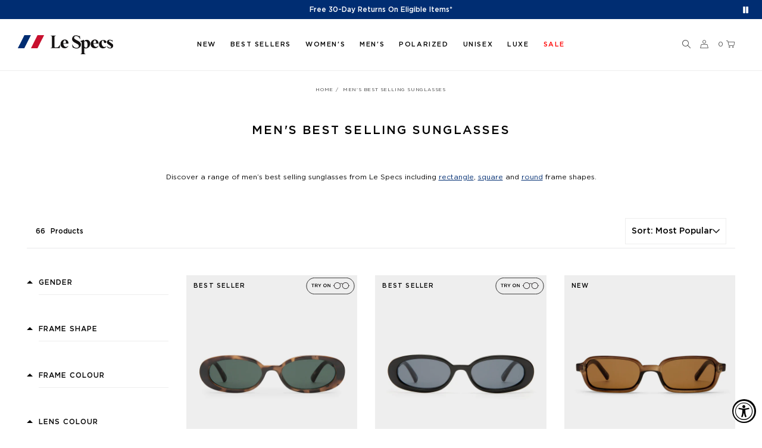

--- FILE ---
content_type: text/html; charset=utf-8
request_url: https://lespecs.com/collections/mens-sunglasses-best-sellers
body_size: 56697
content:















<!doctype html>
<!--[if IE 9]> <html class="ie9 no-js" lang="en"> <![endif]-->
<!--[if (gt IE 9)|!(IE)]><!-->
<html class="no-js" lang="en">
<!--<![endif]-->

<head>







  <meta charset="utf-8">
  <meta name="theme-color" content="#7796A8">
  <meta name="viewport" content="width=device-width,initial-scale=1,user-scalable=yes">

  <link rel="canonical" href="https://lespecs.com/collections/mens-sunglasses-best-sellers">


  
  
    <link rel="alternate"
      href="https://lespecs.com/collections/mens-sunglasses-best-sellers"
      hreflang="en-us" />
  



  
  
    <link rel="alternate"
      href="https://au.lespecs.com/collections/mens-sunglasses-best-sellers"
      hreflang="en-au" />
  
    <link rel="alternate"
      href="https://au.lespecs.com/collections/mens-sunglasses-best-sellers"
      hreflang="en-nz" />
  



  
  
    <link rel="alternate"
      href="https://lespecs.co.uk/collections/mens-sunglasses-best-sellers"
      hreflang="en-gb" />
  



  
  
    <link rel="alternate"
      href="https://intl.lespecs.com/collections/mens-sunglasses-best-sellers"
      hreflang="en-ca" />
  
    <link rel="alternate"
      href="https://intl.lespecs.com/collections/mens-sunglasses-best-sellers"
      hreflang="en-de" />
  
    <link rel="alternate"
      href="https://intl.lespecs.com/collections/mens-sunglasses-best-sellers"
      hreflang="en-fr" />
  
    <link rel="alternate"
      href="https://intl.lespecs.com/collections/mens-sunglasses-best-sellers"
      hreflang="en-gr" />
  
    <link rel="alternate"
      href="https://intl.lespecs.com/collections/mens-sunglasses-best-sellers"
      hreflang="en-se" />
  
    <link rel="alternate"
      href="https://intl.lespecs.com/collections/mens-sunglasses-best-sellers"
      hreflang="en-ie" />
  
    <link rel="alternate"
      href="https://intl.lespecs.com/collections/mens-sunglasses-best-sellers"
      hreflang="en-es" />
  
    <link rel="alternate"
      href="https://intl.lespecs.com/collections/mens-sunglasses-best-sellers"
      hreflang="en-nl" />
  
    <link rel="alternate"
      href="https://intl.lespecs.com/collections/mens-sunglasses-best-sellers"
      hreflang="en-it" />
  
    <link rel="alternate"
      href="https://intl.lespecs.com/collections/mens-sunglasses-best-sellers"
      hreflang="en-ch" />
  
    <link rel="alternate"
      href="https://intl.lespecs.com/collections/mens-sunglasses-best-sellers"
      hreflang="en-th" />
  
    <link rel="alternate"
      href="https://intl.lespecs.com/collections/mens-sunglasses-best-sellers"
      hreflang="en-sg" />
  
    <link rel="alternate"
      href="https://intl.lespecs.com/collections/mens-sunglasses-best-sellers"
      hreflang="en-at" />
  



  <link rel="alternate"
    href="https://intl.lespecs.com/collections/mens-sunglasses-best-sellers"
    hreflang="x-default" />


  <script src="https://www.youtube.com/player_api"></script>
<style>#shopify-section-vigor-policy{display:none !important}</style>
  
  <link rel="shortcut icon" href="//lespecs.com/cdn/shop/files/lespecs-favicon_32x32.png?v=1613783350" type="image/png">
  
  
  <title>
  Shop Men&#39;s Best Seller Sunglasses | Le Specs
  
  
  </title>
  
  <meta name="description" content="Shop from our wide range of men&#39;s best seller sunglasses from Le Specs United States. Free shipping on orders over $75. Free 30-day returns on eligible items. Zip Pay available. Student and graduate discounts.">
  
  <!-- /snippets/social-meta-tags.liquid -->


      <meta property="og:image" content="http://lespecs.com/cdn/shop/files/og-image_1200x628.jpg?v=5152326078435058105">
      <meta property="og:image:secure_url" content="http://lespecs.com/cdn/shop/files/og-image_1200x628.jpg?v=5152326078435058105"><meta property="og:site_name" content="Le Specs US">
<meta property="og:url" content="https://lespecs.com/collections/mens-sunglasses-best-sellers">
<meta property="og:title" content="Men's Best Selling Sunglasses">
<meta property="og:type" content="website">
<meta property="og:description" content="">

<meta name="twitter:site" content="@lespecsofficial">
<meta name="twitter:card" content="summary_large_image">
<meta name="twitter:title" content="Men's Best Selling Sunglasses">
<meta name="twitter:description" content="">

  <link rel="stylesheet" href="https://cdnjs.cloudflare.com/ajax/libs/material-design-iconic-font/2.2.0/css/material-design-iconic-font.min.css">
<link href="https://fonts.googleapis.com/css?family=Poppins:300,400,500,600,700" rel="stylesheet">
<link href="https://fonts.googleapis.com/css?family=Noticia+Text:400,700" rel="stylesheet">



<link href="//lespecs.com/cdn/shop/t/214/assets/vela-fonts.scss.css?v=106492717633407339831768539617" rel="stylesheet" type="text/css" media="all" />
<link href="//lespecs.com/cdn/shop/t/214/assets/styles.css?v=69439646193770035081768539577" rel="stylesheet" type="text/css" media="all" /> 
<link href="//lespecs.com/cdn/shop/t/214/assets/product-image-lightbox.scss.css?v=39301673487694972011768539617" rel="stylesheet" type="text/css" media="all" />
<link href="//lespecs.com/cdn/shop/t/214/assets/custom.scss.css?v=71857320081249538661768539617" rel="stylesheet" type="text/css" media="all" /> 


  
<script src="//lespecs.com/cdn/shop/t/214/assets/jquery.2.2.3.js?v=171730250359325013191768539558" type="text/javascript"></script>
<script>
    window.money = "${{amount}}";
	window.money_format = "${{amount}} USD";
	window.shop_currency = "USD";
	window.loading_url = "//lespecs.com/cdn/shop/t/214/assets/loading.gif?v=74321011833449561481768539566";
	window.file_url = "//lespecs.com/cdn/shop/files/?v=43424";
  	window.asset_url = "//lespecs.com/cdn/shop/t/214/assets/?v=43424";
  	window.ajaxcart_type = "only_mini_cart";
  	window.swatch_enable = false;
  	window.wishlist_enable = true;
  	window.wishlist_url = "";
  	window.sidebar_multichoise = true;
    window.float_header = true;
    window.review = true;
    window.countdown_format = "<ul class='clearfix'><li>%D<span>Days</span></li><li>%H <span>Hours</span></li><li>%M <span>Mins</span></li><li> %S <span>Sec</span></li></ul>";
</script>

  <script type="text/javascript" src="//lespecs.com/cdn/shop/t/214/assets/jquery.zoom.min.js?v=127655014540499679121768539565" defer=”defer”></script>
  <script>window.nfecShopVersion = '1700591849';window.nfecJsVersion = '449427';window.nfecCVersion = 72258</script>
  <script>window.performance && window.performance.mark && window.performance.mark('shopify.content_for_header.start');</script><meta id="shopify-digital-wallet" name="shopify-digital-wallet" content="/2979004480/digital_wallets/dialog">
<meta name="shopify-checkout-api-token" content="b04e504b22a825d84c75bb69b5d11e6f">
<meta id="in-context-paypal-metadata" data-shop-id="2979004480" data-venmo-supported="true" data-environment="production" data-locale="en_US" data-paypal-v4="true" data-currency="USD">
<link rel="alternate" type="application/atom+xml" title="Feed" href="/collections/mens-sunglasses-best-sellers.atom" />
<link rel="alternate" type="application/json+oembed" href="https://lespecs.com/collections/mens-sunglasses-best-sellers.oembed">
<script async="async" src="/checkouts/internal/preloads.js?locale=en-US"></script>
<script id="shopify-features" type="application/json">{"accessToken":"b04e504b22a825d84c75bb69b5d11e6f","betas":["rich-media-storefront-analytics"],"domain":"lespecs.com","predictiveSearch":true,"shopId":2979004480,"locale":"en"}</script>
<script>var Shopify = Shopify || {};
Shopify.shop = "lespecsus.myshopify.com";
Shopify.locale = "en";
Shopify.currency = {"active":"USD","rate":"1.0"};
Shopify.country = "US";
Shopify.theme = {"name":"15012025 Pre-Launch homepage","id":133344231509,"schema_name":"LeSpecs","schema_version":"v0.0.1","theme_store_id":null,"role":"main"};
Shopify.theme.handle = "null";
Shopify.theme.style = {"id":null,"handle":null};
Shopify.cdnHost = "lespecs.com/cdn";
Shopify.routes = Shopify.routes || {};
Shopify.routes.root = "/";</script>
<script type="module">!function(o){(o.Shopify=o.Shopify||{}).modules=!0}(window);</script>
<script>!function(o){function n(){var o=[];function n(){o.push(Array.prototype.slice.apply(arguments))}return n.q=o,n}var t=o.Shopify=o.Shopify||{};t.loadFeatures=n(),t.autoloadFeatures=n()}(window);</script>
<script id="shop-js-analytics" type="application/json">{"pageType":"collection"}</script>
<script defer="defer" async type="module" src="//lespecs.com/cdn/shopifycloud/shop-js/modules/v2/client.init-shop-cart-sync_BApSsMSl.en.esm.js"></script>
<script defer="defer" async type="module" src="//lespecs.com/cdn/shopifycloud/shop-js/modules/v2/chunk.common_CBoos6YZ.esm.js"></script>
<script type="module">
  await import("//lespecs.com/cdn/shopifycloud/shop-js/modules/v2/client.init-shop-cart-sync_BApSsMSl.en.esm.js");
await import("//lespecs.com/cdn/shopifycloud/shop-js/modules/v2/chunk.common_CBoos6YZ.esm.js");

  window.Shopify.SignInWithShop?.initShopCartSync?.({"fedCMEnabled":true,"windoidEnabled":true});

</script>
<script>(function() {
  var isLoaded = false;
  function asyncLoad() {
    if (isLoaded) return;
    isLoaded = true;
    var urls = ["https:\/\/accessibly.onthemapmarketing.com\/public\/widget\/run.js?shop=lespecsus.myshopify.com","https:\/\/d3hw6dc1ow8pp2.cloudfront.net\/reviewsWidget.min.js?shop=lespecsus.myshopify.com","https:\/\/d1hcrjcdtouu7e.cloudfront.net\/js\/gdpr_cookie_consent.min.js?shop=lespecsus.myshopify.com","https:\/\/ecom-app.rakutenadvertising.io\/rakuten_advertising.js?shop=lespecsus.myshopify.com","https:\/\/tag.rmp.rakuten.com\/125601.ct.js?shop=lespecsus.myshopify.com"];
    for (var i = 0; i < urls.length; i++) {
      var s = document.createElement('script');
      s.type = 'text/javascript';
      s.async = true;
      s.src = urls[i];
      var x = document.getElementsByTagName('script')[0];
      x.parentNode.insertBefore(s, x);
    }
  };
  if(window.attachEvent) {
    window.attachEvent('onload', asyncLoad);
  } else {
    window.addEventListener('load', asyncLoad, false);
  }
})();</script>
<script id="__st">var __st={"a":2979004480,"offset":39600,"reqid":"675dff8a-1750-4f0d-b079-640e79c97f82-1768897709","pageurl":"lespecs.com\/collections\/mens-sunglasses-best-sellers","u":"2c1fb7c23df5","p":"collection","rtyp":"collection","rid":123218067520};</script>
<script>window.ShopifyPaypalV4VisibilityTracking = true;</script>
<script id="captcha-bootstrap">!function(){'use strict';const t='contact',e='account',n='new_comment',o=[[t,t],['blogs',n],['comments',n],[t,'customer']],c=[[e,'customer_login'],[e,'guest_login'],[e,'recover_customer_password'],[e,'create_customer']],r=t=>t.map((([t,e])=>`form[action*='/${t}']:not([data-nocaptcha='true']) input[name='form_type'][value='${e}']`)).join(','),a=t=>()=>t?[...document.querySelectorAll(t)].map((t=>t.form)):[];function s(){const t=[...o],e=r(t);return a(e)}const i='password',u='form_key',d=['recaptcha-v3-token','g-recaptcha-response','h-captcha-response',i],f=()=>{try{return window.sessionStorage}catch{return}},m='__shopify_v',_=t=>t.elements[u];function p(t,e,n=!1){try{const o=window.sessionStorage,c=JSON.parse(o.getItem(e)),{data:r}=function(t){const{data:e,action:n}=t;return t[m]||n?{data:e,action:n}:{data:t,action:n}}(c);for(const[e,n]of Object.entries(r))t.elements[e]&&(t.elements[e].value=n);n&&o.removeItem(e)}catch(o){console.error('form repopulation failed',{error:o})}}const l='form_type',E='cptcha';function T(t){t.dataset[E]=!0}const w=window,h=w.document,L='Shopify',v='ce_forms',y='captcha';let A=!1;((t,e)=>{const n=(g='f06e6c50-85a8-45c8-87d0-21a2b65856fe',I='https://cdn.shopify.com/shopifycloud/storefront-forms-hcaptcha/ce_storefront_forms_captcha_hcaptcha.v1.5.2.iife.js',D={infoText:'Protected by hCaptcha',privacyText:'Privacy',termsText:'Terms'},(t,e,n)=>{const o=w[L][v],c=o.bindForm;if(c)return c(t,g,e,D).then(n);var r;o.q.push([[t,g,e,D],n]),r=I,A||(h.body.append(Object.assign(h.createElement('script'),{id:'captcha-provider',async:!0,src:r})),A=!0)});var g,I,D;w[L]=w[L]||{},w[L][v]=w[L][v]||{},w[L][v].q=[],w[L][y]=w[L][y]||{},w[L][y].protect=function(t,e){n(t,void 0,e),T(t)},Object.freeze(w[L][y]),function(t,e,n,w,h,L){const[v,y,A,g]=function(t,e,n){const i=e?o:[],u=t?c:[],d=[...i,...u],f=r(d),m=r(i),_=r(d.filter((([t,e])=>n.includes(e))));return[a(f),a(m),a(_),s()]}(w,h,L),I=t=>{const e=t.target;return e instanceof HTMLFormElement?e:e&&e.form},D=t=>v().includes(t);t.addEventListener('submit',(t=>{const e=I(t);if(!e)return;const n=D(e)&&!e.dataset.hcaptchaBound&&!e.dataset.recaptchaBound,o=_(e),c=g().includes(e)&&(!o||!o.value);(n||c)&&t.preventDefault(),c&&!n&&(function(t){try{if(!f())return;!function(t){const e=f();if(!e)return;const n=_(t);if(!n)return;const o=n.value;o&&e.removeItem(o)}(t);const e=Array.from(Array(32),(()=>Math.random().toString(36)[2])).join('');!function(t,e){_(t)||t.append(Object.assign(document.createElement('input'),{type:'hidden',name:u})),t.elements[u].value=e}(t,e),function(t,e){const n=f();if(!n)return;const o=[...t.querySelectorAll(`input[type='${i}']`)].map((({name:t})=>t)),c=[...d,...o],r={};for(const[a,s]of new FormData(t).entries())c.includes(a)||(r[a]=s);n.setItem(e,JSON.stringify({[m]:1,action:t.action,data:r}))}(t,e)}catch(e){console.error('failed to persist form',e)}}(e),e.submit())}));const S=(t,e)=>{t&&!t.dataset[E]&&(n(t,e.some((e=>e===t))),T(t))};for(const o of['focusin','change'])t.addEventListener(o,(t=>{const e=I(t);D(e)&&S(e,y())}));const B=e.get('form_key'),M=e.get(l),P=B&&M;t.addEventListener('DOMContentLoaded',(()=>{const t=y();if(P)for(const e of t)e.elements[l].value===M&&p(e,B);[...new Set([...A(),...v().filter((t=>'true'===t.dataset.shopifyCaptcha))])].forEach((e=>S(e,t)))}))}(h,new URLSearchParams(w.location.search),n,t,e,['guest_login'])})(!0,!0)}();</script>
<script integrity="sha256-4kQ18oKyAcykRKYeNunJcIwy7WH5gtpwJnB7kiuLZ1E=" data-source-attribution="shopify.loadfeatures" defer="defer" src="//lespecs.com/cdn/shopifycloud/storefront/assets/storefront/load_feature-a0a9edcb.js" crossorigin="anonymous"></script>
<script data-source-attribution="shopify.dynamic_checkout.dynamic.init">var Shopify=Shopify||{};Shopify.PaymentButton=Shopify.PaymentButton||{isStorefrontPortableWallets:!0,init:function(){window.Shopify.PaymentButton.init=function(){};var t=document.createElement("script");t.src="https://lespecs.com/cdn/shopifycloud/portable-wallets/latest/portable-wallets.en.js",t.type="module",document.head.appendChild(t)}};
</script>
<script data-source-attribution="shopify.dynamic_checkout.buyer_consent">
  function portableWalletsHideBuyerConsent(e){var t=document.getElementById("shopify-buyer-consent"),n=document.getElementById("shopify-subscription-policy-button");t&&n&&(t.classList.add("hidden"),t.setAttribute("aria-hidden","true"),n.removeEventListener("click",e))}function portableWalletsShowBuyerConsent(e){var t=document.getElementById("shopify-buyer-consent"),n=document.getElementById("shopify-subscription-policy-button");t&&n&&(t.classList.remove("hidden"),t.removeAttribute("aria-hidden"),n.addEventListener("click",e))}window.Shopify?.PaymentButton&&(window.Shopify.PaymentButton.hideBuyerConsent=portableWalletsHideBuyerConsent,window.Shopify.PaymentButton.showBuyerConsent=portableWalletsShowBuyerConsent);
</script>
<script data-source-attribution="shopify.dynamic_checkout.cart.bootstrap">document.addEventListener("DOMContentLoaded",(function(){function t(){return document.querySelector("shopify-accelerated-checkout-cart, shopify-accelerated-checkout")}if(t())Shopify.PaymentButton.init();else{new MutationObserver((function(e,n){t()&&(Shopify.PaymentButton.init(),n.disconnect())})).observe(document.body,{childList:!0,subtree:!0})}}));
</script>
<link id="shopify-accelerated-checkout-styles" rel="stylesheet" media="screen" href="https://lespecs.com/cdn/shopifycloud/portable-wallets/latest/accelerated-checkout-backwards-compat.css" crossorigin="anonymous">
<style id="shopify-accelerated-checkout-cart">
        #shopify-buyer-consent {
  margin-top: 1em;
  display: inline-block;
  width: 100%;
}

#shopify-buyer-consent.hidden {
  display: none;
}

#shopify-subscription-policy-button {
  background: none;
  border: none;
  padding: 0;
  text-decoration: underline;
  font-size: inherit;
  cursor: pointer;
}

#shopify-subscription-policy-button::before {
  box-shadow: none;
}

      </style>

<script>window.performance && window.performance.mark && window.performance.mark('shopify.content_for_header.end');</script>
  <!-- "snippets/shogun-products.liquid" was not rendered, the associated app was uninstalled -->

  <script> window['_fs_debug'] = false; window['_fs_host'] = 'fullstory.com'; window['_fs_org'] = 'MZA0K'; window['_fs_namespace'] = 'FS'; (function(m,n,e,t,l,o,g,y){ if (e in m) {if(m.console && m.console.log) { m.console.log('FullStory namespace conflict. Please set window["_fs_namespace"].');} return;} g=m[e]=function(a,b,s){g.q?g.q.push([a,b,s]):g._api(a,b,s);};g.q=[]; o=n.createElement(t);o.async=1;o.crossOrigin='anonymous';o.src='https://'+_fs_host+'/s/fs.js'; y=n.getElementsByTagName(t)[0];y.parentNode.insertBefore(o,y); g.identify=function(i,v,s){g(l,{uid:i},s);if(v)g(l,v,s)};g.setUserVars=function(v,s){g(l,v,s)};g.event=function(i,v,s){g('event',{n:i,p:v},s)}; g.shutdown=function(){g("rec",!1)};g.restart=function(){g("rec",!0)}; g.log = function(a,b) { g("log", [a,b]) }; g.consent=function(a){g("consent",!arguments.length||a)}; g.identifyAccount=function(i,v){o='account';v=v||{};v.acctId=i;g(o,v)}; g.clearUserCookie=function(){}; })(window,document,window['_fs_namespace'],'script','user'); </script>
  <!-- "snippets/sca-quick-view-init.liquid" was not rendered, the associated app was uninstalled -->
  

  


  
    <script type="text/javascript">
      var urlParams = new URL(window.location)
      var pageNumber = urlParams.searchParams.get('page') || 1
      localStorage.setItem('page-number', pageNumber)
    </script>
  

  <meta name="google-site-verification" content="KcDLo0b-RCXrQ-bYeh3HZxXxbz2jHVEkDdC8I6PpuUs" />

  <link rel="preload" as="style" href="//lespecs.com/cdn/shop/t/214/assets/theme.css?v=99526191149355840701768539579" onload="this.rel = 'stylesheet'">

  <!-- load FitMix script, must be done only once in HEAD -->
  <script src="//vto-advanced-integration-api.fittingbox.com/index.js" type="text/javascript" defer></script>
  <!-- load FitMix instance when the virtual try on button is clicked -->
  <script type="text/javascript">
    function hideVTOPopup() {
      const body = document.querySelector('body')
      const fitguide = document.querySelector('#FitGuide')
      const modalBackdrop = document.querySelector('.modal-backdrop.in')

      body.classList.remove('modal-open')
      fitguide.style.display = 'none'
      modalBackdrop.style.display = 'none'

      document.querySelector('#my-fitmix-container').style.display = 'none'
    }

    function onStopVTO() {
      myFitmixWidget.stopVto()
    }

    function selectFrame(e, sku) {
      var params = { apiKey: 'o7QocmLH8SpKrQtFpup8RT1i1ymqeOSlWtJatNC9', onStopVto: () => hideVTOPopup() };
      let frame = sku || $('[data-sku-frame]').data('sku-frame')

      document.querySelector('#my-fitmix-container').style.display = 'block'
  
      if(!window.myFitmixWidget) {
          myFitmixWidget = FitMix.createWidget('my-fitmix-container', params, function() {
            myFitmixWidget.setFrame(frame)
            myFitmixWidget.startVto('live');
          });
      } else {
        const prevPageNumber = localStorage.getItem('page-number')
        const currPageNumber = new URL(window.location).searchParams.get('page') || 1
        
          if (prevPageNumber != currPageNumber) {
            localStorage.setItem('page-number', currPageNumber)
            myFitmixWidget = FitMix.createWidget('my-fitmix-container', params, function() {
              myFitmixWidget.setFrame(frame)
            });
          } else {
            myFitmixWidget.setFrame(frame)
            myFitmixWidget.startVto('live');
          }
        
      } 

      if (e) {
        const currentFrame = document.querySelector('.product-variant_swatch.current')
        if (currentFrame) {
          currentFrame?.classList.remove('current')
        }
        e?.classList.add('current')
      } else {
        const currentFrame = document.querySelector(`[data-sku-swatch=${frame}]`)
        const activeSwatch = document.querySelector('.product-variant_swatch.current')
        if (activeSwatch) {
          activeSwatch?.classList.remove('current')
        }
        if (!currentFrame?.classList.contains('current')) {
          currentFrame?.classList.add('current')
        }
      }
    }
  </script>

 
  <!-- "snippets/pagefly-header.liquid" was not rendered, the associated app was uninstalled -->
  

<script id="sca_fg_cart_ShowGiftAsProductTemplate" type="text/template">
  
  <div class="item not-sca-qv" id="sca-freegift-{{productID}}">
    <a class="close_box" style="display: none;position: absolute;top:5px;right: 10px;font-size: 22px;font-weight: bold;cursor: pointer;text-decoration:none;color: #aaa;">×</a>
    <a href="/products/{{productHandle}}" target="_blank"><img style="margin-left: auto; margin-right: auto; width: 50%;" class="lazyOwl" data-src="{{productImageURL}}"></a>
    <div class="sca-product-shop">
      <div class="review-summary3">
        {% render 'okendo-reviews-product-rating-summary', product: product %}
      </div>
      <div class="f-fix"><span class="sca-product-title" style="white-space: nowrap;color:#000;{{showfgTitle}}">{{productTitle}}</span>
          <div id="product-variants-{{productID}}">
            <div class="sca-price" id="price-field-{{productID}}">
              <span class="sca-old-price">{{variant_compare_at_price}}</span>
              <span class="sca-special-price">{{variant_price}}</span>
            </div>
            <div id="stay-content-sca-freegift-{{productID}}" class="sca-fg-cart-item">
              <a class="close_box" style="display: none;position: absolute;top:5px;right: 10px;font-size: 22px;font-weight: bold;cursor: pointer;text-decoration:none;color: #aaa;">×</a>
              <select id="product-select-{{productID}}" name="id" style="display: none">
                {{optionVariantData}}
              </select>
            </div>
          </div>
          <button type='button' id="sca-btn-select-{{productID}}" class="sca-button" onclick="onclickSelect_{{productID}}();"><span>{{SelectButton}}</span></button>
          <button type='button' id="sca-btn-{{productID}}" class="sca-button" style="display: none"><span>{{AddToCartButton}}</span></button>
      </div>
    </div>
  </div>
  
</script>
<script id = "sca_fg_cart_ShowGiftAsProductScriptTemplate" type="text/template">
  
  
    var selectCallback_{{productID}}=function(t,a){if(t?(t.available?(SECOMAPP.jQuery("#sca-btn-{{productID}}").removeClass("disabled").removeAttr("disabled").html("<span>{{AddToCartButton}}</span>").fadeTo(200,1),SECOMAPP.jQuery("#sca-btn-{{productID}}").unbind("click"),SECOMAPP.jQuery("#sca-btn-{{productID}}").click(SECOMAPP.jQuery.proxy(function(){SECOMAPP.addGiftToCart(t.id,1)},t))):SECOMAPP.jQuery("#sca-btn-{{productID}}").html("<span>{{UnavailableButton}}</span>").addClass("disabled").attr("disabled","disabled").fadeTo(200,.5),t.compare_at_price>t.price?SECOMAPP.jQuery("#price-field-{{productID}}").html("<span class='sca-old-price'>"+SECOMAPP.formatMoney(t.compare_at_price)+"</span>&nbsp;<s class='sca-special-price'>"+SECOMAPP.formatMoney(t.price)+"</s>"):SECOMAPP.jQuery("#price-field-{{productID}}").html("<span class='sca-special-price'>"+SECOMAPP.formatMoney(t.price)+"</span>")):SECOMAPP.jQuery("#sca-btn-{{productID}}").html("<span>{{UnavailableButton}}</span>").addClass("disabled").attr("disabled","disabled").fadeTo(200,.5),t&&t.featured_image){var e=SECOMAPP.jQuery("#sca-freegift-{{productID}} img"),_=t.featured_image,c=e[0];Shopify.Image.switchImage(_,c,function(t,a,e){SECOMAPP.jQuery(e).parents("a").attr("href",t),SECOMAPP.jQuery(e).attr("src",t)})}},onclickSelect_{{productID}}=function(t){SECOMAPP.jQuery.getJSON("/products/{{productHandle}}.js",{_:(new Date).getTime()},function(t){SECOMAPP.jQuery(".owl-item #sca-freegift-{{productID}} span.sca-product-title").html(t.title);var e=[];SECOMAPP.jQuery.each(t.options,function(t,a){e[t]=a.name}),t.options=e;for(var a={{variantsGiftList}},_={{mainVariantsList}},c=t.variants.length-1;-1<c;c--)a.indexOf(t.variants[c].id)<0&&_.indexOf(t.variants[c].id)<0&&t.variants.splice(c,1);for(var o=_.length-1;-1<o;o--){var i=a[o],r=_[o],n=-1,s=-1;for(c=t.variants.length-1;-1<c;c--)t.variants[c].id==i?n=c:t.variants[c].id==r&&(s=c);-1<n&&-1<s&n!==s?("undefined"!=typeof SECOMAPP&&void 0!==SECOMAPP.fgsettings&&!0===SECOMAPP.fgsettings.sca_sync_gift&&void 0!==SECOMAPP.fgsettings.sca_fg_gift_variant_quantity_format&&"equal_original_inventory"===SECOMAPP.fgsettings.sca_fg_gift_variant_quantity_format&&(t.variants[n].available=t.variants[s].available,t.variants[n].inventory_management=t.variants[s].inventory_management),t.variants[n].option1=t.variants[s].option1,t.variants[n].options[0].name=t.variants[s].options[0].name,t.variants[n].options[1]&&(t.variants[n].options[1].name=t.variants[s].options[1].name,t.variants[n].option2=t.variants[s].option2),t.variants[n].options[2]&&(t.variants[n].options[2].name=t.variants[s].options[2].name,t.variants[n].option3=t.variants[s].option3),t.variants[n].title=t.variants[s].title,t.variants[n].name=t.variants[s].name,t.variants[n].public_title=t.variants[s].public_title,t.variants.splice(s,1)):(t.variants[s].id=i,t.variants[s].compare_at_price||(t.variants[s].compare_at_price=t.variants[s].price),t.variants[s].price=SECOMAPP.fgdata.giftid_price_mapping[i])}SECOMAPP.jQuery("#sca-btn-select-{{productID}}").hide(),SECOMAPP.jQuery("#product-select-{{productID}}").show(),SECOMAPP.jQuery("#sca-btn-{{productID}}").show(),SECOMAPP.jQuery("#stay-content-sca-freegift-{{productID}} .close_box").show(),SECOMAPP.jQuery("#stay-content-sca-freegift-{{productID}} .close_box").click(function(){SECOMAPP.jQuery("#stay-content-sca-freegift-{{productID}}").hide(),SECOMAPP.jQuery("#sca-btn-{{productID}}").hide(),SECOMAPP.jQuery("#sca-btn-select-{{productID}}").show()}),onclickSelect_{{productID}}=function(){SECOMAPP.jQuery("#stay-content-sca-freegift-{{productID}}").show(),SECOMAPP.jQuery("#sca-btn-{{productID}}").show(),SECOMAPP.jQuery("#sca-btn-select-{{productID}}").hide()},1==t.variants.length?(-1!==t.variants[0].title.indexOf("Default")&&SECOMAPP.jQuery("#sca-freegift-{{productID}} .selector-wrapper").hide(),1==t.variants[0].available&&(SECOMAPP.jQuery("#sca-btn-{{productID}}").show(),SECOMAPP.jQuery("#sca-btn-select-{{productID}}").hide(),SECOMAPP.jQuery("#sca-btn-{{productID}}").removeClass("disabled").removeAttr("disabled").html("<span>{{AddToCartButton}}</span>").fadeTo(200,1),SECOMAPP.jQuery("#sca-btn-{{productID}}").unbind("click"),SECOMAPP.jQuery("#sca-btn-{{productID}}").click(SECOMAPP.jQuery.proxy(function(){SECOMAPP.addGiftToCart(t.variants[0].id,1)},t)))):(new Shopify.OptionSelectors("product-select-{{productID}}",{product:t,onVariantSelected:selectCallback_{{productID}},enableHistoryState:!0}),SECOMAPP.jQuery("#stay-content-sca-freegift-{{productID}}").show(),SECOMAPP.jQuery("#stay-content-sca-freegift-{{productID}}").focus())})};1=={{variantsGiftList}}.length&&onclickSelect_{{productID}}();
  
</script>

<script id="sca_fg_cart_ShowGiftAsVariantTemplate" type="text/template">
  
  <div class="item not-sca-qv" id="sca-freegift-{{variantID}}">
    <a href="/products/{{productHandle}}?variant={{originalVariantID}}" target="_blank"><img style="margin-left: auto; margin-right: auto; width: 50%;" class="lazyOwl" data-src="{{variantImageURL}}"></a>
    <div class="sca-product-shop">
      <div class="review-summary3">
        {% render 'okendo-reviews-product-rating-summary', product: product %}
      </div>
      <div class="f-fix">
        <span class="sca-product-title" style="white-space: nowrap;color:#000;">{{variantTitle}}</span>
        <div class="sca-price">
          <span class="sca-old-price">{{variant_compare_at_price}}</span>
          <span class="sca-special-price">{{variant_price}}</span>
        </div>
        <button type="button" id="sca-btn{{variantID}}" class="sca-button" onclick="SECOMAPP.addGiftToCart({{variantID}},1);">
          <span>{{AddToCartButton}}</span>
        </button>
      </div>
    </div>
  </div>
  
</script>

<script id="sca_fg_prod_GiftList" type="text/template">
  
  <a style="text-decoration: none !important" id ="{{giftShowID}}" class="product-image freegif-product-image freegift-info-{{giftShowID}}"
     title="{{giftTitle}}" href="/products/{{productsHandle}}">
    <img class="not-sca-qv" src="{{giftImgUrl}}" alt="{{giftTitle}}" />
  </a>
  
</script>

<script id="sca_fg_prod_Gift_PopupDetail" type="text/template">
  
  <div class="sca-fg-item fg-info-{{giftShowID}}" style="display:none;z-index:2147483647;">
    <div class="sca-fg-item-options">
      <div class="sca-fg-item-option-title">
        <em>{{freegiftRuleName}}</em>
      </div>
      <div class="sca-fg-item-option-ct">
        <!--        <div class="sca-fg-image-item">
                        <img src="{{giftImgUrl}}" /> -->
        <div class="sca-fg-item-name">
          <a href="#">{{giftTitle}}</a>
        </div>
        <!--        </div> -->
      </div>
    </div>
  </div>
  
</script>

<script id="sca_fg_ajax_GiftListPopup" type="text/template">
  
  <div id="freegift_popup" class="mfp-hide">
    <div id="sca-fg-owl-carousel">
      <div id="freegift_cart_container" class="sca-fg-cart-container" style="display: none;">
        <div id="freegift_message" class="owl-carousel"></div>
      </div>
      <div id="sca-fg-slider-cart" style="display: none;">
        <div class="sca-fg-cart-title">
          <strong>{{popupTitle}}</strong>
        </div>
        <div id="sca_freegift_list" class="owl-carousel"></div>
      </div>
    </div>
  </div>
  
</script>

<script id="sca_fg_checkout_confirm_popup" type="text/template">
    
         <div class='sca-fg-checkout-confirm-popup' style='font-family: "Myriad","Cardo","Big Caslon","Bodoni MT",Georgia,serif; position: relative;background: #FFF;padding: 20px 20px 50px 20px;width: auto;max-width: 500px;margin: 20px auto;'>
             <h1 style='font-family: "Oswald","Cardo","Big Caslon","Bodoni MT",Georgia,serif;'>YOU CAN STILL ADD MORE!</h1>
             <p>You get 1 free item with every product purchased. It looks like you can still add more free item(s) to your cart. What would you like to do?</p>
             <p class='sca-fg-checkout-confirm-buttons' style='float: right;'>
                 <a class='btn popup-modal-dismiss action_button add_to_cart' href='#' style='width: 200px !important;margin-right: 20px;'>ADD MORE</a>
                 <a class='btn checkout__button continue-checkout action_button add_to_cart' href='/checkout' style='width: 200px !important;'>CHECKOUT</a>
             </p>
         </div>
    
</script>



<link href="//lespecs.com/cdn/shop/t/214/assets/sca.freegift.css?v=150263613090222224851768539574" rel="stylesheet" type="text/css" media="all" />
<script src="//lespecs.com/cdn/shopifycloud/storefront/assets/themes_support/option_selection-b017cd28.js" type="text/javascript"></script>
<script data-cfasync="false">
    Shopify.money_format = "${{amount}}";
    //enable checking free gifts condition when checkout clicked
    if ((typeof SECOMAPP) === 'undefined') { window.SECOMAPP = {}; };
    SECOMAPP.enableOverrideCheckout = true;
    //    SECOMAPP.preStopAppCallback = function(cart){
    //        if(typeof yotpo!=='undefined' && typeof yotpo.initWidgets==='function'){
    //            yotpo.initWidgets();
    //        }
    //    }
</script>
<script data-cfasync="false" type="text/javascript">
  /* Smart Ecommerce App (SEA Inc)
  * http://www.secomapp.com
  * Do not reuse those source codes if don't have permission of us.
  * */
  
  
  (function(){if(!Array.isArray){Array.isArray=function(e){return Object.prototype.toString.call(e)==="[object Array]"}}"function"!==typeof Object.create&&(Object.create=function(e){function t(){}t.prototype=e;return new t});if(!Object.keys){Object.keys=function(e){var t=[],r;for(r in e){if(Object.prototype.hasOwnProperty.call(e,r)){t.push(r)}}return t}}if(!String.prototype.endsWith){Object.defineProperty(String.prototype,"endsWith",{value:function(e,t){var r=this.toString();if(t===undefined||t>r.length){t=r.length}t-=e.length;var i=r.indexOf(e,t);return i!==-1&&i===t},writable:true,enumerable:true,configurable:true})}if(!Array.prototype.indexOf){Array.prototype.indexOf=function(e,t){var r;if(this==null){throw new TypeError('"this" is null or not defined')}var i=Object(this);var n=i.length>>>0;if(n===0){return-1}var o=+t||0;if(Math.abs(o)===Infinity){o=0}if(o>=n){return-1}r=Math.max(o>=0?o:n-Math.abs(o),0);while(r<n){if(r in i&&i[r]===e){return r}r++}return-1}}if(!Array.prototype.forEach){Array.prototype.forEach=function(e,t){var r,i;if(this==null){throw new TypeError(" this is null or not defined")}var n=Object(this);var o=n.length>>>0;if(typeof e!=="function"){throw new TypeError(e+" is not a function")}if(arguments.length>1){r=t}i=0;while(i<o){var a;if(i in n){a=n[i];e.call(r,a,i,n)}i++}}}console=console||{};console.log=console.log||function(){};if(typeof Shopify==="undefined"){Shopify={}}if(typeof Shopify.onError!=="function"){Shopify.onError=function(){}}if(typeof SECOMAPP==="undefined"){SECOMAPP={}}SECOMAPP.removeGiftsVariant=function(e){setTimeout(function(){try{e("select option").not(".sca-fg-cart-item select option").filter(function(){var t=e(this).val();var r=e(this).text();if(r.indexOf(" - ")!==-1){r=r.slice(0,r.indexOf(" - "))}var i=[];if(r.indexOf(" / ")!==-1){i=r.split(" / ");r=i[i.length-1]}if(typeof SECOMAPP.gifts_list_avai!=="undefined"&&typeof SECOMAPP.gifts_list_avai[t]!=="undefined"||r.endsWith("% off)")){e(this).parent("select").find("option").not(".sca-fg-cart-item select option").filter(function(){var i=e(this).val();var n=e(this).text();return n.endsWith(r)||i==t}).remove();e(".dropdown *,ul li,label,div").filter(function(){var i=e(this).html(),n=e(this).data("value");return i&&i.endsWith(r)||n==t}).remove();return true}return false})}catch(e){console.log(e)}},500)};SECOMAPP.formatMoney=function(e,t){if(typeof e=="string"){e=e.replace(".","")}var r="";var i=typeof Shopify!=="undefined"&&typeof Shopify.money_format!=="undefined"?Shopify.money_format:"{{amount}}";var n=/\{\{\s*(\w+)\s*\}\}/;var o=t||(typeof this.fgsettings.sca_currency_format==="string"&&this.fgsettings.sca_currency_format.indexOf("amount")>-1?this.fgsettings.sca_currency_format:null)||i;if(o.indexOf("amount_no_decimals_no_comma_separator")<0&&o.indexOf("amount_no_comma_separator_up_cents")<0&&o.indexOf("amount_up_cents")<0&&typeof Shopify.formatMoney==="function"){return Shopify.formatMoney(e,o)}function a(e,t){return typeof e=="undefined"?t:e}function f(e,t,r,i,n,o){t=a(t,2);r=a(r,",");i=a(i,".");if(isNaN(e)||e==null){return 0}e=(e/100).toFixed(t);var f=e.split("."),c=f[0].replace(/(\d)(?=(\d\d\d)+(?!\d))/g,"$1"+r),s=f[1]?!n||!o?i+f[1]:n+f[1]+o:"";return c+s}switch(o.match(n)[1]){case"amount":r=f(e,2);break;case"amount_no_decimals":r=f(e,0);break;case"amount_with_comma_separator":r=f(e,2,",",".");break;case"amount_no_decimals_with_comma_separator":r=f(e,0,",",".");break;case"amount_no_decimals_no_comma_separator":r=f(e,0,"","");break;case"amount_up_cents":r=f(e,2,",","","<sup>","</sup>");break;case"amount_no_comma_separator_up_cents":r=f(e,2,"","","<sup>","</sup>");break}return o.replace(n,r)};SECOMAPP.setCookie=function(e,t,r,i,n){var o=new Date;o.setTime(o.getTime()+r*24*60*60*1e3+i*60*1e3);var a="expires="+o.toUTCString();document.cookie=e+"="+t+";"+a+(n?";path="+n:";path=/")};SECOMAPP.deleteCookie=function(e,t){document.cookie=e+"=; expires=Thu, 01 Jan 1970 00:00:00 UTC; "+(t?";path="+t:";path=/")};SECOMAPP.getCookie=function(e){var t=e+"=";var r=document.cookie.split(";");for(var i=0;i<r.length;i++){var n=r[i];while(n.charAt(0)==" ")n=n.substring(1);if(n.indexOf(t)==0)return n.substring(t.length,n.length)}return""};SECOMAPP.getQueryString=function(){var e={};var t=window.location.search.substring(1);var r=t.split("&");for(var i=0;i<r.length;i++){var n=r[i].split("=");if(typeof e[n[0]]==="undefined"){e[n[0]]=decodeURIComponent(n[1])}else if(typeof e[n[0]]==="string"){var o=[e[n[0]],decodeURIComponent(n[1])];e[n[0]]=o}else{e[n[0]].push(decodeURIComponent(n[1]))}}return e};SECOMAPP.freegifts_product_json=function(e){if(e){for(var t=0;t<e.options.length;t++)if(typeof e.options[t]!=="undefined"&&typeof e.options[t].values!=="undefined"){var r=e.options[t];for(var i=0;i<r.values.length;i++)(r.values[i].endsWith("(Freegifts)")||r.values[i].endsWith("% off)"))&&(r.values.splice(i,1),i--)}for(var n=function(e){for(var t in e)if(e.hasOwnProperty(t))return!1;return!0},o=e.price,a=e.price_max,f=e.price_min,c=e.compare_at_price,s=e.compare_at_price_max,p=e.compare_at_price_min,t=0;t<e.variants.length;t++){var i=e.variants[t],u=i.option3?i.option3:i.option2?i.option2:i.option1;"undefined"!=typeof SECOMAPP&&"undefined"!=typeof SECOMAPP.gifts_list_avai&&!n(SECOMAPP.gifts_list_avai)&&"undefined"!=typeof SECOMAPP.gifts_list_avai[i.id]||u.endsWith("(Freegifts)")||u.endsWith("% off)")?(e.variants.splice(t,1),t-=1):(a>=i.price&&(a=i.price,o=i.price),f<=i.price&&(f=i.price),i.compare_at_price&&(s>=i.compare_at_price&&(s=i.compare_at_price,c=i.compare_at_price),p<=i.compare_at_price&&(p=i.compare_at_price)),1==i.available&&(e.available=!0))}e.price=o,e.price_max=f,e.price_min=a,e.compare_at_price=c,e.compare_at_price_max=p,e.compare_at_price_min=s,e.price_varies=f>a?!0:!1,e.compare_at_price_varies=p>s?!0:!1}return e};SECOMAPP.fg_codes=[];if(SECOMAPP.getCookie("sca_fg_codes")!==""){SECOMAPP.fg_codes=JSON.parse(SECOMAPP.getCookie("sca_fg_codes"))}var e=SECOMAPP.getQueryString();if(e["freegifts_code"]&&SECOMAPP.fg_codes.indexOf(e["freegifts_code"])===-1){if(typeof SECOMAPP.activateOnlyOnePromoCode!=="undefined"&&SECOMAPP.activateOnlyOnePromoCode===true){SECOMAPP.fg_codes=[]}SECOMAPP.fg_codes.push(e["freegifts_code"]);SECOMAPP.setCookie("sca_fg_codes",JSON.stringify(SECOMAPP.fg_codes))}})();
  
  ;SECOMAPP.customer={};SECOMAPP.customer.orders=[];SECOMAPP.customer.freegifts=[];;SECOMAPP.customer.email=null;SECOMAPP.customer.first_name=null;SECOMAPP.customer.last_name=null;SECOMAPP.customer.tags=null;SECOMAPP.customer.orders_count=null;SECOMAPP.customer.total_spent=null;
</script>


  <!-- "snippets/shogun-head.liquid" was not rendered, the associated app was uninstalled -->

  
  <!-- Hotjar Tracking Code for https://au.lespecs.com/ -->
  <script>
      (function(h,o,t,j,a,r){
          h.hj=h.hj||function(){(h.hj.q=h.hj.q||[]).push(arguments)};
          h._hjSettings={hjid:2368711,hjsv:6};
          a=o.getElementsByTagName('head')[0];
          r=o.createElement('script');r.async=1;
          r.src=t+h._hjSettings.hjid+j+h._hjSettings.hjsv;
          a.appendChild(r);
      })(window,document,'https://static.hotjar.com/c/hotjar-','.js?sv=');
  </script>  
  <!-- END Hotjar Tracking Code for https://au.lespecs.com/ -->

  

  
    <script>

const botPattern = "(googlebot\/|bot|Googlebot-Mobile|Googlebot-Image|Google favicon|Mediapartners-Google|bingbot|slurp|java|wget|curl|Commons-HttpClient|Python-urllib|libwww|httpunit|nutch|phpcrawl|msnbot|jyxobot|FAST-WebCrawler|FAST Enterprise Crawler|biglotron|teoma|convera|seekbot|gigablast|exabot|ngbot|ia_archiver|GingerCrawler|webmon |httrack|webcrawler|grub.org|UsineNouvelleCrawler|antibot|netresearchserver|speedy|fluffy|bibnum.bnf|findlink|msrbot|panscient|yacybot|AISearchBot|IOI|ips-agent|tagoobot|MJ12bot|dotbot|woriobot|yanga|buzzbot|mlbot|yandexbot|purebot|Linguee Bot|Voyager|CyberPatrol|voilabot|baiduspider|citeseerxbot|spbot|twengabot|postrank|turnitinbot|scribdbot|page2rss|sitebot|linkdex|Adidxbot|blekkobot|ezooms|dotbot|Mail.RU_Bot|discobot|heritrix|findthatfile|europarchive.org|NerdByNature.Bot|sistrix crawler|ahrefsbot|Aboundex|domaincrawler|wbsearchbot|summify|ccbot|edisterbot|seznambot|ec2linkfinder|gslfbot|aihitbot|intelium_bot|facebookexternalhit|yeti|RetrevoPageAnalyzer|lb-spider|sogou|lssbot|careerbot|wotbox|wocbot|ichiro|DuckDuckBot|lssrocketcrawler|drupact|webcompanycrawler|acoonbot|openindexspider|gnam gnam spider|web-archive-net.com.bot|backlinkcrawler|coccoc|integromedb|content crawler spider|toplistbot|seokicks-robot|it2media-domain-crawler|ip-web-crawler.com|siteexplorer.info|elisabot|proximic|changedetection|blexbot|arabot|WeSEE:Search|niki-bot|CrystalSemanticsBot|rogerbot|360Spider|psbot|InterfaxScanBot|Lipperhey SEO Service|CC Metadata Scaper|g00g1e.net|GrapeshotCrawler|urlappendbot|brainobot|fr-crawler|binlar|SimpleCrawler|Livelapbot|Twitterbot|cXensebot|smtbot|bnf.fr_bot|A6-Indexer|ADmantX|Facebot|Twitterbot|OrangeBot|memorybot|AdvBot|MegaIndex|SemanticScholarBot|ltx71|nerdybot|xovibot|BUbiNG|Qwantify|archive.org_bot|Applebot|TweetmemeBot|crawler4j|findxbot|SemrushBot|yoozBot|lipperhey|y!j-asr|Domain Re-Animator Bot|AddThis)";
const re = new RegExp(botPattern, 'i');
const userAgent = navigator.userAgent;
const isCrawler = re.test(userAgent)

// Prevent IP redirection on Theme Customizer
if (!Shopify.designMode) {
    (function() {

        function setCookie(name,value,days) {
            let expires = "";
            if (days) {
                let date = new Date();
                date.setTime(date.getTime() + (days*24*60*60*1000));
                expires = "; expires=" + date.toUTCString();
            }
            document.cookie = name + "=" + (value || "")  + expires + "; path=/";
        }

        function getCookie(name) {
            const nameEQ = name + "=";
            let ca = document.cookie.split(';');
            for(let i=0;i < ca.length;i++) {
                let c = ca[i];
                while (c.charAt(0)==' ') c = c.substring(1,c.length);
                if (c.indexOf(nameEQ) == 0) return c.substring(nameEQ.length,c.length);
            }
            return null;
        }

        function eraseCookie(name) {   
            document.cookie = name +'=; Path=/; Expires=Thu, 01 Jan 1970 00:00:01 GMT;';
        }

        function httpGet(theUrl){
                const xmlHttp = new XMLHttpRequest();
                xmlHttp.open( "GET", theUrl, false ); // false for synchronous request
                xmlHttp.send( null );
                return xmlHttp.responseText;
        }

        const data = httpGet("/browsing_context_suggestions.json");
        let country = JSON.parse(data).detected_values.country;
        const auGroup = ['Australia','New Zealand'];
        let store = "lespecsus.myshopify.com";
        let pathName = '';
        
            pathName = window.location.pathname;
        
        
        console.log('User country :>> ', country.name);

        // Domains:
        // AU/NZ: lespecs.myshopify.com | https://au.lespecs.com
        // US: lespecsus.myshopify.com | https://lespecs.com
        // INTL/EU: lespecseu.myshopify.com | https://intl.lespecs.com
        // UK: lespecsuk.myshopify.com | https://lespecs.co.uk/

        function checkGEOLocation() {
            pathName = pathName.substr(pathName.indexOf('/') + 1);
            if (store == "lespecs.myshopify.com") {
                // check if the user is not from AU and NZ
                if (!auGroup.includes(country.name)) {
                    if (country.name == 'United States') {
                        // redirect to US store
                        window.location.href = "https://lespecs.com/"+ pathName;

                    } else if (country.name == 'United Kingdom') {
                        // redirect to UK store
                        window.location.href = "https://lespecs.co.uk/"+ pathName;

                    } else {
                        // redirect to INTL store
                        window.location.href = "https://intl.lespecs.com/"+ pathName;
                    }
                }
            }
            // Visiting US store
            if (store == "lespecsus.myshopify.com") {
                // check if customers are from AU and NZ
                if (auGroup.includes(country.name)) {
                    // redirect to AU store
                    window.location.href = "https://au.lespecs.com/"+ pathName;

                } else if (country.name == 'United Kingdom') {
                    // redirect to UK store
                    window.location.href = "https://lespecs.co.uk/"+ pathName;

                } else if (country.name != 'United States') {
                    // redirect to INTL store
                    window.location.href = "https://intl.lespecs.com/"+ pathName;

                }
            }
            // Visiting INTL/EU Store
            if (store == "lespecseu.myshopify.com") {
                // check if customers are from AU and NZ
                if (auGroup.includes(country.name)) {
                    // redirect to AU store
                    window.location.href = "https://au.lespecs.com/"+ pathName;

                } else if (country.name == 'United States') {
                    // redirect to US store
                    window.location.href = "https://lespecs.com/"+ pathName;
                    
                } else if (country.name == 'United Kingdom') {
                    // redirect to UK store
                    window.location.href = "https://lespecs.co.uk/"+ pathName;
                }
            }
            // Visiting UK store
            if (store == "lespecsuk.myshopify.com") {
                // check if customers are from AU and NZ
                if (auGroup.includes(country.name)) {
                    // redirect to AU store
                    window.location.href = "https://au.lespecs.com/"+ pathName;

                } else if (country.name == 'United States') {
                    // redirect to US store
                    window.location.href = "https://lespecs.com/"+ pathName;

                } else if (country.name != 'United Kingdom') {
                    // redirect to INTL store
                    window.location.href = "https://intl.lespecs.com/"+ pathName;

                }
            }
        }

        // GEO Location redirect
        const url = new URL(window.location.href);
        const redirect = url.searchParams.get('redirect');
        const cookieRedirect = getCookie('redirect');

        // if redirect false, don't redirect, set cookie for 7 days
        if (redirect == 'false') {
            // set redirect cookie
            setCookie('redirect', 'false', 7 );

        } else if(cookieRedirect && cookieRedirect == 'false'){

        }
        else{
            if (!isCrawler) {
                checkGEOLocation();
            }
        }
    })();
}
</script>
  
  
  
    


  
  

  



  <!--begin-boost-pfs-filter-css-->
    <link href="//lespecs.com/cdn/shop/t/214/assets/boost-pfs-init.css?v=139901237528844048821768539617" rel="stylesheet" type="text/css" media="all" />
  <link rel="preload stylesheet" href="//lespecs.com/cdn/shop/t/214/assets/boost-pfs-general.css?v=154234265799548410601768539617" as="style">
  <link rel="preload stylesheet" href="//lespecs.com/cdn/shop/t/214/assets/boost-pfs-otp.css?v=99239451087042354351768539617" as="style"><link href="//lespecs.com/cdn/shop/t/214/assets/boost-pfs-custom.css?v=93669842059202105071768539617" rel="stylesheet" type="text/css" media="all" />
<style data-id="boost-pfs-style">
    .boost-pfs-filter-option-title-text {color: rgba(5,5,5,1);font-size: 12px;font-weight: 400;text-transform: uppercase;font-family: Gotham-MediumItalic,Arial,sans-serif;}

   .boost-pfs-filter-tree-v .boost-pfs-filter-option-title-text:before {border-top-color: rgba(5,5,5,1);}
    .boost-pfs-filter-tree-v .boost-pfs-filter-option.boost-pfs-filter-option-collapsed .boost-pfs-filter-option-title-text:before {border-bottom-color: rgba(5,5,5,1);}
    .boost-pfs-filter-tree-h .boost-pfs-filter-option-title-heading:before {border-right-color: rgba(5,5,5,1);
        border-bottom-color: rgba(5,5,5,1);}

    .boost-pfs-filter-refine-by .boost-pfs-filter-option-title h3 {}

    .boost-pfs-filter-option-content .boost-pfs-filter-option-item-list .boost-pfs-filter-option-item button,
    .boost-pfs-filter-option-content .boost-pfs-filter-option-item-list .boost-pfs-filter-option-item .boost-pfs-filter-button,
    .boost-pfs-filter-option-range-amount input,
    .boost-pfs-filter-tree-v .boost-pfs-filter-refine-by .boost-pfs-filter-refine-by-items .refine-by-item,
    .boost-pfs-filter-refine-by-wrapper-v .boost-pfs-filter-refine-by .boost-pfs-filter-refine-by-items .refine-by-item,
    .boost-pfs-filter-refine-by .boost-pfs-filter-option-title,
    .boost-pfs-filter-refine-by .boost-pfs-filter-refine-by-items .refine-by-item>a,
    .boost-pfs-filter-refine-by>span,
    .boost-pfs-filter-clear,
    .boost-pfs-filter-clear-all{font-size: 12px;font-family: Gotham-Medium;}
    .boost-pfs-filter-tree-h .boost-pfs-filter-pc .boost-pfs-filter-refine-by-items .refine-by-item .boost-pfs-filter-clear .refine-by-type,
    .boost-pfs-filter-refine-by-wrapper-h .boost-pfs-filter-pc .boost-pfs-filter-refine-by-items .refine-by-item .boost-pfs-filter-clear .refine-by-type {}

    .boost-pfs-filter-option-multi-level-collections .boost-pfs-filter-option-multi-level-list .boost-pfs-filter-option-item .boost-pfs-filter-button-arrow .boost-pfs-arrow:before,
    .boost-pfs-filter-option-multi-level-tag .boost-pfs-filter-option-multi-level-list .boost-pfs-filter-option-item .boost-pfs-filter-button-arrow .boost-pfs-arrow:before {}

    .boost-pfs-filter-refine-by-wrapper-v .boost-pfs-filter-refine-by .boost-pfs-filter-refine-by-items .refine-by-item .boost-pfs-filter-clear:after,
    .boost-pfs-filter-refine-by-wrapper-v .boost-pfs-filter-refine-by .boost-pfs-filter-refine-by-items .refine-by-item .boost-pfs-filter-clear:before,
    .boost-pfs-filter-tree-v .boost-pfs-filter-refine-by .boost-pfs-filter-refine-by-items .refine-by-item .boost-pfs-filter-clear:after,
    .boost-pfs-filter-tree-v .boost-pfs-filter-refine-by .boost-pfs-filter-refine-by-items .refine-by-item .boost-pfs-filter-clear:before,
    .boost-pfs-filter-refine-by-wrapper-h .boost-pfs-filter-pc .boost-pfs-filter-refine-by-items .refine-by-item .boost-pfs-filter-clear:after,
    .boost-pfs-filter-refine-by-wrapper-h .boost-pfs-filter-pc .boost-pfs-filter-refine-by-items .refine-by-item .boost-pfs-filter-clear:before,
    .boost-pfs-filter-tree-h .boost-pfs-filter-pc .boost-pfs-filter-refine-by-items .refine-by-item .boost-pfs-filter-clear:after,
    .boost-pfs-filter-tree-h .boost-pfs-filter-pc .boost-pfs-filter-refine-by-items .refine-by-item .boost-pfs-filter-clear:before {}
    .boost-pfs-filter-option-range-slider .noUi-value-horizontal {}

    .boost-pfs-filter-tree-mobile-button button,
    .boost-pfs-filter-top-sorting-mobile button {}
    .boost-pfs-filter-top-sorting-mobile button>span:after {}
  </style>



  <!--end-boost-pfs-filter-css-->

  <script type="application/ld+json">

    {
        "@context": "https://schema.org",
        "@type": "BreadcrumbList",
        "name": "Men's Best Selling Sunglasses",
        "itemListElement": [{
            "@type": "ListItem",
            "position": 1,
            "name": "Le Specs US",
            "item": "https://lespecs.com"
        },{
            "@type": "ListItem",
            "position": 2,
            "name": "Men's Best Selling Sunglasses",
            "item": "https://lespecs.com/collections/mens-sunglasses-best-sellers"
        }]
    }

</script>


  <!-- Astro build -->
  <link href="//lespecs.com/cdn/shop/t/214/assets/mindarc-astro.css?v=166554068903846547091768539568" rel="stylesheet" type="text/css" media="all" />
  <script src="//lespecs.com/cdn/shop/t/214/assets/mindarc-astro.vendors.js?v=136341370187257866321768539569" defer></script>
  <script src="//lespecs.com/cdn/shop/t/214/assets/mindarc-astro.js?v=37540190151207993911768539568" defer></script>
  <!-- Astro build -->

<script type="text/javascript" async>
                        window.AirrobeShopifyData = {
                          currencyCode: "USD",
                          
                          
                          
                             unavailable: true,
                          
                          productCategory: "",
                          productBrand: ""
                        }
                      </script>
  
	  



<script async src="https://snapui.searchspring.io/b3964c/bundle.js" id="searchspring-context">
	 
			collection = { id: "123218067520", name: "Men's Best Selling Sunglasses", handle: "mens-sunglasses-best-sellers" };
		
		template = "collection";
	
	format = "${{amount}}";

</script>
  
                     

  

  <script type="application/json" id="oke-reviews-settings">{"subscriberId":"cfb629fa-bc79-4169-9607-2fe6ba595aac","analyticsSettings":{"provider":"ua"},"locale":"en","widgetSettings":{"reviewsWidget":{"tabs":{"reviews":true,"questions":true},"header":{"columnDistribution":"center","verticalAlignment":"top","blocks":[{"columnWidth":"one-third","modules":[{"name":"rating-average","layout":"one-line"},{"name":"rating-breakdown","backgroundColor":"#F4F4F6","shadingColor":"#050505","stretchMode":"contain"}],"textAlignment":"left"},{"columnWidth":"one-third","modules":[{"name":"recommended"},{"name":"attributes","layout":"stacked","stretchMode":"stretch"}],"textAlignment":"center"},{"columnWidth":"full","modules":[{"name":"reviews-summary","heading":"Reviews Summary","maxTextLines":5}],"textAlignment":"center"}]},"style":{"showDates":true,"border":{"color":"#050505","width":{"value":1,"unit":"px"}},"bodyFont":{"hasCustomFontSettings":false},"headingFont":{"hasCustomFontSettings":false},"filters":{"backgroundColorActive":"#050505","backgroundColor":"#FFFFFF","borderColor":"#050505","borderRadius":{"value":0,"unit":"px"},"borderColorActive":"#050505","textColorActive":"#FFFFFF","textColor":"#050505","searchHighlightColor":"#B2F9E9"},"avatar":{"backgroundColor":"#050505","placeholderTextColor":"#FFFFFF","size":{"value":48,"unit":"px"},"enabled":true},"stars":{"height":{"value":18,"unit":"px"},"globalOverrideSettings":{"backgroundColor":"#E5E5E5","foregroundColor":"#FFCF2A"}},"shadingColor":"#FFFFFF","productImageSize":{"value":48,"unit":"px"},"button":{"backgroundColorActive":"#050505","borderColorHover":"#050505","backgroundColor":"#050505","borderColor":"#050505","backgroundColorHover":"#050505","textColorHover":"#FFFFFF","borderRadius":{"value":0,"unit":"px"},"borderWidth":{"value":1,"unit":"px"},"borderColorActive":"#050505","textColorActive":"#FFFFFF","textColor":"#FFFFFF","font":{"hasCustomFontSettings":false}},"highlightColor":"#050505","spaceAbove":{"value":20,"unit":"px"},"text":{"primaryColor":"#050505","fontSizeRegular":{"value":14,"unit":"px"},"fontSizeLarge":{"value":20,"unit":"px"},"fontSizeSmall":{"value":12,"unit":"px"},"secondaryColor":"#050505"},"spaceBelow":{"value":20,"unit":"px"},"attributeBar":{"style":"default","backgroundColor":"#D3D4DD","shadingColor":"#050505","markerColor":"#050505"}},"showWhenEmpty":true,"reviews":{"list":{"layout":{"collapseReviewerDetails":false,"columnAmount":4,"name":"default","showAttributeBars":true,"borderStyle":"full","showProductVariantName":false,"showProductDetails":"only-when-grouped"},"loyalty":{"maxInitialAchievements":3},"initialPageSize":2,"replyTruncation":{"bodyMaxLines":4,"enabled":true},"media":{"layout":"featured","size":{"value":200,"unit":"px"}},"truncation":{"bodyMaxLines":4,"truncateAll":false,"enabled":true},"loadMorePageSize":2},"controls":{"filterMode":"closed","freeTextSearchEnabled":false,"writeReviewButtonEnabled":true,"defaultSort":"has_media desc"}}},"reviewsBadge":{"layout":"large","colorScheme":"dark"},"reviewsTab":{"enabled":false},"mediaGrid":{"showMoreArrow":{"arrowColor":"#676986","enabled":true,"backgroundColor":"#f4f4f6"},"infiniteScroll":false,"gridStyleDesktop":{"layout":"default-desktop"},"gridStyleMobile":{"layout":"default-mobile"},"linkText":"Read More","stars":{"backgroundColor":"#E5E5E5","foregroundColor":"#FFCF2A","height":{"value":12,"unit":"px"}},"gapSize":{"value":10,"unit":"px"}},"starRatings":{"showWhenEmpty":false,"style":{"globalOverrideSettings":{"backgroundColor":"#E5E5E5","foregroundColor":"#FFCF2A","interspace":2,"showBorder":false},"spaceAbove":{"value":0,"unit":"px"},"text":{"content":"review-count","style":"number-and-text","brackets":false},"singleStar":false,"height":{"value":15,"unit":"px"},"spaceBelow":{"value":0,"unit":"px"}},"clickBehavior":"scroll-to-widget"},"homepageCarousel":{"slidesPerPage":{"large":3,"medium":2},"style":{"border":{"color":"#E5E5EB","width":{"value":1,"unit":"px"}},"layout":{"name":"default","reviewDetailsPosition":"below","showProductName":false,"showAttributeBars":false,"showProductDetails":"only-when-grouped"},"showDates":true,"highlightColor":"#0E7A82","spaceAbove":{"value":20,"unit":"px"},"arrows":{"color":"#676986","size":{"value":24,"unit":"px"},"enabled":true},"avatar":{"backgroundColor":"#E5E5EB","placeholderTextColor":"#2C3E50","size":{"value":48,"unit":"px"},"enabled":true},"media":{"size":{"value":80,"unit":"px"},"imageGap":{"value":4,"unit":"px"},"enabled":true},"stars":{"height":{"value":18,"unit":"px"},"globalOverrideSettings":{"backgroundColor":"#E5E5E5","foregroundColor":"#FFCF2A"}},"text":{"primaryColor":"#2C3E50","fontSizeRegular":{"value":14,"unit":"px"},"fontSizeSmall":{"value":12,"unit":"px"},"secondaryColor":"#676986"},"productImageSize":{"value":48,"unit":"px"},"spaceBelow":{"value":20,"unit":"px"}},"defaultSort":"rating desc","totalSlides":12,"truncation":{"bodyMaxLines":4,"enabled":true,"truncateAll":false},"scrollBehaviour":"slide"},"questions":{"initialPageSize":6,"loadMorePageSize":6},"global":{"dateSettings":{"format":{"type":"relative"}},"hideOkendoBranding":true,"reviewTranslationsMode":"off","showIncentiveIndicator":false,"searchEnginePaginationEnabled":false,"stars":{"backgroundColor":"#E5E5E5","foregroundColor":"#FFCF2A","interspace":2,"shape":{"type":"default"},"showBorder":false},"font":{"fontType":"inherit-from-page"}},"mediaCarousel":{"minimumImages":1,"linkText":"Read More","stars":{"backgroundColor":"#E5E5E5","foregroundColor":"#FFCF2A","height":{"value":12,"unit":"px"}},"autoPlay":false,"slideSize":"medium","arrowPosition":"outside"}},"features":{"attributeFiltersEnabled":true,"recorderPlusEnabled":true,"recorderQandaPlusEnabled":true,"reviewsKeywordsEnabled":true}}</script>
            <style id="oke-css-vars">:root{--oke-widget-spaceAbove:20px;--oke-widget-spaceBelow:20px;--oke-starRating-spaceAbove:0;--oke-starRating-spaceBelow:0;--oke-button-backgroundColor:#050505;--oke-button-backgroundColorHover:#050505;--oke-button-backgroundColorActive:#050505;--oke-button-textColor:#fff;--oke-button-textColorHover:#fff;--oke-button-textColorActive:#fff;--oke-button-borderColor:#050505;--oke-button-borderColorHover:#050505;--oke-button-borderColorActive:#050505;--oke-button-borderRadius:0;--oke-button-borderWidth:1px;--oke-button-fontWeight:700;--oke-button-fontSize:var(--oke-text-regular,14px);--oke-button-fontFamily:inherit;--oke-border-color:#050505;--oke-border-width:1px;--oke-text-primaryColor:#050505;--oke-text-secondaryColor:#050505;--oke-text-small:12px;--oke-text-regular:14px;--oke-text-large:20px;--oke-text-fontFamily:inherit;--oke-avatar-size:48px;--oke-avatar-backgroundColor:#050505;--oke-avatar-placeholderTextColor:#fff;--oke-highlightColor:#050505;--oke-shadingColor:#fff;--oke-productImageSize:48px;--oke-attributeBar-shadingColor:#050505;--oke-attributeBar-borderColor:undefined;--oke-attributeBar-backgroundColor:#d3d4dd;--oke-attributeBar-markerColor:#050505;--oke-filter-backgroundColor:#fff;--oke-filter-backgroundColorActive:#050505;--oke-filter-borderColor:#050505;--oke-filter-borderColorActive:#050505;--oke-filter-textColor:#050505;--oke-filter-textColorActive:#fff;--oke-filter-borderRadius:0;--oke-filter-searchHighlightColor:#b2f9e9;--oke-mediaGrid-chevronColor:#676986;--oke-stars-foregroundColor:#ffcf2a;--oke-stars-backgroundColor:#e5e5e5;--oke-stars-borderWidth:0}.oke-reviewCarousel{--oke-stars-foregroundColor:#ffcf2a;--oke-stars-backgroundColor:#e5e5e5;--oke-stars-borderWidth:0}.oke-w,.oke-modal{--oke-stars-foregroundColor:#ffcf2a;--oke-stars-backgroundColor:#e5e5e5;--oke-stars-borderWidth:0}.oke-sr{--oke-stars-foregroundColor:#ffcf2a;--oke-stars-backgroundColor:#e5e5e5;--oke-stars-borderWidth:0}.oke-w,oke-modal{--oke-title-fontWeight:600;--oke-title-fontSize:var(--oke-text-regular,14px);--oke-title-fontFamily:inherit;--oke-bodyText-fontWeight:400;--oke-bodyText-fontSize:var(--oke-text-regular,14px);--oke-bodyText-fontFamily:inherit}</style>
            <style id="oke-reviews-custom-css">.okeReviews.oke-sr{display:block}.proBoxInfo .oke-sr{padding-top:6px}[data-oke-widget] div.okeReviews[data-oke-container].oke-w{max-width:unset}div.oke-modal .okeReviews[data-oke-container].oke-w,div.okeReviews[data-oke-container] .oke-modal,div.okeReviews[data-oke-container] .oke-modal p,div.okeReviews[data-oke-container] .oke-modal .oke-helpful,div.okeReviews[data-oke-container] .oke-modal .oke-helpful-vote-button,div.okeReviews[data-oke-container] .oke-modal .oke-reviewContent-date{color:var(--oke-text-primaryColor)}div.okeReviews[data-oke-container] .oke-reviewContent-title,div.okeReviews .oke-reviewContent-title{font-weight:500;font-size:16px}.okeReviews[data-oke-container].oke-w .oke-button,div.okeReviews .oke-button{text-transform:uppercase;font-weight:400;letter-spacing:.9px}.okeReviews[data-oke-container].oke-w .oke-button:not(.oke-is-loading):not(.oke-is-active):hover,div.okeReviews .oke-button:not(.oke-is-loading):not(.oke-is-active):hover{box-shadow:initial}.okeReviews.oke-w .oke-is-small .oke-w-reviews-writeReview{width:100%;padding-top:10px}.okeReviews.oke-w .oke-is-small .oke-button,.okeReviews.oke-w .oke-is-small .oke-qw-header-askQuestion{width:100%}div.okeReviews[data-oke-container] .oke-sortSelect-label{margin-right:0}div.okeReviews[data-oke-container] .oke-w-reviews-controls{flex-wrap:wrap}div.okeReviews[data-oke-container] p,div.okeReviews p,div.okeReviews[data-oke-container] .oke-w-reviewsSummaryModule .oke-reviewsSummary-summary{font-size:12px;font-family:Gotham-Book,Arial,sans-serif}div.okeReviews[data-oke-container] .oke-reviewsSummary-heading,div.okeReviews .oke-reviewsSummary-heading{font-weight:500}</style>
            <template id="oke-reviews-body-template"><svg id="oke-star-symbols" style="display:none!important" data-oke-id="oke-star-symbols"><symbol id="oke-star-empty" style="overflow:visible;"><path id="star-default--empty" fill="var(--oke-stars-backgroundColor)" stroke="var(--oke-stars-borderColor)" stroke-width="var(--oke-stars-borderWidth)" d="M3.34 13.86c-.48.3-.76.1-.63-.44l1.08-4.56L.26 5.82c-.42-.36-.32-.7.24-.74l4.63-.37L6.92.39c.2-.52.55-.52.76 0l1.8 4.32 4.62.37c.56.05.67.37.24.74l-3.53 3.04 1.08 4.56c.13.54-.14.74-.63.44L7.3 11.43l-3.96 2.43z"/></symbol><symbol id="oke-star-filled" style="overflow:visible;"><path id="star-default--filled" fill="var(--oke-stars-foregroundColor)" stroke="var(--oke-stars-borderColor)" stroke-width="var(--oke-stars-borderWidth)" d="M3.34 13.86c-.48.3-.76.1-.63-.44l1.08-4.56L.26 5.82c-.42-.36-.32-.7.24-.74l4.63-.37L6.92.39c.2-.52.55-.52.76 0l1.8 4.32 4.62.37c.56.05.67.37.24.74l-3.53 3.04 1.08 4.56c.13.54-.14.74-.63.44L7.3 11.43l-3.96 2.43z"/></symbol></svg></template><script>document.addEventListener('readystatechange',() =>{Array.from(document.getElementById('oke-reviews-body-template')?.content.children)?.forEach(function(child){if(!Array.from(document.body.querySelectorAll('[data-oke-id='.concat(child.getAttribute('data-oke-id'),']'))).length){document.body.prepend(child)}})},{once:true});</script>
<style data-oke-reviews-version="0.82.1" type="text/css" data-href="https://d3hw6dc1ow8pp2.cloudfront.net/reviews-widget-plus/css/okendo-reviews-styles.9d163ae1.css"></style><style data-oke-reviews-version="0.82.1" type="text/css" data-href="https://d3hw6dc1ow8pp2.cloudfront.net/reviews-widget-plus/css/modules/okendo-star-rating.4cb378a8.css"></style><style data-oke-reviews-version="0.82.1" type="text/css" data-href="https://d3hw6dc1ow8pp2.cloudfront.net/reviews-widget-plus/css/modules/okendo-reviews-keywords.0942444f.css"></style><style data-oke-reviews-version="0.82.1" type="text/css" data-href="https://d3hw6dc1ow8pp2.cloudfront.net/reviews-widget-plus/css/modules/okendo-reviews-summary.a0c9d7d6.css"></style><style type="text/css">.okeReviews[data-oke-container],div.okeReviews{font-size:14px;font-size:var(--oke-text-regular);font-weight:400;font-family:var(--oke-text-fontFamily);line-height:1.6}.okeReviews[data-oke-container] *,.okeReviews[data-oke-container] :after,.okeReviews[data-oke-container] :before,div.okeReviews *,div.okeReviews :after,div.okeReviews :before{box-sizing:border-box}.okeReviews[data-oke-container] h1,.okeReviews[data-oke-container] h2,.okeReviews[data-oke-container] h3,.okeReviews[data-oke-container] h4,.okeReviews[data-oke-container] h5,.okeReviews[data-oke-container] h6,div.okeReviews h1,div.okeReviews h2,div.okeReviews h3,div.okeReviews h4,div.okeReviews h5,div.okeReviews h6{font-size:1em;font-weight:400;line-height:1.4;margin:0}.okeReviews[data-oke-container] ul,div.okeReviews ul{padding:0;margin:0}.okeReviews[data-oke-container] li,div.okeReviews li{list-style-type:none;padding:0}.okeReviews[data-oke-container] p,div.okeReviews p{line-height:1.8;margin:0 0 4px}.okeReviews[data-oke-container] p:last-child,div.okeReviews p:last-child{margin-bottom:0}.okeReviews[data-oke-container] a,div.okeReviews a{text-decoration:none;color:inherit}.okeReviews[data-oke-container] button,div.okeReviews button{border-radius:0;border:0;box-shadow:none;margin:0;width:auto;min-width:auto;padding:0;background-color:transparent;min-height:auto}.okeReviews[data-oke-container] button,.okeReviews[data-oke-container] input,.okeReviews[data-oke-container] select,.okeReviews[data-oke-container] textarea,div.okeReviews button,div.okeReviews input,div.okeReviews select,div.okeReviews textarea{font-family:inherit;font-size:1em}.okeReviews[data-oke-container] label,.okeReviews[data-oke-container] select,div.okeReviews label,div.okeReviews select{display:inline}.okeReviews[data-oke-container] select,div.okeReviews select{width:auto}.okeReviews[data-oke-container] article,.okeReviews[data-oke-container] aside,div.okeReviews article,div.okeReviews aside{margin:0}.okeReviews[data-oke-container] table,div.okeReviews table{background:transparent;border:0;border-collapse:collapse;border-spacing:0;font-family:inherit;font-size:1em;table-layout:auto}.okeReviews[data-oke-container] table td,.okeReviews[data-oke-container] table th,.okeReviews[data-oke-container] table tr,div.okeReviews table td,div.okeReviews table th,div.okeReviews table tr{border:0;font-family:inherit;font-size:1em}.okeReviews[data-oke-container] table td,.okeReviews[data-oke-container] table th,div.okeReviews table td,div.okeReviews table th{background:transparent;font-weight:400;letter-spacing:normal;padding:0;text-align:left;text-transform:none;vertical-align:middle}.okeReviews[data-oke-container] table tr:hover td,.okeReviews[data-oke-container] table tr:hover th,div.okeReviews table tr:hover td,div.okeReviews table tr:hover th{background:transparent}.okeReviews[data-oke-container] fieldset,div.okeReviews fieldset{border:0;padding:0;margin:0;min-width:0}.okeReviews[data-oke-container] img,.okeReviews[data-oke-container] svg,div.okeReviews img,div.okeReviews svg{max-width:none}.okeReviews[data-oke-container] div:empty,div.okeReviews div:empty{display:block}.okeReviews[data-oke-container] .oke-icon:before,div.okeReviews .oke-icon:before{font-family:oke-widget-icons!important;font-style:normal;font-weight:400;font-variant:normal;text-transform:none;line-height:1;-webkit-font-smoothing:antialiased;-moz-osx-font-smoothing:grayscale;color:inherit}.okeReviews[data-oke-container] .oke-icon--select-arrow:before,div.okeReviews .oke-icon--select-arrow:before{content:""}.okeReviews[data-oke-container] .oke-icon--loading:before,div.okeReviews .oke-icon--loading:before{content:""}.okeReviews[data-oke-container] .oke-icon--pencil:before,div.okeReviews .oke-icon--pencil:before{content:""}.okeReviews[data-oke-container] .oke-icon--filter:before,div.okeReviews .oke-icon--filter:before{content:""}.okeReviews[data-oke-container] .oke-icon--play:before,div.okeReviews .oke-icon--play:before{content:""}.okeReviews[data-oke-container] .oke-icon--tick-circle:before,div.okeReviews .oke-icon--tick-circle:before{content:""}.okeReviews[data-oke-container] .oke-icon--chevron-left:before,div.okeReviews .oke-icon--chevron-left:before{content:""}.okeReviews[data-oke-container] .oke-icon--chevron-right:before,div.okeReviews .oke-icon--chevron-right:before{content:""}.okeReviews[data-oke-container] .oke-icon--thumbs-down:before,div.okeReviews .oke-icon--thumbs-down:before{content:""}.okeReviews[data-oke-container] .oke-icon--thumbs-up:before,div.okeReviews .oke-icon--thumbs-up:before{content:""}.okeReviews[data-oke-container] .oke-icon--close:before,div.okeReviews .oke-icon--close:before{content:""}.okeReviews[data-oke-container] .oke-icon--chevron-up:before,div.okeReviews .oke-icon--chevron-up:before{content:""}.okeReviews[data-oke-container] .oke-icon--chevron-down:before,div.okeReviews .oke-icon--chevron-down:before{content:""}.okeReviews[data-oke-container] .oke-icon--star:before,div.okeReviews .oke-icon--star:before{content:""}.okeReviews[data-oke-container] .oke-icon--magnifying-glass:before,div.okeReviews .oke-icon--magnifying-glass:before{content:""}@font-face{font-family:oke-widget-icons;src:url(https://d3hw6dc1ow8pp2.cloudfront.net/reviews-widget-plus/fonts/oke-widget-icons.ttf) format("truetype"),url(https://d3hw6dc1ow8pp2.cloudfront.net/reviews-widget-plus/fonts/oke-widget-icons.woff) format("woff"),url(https://d3hw6dc1ow8pp2.cloudfront.net/reviews-widget-plus/img/oke-widget-icons.bc0d6b0a.svg) format("svg");font-weight:400;font-style:normal;font-display:block}.okeReviews[data-oke-container] .oke-button,div.okeReviews .oke-button{display:inline-block;border-style:solid;border-color:var(--oke-button-borderColor);border-width:var(--oke-button-borderWidth);background-color:var(--oke-button-backgroundColor);line-height:1;padding:12px 24px;margin:0;border-radius:var(--oke-button-borderRadius);color:var(--oke-button-textColor);text-align:center;position:relative;font-weight:var(--oke-button-fontWeight);font-size:var(--oke-button-fontSize);font-family:var(--oke-button-fontFamily);outline:0}.okeReviews[data-oke-container] .oke-button-text,.okeReviews[data-oke-container] .oke-button .oke-icon,div.okeReviews .oke-button-text,div.okeReviews .oke-button .oke-icon{line-height:1}.okeReviews[data-oke-container] .oke-button.oke-is-loading,div.okeReviews .oke-button.oke-is-loading{position:relative}.okeReviews[data-oke-container] .oke-button.oke-is-loading:before,div.okeReviews .oke-button.oke-is-loading:before{font-family:oke-widget-icons!important;font-style:normal;font-weight:400;font-variant:normal;text-transform:none;line-height:1;-webkit-font-smoothing:antialiased;-moz-osx-font-smoothing:grayscale;content:"";color:undefined;font-size:12px;display:inline-block;animation:oke-spin 1s linear infinite;position:absolute;width:12px;height:12px;top:0;left:0;bottom:0;right:0;margin:auto}.okeReviews[data-oke-container] .oke-button.oke-is-loading>*,div.okeReviews .oke-button.oke-is-loading>*{opacity:0}.okeReviews[data-oke-container] .oke-button.oke-is-active,div.okeReviews .oke-button.oke-is-active{background-color:var(--oke-button-backgroundColorActive);color:var(--oke-button-textColorActive);border-color:var(--oke-button-borderColorActive)}.okeReviews[data-oke-container] .oke-button:not(.oke-is-loading),div.okeReviews .oke-button:not(.oke-is-loading){cursor:pointer}.okeReviews[data-oke-container] .oke-button:not(.oke-is-loading):not(.oke-is-active):hover,div.okeReviews .oke-button:not(.oke-is-loading):not(.oke-is-active):hover{background-color:var(--oke-button-backgroundColorHover);color:var(--oke-button-textColorHover);border-color:var(--oke-button-borderColorHover);box-shadow:0 0 0 2px var(--oke-button-backgroundColorHover)}.okeReviews[data-oke-container] .oke-button:not(.oke-is-loading):not(.oke-is-active):active,.okeReviews[data-oke-container] .oke-button:not(.oke-is-loading):not(.oke-is-active):hover:active,div.okeReviews .oke-button:not(.oke-is-loading):not(.oke-is-active):active,div.okeReviews .oke-button:not(.oke-is-loading):not(.oke-is-active):hover:active{background-color:var(--oke-button-backgroundColorActive);color:var(--oke-button-textColorActive);border-color:var(--oke-button-borderColorActive)}.okeReviews[data-oke-container] .oke-title,div.okeReviews .oke-title{font-weight:var(--oke-title-fontWeight);font-size:var(--oke-title-fontSize);font-family:var(--oke-title-fontFamily)}.okeReviews[data-oke-container] .oke-bodyText,div.okeReviews .oke-bodyText{font-weight:var(--oke-bodyText-fontWeight);font-size:var(--oke-bodyText-fontSize);font-family:var(--oke-bodyText-fontFamily)}.okeReviews[data-oke-container] .oke-linkButton,div.okeReviews .oke-linkButton{cursor:pointer;font-weight:700;pointer-events:auto;text-decoration:underline}.okeReviews[data-oke-container] .oke-linkButton:hover,div.okeReviews .oke-linkButton:hover{text-decoration:none}.okeReviews[data-oke-container] .oke-readMore,div.okeReviews .oke-readMore{cursor:pointer;color:inherit;text-decoration:underline}.okeReviews[data-oke-container] .oke-select,div.okeReviews .oke-select{cursor:pointer;background-repeat:no-repeat;background-position-x:100%;background-position-y:50%;border:none;padding:0 24px 0 12px;-moz-appearance:none;appearance:none;color:inherit;-webkit-appearance:none;background-color:transparent;background-image:url("data:image/svg+xml;charset=utf-8,%3Csvg fill='currentColor' xmlns='http://www.w3.org/2000/svg' viewBox='0 0 24 24'%3E%3Cpath d='M7 10l5 5 5-5z'/%3E%3Cpath d='M0 0h24v24H0z' fill='none'/%3E%3C/svg%3E");outline-offset:4px}.okeReviews[data-oke-container] .oke-select:disabled,div.okeReviews .oke-select:disabled{background-color:transparent;background-image:url("data:image/svg+xml;charset=utf-8,%3Csvg fill='%239a9db1' xmlns='http://www.w3.org/2000/svg' viewBox='0 0 24 24'%3E%3Cpath d='M7 10l5 5 5-5z'/%3E%3Cpath d='M0 0h24v24H0z' fill='none'/%3E%3C/svg%3E")}.okeReviews[data-oke-container] .oke-loader,div.okeReviews .oke-loader{position:relative}.okeReviews[data-oke-container] .oke-loader:before,div.okeReviews .oke-loader:before{font-family:oke-widget-icons!important;font-style:normal;font-weight:400;font-variant:normal;text-transform:none;line-height:1;-webkit-font-smoothing:antialiased;-moz-osx-font-smoothing:grayscale;content:"";color:var(--oke-text-secondaryColor);font-size:12px;display:inline-block;animation:oke-spin 1s linear infinite;position:absolute;width:12px;height:12px;top:0;left:0;bottom:0;right:0;margin:auto}.okeReviews[data-oke-container] .oke-a11yText,div.okeReviews .oke-a11yText{border:0;clip:rect(0 0 0 0);height:1px;margin:-1px;overflow:hidden;padding:0;position:absolute;width:1px}.okeReviews[data-oke-container] .oke-hidden,div.okeReviews .oke-hidden{display:none}.okeReviews[data-oke-container] .oke-modal,div.okeReviews .oke-modal{bottom:0;left:0;overflow:auto;position:fixed;right:0;top:0;z-index:2147483647;max-height:100%;background-color:rgba(0,0,0,.5);padding:40px 0 32px}@media only screen and (min-width:1024px){.okeReviews[data-oke-container] .oke-modal,div.okeReviews .oke-modal{display:flex;align-items:center;padding:48px 0}}.okeReviews[data-oke-container] .oke-modal ::-moz-selection,div.okeReviews .oke-modal ::-moz-selection{background-color:rgba(39,45,69,.2)}.okeReviews[data-oke-container] .oke-modal ::selection,div.okeReviews .oke-modal ::selection{background-color:rgba(39,45,69,.2)}.okeReviews[data-oke-container] .oke-modal,.okeReviews[data-oke-container] .oke-modal p,div.okeReviews .oke-modal,div.okeReviews .oke-modal p{color:#272d45}.okeReviews[data-oke-container] .oke-modal-content,div.okeReviews .oke-modal-content{background-color:#fff;margin:auto;position:relative;will-change:transform,opacity;width:calc(100% - 64px)}@media only screen and (min-width:1024px){.okeReviews[data-oke-container] .oke-modal-content,div.okeReviews .oke-modal-content{max-width:1000px}}.okeReviews[data-oke-container] .oke-modal-close,div.okeReviews .oke-modal-close{cursor:pointer;position:absolute;width:32px;height:32px;top:-32px;padding:4px;right:-4px;line-height:1}.okeReviews[data-oke-container] .oke-modal-close:before,div.okeReviews .oke-modal-close:before{font-family:oke-widget-icons!important;font-style:normal;font-weight:400;font-variant:normal;text-transform:none;line-height:1;-webkit-font-smoothing:antialiased;-moz-osx-font-smoothing:grayscale;content:"";color:#fff;font-size:24px;display:inline-block;width:24px;height:24px}.okeReviews[data-oke-container] .oke-modal-overlay,div.okeReviews .oke-modal-overlay{background-color:rgba(43,46,56,.9)}@media only screen and (min-width:1024px){.okeReviews[data-oke-container] .oke-modal--large .oke-modal-content,div.okeReviews .oke-modal--large .oke-modal-content{max-width:1200px}}.okeReviews[data-oke-container] .oke-modal .oke-helpful,.okeReviews[data-oke-container] .oke-modal .oke-helpful-vote-button,.okeReviews[data-oke-container] .oke-modal .oke-reviewContent-date,div.okeReviews .oke-modal .oke-helpful,div.okeReviews .oke-modal .oke-helpful-vote-button,div.okeReviews .oke-modal .oke-reviewContent-date{color:#676986}.oke-modal .okeReviews[data-oke-container].oke-w,.oke-modal div.okeReviews.oke-w{color:#272d45}.okeReviews[data-oke-container] .oke-tag,div.okeReviews .oke-tag{align-items:center;color:#272d45;display:flex;font-size:var(--oke-text-small);font-weight:600;text-align:left;position:relative;z-index:2;background-color:#f4f4f6;padding:4px 6px;border:none;border-radius:4px;gap:6px;line-height:1}.okeReviews[data-oke-container] .oke-tag svg,div.okeReviews .oke-tag svg{fill:currentColor;height:1rem}.okeReviews[data-oke-container] .hooper,div.okeReviews .hooper{height:auto}.okeReviews--left{text-align:left}.okeReviews--right{text-align:right}.okeReviews--center{text-align:center}.okeReviews :not([tabindex="-1"]):focus-visible{outline:5px auto highlight;outline:5px auto -webkit-focus-ring-color}.is-oke-modalOpen{overflow:hidden!important}img.oke-is-error{background-color:var(--oke-shadingColor);background-size:cover;background-position:50% 50%;box-shadow:inset 0 0 0 1px var(--oke-border-color)}@keyframes oke-spin{0%{transform:rotate(0deg)}to{transform:rotate(1turn)}}@keyframes oke-fade-in{0%{opacity:0}to{opacity:1}}
.oke-stars{line-height:1;position:relative;display:inline-block}.oke-stars-background svg{overflow:visible}.oke-stars-foreground{overflow:hidden;position:absolute;top:0;left:0}.oke-sr{display:inline-block;padding-top:var(--oke-starRating-spaceAbove);padding-bottom:var(--oke-starRating-spaceBelow)}.oke-sr .oke-is-clickable{cursor:pointer}.oke-sr--hidden{display:none}.oke-sr-count,.oke-sr-rating,.oke-sr-stars{display:inline-block;vertical-align:middle}.oke-sr-stars{line-height:1;margin-right:8px}.oke-sr-rating{display:none}.oke-sr-count--brackets:before{content:"("}.oke-sr-count--brackets:after{content:")"}
.oke-rk{display:block}.okeReviews[data-oke-container] .oke-reviewsKeywords-heading,div.okeReviews .oke-reviewsKeywords-heading{font-weight:700;margin-bottom:8px}.okeReviews[data-oke-container] .oke-reviewsKeywords-heading-skeleton,div.okeReviews .oke-reviewsKeywords-heading-skeleton{height:calc(var(--oke-button-fontSize) + 4px);width:150px}.okeReviews[data-oke-container] .oke-reviewsKeywords-list,div.okeReviews .oke-reviewsKeywords-list{display:inline-flex;align-items:center;flex-wrap:wrap;gap:4px}.okeReviews[data-oke-container] .oke-reviewsKeywords-list-category,div.okeReviews .oke-reviewsKeywords-list-category{background-color:var(--oke-filter-backgroundColor);color:var(--oke-filter-textColor);border:1px solid var(--oke-filter-borderColor);border-radius:var(--oke-filter-borderRadius);padding:6px 16px;transition:background-color .1s ease-out,border-color .1s ease-out;white-space:nowrap}.okeReviews[data-oke-container] .oke-reviewsKeywords-list-category.oke-is-clickable,div.okeReviews .oke-reviewsKeywords-list-category.oke-is-clickable{cursor:pointer}.okeReviews[data-oke-container] .oke-reviewsKeywords-list-category.oke-is-active,div.okeReviews .oke-reviewsKeywords-list-category.oke-is-active{background-color:var(--oke-filter-backgroundColorActive);color:var(--oke-filter-textColorActive);border-color:var(--oke-filter-borderColorActive)}.okeReviews[data-oke-container] .oke-reviewsKeywords .oke-translateButton,div.okeReviews .oke-reviewsKeywords .oke-translateButton{margin-top:12px}
.oke-rs{display:block}.oke-rs .oke-reviewsSummary.oke-is-preRender .oke-reviewsSummary-summary{-webkit-mask:linear-gradient(180deg,#000 0,#000 40%,transparent 95%,transparent 0) 100% 50%/100% 100% repeat-x;mask:linear-gradient(180deg,#000 0,#000 40%,transparent 95%,transparent 0) 100% 50%/100% 100% repeat-x;max-height:150px}.okeReviews[data-oke-container] .oke-reviewsSummary .oke-tooltip,div.okeReviews .oke-reviewsSummary .oke-tooltip{display:inline-block;font-weight:400}.okeReviews[data-oke-container] .oke-reviewsSummary .oke-tooltip-trigger,div.okeReviews .oke-reviewsSummary .oke-tooltip-trigger{height:15px;width:15px;overflow:hidden;transform:translateY(-10%)}.okeReviews[data-oke-container] .oke-reviewsSummary-heading,div.okeReviews .oke-reviewsSummary-heading{align-items:center;-moz-column-gap:4px;column-gap:4px;display:inline-flex;font-weight:700;margin-bottom:8px}.okeReviews[data-oke-container] .oke-reviewsSummary-heading-skeleton,div.okeReviews .oke-reviewsSummary-heading-skeleton{height:calc(var(--oke-button-fontSize) + 4px);width:150px}.okeReviews[data-oke-container] .oke-reviewsSummary-icon,div.okeReviews .oke-reviewsSummary-icon{fill:currentColor;font-size:14px}.okeReviews[data-oke-container] .oke-reviewsSummary-icon svg,div.okeReviews .oke-reviewsSummary-icon svg{vertical-align:baseline}.okeReviews[data-oke-container] .oke-reviewsSummary-summary.oke-is-truncated,div.okeReviews .oke-reviewsSummary-summary.oke-is-truncated{display:-webkit-box;-webkit-box-orient:vertical;overflow:hidden;text-overflow:ellipsis}</style>
<script async id="okendo-reviews-script" src="https://d3hw6dc1ow8pp2.cloudfront.net/reviews-widget-plus/js/okendo-reviews.js"></script>
                     <!-- BEGIN app block: shopify://apps/consentmo-gdpr/blocks/gdpr_cookie_consent/4fbe573f-a377-4fea-9801-3ee0858cae41 -->


<!-- END app block --><!-- BEGIN app block: shopify://apps/seowill-redirects/blocks/brokenlink-404/cc7b1996-e567-42d0-8862-356092041863 -->
<script type="text/javascript">
    !function(t){var e={};function r(n){if(e[n])return e[n].exports;var o=e[n]={i:n,l:!1,exports:{}};return t[n].call(o.exports,o,o.exports,r),o.l=!0,o.exports}r.m=t,r.c=e,r.d=function(t,e,n){r.o(t,e)||Object.defineProperty(t,e,{enumerable:!0,get:n})},r.r=function(t){"undefined"!==typeof Symbol&&Symbol.toStringTag&&Object.defineProperty(t,Symbol.toStringTag,{value:"Module"}),Object.defineProperty(t,"__esModule",{value:!0})},r.t=function(t,e){if(1&e&&(t=r(t)),8&e)return t;if(4&e&&"object"===typeof t&&t&&t.__esModule)return t;var n=Object.create(null);if(r.r(n),Object.defineProperty(n,"default",{enumerable:!0,value:t}),2&e&&"string"!=typeof t)for(var o in t)r.d(n,o,function(e){return t[e]}.bind(null,o));return n},r.n=function(t){var e=t&&t.__esModule?function(){return t.default}:function(){return t};return r.d(e,"a",e),e},r.o=function(t,e){return Object.prototype.hasOwnProperty.call(t,e)},r.p="",r(r.s=11)}([function(t,e,r){"use strict";var n=r(2),o=Object.prototype.toString;function i(t){return"[object Array]"===o.call(t)}function a(t){return"undefined"===typeof t}function u(t){return null!==t&&"object"===typeof t}function s(t){return"[object Function]"===o.call(t)}function c(t,e){if(null!==t&&"undefined"!==typeof t)if("object"!==typeof t&&(t=[t]),i(t))for(var r=0,n=t.length;r<n;r++)e.call(null,t[r],r,t);else for(var o in t)Object.prototype.hasOwnProperty.call(t,o)&&e.call(null,t[o],o,t)}t.exports={isArray:i,isArrayBuffer:function(t){return"[object ArrayBuffer]"===o.call(t)},isBuffer:function(t){return null!==t&&!a(t)&&null!==t.constructor&&!a(t.constructor)&&"function"===typeof t.constructor.isBuffer&&t.constructor.isBuffer(t)},isFormData:function(t){return"undefined"!==typeof FormData&&t instanceof FormData},isArrayBufferView:function(t){return"undefined"!==typeof ArrayBuffer&&ArrayBuffer.isView?ArrayBuffer.isView(t):t&&t.buffer&&t.buffer instanceof ArrayBuffer},isString:function(t){return"string"===typeof t},isNumber:function(t){return"number"===typeof t},isObject:u,isUndefined:a,isDate:function(t){return"[object Date]"===o.call(t)},isFile:function(t){return"[object File]"===o.call(t)},isBlob:function(t){return"[object Blob]"===o.call(t)},isFunction:s,isStream:function(t){return u(t)&&s(t.pipe)},isURLSearchParams:function(t){return"undefined"!==typeof URLSearchParams&&t instanceof URLSearchParams},isStandardBrowserEnv:function(){return("undefined"===typeof navigator||"ReactNative"!==navigator.product&&"NativeScript"!==navigator.product&&"NS"!==navigator.product)&&("undefined"!==typeof window&&"undefined"!==typeof document)},forEach:c,merge:function t(){var e={};function r(r,n){"object"===typeof e[n]&&"object"===typeof r?e[n]=t(e[n],r):e[n]=r}for(var n=0,o=arguments.length;n<o;n++)c(arguments[n],r);return e},deepMerge:function t(){var e={};function r(r,n){"object"===typeof e[n]&&"object"===typeof r?e[n]=t(e[n],r):e[n]="object"===typeof r?t({},r):r}for(var n=0,o=arguments.length;n<o;n++)c(arguments[n],r);return e},extend:function(t,e,r){return c(e,(function(e,o){t[o]=r&&"function"===typeof e?n(e,r):e})),t},trim:function(t){return t.replace(/^\s*/,"").replace(/\s*$/,"")}}},function(t,e,r){t.exports=r(12)},function(t,e,r){"use strict";t.exports=function(t,e){return function(){for(var r=new Array(arguments.length),n=0;n<r.length;n++)r[n]=arguments[n];return t.apply(e,r)}}},function(t,e,r){"use strict";var n=r(0);function o(t){return encodeURIComponent(t).replace(/%40/gi,"@").replace(/%3A/gi,":").replace(/%24/g,"$").replace(/%2C/gi,",").replace(/%20/g,"+").replace(/%5B/gi,"[").replace(/%5D/gi,"]")}t.exports=function(t,e,r){if(!e)return t;var i;if(r)i=r(e);else if(n.isURLSearchParams(e))i=e.toString();else{var a=[];n.forEach(e,(function(t,e){null!==t&&"undefined"!==typeof t&&(n.isArray(t)?e+="[]":t=[t],n.forEach(t,(function(t){n.isDate(t)?t=t.toISOString():n.isObject(t)&&(t=JSON.stringify(t)),a.push(o(e)+"="+o(t))})))})),i=a.join("&")}if(i){var u=t.indexOf("#");-1!==u&&(t=t.slice(0,u)),t+=(-1===t.indexOf("?")?"?":"&")+i}return t}},function(t,e,r){"use strict";t.exports=function(t){return!(!t||!t.__CANCEL__)}},function(t,e,r){"use strict";(function(e){var n=r(0),o=r(19),i={"Content-Type":"application/x-www-form-urlencoded"};function a(t,e){!n.isUndefined(t)&&n.isUndefined(t["Content-Type"])&&(t["Content-Type"]=e)}var u={adapter:function(){var t;return("undefined"!==typeof XMLHttpRequest||"undefined"!==typeof e&&"[object process]"===Object.prototype.toString.call(e))&&(t=r(6)),t}(),transformRequest:[function(t,e){return o(e,"Accept"),o(e,"Content-Type"),n.isFormData(t)||n.isArrayBuffer(t)||n.isBuffer(t)||n.isStream(t)||n.isFile(t)||n.isBlob(t)?t:n.isArrayBufferView(t)?t.buffer:n.isURLSearchParams(t)?(a(e,"application/x-www-form-urlencoded;charset=utf-8"),t.toString()):n.isObject(t)?(a(e,"application/json;charset=utf-8"),JSON.stringify(t)):t}],transformResponse:[function(t){if("string"===typeof t)try{t=JSON.parse(t)}catch(e){}return t}],timeout:0,xsrfCookieName:"XSRF-TOKEN",xsrfHeaderName:"X-XSRF-TOKEN",maxContentLength:-1,validateStatus:function(t){return t>=200&&t<300},headers:{common:{Accept:"application/json, text/plain, */*"}}};n.forEach(["delete","get","head"],(function(t){u.headers[t]={}})),n.forEach(["post","put","patch"],(function(t){u.headers[t]=n.merge(i)})),t.exports=u}).call(this,r(18))},function(t,e,r){"use strict";var n=r(0),o=r(20),i=r(3),a=r(22),u=r(25),s=r(26),c=r(7);t.exports=function(t){return new Promise((function(e,f){var l=t.data,p=t.headers;n.isFormData(l)&&delete p["Content-Type"];var h=new XMLHttpRequest;if(t.auth){var d=t.auth.username||"",m=t.auth.password||"";p.Authorization="Basic "+btoa(d+":"+m)}var y=a(t.baseURL,t.url);if(h.open(t.method.toUpperCase(),i(y,t.params,t.paramsSerializer),!0),h.timeout=t.timeout,h.onreadystatechange=function(){if(h&&4===h.readyState&&(0!==h.status||h.responseURL&&0===h.responseURL.indexOf("file:"))){var r="getAllResponseHeaders"in h?u(h.getAllResponseHeaders()):null,n={data:t.responseType&&"text"!==t.responseType?h.response:h.responseText,status:h.status,statusText:h.statusText,headers:r,config:t,request:h};o(e,f,n),h=null}},h.onabort=function(){h&&(f(c("Request aborted",t,"ECONNABORTED",h)),h=null)},h.onerror=function(){f(c("Network Error",t,null,h)),h=null},h.ontimeout=function(){var e="timeout of "+t.timeout+"ms exceeded";t.timeoutErrorMessage&&(e=t.timeoutErrorMessage),f(c(e,t,"ECONNABORTED",h)),h=null},n.isStandardBrowserEnv()){var v=r(27),g=(t.withCredentials||s(y))&&t.xsrfCookieName?v.read(t.xsrfCookieName):void 0;g&&(p[t.xsrfHeaderName]=g)}if("setRequestHeader"in h&&n.forEach(p,(function(t,e){"undefined"===typeof l&&"content-type"===e.toLowerCase()?delete p[e]:h.setRequestHeader(e,t)})),n.isUndefined(t.withCredentials)||(h.withCredentials=!!t.withCredentials),t.responseType)try{h.responseType=t.responseType}catch(w){if("json"!==t.responseType)throw w}"function"===typeof t.onDownloadProgress&&h.addEventListener("progress",t.onDownloadProgress),"function"===typeof t.onUploadProgress&&h.upload&&h.upload.addEventListener("progress",t.onUploadProgress),t.cancelToken&&t.cancelToken.promise.then((function(t){h&&(h.abort(),f(t),h=null)})),void 0===l&&(l=null),h.send(l)}))}},function(t,e,r){"use strict";var n=r(21);t.exports=function(t,e,r,o,i){var a=new Error(t);return n(a,e,r,o,i)}},function(t,e,r){"use strict";var n=r(0);t.exports=function(t,e){e=e||{};var r={},o=["url","method","params","data"],i=["headers","auth","proxy"],a=["baseURL","url","transformRequest","transformResponse","paramsSerializer","timeout","withCredentials","adapter","responseType","xsrfCookieName","xsrfHeaderName","onUploadProgress","onDownloadProgress","maxContentLength","validateStatus","maxRedirects","httpAgent","httpsAgent","cancelToken","socketPath"];n.forEach(o,(function(t){"undefined"!==typeof e[t]&&(r[t]=e[t])})),n.forEach(i,(function(o){n.isObject(e[o])?r[o]=n.deepMerge(t[o],e[o]):"undefined"!==typeof e[o]?r[o]=e[o]:n.isObject(t[o])?r[o]=n.deepMerge(t[o]):"undefined"!==typeof t[o]&&(r[o]=t[o])})),n.forEach(a,(function(n){"undefined"!==typeof e[n]?r[n]=e[n]:"undefined"!==typeof t[n]&&(r[n]=t[n])}));var u=o.concat(i).concat(a),s=Object.keys(e).filter((function(t){return-1===u.indexOf(t)}));return n.forEach(s,(function(n){"undefined"!==typeof e[n]?r[n]=e[n]:"undefined"!==typeof t[n]&&(r[n]=t[n])})),r}},function(t,e,r){"use strict";function n(t){this.message=t}n.prototype.toString=function(){return"Cancel"+(this.message?": "+this.message:"")},n.prototype.__CANCEL__=!0,t.exports=n},function(t,e,r){t.exports=r(13)},function(t,e,r){t.exports=r(30)},function(t,e,r){var n=function(t){"use strict";var e=Object.prototype,r=e.hasOwnProperty,n="function"===typeof Symbol?Symbol:{},o=n.iterator||"@@iterator",i=n.asyncIterator||"@@asyncIterator",a=n.toStringTag||"@@toStringTag";function u(t,e,r){return Object.defineProperty(t,e,{value:r,enumerable:!0,configurable:!0,writable:!0}),t[e]}try{u({},"")}catch(S){u=function(t,e,r){return t[e]=r}}function s(t,e,r,n){var o=e&&e.prototype instanceof l?e:l,i=Object.create(o.prototype),a=new L(n||[]);return i._invoke=function(t,e,r){var n="suspendedStart";return function(o,i){if("executing"===n)throw new Error("Generator is already running");if("completed"===n){if("throw"===o)throw i;return j()}for(r.method=o,r.arg=i;;){var a=r.delegate;if(a){var u=x(a,r);if(u){if(u===f)continue;return u}}if("next"===r.method)r.sent=r._sent=r.arg;else if("throw"===r.method){if("suspendedStart"===n)throw n="completed",r.arg;r.dispatchException(r.arg)}else"return"===r.method&&r.abrupt("return",r.arg);n="executing";var s=c(t,e,r);if("normal"===s.type){if(n=r.done?"completed":"suspendedYield",s.arg===f)continue;return{value:s.arg,done:r.done}}"throw"===s.type&&(n="completed",r.method="throw",r.arg=s.arg)}}}(t,r,a),i}function c(t,e,r){try{return{type:"normal",arg:t.call(e,r)}}catch(S){return{type:"throw",arg:S}}}t.wrap=s;var f={};function l(){}function p(){}function h(){}var d={};d[o]=function(){return this};var m=Object.getPrototypeOf,y=m&&m(m(T([])));y&&y!==e&&r.call(y,o)&&(d=y);var v=h.prototype=l.prototype=Object.create(d);function g(t){["next","throw","return"].forEach((function(e){u(t,e,(function(t){return this._invoke(e,t)}))}))}function w(t,e){var n;this._invoke=function(o,i){function a(){return new e((function(n,a){!function n(o,i,a,u){var s=c(t[o],t,i);if("throw"!==s.type){var f=s.arg,l=f.value;return l&&"object"===typeof l&&r.call(l,"__await")?e.resolve(l.__await).then((function(t){n("next",t,a,u)}),(function(t){n("throw",t,a,u)})):e.resolve(l).then((function(t){f.value=t,a(f)}),(function(t){return n("throw",t,a,u)}))}u(s.arg)}(o,i,n,a)}))}return n=n?n.then(a,a):a()}}function x(t,e){var r=t.iterator[e.method];if(void 0===r){if(e.delegate=null,"throw"===e.method){if(t.iterator.return&&(e.method="return",e.arg=void 0,x(t,e),"throw"===e.method))return f;e.method="throw",e.arg=new TypeError("The iterator does not provide a 'throw' method")}return f}var n=c(r,t.iterator,e.arg);if("throw"===n.type)return e.method="throw",e.arg=n.arg,e.delegate=null,f;var o=n.arg;return o?o.done?(e[t.resultName]=o.value,e.next=t.nextLoc,"return"!==e.method&&(e.method="next",e.arg=void 0),e.delegate=null,f):o:(e.method="throw",e.arg=new TypeError("iterator result is not an object"),e.delegate=null,f)}function b(t){var e={tryLoc:t[0]};1 in t&&(e.catchLoc=t[1]),2 in t&&(e.finallyLoc=t[2],e.afterLoc=t[3]),this.tryEntries.push(e)}function E(t){var e=t.completion||{};e.type="normal",delete e.arg,t.completion=e}function L(t){this.tryEntries=[{tryLoc:"root"}],t.forEach(b,this),this.reset(!0)}function T(t){if(t){var e=t[o];if(e)return e.call(t);if("function"===typeof t.next)return t;if(!isNaN(t.length)){var n=-1,i=function e(){for(;++n<t.length;)if(r.call(t,n))return e.value=t[n],e.done=!1,e;return e.value=void 0,e.done=!0,e};return i.next=i}}return{next:j}}function j(){return{value:void 0,done:!0}}return p.prototype=v.constructor=h,h.constructor=p,p.displayName=u(h,a,"GeneratorFunction"),t.isGeneratorFunction=function(t){var e="function"===typeof t&&t.constructor;return!!e&&(e===p||"GeneratorFunction"===(e.displayName||e.name))},t.mark=function(t){return Object.setPrototypeOf?Object.setPrototypeOf(t,h):(t.__proto__=h,u(t,a,"GeneratorFunction")),t.prototype=Object.create(v),t},t.awrap=function(t){return{__await:t}},g(w.prototype),w.prototype[i]=function(){return this},t.AsyncIterator=w,t.async=function(e,r,n,o,i){void 0===i&&(i=Promise);var a=new w(s(e,r,n,o),i);return t.isGeneratorFunction(r)?a:a.next().then((function(t){return t.done?t.value:a.next()}))},g(v),u(v,a,"Generator"),v[o]=function(){return this},v.toString=function(){return"[object Generator]"},t.keys=function(t){var e=[];for(var r in t)e.push(r);return e.reverse(),function r(){for(;e.length;){var n=e.pop();if(n in t)return r.value=n,r.done=!1,r}return r.done=!0,r}},t.values=T,L.prototype={constructor:L,reset:function(t){if(this.prev=0,this.next=0,this.sent=this._sent=void 0,this.done=!1,this.delegate=null,this.method="next",this.arg=void 0,this.tryEntries.forEach(E),!t)for(var e in this)"t"===e.charAt(0)&&r.call(this,e)&&!isNaN(+e.slice(1))&&(this[e]=void 0)},stop:function(){this.done=!0;var t=this.tryEntries[0].completion;if("throw"===t.type)throw t.arg;return this.rval},dispatchException:function(t){if(this.done)throw t;var e=this;function n(r,n){return a.type="throw",a.arg=t,e.next=r,n&&(e.method="next",e.arg=void 0),!!n}for(var o=this.tryEntries.length-1;o>=0;--o){var i=this.tryEntries[o],a=i.completion;if("root"===i.tryLoc)return n("end");if(i.tryLoc<=this.prev){var u=r.call(i,"catchLoc"),s=r.call(i,"finallyLoc");if(u&&s){if(this.prev<i.catchLoc)return n(i.catchLoc,!0);if(this.prev<i.finallyLoc)return n(i.finallyLoc)}else if(u){if(this.prev<i.catchLoc)return n(i.catchLoc,!0)}else{if(!s)throw new Error("try statement without catch or finally");if(this.prev<i.finallyLoc)return n(i.finallyLoc)}}}},abrupt:function(t,e){for(var n=this.tryEntries.length-1;n>=0;--n){var o=this.tryEntries[n];if(o.tryLoc<=this.prev&&r.call(o,"finallyLoc")&&this.prev<o.finallyLoc){var i=o;break}}i&&("break"===t||"continue"===t)&&i.tryLoc<=e&&e<=i.finallyLoc&&(i=null);var a=i?i.completion:{};return a.type=t,a.arg=e,i?(this.method="next",this.next=i.finallyLoc,f):this.complete(a)},complete:function(t,e){if("throw"===t.type)throw t.arg;return"break"===t.type||"continue"===t.type?this.next=t.arg:"return"===t.type?(this.rval=this.arg=t.arg,this.method="return",this.next="end"):"normal"===t.type&&e&&(this.next=e),f},finish:function(t){for(var e=this.tryEntries.length-1;e>=0;--e){var r=this.tryEntries[e];if(r.finallyLoc===t)return this.complete(r.completion,r.afterLoc),E(r),f}},catch:function(t){for(var e=this.tryEntries.length-1;e>=0;--e){var r=this.tryEntries[e];if(r.tryLoc===t){var n=r.completion;if("throw"===n.type){var o=n.arg;E(r)}return o}}throw new Error("illegal catch attempt")},delegateYield:function(t,e,r){return this.delegate={iterator:T(t),resultName:e,nextLoc:r},"next"===this.method&&(this.arg=void 0),f}},t}(t.exports);try{regeneratorRuntime=n}catch(o){Function("r","regeneratorRuntime = r")(n)}},function(t,e,r){"use strict";var n=r(0),o=r(2),i=r(14),a=r(8);function u(t){var e=new i(t),r=o(i.prototype.request,e);return n.extend(r,i.prototype,e),n.extend(r,e),r}var s=u(r(5));s.Axios=i,s.create=function(t){return u(a(s.defaults,t))},s.Cancel=r(9),s.CancelToken=r(28),s.isCancel=r(4),s.all=function(t){return Promise.all(t)},s.spread=r(29),t.exports=s,t.exports.default=s},function(t,e,r){"use strict";var n=r(0),o=r(3),i=r(15),a=r(16),u=r(8);function s(t){this.defaults=t,this.interceptors={request:new i,response:new i}}s.prototype.request=function(t){"string"===typeof t?(t=arguments[1]||{}).url=arguments[0]:t=t||{},(t=u(this.defaults,t)).method?t.method=t.method.toLowerCase():this.defaults.method?t.method=this.defaults.method.toLowerCase():t.method="get";var e=[a,void 0],r=Promise.resolve(t);for(this.interceptors.request.forEach((function(t){e.unshift(t.fulfilled,t.rejected)})),this.interceptors.response.forEach((function(t){e.push(t.fulfilled,t.rejected)}));e.length;)r=r.then(e.shift(),e.shift());return r},s.prototype.getUri=function(t){return t=u(this.defaults,t),o(t.url,t.params,t.paramsSerializer).replace(/^\?/,"")},n.forEach(["delete","get","head","options"],(function(t){s.prototype[t]=function(e,r){return this.request(n.merge(r||{},{method:t,url:e}))}})),n.forEach(["post","put","patch"],(function(t){s.prototype[t]=function(e,r,o){return this.request(n.merge(o||{},{method:t,url:e,data:r}))}})),t.exports=s},function(t,e,r){"use strict";var n=r(0);function o(){this.handlers=[]}o.prototype.use=function(t,e){return this.handlers.push({fulfilled:t,rejected:e}),this.handlers.length-1},o.prototype.eject=function(t){this.handlers[t]&&(this.handlers[t]=null)},o.prototype.forEach=function(t){n.forEach(this.handlers,(function(e){null!==e&&t(e)}))},t.exports=o},function(t,e,r){"use strict";var n=r(0),o=r(17),i=r(4),a=r(5);function u(t){t.cancelToken&&t.cancelToken.throwIfRequested()}t.exports=function(t){return u(t),t.headers=t.headers||{},t.data=o(t.data,t.headers,t.transformRequest),t.headers=n.merge(t.headers.common||{},t.headers[t.method]||{},t.headers),n.forEach(["delete","get","head","post","put","patch","common"],(function(e){delete t.headers[e]})),(t.adapter||a.adapter)(t).then((function(e){return u(t),e.data=o(e.data,e.headers,t.transformResponse),e}),(function(e){return i(e)||(u(t),e&&e.response&&(e.response.data=o(e.response.data,e.response.headers,t.transformResponse))),Promise.reject(e)}))}},function(t,e,r){"use strict";var n=r(0);t.exports=function(t,e,r){return n.forEach(r,(function(r){t=r(t,e)})),t}},function(t,e){var r,n,o=t.exports={};function i(){throw new Error("setTimeout has not been defined")}function a(){throw new Error("clearTimeout has not been defined")}function u(t){if(r===setTimeout)return setTimeout(t,0);if((r===i||!r)&&setTimeout)return r=setTimeout,setTimeout(t,0);try{return r(t,0)}catch(e){try{return r.call(null,t,0)}catch(e){return r.call(this,t,0)}}}!function(){try{r="function"===typeof setTimeout?setTimeout:i}catch(t){r=i}try{n="function"===typeof clearTimeout?clearTimeout:a}catch(t){n=a}}();var s,c=[],f=!1,l=-1;function p(){f&&s&&(f=!1,s.length?c=s.concat(c):l=-1,c.length&&h())}function h(){if(!f){var t=u(p);f=!0;for(var e=c.length;e;){for(s=c,c=[];++l<e;)s&&s[l].run();l=-1,e=c.length}s=null,f=!1,function(t){if(n===clearTimeout)return clearTimeout(t);if((n===a||!n)&&clearTimeout)return n=clearTimeout,clearTimeout(t);try{n(t)}catch(e){try{return n.call(null,t)}catch(e){return n.call(this,t)}}}(t)}}function d(t,e){this.fun=t,this.array=e}function m(){}o.nextTick=function(t){var e=new Array(arguments.length-1);if(arguments.length>1)for(var r=1;r<arguments.length;r++)e[r-1]=arguments[r];c.push(new d(t,e)),1!==c.length||f||u(h)},d.prototype.run=function(){this.fun.apply(null,this.array)},o.title="browser",o.browser=!0,o.env={},o.argv=[],o.version="",o.versions={},o.on=m,o.addListener=m,o.once=m,o.off=m,o.removeListener=m,o.removeAllListeners=m,o.emit=m,o.prependListener=m,o.prependOnceListener=m,o.listeners=function(t){return[]},o.binding=function(t){throw new Error("process.binding is not supported")},o.cwd=function(){return"/"},o.chdir=function(t){throw new Error("process.chdir is not supported")},o.umask=function(){return 0}},function(t,e,r){"use strict";var n=r(0);t.exports=function(t,e){n.forEach(t,(function(r,n){n!==e&&n.toUpperCase()===e.toUpperCase()&&(t[e]=r,delete t[n])}))}},function(t,e,r){"use strict";var n=r(7);t.exports=function(t,e,r){var o=r.config.validateStatus;!o||o(r.status)?t(r):e(n("Request failed with status code "+r.status,r.config,null,r.request,r))}},function(t,e,r){"use strict";t.exports=function(t,e,r,n,o){return t.config=e,r&&(t.code=r),t.request=n,t.response=o,t.isAxiosError=!0,t.toJSON=function(){return{message:this.message,name:this.name,description:this.description,number:this.number,fileName:this.fileName,lineNumber:this.lineNumber,columnNumber:this.columnNumber,stack:this.stack,config:this.config,code:this.code}},t}},function(t,e,r){"use strict";var n=r(23),o=r(24);t.exports=function(t,e){return t&&!n(e)?o(t,e):e}},function(t,e,r){"use strict";t.exports=function(t){return/^([a-z][a-z\d\+\-\.]*:)?\/\//i.test(t)}},function(t,e,r){"use strict";t.exports=function(t,e){return e?t.replace(/\/+$/,"")+"/"+e.replace(/^\/+/,""):t}},function(t,e,r){"use strict";var n=r(0),o=["age","authorization","content-length","content-type","etag","expires","from","host","if-modified-since","if-unmodified-since","last-modified","location","max-forwards","proxy-authorization","referer","retry-after","user-agent"];t.exports=function(t){var e,r,i,a={};return t?(n.forEach(t.split("\n"),(function(t){if(i=t.indexOf(":"),e=n.trim(t.substr(0,i)).toLowerCase(),r=n.trim(t.substr(i+1)),e){if(a[e]&&o.indexOf(e)>=0)return;a[e]="set-cookie"===e?(a[e]?a[e]:[]).concat([r]):a[e]?a[e]+", "+r:r}})),a):a}},function(t,e,r){"use strict";var n=r(0);t.exports=n.isStandardBrowserEnv()?function(){var t,e=/(msie|trident)/i.test(navigator.userAgent),r=document.createElement("a");function o(t){var n=t;return e&&(r.setAttribute("href",n),n=r.href),r.setAttribute("href",n),{href:r.href,protocol:r.protocol?r.protocol.replace(/:$/,""):"",host:r.host,search:r.search?r.search.replace(/^\?/,""):"",hash:r.hash?r.hash.replace(/^#/,""):"",hostname:r.hostname,port:r.port,pathname:"/"===r.pathname.charAt(0)?r.pathname:"/"+r.pathname}}return t=o(window.location.href),function(e){var r=n.isString(e)?o(e):e;return r.protocol===t.protocol&&r.host===t.host}}():function(){return!0}},function(t,e,r){"use strict";var n=r(0);t.exports=n.isStandardBrowserEnv()?{write:function(t,e,r,o,i,a){var u=[];u.push(t+"="+encodeURIComponent(e)),n.isNumber(r)&&u.push("expires="+new Date(r).toGMTString()),n.isString(o)&&u.push("path="+o),n.isString(i)&&u.push("domain="+i),!0===a&&u.push("secure"),document.cookie=u.join("; ")},read:function(t){var e=document.cookie.match(new RegExp("(^|;\\s*)("+t+")=([^;]*)"));return e?decodeURIComponent(e[3]):null},remove:function(t){this.write(t,"",Date.now()-864e5)}}:{write:function(){},read:function(){return null},remove:function(){}}},function(t,e,r){"use strict";var n=r(9);function o(t){if("function"!==typeof t)throw new TypeError("executor must be a function.");var e;this.promise=new Promise((function(t){e=t}));var r=this;t((function(t){r.reason||(r.reason=new n(t),e(r.reason))}))}o.prototype.throwIfRequested=function(){if(this.reason)throw this.reason},o.source=function(){var t;return{token:new o((function(e){t=e})),cancel:t}},t.exports=o},function(t,e,r){"use strict";t.exports=function(t){return function(e){return t.apply(null,e)}}},function(t,e,r){"use strict";r.r(e);var n=r(1),o=r.n(n);function i(t,e,r,n,o,i,a){try{var u=t[i](a),s=u.value}catch(c){return void r(c)}u.done?e(s):Promise.resolve(s).then(n,o)}function a(t){return function(){var e=this,r=arguments;return new Promise((function(n,o){var a=t.apply(e,r);function u(t){i(a,n,o,u,s,"next",t)}function s(t){i(a,n,o,u,s,"throw",t)}u(void 0)}))}}var u=r(10),s=r.n(u);var c=function(t){return function(t){var e=arguments.length>1&&void 0!==arguments[1]?arguments[1]:{},r=arguments.length>2&&void 0!==arguments[2]?arguments[2]:"GET";return r=r.toUpperCase(),new Promise((function(n){var o;"GET"===r&&(o=s.a.get(t,{params:e})),o.then((function(t){n(t.data)}))}))}("https://api-brokenlinkmanager.seoant.com/api/v1/receive_id",t,"GET")};function f(){return(f=a(o.a.mark((function t(e,r,n){var i;return o.a.wrap((function(t){for(;;)switch(t.prev=t.next){case 0:return i={shop:e,code:r,gbaid:n},t.next=3,c(i);case 3:t.sent;case 4:case"end":return t.stop()}}),t)})))).apply(this,arguments)}var l=window.location.href;if(-1!=l.indexOf("gbaid")){var p=l.split("gbaid");if(void 0!=p[1]){var h=window.location.pathname+window.location.search;window.history.pushState({},0,h),function(t,e,r){f.apply(this,arguments)}("lespecsus.myshopify.com","",p[1])}}}]);
</script><!-- END app block --><!-- BEGIN app block: shopify://apps/elevar-conversion-tracking/blocks/dataLayerEmbed/bc30ab68-b15c-4311-811f-8ef485877ad6 -->



<script type="module" dynamic>
  const configUrl = "/a/elevar/static/configs/b6a08c4359effdb179b3f83a9fa3e72e13a34988/config.js";
  const config = (await import(configUrl)).default;
  const scriptUrl = config.script_src_app_theme_embed;

  if (scriptUrl) {
    const { handler } = await import(scriptUrl);

    await handler(
      config,
      {
        cartData: {
  marketId: "113410133",
  attributes:{},
  cartTotal: "0.0",
  currencyCode:"USD",
  items: []
}
,
        user: {cartTotal: "0.0",
    currencyCode:"USD",customer: {},
}
,
        isOnCartPage:false,
        collectionView:{
    currencyCode:"USD",
    items: [{id:"LSP2452375",name:"IMPOSSIBLE | TOKYO TORT",
          brand:"Le Specs",
          category:"Le Specs",
          variant:"Default Title",
          price: "80.0",
          productId: "7018764304469",
          variantId: "40846918910037",
          handle:"impossible-tokyo-tort",
          compareAtPrice: "0.0",image:"\/\/lespecs.com\/cdn\/shop\/files\/1743069ac93a7f4659454d99f0594b47.jpg?v=1740896344"},{id:"LSP1402184",name:"TWEEDLEDUM | MATTE TORT MATTE BLACK",
          brand:"Le Specs",
          category:"Le Specs",
          variant:"Matte Tort",
          price: "85.0",
          productId: "3063036608576",
          variantId: "32656516251733",
          handle:"tweedledum-matte-tort-matte-black-smoke-mono-lsp1402184",
          compareAtPrice: "0.0",image:"\/\/lespecs.com\/cdn\/shop\/files\/ec5672e415306789daaf93811c0ec855.jpg?v=1727142214"},{id:"LSP1902042",name:"FIRE STARTER | BLACK RUBBER POLARIZED",
          brand:"Le Specs",
          category:"Le Specs",
          variant:"BLACK RUBBER \/ 2019 APR RELEASE",
          price: "85.0",
          productId: "3407558148160",
          variantId: "31834792820821",
          handle:"fire-starter-black-rubber-lsp1902042",
          compareAtPrice: "0.0",image:"\/\/lespecs.com\/cdn\/shop\/files\/3ff18701b477d0b2a85c99413eb9a363.jpg?v=1727142674"},{id:"LSP1502123",name:"DIRTY MAGIC | BLACK RUBBER POLARIZED",
          brand:"Le Specs",
          category:"Le Specs",
          variant:"Black Rubber",
          price: "85.0",
          productId: "3063043260480",
          variantId: "32656516546645",
          handle:"dirty-magic-black-rubber-smoke-flash-mirror-polarized-lsp1502123",
          compareAtPrice: "0.0",image:"\/\/lespecs.com\/cdn\/shop\/files\/a22ad76e9798c17102bc51a3c26dbc0b.jpg?v=1727142307"},{id:"LSP1902078",name:"UNREAL! | SHINY BLACK",
          brand:"Le Specs",
          category:"Le Specs",
          variant:"SHINY BLACK \/ COAL \/ 2019 JUN RELEASE",
          price: "85.0",
          productId: "3546907181120",
          variantId: "32656365027413",
          handle:"unreal-shiny-black-lsp1902078",
          compareAtPrice: "0.0",image:"\/\/lespecs.com\/cdn\/shop\/files\/eae2d3be0d4cd856eaa616ca98927358.jpg?v=1727142721"},{id:"LSP2102344",name:"LOST LEGACY | GOLD GREEN MONO",
          brand:"Le Specs",
          category:"Le Specs",
          variant:"Default Title",
          price: "90.0",
          productId: "4840806350933",
          variantId: "32993451901013",
          handle:"lost-legacy-gold-lsp2102344",
          compareAtPrice: "0.0",image:"\/\/lespecs.com\/cdn\/shop\/files\/d644606b91472e98ef21191544e7455c.jpg?v=1727143337"},{id:"LSP2002166",name:"NEPTUNE DEUX | GOLD KHAKI MONO POLARIZED",
          brand:"Le Specs",
          category:"Le Specs",
          variant:"Gold \/ 2020 JAN RELEASE",
          price: "99.0",
          productId: "4780370690133",
          variantId: "32785230037077",
          handle:"neptune-deux-gold-lsp2002166",
          compareAtPrice: "0.0",image:"\/\/lespecs.com\/cdn\/shop\/files\/f69dca29c467e697e586869dcfd6e961.jpg?v=1764033411"},{id:"LSP2352228",name:"BIZARRO | BRIGHT GOLD CLEAR",
          brand:"Le Specs",
          category:"Le Specs",
          variant:"Default Title",
          price: "95.0",
          productId: "6964128841813",
          variantId: "40685695434837",
          handle:"bizarro-bright-gold-clear-lsp2352228",
          compareAtPrice: "0.0",image:"\/\/lespecs.com\/cdn\/shop\/files\/10c20f7e2073377a69f099adf2719cd1.jpg?v=1757315051"},{id:"LSP1702090",name:"BANDWAGON | MATTE STONE",
          brand:"Le Specs",
          category:"Le Specs",
          variant:"Matte Stone",
          price: "85.0",
          productId: "3063074357312",
          variantId: "32656405823573",
          handle:"bandwagon-matte-stone-copper-mirror-lsp1702090",
          compareAtPrice: "0.0",image:"\/\/lespecs.com\/cdn\/shop\/files\/38e462b3899e5cac85708f9e801b9263.jpg?v=1727142626"},{id:"LSP2452376",name:"IMPOSSIBLE | PEWTER",
          brand:"Le Specs",
          category:"Le Specs",
          variant:"Default Title",
          price: "80.0",
          productId: "7018764238933",
          variantId: "40846918844501",
          handle:"impossible-pewter",
          compareAtPrice: "0.0",image:"\/\/lespecs.com\/cdn\/shop\/files\/9fe68f490aa0f37bc105da16d0706a44.jpg?v=1740896339"},{id:"LSP1802447",name:"NO BIGGIE | PEWTER",
          brand:"Le Specs",
          category:"Le Specs",
          variant:"Pewter",
          price: "80.0",
          productId: "3063042900032",
          variantId: "32656480043093",
          handle:"no-biggie-pewter-smoke-mono-lsp1802447",
          compareAtPrice: "0.0",image:"\/\/lespecs.com\/cdn\/shop\/files\/7a7eda905b55a250816eae8f9c31e187.jpg?v=1765171324"},{id:"LSP2102354",name:"WEEKEND RIOT | MATTE BLACK POLARIZED",
          brand:"Le Specs",
          category:"Le Specs",
          variant:"Default Title",
          price: "85.0",
          productId: "4840805761109",
          variantId: "32993451311189",
          handle:"weekend-riot-matte-black-polarized-lsp2102354",
          compareAtPrice: "0.0",image:"\/\/lespecs.com\/cdn\/shop\/files\/59d199aadb5c176089f67e6c36e05f9c.jpg?v=1727143322"},{id:"LSP2452440",name:"TRAGIC MAGIC | TOFFEE TORT",
          brand:"Le Specs",
          category:"Le Specs",
          variant:"Default Title",
          price: "80.0",
          productId: "7018765123669",
          variantId: "40846919729237",
          handle:"tragic-magic-toffee-tort",
          compareAtPrice: "0.0",image:"\/\/lespecs.com\/cdn\/shop\/files\/2c8ab9f8ab5861b1e37fa1c547601ea1.jpg?v=1740896414"},{id:"LSP1702028",name:"HEY MACARENA | BLONDE POLARIZED",
          brand:"Le Specs",
          category:"Le Specs",
          variant:"Blonde",
          price: "85.0",
          productId: "3063048994880",
          variantId: "32656471064661",
          handle:"hey-macarena-blonde-brown-mono-polarized-lsp1702028",
          compareAtPrice: "0.0",image:"\/\/lespecs.com\/cdn\/shop\/files\/c38c77570b264c2667ca557cbd72a837.jpg?v=1727142380"},{id:"LSP1802161",name:"FAIR GAME | MATTE BLACK",
          brand:"Le Specs",
          category:"Le Specs",
          variant:"Matte Black",
          price: "65.0",
          productId: "3063046602816",
          variantId: "32656516743253",
          handle:"fair-game-matte-black-smoke-mono-lsp1802161",
          compareAtPrice: "0.0",image:"\/\/lespecs.com\/cdn\/shop\/files\/061ac174fdea1aed8cf6d1e6f8d93e29.jpg?v=1727142347"},{id:"LSP2002218",name:"FIRE STARTER | MATTE TORT POLARIZED",
          brand:"Le Specs",
          category:"Le Specs",
          variant:"Matte Tort \/ 2020 JAN RELEASE",
          price: "85.0",
          productId: "4466316738645",
          variantId: "31834766868565",
          handle:"fire-starter-matte-tort-lsp2002218",
          compareAtPrice: "0.0",image:"\/\/lespecs.com\/cdn\/shop\/files\/d95cd811839573a7203b3c01ce202d7a.jpg?v=1727142924"},{id:"LSP2202448",name:"TRAGIC MAGIC | BLACK TAN TINT",
          brand:"Le Specs",
          category:"Le Specs",
          variant:"Default Title",
          price: "80.0",
          productId: "6661689999445",
          variantId: "39655092518997",
          handle:"tragic-magic-black-lsp2202448",
          compareAtPrice: "0.0",image:"\/\/lespecs.com\/cdn\/shop\/files\/23093b46b9415668d5bea320cd65e1af.jpg?v=1757056078"},{id:"LSP1602163",name:"MASTER TAMERS | MATTE BLACK",
          brand:"Le Specs",
          category:"Le Specs",
          variant:"Matte Black",
          price: "80.0",
          productId: "3063044964416",
          variantId: "32656477290581",
          handle:"master-tamers-matte-black-smoke-mono-lsp1602163",
          compareAtPrice: "0.0",image:"\/\/lespecs.com\/cdn\/shop\/files\/a95af3f002d34b1dc038e380b9848f17.jpg?v=1727142326"},{id:"LSP1502122",name:"BANDWAGON | MATTE TORT POLARIZED",
          brand:"Le Specs",
          category:"Le Specs",
          variant:"Matte Tort",
          price: "85.0",
          productId: "3063075373120",
          variantId: "32656405266517",
          handle:"bandwagon-matte-tort-smoke-mono-polarised-lsp1502122",
          compareAtPrice: "0.0",image:"\/\/lespecs.com\/cdn\/shop\/files\/e39fded41cc6f2806d60d1fc3d4f4fdc.jpg?v=1757056062"},{id:"LSP1702056",name:"NO BIGGIE | BLACK RUBBER POLARIZED",
          brand:"Le Specs",
          category:"Le Specs",
          variant:"Black Rubber",
          price: "90.0",
          productId: "3063048175680",
          variantId: "32656479617109",
          handle:"no-biggie-black-rubber-smoke-mono-polarized-lsp1702056",
          compareAtPrice: "0.0",image:"\/\/lespecs.com\/cdn\/shop\/files\/d50a219d29454a00775829e7e82eb520.jpg?v=1765171331"},{id:"LSP2452393",name:"WORK IT! | DARK TORT POLARIZED",
          brand:"Le Specs",
          category:"Le Specs",
          variant:"Default Title",
          price: "95.0",
          productId: "6982349979733",
          variantId: "40735252676693",
          handle:"work-it-dark-tort-polarized-lsp2452393",
          compareAtPrice: "0.0",image:"\/\/lespecs.com\/cdn\/shop\/files\/36785bfd1567734981764239ca0b50c0.jpg?v=1757085415"},{id:"LSP2452430",name:"DON'T CHA | BLACK SMOKE MONO",
          brand:"Le Specs",
          category:"Le Specs",
          variant:"Default Title",
          price: "85.0",
          productId: "7018764992597",
          variantId: "40846919598165",
          handle:"dont-cha-black",
          compareAtPrice: "0.0",image:"\/\/lespecs.com\/cdn\/shop\/files\/526df7c1251c3b29dde8e80f86979d99.jpg?v=1757085506"},{id:"LSP1802486",name:"TEEN SPIRIT DEUX | MATTE TORT POLARIZED",
          brand:"Le Specs",
          category:"Le Specs",
          variant:"Matte Tort",
          price: "85.0",
          productId: "3063055056960",
          variantId: "32656507076693",
          handle:"teen-spirit-deux-matte-tort-smoke-mono-polarized-lsp1802486",
          compareAtPrice: "0.0",image:"\/\/lespecs.com\/cdn\/shop\/files\/1247a67b9f7ad44ab44a50fbbf079662.jpg?v=1740896205"},{id:"LSP2452416",name:"POSEIDON DEUX | MATTE BLACK",
          brand:"Le Specs",
          category:"Le Specs",
          variant:"Default Title",
          price: "90.0",
          productId: "7018764927061",
          variantId: "40846919532629",
          handle:"poseidon-deux-matte-black",
          compareAtPrice: "0.0",image:"\/\/lespecs.com\/cdn\/shop\/files\/387b7a92300e45ab347bd956b35adff0.jpg?v=1757085492"},{id:"LSP1802189",name:"OUTTA LOVE | BLACK SMOKE MONO",
          brand:"Le Specs",
          category:"Le Specs",
          variant:"Black Smoke Mono",
          price: "75.0",
          productId: "3063073800256",
          variantId: "32656418111573",
          handle:"outta-love-black-smoke-mono-lsp1802189",
          compareAtPrice: "0.0",image:"\/\/lespecs.com\/cdn\/shop\/files\/5194a35c02a752f394995509e2d7d4ff.jpg?v=1756873583"},{id:"LSP2202559",name:"SOMETHING | BLACK",
          brand:"Le Specs",
          category:"Le Specs",
          variant:"Default Title",
          price: "85.0",
          productId: "6773965815893",
          variantId: "40105440280661",
          handle:"something-black-lsp2202559",
          compareAtPrice: "0.0",image:"\/\/lespecs.com\/cdn\/shop\/files\/1629dfe9900931da38d6f472aa4a6d9f.jpg?v=1727144242"},{id:"LSP2352104",name:"PILFERER | BLACK KHAKI MONO",
          brand:"Le Specs",
          category:"Le Specs",
          variant:"Default Title",
          price: "75.0",
          productId: "6857965043797",
          variantId: "40373455061077",
          handle:"pilferer-black-lsp2352104",
          compareAtPrice: "0.0",image:"\/\/lespecs.com\/cdn\/shop\/files\/556d405efb89fb58ee0aebe85b625df4.jpg?v=1757057800"},{id:"LSP2102342",name:"BANDWAGON | CRYSTAL CLEAR POLARIZED",
          brand:"Le Specs",
          category:"Le Specs",
          variant:"Default Title",
          price: "85.0",
          productId: "4840807006293",
          variantId: "32993452556373",
          handle:"bandwagon-crystal-clear-polarized-lsp2102342",
          compareAtPrice: "0.0",image:"\/\/lespecs.com\/cdn\/shop\/files\/9ae91d505e3e1defb49c95e8cd2c3da0.jpg?v=1727143358"},{id:"LSP1502053",name:"BANDWAGON | BLACK RUBBER",
          brand:"Le Specs",
          category:"Le Specs",
          variant:"Black Rubber",
          price: "75.0",
          productId: "3063054467136",
          variantId: "32656513564757",
          handle:"bandwagon-black-rubber-khaki-mono-lsp1502053",
          compareAtPrice: "0.0",image:"\/\/lespecs.com\/cdn\/shop\/files\/26b870be0d72d0f68a3b39fd3b53853c.jpg?v=1727142423"},{id:"LSP1802498",name:"OUTTA LOVE | TORT GREEN MONO",
          brand:"Le Specs",
          category:"Le Specs",
          variant:"Tort Green Mono",
          price: "75.0",
          productId: "3063077273664",
          variantId: "32656417259605",
          handle:"outta-love-tort-green-mono-lsp1802498",
          compareAtPrice: "0.0",image:"\/\/lespecs.com\/cdn\/shop\/files\/739756029321b91fb2e8b2be5618d29f.jpg?v=1749524542"},{id:"LSP1802194",name:"BANDWAGON | BLACK TORT KHAKI MONO",
          brand:"Le Specs",
          category:"Le Specs",
          variant:"Black Tort",
          price: "85.0",
          productId: "3063068622912",
          variantId: "32656454746197",
          handle:"bandwagon-black-tort-khaki-mono-lsp1802194",
          compareAtPrice: "0.0",image:"\/\/lespecs.com\/cdn\/shop\/files\/c479fbb8733b7937b9cb2f6212f512d9.jpg?v=1738789590"},{id:"LSP2102369",name:"WORK IT! | BLACK",
          brand:"Le Specs",
          category:"Le Specs",
          variant:"Default Title",
          price: "85.0",
          productId: "6571779326037",
          variantId: "39342406336597",
          handle:"work-it-black-lsp2102369",
          compareAtPrice: "0.0",image:"\/\/lespecs.com\/cdn\/shop\/files\/d3b6822dfe1896eb0cd6cee7f543b9d2.jpg?v=1740896223"},{id:"LSP1602147",name:"THE PRINCE | MATTE BLACK SMOKE MONO",
          brand:"Le Specs",
          category:"Le Specs",
          variant:"Matte Black Smoke Mono",
          price: "99.0",
          productId: "3063071539264",
          variantId: "32656423747669",
          handle:"the-prince-matte-black-smoke-mono-lsp1602147",
          compareAtPrice: "0.0",image:"\/\/lespecs.com\/cdn\/shop\/files\/505101bd1ac18ba0a610fcce71b55fe2.jpg?v=1727142581"},{id:"LSP2452357",name:"GALAVANT | BLACK POLARIZED",
          brand:"Le Specs",
          category:"Le Specs",
          variant:"Default Title",
          price: "90.0",
          productId: "7007081922645",
          variantId: "40807887536213",
          handle:"galavant-black-lsp2452357",
          compareAtPrice: "0.0",image:"\/\/lespecs.com\/cdn\/shop\/files\/a904580b39c046d353c317e60cf8268f.jpg?v=1757057883"},{id:"LSP2452439",name:"TRAGIC MAGIC | BLACK NAVY MONO",
          brand:"Le Specs",
          category:"Le Specs",
          variant:"Default Title",
          price: "80.0",
          productId: "7018765189205",
          variantId: "40846919794773",
          handle:"tragic-magic-black-navy",
          compareAtPrice: "0.0",image:"\/\/lespecs.com\/cdn\/shop\/files\/4b53b65b2d492095b7b9091d2921db94.jpg?v=1743307959"},{id:"LSP1502059",name:"BANDWAGON | RAW SUGAR",
          brand:"Le Specs",
          category:"Le Specs",
          variant:"Raw Sugar",
          price: "85.0",
          productId: "3063040573504",
          variantId: "32656513597525",
          handle:"bandwagon-raw-sugar-ice-blue-mirror-lsp1502059",
          compareAtPrice: "0.0",image:"\/\/lespecs.com\/cdn\/shop\/files\/5b7b6195fb97ff6751cab216c942b2dd.jpg?v=1727142241"},{id:"LSP2452454",name:"BODY BUMPIN II | TORT",
          brand:"Le Specs",
          category:"Le Specs",
          variant:"Default Title",
          price: "80.0",
          productId: "7018765287509",
          variantId: "40846919893077",
          handle:"body-bumpin-ii-tort",
          compareAtPrice: "0.0",image:"\/\/lespecs.com\/cdn\/shop\/files\/561598ec1f3249614595bb17ce85870b.jpg?v=1757085521"},{id:"LSP2002269",name:"SPEED OF NIGHT | CLEAR SHADOW",
          brand:"Le Specs",
          category:"Le Specs",
          variant:"CLEAR \/ 2020 SEP RELEASE",
          price: "85.0",
          productId: "4749630242901",
          variantId: "32656225271893",
          handle:"speed-of-night-clear-lsp2002269",
          compareAtPrice: "0.0",image:"\/\/lespecs.com\/cdn\/shop\/files\/65919f51641f989137190f1e32e6abd7.jpg?v=1727143083"},{id:"LSP2452329",name:"PILFERER | BLACK OLIVE MONO",
          brand:"Le Specs",
          category:"Le Specs",
          variant:"Default Title",
          price: "75.0",
          productId: "6988044173397",
          variantId: "40751848292437",
          handle:"pilferer-black-olive-mono-lsp2452329",
          compareAtPrice: "0.0",image:"\/\/lespecs.com\/cdn\/shop\/files\/e39d2b21faf4f472e8a8e5b6720d74ff.jpg?v=1758169546"},{id:"LSP2002256",name:"UNREAL! | TOFFEE TORT",
          brand:"Le Specs",
          category:"Le Specs",
          variant:"TORT \/ 2020 APR RELEASE",
          price: "85.0",
          productId: "4585074425941",
          variantId: "32656226517077",
          handle:"unreal-tort-lsp2002256",
          compareAtPrice: "0.0",image:"\/\/lespecs.com\/cdn\/shop\/files\/836ab964b6581af7c7ceb07925c6175b.jpg?v=1727142979"},{id:"LSP2452415",name:"POSEIDON DEUX | GOLD KHAKI MONO",
          brand:"Le Specs",
          category:"Le Specs",
          variant:"Default Title",
          price: "90.0",
          productId: "7018764861525",
          variantId: "40846919467093",
          handle:"poseidon-deux-gold-khaki",
          compareAtPrice: "0.0",image:"\/\/lespecs.com\/cdn\/shop\/files\/f3962e690bdd481650a7d0b46a029441.jpg?v=1764033418"},{id:"LSP2002165",name:"NEPTUNE DEUX | BRIGHT GOLD TORT",
          brand:"Le Specs",
          category:"Le Specs",
          variant:"Bright Gold Tort \/ 2020 JAN RELEASE",
          price: "90.0",
          productId: "4466289639509",
          variantId: "32656294772821",
          handle:"neptune-deux-bright-gold-tort-lsp2002165",
          compareAtPrice: "0.0",image:"\/\/lespecs.com\/cdn\/shop\/files\/e2c0413c2c4035f4184856034c3c0074.jpg?v=1727142896"},{id:"LESS24GWP1",name:"LE SPECS LOGO CAP | BLUE RED",
          brand:"Le Specs",
          category:"Marketing Gwp",
          variant:"Default Title",
          price: "49.0",
          productId: "6982345130069",
          variantId: "40735234195541",
          handle:"baseball-cap-blue-orange-logo",
          compareAtPrice: "0.0",image:"\/\/lespecs.com\/cdn\/shop\/files\/458974517ae8595c29f7cb042f9fe508.jpg?v=1763519394"},{id:"LESS22SEP1",name:"LE SPECS BEACH TOWEL | MUSTARD",
          brand:"Le Specs",
          category:"Marketing Gwp",
          variant:"Default Title",
          price: "89.0",
          productId: "6857950363733",
          variantId: "40373395325013",
          handle:"le-specs-beach-towel-less22sep1",
          compareAtPrice: "0.0",image:"\/\/lespecs.com\/cdn\/shop\/files\/6e47771514019fc84ea9a581103a1ef5.jpg?v=1763519365"},{id:"LESS23GWP2",name:"LE SPECS BEACH TOWEL | NAVY",
          brand:"Le Specs",
          category:"Marketing Gwp",
          variant:"Default Title",
          price: "89.0",
          productId: "6966600564821",
          variantId: "40696103567445",
          handle:"le-specs-beach-towel-blue-less23gwp2",
          compareAtPrice: "0.0",image:"\/\/lespecs.com\/cdn\/shop\/files\/f31a445c67c1cc6f98dd99c1468a10bf.jpg?v=1763519392"},{id:"LESS24MAR2",name:"LE SPECS CANVAS TOTE BAG | CREAM TEAL",
          brand:"Le Specs",
          category:"Marketing Gwp",
          variant:"Default Title",
          price: "49.0",
          productId: "7038579441749",
          variantId: "40899394732117",
          handle:"tote-bag-le-club-soleil",
          compareAtPrice: "0.0",image:"\/\/lespecs.com\/cdn\/shop\/files\/3c5d4e2e4b054b8a6f74e4a4930fd75b.jpg?v=1763519408"},{id:"LESS24GWP2",name:"LE SPECS CANVAS TOTE BAG | NAVY",
          brand:"Le Specs",
          category:"Marketing Gwp",
          variant:"Default Title",
          price: "29.0",
          productId: "6988044795989",
          variantId: "40751848915029",
          handle:"le-specs-tote-bag-blue-white-logo-less24gwp2",
          compareAtPrice: "0.0",image:"\/\/lespecs.com\/cdn\/shop\/files\/8f751b8d579dfac2aeec14fd5b06b399.jpg?v=1763519399"},{id:"LESS24MAR6",name:"LE SPECS LOGO CAP | CREAM GREEN",
          brand:"Le Specs",
          category:"Marketing Gwp",
          variant:"Default Title",
          price: "49.0",
          productId: "7038579474517",
          variantId: "40899394699349",
          handle:"baseball-cap-le-club-soleil",
          compareAtPrice: "0.0",image:"\/\/lespecs.com\/cdn\/shop\/files\/6925a421be9949823d3dc773d7fc517c.jpg?v=1763519412"},{id:"LESS24MAR12",name:"LE SPECS WETSUIT POUCH | LE CLUB SOLEIL POUCH",
          brand:"Le Specs",
          category:"Marketing Gwp",
          variant:"Default Title",
          price: "19.0",
          productId: "7039833473109",
          variantId: "40902954352725",
          handle:"pouch-le-club-soleil",
          compareAtPrice: "0.0",image:"\/\/lespecs.com\/cdn\/shop\/files\/bceda8675ad6e9c8a8d1f158fe7913b4.jpg?v=1727222606"},{id:"LESS24MAR3",name:"LE SPECS BEACH TOWEL | AQUA BLUE",
          brand:"Le Specs",
          category:"Marketing Gwp",
          variant:"Default Title",
          price: "89.0",
          productId: "7038579572821",
          variantId: "40899394830421",
          handle:"beach-towel-truly-on-holidays",
          compareAtPrice: "0.0",image:"\/\/lespecs.com\/cdn\/shop\/files\/10bccac9b7c6dc23f74b9243de4ce35b.jpg?v=1763519424"},]
  },
        searchResultsView:null,
        productView:null,
        checkoutComplete: null
      }
    );
  }
</script>


<!-- END app block --><!-- BEGIN app block: shopify://apps/klaviyo-email-marketing-sms/blocks/klaviyo-onsite-embed/2632fe16-c075-4321-a88b-50b567f42507 -->












  <script async src="https://static.klaviyo.com/onsite/js/JDZskD/klaviyo.js?company_id=JDZskD"></script>
  <script>!function(){if(!window.klaviyo){window._klOnsite=window._klOnsite||[];try{window.klaviyo=new Proxy({},{get:function(n,i){return"push"===i?function(){var n;(n=window._klOnsite).push.apply(n,arguments)}:function(){for(var n=arguments.length,o=new Array(n),w=0;w<n;w++)o[w]=arguments[w];var t="function"==typeof o[o.length-1]?o.pop():void 0,e=new Promise((function(n){window._klOnsite.push([i].concat(o,[function(i){t&&t(i),n(i)}]))}));return e}}})}catch(n){window.klaviyo=window.klaviyo||[],window.klaviyo.push=function(){var n;(n=window._klOnsite).push.apply(n,arguments)}}}}();</script>

  




  <script>
    window.klaviyoReviewsProductDesignMode = false
  </script>







<!-- END app block --><script src="https://cdn.shopify.com/extensions/019bd530-527f-74d1-82b1-fdf7300fdcb0/consentmo-gdpr-576/assets/consentmo_cookie_consent.js" type="text/javascript" defer="defer"></script>
<script src="https://cdn.shopify.com/extensions/019a0131-ca1b-7172-a6b1-2fadce39ca6e/accessibly-28/assets/acc-main.js" type="text/javascript" defer="defer"></script>
<link href="https://monorail-edge.shopifysvc.com" rel="dns-prefetch">
<script>(function(){if ("sendBeacon" in navigator && "performance" in window) {try {var session_token_from_headers = performance.getEntriesByType('navigation')[0].serverTiming.find(x => x.name == '_s').description;} catch {var session_token_from_headers = undefined;}var session_cookie_matches = document.cookie.match(/_shopify_s=([^;]*)/);var session_token_from_cookie = session_cookie_matches && session_cookie_matches.length === 2 ? session_cookie_matches[1] : "";var session_token = session_token_from_headers || session_token_from_cookie || "";function handle_abandonment_event(e) {var entries = performance.getEntries().filter(function(entry) {return /monorail-edge.shopifysvc.com/.test(entry.name);});if (!window.abandonment_tracked && entries.length === 0) {window.abandonment_tracked = true;var currentMs = Date.now();var navigation_start = performance.timing.navigationStart;var payload = {shop_id: 2979004480,url: window.location.href,navigation_start,duration: currentMs - navigation_start,session_token,page_type: "collection"};window.navigator.sendBeacon("https://monorail-edge.shopifysvc.com/v1/produce", JSON.stringify({schema_id: "online_store_buyer_site_abandonment/1.1",payload: payload,metadata: {event_created_at_ms: currentMs,event_sent_at_ms: currentMs}}));}}window.addEventListener('pagehide', handle_abandonment_event);}}());</script>
<script id="web-pixels-manager-setup">(function e(e,d,r,n,o){if(void 0===o&&(o={}),!Boolean(null===(a=null===(i=window.Shopify)||void 0===i?void 0:i.analytics)||void 0===a?void 0:a.replayQueue)){var i,a;window.Shopify=window.Shopify||{};var t=window.Shopify;t.analytics=t.analytics||{};var s=t.analytics;s.replayQueue=[],s.publish=function(e,d,r){return s.replayQueue.push([e,d,r]),!0};try{self.performance.mark("wpm:start")}catch(e){}var l=function(){var e={modern:/Edge?\/(1{2}[4-9]|1[2-9]\d|[2-9]\d{2}|\d{4,})\.\d+(\.\d+|)|Firefox\/(1{2}[4-9]|1[2-9]\d|[2-9]\d{2}|\d{4,})\.\d+(\.\d+|)|Chrom(ium|e)\/(9{2}|\d{3,})\.\d+(\.\d+|)|(Maci|X1{2}).+ Version\/(15\.\d+|(1[6-9]|[2-9]\d|\d{3,})\.\d+)([,.]\d+|)( \(\w+\)|)( Mobile\/\w+|) Safari\/|Chrome.+OPR\/(9{2}|\d{3,})\.\d+\.\d+|(CPU[ +]OS|iPhone[ +]OS|CPU[ +]iPhone|CPU IPhone OS|CPU iPad OS)[ +]+(15[._]\d+|(1[6-9]|[2-9]\d|\d{3,})[._]\d+)([._]\d+|)|Android:?[ /-](13[3-9]|1[4-9]\d|[2-9]\d{2}|\d{4,})(\.\d+|)(\.\d+|)|Android.+Firefox\/(13[5-9]|1[4-9]\d|[2-9]\d{2}|\d{4,})\.\d+(\.\d+|)|Android.+Chrom(ium|e)\/(13[3-9]|1[4-9]\d|[2-9]\d{2}|\d{4,})\.\d+(\.\d+|)|SamsungBrowser\/([2-9]\d|\d{3,})\.\d+/,legacy:/Edge?\/(1[6-9]|[2-9]\d|\d{3,})\.\d+(\.\d+|)|Firefox\/(5[4-9]|[6-9]\d|\d{3,})\.\d+(\.\d+|)|Chrom(ium|e)\/(5[1-9]|[6-9]\d|\d{3,})\.\d+(\.\d+|)([\d.]+$|.*Safari\/(?![\d.]+ Edge\/[\d.]+$))|(Maci|X1{2}).+ Version\/(10\.\d+|(1[1-9]|[2-9]\d|\d{3,})\.\d+)([,.]\d+|)( \(\w+\)|)( Mobile\/\w+|) Safari\/|Chrome.+OPR\/(3[89]|[4-9]\d|\d{3,})\.\d+\.\d+|(CPU[ +]OS|iPhone[ +]OS|CPU[ +]iPhone|CPU IPhone OS|CPU iPad OS)[ +]+(10[._]\d+|(1[1-9]|[2-9]\d|\d{3,})[._]\d+)([._]\d+|)|Android:?[ /-](13[3-9]|1[4-9]\d|[2-9]\d{2}|\d{4,})(\.\d+|)(\.\d+|)|Mobile Safari.+OPR\/([89]\d|\d{3,})\.\d+\.\d+|Android.+Firefox\/(13[5-9]|1[4-9]\d|[2-9]\d{2}|\d{4,})\.\d+(\.\d+|)|Android.+Chrom(ium|e)\/(13[3-9]|1[4-9]\d|[2-9]\d{2}|\d{4,})\.\d+(\.\d+|)|Android.+(UC? ?Browser|UCWEB|U3)[ /]?(15\.([5-9]|\d{2,})|(1[6-9]|[2-9]\d|\d{3,})\.\d+)\.\d+|SamsungBrowser\/(5\.\d+|([6-9]|\d{2,})\.\d+)|Android.+MQ{2}Browser\/(14(\.(9|\d{2,})|)|(1[5-9]|[2-9]\d|\d{3,})(\.\d+|))(\.\d+|)|K[Aa][Ii]OS\/(3\.\d+|([4-9]|\d{2,})\.\d+)(\.\d+|)/},d=e.modern,r=e.legacy,n=navigator.userAgent;return n.match(d)?"modern":n.match(r)?"legacy":"unknown"}(),u="modern"===l?"modern":"legacy",c=(null!=n?n:{modern:"",legacy:""})[u],f=function(e){return[e.baseUrl,"/wpm","/b",e.hashVersion,"modern"===e.buildTarget?"m":"l",".js"].join("")}({baseUrl:d,hashVersion:r,buildTarget:u}),m=function(e){var d=e.version,r=e.bundleTarget,n=e.surface,o=e.pageUrl,i=e.monorailEndpoint;return{emit:function(e){var a=e.status,t=e.errorMsg,s=(new Date).getTime(),l=JSON.stringify({metadata:{event_sent_at_ms:s},events:[{schema_id:"web_pixels_manager_load/3.1",payload:{version:d,bundle_target:r,page_url:o,status:a,surface:n,error_msg:t},metadata:{event_created_at_ms:s}}]});if(!i)return console&&console.warn&&console.warn("[Web Pixels Manager] No Monorail endpoint provided, skipping logging."),!1;try{return self.navigator.sendBeacon.bind(self.navigator)(i,l)}catch(e){}var u=new XMLHttpRequest;try{return u.open("POST",i,!0),u.setRequestHeader("Content-Type","text/plain"),u.send(l),!0}catch(e){return console&&console.warn&&console.warn("[Web Pixels Manager] Got an unhandled error while logging to Monorail."),!1}}}}({version:r,bundleTarget:l,surface:e.surface,pageUrl:self.location.href,monorailEndpoint:e.monorailEndpoint});try{o.browserTarget=l,function(e){var d=e.src,r=e.async,n=void 0===r||r,o=e.onload,i=e.onerror,a=e.sri,t=e.scriptDataAttributes,s=void 0===t?{}:t,l=document.createElement("script"),u=document.querySelector("head"),c=document.querySelector("body");if(l.async=n,l.src=d,a&&(l.integrity=a,l.crossOrigin="anonymous"),s)for(var f in s)if(Object.prototype.hasOwnProperty.call(s,f))try{l.dataset[f]=s[f]}catch(e){}if(o&&l.addEventListener("load",o),i&&l.addEventListener("error",i),u)u.appendChild(l);else{if(!c)throw new Error("Did not find a head or body element to append the script");c.appendChild(l)}}({src:f,async:!0,onload:function(){if(!function(){var e,d;return Boolean(null===(d=null===(e=window.Shopify)||void 0===e?void 0:e.analytics)||void 0===d?void 0:d.initialized)}()){var d=window.webPixelsManager.init(e)||void 0;if(d){var r=window.Shopify.analytics;r.replayQueue.forEach((function(e){var r=e[0],n=e[1],o=e[2];d.publishCustomEvent(r,n,o)})),r.replayQueue=[],r.publish=d.publishCustomEvent,r.visitor=d.visitor,r.initialized=!0}}},onerror:function(){return m.emit({status:"failed",errorMsg:"".concat(f," has failed to load")})},sri:function(e){var d=/^sha384-[A-Za-z0-9+/=]+$/;return"string"==typeof e&&d.test(e)}(c)?c:"",scriptDataAttributes:o}),m.emit({status:"loading"})}catch(e){m.emit({status:"failed",errorMsg:(null==e?void 0:e.message)||"Unknown error"})}}})({shopId: 2979004480,storefrontBaseUrl: "https://lespecs.com",extensionsBaseUrl: "https://extensions.shopifycdn.com/cdn/shopifycloud/web-pixels-manager",monorailEndpoint: "https://monorail-edge.shopifysvc.com/unstable/produce_batch",surface: "storefront-renderer",enabledBetaFlags: ["2dca8a86"],webPixelsConfigList: [{"id":"997326933","configuration":"{\"siteId\":\"b3964c\"}","eventPayloadVersion":"v1","runtimeContext":"STRICT","scriptVersion":"f88b08d400ce7352a836183c6cef69ee","type":"APP","apiClientId":12202,"privacyPurposes":["ANALYTICS","MARKETING","SALE_OF_DATA"],"dataSharingAdjustments":{"protectedCustomerApprovalScopes":["read_customer_email","read_customer_personal_data","read_customer_phone"]}},{"id":"797999189","configuration":"{\"accountID\":\"JDZskD\",\"webPixelConfig\":\"eyJlbmFibGVBZGRlZFRvQ2FydEV2ZW50cyI6IHRydWV9\"}","eventPayloadVersion":"v1","runtimeContext":"STRICT","scriptVersion":"524f6c1ee37bacdca7657a665bdca589","type":"APP","apiClientId":123074,"privacyPurposes":["ANALYTICS","MARKETING"],"dataSharingAdjustments":{"protectedCustomerApprovalScopes":["read_customer_address","read_customer_email","read_customer_name","read_customer_personal_data","read_customer_phone"]}},{"id":"669515861","configuration":"{\"extension\": \"le-specs_2\"}","eventPayloadVersion":"v1","runtimeContext":"STRICT","scriptVersion":"f49c921e969fed52d1b9720430d1fc80","type":"APP","apiClientId":352999,"privacyPurposes":["ANALYTICS","MARKETING","SALE_OF_DATA"],"dataSharingAdjustments":{"protectedCustomerApprovalScopes":[]}},{"id":"234160213","configuration":"{\"loggingEnabled\":\"false\", \"ranMid\":\"50299\", \"serverPixelEnabled\":\"true\",  \"useShopifyItemLevelTax\":\"false\"}","eventPayloadVersion":"v1","runtimeContext":"STRICT","scriptVersion":"43f728f1c6f64271197c39a6cabd2211","type":"APP","apiClientId":2531653,"privacyPurposes":["ANALYTICS"],"dataSharingAdjustments":{"protectedCustomerApprovalScopes":["read_customer_address","read_customer_personal_data"]}},{"id":"105742421","configuration":"{\"config_url\": \"\/a\/elevar\/static\/configs\/b6a08c4359effdb179b3f83a9fa3e72e13a34988\/config.js\"}","eventPayloadVersion":"v1","runtimeContext":"STRICT","scriptVersion":"ab86028887ec2044af7d02b854e52653","type":"APP","apiClientId":2509311,"privacyPurposes":[],"dataSharingAdjustments":{"protectedCustomerApprovalScopes":["read_customer_address","read_customer_email","read_customer_name","read_customer_personal_data","read_customer_phone"]}},{"id":"12255317","eventPayloadVersion":"1","runtimeContext":"LAX","scriptVersion":"1","type":"CUSTOM","privacyPurposes":["SALE_OF_DATA"],"name":"Elevar - Checkout Tracking"},{"id":"shopify-app-pixel","configuration":"{}","eventPayloadVersion":"v1","runtimeContext":"STRICT","scriptVersion":"0450","apiClientId":"shopify-pixel","type":"APP","privacyPurposes":["ANALYTICS","MARKETING"]},{"id":"shopify-custom-pixel","eventPayloadVersion":"v1","runtimeContext":"LAX","scriptVersion":"0450","apiClientId":"shopify-pixel","type":"CUSTOM","privacyPurposes":["ANALYTICS","MARKETING"]}],isMerchantRequest: false,initData: {"shop":{"name":"Le Specs US","paymentSettings":{"currencyCode":"USD"},"myshopifyDomain":"lespecsus.myshopify.com","countryCode":"US","storefrontUrl":"https:\/\/lespecs.com"},"customer":null,"cart":null,"checkout":null,"productVariants":[],"purchasingCompany":null},},"https://lespecs.com/cdn","fcfee988w5aeb613cpc8e4bc33m6693e112",{"modern":"","legacy":""},{"shopId":"2979004480","storefrontBaseUrl":"https:\/\/lespecs.com","extensionBaseUrl":"https:\/\/extensions.shopifycdn.com\/cdn\/shopifycloud\/web-pixels-manager","surface":"storefront-renderer","enabledBetaFlags":"[\"2dca8a86\"]","isMerchantRequest":"false","hashVersion":"fcfee988w5aeb613cpc8e4bc33m6693e112","publish":"custom","events":"[[\"page_viewed\",{}],[\"collection_viewed\",{\"collection\":{\"id\":\"123218067520\",\"title\":\"Men's Best Selling Sunglasses\",\"productVariants\":[{\"price\":{\"amount\":80.0,\"currencyCode\":\"USD\"},\"product\":{\"title\":\"IMPOSSIBLE | TOKYO TORT\",\"vendor\":\"Le Specs\",\"id\":\"7018764304469\",\"untranslatedTitle\":\"IMPOSSIBLE | TOKYO TORT\",\"url\":\"\/products\/impossible-tokyo-tort\",\"type\":\"Le Specs\"},\"id\":\"40846918910037\",\"image\":{\"src\":\"\/\/lespecs.com\/cdn\/shop\/files\/1743069ac93a7f4659454d99f0594b47.jpg?v=1740896344\"},\"sku\":\"LSP2452375\",\"title\":\"Default Title\",\"untranslatedTitle\":\"Default Title\"},{\"price\":{\"amount\":85.0,\"currencyCode\":\"USD\"},\"product\":{\"title\":\"TWEEDLEDUM | MATTE TORT MATTE BLACK\",\"vendor\":\"Le Specs\",\"id\":\"3063036608576\",\"untranslatedTitle\":\"TWEEDLEDUM | MATTE TORT MATTE BLACK\",\"url\":\"\/products\/tweedledum-matte-tort-matte-black-smoke-mono-lsp1402184\",\"type\":\"Le Specs\"},\"id\":\"32656516251733\",\"image\":{\"src\":\"\/\/lespecs.com\/cdn\/shop\/files\/ec5672e415306789daaf93811c0ec855.jpg?v=1727142214\"},\"sku\":\"LSP1402184\",\"title\":\"Matte Tort\",\"untranslatedTitle\":\"Matte Tort\"},{\"price\":{\"amount\":85.0,\"currencyCode\":\"USD\"},\"product\":{\"title\":\"FIRE STARTER | BLACK RUBBER POLARIZED\",\"vendor\":\"Le Specs\",\"id\":\"3407558148160\",\"untranslatedTitle\":\"FIRE STARTER | BLACK RUBBER POLARIZED\",\"url\":\"\/products\/fire-starter-black-rubber-lsp1902042\",\"type\":\"Le Specs\"},\"id\":\"31834792820821\",\"image\":{\"src\":\"\/\/lespecs.com\/cdn\/shop\/files\/3ff18701b477d0b2a85c99413eb9a363.jpg?v=1727142674\"},\"sku\":\"LSP1902042\",\"title\":\"BLACK RUBBER \/ 2019 APR RELEASE\",\"untranslatedTitle\":\"BLACK RUBBER \/ 2019 APR RELEASE\"},{\"price\":{\"amount\":85.0,\"currencyCode\":\"USD\"},\"product\":{\"title\":\"DIRTY MAGIC | BLACK RUBBER POLARIZED\",\"vendor\":\"Le Specs\",\"id\":\"3063043260480\",\"untranslatedTitle\":\"DIRTY MAGIC | BLACK RUBBER POLARIZED\",\"url\":\"\/products\/dirty-magic-black-rubber-smoke-flash-mirror-polarized-lsp1502123\",\"type\":\"Le Specs\"},\"id\":\"32656516546645\",\"image\":{\"src\":\"\/\/lespecs.com\/cdn\/shop\/files\/a22ad76e9798c17102bc51a3c26dbc0b.jpg?v=1727142307\"},\"sku\":\"LSP1502123\",\"title\":\"Black Rubber\",\"untranslatedTitle\":\"Black Rubber\"},{\"price\":{\"amount\":85.0,\"currencyCode\":\"USD\"},\"product\":{\"title\":\"UNREAL! | SHINY BLACK\",\"vendor\":\"Le Specs\",\"id\":\"3546907181120\",\"untranslatedTitle\":\"UNREAL! | SHINY BLACK\",\"url\":\"\/products\/unreal-shiny-black-lsp1902078\",\"type\":\"Le Specs\"},\"id\":\"32656365027413\",\"image\":{\"src\":\"\/\/lespecs.com\/cdn\/shop\/files\/eae2d3be0d4cd856eaa616ca98927358.jpg?v=1727142721\"},\"sku\":\"LSP1902078\",\"title\":\"SHINY BLACK \/ COAL \/ 2019 JUN RELEASE\",\"untranslatedTitle\":\"SHINY BLACK \/ COAL \/ 2019 JUN RELEASE\"},{\"price\":{\"amount\":90.0,\"currencyCode\":\"USD\"},\"product\":{\"title\":\"LOST LEGACY | GOLD GREEN MONO\",\"vendor\":\"Le Specs\",\"id\":\"4840806350933\",\"untranslatedTitle\":\"LOST LEGACY | GOLD GREEN MONO\",\"url\":\"\/products\/lost-legacy-gold-lsp2102344\",\"type\":\"Le Specs\"},\"id\":\"32993451901013\",\"image\":{\"src\":\"\/\/lespecs.com\/cdn\/shop\/files\/d644606b91472e98ef21191544e7455c.jpg?v=1727143337\"},\"sku\":\"LSP2102344\",\"title\":\"Default Title\",\"untranslatedTitle\":\"Default Title\"},{\"price\":{\"amount\":99.0,\"currencyCode\":\"USD\"},\"product\":{\"title\":\"NEPTUNE DEUX | GOLD KHAKI MONO POLARIZED\",\"vendor\":\"Le Specs\",\"id\":\"4780370690133\",\"untranslatedTitle\":\"NEPTUNE DEUX | GOLD KHAKI MONO POLARIZED\",\"url\":\"\/products\/neptune-deux-gold-lsp2002166\",\"type\":\"Le Specs\"},\"id\":\"32785230037077\",\"image\":{\"src\":\"\/\/lespecs.com\/cdn\/shop\/files\/f69dca29c467e697e586869dcfd6e961.jpg?v=1764033411\"},\"sku\":\"LSP2002166\",\"title\":\"Gold \/ 2020 JAN RELEASE\",\"untranslatedTitle\":\"Gold \/ 2020 JAN RELEASE\"},{\"price\":{\"amount\":95.0,\"currencyCode\":\"USD\"},\"product\":{\"title\":\"BIZARRO | BRIGHT GOLD CLEAR\",\"vendor\":\"Le Specs\",\"id\":\"6964128841813\",\"untranslatedTitle\":\"BIZARRO | BRIGHT GOLD CLEAR\",\"url\":\"\/products\/bizarro-bright-gold-clear-lsp2352228\",\"type\":\"Le Specs\"},\"id\":\"40685695434837\",\"image\":{\"src\":\"\/\/lespecs.com\/cdn\/shop\/files\/10c20f7e2073377a69f099adf2719cd1.jpg?v=1757315051\"},\"sku\":\"LSP2352228\",\"title\":\"Default Title\",\"untranslatedTitle\":\"Default Title\"},{\"price\":{\"amount\":85.0,\"currencyCode\":\"USD\"},\"product\":{\"title\":\"BANDWAGON | MATTE STONE\",\"vendor\":\"Le Specs\",\"id\":\"3063074357312\",\"untranslatedTitle\":\"BANDWAGON | MATTE STONE\",\"url\":\"\/products\/bandwagon-matte-stone-copper-mirror-lsp1702090\",\"type\":\"Le Specs\"},\"id\":\"32656405823573\",\"image\":{\"src\":\"\/\/lespecs.com\/cdn\/shop\/files\/38e462b3899e5cac85708f9e801b9263.jpg?v=1727142626\"},\"sku\":\"LSP1702090\",\"title\":\"Matte Stone\",\"untranslatedTitle\":\"Matte Stone\"},{\"price\":{\"amount\":80.0,\"currencyCode\":\"USD\"},\"product\":{\"title\":\"IMPOSSIBLE | PEWTER\",\"vendor\":\"Le Specs\",\"id\":\"7018764238933\",\"untranslatedTitle\":\"IMPOSSIBLE | PEWTER\",\"url\":\"\/products\/impossible-pewter\",\"type\":\"Le Specs\"},\"id\":\"40846918844501\",\"image\":{\"src\":\"\/\/lespecs.com\/cdn\/shop\/files\/9fe68f490aa0f37bc105da16d0706a44.jpg?v=1740896339\"},\"sku\":\"LSP2452376\",\"title\":\"Default Title\",\"untranslatedTitle\":\"Default Title\"},{\"price\":{\"amount\":80.0,\"currencyCode\":\"USD\"},\"product\":{\"title\":\"NO BIGGIE | PEWTER\",\"vendor\":\"Le Specs\",\"id\":\"3063042900032\",\"untranslatedTitle\":\"NO BIGGIE | PEWTER\",\"url\":\"\/products\/no-biggie-pewter-smoke-mono-lsp1802447\",\"type\":\"Le Specs\"},\"id\":\"32656480043093\",\"image\":{\"src\":\"\/\/lespecs.com\/cdn\/shop\/files\/7a7eda905b55a250816eae8f9c31e187.jpg?v=1765171324\"},\"sku\":\"LSP1802447\",\"title\":\"Pewter\",\"untranslatedTitle\":\"Pewter\"},{\"price\":{\"amount\":85.0,\"currencyCode\":\"USD\"},\"product\":{\"title\":\"WEEKEND RIOT | MATTE BLACK POLARIZED\",\"vendor\":\"Le Specs\",\"id\":\"4840805761109\",\"untranslatedTitle\":\"WEEKEND RIOT | MATTE BLACK POLARIZED\",\"url\":\"\/products\/weekend-riot-matte-black-polarized-lsp2102354\",\"type\":\"Le Specs\"},\"id\":\"32993451311189\",\"image\":{\"src\":\"\/\/lespecs.com\/cdn\/shop\/files\/59d199aadb5c176089f67e6c36e05f9c.jpg?v=1727143322\"},\"sku\":\"LSP2102354\",\"title\":\"Default Title\",\"untranslatedTitle\":\"Default Title\"},{\"price\":{\"amount\":80.0,\"currencyCode\":\"USD\"},\"product\":{\"title\":\"TRAGIC MAGIC | TOFFEE TORT\",\"vendor\":\"Le Specs\",\"id\":\"7018765123669\",\"untranslatedTitle\":\"TRAGIC MAGIC | TOFFEE TORT\",\"url\":\"\/products\/tragic-magic-toffee-tort\",\"type\":\"Le Specs\"},\"id\":\"40846919729237\",\"image\":{\"src\":\"\/\/lespecs.com\/cdn\/shop\/files\/2c8ab9f8ab5861b1e37fa1c547601ea1.jpg?v=1740896414\"},\"sku\":\"LSP2452440\",\"title\":\"Default Title\",\"untranslatedTitle\":\"Default Title\"},{\"price\":{\"amount\":85.0,\"currencyCode\":\"USD\"},\"product\":{\"title\":\"HEY MACARENA | BLONDE POLARIZED\",\"vendor\":\"Le Specs\",\"id\":\"3063048994880\",\"untranslatedTitle\":\"HEY MACARENA | BLONDE POLARIZED\",\"url\":\"\/products\/hey-macarena-blonde-brown-mono-polarized-lsp1702028\",\"type\":\"Le Specs\"},\"id\":\"32656471064661\",\"image\":{\"src\":\"\/\/lespecs.com\/cdn\/shop\/files\/c38c77570b264c2667ca557cbd72a837.jpg?v=1727142380\"},\"sku\":\"LSP1702028\",\"title\":\"Blonde\",\"untranslatedTitle\":\"Blonde\"},{\"price\":{\"amount\":65.0,\"currencyCode\":\"USD\"},\"product\":{\"title\":\"FAIR GAME | MATTE BLACK\",\"vendor\":\"Le Specs\",\"id\":\"3063046602816\",\"untranslatedTitle\":\"FAIR GAME | MATTE BLACK\",\"url\":\"\/products\/fair-game-matte-black-smoke-mono-lsp1802161\",\"type\":\"Le Specs\"},\"id\":\"32656516743253\",\"image\":{\"src\":\"\/\/lespecs.com\/cdn\/shop\/files\/061ac174fdea1aed8cf6d1e6f8d93e29.jpg?v=1727142347\"},\"sku\":\"LSP1802161\",\"title\":\"Matte Black\",\"untranslatedTitle\":\"Matte Black\"},{\"price\":{\"amount\":85.0,\"currencyCode\":\"USD\"},\"product\":{\"title\":\"FIRE STARTER | MATTE TORT POLARIZED\",\"vendor\":\"Le Specs\",\"id\":\"4466316738645\",\"untranslatedTitle\":\"FIRE STARTER | MATTE TORT POLARIZED\",\"url\":\"\/products\/fire-starter-matte-tort-lsp2002218\",\"type\":\"Le Specs\"},\"id\":\"31834766868565\",\"image\":{\"src\":\"\/\/lespecs.com\/cdn\/shop\/files\/d95cd811839573a7203b3c01ce202d7a.jpg?v=1727142924\"},\"sku\":\"LSP2002218\",\"title\":\"Matte Tort \/ 2020 JAN RELEASE\",\"untranslatedTitle\":\"Matte Tort \/ 2020 JAN RELEASE\"},{\"price\":{\"amount\":80.0,\"currencyCode\":\"USD\"},\"product\":{\"title\":\"TRAGIC MAGIC | BLACK TAN TINT\",\"vendor\":\"Le Specs\",\"id\":\"6661689999445\",\"untranslatedTitle\":\"TRAGIC MAGIC | BLACK TAN TINT\",\"url\":\"\/products\/tragic-magic-black-lsp2202448\",\"type\":\"Le Specs\"},\"id\":\"39655092518997\",\"image\":{\"src\":\"\/\/lespecs.com\/cdn\/shop\/files\/23093b46b9415668d5bea320cd65e1af.jpg?v=1757056078\"},\"sku\":\"LSP2202448\",\"title\":\"Default Title\",\"untranslatedTitle\":\"Default Title\"},{\"price\":{\"amount\":80.0,\"currencyCode\":\"USD\"},\"product\":{\"title\":\"MASTER TAMERS | MATTE BLACK\",\"vendor\":\"Le Specs\",\"id\":\"3063044964416\",\"untranslatedTitle\":\"MASTER TAMERS | MATTE BLACK\",\"url\":\"\/products\/master-tamers-matte-black-smoke-mono-lsp1602163\",\"type\":\"Le Specs\"},\"id\":\"32656477290581\",\"image\":{\"src\":\"\/\/lespecs.com\/cdn\/shop\/files\/a95af3f002d34b1dc038e380b9848f17.jpg?v=1727142326\"},\"sku\":\"LSP1602163\",\"title\":\"Matte Black\",\"untranslatedTitle\":\"Matte Black\"},{\"price\":{\"amount\":85.0,\"currencyCode\":\"USD\"},\"product\":{\"title\":\"BANDWAGON | MATTE TORT POLARIZED\",\"vendor\":\"Le Specs\",\"id\":\"3063075373120\",\"untranslatedTitle\":\"BANDWAGON | MATTE TORT POLARIZED\",\"url\":\"\/products\/bandwagon-matte-tort-smoke-mono-polarised-lsp1502122\",\"type\":\"Le Specs\"},\"id\":\"32656405266517\",\"image\":{\"src\":\"\/\/lespecs.com\/cdn\/shop\/files\/e39fded41cc6f2806d60d1fc3d4f4fdc.jpg?v=1757056062\"},\"sku\":\"LSP1502122\",\"title\":\"Matte Tort\",\"untranslatedTitle\":\"Matte Tort\"},{\"price\":{\"amount\":90.0,\"currencyCode\":\"USD\"},\"product\":{\"title\":\"NO BIGGIE | BLACK RUBBER POLARIZED\",\"vendor\":\"Le Specs\",\"id\":\"3063048175680\",\"untranslatedTitle\":\"NO BIGGIE | BLACK RUBBER POLARIZED\",\"url\":\"\/products\/no-biggie-black-rubber-smoke-mono-polarized-lsp1702056\",\"type\":\"Le Specs\"},\"id\":\"32656479617109\",\"image\":{\"src\":\"\/\/lespecs.com\/cdn\/shop\/files\/d50a219d29454a00775829e7e82eb520.jpg?v=1765171331\"},\"sku\":\"LSP1702056\",\"title\":\"Black Rubber\",\"untranslatedTitle\":\"Black Rubber\"},{\"price\":{\"amount\":95.0,\"currencyCode\":\"USD\"},\"product\":{\"title\":\"WORK IT! | DARK TORT POLARIZED\",\"vendor\":\"Le Specs\",\"id\":\"6982349979733\",\"untranslatedTitle\":\"WORK IT! | DARK TORT POLARIZED\",\"url\":\"\/products\/work-it-dark-tort-polarized-lsp2452393\",\"type\":\"Le Specs\"},\"id\":\"40735252676693\",\"image\":{\"src\":\"\/\/lespecs.com\/cdn\/shop\/files\/36785bfd1567734981764239ca0b50c0.jpg?v=1757085415\"},\"sku\":\"LSP2452393\",\"title\":\"Default Title\",\"untranslatedTitle\":\"Default Title\"},{\"price\":{\"amount\":85.0,\"currencyCode\":\"USD\"},\"product\":{\"title\":\"DON'T CHA | BLACK SMOKE MONO\",\"vendor\":\"Le Specs\",\"id\":\"7018764992597\",\"untranslatedTitle\":\"DON'T CHA | BLACK SMOKE MONO\",\"url\":\"\/products\/dont-cha-black\",\"type\":\"Le Specs\"},\"id\":\"40846919598165\",\"image\":{\"src\":\"\/\/lespecs.com\/cdn\/shop\/files\/526df7c1251c3b29dde8e80f86979d99.jpg?v=1757085506\"},\"sku\":\"LSP2452430\",\"title\":\"Default Title\",\"untranslatedTitle\":\"Default Title\"},{\"price\":{\"amount\":85.0,\"currencyCode\":\"USD\"},\"product\":{\"title\":\"TEEN SPIRIT DEUX | MATTE TORT POLARIZED\",\"vendor\":\"Le Specs\",\"id\":\"3063055056960\",\"untranslatedTitle\":\"TEEN SPIRIT DEUX | MATTE TORT POLARIZED\",\"url\":\"\/products\/teen-spirit-deux-matte-tort-smoke-mono-polarized-lsp1802486\",\"type\":\"Le Specs\"},\"id\":\"32656507076693\",\"image\":{\"src\":\"\/\/lespecs.com\/cdn\/shop\/files\/1247a67b9f7ad44ab44a50fbbf079662.jpg?v=1740896205\"},\"sku\":\"LSP1802486\",\"title\":\"Matte Tort\",\"untranslatedTitle\":\"Matte Tort\"},{\"price\":{\"amount\":90.0,\"currencyCode\":\"USD\"},\"product\":{\"title\":\"POSEIDON DEUX | MATTE BLACK\",\"vendor\":\"Le Specs\",\"id\":\"7018764927061\",\"untranslatedTitle\":\"POSEIDON DEUX | MATTE BLACK\",\"url\":\"\/products\/poseidon-deux-matte-black\",\"type\":\"Le Specs\"},\"id\":\"40846919532629\",\"image\":{\"src\":\"\/\/lespecs.com\/cdn\/shop\/files\/387b7a92300e45ab347bd956b35adff0.jpg?v=1757085492\"},\"sku\":\"LSP2452416\",\"title\":\"Default Title\",\"untranslatedTitle\":\"Default Title\"},{\"price\":{\"amount\":75.0,\"currencyCode\":\"USD\"},\"product\":{\"title\":\"OUTTA LOVE | BLACK SMOKE MONO\",\"vendor\":\"Le Specs\",\"id\":\"3063073800256\",\"untranslatedTitle\":\"OUTTA LOVE | BLACK SMOKE MONO\",\"url\":\"\/products\/outta-love-black-smoke-mono-lsp1802189\",\"type\":\"Le Specs\"},\"id\":\"32656418111573\",\"image\":{\"src\":\"\/\/lespecs.com\/cdn\/shop\/files\/5194a35c02a752f394995509e2d7d4ff.jpg?v=1756873583\"},\"sku\":\"LSP1802189\",\"title\":\"Black Smoke Mono\",\"untranslatedTitle\":\"Black Smoke Mono\"},{\"price\":{\"amount\":85.0,\"currencyCode\":\"USD\"},\"product\":{\"title\":\"SOMETHING | BLACK\",\"vendor\":\"Le Specs\",\"id\":\"6773965815893\",\"untranslatedTitle\":\"SOMETHING | BLACK\",\"url\":\"\/products\/something-black-lsp2202559\",\"type\":\"Le Specs\"},\"id\":\"40105440280661\",\"image\":{\"src\":\"\/\/lespecs.com\/cdn\/shop\/files\/1629dfe9900931da38d6f472aa4a6d9f.jpg?v=1727144242\"},\"sku\":\"LSP2202559\",\"title\":\"Default Title\",\"untranslatedTitle\":\"Default Title\"},{\"price\":{\"amount\":75.0,\"currencyCode\":\"USD\"},\"product\":{\"title\":\"PILFERER | BLACK KHAKI MONO\",\"vendor\":\"Le Specs\",\"id\":\"6857965043797\",\"untranslatedTitle\":\"PILFERER | BLACK KHAKI MONO\",\"url\":\"\/products\/pilferer-black-lsp2352104\",\"type\":\"Le Specs\"},\"id\":\"40373455061077\",\"image\":{\"src\":\"\/\/lespecs.com\/cdn\/shop\/files\/556d405efb89fb58ee0aebe85b625df4.jpg?v=1757057800\"},\"sku\":\"LSP2352104\",\"title\":\"Default Title\",\"untranslatedTitle\":\"Default Title\"},{\"price\":{\"amount\":85.0,\"currencyCode\":\"USD\"},\"product\":{\"title\":\"BANDWAGON | CRYSTAL CLEAR POLARIZED\",\"vendor\":\"Le Specs\",\"id\":\"4840807006293\",\"untranslatedTitle\":\"BANDWAGON | CRYSTAL CLEAR POLARIZED\",\"url\":\"\/products\/bandwagon-crystal-clear-polarized-lsp2102342\",\"type\":\"Le Specs\"},\"id\":\"32993452556373\",\"image\":{\"src\":\"\/\/lespecs.com\/cdn\/shop\/files\/9ae91d505e3e1defb49c95e8cd2c3da0.jpg?v=1727143358\"},\"sku\":\"LSP2102342\",\"title\":\"Default Title\",\"untranslatedTitle\":\"Default Title\"},{\"price\":{\"amount\":75.0,\"currencyCode\":\"USD\"},\"product\":{\"title\":\"BANDWAGON | BLACK RUBBER\",\"vendor\":\"Le Specs\",\"id\":\"3063054467136\",\"untranslatedTitle\":\"BANDWAGON | BLACK RUBBER\",\"url\":\"\/products\/bandwagon-black-rubber-khaki-mono-lsp1502053\",\"type\":\"Le Specs\"},\"id\":\"32656513564757\",\"image\":{\"src\":\"\/\/lespecs.com\/cdn\/shop\/files\/26b870be0d72d0f68a3b39fd3b53853c.jpg?v=1727142423\"},\"sku\":\"LSP1502053\",\"title\":\"Black Rubber\",\"untranslatedTitle\":\"Black Rubber\"},{\"price\":{\"amount\":75.0,\"currencyCode\":\"USD\"},\"product\":{\"title\":\"OUTTA LOVE | TORT GREEN MONO\",\"vendor\":\"Le Specs\",\"id\":\"3063077273664\",\"untranslatedTitle\":\"OUTTA LOVE | TORT GREEN MONO\",\"url\":\"\/products\/outta-love-tort-green-mono-lsp1802498\",\"type\":\"Le Specs\"},\"id\":\"32656417259605\",\"image\":{\"src\":\"\/\/lespecs.com\/cdn\/shop\/files\/739756029321b91fb2e8b2be5618d29f.jpg?v=1749524542\"},\"sku\":\"LSP1802498\",\"title\":\"Tort Green Mono\",\"untranslatedTitle\":\"Tort Green Mono\"},{\"price\":{\"amount\":85.0,\"currencyCode\":\"USD\"},\"product\":{\"title\":\"BANDWAGON | BLACK TORT KHAKI MONO\",\"vendor\":\"Le Specs\",\"id\":\"3063068622912\",\"untranslatedTitle\":\"BANDWAGON | BLACK TORT KHAKI MONO\",\"url\":\"\/products\/bandwagon-black-tort-khaki-mono-lsp1802194\",\"type\":\"Le Specs\"},\"id\":\"32656454746197\",\"image\":{\"src\":\"\/\/lespecs.com\/cdn\/shop\/files\/c479fbb8733b7937b9cb2f6212f512d9.jpg?v=1738789590\"},\"sku\":\"LSP1802194\",\"title\":\"Black Tort\",\"untranslatedTitle\":\"Black Tort\"},{\"price\":{\"amount\":85.0,\"currencyCode\":\"USD\"},\"product\":{\"title\":\"WORK IT! | BLACK\",\"vendor\":\"Le Specs\",\"id\":\"6571779326037\",\"untranslatedTitle\":\"WORK IT! | BLACK\",\"url\":\"\/products\/work-it-black-lsp2102369\",\"type\":\"Le Specs\"},\"id\":\"39342406336597\",\"image\":{\"src\":\"\/\/lespecs.com\/cdn\/shop\/files\/d3b6822dfe1896eb0cd6cee7f543b9d2.jpg?v=1740896223\"},\"sku\":\"LSP2102369\",\"title\":\"Default Title\",\"untranslatedTitle\":\"Default Title\"},{\"price\":{\"amount\":99.0,\"currencyCode\":\"USD\"},\"product\":{\"title\":\"THE PRINCE | MATTE BLACK SMOKE MONO\",\"vendor\":\"Le Specs\",\"id\":\"3063071539264\",\"untranslatedTitle\":\"THE PRINCE | MATTE BLACK SMOKE MONO\",\"url\":\"\/products\/the-prince-matte-black-smoke-mono-lsp1602147\",\"type\":\"Le Specs\"},\"id\":\"32656423747669\",\"image\":{\"src\":\"\/\/lespecs.com\/cdn\/shop\/files\/505101bd1ac18ba0a610fcce71b55fe2.jpg?v=1727142581\"},\"sku\":\"LSP1602147\",\"title\":\"Matte Black Smoke Mono\",\"untranslatedTitle\":\"Matte Black Smoke Mono\"},{\"price\":{\"amount\":90.0,\"currencyCode\":\"USD\"},\"product\":{\"title\":\"GALAVANT | BLACK POLARIZED\",\"vendor\":\"Le Specs\",\"id\":\"7007081922645\",\"untranslatedTitle\":\"GALAVANT | BLACK POLARIZED\",\"url\":\"\/products\/galavant-black-lsp2452357\",\"type\":\"Le Specs\"},\"id\":\"40807887536213\",\"image\":{\"src\":\"\/\/lespecs.com\/cdn\/shop\/files\/a904580b39c046d353c317e60cf8268f.jpg?v=1757057883\"},\"sku\":\"LSP2452357\",\"title\":\"Default Title\",\"untranslatedTitle\":\"Default Title\"},{\"price\":{\"amount\":80.0,\"currencyCode\":\"USD\"},\"product\":{\"title\":\"TRAGIC MAGIC | BLACK NAVY MONO\",\"vendor\":\"Le Specs\",\"id\":\"7018765189205\",\"untranslatedTitle\":\"TRAGIC MAGIC | BLACK NAVY MONO\",\"url\":\"\/products\/tragic-magic-black-navy\",\"type\":\"Le Specs\"},\"id\":\"40846919794773\",\"image\":{\"src\":\"\/\/lespecs.com\/cdn\/shop\/files\/4b53b65b2d492095b7b9091d2921db94.jpg?v=1743307959\"},\"sku\":\"LSP2452439\",\"title\":\"Default Title\",\"untranslatedTitle\":\"Default Title\"},{\"price\":{\"amount\":85.0,\"currencyCode\":\"USD\"},\"product\":{\"title\":\"BANDWAGON | RAW SUGAR\",\"vendor\":\"Le Specs\",\"id\":\"3063040573504\",\"untranslatedTitle\":\"BANDWAGON | RAW SUGAR\",\"url\":\"\/products\/bandwagon-raw-sugar-ice-blue-mirror-lsp1502059\",\"type\":\"Le Specs\"},\"id\":\"32656513597525\",\"image\":{\"src\":\"\/\/lespecs.com\/cdn\/shop\/files\/5b7b6195fb97ff6751cab216c942b2dd.jpg?v=1727142241\"},\"sku\":\"LSP1502059\",\"title\":\"Raw Sugar\",\"untranslatedTitle\":\"Raw Sugar\"},{\"price\":{\"amount\":80.0,\"currencyCode\":\"USD\"},\"product\":{\"title\":\"BODY BUMPIN II | TORT\",\"vendor\":\"Le Specs\",\"id\":\"7018765287509\",\"untranslatedTitle\":\"BODY BUMPIN II | TORT\",\"url\":\"\/products\/body-bumpin-ii-tort\",\"type\":\"Le Specs\"},\"id\":\"40846919893077\",\"image\":{\"src\":\"\/\/lespecs.com\/cdn\/shop\/files\/561598ec1f3249614595bb17ce85870b.jpg?v=1757085521\"},\"sku\":\"LSP2452454\",\"title\":\"Default Title\",\"untranslatedTitle\":\"Default Title\"},{\"price\":{\"amount\":85.0,\"currencyCode\":\"USD\"},\"product\":{\"title\":\"SPEED OF NIGHT | CLEAR SHADOW\",\"vendor\":\"Le Specs\",\"id\":\"4749630242901\",\"untranslatedTitle\":\"SPEED OF NIGHT | CLEAR SHADOW\",\"url\":\"\/products\/speed-of-night-clear-lsp2002269\",\"type\":\"Le Specs\"},\"id\":\"32656225271893\",\"image\":{\"src\":\"\/\/lespecs.com\/cdn\/shop\/files\/65919f51641f989137190f1e32e6abd7.jpg?v=1727143083\"},\"sku\":\"LSP2002269\",\"title\":\"CLEAR \/ 2020 SEP RELEASE\",\"untranslatedTitle\":\"CLEAR \/ 2020 SEP RELEASE\"},{\"price\":{\"amount\":75.0,\"currencyCode\":\"USD\"},\"product\":{\"title\":\"PILFERER | BLACK OLIVE MONO\",\"vendor\":\"Le Specs\",\"id\":\"6988044173397\",\"untranslatedTitle\":\"PILFERER | BLACK OLIVE MONO\",\"url\":\"\/products\/pilferer-black-olive-mono-lsp2452329\",\"type\":\"Le Specs\"},\"id\":\"40751848292437\",\"image\":{\"src\":\"\/\/lespecs.com\/cdn\/shop\/files\/e39d2b21faf4f472e8a8e5b6720d74ff.jpg?v=1758169546\"},\"sku\":\"LSP2452329\",\"title\":\"Default Title\",\"untranslatedTitle\":\"Default Title\"},{\"price\":{\"amount\":85.0,\"currencyCode\":\"USD\"},\"product\":{\"title\":\"UNREAL! | TOFFEE TORT\",\"vendor\":\"Le Specs\",\"id\":\"4585074425941\",\"untranslatedTitle\":\"UNREAL! | TOFFEE TORT\",\"url\":\"\/products\/unreal-tort-lsp2002256\",\"type\":\"Le Specs\"},\"id\":\"32656226517077\",\"image\":{\"src\":\"\/\/lespecs.com\/cdn\/shop\/files\/836ab964b6581af7c7ceb07925c6175b.jpg?v=1727142979\"},\"sku\":\"LSP2002256\",\"title\":\"TORT \/ 2020 APR RELEASE\",\"untranslatedTitle\":\"TORT \/ 2020 APR RELEASE\"},{\"price\":{\"amount\":90.0,\"currencyCode\":\"USD\"},\"product\":{\"title\":\"POSEIDON DEUX | GOLD KHAKI MONO\",\"vendor\":\"Le Specs\",\"id\":\"7018764861525\",\"untranslatedTitle\":\"POSEIDON DEUX | GOLD KHAKI MONO\",\"url\":\"\/products\/poseidon-deux-gold-khaki\",\"type\":\"Le Specs\"},\"id\":\"40846919467093\",\"image\":{\"src\":\"\/\/lespecs.com\/cdn\/shop\/files\/f3962e690bdd481650a7d0b46a029441.jpg?v=1764033418\"},\"sku\":\"LSP2452415\",\"title\":\"Default Title\",\"untranslatedTitle\":\"Default Title\"},{\"price\":{\"amount\":90.0,\"currencyCode\":\"USD\"},\"product\":{\"title\":\"NEPTUNE DEUX | BRIGHT GOLD TORT\",\"vendor\":\"Le Specs\",\"id\":\"4466289639509\",\"untranslatedTitle\":\"NEPTUNE DEUX | BRIGHT GOLD TORT\",\"url\":\"\/products\/neptune-deux-bright-gold-tort-lsp2002165\",\"type\":\"Le Specs\"},\"id\":\"32656294772821\",\"image\":{\"src\":\"\/\/lespecs.com\/cdn\/shop\/files\/e2c0413c2c4035f4184856034c3c0074.jpg?v=1727142896\"},\"sku\":\"LSP2002165\",\"title\":\"Bright Gold Tort \/ 2020 JAN RELEASE\",\"untranslatedTitle\":\"Bright Gold Tort \/ 2020 JAN RELEASE\"},{\"price\":{\"amount\":49.0,\"currencyCode\":\"USD\"},\"product\":{\"title\":\"LE SPECS LOGO CAP | BLUE RED\",\"vendor\":\"Le Specs\",\"id\":\"6982345130069\",\"untranslatedTitle\":\"LE SPECS LOGO CAP | BLUE RED\",\"url\":\"\/products\/baseball-cap-blue-orange-logo\",\"type\":\"Marketing Gwp\"},\"id\":\"40735234195541\",\"image\":{\"src\":\"\/\/lespecs.com\/cdn\/shop\/files\/458974517ae8595c29f7cb042f9fe508.jpg?v=1763519394\"},\"sku\":\"LESS24GWP1\",\"title\":\"Default Title\",\"untranslatedTitle\":\"Default Title\"},{\"price\":{\"amount\":89.0,\"currencyCode\":\"USD\"},\"product\":{\"title\":\"LE SPECS BEACH TOWEL | MUSTARD\",\"vendor\":\"Le Specs\",\"id\":\"6857950363733\",\"untranslatedTitle\":\"LE SPECS BEACH TOWEL | MUSTARD\",\"url\":\"\/products\/le-specs-beach-towel-less22sep1\",\"type\":\"Marketing Gwp\"},\"id\":\"40373395325013\",\"image\":{\"src\":\"\/\/lespecs.com\/cdn\/shop\/files\/6e47771514019fc84ea9a581103a1ef5.jpg?v=1763519365\"},\"sku\":\"LESS22SEP1\",\"title\":\"Default Title\",\"untranslatedTitle\":\"Default Title\"},{\"price\":{\"amount\":89.0,\"currencyCode\":\"USD\"},\"product\":{\"title\":\"LE SPECS BEACH TOWEL | NAVY\",\"vendor\":\"Le Specs\",\"id\":\"6966600564821\",\"untranslatedTitle\":\"LE SPECS BEACH TOWEL | NAVY\",\"url\":\"\/products\/le-specs-beach-towel-blue-less23gwp2\",\"type\":\"Marketing Gwp\"},\"id\":\"40696103567445\",\"image\":{\"src\":\"\/\/lespecs.com\/cdn\/shop\/files\/f31a445c67c1cc6f98dd99c1468a10bf.jpg?v=1763519392\"},\"sku\":\"LESS23GWP2\",\"title\":\"Default Title\",\"untranslatedTitle\":\"Default Title\"},{\"price\":{\"amount\":49.0,\"currencyCode\":\"USD\"},\"product\":{\"title\":\"LE SPECS CANVAS TOTE BAG | CREAM TEAL\",\"vendor\":\"Le Specs\",\"id\":\"7038579441749\",\"untranslatedTitle\":\"LE SPECS CANVAS TOTE BAG | CREAM TEAL\",\"url\":\"\/products\/tote-bag-le-club-soleil\",\"type\":\"Marketing Gwp\"},\"id\":\"40899394732117\",\"image\":{\"src\":\"\/\/lespecs.com\/cdn\/shop\/files\/3c5d4e2e4b054b8a6f74e4a4930fd75b.jpg?v=1763519408\"},\"sku\":\"LESS24MAR2\",\"title\":\"Default Title\",\"untranslatedTitle\":\"Default Title\"},{\"price\":{\"amount\":29.0,\"currencyCode\":\"USD\"},\"product\":{\"title\":\"LE SPECS CANVAS TOTE BAG | NAVY\",\"vendor\":\"Le Specs\",\"id\":\"6988044795989\",\"untranslatedTitle\":\"LE SPECS CANVAS TOTE BAG | NAVY\",\"url\":\"\/products\/le-specs-tote-bag-blue-white-logo-less24gwp2\",\"type\":\"Marketing Gwp\"},\"id\":\"40751848915029\",\"image\":{\"src\":\"\/\/lespecs.com\/cdn\/shop\/files\/8f751b8d579dfac2aeec14fd5b06b399.jpg?v=1763519399\"},\"sku\":\"LESS24GWP2\",\"title\":\"Default Title\",\"untranslatedTitle\":\"Default Title\"},{\"price\":{\"amount\":49.0,\"currencyCode\":\"USD\"},\"product\":{\"title\":\"LE SPECS LOGO CAP | CREAM GREEN\",\"vendor\":\"Le Specs\",\"id\":\"7038579474517\",\"untranslatedTitle\":\"LE SPECS LOGO CAP | CREAM GREEN\",\"url\":\"\/products\/baseball-cap-le-club-soleil\",\"type\":\"Marketing Gwp\"},\"id\":\"40899394699349\",\"image\":{\"src\":\"\/\/lespecs.com\/cdn\/shop\/files\/6925a421be9949823d3dc773d7fc517c.jpg?v=1763519412\"},\"sku\":\"LESS24MAR6\",\"title\":\"Default Title\",\"untranslatedTitle\":\"Default Title\"},{\"price\":{\"amount\":19.0,\"currencyCode\":\"USD\"},\"product\":{\"title\":\"LE SPECS WETSUIT POUCH | LE CLUB SOLEIL POUCH\",\"vendor\":\"Le Specs\",\"id\":\"7039833473109\",\"untranslatedTitle\":\"LE SPECS WETSUIT POUCH | LE CLUB SOLEIL POUCH\",\"url\":\"\/products\/pouch-le-club-soleil\",\"type\":\"Marketing Gwp\"},\"id\":\"40902954352725\",\"image\":{\"src\":\"\/\/lespecs.com\/cdn\/shop\/files\/bceda8675ad6e9c8a8d1f158fe7913b4.jpg?v=1727222606\"},\"sku\":\"LESS24MAR12\",\"title\":\"Default Title\",\"untranslatedTitle\":\"Default Title\"},{\"price\":{\"amount\":89.0,\"currencyCode\":\"USD\"},\"product\":{\"title\":\"LE SPECS BEACH TOWEL | AQUA BLUE\",\"vendor\":\"Le Specs\",\"id\":\"7038579572821\",\"untranslatedTitle\":\"LE SPECS BEACH TOWEL | AQUA BLUE\",\"url\":\"\/products\/beach-towel-truly-on-holidays\",\"type\":\"Marketing Gwp\"},\"id\":\"40899394830421\",\"image\":{\"src\":\"\/\/lespecs.com\/cdn\/shop\/files\/10bccac9b7c6dc23f74b9243de4ce35b.jpg?v=1763519424\"},\"sku\":\"LESS24MAR3\",\"title\":\"Default Title\",\"untranslatedTitle\":\"Default Title\"}]}}]]"});</script><script>
  window.ShopifyAnalytics = window.ShopifyAnalytics || {};
  window.ShopifyAnalytics.meta = window.ShopifyAnalytics.meta || {};
  window.ShopifyAnalytics.meta.currency = 'USD';
  var meta = {"products":[{"id":7018764304469,"gid":"gid:\/\/shopify\/Product\/7018764304469","vendor":"Le Specs","type":"Le Specs","handle":"impossible-tokyo-tort","variants":[{"id":40846918910037,"price":8000,"name":"IMPOSSIBLE | TOKYO TORT","public_title":null,"sku":"LSP2452375"}],"remote":false},{"id":3063036608576,"gid":"gid:\/\/shopify\/Product\/3063036608576","vendor":"Le Specs","type":"Le Specs","handle":"tweedledum-matte-tort-matte-black-smoke-mono-lsp1402184","variants":[{"id":32656516251733,"price":8500,"name":"TWEEDLEDUM | MATTE TORT MATTE BLACK - Matte Tort","public_title":"Matte Tort","sku":"LSP1402184"}],"remote":false},{"id":3407558148160,"gid":"gid:\/\/shopify\/Product\/3407558148160","vendor":"Le Specs","type":"Le Specs","handle":"fire-starter-black-rubber-lsp1902042","variants":[{"id":31834792820821,"price":8500,"name":"FIRE STARTER | BLACK RUBBER POLARIZED - BLACK RUBBER \/ 2019 APR RELEASE","public_title":"BLACK RUBBER \/ 2019 APR RELEASE","sku":"LSP1902042"}],"remote":false},{"id":3063043260480,"gid":"gid:\/\/shopify\/Product\/3063043260480","vendor":"Le Specs","type":"Le Specs","handle":"dirty-magic-black-rubber-smoke-flash-mirror-polarized-lsp1502123","variants":[{"id":32656516546645,"price":8500,"name":"DIRTY MAGIC | BLACK RUBBER POLARIZED - Black Rubber","public_title":"Black Rubber","sku":"LSP1502123"}],"remote":false},{"id":3546907181120,"gid":"gid:\/\/shopify\/Product\/3546907181120","vendor":"Le Specs","type":"Le Specs","handle":"unreal-shiny-black-lsp1902078","variants":[{"id":32656365027413,"price":8500,"name":"UNREAL! | SHINY BLACK - SHINY BLACK \/ COAL \/ 2019 JUN RELEASE","public_title":"SHINY BLACK \/ COAL \/ 2019 JUN RELEASE","sku":"LSP1902078"}],"remote":false},{"id":4840806350933,"gid":"gid:\/\/shopify\/Product\/4840806350933","vendor":"Le Specs","type":"Le Specs","handle":"lost-legacy-gold-lsp2102344","variants":[{"id":32993451901013,"price":9000,"name":"LOST LEGACY | GOLD GREEN MONO","public_title":null,"sku":"LSP2102344"}],"remote":false},{"id":4780370690133,"gid":"gid:\/\/shopify\/Product\/4780370690133","vendor":"Le Specs","type":"Le Specs","handle":"neptune-deux-gold-lsp2002166","variants":[{"id":32785230037077,"price":9900,"name":"NEPTUNE DEUX | GOLD KHAKI MONO POLARIZED - Gold \/ 2020 JAN RELEASE","public_title":"Gold \/ 2020 JAN RELEASE","sku":"LSP2002166"}],"remote":false},{"id":6964128841813,"gid":"gid:\/\/shopify\/Product\/6964128841813","vendor":"Le Specs","type":"Le Specs","handle":"bizarro-bright-gold-clear-lsp2352228","variants":[{"id":40685695434837,"price":9500,"name":"BIZARRO | BRIGHT GOLD CLEAR","public_title":null,"sku":"LSP2352228"}],"remote":false},{"id":3063074357312,"gid":"gid:\/\/shopify\/Product\/3063074357312","vendor":"Le Specs","type":"Le Specs","handle":"bandwagon-matte-stone-copper-mirror-lsp1702090","variants":[{"id":32656405823573,"price":8500,"name":"BANDWAGON | MATTE STONE - Matte Stone","public_title":"Matte Stone","sku":"LSP1702090"}],"remote":false},{"id":7018764238933,"gid":"gid:\/\/shopify\/Product\/7018764238933","vendor":"Le Specs","type":"Le Specs","handle":"impossible-pewter","variants":[{"id":40846918844501,"price":8000,"name":"IMPOSSIBLE | PEWTER","public_title":null,"sku":"LSP2452376"}],"remote":false},{"id":3063042900032,"gid":"gid:\/\/shopify\/Product\/3063042900032","vendor":"Le Specs","type":"Le Specs","handle":"no-biggie-pewter-smoke-mono-lsp1802447","variants":[{"id":32656480043093,"price":8000,"name":"NO BIGGIE | PEWTER - Pewter","public_title":"Pewter","sku":"LSP1802447"}],"remote":false},{"id":4840805761109,"gid":"gid:\/\/shopify\/Product\/4840805761109","vendor":"Le Specs","type":"Le Specs","handle":"weekend-riot-matte-black-polarized-lsp2102354","variants":[{"id":32993451311189,"price":8500,"name":"WEEKEND RIOT | MATTE BLACK POLARIZED","public_title":null,"sku":"LSP2102354"}],"remote":false},{"id":7018765123669,"gid":"gid:\/\/shopify\/Product\/7018765123669","vendor":"Le Specs","type":"Le Specs","handle":"tragic-magic-toffee-tort","variants":[{"id":40846919729237,"price":8000,"name":"TRAGIC MAGIC | TOFFEE TORT","public_title":null,"sku":"LSP2452440"}],"remote":false},{"id":3063048994880,"gid":"gid:\/\/shopify\/Product\/3063048994880","vendor":"Le Specs","type":"Le Specs","handle":"hey-macarena-blonde-brown-mono-polarized-lsp1702028","variants":[{"id":32656471064661,"price":8500,"name":"HEY MACARENA | BLONDE POLARIZED - Blonde","public_title":"Blonde","sku":"LSP1702028"}],"remote":false},{"id":3063046602816,"gid":"gid:\/\/shopify\/Product\/3063046602816","vendor":"Le Specs","type":"Le Specs","handle":"fair-game-matte-black-smoke-mono-lsp1802161","variants":[{"id":32656516743253,"price":6500,"name":"FAIR GAME | MATTE BLACK - Matte Black","public_title":"Matte Black","sku":"LSP1802161"}],"remote":false},{"id":4466316738645,"gid":"gid:\/\/shopify\/Product\/4466316738645","vendor":"Le Specs","type":"Le Specs","handle":"fire-starter-matte-tort-lsp2002218","variants":[{"id":31834766868565,"price":8500,"name":"FIRE STARTER | MATTE TORT POLARIZED - Matte Tort \/ 2020 JAN RELEASE","public_title":"Matte Tort \/ 2020 JAN RELEASE","sku":"LSP2002218"}],"remote":false},{"id":6661689999445,"gid":"gid:\/\/shopify\/Product\/6661689999445","vendor":"Le Specs","type":"Le Specs","handle":"tragic-magic-black-lsp2202448","variants":[{"id":39655092518997,"price":8000,"name":"TRAGIC MAGIC | BLACK TAN TINT","public_title":null,"sku":"LSP2202448"}],"remote":false},{"id":3063044964416,"gid":"gid:\/\/shopify\/Product\/3063044964416","vendor":"Le Specs","type":"Le Specs","handle":"master-tamers-matte-black-smoke-mono-lsp1602163","variants":[{"id":32656477290581,"price":8000,"name":"MASTER TAMERS | MATTE BLACK - Matte Black","public_title":"Matte Black","sku":"LSP1602163"}],"remote":false},{"id":3063075373120,"gid":"gid:\/\/shopify\/Product\/3063075373120","vendor":"Le Specs","type":"Le Specs","handle":"bandwagon-matte-tort-smoke-mono-polarised-lsp1502122","variants":[{"id":32656405266517,"price":8500,"name":"BANDWAGON | MATTE TORT POLARIZED - Matte Tort","public_title":"Matte Tort","sku":"LSP1502122"}],"remote":false},{"id":3063048175680,"gid":"gid:\/\/shopify\/Product\/3063048175680","vendor":"Le Specs","type":"Le Specs","handle":"no-biggie-black-rubber-smoke-mono-polarized-lsp1702056","variants":[{"id":32656479617109,"price":9000,"name":"NO BIGGIE | BLACK RUBBER POLARIZED - Black Rubber","public_title":"Black Rubber","sku":"LSP1702056"}],"remote":false},{"id":6982349979733,"gid":"gid:\/\/shopify\/Product\/6982349979733","vendor":"Le Specs","type":"Le Specs","handle":"work-it-dark-tort-polarized-lsp2452393","variants":[{"id":40735252676693,"price":9500,"name":"WORK IT! | DARK TORT POLARIZED","public_title":null,"sku":"LSP2452393"}],"remote":false},{"id":7018764992597,"gid":"gid:\/\/shopify\/Product\/7018764992597","vendor":"Le Specs","type":"Le Specs","handle":"dont-cha-black","variants":[{"id":40846919598165,"price":8500,"name":"DON'T CHA | BLACK SMOKE MONO","public_title":null,"sku":"LSP2452430"}],"remote":false},{"id":3063055056960,"gid":"gid:\/\/shopify\/Product\/3063055056960","vendor":"Le Specs","type":"Le Specs","handle":"teen-spirit-deux-matte-tort-smoke-mono-polarized-lsp1802486","variants":[{"id":32656507076693,"price":8500,"name":"TEEN SPIRIT DEUX | MATTE TORT POLARIZED - Matte Tort","public_title":"Matte Tort","sku":"LSP1802486"}],"remote":false},{"id":7018764927061,"gid":"gid:\/\/shopify\/Product\/7018764927061","vendor":"Le Specs","type":"Le Specs","handle":"poseidon-deux-matte-black","variants":[{"id":40846919532629,"price":9000,"name":"POSEIDON DEUX | MATTE BLACK","public_title":null,"sku":"LSP2452416"}],"remote":false},{"id":3063073800256,"gid":"gid:\/\/shopify\/Product\/3063073800256","vendor":"Le Specs","type":"Le Specs","handle":"outta-love-black-smoke-mono-lsp1802189","variants":[{"id":32656418111573,"price":7500,"name":"OUTTA LOVE | BLACK SMOKE MONO - Black Smoke Mono","public_title":"Black Smoke Mono","sku":"LSP1802189"}],"remote":false},{"id":6773965815893,"gid":"gid:\/\/shopify\/Product\/6773965815893","vendor":"Le Specs","type":"Le Specs","handle":"something-black-lsp2202559","variants":[{"id":40105440280661,"price":8500,"name":"SOMETHING | BLACK","public_title":null,"sku":"LSP2202559"}],"remote":false},{"id":6857965043797,"gid":"gid:\/\/shopify\/Product\/6857965043797","vendor":"Le Specs","type":"Le Specs","handle":"pilferer-black-lsp2352104","variants":[{"id":40373455061077,"price":7500,"name":"PILFERER | BLACK KHAKI MONO","public_title":null,"sku":"LSP2352104"}],"remote":false},{"id":4840807006293,"gid":"gid:\/\/shopify\/Product\/4840807006293","vendor":"Le Specs","type":"Le Specs","handle":"bandwagon-crystal-clear-polarized-lsp2102342","variants":[{"id":32993452556373,"price":8500,"name":"BANDWAGON | CRYSTAL CLEAR POLARIZED","public_title":null,"sku":"LSP2102342"}],"remote":false},{"id":3063054467136,"gid":"gid:\/\/shopify\/Product\/3063054467136","vendor":"Le Specs","type":"Le Specs","handle":"bandwagon-black-rubber-khaki-mono-lsp1502053","variants":[{"id":32656513564757,"price":7500,"name":"BANDWAGON | BLACK RUBBER - Black Rubber","public_title":"Black Rubber","sku":"LSP1502053"}],"remote":false},{"id":3063077273664,"gid":"gid:\/\/shopify\/Product\/3063077273664","vendor":"Le Specs","type":"Le Specs","handle":"outta-love-tort-green-mono-lsp1802498","variants":[{"id":32656417259605,"price":7500,"name":"OUTTA LOVE | TORT GREEN MONO - Tort Green Mono","public_title":"Tort Green Mono","sku":"LSP1802498"}],"remote":false},{"id":3063068622912,"gid":"gid:\/\/shopify\/Product\/3063068622912","vendor":"Le Specs","type":"Le Specs","handle":"bandwagon-black-tort-khaki-mono-lsp1802194","variants":[{"id":32656454746197,"price":8500,"name":"BANDWAGON | BLACK TORT KHAKI MONO - Black Tort","public_title":"Black Tort","sku":"LSP1802194"}],"remote":false},{"id":6571779326037,"gid":"gid:\/\/shopify\/Product\/6571779326037","vendor":"Le Specs","type":"Le Specs","handle":"work-it-black-lsp2102369","variants":[{"id":39342406336597,"price":8500,"name":"WORK IT! | BLACK","public_title":null,"sku":"LSP2102369"}],"remote":false},{"id":3063071539264,"gid":"gid:\/\/shopify\/Product\/3063071539264","vendor":"Le Specs","type":"Le Specs","handle":"the-prince-matte-black-smoke-mono-lsp1602147","variants":[{"id":32656423747669,"price":9900,"name":"THE PRINCE | MATTE BLACK SMOKE MONO - Matte Black Smoke Mono","public_title":"Matte Black Smoke Mono","sku":"LSP1602147"}],"remote":false},{"id":7007081922645,"gid":"gid:\/\/shopify\/Product\/7007081922645","vendor":"Le Specs","type":"Le Specs","handle":"galavant-black-lsp2452357","variants":[{"id":40807887536213,"price":9000,"name":"GALAVANT | BLACK POLARIZED","public_title":null,"sku":"LSP2452357"}],"remote":false},{"id":7018765189205,"gid":"gid:\/\/shopify\/Product\/7018765189205","vendor":"Le Specs","type":"Le Specs","handle":"tragic-magic-black-navy","variants":[{"id":40846919794773,"price":8000,"name":"TRAGIC MAGIC | BLACK NAVY MONO","public_title":null,"sku":"LSP2452439"}],"remote":false},{"id":3063040573504,"gid":"gid:\/\/shopify\/Product\/3063040573504","vendor":"Le Specs","type":"Le Specs","handle":"bandwagon-raw-sugar-ice-blue-mirror-lsp1502059","variants":[{"id":32656513597525,"price":8500,"name":"BANDWAGON | RAW SUGAR - Raw Sugar","public_title":"Raw Sugar","sku":"LSP1502059"}],"remote":false},{"id":7018765287509,"gid":"gid:\/\/shopify\/Product\/7018765287509","vendor":"Le Specs","type":"Le Specs","handle":"body-bumpin-ii-tort","variants":[{"id":40846919893077,"price":8000,"name":"BODY BUMPIN II | TORT","public_title":null,"sku":"LSP2452454"}],"remote":false},{"id":4749630242901,"gid":"gid:\/\/shopify\/Product\/4749630242901","vendor":"Le Specs","type":"Le Specs","handle":"speed-of-night-clear-lsp2002269","variants":[{"id":32656225271893,"price":8500,"name":"SPEED OF NIGHT | CLEAR SHADOW - CLEAR \/ 2020 SEP RELEASE","public_title":"CLEAR \/ 2020 SEP RELEASE","sku":"LSP2002269"}],"remote":false},{"id":6988044173397,"gid":"gid:\/\/shopify\/Product\/6988044173397","vendor":"Le Specs","type":"Le Specs","handle":"pilferer-black-olive-mono-lsp2452329","variants":[{"id":40751848292437,"price":7500,"name":"PILFERER | BLACK OLIVE MONO","public_title":null,"sku":"LSP2452329"}],"remote":false},{"id":4585074425941,"gid":"gid:\/\/shopify\/Product\/4585074425941","vendor":"Le Specs","type":"Le Specs","handle":"unreal-tort-lsp2002256","variants":[{"id":32656226517077,"price":8500,"name":"UNREAL! | TOFFEE TORT - TORT \/ 2020 APR RELEASE","public_title":"TORT \/ 2020 APR RELEASE","sku":"LSP2002256"}],"remote":false},{"id":7018764861525,"gid":"gid:\/\/shopify\/Product\/7018764861525","vendor":"Le Specs","type":"Le Specs","handle":"poseidon-deux-gold-khaki","variants":[{"id":40846919467093,"price":9000,"name":"POSEIDON DEUX | GOLD KHAKI MONO","public_title":null,"sku":"LSP2452415"}],"remote":false},{"id":4466289639509,"gid":"gid:\/\/shopify\/Product\/4466289639509","vendor":"Le Specs","type":"Le Specs","handle":"neptune-deux-bright-gold-tort-lsp2002165","variants":[{"id":32656294772821,"price":9000,"name":"NEPTUNE DEUX | BRIGHT GOLD TORT - Bright Gold Tort \/ 2020 JAN RELEASE","public_title":"Bright Gold Tort \/ 2020 JAN RELEASE","sku":"LSP2002165"}],"remote":false},{"id":6982345130069,"gid":"gid:\/\/shopify\/Product\/6982345130069","vendor":"Le Specs","type":"Marketing Gwp","handle":"baseball-cap-blue-orange-logo","variants":[{"id":40735234195541,"price":4900,"name":"LE SPECS LOGO CAP | BLUE RED","public_title":null,"sku":"LESS24GWP1"}],"remote":false},{"id":6857950363733,"gid":"gid:\/\/shopify\/Product\/6857950363733","vendor":"Le Specs","type":"Marketing Gwp","handle":"le-specs-beach-towel-less22sep1","variants":[{"id":40373395325013,"price":8900,"name":"LE SPECS BEACH TOWEL | MUSTARD","public_title":null,"sku":"LESS22SEP1"}],"remote":false},{"id":6966600564821,"gid":"gid:\/\/shopify\/Product\/6966600564821","vendor":"Le Specs","type":"Marketing Gwp","handle":"le-specs-beach-towel-blue-less23gwp2","variants":[{"id":40696103567445,"price":8900,"name":"LE SPECS BEACH TOWEL | NAVY","public_title":null,"sku":"LESS23GWP2"}],"remote":false},{"id":7038579441749,"gid":"gid:\/\/shopify\/Product\/7038579441749","vendor":"Le Specs","type":"Marketing Gwp","handle":"tote-bag-le-club-soleil","variants":[{"id":40899394732117,"price":4900,"name":"LE SPECS CANVAS TOTE BAG | CREAM TEAL","public_title":null,"sku":"LESS24MAR2"}],"remote":false},{"id":6988044795989,"gid":"gid:\/\/shopify\/Product\/6988044795989","vendor":"Le Specs","type":"Marketing Gwp","handle":"le-specs-tote-bag-blue-white-logo-less24gwp2","variants":[{"id":40751848915029,"price":2900,"name":"LE SPECS CANVAS TOTE BAG | NAVY","public_title":null,"sku":"LESS24GWP2"}],"remote":false},{"id":7038579474517,"gid":"gid:\/\/shopify\/Product\/7038579474517","vendor":"Le Specs","type":"Marketing Gwp","handle":"baseball-cap-le-club-soleil","variants":[{"id":40899394699349,"price":4900,"name":"LE SPECS LOGO CAP | CREAM GREEN","public_title":null,"sku":"LESS24MAR6"}],"remote":false},{"id":7039833473109,"gid":"gid:\/\/shopify\/Product\/7039833473109","vendor":"Le Specs","type":"Marketing Gwp","handle":"pouch-le-club-soleil","variants":[{"id":40902954352725,"price":1900,"name":"LE SPECS WETSUIT POUCH | LE CLUB SOLEIL POUCH","public_title":null,"sku":"LESS24MAR12"}],"remote":false},{"id":7038579572821,"gid":"gid:\/\/shopify\/Product\/7038579572821","vendor":"Le Specs","type":"Marketing Gwp","handle":"beach-towel-truly-on-holidays","variants":[{"id":40899394830421,"price":8900,"name":"LE SPECS BEACH TOWEL | AQUA BLUE","public_title":null,"sku":"LESS24MAR3"}],"remote":false}],"page":{"pageType":"collection","resourceType":"collection","resourceId":123218067520,"requestId":"675dff8a-1750-4f0d-b079-640e79c97f82-1768897709"}};
  for (var attr in meta) {
    window.ShopifyAnalytics.meta[attr] = meta[attr];
  }
</script>
<script class="analytics">
  (function () {
    var customDocumentWrite = function(content) {
      var jquery = null;

      if (window.jQuery) {
        jquery = window.jQuery;
      } else if (window.Checkout && window.Checkout.$) {
        jquery = window.Checkout.$;
      }

      if (jquery) {
        jquery('body').append(content);
      }
    };

    var hasLoggedConversion = function(token) {
      if (token) {
        return document.cookie.indexOf('loggedConversion=' + token) !== -1;
      }
      return false;
    }

    var setCookieIfConversion = function(token) {
      if (token) {
        var twoMonthsFromNow = new Date(Date.now());
        twoMonthsFromNow.setMonth(twoMonthsFromNow.getMonth() + 2);

        document.cookie = 'loggedConversion=' + token + '; expires=' + twoMonthsFromNow;
      }
    }

    var trekkie = window.ShopifyAnalytics.lib = window.trekkie = window.trekkie || [];
    if (trekkie.integrations) {
      return;
    }
    trekkie.methods = [
      'identify',
      'page',
      'ready',
      'track',
      'trackForm',
      'trackLink'
    ];
    trekkie.factory = function(method) {
      return function() {
        var args = Array.prototype.slice.call(arguments);
        args.unshift(method);
        trekkie.push(args);
        return trekkie;
      };
    };
    for (var i = 0; i < trekkie.methods.length; i++) {
      var key = trekkie.methods[i];
      trekkie[key] = trekkie.factory(key);
    }
    trekkie.load = function(config) {
      trekkie.config = config || {};
      trekkie.config.initialDocumentCookie = document.cookie;
      var first = document.getElementsByTagName('script')[0];
      var script = document.createElement('script');
      script.type = 'text/javascript';
      script.onerror = function(e) {
        var scriptFallback = document.createElement('script');
        scriptFallback.type = 'text/javascript';
        scriptFallback.onerror = function(error) {
                var Monorail = {
      produce: function produce(monorailDomain, schemaId, payload) {
        var currentMs = new Date().getTime();
        var event = {
          schema_id: schemaId,
          payload: payload,
          metadata: {
            event_created_at_ms: currentMs,
            event_sent_at_ms: currentMs
          }
        };
        return Monorail.sendRequest("https://" + monorailDomain + "/v1/produce", JSON.stringify(event));
      },
      sendRequest: function sendRequest(endpointUrl, payload) {
        // Try the sendBeacon API
        if (window && window.navigator && typeof window.navigator.sendBeacon === 'function' && typeof window.Blob === 'function' && !Monorail.isIos12()) {
          var blobData = new window.Blob([payload], {
            type: 'text/plain'
          });

          if (window.navigator.sendBeacon(endpointUrl, blobData)) {
            return true;
          } // sendBeacon was not successful

        } // XHR beacon

        var xhr = new XMLHttpRequest();

        try {
          xhr.open('POST', endpointUrl);
          xhr.setRequestHeader('Content-Type', 'text/plain');
          xhr.send(payload);
        } catch (e) {
          console.log(e);
        }

        return false;
      },
      isIos12: function isIos12() {
        return window.navigator.userAgent.lastIndexOf('iPhone; CPU iPhone OS 12_') !== -1 || window.navigator.userAgent.lastIndexOf('iPad; CPU OS 12_') !== -1;
      }
    };
    Monorail.produce('monorail-edge.shopifysvc.com',
      'trekkie_storefront_load_errors/1.1',
      {shop_id: 2979004480,
      theme_id: 133344231509,
      app_name: "storefront",
      context_url: window.location.href,
      source_url: "//lespecs.com/cdn/s/trekkie.storefront.cd680fe47e6c39ca5d5df5f0a32d569bc48c0f27.min.js"});

        };
        scriptFallback.async = true;
        scriptFallback.src = '//lespecs.com/cdn/s/trekkie.storefront.cd680fe47e6c39ca5d5df5f0a32d569bc48c0f27.min.js';
        first.parentNode.insertBefore(scriptFallback, first);
      };
      script.async = true;
      script.src = '//lespecs.com/cdn/s/trekkie.storefront.cd680fe47e6c39ca5d5df5f0a32d569bc48c0f27.min.js';
      first.parentNode.insertBefore(script, first);
    };
    trekkie.load(
      {"Trekkie":{"appName":"storefront","development":false,"defaultAttributes":{"shopId":2979004480,"isMerchantRequest":null,"themeId":133344231509,"themeCityHash":"10282728687280679575","contentLanguage":"en","currency":"USD"},"isServerSideCookieWritingEnabled":true,"monorailRegion":"shop_domain","enabledBetaFlags":["65f19447"]},"Session Attribution":{},"S2S":{"facebookCapiEnabled":false,"source":"trekkie-storefront-renderer","apiClientId":580111}}
    );

    var loaded = false;
    trekkie.ready(function() {
      if (loaded) return;
      loaded = true;

      window.ShopifyAnalytics.lib = window.trekkie;

      var originalDocumentWrite = document.write;
      document.write = customDocumentWrite;
      try { window.ShopifyAnalytics.merchantGoogleAnalytics.call(this); } catch(error) {};
      document.write = originalDocumentWrite;

      window.ShopifyAnalytics.lib.page(null,{"pageType":"collection","resourceType":"collection","resourceId":123218067520,"requestId":"675dff8a-1750-4f0d-b079-640e79c97f82-1768897709","shopifyEmitted":true});

      var match = window.location.pathname.match(/checkouts\/(.+)\/(thank_you|post_purchase)/)
      var token = match? match[1]: undefined;
      if (!hasLoggedConversion(token)) {
        setCookieIfConversion(token);
        window.ShopifyAnalytics.lib.track("Viewed Product Category",{"currency":"USD","category":"Collection: mens-sunglasses-best-sellers","collectionName":"mens-sunglasses-best-sellers","collectionId":123218067520,"nonInteraction":true},undefined,undefined,{"shopifyEmitted":true});
      }
    });


        var eventsListenerScript = document.createElement('script');
        eventsListenerScript.async = true;
        eventsListenerScript.src = "//lespecs.com/cdn/shopifycloud/storefront/assets/shop_events_listener-3da45d37.js";
        document.getElementsByTagName('head')[0].appendChild(eventsListenerScript);

})();</script>
<script
  defer
  src="https://lespecs.com/cdn/shopifycloud/perf-kit/shopify-perf-kit-3.0.4.min.js"
  data-application="storefront-renderer"
  data-shop-id="2979004480"
  data-render-region="gcp-us-central1"
  data-page-type="collection"
  data-theme-instance-id="133344231509"
  data-theme-name="LeSpecs"
  data-theme-version="v0.0.1"
  data-monorail-region="shop_domain"
  data-resource-timing-sampling-rate="10"
  data-shs="true"
  data-shs-beacon="true"
  data-shs-export-with-fetch="true"
  data-shs-logs-sample-rate="1"
  data-shs-beacon-endpoint="https://lespecs.com/api/collect"
></script>
</head> 

<body id="shop-men-39-s-best-seller-sunglasses-le-specs"
  class="template-collection velaFloatHeader layout-boxed_large heading-center" data-template="collection" data-collection="mens-sunglasses-best-sellers">
  <a class="visuallyhidden focusable skip-link" href="#main-content">Skip to content</a>
  
  <div id="pageContainer" class="isMoved">
    <div id="shopify-section-announcement_bar" class="shopify-section">
  
    <style>#shopify-section-announcement_bar {
          height: 32px;
        }
        @media screen and (max-width: 768px) {
          #shopify-section-announcement_bar {
            height: 40px;
          }
        }.notification-bar {
        background-color: #002D72; /* No longer dynamic doesn't seem to be used anywhere */
      }

      .notification-bar__message {
        color: #FFFFFF; /* No longer dynamic doesn't seem to be used anywhere */
      }

      .announcement-slide {
        z-index: 1; /* Base z-index for inactive slides */
        pointer-events: none; /* Disable interactions for inactive slides */
      }
      
      .announcement-slide.active {
        opacity: 1;
        z-index: 10; /* Higher z-index for active slide */
        pointer-events: auto; /* Enable interactions for active slide */
      }
      
      .announcement-slide.active .announcement-bar--link,
      .announcement-slide.active .announcement-bar__message {
        pointer-events: auto; /* Ensure links and messages are clickable on active slide */
      }
      
      .announcement-slide:not(.active) .announcement-bar--link,
      .announcement-slide:not(.active) .announcement-bar__message {
        pointer-events: none; /* Disable links and messages on inactive slides */
      }

      .announcement-bar-wrapper {
        position: relative;
        overflow: hidden;
        width: 100%;
        min-height: 32px;
      }
      
      .announcement-slide-container {
        width: 100%;
        display: flex;
        height: 100%;
      }
    
      .announcement-slide {
        position: absolute;
        top: 0;
        left: 0;
        width: 100%;
        text-align: center;
        opacity: 0;
        transition: opacity 0.5s ease-in-out;
        height: 100%;
      }

      .announcement-bar-wrapper .announcement-bar {
        height: 100%;
        padding: 0 40px;
        line-height: 12px;
        align-content: center;
        position: relative; 
      }
    
      .announcement-slide.active {
        opacity: 1;
      }
    
      .content-desktop {
        display: block;
      }
    
      .content-mobile {
        display: none;
      }

      .announcement-controls {
        position: absolute;
        top: 50%;
        right: 15px;
        transform: translateY(-50%);
        z-index: 10;
        display: flex;
        max-height: 32px;
        height: 100%;
        align-items: center;
      }
    
      .topbar__button {
        background: none;
        border: none;
        cursor: pointer;
        padding: 5px;
        display: flex;
        align-items: center;
        justify-content: center;
      }
    
      .topbar__button:not(.active) {
        display: none;
      }
    
      .topbar__button svg {
        width: 15px;
        height: 15px;
        vertical-align: middle;
      }

      .announcement-bar--link {
        position: relative; /* Ensure it sits above any sibling elements */
        text-decoration: none; /* Optional, for styling the link */
      }

      .announcement-bar__message.content-mobile p {
        line-height: var(--line-spacing-mobile);
        letter-spacing: var(--letter-spacing);
      }

      .announcement_bar .announcement-bar-wrapper .announcement-bar__message p,
      .announcement_bar .announcement-bar-wrapper .announcement-bar__message a {
        color: unset;
      } 

      .announcement_bar .announcement-bar-wrapper .announcement-bar__message a:hover {
        border-bottom: 0px;
      }

      @media screen and (max-width: 768px) {
        .content-desktop {
          display: none;
        }
        .content-mobile {
          display: block;
        }
        .announcement-bar-wrapper {
          height: 40px;
        }
        .announcement-controls {
          right: 10px; /* Slightly reduced padding for mobile */
        }
      }

      @media (max-width: 990px) {
        .announcement_bar .announcement-bar__message {
          padding: 0;
          line-height: 12px;
          margin: 0 auto;
        }
        .announcement_bar .announcement-bar-wrapper .announcement-bar__message p {
          width: 100%;
          margin: 0;
          letter-spacing: unset;
          text-transform: unset;
          font-weight: unset;
        }
      }

      /* Specifically for iOS */
      @media screen and (-webkit-min-device-pixel-ratio: 0) {
        .announcement-controls {
          position: absolute;
          top: 50%;
          transform: translateY(-50%);
          align-items: center;
          /* right: 15px;  Ensure consistent positioning */
        }
      }
    </style>
  

  <section class="announcement_bar hide_bar text-center" style="background-color: #cccc;">
    <div style="display: block; position: relative;">
      
        <style>
          

          .announcement-bar--link:hover {
            

            
              
              background-color: ;
            
          }

          .announcement-bar__message {
            
            padding: 8px 15px;
            margin: 0;
          }
        </style>

        
          <div class="announcement-bar-wrapper">
            <div
              class="announcement-slide-container"
              data-autoplay="true"
              data-speed="4500"
            >
              
                <div
                  class="announcement-slide"
                  style="background-color: #002d72; color: #ffffff;"
                >
                  
                    <a
                      href="/collections/shop-all"
                      target="_blank"
                      class="announcement-bar announcement-bar--link"
                      style="color: #ffffff;"
                    >
                      <span class="announcement-bar__message content-desktop"
                        style="letter-spacing: 0px; 
                        text-decoration: none;"
                      >
                        Free Shipping On Orders $75+
                      </span>
                      <span class="announcement-bar__message content-mobile"
                        style="--letter-spacing: 0px;
                        --line-spacing-mobile: 16px;
                        text-decoration: none;"
                      >
                        <p>Free Shipping On Orders $75+</p>
                      </span>
                    </a>
                    <div class="announcement-controls">
                      <button
                        type="button"
                        class="topbar__button play-pause-btn"
                        tabindex="-1"
                        aria-hidden="true"
                        aria-label="Play announcement"
                        data-topbar-play
                      >
                        <svg
                          xmlns="http://www.w3.org/2000/svg"
                          width="24"
                          height="24"
                          viewBox="0 0 24 24"
                          fill="currentColor"
                          stroke="currentColor"
                          stroke-width="2"
                          stroke-linecap="round"
                          stroke-linejoin="round"
                          style="color: #ffffff;"
                        >
                          <polygon points="5 3 19 12 5 21 5 3"></polygon>
                        </svg>
                      </button>
                      <button
                        type="button"
                        class="topbar__button pause-btn active"
                        tabindex="0"
                        aria-hidden="false"
                        aria-label="Pause announcement"
                        data-topbar-pause
                      >
                        <svg
                          xmlns="http://www.w3.org/2000/svg"
                          width="24"
                          height="24"
                          viewBox="0 0 24 24"
                          fill="currentColor"
                          stroke="currentColor"
                          stroke-width="2"
                          stroke-linecap="round"
                          stroke-linejoin="round"
                        >
                          <rect x="6" y="4" width="4" height="16"></rect>
                          <rect x="14" y="4" width="4" height="16"></rect>
                        </svg>
                      </button>
                    </div>
                  
                </div>
              
                <div
                  class="announcement-slide"
                  style="background-color: #002d72; color: #ffffff;"
                >
                  
                    <a
                      href="/pages/returns"
                      target="_blank"
                      class="announcement-bar announcement-bar--link"
                      style="color: #ffffff;"
                    >
                      <span class="announcement-bar__message content-desktop"
                        style="letter-spacing: 0px; 
                        text-decoration: none;"
                      >
                        Free 30-Day Returns On Eligible Items*
                      </span>
                      <span class="announcement-bar__message content-mobile"
                        style="--letter-spacing: 0px;
                        --line-spacing-mobile: 16px;
                        text-decoration: none;"
                      >
                        <p>Free 30-Day Returns*</p>
                      </span>
                    </a>
                    <div class="announcement-controls">
                      <button
                        type="button"
                        class="topbar__button play-pause-btn"
                        tabindex="-1"
                        aria-hidden="true"
                        aria-label="Play announcement"
                        data-topbar-play
                      >
                        <svg
                          xmlns="http://www.w3.org/2000/svg"
                          width="24"
                          height="24"
                          viewBox="0 0 24 24"
                          fill="currentColor"
                          stroke="currentColor"
                          stroke-width="2"
                          stroke-linecap="round"
                          stroke-linejoin="round"
                          style="color: #ffffff;"
                        >
                          <polygon points="5 3 19 12 5 21 5 3"></polygon>
                        </svg>
                      </button>
                      <button
                        type="button"
                        class="topbar__button pause-btn active"
                        tabindex="0"
                        aria-hidden="false"
                        aria-label="Pause announcement"
                        data-topbar-pause
                      >
                        <svg
                          xmlns="http://www.w3.org/2000/svg"
                          width="24"
                          height="24"
                          viewBox="0 0 24 24"
                          fill="currentColor"
                          stroke="currentColor"
                          stroke-width="2"
                          stroke-linecap="round"
                          stroke-linejoin="round"
                        >
                          <rect x="6" y="4" width="4" height="16"></rect>
                          <rect x="14" y="4" width="4" height="16"></rect>
                        </svg>
                      </button>
                    </div>
                  
                </div>
              
                <div
                  class="announcement-slide"
                  style="background-color: #002d72; color: #ffffff;"
                >
                  
                    <div class="announcement-bar">
                      <span class="announcement-bar__message content-desktop"
                        style="letter-spacing: 0px; 
                        text-decoration: none;"
                      >
                        Sign Up For 10% Off*
                      </span>
                      <span class="announcement-bar__message content-mobile"
                        style="--letter-spacing: 0px; 
                        --line-spacing-mobile: 16px;
                        text-decoration: none;"
                      >
                        <p>Sign Up For 10% Off*</p>
                      </span>
                      <div class="announcement-controls">
                        <button
                          type="button"
                          class="topbar__button play-pause-btn"
                          tabindex="-1"
                          aria-hidden="true"
                          aria-label="Play announcement"
                          data-topbar-play
                        >
                          <svg
                            xmlns="http://www.w3.org/2000/svg"
                            width="24"
                            height="24"
                            viewBox="0 0 24 24"
                            fill="currentColor"
                            stroke="currentColor"
                            stroke-width="2"
                            stroke-linecap="round"
                            stroke-linejoin="round"
                            style="color: #ffffff;"
                          >
                            <polygon points="5 3 19 12 5 21 5 3"></polygon>
                          </svg>
                        </button>
                        <button
                          type="button"
                          class="topbar__button pause-btn active"
                          tabindex="0"
                          aria-hidden="false"
                          aria-label="Pause announcement"
                          data-topbar-pause
                        >
                          <svg
                            xmlns="http://www.w3.org/2000/svg"
                            width="24"
                            height="24"
                            viewBox="0 0 24 24"
                            fill="currentColor"
                            stroke="currentColor"
                            stroke-width="2"
                            stroke-linecap="round"
                            stroke-linejoin="round"
                          >
                            <rect x="6" y="4" width="4" height="16"></rect>
                            <rect x="14" y="4" width="4" height="16"></rect>
                          </svg>
                        </button>
                      </div>
                    </div>
                  
                </div>
              
            </div>
          </div>
        
      
    </div>
  </section>

<script>
  document.addEventListener('DOMContentLoaded', function () {
    const container = document.querySelector('.announcement-slide-container');
  
    // Check if container exists
    if (!container) {
      console.error('Announcement slide container not found');
      return;
    }
  
    const slides = container.querySelectorAll('.announcement-slide');
    const playBtns = container.querySelectorAll('[data-topbar-play]');
    const pauseBtns = container.querySelectorAll('[data-topbar-pause]');
  
    if (playBtns.length === 0 || pauseBtns.length === 0 || slides.length === 0) {
      console.error('Required elements not found', {
        playBtnCount: playBtns.length,
        pauseBtnCount: pauseBtns.length,
        slideCount: slides.length
      });
      return;
    }
  
    let autoplay = container.dataset.autoplay === 'true';
    const speed = parseInt(container.dataset.speed, 10) || 3000;
    let currentIndex = 0;
    let interval;
  
    const showSlide = (index) => {
      currentIndex = (index + slides.length) % slides.length;
      slides.forEach((slide) => slide.classList.remove('active'));
      slides[currentIndex].classList.add('active');
    };
  
    const startAutoplay = () => {
      if (interval) clearInterval(interval);
      interval = setInterval(() => {
        currentIndex = (currentIndex + 1) % slides.length;
        showSlide(currentIndex);
      }, speed);
  
      updateButtonStates(true);
    };
  
    const stopAutoplay = () => {
      if (interval) clearInterval(interval);
      updateButtonStates(false);
    };
  
    const updateButtonStates = (isPlaying) => {
      playBtns.forEach(btn => {
        btn.classList.toggle('active', !isPlaying);
        btn.setAttribute('aria-hidden', isPlaying);
        btn.setAttribute('tabindex', isPlaying ? '-1' : '0');
      });
  
      pauseBtns.forEach(btn => {
        btn.classList.toggle('active', isPlaying);
        btn.setAttribute('aria-hidden', !isPlaying);
        btn.setAttribute('tabindex', isPlaying ? '0' : '-1');
      });
    };
  
    // Set initial state based on autoplay
    if (autoplay) {
      startAutoplay();
    } else {
      updateButtonStates(false); // Show Play button as default
    }
  
    playBtns.forEach(playBtn => {
      playBtn.addEventListener('click', () => {
        autoplay = true;
        startAutoplay();
      });
    });
  
    pauseBtns.forEach(pauseBtn => {
      pauseBtn.addEventListener('click', () => {
        autoplay = false;
        stopAutoplay();
      });
    });
  
    showSlide(0);
  });
    
</script>


</div>
<div id="shopify-section-vigor-header" class="shopify-section"><style>
  /* Custom styling */
  .header__content-block-text {
	line-height: 20px;
	padding: 0 5px;
  }

  .header__content-block-button {
	display: block;
  }
	
  .Header--content-block {
	padding: 18px 0px 10px 0px;
  }
  @media (min-width: 1024px) {
	.header__content-block-text {
		line-height: normal;
	  }
		
	  .Header--content-block {
		padding: 10px 0px;
	  }
	  
	  .header__content-block-button {
		line-height: 12px;
		display: flex;
		align-items: center;
	  }
	}
</style>
<header id="vigor--Header" class="vigor--Header">
	<div class="headerWrap" id="Header--Main">
		<div class="container clearfix">
				<div class="headerContent">
					<div class="menuBtnMobile hidden-lg hidden-md">
						 <div id="btnMenuMobile" class="btnMenuMobile">
							 <span></span>
							 <span></span>
							 <span></span>
						 </div>
					 </div>

					<div class="logo">
						<h1 class="vigorLogo" itemscope itemtype="http://schema.org/Organization">
							<a href="/" itemprop="url" class="LogoLink">
								
								
								<img src="//lespecs.com/cdn/shop/t/214/assets/logo.svg?v=126524256999045233541768539566" alt="Le Specs US" itemprop="logo" class="main">
							</a>
						</h1>
					</div>

					<!-- Mobile Navigation  -->
					
						<div id="velaMenuMobile" class="menuMobileContainer hidden-md hidden-lg">
	<div class="memoHeader clearfix hidden-xs">
		<span></span>
		<div class="close"><i class="zmdi zmdi-close-circle-o"></i></div>
	</div>
	<ul class="nav memoNav">
		<div style="padding-bottom: 40px; padding-top: 71px;"><img src="https://cdn.shopify.com/s/files/1/2502/5716/files/lespecs-flag.png?41279" alt="Le Specs Flag"></div>
		
			
			
				<li class="">
					<a href="/collections/new-arrivals" title="" >New</a>
				</li>
			
		
			
			
				<li class="">
					<a href="/collections/best-sellers" title="" >Best Sellers</a>
				</li>
			
		
			
			
				<li class="hasMemoDropdown">
					<a href="/collections/shop-all-womens"  title="">Women's</a>
					<span class="memoBtnDropdown collapsed firstItem" data-toggle="collapse" data-target="#memoDropdown13" aria-controls="memoDropdown13" data-parent="#velaMenuMobile"><i class="icon-icon-minus"></i></span>
					<ul id="memoDropdown13" class="memoDropdown hell collapse" >
                      	
						
							
							
								<li class="hasMemoDropdown">
									<a href="#" title="">Shop</a>
									<span class="memoBtnDropdown dropdown1" data-toggle="collapse" data-target="#memoDropdown231" aria-controls="memoDropdown231" data-parent="#velaMenuMobile"><i class="icon-icon-minus"></i></span>
									<ul id="memoDropdown231" class="memoDropdown low  collapse">
                                      	
										
											
											
												<li class="memoDropdown__item ">
													<a href="/collections/shop-all-womens" title="">All Women's</a>
												</li>
											
										
											
											
												<li class="memoDropdown__item ">
													<a href="/collections/womens-sunglasses-polarised" title="">Polarized</a>
												</li>
											
										
											
											
												<li class="memoDropdown__item ">
													<a href="/collections/alemais-x-le-specs" title="">ALÉMAIS</a>
												</li>
											
										
											
											
												<li class="memoDropdown__item ">
													<a href="/collections/womens-sunglasses-new-releases" title="">New Releases</a>
												</li>
											
										
											
											
												<li class="memoDropdown__item ">
													<a href="/collections/womens-sunglasses-best-sellers" title="">Best Sellers</a>
												</li>
											
										
											
											
												<li class="memoDropdown__item ">
													<a href="/collections/blue-light-glasses" title="">Blue Light</a>
												</li>
											
										
											
											
												<li class="memoDropdown__item ">
													<a href="/collections/womens-sale" title="">Sale</a>
												</li>
											
										
									</ul>
								</li>
							
						
							
							
								<li class="hasMemoDropdown">
									<a href="#" title="">Edits</a>
									<span class="memoBtnDropdown dropdown2" data-toggle="collapse" data-target="#memoDropdown232" aria-controls="memoDropdown232" data-parent="#velaMenuMobile"><i class="icon-icon-minus"></i></span>
									<ul id="memoDropdown232" class="memoDropdown low  collapse">
                                      	
										
											
											
												<li class="memoDropdown__item ">
													<a href="/collections/metal-sunglasses" title="">Metals</a>
												</li>
											
										
											
											
												<li class="memoDropdown__item ">
													<a href="/collections/oversized-sunglasses" title="">Oversized</a>
												</li>
											
										
											
											
												<li class="memoDropdown__item ">
													<a href="/collections/tinted-lenses" title="">Tinted Lenses</a>
												</li>
											
										
											
											
												<li class="memoDropdown__item ">
													<a href="/collections/chocolate-sunglasses" title="">Chocolate</a>
												</li>
											
										
											
											
												<li class="memoDropdown__item ">
													<a href="/collections/womens-black-sunglasses" title="">Black</a>
												</li>
											
										
											
											
												<li class="memoDropdown__item ">
													<a href="/collections/womens-tortoiseshell-sunglasses" title="">Tortoise Shell</a>
												</li>
											
										
									</ul>
								</li>
							
						
							
							
								<li class="hasMemoDropdown">
									<a href="#" title="">Frame Shape</a>
									<span class="memoBtnDropdown dropdown3" data-toggle="collapse" data-target="#memoDropdown233" aria-controls="memoDropdown233" data-parent="#velaMenuMobile"><i class="icon-icon-minus"></i></span>
									<ul id="memoDropdown233" class="memoDropdown low  collapse">
                                      	
										
											
											
												<li class="memoDropdown__item ">
													<a href="/collections/womens-sunglasses-cat-eye-shape" title="">Cat-Eye</a>
												</li>
											
										
											
											
												<li class="memoDropdown__item ">
													<a href="/collections/oval-sunglasses" title="">Oval</a>
												</li>
											
										
											
											
												<li class="memoDropdown__item ">
													<a href="/collections/womens-sunglasses-aviator-shape" title="">Aviator</a>
												</li>
											
										
											
											
												<li class="memoDropdown__item ">
													<a href="/collections/womens-sunglasses-round-shape" title="">Round</a>
												</li>
											
										
											
											
												<li class="memoDropdown__item ">
													<a href="/collections/womens-sunglasses-rectangle-shape" title="">Rectangle</a>
												</li>
											
										
									</ul>
								</li>
							
						
							
							
								<li class="hasMemoDropdown">
									<a href="#" title="">Top Styles</a>
									<span class="memoBtnDropdown dropdown4" data-toggle="collapse" data-target="#memoDropdown234" aria-controls="memoDropdown234" data-parent="#velaMenuMobile"><i class="icon-icon-minus"></i></span>
									<ul id="memoDropdown234" class="memoDropdown low  collapse">
                                      	
										
											
											
												<li class="memoDropdown__item ">
													<a href="/collections/dream-boat-sunglasses" title="">Dream Boat</a>
												</li>
											
										
											
											
												<li class="memoDropdown__item ">
													<a href="/collections/duskfall-sunglasses" title="">Duskfall</a>
												</li>
											
										
											
											
												<li class="memoDropdown__item ">
													<a href="/collections/outta-love-sunglasses" title="">Outta Love</a>
												</li>
											
										
											
											
												<li class="memoDropdown__item ">
													<a href="/collections/dont-cha-sunglasses" title="">Don't Cha</a>
												</li>
											
										
									</ul>
								</li>
							
						
							
							
								<li class="hasMemoDropdown">
									<a href="#" title="">More</a>
									<span class="memoBtnDropdown dropdown5" data-toggle="collapse" data-target="#memoDropdown235" aria-controls="memoDropdown235" data-parent="#velaMenuMobile"><i class="icon-icon-minus"></i></span>
									<ul id="memoDropdown235" class="memoDropdown low  collapse">
                                      	
										
											
											
												<li class="memoDropdown__item ">
													<a href="/collections/no-problemo-x-le-specs" title="">No Problemo</a>
												</li>
											
										
											
											
												<li class="memoDropdown__item ">
													<a href="/collections/womens-sunglasses-scriptable" title="">Scriptable Sunglasses</a>
												</li>
											
										
											
											
												<li class="memoDropdown__item ">
													<a href="/collections/womens-eyeglasses" title="">Eyeglasses</a>
												</li>
											
										
											
											
												<li class="memoDropdown__item ">
													<a href="/collections/accessories" title="">Accessories</a>
												</li>
											
										
									</ul>
								</li>
							
						
					</ul>
				</li>
			
		
			
			
				<li class="hasMemoDropdown">
					<a href="/collections/shop-all-mens"  title="">Men's</a>
					<span class="memoBtnDropdown collapsed firstItem" data-toggle="collapse" data-target="#memoDropdown14" aria-controls="memoDropdown14" data-parent="#velaMenuMobile"><i class="icon-icon-minus"></i></span>
					<ul id="memoDropdown14" class="memoDropdown hell collapse" >
                      	
						
							
							
								<li class="hasMemoDropdown">
									<a href="#" title="">Shop</a>
									<span class="memoBtnDropdown dropdown1" data-toggle="collapse" data-target="#memoDropdown241" aria-controls="memoDropdown241" data-parent="#velaMenuMobile"><i class="icon-icon-minus"></i></span>
									<ul id="memoDropdown241" class="memoDropdown low  collapse">
                                      	
										
											
											
												<li class="memoDropdown__item ">
													<a href="/collections/shop-all-mens" title="">All Men's </a>
												</li>
											
										
											
											
												<li class="memoDropdown__item ">
													<a href="/collections/mens-sunglasses-polarized" title="">Polarized</a>
												</li>
											
										
											
											
												<li class="memoDropdown__item ">
													<a href="/collections/mens-sunglasses-new-releases" title="">New Releases</a>
												</li>
											
										
											
											
												<li class="memoDropdown__item active">
													<a href="/collections/mens-sunglasses-best-sellers" title="">Best Sellers</a>
												</li>
											
										
											
											
												<li class="memoDropdown__item ">
													<a href="/collections/blue-light-glasses" title="">Blue Light</a>
												</li>
											
										
											
											
												<li class="memoDropdown__item ">
													<a href="/collections/mens-sale" title="">Sale</a>
												</li>
											
										
									</ul>
								</li>
							
						
							
							
								<li class="hasMemoDropdown">
									<a href="#" title="">Edits</a>
									<span class="memoBtnDropdown dropdown2" data-toggle="collapse" data-target="#memoDropdown242" aria-controls="memoDropdown242" data-parent="#velaMenuMobile"><i class="icon-icon-minus"></i></span>
									<ul id="memoDropdown242" class="memoDropdown low  collapse">
                                      	
										
											
											
												<li class="memoDropdown__item ">
													<a href="/collections/mens-classic-sunglasses" title="">Classics</a>
												</li>
											
										
											
											
												<li class="memoDropdown__item ">
													<a href="/collections/metal-sunglasses" title="">Metals</a>
												</li>
											
										
											
											
												<li class="memoDropdown__item ">
													<a href="/collections/wrap-around-sunglasses" title="">Wrap Around</a>
												</li>
											
										
											
											
												<li class="memoDropdown__item ">
													<a href="/collections/mens-black-sunglasses" title="">Black</a>
												</li>
											
										
											
											
												<li class="memoDropdown__item ">
													<a href="/collections/mens-tortoiseshell-sunglasses" title="">Tortoise Shell</a>
												</li>
											
										
									</ul>
								</li>
							
						
							
							
								<li class="hasMemoDropdown">
									<a href="#" title="">Frame Shape</a>
									<span class="memoBtnDropdown dropdown3" data-toggle="collapse" data-target="#memoDropdown243" aria-controls="memoDropdown243" data-parent="#velaMenuMobile"><i class="icon-icon-minus"></i></span>
									<ul id="memoDropdown243" class="memoDropdown low  collapse">
                                      	
										
											
											
												<li class="memoDropdown__item ">
													<a href="/collections/mens-sunglasses-rectangle-shape" title="">Rectangle</a>
												</li>
											
										
											
											
												<li class="memoDropdown__item ">
													<a href="/collections/mens-sunglasses-round-shape" title="">Round</a>
												</li>
											
										
											
											
												<li class="memoDropdown__item ">
													<a href="/collections/mens-sunglasses-d-frame-shape" title="">D-Frame</a>
												</li>
											
										
											
											
												<li class="memoDropdown__item ">
													<a href="/collections/mens-sunglasses-aviator-shape" title="">Aviator</a>
												</li>
											
										
											
											
												<li class="memoDropdown__item ">
													<a href="/collections/mens-sunglasses-square-shape" title="">Square</a>
												</li>
											
										
									</ul>
								</li>
							
						
							
							
								<li class="hasMemoDropdown">
									<a href="#" title="">Top Styles</a>
									<span class="memoBtnDropdown dropdown4" data-toggle="collapse" data-target="#memoDropdown244" aria-controls="memoDropdown244" data-parent="#velaMenuMobile"><i class="icon-icon-minus"></i></span>
									<ul id="memoDropdown244" class="memoDropdown low  collapse">
                                      	
										
											
											
												<li class="memoDropdown__item ">
													<a href="/collections/bandwagon-sunglasses" title="">Bandwagon</a>
												</li>
											
										
											
											
												<li class="memoDropdown__item ">
													<a href="/collections/impossible-sunglasses" title="">Impossible</a>
												</li>
											
										
											
											
												<li class="memoDropdown__item ">
													<a href="/collections/pilferer-sunglasses" title="">Pilferer</a>
												</li>
											
										
									</ul>
								</li>
							
						
							
							
								<li class="hasMemoDropdown">
									<a href="#" title="">More</a>
									<span class="memoBtnDropdown dropdown5" data-toggle="collapse" data-target="#memoDropdown245" aria-controls="memoDropdown245" data-parent="#velaMenuMobile"><i class="icon-icon-minus"></i></span>
									<ul id="memoDropdown245" class="memoDropdown low  collapse">
                                      	
										
											
											
												<li class="memoDropdown__item ">
													<a href="/collections/no-problemo-x-le-specs" title="">No Problemo</a>
												</li>
											
										
											
											
												<li class="memoDropdown__item ">
													<a href="/collections/accessories" title="">Accessories</a>
												</li>
											
										
									</ul>
								</li>
							
						
					</ul>
				</li>
			
		
			
			
				<li class="">
					<a href="/collections/polarized-sunglasses" title="" >Polarized</a>
				</li>
			
		
			
			
				<li class="hasMemoDropdown">
					<a href="/collections/shop-all-unisex"  title="">Unisex</a>
					<span class="memoBtnDropdown collapsed firstItem" data-toggle="collapse" data-target="#memoDropdown16" aria-controls="memoDropdown16" data-parent="#velaMenuMobile"><i class="icon-icon-minus"></i></span>
					<ul id="memoDropdown16" class="memoDropdown hell collapse" >
                      	
						
							
							
								<li class="hasMemoDropdown">
									<a href="#" title="">Shop</a>
									<span class="memoBtnDropdown dropdown1" data-toggle="collapse" data-target="#memoDropdown261" aria-controls="memoDropdown261" data-parent="#velaMenuMobile"><i class="icon-icon-minus"></i></span>
									<ul id="memoDropdown261" class="memoDropdown low  collapse">
                                      	
										
											
											
												<li class="memoDropdown__item ">
													<a href="/collections/shop-all-unisex" title="">All Unisex</a>
												</li>
											
										
											
											
												<li class="memoDropdown__item ">
													<a href="/collections/unisex-sunglasses-polarized" title="">Polarized</a>
												</li>
											
										
											
											
												<li class="memoDropdown__item ">
													<a href="/collections/unisex-sunglasses-new-releases" title="">New Releases</a>
												</li>
											
										
											
											
												<li class="memoDropdown__item ">
													<a href="/collections/unisex-sunglasses-best-sellers" title="">Best Sellers</a>
												</li>
											
										
											
											
												<li class="memoDropdown__item ">
													<a href="/collections/unisex-sale" title="">Sale</a>
												</li>
											
										
									</ul>
								</li>
							
						
							
							
								<li class="hasMemoDropdown">
									<a href="#" title="">Frame Shape</a>
									<span class="memoBtnDropdown dropdown2" data-toggle="collapse" data-target="#memoDropdown262" aria-controls="memoDropdown262" data-parent="#velaMenuMobile"><i class="icon-icon-minus"></i></span>
									<ul id="memoDropdown262" class="memoDropdown low  collapse">
                                      	
										
											
											
												<li class="memoDropdown__item ">
													<a href="/collections/unisex-sunglasses-aviator-shape" title="">Aviator</a>
												</li>
											
										
											
											
												<li class="memoDropdown__item ">
													<a href="/collections/unisex-sunglasses-rectangle-shape" title="">Rectangle</a>
												</li>
											
										
											
											
												<li class="memoDropdown__item ">
													<a href="/collections/unisex-sunglasses-round-shape" title="">Round</a>
												</li>
											
										
											
											
												<li class="memoDropdown__item ">
													<a href="/collections/unisex-sunglasses-square-shape" title="">Square</a>
												</li>
											
										
											
											
												<li class="memoDropdown__item ">
													<a href="/collections/wrap-around-sunglasses" title="">Wrap Around</a>
												</li>
											
										
									</ul>
								</li>
							
						
							
							
								<li class="hasMemoDropdown">
									<a href="#" title="">Top Styles</a>
									<span class="memoBtnDropdown dropdown3" data-toggle="collapse" data-target="#memoDropdown263" aria-controls="memoDropdown263" data-parent="#velaMenuMobile"><i class="icon-icon-minus"></i></span>
									<ul id="memoDropdown263" class="memoDropdown low  collapse">
                                      	
										
											
											
												<li class="memoDropdown__item ">
													<a href="/collections/tragic-magic-sunglasses" title="">Tragic Magic</a>
												</li>
											
										
											
											
												<li class="memoDropdown__item ">
													<a href="/collections/poseidon-deux-sunglasses" title="">Poseidon Deux</a>
												</li>
											
										
											
											
												<li class="memoDropdown__item ">
													<a href="/collections/star-beam-sunglasses" title="">Star Beam</a>
												</li>
											
										
									</ul>
								</li>
							
						
					</ul>
				</li>
			
		
			
			
				<li class="">
					<a href="/collections/luxe-collection" title="" >Luxe</a>
				</li>
			
		
			
			
				<li class="hasMemoDropdown">
					<a href="/collections/sale"   style="color: red;"  title="">Sale</a>
					<span class="memoBtnDropdown collapsed firstItem" data-toggle="collapse" data-target="#memoDropdown18" aria-controls="memoDropdown18" data-parent="#velaMenuMobile"><i class="icon-icon-minus"></i></span>
					<ul id="memoDropdown18" class="memoDropdown hell collapse" >
                      	
						
							
							
								<li class="hasMemoDropdown">
									<a href="#" title="">Shop</a>
									<span class="memoBtnDropdown dropdown1" data-toggle="collapse" data-target="#memoDropdown281" aria-controls="memoDropdown281" data-parent="#velaMenuMobile"><i class="icon-icon-minus"></i></span>
									<ul id="memoDropdown281" class="memoDropdown low  collapse">
                                      	
										
											
											
												<li class="memoDropdown__item ">
													<a href="/collections/sale" title="">All Sale</a>
												</li>
											
										
											
											
												<li class="memoDropdown__item ">
													<a href="/collections/womens-sale" title="">Women's Sale</a>
												</li>
											
										
											
											
												<li class="memoDropdown__item ">
													<a href="/collections/mens-sale" title="">Men's Sale</a>
												</li>
											
										
											
											
												<li class="memoDropdown__item ">
													<a href="/collections/unisex-sale" title="">Unisex Sale</a>
												</li>
											
										
									</ul>
								</li>
							
						
					</ul>
				</li>
			
		
	</ul>

	
	<div class="mobile-menu-footer">
		<div class="accountBtn">
			
					<div>
						<a href="/account/login" id="customer_login_link">Log in</a>
					</div>
					<div>
								<a href="/account/register" id="customer_register_link">Sign Up</a>
					</div>
			
		</div>
		
		<div class="store-locator mobile">
			
<div class="country-dropdown ">
    <div class="country-dropdown-wrapper">
      <ul class="country-dropdown-select">
        

        

        

            <li>
              <a href="https://au.lespecs.com/collections/mens-sunglasses-best-sellers?redirect=false">
                
                  <img src="//lespecs.com/cdn/shop/files/AU.png?crop=center&amp;height=24&amp;v=1740438349&amp;width=24" alt="" srcset="//lespecs.com/cdn/shop/files/AU.png?crop=center&amp;height=24&amp;v=1740438349&amp;width=24 24w" width="24" height="24">
                

                AUSTRALIA / NZ
              </a>
            </li>
          
        

        

            <li>
              <a href="https://intl.lespecs.com/collections/mens-sunglasses-best-sellers?redirect=false">
                
                  <img src="//lespecs.com/cdn/shop/files/EU.png?crop=center&amp;height=24&amp;v=1740438349&amp;width=24" alt="" srcset="//lespecs.com/cdn/shop/files/EU.png?crop=center&amp;height=24&amp;v=1740438349&amp;width=24 24w" width="24" height="24">
                

                INTERNATIONAL
              </a>
            </li>

        

            <li>
              <a href="https://lespecs.co.uk/collections/mens-sunglasses-best-sellers?redirect=false">
                
                  <img src="//lespecs.com/cdn/shop/files/GB.png?crop=center&amp;height=24&amp;v=1740438349&amp;width=24" alt="" srcset="//lespecs.com/cdn/shop/files/GB.png?crop=center&amp;height=24&amp;v=1740438349&amp;width=24 24w" width="24" height="24">
                

                UNITED KINGDOM
              </a>
            </li>
          
        
      </ul>

      <div class="selected-location">
        <div class="value">
          
            <img src="//lespecs.com/cdn/shop/files/US.png?crop=center&amp;height=24&amp;v=1740438349&amp;width=24" alt="" srcset="//lespecs.com/cdn/shop/files/US.png?crop=center&amp;height=24&amp;v=1740438349&amp;width=24 24w" width="24" height="24">
          

          <span>
            UNITED STATES
          </span>
        </div>

        <span class="icon-icon-chevron-down dropdown-icon"></span>
      </div>
    </div>
  </div>

		</div>
	</div>
</div>
<div class="menuMobileOverlay hidden-md hidden-lg">
	<span class="btnMenuClose"><i class="icon-icon-arrow-left"></i></span>
</div>

					

					<!-- Navigation Items -->
					<div class="item_right hidden-xs hidden-sm nav_box ">
						
							<section id="velaMegamenu" class="velaMegamenu">
								<nav class="menuContainer">
									<ul class="nav hidden-xs hidden-sm flex-grid">
										
											
											
											
												
												
											
												
												
											
												
												
											
												
												
											

											
												
													<li class=" navItem">
														<a href="/collections/new-arrivals" title="" >New</a>
													</li>
												
											
										
											
											
											
												
												
											
												
												
											
												
												
											
												
												
											

											
												
													<li class=" navItem">
														<a href="/collections/best-sellers" title="" >Best Sellers</a>
													</li>
												
											
										
											
											
											
												
												
													<li class="navItem hasMenuDropdown hasMegaMenu">
	<a href="/collections/shop-all-womens"  title="">Women's</a>

	<div class="menuDropdown megaMenu">
		<div class="menuGroup">
			
			
				
			

					<div class="velaMenuContainer">
						<div id="firstMenuElement">
	                      	
								
								
								
							
								

								


							
								

	                            <div class="mega-menu-item ">
									
	                                <ul class="velaMenuLinks">
	                                    <li class="menuTitle">
	                                        <a href="#" title="">Shop</a>
	                                    </li>
	                                    
	                                        <li class="">
	                                            <a href="/collections/shop-all-womens" title="">All Women's</a>
	                                        </li>
	                                    
	                                        <li class="">
	                                            <a href="/collections/womens-sunglasses-polarised" title="">Polarized</a>
	                                        </li>
	                                    
	                                        <li class="">
	                                            <a href="/collections/alemais-x-le-specs" title="">ALÉMAIS</a>
	                                        </li>
	                                    
	                                        <li class="">
	                                            <a href="/collections/womens-sunglasses-new-releases" title="">New Releases</a>
	                                        </li>
	                                    
	                                        <li class="">
	                                            <a href="/collections/womens-sunglasses-best-sellers" title="">Best Sellers</a>
	                                        </li>
	                                    
	                                        <li class="">
	                                            <a href="/collections/blue-light-glasses" title="">Blue Light</a>
	                                        </li>
	                                    
	                                        <li class="">
	                                            <a href="/collections/womens-sale" title="">Sale</a>
	                                        </li>
	                                    
									</ul>
								</div>
							
				
							
							
								
								
								
							
								

								


							
								

	                            <div class="mega-menu-item ">
									
	                                <ul class="velaMenuLinks">
	                                    <li class="menuTitle">
	                                        <a href="#" title="">Edits</a>
	                                    </li>
	                                    
	                                        <li class="">
	                                            <a href="/collections/metal-sunglasses" title="">Metals</a>
	                                        </li>
	                                    
	                                        <li class="">
	                                            <a href="/collections/oversized-sunglasses" title="">Oversized</a>
	                                        </li>
	                                    
	                                        <li class="">
	                                            <a href="/collections/tinted-lenses" title="">Tinted Lenses</a>
	                                        </li>
	                                    
	                                        <li class="">
	                                            <a href="/collections/chocolate-sunglasses" title="">Chocolate</a>
	                                        </li>
	                                    
	                                        <li class="">
	                                            <a href="/collections/womens-black-sunglasses" title="">Black</a>
	                                        </li>
	                                    
	                                        <li class="">
	                                            <a href="/collections/womens-tortoiseshell-sunglasses" title="">Tortoise Shell</a>
	                                        </li>
	                                    
									</ul>
								</div>
							
				
							
							
								
								
								
							
								

								


							
								

	                            <div class="mega-menu-item ">
									
	                                <ul class="velaMenuLinks">
	                                    <li class="menuTitle">
	                                        <a href="#" title="">Frame Shape</a>
	                                    </li>
	                                    
	                                        <li class="">
	                                            <a href="/collections/womens-sunglasses-cat-eye-shape" title="">Cat-Eye</a>
	                                        </li>
	                                    
	                                        <li class="">
	                                            <a href="/collections/oval-sunglasses" title="">Oval</a>
	                                        </li>
	                                    
	                                        <li class="">
	                                            <a href="/collections/womens-sunglasses-aviator-shape" title="">Aviator</a>
	                                        </li>
	                                    
	                                        <li class="">
	                                            <a href="/collections/womens-sunglasses-round-shape" title="">Round</a>
	                                        </li>
	                                    
	                                        <li class="">
	                                            <a href="/collections/womens-sunglasses-rectangle-shape" title="">Rectangle</a>
	                                        </li>
	                                    
									</ul>
								</div>
							
				
							
							
								
								
								
							
								

								


							
								

	                            <div class="mega-menu-item ">
									
	                                <ul class="velaMenuLinks">
	                                    <li class="menuTitle">
	                                        <a href="#" title="">Top Styles</a>
	                                    </li>
	                                    
	                                        <li class="">
	                                            <a href="/collections/dream-boat-sunglasses" title="">Dream Boat</a>
	                                        </li>
	                                    
	                                        <li class="">
	                                            <a href="/collections/duskfall-sunglasses" title="">Duskfall</a>
	                                        </li>
	                                    
	                                        <li class="">
	                                            <a href="/collections/outta-love-sunglasses" title="">Outta Love</a>
	                                        </li>
	                                    
	                                        <li class="">
	                                            <a href="/collections/dont-cha-sunglasses" title="">Don't Cha</a>
	                                        </li>
	                                    
									</ul>
								</div>
							
				
							
							
								
								
								
							
								

								


							
								

	                            <div class="mega-menu-item ">
									
	                                <ul class="velaMenuLinks">
	                                    <li class="menuTitle">
	                                        <a href="#" title="">More</a>
	                                    </li>
	                                    
	                                        <li class="">
	                                            <a href="/collections/no-problemo-x-le-specs" title="">No Problemo</a>
	                                        </li>
	                                    
	                                        <li class="">
	                                            <a href="/collections/womens-sunglasses-scriptable" title="">Scriptable Sunglasses</a>
	                                        </li>
	                                    
	                                        <li class="">
	                                            <a href="/collections/womens-eyeglasses" title="">Eyeglasses</a>
	                                        </li>
	                                    
	                                        <li class="">
	                                            <a href="/collections/accessories" title="">Accessories</a>
	                                        </li>
	                                    
									</ul>
								</div>
							
				
							
							
						</div>
					</div>
				
				
				
			
				<div class="velaMenuImageContainer">
						<a href="/collections/womens-sunglasses-best-sellers">
						<img class="mega-img" loading="lazy" src="//lespecs.com/cdn/shop/files/WOMENS_REPLACE.jpg?v=1758151363" alt="womens-sunglasses-best-sellers">
						<p class="menuTitle"> Best Sellers </p></a>
				</div>
			
		</div>
	</div>
</li>

													
													

											
										
											
											
											
												
												
											
												
												
													<li class="navItem hasMenuDropdown hasMegaMenu">
	<a href="/collections/shop-all-mens"  title="">Men's</a>

	<div class="menuDropdown megaMenu">
		<div class="menuGroup">
			
			
				
			

					<div class="velaMenuContainer">
						<div id="firstMenuElement">
	                      	
								
								
								
							
								

								


							
								

	                            <div class="mega-menu-item ">
									
	                                <ul class="velaMenuLinks">
	                                    <li class="menuTitle">
	                                        <a href="#" title="">Shop</a>
	                                    </li>
	                                    
	                                        <li class="">
	                                            <a href="/collections/shop-all-mens" title="">All Men's </a>
	                                        </li>
	                                    
	                                        <li class="">
	                                            <a href="/collections/mens-sunglasses-polarized" title="">Polarized</a>
	                                        </li>
	                                    
	                                        <li class="">
	                                            <a href="/collections/mens-sunglasses-new-releases" title="">New Releases</a>
	                                        </li>
	                                    
	                                        <li class="active">
	                                            <a href="/collections/mens-sunglasses-best-sellers" title="">Best Sellers</a>
	                                        </li>
	                                    
	                                        <li class="">
	                                            <a href="/collections/blue-light-glasses" title="">Blue Light</a>
	                                        </li>
	                                    
	                                        <li class="">
	                                            <a href="/collections/mens-sale" title="">Sale</a>
	                                        </li>
	                                    
									</ul>
								</div>
							
				
							
							
								
								
								
							
								

								


							
								

	                            <div class="mega-menu-item ">
									
	                                <ul class="velaMenuLinks">
	                                    <li class="menuTitle">
	                                        <a href="#" title="">Edits</a>
	                                    </li>
	                                    
	                                        <li class="">
	                                            <a href="/collections/mens-classic-sunglasses" title="">Classics</a>
	                                        </li>
	                                    
	                                        <li class="">
	                                            <a href="/collections/metal-sunglasses" title="">Metals</a>
	                                        </li>
	                                    
	                                        <li class="">
	                                            <a href="/collections/wrap-around-sunglasses" title="">Wrap Around</a>
	                                        </li>
	                                    
	                                        <li class="">
	                                            <a href="/collections/mens-black-sunglasses" title="">Black</a>
	                                        </li>
	                                    
	                                        <li class="">
	                                            <a href="/collections/mens-tortoiseshell-sunglasses" title="">Tortoise Shell</a>
	                                        </li>
	                                    
									</ul>
								</div>
							
				
							
							
								
								
								
							
								

								


							
								

	                            <div class="mega-menu-item ">
									
	                                <ul class="velaMenuLinks">
	                                    <li class="menuTitle">
	                                        <a href="#" title="">Frame Shape</a>
	                                    </li>
	                                    
	                                        <li class="">
	                                            <a href="/collections/mens-sunglasses-rectangle-shape" title="">Rectangle</a>
	                                        </li>
	                                    
	                                        <li class="">
	                                            <a href="/collections/mens-sunglasses-round-shape" title="">Round</a>
	                                        </li>
	                                    
	                                        <li class="">
	                                            <a href="/collections/mens-sunglasses-d-frame-shape" title="">D-Frame</a>
	                                        </li>
	                                    
	                                        <li class="">
	                                            <a href="/collections/mens-sunglasses-aviator-shape" title="">Aviator</a>
	                                        </li>
	                                    
	                                        <li class="">
	                                            <a href="/collections/mens-sunglasses-square-shape" title="">Square</a>
	                                        </li>
	                                    
									</ul>
								</div>
							
				
							
							
								
								
								
							
								

								


							
								

	                            <div class="mega-menu-item ">
									
	                                <ul class="velaMenuLinks">
	                                    <li class="menuTitle">
	                                        <a href="#" title="">Top Styles</a>
	                                    </li>
	                                    
	                                        <li class="">
	                                            <a href="/collections/bandwagon-sunglasses" title="">Bandwagon</a>
	                                        </li>
	                                    
	                                        <li class="">
	                                            <a href="/collections/impossible-sunglasses" title="">Impossible</a>
	                                        </li>
	                                    
	                                        <li class="">
	                                            <a href="/collections/pilferer-sunglasses" title="">Pilferer</a>
	                                        </li>
	                                    
									</ul>
								</div>
							
				
							
							
								
								
								
							
								

								


							
								

	                            <div class="mega-menu-item ">
									
	                                <ul class="velaMenuLinks">
	                                    <li class="menuTitle">
	                                        <a href="#" title="">More</a>
	                                    </li>
	                                    
	                                        <li class="">
	                                            <a href="/collections/no-problemo-x-le-specs" title="">No Problemo</a>
	                                        </li>
	                                    
	                                        <li class="">
	                                            <a href="/collections/accessories" title="">Accessories</a>
	                                        </li>
	                                    
									</ul>
								</div>
							
				
							
							
						</div>
					</div>
				
				
				
			
				<div class="velaMenuImageContainer">
						<a href="/collections/mens-sunglasses-best-sellers">
						<img class="mega-img" loading="lazy" src="//lespecs.com/cdn/shop/files/MENS_53635d51-9ccc-49b3-9f37-c2fbfe903ffe.jpg?v=1758151366" alt="mens-sunglasses-best-sellers">
						<p class="menuTitle"> Best Sellers </p></a>
				</div>
			
		</div>
	</div>
</li>

													
													

											
										
											
											
											
												
												
											
												
												
											
												
												
											
												
												
											

											
												
													<li class=" navItem">
														<a href="/collections/polarized-sunglasses" title="" >Polarized</a>
													</li>
												
											
										
											
											
											
												
												
											
												
												
											
												
												
													<li class="navItem hasMenuDropdown hasMegaMenu">
	<a href="/collections/shop-all-unisex"  title="">Unisex</a>

	<div class="menuDropdown megaMenu">
		<div class="menuGroup">
			
			
				
			

					<div class="velaMenuContainer">
						<div id="firstMenuElement">
	                      	
								
								
								
							
								

								


							
								

	                            <div class="mega-menu-item ">
									
	                                <ul class="velaMenuLinks">
	                                    <li class="menuTitle">
	                                        <a href="#" title="">Shop</a>
	                                    </li>
	                                    
	                                        <li class="">
	                                            <a href="/collections/shop-all-unisex" title="">All Unisex</a>
	                                        </li>
	                                    
	                                        <li class="">
	                                            <a href="/collections/unisex-sunglasses-polarized" title="">Polarized</a>
	                                        </li>
	                                    
	                                        <li class="">
	                                            <a href="/collections/unisex-sunglasses-new-releases" title="">New Releases</a>
	                                        </li>
	                                    
	                                        <li class="">
	                                            <a href="/collections/unisex-sunglasses-best-sellers" title="">Best Sellers</a>
	                                        </li>
	                                    
	                                        <li class="">
	                                            <a href="/collections/unisex-sale" title="">Sale</a>
	                                        </li>
	                                    
									</ul>
								</div>
							
				
							
							
								
								
								
							
								

								


							
								

	                            <div class="mega-menu-item ">
									
	                                <ul class="velaMenuLinks">
	                                    <li class="menuTitle">
	                                        <a href="#" title="">Frame Shape</a>
	                                    </li>
	                                    
	                                        <li class="">
	                                            <a href="/collections/unisex-sunglasses-aviator-shape" title="">Aviator</a>
	                                        </li>
	                                    
	                                        <li class="">
	                                            <a href="/collections/unisex-sunglasses-rectangle-shape" title="">Rectangle</a>
	                                        </li>
	                                    
	                                        <li class="">
	                                            <a href="/collections/unisex-sunglasses-round-shape" title="">Round</a>
	                                        </li>
	                                    
	                                        <li class="">
	                                            <a href="/collections/unisex-sunglasses-square-shape" title="">Square</a>
	                                        </li>
	                                    
	                                        <li class="">
	                                            <a href="/collections/wrap-around-sunglasses" title="">Wrap Around</a>
	                                        </li>
	                                    
									</ul>
								</div>
							
				
							
							
								
								
								
							
								

								


							
								

	                            <div class="mega-menu-item ">
									
	                                <ul class="velaMenuLinks">
	                                    <li class="menuTitle">
	                                        <a href="#" title="">Top Styles</a>
	                                    </li>
	                                    
	                                        <li class="">
	                                            <a href="/collections/tragic-magic-sunglasses" title="">Tragic Magic</a>
	                                        </li>
	                                    
	                                        <li class="">
	                                            <a href="/collections/poseidon-deux-sunglasses" title="">Poseidon Deux</a>
	                                        </li>
	                                    
	                                        <li class="">
	                                            <a href="/collections/star-beam-sunglasses" title="">Star Beam</a>
	                                        </li>
	                                    
									</ul>
								</div>
							
				
							
							
						</div>
					</div>
				
				
				
			
				<div class="velaMenuImageContainer">
						<a href="/collections/unisex-sunglasses-best-sellers">
						<img class="mega-img" loading="lazy" src="//lespecs.com/cdn/shop/files/UNISEX_d15173a5-2f79-43c9-b303-fde7032658b1.jpg?v=1758151370" alt="unisex-sunglasses-best-sellers">
						<p class="menuTitle"> Best Sellers </p></a>
				</div>
			
		</div>
	</div>
</li>

													
													

											
										
											
											
											
												
												
											
												
												
											
												
												
											
												
												
											

											
												
													<li class=" navItem">
														<a href="/collections/luxe-collection" title="" >Luxe</a>
													</li>
												
											
										
											
											
											
												
												
											
												
												
											
												
												
											
												
												
													<li class="navItem hasMenuDropdown hasMegaMenu">
	<a href="/collections/sale"   style="color: red;"  title="">Sale</a>

	<div class="menuDropdown megaMenu">
		<div class="menuGroup">
			
			
				
			

					<div class="velaMenuContainer">
						<div id="firstMenuElement">
	                      	
								
								
								
							
								

								


							
								

	                            <div class="mega-menu-item ">
									
	                                <ul class="velaMenuLinks">
	                                    <li class="menuTitle">
	                                        <a href="#" title="">Shop</a>
	                                    </li>
	                                    
	                                        <li class="">
	                                            <a href="/collections/sale" title="">All Sale</a>
	                                        </li>
	                                    
	                                        <li class="">
	                                            <a href="/collections/womens-sale" title="">Women's Sale</a>
	                                        </li>
	                                    
	                                        <li class="">
	                                            <a href="/collections/mens-sale" title="">Men's Sale</a>
	                                        </li>
	                                    
	                                        <li class="">
	                                            <a href="/collections/unisex-sale" title="">Unisex Sale</a>
	                                        </li>
	                                    
									</ul>
								</div>
							
				
							
							
						</div>
					</div>
				
				
				
			
				<div class="velaMenuImageContainer">
						<a href="https://lespecs.com/collections/sale?sort=best-selling">
						<img class="mega-img" loading="lazy" src="//lespecs.com/cdn/shop/files/Sale-megamenu.jpg?v=1740012068" alt="https://lespecs.comsale?sort=best-selling">
						<p class="menuTitle"> MOST POPULAR </p></a>
				</div>
			
		</div>
	</div>
</li>

													
													

											
										
									</ul>
								</nav>
							</section>
						
					</div>

					<!-- Link Icons -->
					<div class="headerRight">
						 <div class="pull-right align-items">
							

							

							 <div class="search_onclick" role="button" tabindex="0">
								 <i class="icon-icon-search"></i>
							 </div>
							 <div class="groupBt Topbar inline-block">
								 <a class="titleGroup" href="/account/"><i class="icon-icon-account"></i></a>
								 <div class="dropdown-menu hidden">
    <div class="velaTopLinks">
        <ul class="list-inline list-unstyled">
            
                
                
                
                
                
                
                    <li><a href="/account/login" id="customer_login_link">Login</a></li>
                    <li><a href="/account/register" id="customer_register_link">Register</a></li>
                
            
            
            
        </ul>
    </div>
</div>
							 </div>








<script class="cartFlagX"></script><div class="velaCartTop">
	<a href="/cart"></a>
	<a href="/cart" class="jsDrawerOpenRight">
		<span class="cartitle"> Cart</span>
		<span id="CartCount">0</span>
		<span class="item hide">items</span>
		<span id="CartCost"><span id=''><span style="display:none" class="tdf-cart-total-flag"></span>$0.00</span></span>
		<i class="icon-icon-cart icon"></i>
	</a>
    
        <div id="cartDrawer" class="cart_block dropdown-menu">
              <div id="cartContainer"></div>
        </div>
    
</div>

<div id="close_menu_mobile"></div>

						 </div>
					</div>
					<div id="velaSearchTop" class="">
    
        <form id="velaSearchbox" class="formSearch" action="/collections/shop" method="get">
            <input class="velaSearch form-control ss__autocomplete__input" type="search" name="q" value="" placeholder="Search for items" autocomplete="off" />
            <button id="velaSearchButton" class="btnVelaSearch" type="submit" >
                <span><i class="ti-search"></i></span>
                <span class="btnSearchText">Search</span>
            </button>

            <button class="close_search">
                <i class="icon-icon-close"></i>
            </button>
        </form>
    
</div>


					
				</div>
		</div>
	</div>


</header>

	
		<div class="test-class" style="width: 100%; margin-top: 32px; display: none;"></div>
	



</div>

    <main id="main-content" class="mainContent" role="main">
      <div id="shopify-section-template--17042136268885__shogun-helper" class="shopify-section">


<!-- "snippets/shogun-products.liquid" was not rendered, the associated app was uninstalled -->

</div><div id="shopify-section-template--17042136268885__shogun-above" class="shopify-section">




</div><div id="shopify-section-template--17042136268885__main" class="shopify-section"><!-- "snippets/shogun-products.liquid" was not rendered, the associated app was uninstalled -->
<!-- "snippets/shogun-products.liquid" was not rendered, the associated app was uninstalled -->

<style>
    @media (max-width: 767px) {
        .boost-pfs-filter-product-item-image-link {
            padding-top: 183.5px !important;
        }
    }
</style>

<section class="page_content" id="pageContent">
    

<section id="velaBreadcrumbs" class="align-items">
    <div class="container">
        <nav>
            <ol class="breadcrumb">
                <li>
                    <a href="/" title="Back to the frontpage">
                        <span>Home</span>
                    </a>
                    
                </li>
                
                    
                        <li class="active">
                            <span><span>Men's Best Selling Sunglasses</span></span>
                            
                        </li>
                    
                
            </ol>
        </nav>
    </div>
</section>

<section class="align-items velaBreadcrumbs-collection" id="velaBreadcrumbs">
    <div class="container ">

        <div class="content">
        <nav>
            <ol class="breadcrumb">
                <li style="color:">
                    <a href="/" title="Back to the frontpage"  style="color:">
                        
                    </a>
                    
                </li>
                
                    <!-- 
                        <li style="display: hidden" class="active" style="color:">
                            <span><span>  Men's Best Selling Sunglasses</span></span>
                            
                        </li>
                     -->
                
            </ol>
        </nav>
        
            <div class="headingTitleParent">
                <h1 class="headingPage" style="color:">Men's Best Selling Sunglasses</h1>
            </div>
        
        </div>
        
            <div class="row">
            <div class="p_relative no-padding" >
              
            </div>
            </div>
        
    </div>
</section>


    
    
        
    

    <div class="container">
        <div class="pageContainer">
            <div class="pageContent">
            <div class="rte">

                <div
                class="boost-pfs-filter-collection-header-wrapper boost-pfs-filter-collection-image" style="background: none;"
                >
                <div class="boost-pfs-container-default-box">
                    <div class="boost-pfs-section-header"><div class="boost-pfs-filter-collection-description rte">
                            <p>Discover a range of men’s best selling sunglasses from Le Specs including <a href="https://lespecs.com/collections/mens-sunglasses-rectangle-shape" title="Men's rectangle sunglasses">rectangle</a>, <a href="https://lespecs.com/collections/mens-sunglasses-square-shape" title="Men's square sunglasses">square</a> and <a href="https://lespecs.com/collections/mens-sunglasses-round-shape" title="Men's round sunglasses">round</a> frame shapes.</p>
                        </div></div>
                </div>
                </div>
                
                    <div id="searchspring-content" style="min-height: 100vh;"></div>
                
                
                <div class="plp-seo-section container"><h2 class="heading">Le Specs Men's Best Selling Sunglasses</h2><div class="rte message"><p>Combine timeless appeal with modern craftsmanship when you buy from our extensive collection of men's best-selling sunglasses. They're the ultimate accessory for any occasion. Opt for our classic black <a href="https://lespecs.com/collections/mens-sunglasses-rectangle-shape"><u>rectangle sunglasses</u></a> for a sleek, everyday look. Pair them with your favourite denim and a crisp shirt for effortless style. Heading out for a weekend adventure? Our tortoise shell <a href="https://lespecs.com/collections/mens-sunglasses-d-frame-shape"><u>d-frame sunglasses</u></a> are the perfect match for a laid-back outfit, while our gold or yellow round frames add a touch of retro flair to your ensemble. Whether you're looking to enhance your business attire or add a bold statement to your casual wear, our best-selling <a href="https://lespecs.com/collections/shop-all-mens"><u>men's sunglasses</u></a> offer the versatility and quality you need. Each pair is crafted to perfection, ensuring you look your best no matter where the day takes you. Le Specs has been worn by some of the most recognised and influential personalities today, including Beyonce, Rihanna, Gigi and Bella Hadid, Lady Gaga, Zayn Malik, Kendall Jenner and Justin Bieber. With a reputation as the ultimate summer accessory, Le Specs developed an international cult following and has become a true trendsetter in the global fashion market.</p></div></div>
            </div>
            </div>
        </div>
    </div>
</section>



</div><div id="shopify-section-template--17042136268885__shogun-below" class="shopify-section">




</div><div id="shopify-section-template--17042136268885__shogun-optimizer" class="shopify-section">




</div><div id="shopify-section-template--17042136268885__ss_recs_xHziqy" class="shopify-section ss-recommendations">
<script type="searchspring/personalized-recommendations" profile="home">
	</script>


</div><div id="shopify-section-template--17042136268885__collection_foursixty_gzrU7A" class="shopify-section">
  


<div id="foursixty-hideable-container" class="container" style="display:none">
    <section class="fs-section">
      <div class="fs-header">Shop the feed @lespecs</div>

      <script src="//foursixty.com/media/scripts/fs.slider.v2.5.js" 
        data-feed-id="le-specs_2" 
        data-theme="slider_v2_5" 
        data-has-posts-selector="#foursixty-hideable-container"
        data-domain-override="lespecs.com" 
        data-money-format="${{amount}} USD"
        data-open-links-in-same-page="true"
        data-cell-size="20%"
      
      
        data-product-ids="7018764304469,3063036608576,3407558148160,3063043260480,3546907181120,4840806350933,4780370690133,6964128841813,3063074357312,7018764238933,3063042900032,4840805761109,7018765123669,3063048994880,3063046602816,4466316738645,6661689999445,3063044964416,3063075373120,3063048175680,6982349979733,7018764992597,3063055056960,7018764927061,3063073800256,6773965815893,6857965043797,4840807006293,3063054467136,3063077273664,3063068622912,6571779326037,3063071539264,7007081922645,7018765189205,3063040573504,7018765287509,4749630242901,6988044173397,4585074425941,7018764861525,4466289639509,6982345130069,6857950363733,6966600564821,7038579441749,6988044795989,7038579474517,7039833473109,7038579572821"
      
        ></script>
      <script>
      window.onFoursixtyCartAdded = function(p){ajaxCart.load()}
      window.foursixtyMangleUrl = function (url) {
        function longestCommonPrefix(words) {
          if (!words) {
            return "";
          }
          var prefix = words[0];
          for (var i = 1; i < words.length; i++) {
            for (var j = 0; j < prefix.length; j++) {
              if (words[i][j] != prefix[j]) {
                prefix = prefix.substring(0, j);
                if (!prefix) {
                  return "";
                }
                break;
              }
            }
          }
          return prefix;
        }
        var productUrls = Array.from(
          document.querySelectorAll(
            ".color_swatch .item_color a"
          )
        ).map((e) => e.href)
          .concat([document.querySelector("link[rel='canonical']")
          .getAttribute("href")]);
        return longestCommonPrefix(productUrls);
      };
      </script>  
    </section>
  </div><style>
.fs-has-links::after { padding:16px 24px;border:1px solid #ffffff;color:#ffffff;content:"SHOP NOW"; } .fs-has-links:hover:after { background-color:#ffffff;color:rgba(0, 0, 0, 0.8); } .fs-wrapper { height:auto; } .fs-slider_v2_5  .fs-entry-container { height:0 !important;width:20%!important;padding-top:20%!important; } .fs-wrapper div.fs-text-container .fs-entry-title, div.fs-detail-title { font-family:Gotham-Book, Arial, sans-serif;font-style:normal;font-weight:normal;font-size:14px; } div.fs-text-container .fs-entry-date, div.fs-detail-container .fs-post-info, div.fs-wrapper div.fs-has-links::after, .fs-text-product, .fs-overlink-text { font-family:Gotham-Book, Arial, sans-serif;font-style:normal;font-weight:normal;font-size:14px; } .fs-wrapper div.fs-text-container * { color:#ffffff; } .fs-wrapper div.fs-text-container { background-color:rgba(0, 0, 0, 0.8);margin:0px; } div.fs-entry-date { display:none; } div.fs-entry-title { display:none; } .fs-slider_v2_5 .fs-wrapper div.fs-timeline-entry { margin:2px; } 
.fs-section { text-align: center; margin: 20px 0; }
.fs-wrapper div.fs-timeline-entry { image-rendering: auto; }
.fs-header { font-size: 25px; font-family: inherit; letter-spacing: 0; margin: 20px 0; } 
.fs-detail-product-container { padding-bottom: 0 }
.fs-slider-next-button .fs-arrow, .fs-slider-prev-button .fs-arrow { stroke: #000; stroke-width: 3px; }  
.fs-slider-next-button, .fs-slider-prev-button { opacity: 0.7 }  
@media only screen and (max-width: 768px) {
        .fs-slider-next-button, .fs-slider-prev-button { min-width: 30px; display: flex !important; }
        .fs-wrapper div.fs-entry-container { height: 0; width: 50% !important; padding-top: 50% !important; } }  
</style>

</div><!-- End of layout -->
      <noscript class="endOfLayoutContentX" type="text/mark"></noscript>
    </main>
    
    

    
    

    
      <div id="shopify-section-vigor-policy" class="shopify-section Vigor wp-policy">
<section class="vigor_policy clearfix">
<div class="container">
    <div class="vigor-policy">
        
        <div class="velaContent col-xs-12 col-sm-12 col-md-12">
               
               <div class="service-item col-xs-4 col-sm-4 col-md-4">
                 	<div class="item-service">
                        <div class="service-box clearfix">
                            
                            <a href="/pages/shipping"></a>

                            
                                <div class="icon-left"><i class="icon-icon-shipping"></i></div>
                            
                            <div class="service-heading">
                                <h4>Free shipping <span class="hidden-xs">When you spend a minimum of $50</span></h4>
                            </div>
                        </div>
                     </div>
                </div>
            
               <div class="service-item col-xs-4 col-sm-4 col-md-4">
                 	<div class="item-service">
                        <div class="service-box clearfix">
                            
                            <a href="/pages/terms-and-conditions"></a>

                            
                                <div class="icon-left"><i class="icon-icon-secure"></i></div>
                            
                            <div class="service-heading">
                                <h4>Secure Payments <span class="hidden-xs">All payments are secured and trusted</span></h4>
                            </div>
                        </div>
                     </div>
                </div>
            
               <div class="service-item col-xs-4 col-sm-4 col-md-4">
                 	<div class="item-service">
                        <div class="service-box clearfix">
                            
                            <a href="/pages/contact-us"></a>

                            
                                <div class="icon-left"><i class="icon-icon-support"></i></div>
                            
                            <div class="service-heading">
                                <h4>Customer care <span class="hidden-xs">Get in touch, we’re here to help</span></h4>
                            </div>
                        </div>
                     </div>
                </div>
            
        </div>
    </div>
</div>
</section>

<div class="policy-popup">
  <iframe class="policy-iframe" src="">
    <p>Your browser does not support iframes.</p>
  </iframe>
  <div class="policy-close"><span class="icon-close"><i class="icon-icon-close"></i></span></div>
</div>

<script type="text/javascript">
$(window).load(function() {
     $(".policy-popup").hide();
});
</script>


<style>
  .policy-popup {
    z-index: 1000;
    position: fixed;
    left: 0;
    top: 0;
    height: 100vh;
    width: 100vw;

  }
  .policy-iframe {
    height: 100vh;
    width: 100vw;
  }
  .policy-close {
    z-index: 110;
    position: fixed;
    right: 32px;
    top: 32px;
    color: white;
    cursor : pointer;
  }

</style>


</div>
    
    
    <div id="shopify-section-vigor_footer" class="shopify-section">
<footer id="footer">
        <div class="footerCenter">
            <div class="container">
                <div class="footerCenterWrap">
                    <div class="flexBox-top flexBox-row">
                        <div class="col-xs-12 col-sm-12 col-md-12 d-lg-none">
                           <div class="vigor-newsletter">
                                <div class="newsletter-banner-container">
                                    <div class="newsletter-form">
                                          <div class="left--box">
                                                
                                          </div>
                                          <div class="velaContent">
                                              
                                                
                                                <div class="klaviyo-form-XJPkaG klaviyo-form"></div>
                                                
                                                    <div class="nesletter_link"><a href="/pages/privacy-policy"></a></div>
                                                
                                              
                                          </div>
                                      </div>
                                      
                                  </div>
                            </div>
                        </div>
                        <div class="col-xs-12 col-sm-12 col-md-12 social">
                        
                            <div class="col-xs-12 col-sm-4 col-md-3 pull-right d-flex flex-col">
                                <div>
	<div class="velaSocial">
	    
		
	    <div class="velaContent">
	        <ul class="velalistSocial list-unstyled">
				
	                <li class="instagram">
	                    <a target="_blank" href="https://www.instagram.com/lespecs/?hl=en" title="Le Specs US on Instagram" class="btn-social" data-original-title="Instagram">
	                        <i class="icon-icon-instagram"></i>
	                        <span>Instagram</span>
	                    </a>
	                </li>
	            
	            
	                <li class="facebook">
	                    <a target="_blank" href="https://www.facebook.com/LeSpecs/" title="Le Specs US on Facebook" class="btn-social" data-original-title="Facebook">
	                        <i class="icon-icon-facebook"></i>
	                        <span>Facebook</span>
	                    </a>
	                </li>
	            
	            
	                <li class="youtube">
	                    <a target="_blank" href="https://www.youtube.com/user/lespecssunglasses" title="Le Specs US on Youtube" class="btn-social" data-original-title="Youtube">
	                        <i class="icon-icon-youtube"></i>
	                        <span>Youtube</span>
	                    </a>
	                </li>
	            
				
	                <li class="pinterest">
	                    <a target="_blank" href="https://www.pinterest.com.au/lespecs/" title="Le Specs US on Pinterest" class="btn-social" data-original-title="Pinterest">
	                        <i class="ti-pinterest-alt"></i>
	                        <span>Pinterest</span>
	                    </a>
	                </li>
	            
	        </ul>
	    </div>
	</div>


                                </div>
                                <div class="d-none d-lg-block">
                                    <div class="vigor-newsletter">
                                        <div class="newsletter-banner-container">
                                            <div class="newsletter-form">
                                                <div class="left--box">
                                                        
                                                </div>
                                                <div class="velaContent">
                                                    
                                                        
                                                        <div class="klaviyo-form-XJPkaG klaviyo-form"></div>
                                                        
                                                            <div class="nesletter_link"><a href="/pages/privacy-policy"></a></div>
                                                        
                                                    
                                                </div>
                                            </div>
                                            
                                        </div>
                                    </div>
                                </div>
                            </div>
                        
                        <div class="footerMenu1 col-xs-12 col-sm-8 col-md-9 pull-left"><div class="velaFooter">
	<div class="">
		<ul class="velaFooterLinks list-unstyled">
			
				<li class=" col-xs-12 col-sm-4 col-md-4">
					<a class="velaFooterTitle"  title="">Help & Info</a>
					
					
						<ul class="velaContent">
							
								<li><a href="/pages/contact-us" title="">Contact Us</a></li>
							
								<li><a href="https://lespecs.com/pages/shippinginfo" title="">Shipping </a></li>
							
								<li><a href="/pages/returns" title="">Returns</a></li>
							
								<li><a href="/pages/warranties" title="">Warranty</a></li>
							
								<li><a href="/pages/faq" title="">FAQ</a></li>
							
								<li><a href="/pages/le-specs-lens-category-guide" title="">Lens Category Guide</a></li>
							
								<li><a href="/pages/terms-and-conditions" title="">Terms And Conditions</a></li>
							
								<li><a href="/pages/privacy-policy" title=""> Privacy Policy </a></li>
							
								<li><a href="/pages/california-proposition-65" title="">California Proposition 65</a></li>
							
						</ul>
					
				</li>
			
				<li class=" col-xs-12 col-sm-4 col-md-4">
					<a class="velaFooterTitle"  title="">About Us</a>
					
					
						<ul class="velaContent">
							
								<li><a href="https://lespecs.com/pages/our-story" title="">Our Story </a></li>
							
								<li><a href="/pages/corporate" title="">Corporate Gifts</a></li>
							
								<li><a href="/pages/accessibility" title="">Accessibility</a></li>
							
								<li><a href="/pages/take-3-for-the-sea" title="">Take 3 For The Sea</a></li>
							
								<li><a href="/pages/student-graduate-discount" title="">Student And Graduate Discount</a></li>
							
								<li><a href="/pages/sunglasses-fit-guide" title="">Find Your Fit</a></li>
							
								<li><a href="/pages/sitemap" title="">Sitemap</a></li>
							
						</ul>
					
				</li>
			
				<li class=" col-xs-12 col-sm-4 col-md-4">
					<a class="velaFooterTitle"  title="">Shop</a>
					
					
						<ul class="velaContent">
							
								<li><a href="/collections/le-specs-e-gift-card" title="">E-Gift Cards</a></li>
							
								<li><a href="/collections/shop-all-womens" title="">Women's Sunglasses</a></li>
							
								<li><a href="/collections/shop-all-mens" title="">Men's Sunglasses</a></li>
							
								<li><a href="/collections/shop-all-unisex" title="">Unisex Sunglasses</a></li>
							
								<li><a href="/collections/best-sellers" title="">Best Sellers</a></li>
							
								<li><a href="/collections/new-arrivals" title="">New Arrivals</a></li>
							
								<li><a href="/collections/sale" title="">Sale</a></li>
							
								<li><a href="/collections/narrow-fit" title="">Narrow Fit</a></li>
							
								<li><a href="/collections/regular-fit" title="">Regular Fit</a></li>
							
								<li><a href="/collections/wide-fit" title="">Wide Fit</a></li>
							
								<li><a href="/collections/virtual-try-on" title="">Virtual Try On</a></li>
							
						</ul>
					
				</li>
			
				<li class=" col-xs-12 col-sm-4 col-md-4">
					<a class="velaFooterTitle" href="/policies/terms-of-service" title="">Terms of Service</a>
					
					
				</li>
			
				<li class=" col-xs-12 col-sm-4 col-md-4">
					<a class="velaFooterTitle" href="/policies/refund-policy" title="">Refund policy</a>
					
					
				</li>
			
		</ul>

	</div>
</div>

                        </div>
                    </div>
                    </div>
                </div>
            </div>
        </div>
        <div class="footerCopyRight">
            <div class="container">
                <div class="align-items">
                    <div class="velaCopyRight hidden-xs col-xs-2 col-sm-4 col-md-4">
                        © LE SPECS
                    </div>

                    <div class="velaPayment col-xs-12 col-sm-4 col-md-4">
                        <div class="velaPaymentImage">
                          
                            <div class="wg-visa">
                                <img loading="lazy" src="//lespecs.com/cdn/shop/t/214/assets/visa.svg?v=73721562003934276861768539583" alt="Visa" />
                            </div>
                            <div class="wg-master">
                                <img loading="lazy" src="//lespecs.com/cdn/shop/t/214/assets/mastercard.svg?v=9670384536177802411768539567" alt="MasterCard" />
                            </div>
                            <div class="wg-paypal">
                                <img loading="lazy" src="//lespecs.com/cdn/shop/t/214/assets/paypal.svg?v=145229517966569357291768539572" alt="Paypal" />
                            </div>
                            
                                <div class="wg-zip">
                                    <img  loading="lazy" src="//lespecs.com/cdn/shop/t/214/assets/zip-logo.png?v=77334389887381604401768539584" alt="Zip"/>
                                </div>
                            
                        </div>
                    </div>

                    <div class="col-xs-3 col-sm-4 col-md-4 store-locator desktop">
                        
<div class="country-dropdown ">
    <div class="country-dropdown-wrapper">
      <ul class="country-dropdown-select">
        

        

        

            <li>
              <a href="https://au.lespecs.com/collections/mens-sunglasses-best-sellers?redirect=false">
                
                  <img src="//lespecs.com/cdn/shop/files/AU.png?crop=center&amp;height=24&amp;v=1740438349&amp;width=24" alt="" srcset="//lespecs.com/cdn/shop/files/AU.png?crop=center&amp;height=24&amp;v=1740438349&amp;width=24 24w" width="24" height="24">
                

                AUSTRALIA / NZ
              </a>
            </li>
          
        

        

            <li>
              <a href="https://intl.lespecs.com/collections/mens-sunglasses-best-sellers?redirect=false">
                
                  <img src="//lespecs.com/cdn/shop/files/EU.png?crop=center&amp;height=24&amp;v=1740438349&amp;width=24" alt="" srcset="//lespecs.com/cdn/shop/files/EU.png?crop=center&amp;height=24&amp;v=1740438349&amp;width=24 24w" width="24" height="24">
                

                INTERNATIONAL
              </a>
            </li>

        

            <li>
              <a href="https://lespecs.co.uk/collections/mens-sunglasses-best-sellers?redirect=false">
                
                  <img src="//lespecs.com/cdn/shop/files/GB.png?crop=center&amp;height=24&amp;v=1740438349&amp;width=24" alt="" srcset="//lespecs.com/cdn/shop/files/GB.png?crop=center&amp;height=24&amp;v=1740438349&amp;width=24 24w" width="24" height="24">
                

                UNITED KINGDOM
              </a>
            </li>
          
        
      </ul>

      <div class="selected-location">
        <div class="value">
          
            <img src="//lespecs.com/cdn/shop/files/US.png?crop=center&amp;height=24&amp;v=1740438349&amp;width=24" alt="" srcset="//lespecs.com/cdn/shop/files/US.png?crop=center&amp;height=24&amp;v=1740438349&amp;width=24 24w" width="24" height="24">
          

          <span>
            UNITED STATES
          </span>
        </div>

        <span class="icon-icon-chevron-down dropdown-icon"></span>
      </div>
    </div>
  </div>

                    </div>

                    <div class="velaCopyRight hidden-lg hidden-md hidden-sm col-xs-12 col-sm-4 col-md-4">
                        © LE SPECS
                    </div>

                    
                </div>
            </div>
        </div>
    </footer>


<style> #shopify-section-vigor_footer .velaFooterLinks li a {font-size: 13px; line-height: 32px;} @media (max-width: 768px) {#shopify-section-vigor_footer .velaFooterLinks > li > a {font-family: Gotham-Medium !important; }} </style></div>

    
  </div>

  <script id="CartTemplate" type="text/template">
    
        <form action="/cart" method="post" novalidate class="cart ajaxcart">
            <div class="ajaxcartInner">
    
                <div class="ajaxcartHeader hidden-xs">
                    <div class="row rowAjaxCart">
                        <div class="text-center col-xs-12 col-sm-2 col-md-2">
                            <span>Image</span>
                        </div>
                        <div class="col-xs-12 col-sm-4 col-md-5">
                            <span>Product</span>
                        </div>
                        <div class="text-center col-xs-12 col-sm-4 col-md-3">
                            <span>Quantity</span>
                        </div>
                        <div class="text-right col-xs-12 col-sm-1 col-md-1">
                            <span>Price</span>
                        </div>
                        <div class="text-right col-xs-12 col-sm-1 col-md-1">
                            <span>&nbsp;</span>
                        </div>
                    </div>
                </div>
    
    <div class="ajaxcartProductList">
                {{#items}}
                <div class="ajaxcartProduct">
                    <div class="ajaxcartRow" data-line="{{line}}">
                        <div class="row rowAjaxCart">
                            <div class="drawerImage col-xs-5 col-sm-2 col-md-2">
                                <a href="{{url}}" class="ajaxcartProductImage">
                                {{#if img}}
                                  <img class="img-responsive" src="{{img}}" alt="{{name}}" />
                                {{else}}
                                  
                                  <svg class="img-responsive" xmlns="http://www.w3.org/2000/svg" viewBox="0 0 525.5 525.5"><path d="M324.5 212.7H203c-1.6 0-2.8 1.3-2.8 2.8V308c0 1.6 1.3 2.8 2.8 2.8h121.6c1.6 0 2.8-1.3 2.8-2.8v-92.5c0-1.6-1.3-2.8-2.9-2.8zm1.1 95.3c0 .6-.5 1.1-1.1 1.1H203c-.6 0-1.1-.5-1.1-1.1v-92.5c0-.6.5-1.1 1.1-1.1h121.6c.6 0 1.1.5 1.1 1.1V308z"/><path d="M210.4 299.5H240v.1s.1 0 .2-.1h75.2v-76.2h-105v76.2zm1.8-7.2l20-20c1.6-1.6 3.8-2.5 6.1-2.5s4.5.9 6.1 2.5l1.5 1.5 16.8 16.8c-12.9 3.3-20.7 6.3-22.8 7.2h-27.7v-5.5zm101.5-10.1c-20.1 1.7-36.7 4.8-49.1 7.9l-16.9-16.9 26.3-26.3c1.6-1.6 3.8-2.5 6.1-2.5s4.5.9 6.1 2.5l27.5 27.5v7.8zm-68.9 15.5c9.7-3.5 33.9-10.9 68.9-13.8v13.8h-68.9zm68.9-72.7v46.8l-26.2-26.2c-1.9-1.9-4.5-3-7.3-3s-5.4 1.1-7.3 3l-26.3 26.3-.9-.9c-1.9-1.9-4.5-3-7.3-3s-5.4 1.1-7.3 3l-18.8 18.8V225h101.4z"/><path d="M232.8 254c4.6 0 8.3-3.7 8.3-8.3s-3.7-8.3-8.3-8.3-8.3 3.7-8.3 8.3 3.7 8.3 8.3 8.3zm0-14.9c3.6 0 6.6 2.9 6.6 6.6s-2.9 6.6-6.6 6.6-6.6-2.9-6.6-6.6 3-6.6 6.6-6.6z"/></svg>
                                  
                                {{/if}}
                                </a>
                            </div>
                            <div class="drawerProRight content_minicart col-xs-6 col-sm-4 col-md-7">
                                <div class="ajaxProductInfo">
                                    <a href="{{url}}" class="ajaxcartProductName">{{name}}</a>
                                    {{#if variation}}
                                        <span class="ajaxcartProductMeta">{{variation}}</span>
                                    {{/if}}
                                    {{#properties}}
                                        {{#each this}}
                                            {{#if this}}
                                                <span class="ajaxcartProductMeta">{{@key}}: {{this}}</span>
                                            {{/if}}
                                        {{/each}}
                                    {{/properties}}
    
                                    
    
                                <span>QTY: {{itemQty}}</span>
                                                                
                                <div class="priceProduct">
                                  {{#if isDiscounted}}
                                    <span class="priceCompare">{{{comparePrice}}}</span>
                                    <span class="priceDiscount">{{{price}}}</span>
                                  {{else}}
                                    <span>{{{price}}}</span>
                                  {{/if}}
                                </div>
                                </div>
                            </div>
                            <div class="drawerProRight ajaxcartQty_minicart col-xs-6 col-sm-4 col-md-3">
                                <div class="ajaxcartQty">
                                    <button type="button" class="qtyAdjust qtyMinus" data-id="{{id}}" data-qty="{{itemMinus}}" data-line="{{line}}">
                                        <span class="txtFallback">&minus;</span>
                                    </button>
                                    <input type="text" name="updates[]" class="qtyNum" value="{{itemQty}}" min="0" data-id="{{id}}" data-line="{{line}}"  pattern="[0-9]*" />
                                    <button type="button" class="qtyAdjust qtyPlus" data-id="{{id}}" data-line="{{line}}" data-qty="{{itemAdd}}">
                                        <span class="txtFallback">+</span>
                                    </button>
                                </div>
                            </div>
                            <div class="drawerProRight col-xs-6 col-sm-2 col-md-2 hidden">
                                <span>QTY: {{itemQty}}</span>
                                <div class="priceProduct textRight">
                                    {{{price}}}
                                </div>
                            </div>
                            <div class="drawerProRight cart_Remove col-xs-1 col-sm-2 col-md-1">
                            	<div class="text-center">
                                    <a href="#" class="cartRemove" onclick="return false;" data-line="{{ line }}">
                                        <i class="icon-icon-small-close"></i>
                                    </a>
                                </div>
  							</div>
                        </div>
                    </div>
                </div>

                {{/items}}
                </div>
                <div class="ajaxCartFooter row noGutter">
    
                    
    
                        <div class="drawerAjaxFooter hidden_minicart col-xs-12 col-sm-6">
                            <div class="ajaxNote">
                                <label for="CartSpecialInstructions">Special instructions for seller</label>
                                <textarea name="note" class="form-control" id="CartSpecialInstructions">{{ note }}</textarea>
                            </div>
                        </div>
    
                    
    

                    <div class="drawerAjaxFooter col-xs-12 col-sm-6">
                        <div class="ajaxSubTotal text-right tdf-cart-total-parent">
                            <span class="h3 cartSubtotal"> {{{totalPrice}}}</span>
                        </div>
                        <div style="line-height: 1.3; margin:0 0 10px 0; min-height:20px;">
                        	<quadpay-widget logoSize="90%" amount="{{{totalPrice}}}" amountSelector=".ajaxSubTotal .cartSubtotal" alignment="center"></quadpay-widget>
                        </div>
                        

                        
                        
                        <p class="text-right">Free Shipping on all orders. Ends 15 Dec. T&amp;Cs apply.</p>
                        
                        
                        
                        
                                
                                <div class="ajaxButton text-right">
                                <a class="btn btnVelaOne border_btn" href="/cart">
                             
                         

                             
                              View Cart 
                                 </a>
                            
                          



                            
                                
                                    <div class="btn_action_hover"><button type="submit" class="btn btnVelaOne" name="checkout">Checkout</button></div>
                                
                            
                            
                        </div>
    
                        
                            <div class="additional_checkout_buttons hidden"><div class="dynamic-checkout__content" id="dynamic-checkout-cart" data-shopify="dynamic-checkout-cart"> <shopify-accelerated-checkout-cart wallet-configs="[{&quot;supports_subs&quot;:false,&quot;supports_def_opts&quot;:false,&quot;name&quot;:&quot;paypal&quot;,&quot;wallet_params&quot;:{&quot;shopId&quot;:2979004480,&quot;countryCode&quot;:&quot;US&quot;,&quot;merchantName&quot;:&quot;Le Specs US&quot;,&quot;phoneRequired&quot;:true,&quot;companyRequired&quot;:false,&quot;shippingType&quot;:&quot;shipping&quot;,&quot;shopifyPaymentsEnabled&quot;:false,&quot;hasManagedSellingPlanState&quot;:null,&quot;requiresBillingAgreement&quot;:false,&quot;merchantId&quot;:&quot;DJATNKTG8QJMJ&quot;,&quot;sdkUrl&quot;:&quot;https://www.paypal.com/sdk/js?components=buttons\u0026commit=false\u0026currency=USD\u0026locale=en_US\u0026client-id=AfUEYT7nO4BwZQERn9Vym5TbHAG08ptiKa9gm8OARBYgoqiAJIjllRjeIMI4g294KAH1JdTnkzubt1fr\u0026merchant-id=DJATNKTG8QJMJ\u0026intent=capture&quot;}}]" access-token="b04e504b22a825d84c75bb69b5d11e6f" buyer-country="US" buyer-locale="en" buyer-currency="USD" shop-id="2979004480" cart-id="18635d4011bd37871905637e8feb0b4d" enabled-flags="[&quot;ae0f5bf6&quot;]" > <div class="wallet-button-wrapper"> <ul class='wallet-cart-grid wallet-cart-grid--skeleton' role="list" data-shopify-buttoncontainer="true"> <li data-testid='grid-cell' class='wallet-cart-button-container'><div class='wallet-cart-button wallet-cart-button__skeleton' role='button' disabled aria-hidden='true'>&nbsp</div></li> </ul> </div> </shopify-accelerated-checkout-cart> <small id="shopify-buyer-consent" class="hidden" aria-hidden="true" data-consent-type="subscription"> One or more of the items in your cart is a recurring or deferred purchase. By continuing, I agree to the <span id="shopify-subscription-policy-button">cancellation policy</span> and authorize you to charge my payment method at the prices, frequency and dates listed on this page until my order is fulfilled or I cancel, if permitted. </small> </div></div>
                        
    
                    </div>
                </div>
            </div>
        </form>
    
</script>
<script id="velaAjaxQty" type="text/template">
    
        <div class="ajaxcartQty">
            <button type="button" class="qtyAdjust qtyMinus" data-id="{{id}}" data-qty="{{itemMinus}}">
                <span class="txtFallback">&minus;</span>
            </button>
            <input type="text" class="qtyNum" value="{{itemQty}}" min="0" data-id="{{id}}" aria-label="quantity" pattern="[0-9]*">
            <button type="button" class="qtyAdjust qtyPlus" data-id="{{id}}" data-qty="{{itemAdd}}">
                <span class="txtFallback">+</span>
            </button>
        </div>
    
</script>
<script id="velaJsQty" type="text/template">
    
        <div class="velaJsQty">
            <button type="button" class="velaQtyAdjust velaQtyAdjustMinus" data-id="{{id}}" data-qty="{{itemMinus}}">
                <span class="txtFallback">&minus;</span>
            </button>
            <input type="text" class="velaQtyNum" value="{{itemQty}}" min="1" data-id="{{id}}" aria-label="quantity" pattern="[0-9]*" name="{{inputName}}" id="{{inputId}}" />
            <button type="button" class="velaQtyAdjust velaQtyAdjustPlus" data-id="{{id}}" data-qty="{{itemAdd}}">
                <span class="txtFallback">+</span>
            </button>
        </div>
    
</script>

  <div id="loading" style="display:none;"><div class="loader"></div></div>

<div id="newsletterAlert" class="modal fade" style="display:none;">
	<div class="modal-dialog modal-sm">
		<div class="modal-content">
          	<div class="alert alert-success">
          		<div class="newsletterAlert">Thank you for your subscription</div>
          	</div>
		</div>
	</div>
</div>



<div id="velaPopupCart" style="display:none;">
  <div class="PopupCartOverlay"></div>
  <div class="jsPopupview"></div>
  <div id="PopupCartModal" class="PopupCartProduct" style="display:none;">
    <a title="Close" class="popupClose" href="javascript:void(0);"></a>
    <div class="proBoxPrimary row">
      <div class="proBoxImage col-xs-12 col-sm-12 col-md-4">
        <div class="proFeaturedImage">
          <a class="proImage" title="" href="#">
            <img class="img-responsive proImageProduct" src="//lespecs.com/cdn/shop/t/214/assets/loading.gif?v=74321011833449561481768539566" alt="Quickview"/>
          </a>
        </div>
      </div>
      <div class="proBoxInfo col-xs-12 col-sm-12 col-md-8">
        <h3 class="proName">&nbsp;</h3>
        <p class="success-message">is added to your shopping cart.</p>
        <div class="actions">
          <button class="btn-secondary continue-shopping" onclick="javascript:void(0)" >Continue Shopping</button>
          <button class="btn-secondary" onclick="window.location='/cart'">Go to cart</button>
        </div>
      </div>
    </div>
  </div>
</div>


  

  <!--[if (lte IE 9) ]><script src="//lespecs.com/cdn/shop/t/214/assets/match-media.min.js?v=22265819453975888031768539567" type="text/javascript"></script><![endif]-->

<script src="//lespecs.com/cdn/shop/t/214/assets/jquery_cookie.js?v=151943620017648288601768539565" type="text/javascript"></script>
<script src="//lespecs.com/cdn/shopifycloud/storefront/assets/themes_support/api.jquery-7ab1a3a4.js" type="text/javascript"></script>
<script src="//lespecs.com/cdn/shop/t/214/assets/jquery.vendor.js?v=100246437403090411491768539564" type="text/javascript"></script>
<script src="//lespecs.com/cdn/shopifycloud/storefront/assets/themes_support/option_selection-b017cd28.js" type="text/javascript"></script>
<script src="//lespecs.com/cdn/shop/t/214/assets/jquery.bootstrap.js?v=29428992816932961571768539558" type="text/javascript"></script>
<script src="//lespecs.com/cdn/shop/t/214/assets/jquery.handlebars.js?v=75912755227924687151768539560" type="text/javascript"></script>
<script src="//lespecs.com/cdn/shop/t/214/assets/jquery.fancybox.js?v=103762062840115534411768539559" type="text/javascript"></script>
<script src="//lespecs.com/cdn/shop/t/214/assets/jquery.scrollto.js?v=163010041162377117741768539563" type="text/javascript"></script>
<script src="//lespecs.com/cdn/shop/t/214/assets/jquery.ScrollMagic.js?v=100064161800961904801768539563" type="text/javascript"></script>
<script src="//lespecs.com/cdn/shop/t/214/assets/jquery.history.js?v=144690970202042664231768539560" type="text/javascript"></script>
<script src="//lespecs.com/cdn/shop/t/214/assets/jquery.instafeed.js?v=90032470946696484961768539561" type="text/javascript"></script>
<script src="//lespecs.com/cdn/shop/t/214/assets/jquery.countdown.js?v=120216172512754458201768539559" type="text/javascript"></script>
<script src="//lespecs.com/cdn/shop/t/214/assets/jquery.ion.rangeslider.js?v=25617981562543196831768539561" type="text/javascript"></script>
<script src="//lespecs.com/cdn/shop/t/214/assets/jquery.master.js?v=158732784929169103631768539617" type="text/javascript"></script>
<script src="//lespecs.com/cdn/shop/t/214/assets/cart.js?v=4152948423728660991768539524" type="text/javascript"></script>
<script src="//lespecs.com/cdn/shop/t/214/assets/jquery.vela.js?v=146045425509274889851768539617" type="text/javascript"></script>
<script src="//lespecs.com/cdn/shop/t/214/assets/accessible-megamenu.js?v=42430829150055710811768539514" type="text/javascript"></script>
<script src="//lespecs.com/cdn/shop/t/214/assets/custom.js?v=28366270863354524901768539617" type="text/javascript"></script>


  

  <!-- "snippets/swymSnippet.liquid" was not rendered, the associated app was uninstalled -->
  <script src="https://cdnjs.cloudflare.com/ajax/libs/jquery-cookie/1.4.1/jquery.cookie.js"></script>

  <script>
    jQuery.ajax({
      url: '//freegeoip.live/json/',
      type: 'POST',
      dataType: 'jsonp',
      success: function(location) {
        // If the visitor is browsing from Australia.
        if (location.country_code === 'AU') {

          $(document).ready(function(){
            // if (!$.cookie('country-alert')) {
            //   jQuery.fancybox.open(jQuery('#message-au'));
            //   var date = new Date();
            //   date.setTime(date.getTime() + 24 * 60 * 60 * 1000);
            //   $.cookie('country-alert', true, { expires: date });
            //  }
            if (sessionStorage.getItem('country-alert') !== 'true') {
              // jQuery.fancybox.open(jQuery('#message-au'));
              sessionStorage.setItem('country-alert','true');
            }
          });
        }
      }
    });
  </script>
  <div style="display:none;">
    <div id="message-au" style="padding:30px;">
      <div class="country-popup">
        <div class="shopify-section">
          <section>
            <div class="container">
              <div class="items one-column">
                <div class="logo">
                						<h1 class="vigorLogo" itemscope="" itemtype="http://schema.org/Organization">
                							<a href="/" itemprop="url" class="LogoLink">
                								<img src="//lespecs.com/cdn/shop/t/214/assets/logo.svg?v=126524256999045233541768539566" alt="Le Specs US" itemprop="logo" class="main">
                							</a>
                						</h1>
                </div>
                <div class="fancy-text">
                  <h4>HELLO!</h4>
                  <p>Looks like you're in Australia. Do you want to go to your local store?</p>
                  <a class="btn btnVelaOne" href="https://au.lespecs.com/collections/mens-sunglasses-best-sellers">YES, PLEASE</a>
                  <a class="btn secondary_btn" data-fancybox-close>NO, THANK YOU</a>
                </div>
              </div>
            </div>
          </section>
        </div>
      </div>
    </div>
  </div>
  <script>
    jQuery.ajax({
      url: '//freegeoip.live/json/',
      type: 'POST',
      dataType: 'jsonp',
      success: function(location) {
        // If the visitor is browsing from NZ.
        if (location.country_code === 'NZ') {

          $(document).ready(function(){
            // if (!$.cookie('country-alert')) {
            //   jQuery.fancybox.open(jQuery('#message-nz'));
            //   var date = new Date();
            //   date.setTime(date.getTime() + 24 * 60 * 60 * 1000);
            //   $.cookie('country-alert', true, { expires: date });
            //  }
            if (sessionStorage.getItem('country-alert') !== 'true') {
              // jQuery.fancybox.open(jQuery('#message-nz'));
              sessionStorage.setItem('country-alert','true');
            }
          });
        }
      }
      });
    </script>
    <div style="display:none;">
      <div id="message-nz" style="padding:30px;">
        <div class="country-popup">
          <div class="shopify-section">
            <section>
              <div class="container">
                <div class="items one-column">
                  <div class="logo">
                  						<h1 class="vigorLogo" itemscope="" itemtype="http://schema.org/Organization">
                  							<a href="/" itemprop="url" class="LogoLink">
                  								<img src="//lespecs.com/cdn/shop/t/214/assets/logo.svg?v=126524256999045233541768539566" alt="Le Specs US" itemprop="logo" class="main">
                  							</a>
                  						</h1>
                  </div>
                  <div class="fancy-text">
                    <h4>HELLO!</h4>
                    <p>Looks like you're in New Zealand. Do you want to go to your local store?</p>
                    <a class="btn btnVelaOne" href="https://au.lespecs.com/collections/mens-sunglasses-best-sellers">YES, PLEASE</a>
                    <a class="btn secondary_btn" data-fancybox-close>NO, THANK YOU</a>
                  </div>
                </div>
              </div>
            </section>
          </div>
        </div>
      </div>
    </div>




  

  

  <!-- "snippets/preorder-now.liquid" was not rendered, the associated app was uninstalled -->

    <script type="text/javascript" async src="https://static.klaviyo.com/onsite/js/klaviyo.js?company_id=JDZskD"></script>
  


  





  <!--begin-boost-pfs-js-->
  
  <!--end-boost-pfs-js-->

  <!-- Back in Stock helper snippet -->
  

<script id="back-in-stock-helper">
  var _BISConfig = _BISConfig || {};




</script>

  <!-- End Back in Stock helper snippet -->

  

  <script>
    function setCookie(name,value,days) {
        var expires = "";
        if (days) {
            var date = new Date();
            date.setTime(date.getTime() + (days*24*60*60*1000));
            expires = "; expires=" + date.toUTCString();
        }
        document.cookie = name + "=" + (value || "")  + expires + "; path=/";
    }

    function eraseCookie(name) {   
      document.cookie = name +'=; Path=/; Expires=Thu, 01 Jan 1970 00:00:01 GMT;';
    }

    
      setCookie('breadcrumbs_collection', "Men's Best Selling Sunglasses", 7)
      setCookie('breadcrumbs_collection_url', "https:\/\/lespecs.com\/collections\/mens-sunglasses-best-sellers", 7)
    
  </script>

  <!-- Free Gift Functionality -->
  <script>
    function setCookie(name,value,days) {
      var expires = "";
      if (days) {
          var date = new Date();
          date.setTime(date.getTime() + (days*24*60*60*1000));
          expires = "; expires=" + date.toUTCString();
      }
      document.cookie = name + "=" + (value || "")  + expires + "; path=/";
    }
    function getCookie(name) {
      var nameEQ = name + "=";
      var ca = document.cookie.split(';');
      for(var i=0;i < ca.length;i++) {
          var c = ca[i];
          while (c.charAt(0)==' ') c = c.substring(1,c.length);
          if (c.indexOf(nameEQ) == 0) return c.substring(nameEQ.length,c.length);
      }
      return null;
    }
    if (!getCookie('should_add_free_gift')) {
      setCookie('should_add_free_gift', 'true', 0.5)
    }
  </script>
  <!-- End of Free Gift Functionality -->

  <script src="//lespecs.com/cdn/shop/t/214/assets/theme.js?v=140090302172071014951768539579"></script>

<style> .final-sale-text-banner {color: #c8102e;} </style>
<div id="shopify-block-AeHhSMHRscDBnTDlvW__15885745614559378752" class="shopify-block shopify-app-block"><div id="accessibly-config" style="display:none">
    {"themeColor":"#000000","iconColor":"#ffffff","showLogo":false,"topBottomPosition":10,"rightLeftPosition":10,"iconSize":"extra-small","iconCustomSize":64,"position":"bottom-right"}
</div>


</div></body>
</html>

--- FILE ---
content_type: text/css
request_url: https://lespecs.com/cdn/shop/t/214/assets/theme.css?v=99526191149355840701768539579
body_size: 463
content:
/*!************************************************************************************************************************************************************************************************************************************************************************************************************************************************************************************************************************************************************!*\
  !*** css ./node_modules/.pnpm/css-loader@6.11.0_webpack@5.96.1_webpack-cli@5.1.4_/node_modules/css-loader/dist/cjs.js??clonedRuleSet-2.use[1]!./node_modules/.pnpm/postcss-loader@7.3.4_postcss@8.4.48_webpack@5.96.1_webpack-cli@5.1.4_/node_modules/postcss-loader/dist/cjs.js??clonedRuleSet-2.use[2]!./node_modules/.pnpm/sass-loader@13.3.3_sass@1.80.6_webpack@5.96.1_webpack-cli@5.1.4_/node_modules/sass-loader/dist/cjs.js!./src/scss/theme.scss ***!
  \************************************************************************************************************************************************************************************************************************************************************************************************************************************************************************************************************************************************************/.button{display:inline-block;padding:10px 30px;font-weight:400;cursor:pointer;letter-spacing:1px;text-transform:uppercase;font-size:14px;font-family:Gotham-Medium;white-space:nowrap}.button--primary{background-color:transparent;border:1px solid #fff;color:#fff}.button--primary:hover{background-color:#ffffffb3}.button--secondary{border:1px solid #000;background-color:#000;color:#fff}.button--secondary:hover{background-color:#000000b3}.button--outline{border:1px solid transparent;background-color:transparent;color:#fff;text-decoration:underline;text-underline-offset:2px;padding:0}.button--custom:hover{opacity:.9}h1,h2,h3,h4,h5,h6{margin:0;padding:0;letter-spacing:normal;line-height:normal}.hero-banner{position:relative;width:100%}.hero-banner__item{position:relative;background-size:cover;overflow:hidden;background-repeat:no-repeat;display:flex}.hero-banner__item--small{min-height:400px}.hero-banner__item--medium{min-height:600px}.hero-banner__item--large{min-height:800px}.hero-banner__item--full{min-height:100vh}.hero-banner__double-wrapper{display:grid;grid-template-columns:1fr 1fr}.hero-banner__overlay{position:absolute;top:0;left:0;right:0;bottom:0;z-index:1}.hero-banner__description{margin:1rem 0;font-family:Gotham-Book}.hero-banner__content--light,.hero-banner__content--light .hero-banner__heading{color:#fff}.hero-banner__content--dark,.hero-banner__content--dark .hero-banner__heading{color:#000}.hero-banner__content-image{position:absolute;z-index:3;width:100%;height:auto}.hero-banner__content-image--top-left{top:2rem;left:2rem}.hero-banner__content-image--top-right{top:2rem;right:2rem}.hero-banner__content-image--top-center{top:2rem;left:50%;transform:translate(-50%)}.hero-banner__content-image--center-left{top:50%;left:2rem;transform:translateY(-50%)}.hero-banner__content-image--center-center{top:50%;left:50%;transform:translate(-50%,-50%)}.hero-banner__content-image--center-right{top:50%;right:2rem;transform:translateY(-50%)}.hero-banner__content-image--bottom-left{bottom:2rem;left:2rem}.hero-banner__content-image--bottom-right{bottom:2rem;right:2rem}.hero-banner__content-image--bottom-center{bottom:2rem;left:50%;transform:translate(-50%)}@media (max-width: 768px){.hero-banner__content{max-width:100%}.hero-banner__item--small{min-height:300px}.hero-banner__item--medium{min-height:400px}.hero-banner__item--large{min-height:500px}.hero-banner__item--full{min-height:70vh}.hero-banner__content-image--top-left,.hero-banner__content-image--center-left,.hero-banner__content-image--bottom-left{left:1rem}.hero-banner__content-image--top-right,.hero-banner__content-image--center-right,.hero-banner__content-image--bottom-right{right:1rem}.hero-banner__content-image--top-left,.hero-banner__content-image--top-center,.hero-banner__content-image--top-right{top:1rem}.hero-banner__content-image--bottom-left,.hero-banner__content-image--bottom-center,.hero-banner__content-image--bottom-right{bottom:1rem}}.product-grid-featured{width:100%}.product-grid-featured__header{margin-bottom:2rem}.product-grid-featured__subheading{font-size:.9rem;font-weight:400;margin:0 0 .5rem;text-transform:uppercase;letter-spacing:.1em}.product-grid-featured__heading{font-size:2.5rem;font-weight:600;margin:0;line-height:1.2}.product-grid-featured__grid{display:grid;width:100%}.product-grid-featured__grid .velaProBlock{padding:0}.product-grid-featured__grid .velaProBlock .product_item_style4 .fit-link-collection{position:absolute;top:0;right:0;width:60px}.product-grid-featured__grid .velaProBlock .proName{letter-spacing:0;font-size:13px;padding:10px 0}.product-grid-featured__grid .velaProBlock p.color{display:none}.product-grid-featured__grid .velaProBlock .proPrice>div{letter-spacing:0;font-size:13px}.product-grid-featured__grid .proHImage{padding-bottom:100%}.product-grid-featured__grid .proHImage .primaryImage{margin-top:0;height:100%;padding-bottom:100%}.product-grid-featured__grid .proHImage .primaryImage img{margin:0}.product-grid-featured__grid .Image{margin-top:0;height:100%;padding-bottom:100%}.product-grid-featured__grid .Image img{margin:0}@media (max-width: 768px){.product-grid-featured__grid .velaProBlock{padding:0}}.collection-list-blocks{width:100%}.collection-list-blocks__header{margin-bottom:2rem}.collection-list-blocks__subheading{font-size:.9rem;font-weight:400;margin:0 0 .5rem;text-transform:uppercase;letter-spacing:.1em}.collection-list-blocks__heading{font-size:2.5rem;font-weight:600;margin:0;line-height:1.2}.collection-list-blocks__grid{display:grid;width:100%}.collection-block{position:relative;transition:transform .3s ease,box-shadow .3s ease;background-color:#f8f8f8}.collection-block__title{font-weight:400;margin:0 0 .5rem;line-height:1.3;font-family:Gotham Book,sans-serif;text-transform:capitalize}.collection-block__link{display:block;text-decoration:none;color:inherit;height:100%}.collection-block__linkable{position:absolute;width:100%;height:100%;display:block;z-index:3}.collection-block__image{width:100%;height:100%;-o-object-fit:cover;object-fit:cover;transition:transform .3s ease}.collection-block__overlay{position:absolute;top:0;left:0;right:0;bottom:0;z-index:1}.collection-block__description{font-size:.9rem;opacity:.8;margin:0;line-height:1.4}.collection-block__content{position:relative;z-index:2}.collection-block__content--overlay{position:absolute;bottom:0;left:0;right:0;color:#fff}
/*# sourceMappingURL=/cdn/shop/t/214/assets/theme.css.map?v=99526191149355840701768539579 */


--- FILE ---
content_type: text/css
request_url: https://lespecs.com/cdn/shop/t/214/assets/styles.css?v=69439646193770035081768539577
body_size: 85811
content:
/** Shopify CDN: Minification failed

Line 7:144646 Unexpected "'.account-link'"
Line 7:159739 Unexpected "{"

**/
@charset "UTF-8";/*! dotdev.com.au 0.0.1 - Tue Jun 16 2020 10:17:29 GMT+1000 (Australian Eastern Standard Time) - 🦆 *//*! dotdev.com.au 0.0.1 - Tue Jun 16 2020 10:17:29 GMT+1000 (Australian Eastern Standard Time) - 🦆 */*{margin:0;padding:0}*,:after,:before{-webkit-box-sizing:border-box;-moz-box-sizing:border-box;box-sizing:border-box}:focus{outline-color:transparent;outline-style:none}html{font-family:Gotham-Book,Arial,sans-serif;-ms-text-size-adjust:100%;-webkit-text-size-adjust:100%;-webkit-tap-highlight-color:transparent;-webkit-tap-highlight-color:transparent;-webkit-font-smoothing:antialiased;font-smoothing:antialiased;text-rendering:optimizeLegibility;-moz-osx-font-smoothing:grayscale}body{font-family:Gotham-Medium,Arial,sans-serif;margin:0;font-size:12px;line-height:24px;color:#050505;background-color:transparent;font-weight:400}article,aside,details,figcaption,figure,footer,header,hgroup,main,menu,nav,section,summary{display:block}audio,canvas,progress,video{display:inline-block;vertical-align:baseline}audio:not([controls]){display:none;height:0}[hidden],template{display:none}a{background-color:transparent}a:active,a:hover{outline:0}abbr[title]{border-bottom:1px dotted}b,strong{font-weight:700}dfn{font-style:italic}mark{background:#ff0;color:#000}small{font-size:80%}sub{font-size:75%;line-height:0;position:relative;vertical-align:baseline}sup{font-size:75%;line-height:0;position:relative;vertical-align:baseline;top:-.5em}sub{bottom:-.25em}img{border:0}svg:not(:root){overflow:hidden}figure{margin:1em 40px}hr{box-sizing:content-box;height:0}pre{overflow:auto}code,kbd,pre,samp{font-family:monospace,monospace;font-size:1em}button,input,optgroup,select,textarea{color:inherit;font:inherit;margin:0}button{overflow:visible}select{text-transform:none}button,html input[type=button]{-webkit-appearance:button;cursor:pointer}input[type=reset],input[type=submit]{-webkit-appearance:button;cursor:pointer}button[disabled],html input[disabled]{cursor:default}button::-moz-focus-inner{border:0;padding:0}input{line-height:normal}input::-moz-focus-inner{border:0;padding:0}input[type=checkbox],input[type=radio]{box-sizing:border-box;padding:0}input[type=number]::-webkit-inner-spin-button,input[type=number]::-webkit-outer-spin-button{height:auto}input[type=search]{-webkit-appearance:textfield;box-sizing:content-box}input[type=search]::-webkit-search-cancel-button,input[type=search]::-webkit-search-decoration{-webkit-appearance:none}fieldset{border:1px solid silver;margin:0 2px;padding:.35em .625em .75em}legend{border:0;padding:0}textarea{overflow:auto}optgroup{font-weight:700}table{border-collapse:collapse;border-spacing:0}td,th{padding:0}html{-webkit-tap-highlight-color:transparent}figure{margin:0}img{vertical-align:middle}ol,ul{margin-top:0;margin-bottom:0}ul ol,ul ul{margin-bottom:0}ol ol,ol ul{margin-bottom:0}dl{margin-top:0;margin-bottom:17px}dd,dt{line-height:1.42857}dt{font-weight:700}dd{margin-left:0}a:focus,button:focus{outline:0}img{-webkit-transition:all .3s ease-in-out 0s;-o-transition:all .3s ease-in-out 0s;transition:all .3s ease-in-out 0s;max-width:100%}.animated{-webkit-animation-duration:1s;animation-duration:1s;-webkit-animation-fill-mode:both;animation-fill-mode:both}.animated.infinite{-webkit-animation-iteration-count:infinite;animation-iteration-count:infinite}.animated.hinge{-webkit-animation-duration:2s;animation-duration:2s}@-webkit-keyframes btnProcessing{0%{left:-300%}100%{left:300%}}@-moz-keyframes btnProcessing{0%{left:-300%}100%{left:300%}}@-ms-keyframes btnProcessing{0%{left:-300%}100%{left:300%}}@keyframes btnProcessing{0%{left:-300%}100%{left:300%}}@-webkit-keyframes spin{0%{-webkit-transform:rotate(0);-moz-transform:rotate(0);-ms-transform:rotate(0);-o-transform:rotate(0)}100%{-webkit-transform:rotate(360deg);-moz-transform:rotate(360deg);-ms-transform:rotate(360deg);-o-transform:rotate(360deg)}}@-moz-keyframes spin{0%{-webkit-transform:rotate(0);-moz-transform:rotate(0);-ms-transform:rotate(0);-o-transform:rotate(0)}100%{-webkit-transform:rotate(360deg);-moz-transform:rotate(360deg);-ms-transform:rotate(360deg);-o-transform:rotate(360deg)}}@-ms-keyframes spin{0%{-webkit-transform:rotate(0);-moz-transform:rotate(0);-ms-transform:rotate(0);-o-transform:rotate(0)}100%{-webkit-transform:rotate(360deg);-moz-transform:rotate(360deg);-ms-transform:rotate(360deg);-o-transform:rotate(360deg)}}@keyframes spin{0%{-webkit-transform:rotate(0);-moz-transform:rotate(0);-ms-transform:rotate(0);-o-transform:rotate(0)}100%{-webkit-transform:rotate(360deg);-moz-transform:rotate(360deg);-ms-transform:rotate(360deg);-o-transform:rotate(360deg)}}@-webkit-keyframes bounce{0%,100%,20%,53%,80%{-webkit-transition-timing-function:cubic-bezier(0.215,0.61,0.355,1);transition-timing-function:cubic-bezier(0.215,0.61,0.355,1);-webkit-transform:translate3d(0,0,0);transform:translate3d(0,0,0)}40%,43%{-webkit-transition-timing-function:cubic-bezier(0.755,0.05,0.855,0.06);transition-timing-function:cubic-bezier(0.755,0.05,0.855,0.06);-webkit-transform:translate3d(0,-30px,0);transform:translate3d(0,-30px,0)}70%{-webkit-transition-timing-function:cubic-bezier(0.755,0.05,0.855,0.06);transition-timing-function:cubic-bezier(0.755,0.05,0.855,0.06);-webkit-transform:translate3d(0,-15px,0);transform:translate3d(0,-15px,0)}90%{-webkit-transform:translate3d(0,-4px,0);transform:translate3d(0,-4px,0)}}@keyframes bounce{0%,100%,20%,53%,80%{-webkit-transition-timing-function:cubic-bezier(0.215,0.61,0.355,1);transition-timing-function:cubic-bezier(0.215,0.61,0.355,1);-webkit-transform:translate3d(0,0,0);-ms-transform:translate3d(0,0,0);transform:translate3d(0,0,0)}40%,43%{-webkit-transition-timing-function:cubic-bezier(0.755,0.05,0.855,0.06);transition-timing-function:cubic-bezier(0.755,0.05,0.855,0.06);-webkit-transform:translate3d(0,-30px,0);-ms-transform:translate3d(0,-30px,0);transform:translate3d(0,-30px,0)}70%{-webkit-transition-timing-function:cubic-bezier(0.755,0.05,0.855,0.06);transition-timing-function:cubic-bezier(0.755,0.05,0.855,0.06);-webkit-transform:translate3d(0,-15px,0);-ms-transform:translate3d(0,-15px,0);transform:translate3d(0,-15px,0)}90%{-webkit-transform:translate3d(0,-4px,0);-ms-transform:translate3d(0,-4px,0);transform:translate3d(0,-4px,0)}}.bounce{-webkit-animation-name:bounce;animation-name:bounce;-webkit-transform-origin:center bottom;-ms-transform-origin:center bottom;transform-origin:center bottom}@-webkit-keyframes flash{0%,100%,50%{opacity:1}25%,75%{opacity:0}}@keyframes flash{0%,100%,50%{opacity:1}25%,75%{opacity:0}}.flash{-webkit-animation-name:flash;animation-name:flash}@-webkit-keyframes pulse{0%{-webkit-transform:scale3d(1,1,1);transform:scale3d(1,1,1)}50%{-webkit-transform:scale3d(1.05,1.05,1.05);transform:scale3d(1.05,1.05,1.05)}100%{-webkit-transform:scale3d(1,1,1);transform:scale3d(1,1,1)}}@keyframes pulse{0%{-webkit-transform:scale3d(1,1,1);-ms-transform:scale3d(1,1,1);transform:scale3d(1,1,1)}50%{-webkit-transform:scale3d(1.05,1.05,1.05);-ms-transform:scale3d(1.05,1.05,1.05);transform:scale3d(1.05,1.05,1.05)}100%{-webkit-transform:scale3d(1,1,1);-ms-transform:scale3d(1,1,1);transform:scale3d(1,1,1)}}.pulse{-webkit-animation-name:pulse;animation-name:pulse}@-webkit-keyframes rubberBand{0%{-webkit-transform:scale3d(1,1,1);transform:scale3d(1,1,1)}30%{-webkit-transform:scale3d(1.25,.75,1);transform:scale3d(1.25,.75,1)}40%{-webkit-transform:scale3d(.75,1.25,1);transform:scale3d(.75,1.25,1)}50%{-webkit-transform:scale3d(1.15,.85,1);transform:scale3d(1.15,.85,1)}65%{-webkit-transform:scale3d(.95,1.05,1);transform:scale3d(.95,1.05,1)}75%{-webkit-transform:scale3d(1.05,.95,1);transform:scale3d(1.05,.95,1)}100%{-webkit-transform:scale3d(1,1,1);transform:scale3d(1,1,1)}}@keyframes rubberBand{0%{-webkit-transform:scale3d(1,1,1);-ms-transform:scale3d(1,1,1);transform:scale3d(1,1,1)}30%{-webkit-transform:scale3d(1.25,.75,1);-ms-transform:scale3d(1.25,.75,1);transform:scale3d(1.25,.75,1)}40%{-webkit-transform:scale3d(.75,1.25,1);-ms-transform:scale3d(.75,1.25,1);transform:scale3d(.75,1.25,1)}50%{-webkit-transform:scale3d(1.15,.85,1);-ms-transform:scale3d(1.15,.85,1);transform:scale3d(1.15,.85,1)}65%{-webkit-transform:scale3d(.95,1.05,1);-ms-transform:scale3d(.95,1.05,1);transform:scale3d(.95,1.05,1)}75%{-webkit-transform:scale3d(1.05,.95,1);-ms-transform:scale3d(1.05,.95,1);transform:scale3d(1.05,.95,1)}100%{-webkit-transform:scale3d(1,1,1);-ms-transform:scale3d(1,1,1);transform:scale3d(1,1,1)}}.rubberBand{-webkit-animation-name:rubberBand;animation-name:rubberBand}@-webkit-keyframes shake{0%,100%{-webkit-transform:translate3d(0,0,0);transform:translate3d(0,0,0)}10%,30%,50%,70%,90%{-webkit-transform:translate3d(-10px,0,0);transform:translate3d(-10px,0,0)}20%,40%,60%,80%{-webkit-transform:translate3d(10px,0,0);transform:translate3d(10px,0,0)}}@keyframes shake{0%,100%{-webkit-transform:translate3d(0,0,0);-ms-transform:translate3d(0,0,0);transform:translate3d(0,0,0)}10%,30%,50%,70%,90%{-webkit-transform:translate3d(-10px,0,0);-ms-transform:translate3d(-10px,0,0);transform:translate3d(-10px,0,0)}20%,40%,60%,80%{-webkit-transform:translate3d(10px,0,0);-ms-transform:translate3d(10px,0,0);transform:translate3d(10px,0,0)}}.shake{-webkit-animation-name:shake;animation-name:shake}@-webkit-keyframes swing{20%{-webkit-transform:rotate3d(0,0,1,15deg);transform:rotate3d(0,0,1,15deg)}40%{-webkit-transform:rotate3d(0,0,1,-10deg);transform:rotate3d(0,0,1,-10deg)}60%{-webkit-transform:rotate3d(0,0,1,5deg);transform:rotate3d(0,0,1,5deg)}80%{-webkit-transform:rotate3d(0,0,1,-5deg);transform:rotate3d(0,0,1,-5deg)}100%{-webkit-transform:rotate3d(0,0,1,0deg);transform:rotate3d(0,0,1,0deg)}}@keyframes swing{20%{-webkit-transform:rotate3d(0,0,1,15deg);-ms-transform:rotate3d(0,0,1,15deg);transform:rotate3d(0,0,1,15deg)}40%{-webkit-transform:rotate3d(0,0,1,-10deg);-ms-transform:rotate3d(0,0,1,-10deg);transform:rotate3d(0,0,1,-10deg)}60%{-webkit-transform:rotate3d(0,0,1,5deg);-ms-transform:rotate3d(0,0,1,5deg);transform:rotate3d(0,0,1,5deg)}80%{-webkit-transform:rotate3d(0,0,1,-5deg);-ms-transform:rotate3d(0,0,1,-5deg);transform:rotate3d(0,0,1,-5deg)}100%{-webkit-transform:rotate3d(0,0,1,0deg);-ms-transform:rotate3d(0,0,1,0deg);transform:rotate3d(0,0,1,0deg)}}.swing{-webkit-transform-origin:top center;-ms-transform-origin:top center;transform-origin:top center;-webkit-animation-name:swing;animation-name:swing}@-webkit-keyframes tada{0%{-webkit-transform:scale3d(1,1,1);transform:scale3d(1,1,1)}10%,20%{-webkit-transform:scale3d(.9,.9,.9) rotate3d(0,0,1,-3deg);transform:scale3d(.9,.9,.9) rotate3d(0,0,1,-3deg)}30%,50%,70%,90%{-webkit-transform:scale3d(1.1,1.1,1.1) rotate3d(0,0,1,3deg);transform:scale3d(1.1,1.1,1.1) rotate3d(0,0,1,3deg)}40%,60%,80%{-webkit-transform:scale3d(1.1,1.1,1.1) rotate3d(0,0,1,-3deg);transform:scale3d(1.1,1.1,1.1) rotate3d(0,0,1,-3deg)}100%{-webkit-transform:scale3d(1,1,1);transform:scale3d(1,1,1)}}@keyframes tada{0%{-webkit-transform:scale3d(1,1,1);-ms-transform:scale3d(1,1,1);transform:scale3d(1,1,1)}10%,20%{-webkit-transform:scale3d(.9,.9,.9) rotate3d(0,0,1,-3deg);-ms-transform:scale3d(.9,.9,.9) rotate3d(0,0,1,-3deg);transform:scale3d(.9,.9,.9) rotate3d(0,0,1,-3deg)}30%,50%,70%,90%{-webkit-transform:scale3d(1.1,1.1,1.1) rotate3d(0,0,1,3deg);-ms-transform:scale3d(1.1,1.1,1.1) rotate3d(0,0,1,3deg);transform:scale3d(1.1,1.1,1.1) rotate3d(0,0,1,3deg)}40%,60%,80%{-webkit-transform:scale3d(1.1,1.1,1.1) rotate3d(0,0,1,-3deg);-ms-transform:scale3d(1.1,1.1,1.1) rotate3d(0,0,1,-3deg);transform:scale3d(1.1,1.1,1.1) rotate3d(0,0,1,-3deg)}100%{-webkit-transform:scale3d(1,1,1);-ms-transform:scale3d(1,1,1);transform:scale3d(1,1,1)}}.tada{-webkit-animation-name:tada;animation-name:tada}@-webkit-keyframes wobble{0%{-webkit-transform:none;transform:none}15%{-webkit-transform:translate3d(-25%,0,0) rotate3d(0,0,1,-5deg);transform:translate3d(-25%,0,0) rotate3d(0,0,1,-5deg)}30%{-webkit-transform:translate3d(20%,0,0) rotate3d(0,0,1,3deg);transform:translate3d(20%,0,0) rotate3d(0,0,1,3deg)}45%{-webkit-transform:translate3d(-15%,0,0) rotate3d(0,0,1,-3deg);transform:translate3d(-15%,0,0) rotate3d(0,0,1,-3deg)}60%{-webkit-transform:translate3d(10%,0,0) rotate3d(0,0,1,2deg);transform:translate3d(10%,0,0) rotate3d(0,0,1,2deg)}75%{-webkit-transform:translate3d(-5%,0,0) rotate3d(0,0,1,-1deg);transform:translate3d(-5%,0,0) rotate3d(0,0,1,-1deg)}100%{-webkit-transform:none;transform:none}}@keyframes wobble{0%{-webkit-transform:none;-ms-transform:none;transform:none}15%{-webkit-transform:translate3d(-25%,0,0) rotate3d(0,0,1,-5deg);-ms-transform:translate3d(-25%,0,0) rotate3d(0,0,1,-5deg);transform:translate3d(-25%,0,0) rotate3d(0,0,1,-5deg)}30%{-webkit-transform:translate3d(20%,0,0) rotate3d(0,0,1,3deg);-ms-transform:translate3d(20%,0,0) rotate3d(0,0,1,3deg);transform:translate3d(20%,0,0) rotate3d(0,0,1,3deg)}45%{-webkit-transform:translate3d(-15%,0,0) rotate3d(0,0,1,-3deg);-ms-transform:translate3d(-15%,0,0) rotate3d(0,0,1,-3deg);transform:translate3d(-15%,0,0) rotate3d(0,0,1,-3deg)}60%{-webkit-transform:translate3d(10%,0,0) rotate3d(0,0,1,2deg);-ms-transform:translate3d(10%,0,0) rotate3d(0,0,1,2deg);transform:translate3d(10%,0,0) rotate3d(0,0,1,2deg)}75%{-webkit-transform:translate3d(-5%,0,0) rotate3d(0,0,1,-1deg);-ms-transform:translate3d(-5%,0,0) rotate3d(0,0,1,-1deg);transform:translate3d(-5%,0,0) rotate3d(0,0,1,-1deg)}100%{-webkit-transform:none;-ms-transform:none;transform:none}}.wobble{-webkit-animation-name:wobble;animation-name:wobble}@-webkit-keyframes bounceIn{0%,100%,20%,40%,60%,80%{-webkit-transition-timing-function:cubic-bezier(0.215,0.61,0.355,1);transition-timing-function:cubic-bezier(0.215,0.61,0.355,1)}0%{opacity:0;-webkit-transform:scale3d(.3,.3,.3);transform:scale3d(.3,.3,.3)}20%{-webkit-transform:scale3d(1.1,1.1,1.1);transform:scale3d(1.1,1.1,1.1)}40%{-webkit-transform:scale3d(.9,.9,.9);transform:scale3d(.9,.9,.9)}60%{opacity:1;-webkit-transform:scale3d(1.03,1.03,1.03);transform:scale3d(1.03,1.03,1.03)}80%{-webkit-transform:scale3d(.97,.97,.97);transform:scale3d(.97,.97,.97)}100%{opacity:1;-webkit-transform:scale3d(1,1,1);transform:scale3d(1,1,1)}}@keyframes bounceIn{0%,100%,20%,40%,60%,80%{-webkit-transition-timing-function:cubic-bezier(0.215,0.61,0.355,1);transition-timing-function:cubic-bezier(0.215,0.61,0.355,1)}0%{opacity:0;-webkit-transform:scale3d(.3,.3,.3);-ms-transform:scale3d(.3,.3,.3);transform:scale3d(.3,.3,.3)}20%{-webkit-transform:scale3d(1.1,1.1,1.1);-ms-transform:scale3d(1.1,1.1,1.1);transform:scale3d(1.1,1.1,1.1)}40%{-webkit-transform:scale3d(.9,.9,.9);-ms-transform:scale3d(.9,.9,.9);transform:scale3d(.9,.9,.9)}60%{opacity:1;-webkit-transform:scale3d(1.03,1.03,1.03);-ms-transform:scale3d(1.03,1.03,1.03);transform:scale3d(1.03,1.03,1.03)}80%{-webkit-transform:scale3d(.97,.97,.97);-ms-transform:scale3d(.97,.97,.97);transform:scale3d(.97,.97,.97)}100%{opacity:1;-webkit-transform:scale3d(1,1,1);-ms-transform:scale3d(1,1,1);transform:scale3d(1,1,1)}}.bounceIn{-webkit-animation-name:bounceIn;animation-name:bounceIn;-webkit-animation-duration:.75s;animation-duration:.75s}@-webkit-keyframes bounceInDown{0%,100%,60%,75%,90%{-webkit-transition-timing-function:cubic-bezier(0.215,0.61,0.355,1);transition-timing-function:cubic-bezier(0.215,0.61,0.355,1)}0%{opacity:0;-webkit-transform:translate3d(0,-3000px,0);transform:translate3d(0,-3000px,0)}60%{opacity:1;-webkit-transform:translate3d(0,25px,0);transform:translate3d(0,25px,0)}75%{-webkit-transform:translate3d(0,-10px,0);transform:translate3d(0,-10px,0)}90%{-webkit-transform:translate3d(0,5px,0);transform:translate3d(0,5px,0)}100%{-webkit-transform:none;transform:none}}@keyframes bounceInDown{0%,100%,60%,75%,90%{-webkit-transition-timing-function:cubic-bezier(0.215,0.61,0.355,1);transition-timing-function:cubic-bezier(0.215,0.61,0.355,1)}0%{opacity:0;-webkit-transform:translate3d(0,-3000px,0);-ms-transform:translate3d(0,-3000px,0);transform:translate3d(0,-3000px,0)}60%{opacity:1;-webkit-transform:translate3d(0,25px,0);-ms-transform:translate3d(0,25px,0);transform:translate3d(0,25px,0)}75%{-webkit-transform:translate3d(0,-10px,0);-ms-transform:translate3d(0,-10px,0);transform:translate3d(0,-10px,0)}90%{-webkit-transform:translate3d(0,5px,0);-ms-transform:translate3d(0,5px,0);transform:translate3d(0,5px,0)}100%{-webkit-transform:none;-ms-transform:none;transform:none}}.bounceInDown{-webkit-animation-name:bounceInDown;animation-name:bounceInDown}@-webkit-keyframes bounceInLeft{0%,100%,60%,75%,90%{-webkit-transition-timing-function:cubic-bezier(0.215,0.61,0.355,1);transition-timing-function:cubic-bezier(0.215,0.61,0.355,1)}0%{opacity:0;-webkit-transform:translate3d(-3000px,0,0);transform:translate3d(-3000px,0,0)}60%{opacity:1;-webkit-transform:translate3d(25px,0,0);transform:translate3d(25px,0,0)}75%{-webkit-transform:translate3d(-10px,0,0);transform:translate3d(-10px,0,0)}90%{-webkit-transform:translate3d(5px,0,0);transform:translate3d(5px,0,0)}100%{-webkit-transform:none;transform:none}}@keyframes bounceInLeft{0%,100%,60%,75%,90%{-webkit-transition-timing-function:cubic-bezier(0.215,0.61,0.355,1);transition-timing-function:cubic-bezier(0.215,0.61,0.355,1)}0%{opacity:0;-webkit-transform:translate3d(-3000px,0,0);-ms-transform:translate3d(-3000px,0,0);transform:translate3d(-3000px,0,0)}60%{opacity:1;-webkit-transform:translate3d(25px,0,0);-ms-transform:translate3d(25px,0,0);transform:translate3d(25px,0,0)}75%{-webkit-transform:translate3d(-10px,0,0);-ms-transform:translate3d(-10px,0,0);transform:translate3d(-10px,0,0)}90%{-webkit-transform:translate3d(5px,0,0);-ms-transform:translate3d(5px,0,0);transform:translate3d(5px,0,0)}100%{-webkit-transform:none;-ms-transform:none;transform:none}}.bounceInLeft{-webkit-animation-name:bounceInLeft;animation-name:bounceInLeft}@-webkit-keyframes bounceInRight{0%,100%,60%,75%,90%{-webkit-transition-timing-function:cubic-bezier(0.215,0.61,0.355,1);transition-timing-function:cubic-bezier(0.215,0.61,0.355,1)}0%{opacity:0;-webkit-transform:translate3d(3000px,0,0);transform:translate3d(3000px,0,0)}60%{opacity:1;-webkit-transform:translate3d(-25px,0,0);transform:translate3d(-25px,0,0)}75%{-webkit-transform:translate3d(10px,0,0);transform:translate3d(10px,0,0)}90%{-webkit-transform:translate3d(-5px,0,0);transform:translate3d(-5px,0,0)}100%{-webkit-transform:none;transform:none}}@keyframes bounceInRight{0%,100%,60%,75%,90%{-webkit-transition-timing-function:cubic-bezier(0.215,0.61,0.355,1);transition-timing-function:cubic-bezier(0.215,0.61,0.355,1)}0%{opacity:0;-webkit-transform:translate3d(3000px,0,0);-ms-transform:translate3d(3000px,0,0);transform:translate3d(3000px,0,0)}60%{opacity:1;-webkit-transform:translate3d(-25px,0,0);-ms-transform:translate3d(-25px,0,0);transform:translate3d(-25px,0,0)}75%{-webkit-transform:translate3d(10px,0,0);-ms-transform:translate3d(10px,0,0);transform:translate3d(10px,0,0)}90%{-webkit-transform:translate3d(-5px,0,0);-ms-transform:translate3d(-5px,0,0);transform:translate3d(-5px,0,0)}100%{-webkit-transform:none;-ms-transform:none;transform:none}}.bounceInRight{-webkit-animation-name:bounceInRight;animation-name:bounceInRight}@-webkit-keyframes bounceInUp{0%,100%,60%,75%,90%{-webkit-transition-timing-function:cubic-bezier(0.215,0.61,0.355,1);transition-timing-function:cubic-bezier(0.215,0.61,0.355,1)}0%{opacity:0;-webkit-transform:translate3d(0,3000px,0);transform:translate3d(0,3000px,0)}60%{opacity:1;-webkit-transform:translate3d(0,-20px,0);transform:translate3d(0,-20px,0)}75%{-webkit-transform:translate3d(0,10px,0);transform:translate3d(0,10px,0)}90%{-webkit-transform:translate3d(0,-5px,0);transform:translate3d(0,-5px,0)}100%{-webkit-transform:translate3d(0,0,0);transform:translate3d(0,0,0)}}@keyframes bounceInUp{0%,100%,60%,75%,90%{-webkit-transition-timing-function:cubic-bezier(0.215,0.61,0.355,1);transition-timing-function:cubic-bezier(0.215,0.61,0.355,1)}0%{opacity:0;-webkit-transform:translate3d(0,3000px,0);-ms-transform:translate3d(0,3000px,0);transform:translate3d(0,3000px,0)}60%{opacity:1;-webkit-transform:translate3d(0,-20px,0);-ms-transform:translate3d(0,-20px,0);transform:translate3d(0,-20px,0)}75%{-webkit-transform:translate3d(0,10px,0);-ms-transform:translate3d(0,10px,0);transform:translate3d(0,10px,0)}90%{-webkit-transform:translate3d(0,-5px,0);-ms-transform:translate3d(0,-5px,0);transform:translate3d(0,-5px,0)}100%{-webkit-transform:translate3d(0,0,0);-ms-transform:translate3d(0,0,0);transform:translate3d(0,0,0)}}.bounceInUp{-webkit-animation-name:bounceInUp;animation-name:bounceInUp}@-webkit-keyframes bounceOut{20%{-webkit-transform:scale3d(.9,.9,.9);transform:scale3d(.9,.9,.9)}50%,55%{opacity:1;-webkit-transform:scale3d(1.1,1.1,1.1);transform:scale3d(1.1,1.1,1.1)}100%{opacity:0;-webkit-transform:scale3d(.3,.3,.3);transform:scale3d(.3,.3,.3)}}@keyframes bounceOut{20%{-webkit-transform:scale3d(.9,.9,.9);-ms-transform:scale3d(.9,.9,.9);transform:scale3d(.9,.9,.9)}50%,55%{opacity:1;-webkit-transform:scale3d(1.1,1.1,1.1);-ms-transform:scale3d(1.1,1.1,1.1);transform:scale3d(1.1,1.1,1.1)}100%{opacity:0;-webkit-transform:scale3d(.3,.3,.3);-ms-transform:scale3d(.3,.3,.3);transform:scale3d(.3,.3,.3)}}.bounceOut{-webkit-animation-name:bounceOut;animation-name:bounceOut;-webkit-animation-duration:.75s;animation-duration:.75s}@-webkit-keyframes bounceOutDown{20%{-webkit-transform:translate3d(0,10px,0);transform:translate3d(0,10px,0)}40%,45%{opacity:1;-webkit-transform:translate3d(0,-20px,0);transform:translate3d(0,-20px,0)}100%{opacity:0;-webkit-transform:translate3d(0,2000px,0);transform:translate3d(0,2000px,0)}}@keyframes bounceOutDown{20%{-webkit-transform:translate3d(0,10px,0);-ms-transform:translate3d(0,10px,0);transform:translate3d(0,10px,0)}40%,45%{opacity:1;-webkit-transform:translate3d(0,-20px,0);-ms-transform:translate3d(0,-20px,0);transform:translate3d(0,-20px,0)}100%{opacity:0;-webkit-transform:translate3d(0,2000px,0);-ms-transform:translate3d(0,2000px,0);transform:translate3d(0,2000px,0)}}.bounceOutDown{-webkit-animation-name:bounceOutDown;animation-name:bounceOutDown}@-webkit-keyframes bounceOutLeft{20%{opacity:1;-webkit-transform:translate3d(20px,0,0);transform:translate3d(20px,0,0)}100%{opacity:0;-webkit-transform:translate3d(-2000px,0,0);transform:translate3d(-2000px,0,0)}}@keyframes bounceOutLeft{20%{opacity:1;-webkit-transform:translate3d(20px,0,0);-ms-transform:translate3d(20px,0,0);transform:translate3d(20px,0,0)}100%{opacity:0;-webkit-transform:translate3d(-2000px,0,0);-ms-transform:translate3d(-2000px,0,0);transform:translate3d(-2000px,0,0)}}.bounceOutLeft{-webkit-animation-name:bounceOutLeft;animation-name:bounceOutLeft}@-webkit-keyframes bounceOutRight{20%{opacity:1;-webkit-transform:translate3d(-20px,0,0);transform:translate3d(-20px,0,0)}100%{opacity:0;-webkit-transform:translate3d(2000px,0,0);transform:translate3d(2000px,0,0)}}@keyframes bounceOutRight{20%{opacity:1;-webkit-transform:translate3d(-20px,0,0);-ms-transform:translate3d(-20px,0,0);transform:translate3d(-20px,0,0)}100%{opacity:0;-webkit-transform:translate3d(2000px,0,0);-ms-transform:translate3d(2000px,0,0);transform:translate3d(2000px,0,0)}}.bounceOutRight{-webkit-animation-name:bounceOutRight;animation-name:bounceOutRight}@-webkit-keyframes bounceOutUp{20%{-webkit-transform:translate3d(0,-10px,0);transform:translate3d(0,-10px,0)}40%,45%{opacity:1;-webkit-transform:translate3d(0,20px,0);transform:translate3d(0,20px,0)}100%{opacity:0;-webkit-transform:translate3d(0,-2000px,0);transform:translate3d(0,-2000px,0)}}@keyframes bounceOutUp{20%{-webkit-transform:translate3d(0,-10px,0);-ms-transform:translate3d(0,-10px,0);transform:translate3d(0,-10px,0)}40%,45%{opacity:1;-webkit-transform:translate3d(0,20px,0);-ms-transform:translate3d(0,20px,0);transform:translate3d(0,20px,0)}100%{opacity:0;-webkit-transform:translate3d(0,-2000px,0);-ms-transform:translate3d(0,-2000px,0);transform:translate3d(0,-2000px,0)}}.bounceOutUp{-webkit-animation-name:bounceOutUp;animation-name:bounceOutUp}@-webkit-keyframes fadeIn{0%{opacity:0}100%{opacity:1}}@keyframes fadeIn{0%{opacity:0}100%{opacity:1}}.fadeIn{-webkit-animation-name:fadeIn;animation-name:fadeIn}@-webkit-keyframes fadeInDown{0%{opacity:0;-webkit-transform:translate3d(0,-100%,0);transform:translate3d(0,-100%,0)}100%{opacity:1;-webkit-transform:none;transform:none}}@keyframes fadeInDown{0%{opacity:0;-webkit-transform:translate3d(0,-100%,0);-ms-transform:translate3d(0,-100%,0);transform:translate3d(0,-100%,0)}100%{opacity:1;-webkit-transform:none;-ms-transform:none;transform:none}}.fadeInDown{-webkit-animation-name:fadeInDown;animation-name:fadeInDown}@-webkit-keyframes fadeInDownBig{0%{opacity:0;-webkit-transform:translate3d(0,-2000px,0);transform:translate3d(0,-2000px,0)}100%{opacity:1;-webkit-transform:none;transform:none}}@keyframes fadeInDownBig{0%{opacity:0;-webkit-transform:translate3d(0,-2000px,0);-ms-transform:translate3d(0,-2000px,0);transform:translate3d(0,-2000px,0)}100%{opacity:1;-webkit-transform:none;-ms-transform:none;transform:none}}.fadeInDownBig{-webkit-animation-name:fadeInDownBig;animation-name:fadeInDownBig}@-webkit-keyframes fadeInLeft{0%{opacity:0;-webkit-transform:translate3d(-100%,0,0);transform:translate3d(-100%,0,0)}100%{opacity:1;-webkit-transform:none;transform:none}}@keyframes fadeInLeft{0%{opacity:0;-webkit-transform:translate3d(-100%,0,0);-ms-transform:translate3d(-100%,0,0);transform:translate3d(-100%,0,0)}100%{opacity:1;-webkit-transform:none;-ms-transform:none;transform:none}}.fadeInLeft{-webkit-animation-name:fadeInLeft;animation-name:fadeInLeft}@-webkit-keyframes fadeInLeftBig{0%{opacity:0;-webkit-transform:translate3d(-2000px,0,0);transform:translate3d(-2000px,0,0)}100%{opacity:1;-webkit-transform:none;transform:none}}@keyframes fadeInLeftBig{0%{opacity:0;-webkit-transform:translate3d(-2000px,0,0);-ms-transform:translate3d(-2000px,0,0);transform:translate3d(-2000px,0,0)}100%{opacity:1;-webkit-transform:none;-ms-transform:none;transform:none}}.fadeInLeftBig{-webkit-animation-name:fadeInLeftBig;animation-name:fadeInLeftBig}@-webkit-keyframes fadeInRight{0%{opacity:0;-webkit-transform:translate3d(100%,0,0);transform:translate3d(100%,0,0)}100%{opacity:1;-webkit-transform:none;transform:none}}@keyframes fadeInRight{0%{opacity:0;-webkit-transform:translate3d(100%,0,0);-ms-transform:translate3d(100%,0,0);transform:translate3d(100%,0,0)}100%{opacity:1;-webkit-transform:none;-ms-transform:none;transform:none}}.fadeInRight{-webkit-animation-name:fadeInRight;animation-name:fadeInRight}@-webkit-keyframes fadeInRightBig{0%{opacity:0;-webkit-transform:translate3d(2000px,0,0);transform:translate3d(2000px,0,0)}100%{opacity:1;-webkit-transform:none;transform:none}}@keyframes fadeInRightBig{0%{opacity:0;-webkit-transform:translate3d(2000px,0,0);-ms-transform:translate3d(2000px,0,0);transform:translate3d(2000px,0,0)}100%{opacity:1;-webkit-transform:none;-ms-transform:none;transform:none}}.fadeInRightBig{-webkit-animation-name:fadeInRightBig;animation-name:fadeInRightBig}@-webkit-keyframes fadeInUp{0%{opacity:0;-webkit-transform:translate3d(0,100%,0);transform:translate3d(0,100%,0)}100%{opacity:1;-webkit-transform:none;transform:none}}@keyframes fadeInUp{0%{opacity:0;-webkit-transform:translate3d(0,100%,0);-ms-transform:translate3d(0,100%,0);transform:translate3d(0,100%,0)}100%{opacity:1;-webkit-transform:none;-ms-transform:none;transform:none}}.fadeInUp{-webkit-animation-name:fadeInUp;animation-name:fadeInUp}@-webkit-keyframes fadeInUpBig{0%{opacity:0;-webkit-transform:translate3d(0,2000px,0);transform:translate3d(0,2000px,0)}100%{opacity:1;-webkit-transform:none;transform:none}}@keyframes fadeInUpBig{0%{opacity:0;-webkit-transform:translate3d(0,2000px,0);-ms-transform:translate3d(0,2000px,0);transform:translate3d(0,2000px,0)}100%{opacity:1;-webkit-transform:none;-ms-transform:none;transform:none}}.fadeInUpBig{-webkit-animation-name:fadeInUpBig;animation-name:fadeInUpBig}@-webkit-keyframes fadeOut{0%{opacity:1}100%{opacity:0}}@keyframes fadeOut{0%{opacity:1}100%{opacity:0}}.fadeOut{-webkit-animation-name:fadeOut;animation-name:fadeOut}@-webkit-keyframes fadeOutDown{0%{opacity:1}100%{opacity:0;-webkit-transform:translate3d(0,100%,0);transform:translate3d(0,100%,0)}}@keyframes fadeOutDown{0%{opacity:1}100%{opacity:0;-webkit-transform:translate3d(0,100%,0);-ms-transform:translate3d(0,100%,0);transform:translate3d(0,100%,0)}}.fadeOutDown{-webkit-animation-name:fadeOutDown;animation-name:fadeOutDown}@-webkit-keyframes fadeOutDownBig{0%{opacity:1}100%{opacity:0;-webkit-transform:translate3d(0,2000px,0);transform:translate3d(0,2000px,0)}}@keyframes fadeOutDownBig{0%{opacity:1}100%{opacity:0;-webkit-transform:translate3d(0,2000px,0);-ms-transform:translate3d(0,2000px,0);transform:translate3d(0,2000px,0)}}.fadeOutDownBig{-webkit-animation-name:fadeOutDownBig;animation-name:fadeOutDownBig}@-webkit-keyframes fadeOutLeft{0%{opacity:1}100%{opacity:0;-webkit-transform:translate3d(-100%,0,0);transform:translate3d(-100%,0,0)}}@keyframes fadeOutLeft{0%{opacity:1}100%{opacity:0;-webkit-transform:translate3d(-100%,0,0);-ms-transform:translate3d(-100%,0,0);transform:translate3d(-100%,0,0)}}.fadeOutLeft{-webkit-animation-name:fadeOutLeft;animation-name:fadeOutLeft}@-webkit-keyframes fadeOutLeftBig{0%{opacity:1}100%{opacity:0;-webkit-transform:translate3d(-2000px,0,0);transform:translate3d(-2000px,0,0)}}@keyframes fadeOutLeftBig{0%{opacity:1}100%{opacity:0;-webkit-transform:translate3d(-2000px,0,0);-ms-transform:translate3d(-2000px,0,0);transform:translate3d(-2000px,0,0)}}.fadeOutLeftBig{-webkit-animation-name:fadeOutLeftBig;animation-name:fadeOutLeftBig}@-webkit-keyframes fadeOutRight{0%{opacity:1}100%{opacity:0;-webkit-transform:translate3d(100%,0,0);transform:translate3d(100%,0,0)}}@keyframes fadeOutRight{0%{opacity:1}100%{opacity:0;-webkit-transform:translate3d(100%,0,0);-ms-transform:translate3d(100%,0,0);transform:translate3d(100%,0,0)}}.fadeOutRight{-webkit-animation-name:fadeOutRight;animation-name:fadeOutRight}@-webkit-keyframes fadeOutRightBig{0%{opacity:1}100%{opacity:0;-webkit-transform:translate3d(2000px,0,0);transform:translate3d(2000px,0,0)}}@keyframes fadeOutRightBig{0%{opacity:1}100%{opacity:0;-webkit-transform:translate3d(2000px,0,0);-ms-transform:translate3d(2000px,0,0);transform:translate3d(2000px,0,0)}}.fadeOutRightBig{-webkit-animation-name:fadeOutRightBig;animation-name:fadeOutRightBig}@-webkit-keyframes fadeOutUp{0%{opacity:1}100%{opacity:0;-webkit-transform:translate3d(0,-100%,0);transform:translate3d(0,-100%,0)}}@keyframes fadeOutUp{0%{opacity:1}100%{opacity:0;-webkit-transform:translate3d(0,-100%,0);-ms-transform:translate3d(0,-100%,0);transform:translate3d(0,-100%,0)}}.fadeOutUp{-webkit-animation-name:fadeOutUp;animation-name:fadeOutUp}@-webkit-keyframes fadeOutUpBig{0%{opacity:1}100%{opacity:0;-webkit-transform:translate3d(0,-2000px,0);transform:translate3d(0,-2000px,0)}}@keyframes fadeOutUpBig{0%{opacity:1}100%{opacity:0;-webkit-transform:translate3d(0,-2000px,0);-ms-transform:translate3d(0,-2000px,0);transform:translate3d(0,-2000px,0)}}.fadeOutUpBig{-webkit-animation-name:fadeOutUpBig;animation-name:fadeOutUpBig}@-webkit-keyframes flip{0%{-webkit-transform:perspective(400px) rotate3d(0,1,0,-360deg);transform:perspective(400px) rotate3d(0,1,0,-360deg);-webkit-animation-timing-function:ease-out;animation-timing-function:ease-out}40%{-webkit-transform:perspective(400px) translate3d(0,0,150px) rotate3d(0,1,0,-190deg);transform:perspective(400px) translate3d(0,0,150px) rotate3d(0,1,0,-190deg);-webkit-animation-timing-function:ease-out;animation-timing-function:ease-out}50%{-webkit-transform:perspective(400px) translate3d(0,0,150px) rotate3d(0,1,0,-170deg);transform:perspective(400px) translate3d(0,0,150px) rotate3d(0,1,0,-170deg);-webkit-animation-timing-function:ease-in;animation-timing-function:ease-in}80%{-webkit-transform:perspective(400px) scale3d(.95,.95,.95);transform:perspective(400px) scale3d(.95,.95,.95);-webkit-animation-timing-function:ease-in;animation-timing-function:ease-in}100%{-webkit-transform:perspective(400px);transform:perspective(400px);-webkit-animation-timing-function:ease-in;animation-timing-function:ease-in}}@keyframes flip{0%{-webkit-transform:perspective(400px) rotate3d(0,1,0,-360deg);-ms-transform:perspective(400px) rotate3d(0,1,0,-360deg);transform:perspective(400px) rotate3d(0,1,0,-360deg);-webkit-animation-timing-function:ease-out;animation-timing-function:ease-out}40%{-webkit-transform:perspective(400px) translate3d(0,0,150px) rotate3d(0,1,0,-190deg);-ms-transform:perspective(400px) translate3d(0,0,150px) rotate3d(0,1,0,-190deg);transform:perspective(400px) translate3d(0,0,150px) rotate3d(0,1,0,-190deg);-webkit-animation-timing-function:ease-out;animation-timing-function:ease-out}50%{-webkit-transform:perspective(400px) translate3d(0,0,150px) rotate3d(0,1,0,-170deg);-ms-transform:perspective(400px) translate3d(0,0,150px) rotate3d(0,1,0,-170deg);transform:perspective(400px) translate3d(0,0,150px) rotate3d(0,1,0,-170deg);-webkit-animation-timing-function:ease-in;animation-timing-function:ease-in}80%{-webkit-transform:perspective(400px) scale3d(.95,.95,.95);-ms-transform:perspective(400px) scale3d(.95,.95,.95);transform:perspective(400px) scale3d(.95,.95,.95);-webkit-animation-timing-function:ease-in;animation-timing-function:ease-in}100%{-webkit-transform:perspective(400px);-ms-transform:perspective(400px);transform:perspective(400px);-webkit-animation-timing-function:ease-in;animation-timing-function:ease-in}}.animated.flip{-webkit-backface-visibility:visible;-ms-backface-visibility:visible;backface-visibility:visible;-webkit-animation-name:flip;animation-name:flip}@-webkit-keyframes flipInX{0%{-webkit-transform:perspective(400px) rotate3d(1,0,0,90deg);transform:perspective(400px) rotate3d(1,0,0,90deg);-webkit-transition-timing-function:ease-in;transition-timing-function:ease-in;opacity:0}40%{-webkit-transform:perspective(400px) rotate3d(1,0,0,-20deg);transform:perspective(400px) rotate3d(1,0,0,-20deg);-webkit-transition-timing-function:ease-in;transition-timing-function:ease-in}60%{-webkit-transform:perspective(400px) rotate3d(1,0,0,10deg);transform:perspective(400px) rotate3d(1,0,0,10deg);opacity:1}80%{-webkit-transform:perspective(400px) rotate3d(1,0,0,-5deg);transform:perspective(400px) rotate3d(1,0,0,-5deg)}100%{-webkit-transform:perspective(400px);transform:perspective(400px)}}@keyframes flipInX{0%{-webkit-transform:perspective(400px) rotate3d(1,0,0,90deg);-ms-transform:perspective(400px) rotate3d(1,0,0,90deg);transform:perspective(400px) rotate3d(1,0,0,90deg);-webkit-transition-timing-function:ease-in;transition-timing-function:ease-in;opacity:0}40%{-webkit-transform:perspective(400px) rotate3d(1,0,0,-20deg);-ms-transform:perspective(400px) rotate3d(1,0,0,-20deg);transform:perspective(400px) rotate3d(1,0,0,-20deg);-webkit-transition-timing-function:ease-in;transition-timing-function:ease-in}60%{-webkit-transform:perspective(400px) rotate3d(1,0,0,10deg);-ms-transform:perspective(400px) rotate3d(1,0,0,10deg);transform:perspective(400px) rotate3d(1,0,0,10deg);opacity:1}80%{-webkit-transform:perspective(400px) rotate3d(1,0,0,-5deg);-ms-transform:perspective(400px) rotate3d(1,0,0,-5deg);transform:perspective(400px) rotate3d(1,0,0,-5deg)}100%{-webkit-transform:perspective(400px);-ms-transform:perspective(400px);transform:perspective(400px)}}.flipInX{-webkit-backface-visibility:visible!important;-ms-backface-visibility:visible!important;backface-visibility:visible!important;-webkit-animation-name:flipInX;animation-name:flipInX}@-webkit-keyframes flipInY{0%{-webkit-transform:perspective(400px) rotate3d(0,1,0,90deg);transform:perspective(400px) rotate3d(0,1,0,90deg);-webkit-transition-timing-function:ease-in;transition-timing-function:ease-in;opacity:0}40%{-webkit-transform:perspective(400px) rotate3d(0,1,0,-20deg);transform:perspective(400px) rotate3d(0,1,0,-20deg);-webkit-transition-timing-function:ease-in;transition-timing-function:ease-in}60%{-webkit-transform:perspective(400px) rotate3d(0,1,0,10deg);transform:perspective(400px) rotate3d(0,1,0,10deg);opacity:1}80%{-webkit-transform:perspective(400px) rotate3d(0,1,0,-5deg);transform:perspective(400px) rotate3d(0,1,0,-5deg)}100%{-webkit-transform:perspective(400px);transform:perspective(400px)}}@keyframes flipInY{0%{-webkit-transform:perspective(400px) rotate3d(0,1,0,90deg);-ms-transform:perspective(400px) rotate3d(0,1,0,90deg);transform:perspective(400px) rotate3d(0,1,0,90deg);-webkit-transition-timing-function:ease-in;transition-timing-function:ease-in;opacity:0}40%{-webkit-transform:perspective(400px) rotate3d(0,1,0,-20deg);-ms-transform:perspective(400px) rotate3d(0,1,0,-20deg);transform:perspective(400px) rotate3d(0,1,0,-20deg);-webkit-transition-timing-function:ease-in;transition-timing-function:ease-in}60%{-webkit-transform:perspective(400px) rotate3d(0,1,0,10deg);-ms-transform:perspective(400px) rotate3d(0,1,0,10deg);transform:perspective(400px) rotate3d(0,1,0,10deg);opacity:1}80%{-webkit-transform:perspective(400px) rotate3d(0,1,0,-5deg);-ms-transform:perspective(400px) rotate3d(0,1,0,-5deg);transform:perspective(400px) rotate3d(0,1,0,-5deg)}100%{-webkit-transform:perspective(400px);-ms-transform:perspective(400px);transform:perspective(400px)}}.flipInY{-webkit-backface-visibility:visible!important;-ms-backface-visibility:visible!important;backface-visibility:visible!important;-webkit-animation-name:flipInY;animation-name:flipInY}@-webkit-keyframes flipOutX{0%{-webkit-transform:perspective(400px);transform:perspective(400px)}30%{-webkit-transform:perspective(400px) rotate3d(1,0,0,-20deg);transform:perspective(400px) rotate3d(1,0,0,-20deg);opacity:1}100%{-webkit-transform:perspective(400px) rotate3d(1,0,0,90deg);transform:perspective(400px) rotate3d(1,0,0,90deg);opacity:0}}@keyframes flipOutX{0%{-webkit-transform:perspective(400px);-ms-transform:perspective(400px);transform:perspective(400px)}30%{-webkit-transform:perspective(400px) rotate3d(1,0,0,-20deg);-ms-transform:perspective(400px) rotate3d(1,0,0,-20deg);transform:perspective(400px) rotate3d(1,0,0,-20deg);opacity:1}100%{-webkit-transform:perspective(400px) rotate3d(1,0,0,90deg);-ms-transform:perspective(400px) rotate3d(1,0,0,90deg);transform:perspective(400px) rotate3d(1,0,0,90deg);opacity:0}}.flipOutX{-webkit-animation-name:flipOutX;animation-name:flipOutX;-webkit-animation-duration:.75s;animation-duration:.75s;-webkit-backface-visibility:visible!important;-ms-backface-visibility:visible!important;backface-visibility:visible!important}@-webkit-keyframes flipOutY{0%{-webkit-transform:perspective(400px);transform:perspective(400px)}30%{-webkit-transform:perspective(400px) rotate3d(0,1,0,-15deg);transform:perspective(400px) rotate3d(0,1,0,-15deg);opacity:1}100%{-webkit-transform:perspective(400px) rotate3d(0,1,0,90deg);transform:perspective(400px) rotate3d(0,1,0,90deg);opacity:0}}@keyframes flipOutY{0%{-webkit-transform:perspective(400px);-ms-transform:perspective(400px);transform:perspective(400px)}30%{-webkit-transform:perspective(400px) rotate3d(0,1,0,-15deg);-ms-transform:perspective(400px) rotate3d(0,1,0,-15deg);transform:perspective(400px) rotate3d(0,1,0,-15deg);opacity:1}100%{-webkit-transform:perspective(400px) rotate3d(0,1,0,90deg);-ms-transform:perspective(400px) rotate3d(0,1,0,90deg);transform:perspective(400px) rotate3d(0,1,0,90deg);opacity:0}}.flipOutY{-webkit-backface-visibility:visible!important;-ms-backface-visibility:visible!important;backface-visibility:visible!important;-webkit-animation-name:flipOutY;animation-name:flipOutY;-webkit-animation-duration:.75s;animation-duration:.75s}@-webkit-keyframes lightSpeedIn{0%{-webkit-transform:translate3d(100%,0,0) skewX(-30deg);transform:translate3d(100%,0,0) skewX(-30deg);opacity:0}60%{-webkit-transform:skewX(20deg);transform:skewX(20deg);opacity:1}80%{-webkit-transform:skewX(-5deg);transform:skewX(-5deg);opacity:1}100%{-webkit-transform:none;transform:none;opacity:1}}@keyframes lightSpeedIn{0%{-webkit-transform:translate3d(100%,0,0) skewX(-30deg);-ms-transform:translate3d(100%,0,0) skewX(-30deg);transform:translate3d(100%,0,0) skewX(-30deg);opacity:0}60%{-webkit-transform:skewX(20deg);-ms-transform:skewX(20deg);transform:skewX(20deg);opacity:1}80%{-webkit-transform:skewX(-5deg);-ms-transform:skewX(-5deg);transform:skewX(-5deg);opacity:1}100%{-webkit-transform:none;-ms-transform:none;transform:none;opacity:1}}.lightSpeedIn{-webkit-animation-name:lightSpeedIn;animation-name:lightSpeedIn;-webkit-animation-timing-function:ease-out;animation-timing-function:ease-out}@-webkit-keyframes lightSpeedOut{0%{opacity:1}100%{-webkit-transform:translate3d(100%,0,0) skewX(30deg);transform:translate3d(100%,0,0) skewX(30deg);opacity:0}}@keyframes lightSpeedOut{0%{opacity:1}100%{-webkit-transform:translate3d(100%,0,0) skewX(30deg);-ms-transform:translate3d(100%,0,0) skewX(30deg);transform:translate3d(100%,0,0) skewX(30deg);opacity:0}}.lightSpeedOut{-webkit-animation-name:lightSpeedOut;animation-name:lightSpeedOut;-webkit-animation-timing-function:ease-in;animation-timing-function:ease-in}@-webkit-keyframes rotateIn{0%{-webkit-transform-origin:center;transform-origin:center;-webkit-transform:rotate3d(0,0,1,-200deg);transform:rotate3d(0,0,1,-200deg);opacity:0}100%{-webkit-transform-origin:center;transform-origin:center;-webkit-transform:none;transform:none;opacity:1}}@keyframes rotateIn{0%{-webkit-transform-origin:center;-ms-transform-origin:center;transform-origin:center;-webkit-transform:rotate3d(0,0,1,-200deg);-ms-transform:rotate3d(0,0,1,-200deg);transform:rotate3d(0,0,1,-200deg);opacity:0}100%{-webkit-transform-origin:center;-ms-transform-origin:center;transform-origin:center;-webkit-transform:none;-ms-transform:none;transform:none;opacity:1}}.rotateIn{-webkit-animation-name:rotateIn;animation-name:rotateIn}@-webkit-keyframes rotateInDownLeft{0%{-webkit-transform-origin:left bottom;transform-origin:left bottom;-webkit-transform:rotate3d(0,0,1,-45deg);transform:rotate3d(0,0,1,-45deg);opacity:0}100%{-webkit-transform-origin:left bottom;transform-origin:left bottom;-webkit-transform:none;transform:none;opacity:1}}@keyframes rotateInDownLeft{0%{-webkit-transform-origin:left bottom;-ms-transform-origin:left bottom;transform-origin:left bottom;-webkit-transform:rotate3d(0,0,1,-45deg);-ms-transform:rotate3d(0,0,1,-45deg);transform:rotate3d(0,0,1,-45deg);opacity:0}100%{-webkit-transform-origin:left bottom;-ms-transform-origin:left bottom;transform-origin:left bottom;-webkit-transform:none;-ms-transform:none;transform:none;opacity:1}}.rotateInDownLeft{-webkit-animation-name:rotateInDownLeft;animation-name:rotateInDownLeft}@-webkit-keyframes rotateInDownRight{0%{-webkit-transform-origin:right bottom;transform-origin:right bottom;-webkit-transform:rotate3d(0,0,1,45deg);transform:rotate3d(0,0,1,45deg);opacity:0}100%{-webkit-transform-origin:right bottom;transform-origin:right bottom;-webkit-transform:none;transform:none;opacity:1}}@keyframes rotateInDownRight{0%{-webkit-transform-origin:right bottom;-ms-transform-origin:right bottom;transform-origin:right bottom;-webkit-transform:rotate3d(0,0,1,45deg);-ms-transform:rotate3d(0,0,1,45deg);transform:rotate3d(0,0,1,45deg);opacity:0}100%{-webkit-transform-origin:right bottom;-ms-transform-origin:right bottom;transform-origin:right bottom;-webkit-transform:none;-ms-transform:none;transform:none;opacity:1}}.rotateInDownRight{-webkit-animation-name:rotateInDownRight;animation-name:rotateInDownRight}@-webkit-keyframes rotateInUpLeft{0%{-webkit-transform-origin:left bottom;transform-origin:left bottom;-webkit-transform:rotate3d(0,0,1,45deg);transform:rotate3d(0,0,1,45deg);opacity:0}100%{-webkit-transform-origin:left bottom;transform-origin:left bottom;-webkit-transform:none;transform:none;opacity:1}}@keyframes rotateInUpLeft{0%{-webkit-transform-origin:left bottom;-ms-transform-origin:left bottom;transform-origin:left bottom;-webkit-transform:rotate3d(0,0,1,45deg);-ms-transform:rotate3d(0,0,1,45deg);transform:rotate3d(0,0,1,45deg);opacity:0}100%{-webkit-transform-origin:left bottom;-ms-transform-origin:left bottom;transform-origin:left bottom;-webkit-transform:none;-ms-transform:none;transform:none;opacity:1}}.rotateInUpLeft{-webkit-animation-name:rotateInUpLeft;animation-name:rotateInUpLeft}@-webkit-keyframes rotateInUpRight{0%{-webkit-transform-origin:right bottom;transform-origin:right bottom;-webkit-transform:rotate3d(0,0,1,-90deg);transform:rotate3d(0,0,1,-90deg);opacity:0}100%{-webkit-transform-origin:right bottom;transform-origin:right bottom;-webkit-transform:none;transform:none;opacity:1}}@keyframes rotateInUpRight{0%{-webkit-transform-origin:right bottom;-ms-transform-origin:right bottom;transform-origin:right bottom;-webkit-transform:rotate3d(0,0,1,-90deg);-ms-transform:rotate3d(0,0,1,-90deg);transform:rotate3d(0,0,1,-90deg);opacity:0}100%{-webkit-transform-origin:right bottom;-ms-transform-origin:right bottom;transform-origin:right bottom;-webkit-transform:none;-ms-transform:none;transform:none;opacity:1}}.rotateInUpRight{-webkit-animation-name:rotateInUpRight;animation-name:rotateInUpRight}@-webkit-keyframes rotateOut{0%{-webkit-transform-origin:center;transform-origin:center;opacity:1}100%{-webkit-transform-origin:center;transform-origin:center;-webkit-transform:rotate3d(0,0,1,200deg);transform:rotate3d(0,0,1,200deg);opacity:0}}@keyframes rotateOut{0%{-webkit-transform-origin:center;-ms-transform-origin:center;transform-origin:center;opacity:1}100%{-webkit-transform-origin:center;-ms-transform-origin:center;transform-origin:center;-webkit-transform:rotate3d(0,0,1,200deg);-ms-transform:rotate3d(0,0,1,200deg);transform:rotate3d(0,0,1,200deg);opacity:0}}.rotateOut{-webkit-animation-name:rotateOut;animation-name:rotateOut}@-webkit-keyframes rotateOutDownLeft{0%{-webkit-transform-origin:left bottom;transform-origin:left bottom;opacity:1}100%{-webkit-transform-origin:left bottom;transform-origin:left bottom;-webkit-transform:rotate3d(0,0,1,45deg);transform:rotate3d(0,0,1,45deg);opacity:0}}@keyframes rotateOutDownLeft{0%{-webkit-transform-origin:left bottom;-ms-transform-origin:left bottom;transform-origin:left bottom;opacity:1}100%{-webkit-transform-origin:left bottom;-ms-transform-origin:left bottom;transform-origin:left bottom;-webkit-transform:rotate3d(0,0,1,45deg);-ms-transform:rotate3d(0,0,1,45deg);transform:rotate3d(0,0,1,45deg);opacity:0}}.rotateOutDownLeft{-webkit-animation-name:rotateOutDownLeft;animation-name:rotateOutDownLeft}@-webkit-keyframes rotateOutDownRight{0%{-webkit-transform-origin:right bottom;transform-origin:right bottom;opacity:1}100%{-webkit-transform-origin:right bottom;transform-origin:right bottom;-webkit-transform:rotate3d(0,0,1,-45deg);transform:rotate3d(0,0,1,-45deg);opacity:0}}@keyframes rotateOutDownRight{0%{-webkit-transform-origin:right bottom;-ms-transform-origin:right bottom;transform-origin:right bottom;opacity:1}100%{-webkit-transform-origin:right bottom;-ms-transform-origin:right bottom;transform-origin:right bottom;-webkit-transform:rotate3d(0,0,1,-45deg);-ms-transform:rotate3d(0,0,1,-45deg);transform:rotate3d(0,0,1,-45deg);opacity:0}}.rotateOutDownRight{-webkit-animation-name:rotateOutDownRight;animation-name:rotateOutDownRight}@-webkit-keyframes rotateOutUpLeft{0%{-webkit-transform-origin:left bottom;transform-origin:left bottom;opacity:1}100%{-webkit-transform-origin:left bottom;transform-origin:left bottom;-webkit-transform:rotate3d(0,0,1,-45deg);transform:rotate3d(0,0,1,-45deg);opacity:0}}@keyframes rotateOutUpLeft{0%{-webkit-transform-origin:left bottom;-ms-transform-origin:left bottom;transform-origin:left bottom;opacity:1}100%{-webkit-transform-origin:left bottom;-ms-transform-origin:left bottom;transform-origin:left bottom;-webkit-transform:rotate3d(0,0,1,-45deg);-ms-transform:rotate3d(0,0,1,-45deg);transform:rotate3d(0,0,1,-45deg);opacity:0}}.rotateOutUpLeft{-webkit-animation-name:rotateOutUpLeft;animation-name:rotateOutUpLeft}@-webkit-keyframes rotateOutUpRight{0%{-webkit-transform-origin:right bottom;transform-origin:right bottom;opacity:1}100%{-webkit-transform-origin:right bottom;transform-origin:right bottom;-webkit-transform:rotate3d(0,0,1,90deg);transform:rotate3d(0,0,1,90deg);opacity:0}}@keyframes rotateOutUpRight{0%{-webkit-transform-origin:right bottom;-ms-transform-origin:right bottom;transform-origin:right bottom;opacity:1}100%{-webkit-transform-origin:right bottom;-ms-transform-origin:right bottom;transform-origin:right bottom;-webkit-transform:rotate3d(0,0,1,90deg);-ms-transform:rotate3d(0,0,1,90deg);transform:rotate3d(0,0,1,90deg);opacity:0}}.rotateOutUpRight{-webkit-animation-name:rotateOutUpRight;animation-name:rotateOutUpRight}@-webkit-keyframes hinge{0%{-webkit-transform-origin:top left;transform-origin:top left;-webkit-animation-timing-function:ease-in-out;animation-timing-function:ease-in-out}20%,60%{-webkit-transform:rotate3d(0,0,1,80deg);transform:rotate3d(0,0,1,80deg);-webkit-transform-origin:top left;transform-origin:top left;-webkit-animation-timing-function:ease-in-out;animation-timing-function:ease-in-out}40%,80%{-webkit-transform:rotate3d(0,0,1,60deg);transform:rotate3d(0,0,1,60deg);-webkit-transform-origin:top left;transform-origin:top left;-webkit-animation-timing-function:ease-in-out;animation-timing-function:ease-in-out;opacity:1}100%{-webkit-transform:translate3d(0,700px,0);transform:translate3d(0,700px,0);opacity:0}}@keyframes hinge{0%{-webkit-transform-origin:top left;-ms-transform-origin:top left;transform-origin:top left;-webkit-animation-timing-function:ease-in-out;animation-timing-function:ease-in-out}20%,60%{-webkit-transform:rotate3d(0,0,1,80deg);-ms-transform:rotate3d(0,0,1,80deg);transform:rotate3d(0,0,1,80deg);-webkit-transform-origin:top left;-ms-transform-origin:top left;transform-origin:top left;-webkit-animation-timing-function:ease-in-out;animation-timing-function:ease-in-out}40%,80%{-webkit-transform:rotate3d(0,0,1,60deg);-ms-transform:rotate3d(0,0,1,60deg);transform:rotate3d(0,0,1,60deg);-webkit-transform-origin:top left;-ms-transform-origin:top left;transform-origin:top left;-webkit-animation-timing-function:ease-in-out;animation-timing-function:ease-in-out;opacity:1}100%{-webkit-transform:translate3d(0,700px,0);-ms-transform:translate3d(0,700px,0);transform:translate3d(0,700px,0);opacity:0}}.hinge{-webkit-animation-name:hinge;animation-name:hinge}@-webkit-keyframes rollIn{0%{opacity:0;-webkit-transform:translate3d(-100%,0,0) rotate3d(0,0,1,-120deg);transform:translate3d(-100%,0,0) rotate3d(0,0,1,-120deg)}100%{opacity:1;-webkit-transform:none;transform:none}}@keyframes rollIn{0%{opacity:0;-webkit-transform:translate3d(-100%,0,0) rotate3d(0,0,1,-120deg);-ms-transform:translate3d(-100%,0,0) rotate3d(0,0,1,-120deg);transform:translate3d(-100%,0,0) rotate3d(0,0,1,-120deg)}100%{opacity:1;-webkit-transform:none;-ms-transform:none;transform:none}}.rollIn{-webkit-animation-name:rollIn;animation-name:rollIn}@-webkit-keyframes rollOut{0%{opacity:1}100%{opacity:0;-webkit-transform:translate3d(100%,0,0) rotate3d(0,0,1,120deg);transform:translate3d(100%,0,0) rotate3d(0,0,1,120deg)}}@keyframes rollOut{0%{opacity:1}100%{opacity:0;-webkit-transform:translate3d(100%,0,0) rotate3d(0,0,1,120deg);-ms-transform:translate3d(100%,0,0) rotate3d(0,0,1,120deg);transform:translate3d(100%,0,0) rotate3d(0,0,1,120deg)}}.rollOut{-webkit-animation-name:rollOut;animation-name:rollOut}@-webkit-keyframes zoomIn{0%{opacity:0;-webkit-transform:scale3d(.3,.3,.3);transform:scale3d(.3,.3,.3)}50%{opacity:1}}@keyframes zoomIn{0%{opacity:0;-webkit-transform:scale3d(.3,.3,.3);-ms-transform:scale3d(.3,.3,.3);transform:scale3d(.3,.3,.3)}50%{opacity:1}}.zoomIn{-webkit-animation-name:zoomIn;animation-name:zoomIn}@-webkit-keyframes zoomInDown{0%{opacity:0;-webkit-transform:scale3d(.1,.1,.1) translate3d(0,-1000px,0);transform:scale3d(.1,.1,.1) translate3d(0,-1000px,0);-webkit-animation-timing-function:cubic-bezier(0.55,0.055,0.675,0.19);animation-timing-function:cubic-bezier(0.55,0.055,0.675,0.19)}60%{opacity:1;-webkit-transform:scale3d(.475,.475,.475) translate3d(0,60px,0);transform:scale3d(.475,.475,.475) translate3d(0,60px,0);-webkit-animation-timing-function:cubic-bezier(0.175,0.885,0.32,1);animation-timing-function:cubic-bezier(0.175,0.885,0.32,1)}}@keyframes zoomInDown{0%{opacity:0;-webkit-transform:scale3d(.1,.1,.1) translate3d(0,-1000px,0);-ms-transform:scale3d(.1,.1,.1) translate3d(0,-1000px,0);transform:scale3d(.1,.1,.1) translate3d(0,-1000px,0);-webkit-animation-timing-function:cubic-bezier(0.55,0.055,0.675,0.19);animation-timing-function:cubic-bezier(0.55,0.055,0.675,0.19)}60%{opacity:1;-webkit-transform:scale3d(.475,.475,.475) translate3d(0,60px,0);-ms-transform:scale3d(.475,.475,.475) translate3d(0,60px,0);transform:scale3d(.475,.475,.475) translate3d(0,60px,0);-webkit-animation-timing-function:cubic-bezier(0.175,0.885,0.32,1);animation-timing-function:cubic-bezier(0.175,0.885,0.32,1)}}.zoomInDown{-webkit-animation-name:zoomInDown;animation-name:zoomInDown}@-webkit-keyframes zoomInLeft{0%{opacity:0;-webkit-transform:scale3d(.1,.1,.1) translate3d(-1000px,0,0);transform:scale3d(.1,.1,.1) translate3d(-1000px,0,0);-webkit-animation-timing-function:cubic-bezier(0.55,0.055,0.675,0.19);animation-timing-function:cubic-bezier(0.55,0.055,0.675,0.19)}60%{opacity:1;-webkit-transform:scale3d(.475,.475,.475) translate3d(10px,0,0);transform:scale3d(.475,.475,.475) translate3d(10px,0,0);-webkit-animation-timing-function:cubic-bezier(0.175,0.885,0.32,1);animation-timing-function:cubic-bezier(0.175,0.885,0.32,1)}}@keyframes zoomInLeft{0%{opacity:0;-webkit-transform:scale3d(.1,.1,.1) translate3d(-1000px,0,0);-ms-transform:scale3d(.1,.1,.1) translate3d(-1000px,0,0);transform:scale3d(.1,.1,.1) translate3d(-1000px,0,0);-webkit-animation-timing-function:cubic-bezier(0.55,0.055,0.675,0.19);animation-timing-function:cubic-bezier(0.55,0.055,0.675,0.19)}60%{opacity:1;-webkit-transform:scale3d(.475,.475,.475) translate3d(10px,0,0);-ms-transform:scale3d(.475,.475,.475) translate3d(10px,0,0);transform:scale3d(.475,.475,.475) translate3d(10px,0,0);-webkit-animation-timing-function:cubic-bezier(0.175,0.885,0.32,1);animation-timing-function:cubic-bezier(0.175,0.885,0.32,1)}}.zoomInLeft{-webkit-animation-name:zoomInLeft;animation-name:zoomInLeft}@-webkit-keyframes zoomInRight{0%{opacity:0;-webkit-transform:scale3d(.1,.1,.1) translate3d(1000px,0,0);transform:scale3d(.1,.1,.1) translate3d(1000px,0,0);-webkit-animation-timing-function:cubic-bezier(0.55,0.055,0.675,0.19);animation-timing-function:cubic-bezier(0.55,0.055,0.675,0.19)}60%{opacity:1;-webkit-transform:scale3d(.475,.475,.475) translate3d(-10px,0,0);transform:scale3d(.475,.475,.475) translate3d(-10px,0,0);-webkit-animation-timing-function:cubic-bezier(0.175,0.885,0.32,1);animation-timing-function:cubic-bezier(0.175,0.885,0.32,1)}}@keyframes zoomInRight{0%{opacity:0;-webkit-transform:scale3d(.1,.1,.1) translate3d(1000px,0,0);-ms-transform:scale3d(.1,.1,.1) translate3d(1000px,0,0);transform:scale3d(.1,.1,.1) translate3d(1000px,0,0);-webkit-animation-timing-function:cubic-bezier(0.55,0.055,0.675,0.19);animation-timing-function:cubic-bezier(0.55,0.055,0.675,0.19)}60%{opacity:1;-webkit-transform:scale3d(.475,.475,.475) translate3d(-10px,0,0);-ms-transform:scale3d(.475,.475,.475) translate3d(-10px,0,0);transform:scale3d(.475,.475,.475) translate3d(-10px,0,0);-webkit-animation-timing-function:cubic-bezier(0.175,0.885,0.32,1);animation-timing-function:cubic-bezier(0.175,0.885,0.32,1)}}.zoomInRight{-webkit-animation-name:zoomInRight;animation-name:zoomInRight}@-webkit-keyframes zoomInUp{0%{opacity:0;-webkit-transform:scale3d(.1,.1,.1) translate3d(0,1000px,0);transform:scale3d(.1,.1,.1) translate3d(0,1000px,0);-webkit-animation-timing-function:cubic-bezier(0.55,0.055,0.675,0.19);animation-timing-function:cubic-bezier(0.55,0.055,0.675,0.19)}60%{opacity:1;-webkit-transform:scale3d(.475,.475,.475) translate3d(0,-60px,0);transform:scale3d(.475,.475,.475) translate3d(0,-60px,0);-webkit-animation-timing-function:cubic-bezier(0.175,0.885,0.32,1);animation-timing-function:cubic-bezier(0.175,0.885,0.32,1)}}@keyframes zoomInUp{0%{opacity:0;-webkit-transform:scale3d(.1,.1,.1) translate3d(0,1000px,0);-ms-transform:scale3d(.1,.1,.1) translate3d(0,1000px,0);transform:scale3d(.1,.1,.1) translate3d(0,1000px,0);-webkit-animation-timing-function:cubic-bezier(0.55,0.055,0.675,0.19);animation-timing-function:cubic-bezier(0.55,0.055,0.675,0.19)}60%{opacity:1;-webkit-transform:scale3d(.475,.475,.475) translate3d(0,-60px,0);-ms-transform:scale3d(.475,.475,.475) translate3d(0,-60px,0);transform:scale3d(.475,.475,.475) translate3d(0,-60px,0);-webkit-animation-timing-function:cubic-bezier(0.175,0.885,0.32,1);animation-timing-function:cubic-bezier(0.175,0.885,0.32,1)}}.zoomInUp{-webkit-animation-name:zoomInUp;animation-name:zoomInUp}@-webkit-keyframes zoomOut{0%{opacity:1}50%{opacity:0;-webkit-transform:scale3d(.3,.3,.3);transform:scale3d(.3,.3,.3)}100%{opacity:0}}@keyframes zoomOut{0%{opacity:1}50%{opacity:0;-webkit-transform:scale3d(.3,.3,.3);-ms-transform:scale3d(.3,.3,.3);transform:scale3d(.3,.3,.3)}100%{opacity:0}}.zoomOut{-webkit-animation-name:zoomOut;animation-name:zoomOut}@-webkit-keyframes zoomOutDown{40%{opacity:1;-webkit-transform:scale3d(.475,.475,.475) translate3d(0,-60px,0);transform:scale3d(.475,.475,.475) translate3d(0,-60px,0);-webkit-animation-timing-function:cubic-bezier(0.55,0.055,0.675,0.19);animation-timing-function:cubic-bezier(0.55,0.055,0.675,0.19)}100%{opacity:0;-webkit-transform:scale3d(.1,.1,.1) translate3d(0,2000px,0);transform:scale3d(.1,.1,.1) translate3d(0,2000px,0);-webkit-transform-origin:center bottom;transform-origin:center bottom;-webkit-animation-timing-function:cubic-bezier(0.175,0.885,0.32,1);animation-timing-function:cubic-bezier(0.175,0.885,0.32,1)}}@keyframes zoomOutDown{40%{opacity:1;-webkit-transform:scale3d(.475,.475,.475) translate3d(0,-60px,0);-ms-transform:scale3d(.475,.475,.475) translate3d(0,-60px,0);transform:scale3d(.475,.475,.475) translate3d(0,-60px,0);-webkit-animation-timing-function:cubic-bezier(0.55,0.055,0.675,0.19);animation-timing-function:cubic-bezier(0.55,0.055,0.675,0.19)}100%{opacity:0;-webkit-transform:scale3d(.1,.1,.1) translate3d(0,2000px,0);-ms-transform:scale3d(.1,.1,.1) translate3d(0,2000px,0);transform:scale3d(.1,.1,.1) translate3d(0,2000px,0);-webkit-transform-origin:center bottom;-ms-transform-origin:center bottom;transform-origin:center bottom;-webkit-animation-timing-function:cubic-bezier(0.175,0.885,0.32,1);animation-timing-function:cubic-bezier(0.175,0.885,0.32,1)}}.zoomOutDown{-webkit-animation-name:zoomOutDown;animation-name:zoomOutDown}@-webkit-keyframes zoomOutLeft{40%{opacity:1;-webkit-transform:scale3d(.475,.475,.475) translate3d(42px,0,0);transform:scale3d(.475,.475,.475) translate3d(42px,0,0)}100%{opacity:0;-webkit-transform:scale(.1) translate3d(-2000px,0,0);transform:scale(.1) translate3d(-2000px,0,0);-webkit-transform-origin:left center;transform-origin:left center}}@keyframes zoomOutLeft{40%{opacity:1;-webkit-transform:scale3d(.475,.475,.475) translate3d(42px,0,0);-ms-transform:scale3d(.475,.475,.475) translate3d(42px,0,0);transform:scale3d(.475,.475,.475) translate3d(42px,0,0)}100%{opacity:0;-webkit-transform:scale(.1) translate3d(-2000px,0,0);-ms-transform:scale(.1) translate3d(-2000px,0,0);transform:scale(.1) translate3d(-2000px,0,0);-webkit-transform-origin:left center;-ms-transform-origin:left center;transform-origin:left center}}.zoomOutLeft{-webkit-animation-name:zoomOutLeft;animation-name:zoomOutLeft}@-webkit-keyframes zoomOutRight{40%{opacity:1;-webkit-transform:scale3d(.475,.475,.475) translate3d(-42px,0,0);transform:scale3d(.475,.475,.475) translate3d(-42px,0,0)}100%{opacity:0;-webkit-transform:scale(.1) translate3d(2000px,0,0);transform:scale(.1) translate3d(2000px,0,0);-webkit-transform-origin:right center;transform-origin:right center}}@keyframes zoomOutRight{40%{opacity:1;-webkit-transform:scale3d(.475,.475,.475) translate3d(-42px,0,0);-ms-transform:scale3d(.475,.475,.475) translate3d(-42px,0,0);transform:scale3d(.475,.475,.475) translate3d(-42px,0,0)}100%{opacity:0;-webkit-transform:scale(.1) translate3d(2000px,0,0);-ms-transform:scale(.1) translate3d(2000px,0,0);transform:scale(.1) translate3d(2000px,0,0);-webkit-transform-origin:right center;-ms-transform-origin:right center;transform-origin:right center}}.zoomOutRight{-webkit-animation-name:zoomOutRight;animation-name:zoomOutRight}@-webkit-keyframes zoomOutUp{40%{opacity:1;-webkit-transform:scale3d(.475,.475,.475) translate3d(0,60px,0);transform:scale3d(.475,.475,.475) translate3d(0,60px,0);-webkit-animation-timing-function:cubic-bezier(0.55,0.055,0.675,0.19);animation-timing-function:cubic-bezier(0.55,0.055,0.675,0.19)}100%{opacity:0;-webkit-transform:scale3d(.1,.1,.1) translate3d(0,-2000px,0);transform:scale3d(.1,.1,.1) translate3d(0,-2000px,0);-webkit-transform-origin:center bottom;transform-origin:center bottom;-webkit-animation-timing-function:cubic-bezier(0.175,0.885,0.32,1);animation-timing-function:cubic-bezier(0.175,0.885,0.32,1)}}@keyframes zoomOutUp{40%{opacity:1;-webkit-transform:scale3d(.475,.475,.475) translate3d(0,60px,0);-ms-transform:scale3d(.475,.475,.475) translate3d(0,60px,0);transform:scale3d(.475,.475,.475) translate3d(0,60px,0);-webkit-animation-timing-function:cubic-bezier(0.55,0.055,0.675,0.19);animation-timing-function:cubic-bezier(0.55,0.055,0.675,0.19)}100%{opacity:0;-webkit-transform:scale3d(.1,.1,.1) translate3d(0,-2000px,0);-ms-transform:scale3d(.1,.1,.1) translate3d(0,-2000px,0);transform:scale3d(.1,.1,.1) translate3d(0,-2000px,0);-webkit-transform-origin:center bottom;-ms-transform-origin:center bottom;transform-origin:center bottom;-webkit-animation-timing-function:cubic-bezier(0.175,0.885,0.32,1);animation-timing-function:cubic-bezier(0.175,0.885,0.32,1)}}.zoomOutUp{-webkit-animation-name:zoomOutUp;animation-name:zoomOutUp}@-webkit-keyframes slideInDown{0%{-webkit-transform:translateY(-100%);transform:translateY(-100%);visibility:visible}100%{-webkit-transform:translateY(0);transform:translateY(0)}}@keyframes slideInDown{0%{-webkit-transform:translateY(-100%);-ms-transform:translateY(-100%);transform:translateY(-100%);visibility:visible}100%{-webkit-transform:translateY(0);-ms-transform:translateY(0);transform:translateY(0)}}.slideInDown{-webkit-animation-name:slideInDown;animation-name:slideInDown}@-webkit-keyframes slideInLeft{0%{-webkit-transform:translateX(-100%);transform:translateX(-100%);visibility:visible}100%{-webkit-transform:translateX(0);transform:translateX(0)}}@keyframes slideInLeft{0%{-webkit-transform:translateX(-100%);-ms-transform:translateX(-100%);transform:translateX(-100%);visibility:visible}100%{-webkit-transform:translateX(0);-ms-transform:translateX(0);transform:translateX(0)}}.slideInLeft{-webkit-animation-name:slideInLeft;animation-name:slideInLeft}@-webkit-keyframes slideInRight{0%{-webkit-transform:translateX(100%);transform:translateX(100%);visibility:visible}100%{-webkit-transform:translateX(0);transform:translateX(0)}}@keyframes slideInRight{0%{-webkit-transform:translateX(100%);-ms-transform:translateX(100%);transform:translateX(100%);visibility:visible}100%{-webkit-transform:translateX(0);-ms-transform:translateX(0);transform:translateX(0)}}.slideInRight{-webkit-animation-name:slideInRight;animation-name:slideInRight}@-webkit-keyframes slideInUp{0%{-webkit-transform:translateY(100%);transform:translateY(100%);visibility:visible}100%{-webkit-transform:translateY(0);transform:translateY(0)}}@keyframes slideInUp{0%{-webkit-transform:translateY(100%);-ms-transform:translateY(100%);transform:translateY(100%);visibility:visible}100%{-webkit-transform:translateY(0);-ms-transform:translateY(0);transform:translateY(0)}}.slideInUp{-webkit-animation-name:slideInUp;animation-name:slideInUp}@-webkit-keyframes slideOutDown{0%{-webkit-transform:translateY(0);transform:translateY(0)}100%{visibility:hidden;-webkit-transform:translateY(100%);transform:translateY(100%)}}@keyframes slideOutDown{0%{-webkit-transform:translateY(0);-ms-transform:translateY(0);transform:translateY(0)}100%{visibility:hidden;-webkit-transform:translateY(100%);-ms-transform:translateY(100%);transform:translateY(100%)}}.slideOutDown{-webkit-animation-name:slideOutDown;animation-name:slideOutDown}@-webkit-keyframes slideOutLeft{0%{-webkit-transform:translateX(0);transform:translateX(0)}100%{visibility:hidden;-webkit-transform:translateX(-100%);transform:translateX(-100%)}}@keyframes slideOutLeft{0%{-webkit-transform:translateX(0);-ms-transform:translateX(0);transform:translateX(0)}100%{visibility:hidden;-webkit-transform:translateX(-100%);-ms-transform:translateX(-100%);transform:translateX(-100%)}}.slideOutLeft{-webkit-animation-name:slideOutLeft;animation-name:slideOutLeft}@-webkit-keyframes slideOutRight{0%{-webkit-transform:translateX(0);transform:translateX(0)}100%{visibility:hidden;-webkit-transform:translateX(100%);transform:translateX(100%)}}@keyframes slideOutRight{0%{-webkit-transform:translateX(0);-ms-transform:translateX(0);transform:translateX(0)}100%{visibility:hidden;-webkit-transform:translateX(100%);-ms-transform:translateX(100%);transform:translateX(100%)}}.slideOutRight{-webkit-animation-name:slideOutRight;animation-name:slideOutRight}@-webkit-keyframes slideOutUp{0%{-webkit-transform:translateY(0);transform:translateY(0)}100%{visibility:hidden;-webkit-transform:translateY(-100%);transform:translateY(-100%)}}@keyframes slideOutUp{0%{-webkit-transform:translateY(0);-ms-transform:translateY(0);transform:translateY(0)}100%{visibility:hidden;-webkit-transform:translateY(-100%);-ms-transform:translateY(-100%);transform:translateY(-100%)}}.slideOutUp{-webkit-animation-name:slideOutUp;animation-name:slideOutUp}@-webkit-keyframes indeterminate{0%{left:-35%;right:100%}60%{left:100%;right:-90%}100%{left:100%;right:-90%}}@keyframes indeterminate{0%{left:-35%;right:100%}60%{left:100%;right:-90%}100%{left:100%;right:-90%}}@-webkit-keyframes indeterminate-short{0%{left:-200%;right:100%}60%{left:107%;right:-8%}100%{left:107%;right:-8%}}@keyframes indeterminate-short{0%{left:-200%;right:100%}60%{left:107%;right:-8%}100%{left:107%;right:-8%}}@-webkit-keyframes load8{0%{-webkit-transform:rotate(0);transform:rotate(0)}100%{-webkit-transform:rotate(360deg);transform:rotate(360deg)}}@keyframes load8{0%{-webkit-transform:rotate(0);transform:rotate(0)}100%{-webkit-transform:rotate(360deg);transform:rotate(360deg)}}@-webkit-keyframes shine{100%{left:125%}}@keyframes shine{100%{left:125%}}@-webkit-keyframes icon_pin{60%{-webkit-transform:scale3d(.8,.8,1);transform:scale3d(.8,.8,1);background-color:#8bc34a;color:#fff}85%{-webkit-transform:scale3d(1.1,1.1,1);transform:scale3d(1.1,1.1,1);background-color:#8bc34a;color:#fff}100%{-webkit-transform:scale3d(1,1,1);transform:scale3d(1,1,1)}}@keyframes icon_pin{60%{-webkit-transform:scale3d(.8,.8,1);transform:scale3d(.8,.8,1);background-color:#6f7f69;color:#fff}85%{-webkit-transform:scale3d(1.1,1.1,1);transform:scale3d(1.1,1.1,1);background-color:#6f7f69;color:#fff}100%{-webkit-transform:scale3d(1,1,1);transform:scale3d(1,1,1)}}@-webkit-keyframes icon_pin_2{to{opacity:0;-webkit-transform:scale3d(1.2,1.2,1.2);transform:scale3d(1.2,1.2,1.2);top:-20px;left:-20px;bottom:-20px;right:-20px}}@keyframes icon_pin_2{to{opacity:0;-webkit-transform:scale3d(1.2,1.2,1.2);transform:scale3d(1.2,1.2,1.2);top:-10px;left:-10px;bottom:-10px;right:-10px}}@-webkit-keyframes icon_pin_3{to{opacity:0;-webkit-transform:scale3d(1.2,1.2,1.2);transform:scale3d(1.2,1.2,1.2)}}@keyframes icon_pin_3{to{opacity:0;-webkit-transform:scale3d(1,1,1);transform:scale3d(1,1,1)}}button,input,select,textarea{font-family:inherit;font-size:inherit;line-height:inherit}input:-webkit-autofill,input:-webkit-autofill:focus,input:-webkit-autofill:hover{background-color:transparent!important;-webkit-box-shadow:0 0 0 30px transparent inset!important}input:-webkit-autofill,input:-webkit-autofill:focus input:-webkit-autofill,input:-webkit-autofill:hover,select:-webkit-autofill,select:-webkit-autofill:focus,select:-webkit-autofill:hover,textarea:-webkit-autofill,textarea:-webkit-autofill:hover textarea:-webkit-autofill:focus{-webkit-box-shadow:0 0 0 1000px transparent inset!important}input:focus,select:focus,textarea:focus{outline:0;background-color:none!important}input{-webkit-appearance:none;-webkit-box-shadow:none;box-shadow:none}[role=button]{cursor:pointer}fieldset{padding:0;margin:0;border:0;min-width:0}legend{display:block;width:100%;padding:0;margin-bottom:17px;font-size:18px;line-height:inherit;color:#666;border:0;border-bottom:1px solid #e5e5e5}label{display:inline-block;max-width:100%;font-weight:400}input[type=search]{-webkit-box-sizing:border-box;-moz-box-sizing:border-box;box-sizing:border-box}input[type=checkbox],input[type=radio]{margin:0;margin-top:0;line-height:normal}input[type=file]{display:block}input[type=range]{display:block;width:100%}select[multiple],select[size]{height:auto}output{display:block;padding-top:9px;font-size:12px;line-height:1.42857;color:#888}.form-control{font-family:Gotham-Book,Arial,sans-serif;display:block;width:100%;height:40px;line-height:40px;padding:0 0 0 8px;font-size:12px;line-height:40px;color:#050505;background-color:#fff;background-image:none;border:1px solid #eee;border-radius:0;-webkit-box-shadow:none;box-shadow:none}.form-control::-webkit-input-placeholder{font-family:Gotham-Book,Arial,sans-serif;opacity:1;color:#727272}.form-control:-moz-placeholder{font-family:Gotham-Book,Arial,sans-serif;opacity:1;color:#727272}.form-control::-moz-placeholder{font-family:Gotham-Book,Arial,sans-serif;opacity:1;color:#727272}.form-control:-ms-input-placeholder{font-family:Gotham-Book,Arial,sans-serif;opacity:1;color:#727272}.form-control::-ms-expand{border:0;background-color:transparent}.form-control[disabled],.form-control[readonly]{background-color:#fff;opacity:1}fieldset[disabled] .form-control{background-color:#fff;opacity:1}.form-control[disabled],fieldset[disabled] .form-control{cursor:not-allowed}.form-control:focus{-webkit-box-shadow:none;box-shadow:none}textarea.form-control{height:auto}input[type=search],nput[type=text]{-webkit-appearance:none;-webkit-box-shadow:none;box-shadow:none}@media screen and (-webkit-min-device-pixel-ratio:0){input[type=date].form-control,input[type=datetime-local].form-control,input[type=month].form-control,input[type=time].form-control{line-height:35px}input[type=date].input-sm{line-height:28px}.input-group-sm>input[type=date].form-control,.input-group-sm>input[type=date].input-group-addon{line-height:28px}.input-group-sm>.input-group-btn>input[type=date].btn{line-height:28px}.input-group-sm input[type=date]{line-height:28px}input[type=time].input-sm{line-height:28px}.input-group-sm>input[type=time].form-control,.input-group-sm>input[type=time].input-group-addon{line-height:28px}.input-group-sm>.input-group-btn>input[type=time].btn{line-height:28px}.input-group-sm input[type=time]{line-height:28px}input[type=datetime-local].input-sm{line-height:28px}.input-group-sm>input[type=datetime-local].form-control,.input-group-sm>input[type=datetime-local].input-group-addon{line-height:28px}.input-group-sm>.input-group-btn>input[type=datetime-local].btn{line-height:28px}.input-group-sm input[type=datetime-local]{line-height:28px}input[type=month].input-sm{line-height:28px}.input-group-sm>input[type=month].form-control,.input-group-sm>input[type=month].input-group-addon{line-height:28px}.input-group-sm>.input-group-btn>input[type=month].btn{line-height:28px}.input-group-sm input[type=month]{line-height:28px}input[type=date].input-lg{line-height:42px}.input-group-lg>input[type=date].form-control,.input-group-lg>input[type=date].input-group-addon{line-height:42px}.input-group-lg>.input-group-btn>input[type=date].btn{line-height:42px}.input-group-lg input[type=date]{line-height:42px}input[type=time].input-lg{line-height:42px}.input-group-lg>input[type=time].form-control,.input-group-lg>input[type=time].input-group-addon{line-height:42px}.input-group-lg>.input-group-btn>input[type=time].btn{line-height:42px}.input-group-lg input[type=time]{line-height:42px}input[type=datetime-local].input-lg{line-height:42px}.input-group-lg>input[type=datetime-local].form-control,.input-group-lg>input[type=datetime-local].input-group-addon{line-height:42px}.input-group-lg>.input-group-btn>input[type=datetime-local].btn{line-height:42px}.input-group-lg input[type=datetime-local]{line-height:42px}input[type=month].input-lg{line-height:42px}.input-group-lg>input[type=month].form-control,.input-group-lg>input[type=month].input-group-addon{line-height:42px}.input-group-lg>.input-group-btn>input[type=month].btn{line-height:42px}.input-group-lg input[type=month]{line-height:42px}}.form-group{margin-bottom:8px}.form-group:last-child{margin-bottom:0}.form-group.radio-group{display:table;padding:8px 0}.form-group.radio-group>div{display:inline-block;float:left;cursor:pointer;position:relative;margin-right:24px}.form-group.radio-group>div:last-child{margin-right:0}.form-group.radio-group>div:before{content:'';position:absolute;left:0;top:0;width:16px;height:16px;border:1px solid #cfcfcf;-webkit-border-radius:100%;-moz-border-radius:100%;-ms-border-radius:100%;border-radius:100%}.form-group.radio-group>div:after{content:"\E904";font-family:icomoon;position:absolute;left:0;top:0;font-size:16px;line-height:16px;color:#050505;display:none;z-index:1}.form-group.radio-group>div input{opacity:0;cursor:pointer}.form-group.radio-group>div label{color:#9b9b9b;line-height:16px;cursor:pointer;padding-left:24px}.form-group.radio-group>div.active label{color:#050505}.form-group.radio-group>div.active:after{display:block}.form-group.radio-group label{font-family:Gotham-Book;font-size:12px;line-height:16px;text-align:left;float:left;display:inline-block;padding-left:8px}.form-group.radio-group label.main-label{width:100%;padding-left:0;margin-bottom:8px;color:#050505}.form-group.radio-group input{float:left;font-size:12px;color:#050505}.checkbox,.radio{position:relative;display:block;margin-top:10px;margin-bottom:10px}.checkbox label,.radio label{font-family:Gotham-Book;font-size:12px;line-height:16px;text-align:left;float:left;display:inline-block;padding-left:8px;margin-bottom:0;font-weight:400;cursor:pointer}.checkbox input[type=checkbox],.checkbox-inline input[type=checkbox],.radio input[type=radio],.radio-inline input[type=radio]{position:absolute}.checkbox+.checkbox,.radio+.radio{margin-top:-5px}.checkbox-inline,.radio-inline{position:relative;display:inline-block;padding-left:20px;margin-bottom:0;vertical-align:middle;font-weight:400;cursor:pointer}.checkbox-inline+.checkbox-inline,.radio-inline+.radio-inline{margin-top:0;margin-left:10px}input[type=radio].disabled,input[type=radio][disabled]{cursor:not-allowed}fieldset[disabled] input[type=radio]{cursor:not-allowed}input[type=checkbox].disabled,input[type=checkbox][disabled]{cursor:not-allowed}.checkbox-inline.disabled,.checkbox.disabled label,.radio-inline.disabled,.radio.disabled label,fieldset[disabled] .checkbox label,fieldset[disabled] .checkbox-inline,fieldset[disabled] .radio label,fieldset[disabled] .radio-inline,fieldset[disabled] input[type=checkbox]{cursor:not-allowed}.form-control-static{padding-top:9px;padding-bottom:9px;margin-bottom:0;min-height:29px}.form-control-static.input-lg{padding-left:0;padding-right:0}.input-group-lg>.form-control-static.form-control,.input-group-lg>.form-control-static.input-group-addon{padding-left:0;padding-right:0}.input-group-lg>.input-group-btn>.form-control-static.btn{padding-left:0;padding-right:0}.form-control-static.input-sm{padding-left:0;padding-right:0}.input-group-sm>.form-control-static.form-control,.input-group-sm>.form-control-static.input-group-addon{padding-left:0;padding-right:0}.input-group-sm>.input-group-btn>.form-control-static.btn{padding-left:0;padding-right:0}.input-sm{height:28px;padding:5px 10px;font-size:11px;line-height:1.5;border-radius:3px}.input-group-sm>.form-control,.input-group-sm>.input-group-addon,.input-group-sm>.input-group-btn>.btn{height:28px;padding:5px 10px;font-size:11px;line-height:1.5;border-radius:3px}select.input-sm{height:28px;line-height:28px}.input-group-sm>select.form-control,.input-group-sm>select.input-group-addon{height:28px;line-height:28px}.input-group-sm>.input-group-btn>select.btn{height:28px;line-height:28px}textarea.input-sm{height:auto}.input-group-sm>textarea.form-control,.input-group-sm>textarea.input-group-addon{height:auto}.input-group-sm>.input-group-btn>textarea.btn{height:auto}select[multiple].input-sm{height:auto}.input-group-sm>select[multiple].form-control,.input-group-sm>select[multiple].input-group-addon{height:auto}.input-group-sm>.input-group-btn>select[multiple].btn{height:auto}.form-group-sm .form-control{height:28px;padding:5px 10px;font-size:11px;line-height:1.5;border-radius:3px}.form-group-sm select.form-control{height:28px;line-height:28px}.form-group-sm select[multiple].form-control,.form-group-sm textarea.form-control{height:auto}.form-group-sm .form-control-static{height:28px;min-height:28px;padding:6px 10px;font-size:11px;line-height:1.5}.input-lg{height:42px;padding:10px 16px;font-size:15px;line-height:1.33333;border-radius:6px}.input-group-lg>.form-control,.input-group-lg>.input-group-addon,.input-group-lg>.input-group-btn>.btn{height:42px;padding:10px 16px;font-size:15px;line-height:1.33333;border-radius:6px}select.input-lg{height:42px;line-height:42px}.input-group-lg>select.form-control,.input-group-lg>select.input-group-addon{height:42px;line-height:42px}.input-group-lg>.input-group-btn>select.btn{height:42px;line-height:42px}textarea.input-lg{height:auto}.input-group-lg>textarea.form-control,.input-group-lg>textarea.input-group-addon{height:auto}.input-group-lg>.input-group-btn>textarea.btn{height:auto}select[multiple].input-lg{height:auto}.input-group-lg>select[multiple].form-control,.input-group-lg>select[multiple].input-group-addon{height:auto}.input-group-lg>.input-group-btn>select[multiple].btn{height:auto}.form-group-lg .form-control{height:42px;padding:10px 16px;font-size:15px;line-height:1.33333;border-radius:6px}.form-group-lg select.form-control{height:42px;line-height:42px}.form-group-lg select[multiple].form-control,.form-group-lg textarea.form-control{height:auto}.form-group-lg .form-control-static{height:42px;min-height:32px;padding:11px 16px;font-size:15px;line-height:1.33333}.has-feedback{position:relative}.has-feedback .form-control{padding-right:43.75px}.form-control-feedback{position:absolute;top:0;right:0;z-index:2;display:block;width:35px;height:35px;line-height:35px;text-align:center;pointer-events:none}.input-lg+.form-control-feedback{width:42px;height:42px;line-height:42px}.input-group-lg>.form-control+.form-control-feedback,.input-group-lg>.input-group-addon+.form-control-feedback,.input-group-lg>.input-group-btn>.btn+.form-control-feedback{width:42px;height:42px;line-height:42px}.input-group-lg+.form-control-feedback{width:42px;height:42px;line-height:42px}.form-group-lg .form-control+.form-control-feedback{width:42px;height:42px;line-height:42px}.input-sm+.form-control-feedback{width:28px;height:28px;line-height:28px}.input-group-sm>.form-control+.form-control-feedback,.input-group-sm>.input-group-addon+.form-control-feedback,.input-group-sm>.input-group-btn>.btn+.form-control-feedback{width:28px;height:28px;line-height:28px}.input-group-sm+.form-control-feedback{width:28px;height:28px;line-height:28px}.form-group-sm .form-control+.form-control-feedback{width:28px;height:28px;line-height:28px}.has-success .checkbox,.has-success .checkbox-inline,.has-success .control-label,.has-success .help-block,.has-success .radio,.has-success .radio-inline,.has-success.checkbox label,.has-success.checkbox-inline label,.has-success.radio label,.has-success.radio-inline label{color:#3c763d}.has-success .form-control{border-color:#3c763d;-webkit-box-shadow:inset 0 1px 1px rgba(0,0,0,.075);box-shadow:inset 0 1px 1px rgba(0,0,0,.075)}.has-success .input-group-addon{color:#3c763d;border-color:#3c763d;background-color:#dff0d8}.has-success .form-control-feedback{color:#3c763d}.has-warning .checkbox,.has-warning .checkbox-inline,.has-warning .control-label,.has-warning .help-block,.has-warning .radio,.has-warning .radio-inline,.has-warning.checkbox label,.has-warning.checkbox-inline label,.has-warning.radio label,.has-warning.radio-inline label{color:#8a6d3b}.has-warning .form-control{border-color:#8a6d3b;-webkit-box-shadow:inset 0 1px 1px rgba(0,0,0,.075);box-shadow:inset 0 1px 1px rgba(0,0,0,.075)}.has-warning .input-group-addon{color:#8a6d3b;border-color:#8a6d3b;background-color:#fcf8e3}.has-warning .form-control-feedback{color:#8a6d3b}.has-error .checkbox,.has-error .checkbox-inline,.has-error .control-label,.has-error .help-block,.has-error .radio,.has-error .radio-inline,.has-error.checkbox label,.has-error.checkbox-inline label,.has-error.radio label,.has-error.radio-inline label{color:#a94442}.has-error .form-control{border-color:#a94442;-webkit-box-shadow:inset 0 1px 1px rgba(0,0,0,.075);box-shadow:inset 0 1px 1px rgba(0,0,0,.075)}.has-error .input-group-addon{color:#a94442;border-color:#a94442;background-color:#f2dede}.has-error .form-control-feedback{color:#a94442}.has-feedback label~.form-control-feedback{top:22px}.has-feedback label.sr-only~.form-control-feedback{top:0}.help-block{display:block;margin-top:5px;margin-bottom:10px;color:#d9d9d9}@media (min-width:768px){.form-inline .form-group{display:inline-block;margin-bottom:0;vertical-align:middle}.form-inline .form-control{display:inline-block;width:auto;vertical-align:middle}.form-inline .form-control-static{display:inline-block}.form-inline .input-group{display:inline-table;vertical-align:middle}.form-inline .input-group .form-control,.form-inline .input-group .input-group-addon,.form-inline .input-group .input-group-btn{width:auto}.form-inline .input-group>.form-control{width:100%}.form-inline .control-label{margin-bottom:0;vertical-align:middle}.form-inline .checkbox,.form-inline .radio{display:inline-block;margin-top:0;margin-bottom:0;vertical-align:middle}.form-inline .checkbox label,.form-inline .radio label{padding-left:0}.form-inline .checkbox input[type=checkbox],.form-inline .radio input[type=radio]{position:relative;margin-left:0}.form-inline .has-feedback .form-control-feedback{top:0}}.form-horizontal .checkbox,.form-horizontal .checkbox-inline,.form-horizontal .radio,.form-horizontal .radio-inline{margin-top:0;margin-bottom:0;padding-top:9px}.form-horizontal .checkbox,.form-horizontal .radio{min-height:26px}.form-horizontal .form-group{margin-left:-15px;margin-right:-15px}.form-horizontal .form-group:before{content:" ";display:table}.form-horizontal .form-group:after{content:" ";display:table;clear:both}.form-horizontal .has-feedback .form-control-feedback{right:15px}@media (min-width:768px){.form-horizontal .control-label{text-align:right;margin-bottom:0;padding-top:9px}}@media (min-width:768px){.form-horizontal .form-group-lg .control-label{padding-top:11px;font-size:15px}}@media (min-width:768px){.form-horizontal .form-group-sm .control-label{padding-top:6px;font-size:11px}}.btn{font-family:Gotham-MediumItalic,Arial,sans-serif;display:inline-block;margin-bottom:0;text-align:center;vertical-align:middle;touch-action:manipulation;cursor:pointer;background-image:none;border:1px solid #050505;white-space:nowrap;font-size:12px;height:40px;line-height:40px;border-radius:0;-webkit-user-select:none;-moz-user-select:none;-ms-user-select:none;user-select:none;padding:0 32px;background-color:#050505;color:#fff;font-weight:400;letter-spacing:.9px;text-align:center}.btn:after{background:#4a4a4a}.btn.disabled,.btn[disabled]{cursor:not-allowed;opacity:.65;-webkit-box-shadow:none;box-shadow:none}fieldset[disabled] .btn{cursor:not-allowed;opacity:.65;-webkit-box-shadow:none;box-shadow:none}.btnAnimation{position:relative;overflow:hidden;margin-top:8px;margin-bottom:0!important;width:100%;display:inline-block;background-color:#050505}.btnAnimation>input{margin-top:0!important;position:relative;z-index:1;background-color:transparent}.btnAnimation:after{-webkit-transition:all .3s ease;-moz-transition:all .3s ease;-ms-transition:all .3s ease;-o-transition:all .3s ease;transition:all .3s ease;position:absolute;content:'';width:0;left:50%;bottom:0;height:3px;height:110%;left:-10%;transform:skewX(-40deg);background:#4a4a4a}.btnAnimation:hover:after{width:170%}.border_btn,.btn,.secondary_btn{-webkit-transition:all .3s ease;-moz-transition:all .3s ease;-ms-transition:all .3s ease;-o-transition:all .3s ease;transition:all .3s ease;position:relative;overflow:hidden;display:block}.border_btn:after,.btn:after,.secondary_btn:after{-webkit-transition:all .3s ease;-moz-transition:all .3s ease;-ms-transition:all .3s ease;-o-transition:all .3s ease;transition:all .3s ease;position:absolute;content:'';width:300%;height:110%;bottom:0;left:-320%;transform:skewX(-20deg);z-index:-1}.border_btn:hover:after,.btn:hover:after,.secondary_btn:hover:after{left:-10%}.secondary_btn{-webkit-transition:all .3s ease;-moz-transition:all .3s ease;-ms-transition:all .3s ease;-o-transition:all .3s ease;transition:all .3s ease;font-family:Gotham-Book;height:32px;line-height:32px;background-color:#f6f6f6;font-size:10px;color:#050505;letter-spacing:.7px;flex:1 1 auto;text-transform:uppercase;padding:0;z-index:1}.secondary_btn:hover{background-color:#eee}.border_btn{-webkit-transition:all .3s ease;-moz-transition:all .3s ease;-ms-transition:all .3s ease;-o-transition:all .3s ease;transition:all .3s ease;font-family:Gotham-Medium;height:32px;line-height:32px;background-color:transparent;font-size:10px;color:#050505;border:1px solid #050505;letter-spacing:.7px;text-transform:uppercase;overflow:hidden;position:relative;padding:0;z-index:1}.border_btn:after{background:#eee}.border_btn:hover{background-color:#eee}.fade{opacity:0;-webkit-transition:opacity .15s linear;-o-transition:opacity .15s linear;transition:opacity .15s linear}.fade.in{opacity:1}tr.collapse.in{display:table-row}tbody.collapse.in{display:table-row-group}select{border:1px solid #eee;background-color:#fff;max-width:100%;border-radius:0;-webkit-appearance:none;-moz-appearance:none;appearance:none;background-position:right center;background-position:right center;background-image:url("//cdn.shopify.com/s/files/1/2502/5716/t/3/assets/icon-chevron-down.svg")!important;background-repeat:no-repeat;background-size:10px;background-position:right 10px center;text-overflow:'';cursor:pointer;height:40px;line-height:40px;padding:0 0 0 8px}.ie9 select{padding-right:10px;background-image:none}.btn{font-family:Gotham-MediumItalic;border-radius:0;text-transform:uppercase;font-weight:400;-webkit-transition:all .2s ease-in-out;-moz-transition:all .2s ease-in-out;-ms-transition:all .2s ease-in-out;-o-transition:all .2s ease-in-out;transition:all .2s ease-in-out}.btn:hover{text-decoration:none;-webkit-box-shadow:none;box-shadow:none}.btn-special{background-color:#fff}.btn-special:hover{background-color:#272727;color:#fff}.row{margin-left:-16px;margin-right:-16px}.row:before{content:" ";display:table}.row:after{content:" ";display:table;clear:both}.col-lg-1,.col-lg-10,.col-lg-11,.col-lg-12,.col-lg-2,.col-lg-3,.col-lg-4,.col-lg-5,.col-lg-6,.col-lg-7,.col-lg-8,.col-lg-9,.col-md-1,.col-md-10,.col-md-11,.col-md-12,.col-md-2,.col-md-3,.col-md-4,.col-md-5,.col-md-6,.col-md-7,.col-md-8,.col-md-9,.col-sm-1,.col-sm-10,.col-sm-11,.col-sm-12,.col-sm-2,.col-sm-3,.col-sm-4,.col-sm-5,.col-sm-6,.col-sm-7,.col-sm-8,.col-sm-9,.col-xs-1,.col-xs-10,.col-xs-11,.col-xs-12,.col-xs-2,.col-xs-3,.col-xs-4,.col-xs-5,.col-xs-6,.col-xs-7,.col-xs-8,.col-xs-9{position:relative;min-height:1px;padding-left:16px;padding-right:16px}.col-xs-1,.col-xs-10,.col-xs-11,.col-xs-12,.col-xs-2,.col-xs-3,.col-xs-4,.col-xs-5,.col-xs-6,.col-xs-7,.col-xs-8,.col-xs-9{float:left}.col-xs-1{width:8.33333%}.col-xs-2{width:16.66667%}.col-xs-3{width:25%}.col-xs-4{width:33.33333%}.col-xs-5{width:41.66667%}.col-xs-6{width:50%}.col-xs-7{width:58.33333%}.col-xs-8{width:66.66667%}.col-xs-9{width:75%}.col-xs-10{width:83.33333%}.col-xs-11{width:91.66667%}.col-xs-12{width:100%}.col-xs-pull-0{right:auto}.col-xs-pull-1{right:8.33333%}.col-xs-pull-2{right:16.66667%}.col-xs-pull-3{right:25%}.col-xs-pull-4{right:33.33333%}.col-xs-pull-5{right:41.66667%}.col-xs-pull-6{right:50%}.col-xs-pull-7{right:58.33333%}.col-xs-pull-8{right:66.66667%}.col-xs-pull-9{right:75%}.col-xs-pull-10{right:83.33333%}.col-xs-pull-11{right:91.66667%}.col-xs-pull-12{right:100%}.col-xs-push-0{left:auto}.col-xs-push-1{left:8.33333%}.col-xs-push-2{left:16.66667%}.col-xs-push-3{left:25%}.col-xs-push-4{left:33.33333%}.col-xs-push-5{left:41.66667%}.col-xs-push-6{left:50%}.col-xs-push-7{left:58.33333%}.col-xs-push-8{left:66.66667%}.col-xs-push-9{left:75%}.col-xs-push-10{left:83.33333%}.col-xs-push-11{left:91.66667%}.col-xs-push-12{left:100%}.col-xs-offset-0{margin-left:0}.col-xs-offset-1{margin-left:8.33333%}.col-xs-offset-2{margin-left:16.66667%}.col-xs-offset-3{margin-left:25%}.col-xs-offset-4{margin-left:33.33333%}.col-xs-offset-5{margin-left:41.66667%}.col-xs-offset-6{margin-left:50%}.col-xs-offset-7{margin-left:58.33333%}.col-xs-offset-8{margin-left:66.66667%}.col-xs-offset-9{margin-left:75%}.col-xs-offset-10{margin-left:83.33333%}.col-xs-offset-11{margin-left:91.66667%}.col-xs-offset-12{margin-left:100%}@media (min-width:768px){.col-sm-1,.col-sm-10,.col-sm-11,.col-sm-12,.col-sm-2,.col-sm-3,.col-sm-4,.col-sm-5,.col-sm-6,.col-sm-7,.col-sm-8,.col-sm-9{float:left}.col-sm-1{width:8.33333%}.col-sm-2{width:16.66667%}.col-sm-3{width:25%}.col-sm-4{width:33.33333%}.col-sm-5{width:41.66667%}.col-sm-6{width:50%}.col-sm-7{width:58.33333%}.col-sm-8{width:66.66667%}.col-sm-9{width:75%}.col-sm-10{width:83.33333%}.col-sm-11{width:91.66667%}.col-sm-12{width:100%}.col-sm-pull-0{right:auto}.col-sm-pull-1{right:8.33333%}.col-sm-pull-2{right:16.66667%}.col-sm-pull-3{right:25%}.col-sm-pull-4{right:33.33333%}.col-sm-pull-5{right:41.66667%}.col-sm-pull-6{right:50%}.col-sm-pull-7{right:58.33333%}.col-sm-pull-8{right:66.66667%}.col-sm-pull-9{right:75%}.col-sm-pull-10{right:83.33333%}.col-sm-pull-11{right:91.66667%}.col-sm-pull-12{right:100%}.col-sm-push-0{left:auto}.col-sm-push-1{left:8.33333%}.col-sm-push-2{left:16.66667%}.col-sm-push-3{left:25%}.col-sm-push-4{left:33.33333%}.col-sm-push-5{left:41.66667%}.col-sm-push-6{left:50%}.col-sm-push-7{left:58.33333%}.col-sm-push-8{left:66.66667%}.col-sm-push-9{left:75%}.col-sm-push-10{left:83.33333%}.col-sm-push-11{left:91.66667%}.col-sm-push-12{left:100%}.col-sm-offset-0{margin-left:0}.col-sm-offset-1{margin-left:8.33333%}.col-sm-offset-2{margin-left:16.66667%}.col-sm-offset-3{margin-left:25%}.col-sm-offset-4{margin-left:33.33333%}.col-sm-offset-5{margin-left:41.66667%}.col-sm-offset-6{margin-left:50%}.col-sm-offset-7{margin-left:58.33333%}.col-sm-offset-8{margin-left:66.66667%}.col-sm-offset-9{margin-left:75%}.col-sm-offset-10{margin-left:83.33333%}.col-sm-offset-11{margin-left:91.66667%}.col-sm-offset-12{margin-left:100%}}@media (min-width:992px){.col-md-1,.col-md-10,.col-md-11,.col-md-12,.col-md-2,.col-md-3,.col-md-4,.col-md-5,.col-md-6,.col-md-7,.col-md-8,.col-md-9{float:left}.col-md-1{width:8.33333%}.col-md-2{width:16.66667%}.col-md-3{width:25%}.col-md-4{width:33.33333%}.col-md-5{width:41.66667%}.col-md-6{width:50%}.col-md-7{width:58.33333%}.col-md-8{width:66.66667%}.col-md-9{width:75%}.col-md-10{width:83.33333%}.col-md-11{width:91.66667%}.col-md-12{width:100%}.col-md-pull-0{right:auto}.col-md-pull-1{right:8.33333%}.col-md-pull-2{right:16.66667%}.col-md-pull-3{right:25%}.col-md-pull-4{right:33.33333%}.col-md-pull-5{right:41.66667%}.col-md-pull-6{right:50%}.col-md-pull-7{right:58.33333%}.col-md-pull-8{right:66.66667%}.col-md-pull-9{right:75%}.col-md-pull-10{right:83.33333%}.col-md-pull-11{right:91.66667%}.col-md-pull-12{right:100%}.col-md-push-0{left:auto}.col-md-push-1{left:8.33333%}.col-md-push-2{left:16.66667%}.col-md-push-3{left:25%}.col-md-push-4{left:33.33333%}.col-md-push-5{left:41.66667%}.col-md-push-6{left:50%}.col-md-push-7{left:58.33333%}.col-md-push-8{left:66.66667%}.col-md-push-9{left:75%}.col-md-push-10{left:83.33333%}.col-md-push-11{left:91.66667%}.col-md-push-12{left:100%}.col-md-offset-0{margin-left:0}.col-md-offset-1{margin-left:8.33333%}.col-md-offset-2{margin-left:16.66667%}.col-md-offset-3{margin-left:25%}.col-md-offset-4{margin-left:33.33333%}.col-md-offset-5{margin-left:41.66667%}.col-md-offset-6{margin-left:50%}.col-md-offset-7{margin-left:58.33333%}.col-md-offset-8{margin-left:66.66667%}.col-md-offset-9{margin-left:75%}.col-md-offset-10{margin-left:83.33333%}.col-md-offset-11{margin-left:91.66667%}.col-md-offset-12{margin-left:100%}}@media (min-width:1200px){.col-lg-1,.col-lg-10,.col-lg-11,.col-lg-12,.col-lg-2,.col-lg-3,.col-lg-4,.col-lg-5,.col-lg-6,.col-lg-7,.col-lg-8,.col-lg-9{float:left}.col-lg-1{width:8.33333%}.col-lg-2{width:16.66667%}.col-lg-3{width:25%}.col-lg-4{width:33.33333%}.col-lg-5{width:41.66667%}.col-lg-6{width:50%}.col-lg-7{width:58.33333%}.col-lg-8{width:66.66667%}.col-lg-9{width:75%}.col-lg-10{width:83.33333%}.col-lg-11{width:91.66667%}.col-lg-12{width:100%}.col-lg-pull-0{right:auto}.col-lg-pull-1{right:8.33333%}.col-lg-pull-2{right:16.66667%}.col-lg-pull-3{right:25%}.col-lg-pull-4{right:33.33333%}.col-lg-pull-5{right:41.66667%}.col-lg-pull-6{right:50%}.col-lg-pull-7{right:58.33333%}.col-lg-pull-8{right:66.66667%}.col-lg-pull-9{right:75%}.col-lg-pull-10{right:83.33333%}.col-lg-pull-11{right:91.66667%}.col-lg-pull-12{right:100%}.col-lg-push-0{left:auto}.col-lg-push-1{left:8.33333%}.col-lg-push-2{left:16.66667%}.col-lg-push-3{left:25%}.col-lg-push-4{left:33.33333%}.col-lg-push-5{left:41.66667%}.col-lg-push-6{left:50%}.col-lg-push-7{left:58.33333%}.col-lg-push-8{left:66.66667%}.col-lg-push-9{left:75%}.col-lg-push-10{left:83.33333%}.col-lg-push-11{left:91.66667%}.col-lg-push-12{left:100%}.col-lg-offset-0{margin-left:0}.col-lg-offset-1{margin-left:8.33333%}.col-lg-offset-2{margin-left:16.66667%}.col-lg-offset-3{margin-left:25%}.col-lg-offset-4{margin-left:33.33333%}.col-lg-offset-5{margin-left:41.66667%}.col-lg-offset-6{margin-left:50%}.col-lg-offset-7{margin-left:58.33333%}.col-lg-offset-8{margin-left:66.66667%}.col-lg-offset-9{margin-left:75%}.col-lg-offset-10{margin-left:83.33333%}.col-lg-offset-11{margin-left:91.66667%}.col-lg-offset-12{margin-left:100%}}.col-lg-2-4,.col-lg-4-8,.col-lg-7-2,.col-lg-9-6,.col-md-2-4,.col-md-4-8,.col-md-7-2,.col-md-9-6,.col-sm-2-4,.col-sm-4-8,.col-sm-7-2,.col-sm-9-6,.col-xs-2-4,.col-xs-4-8,.col-xs-7-2,.col-xs-9-6{position:relative;min-height:1px;padding-left:16px;padding-right:16px}@media (max-width:480px){.col-sp-2-4,.col-sp-4-8,.col-sp-7-2,.col-sp-9-6{float:left}.hidden-sp{display:none!important}.col-sp-1,.col-sp-10,.col-sp-11,.col-sp-12,.col-sp-2,.col-sp-3,.col-sp-4,.col-sp-5,.col-sp-6,.col-sp-7,.col-sp-8,.col-sp-9{float:left}.col-sp-1{width:8.33333%}.col-sp-2{width:16.66667%}.col-sp-3{width:25%}.col-sp-4{width:33.33333%}.col-sp-5{width:41.66667%}.col-sp-6{width:50%}.col-sp-7{width:58.33333%}.col-sp-8{width:66.66667%}.col-sp-9{width:75%}.col-sp-10{width:83.33333%}.col-sp-11{width:91.66667%}.col-sp-12{width:100%}.col-sp-pull-0{right:auto}.col-sp-pull-1{right:8.33333%}.col-sp-pull-2{right:16.66667%}.col-sp-pull-3{right:25%}.col-sp-pull-4{right:33.33333%}.col-sp-pull-5{right:41.66667%}.col-sp-pull-6{right:50%}.col-sp-pull-7{right:58.33333%}.col-sp-pull-8{right:66.66667%}.col-sp-pull-9{right:75%}.col-sp-pull-10{right:83.33333%}.col-sp-pull-11{right:91.66667%}.col-sp-pull-12{right:100%}.col-sp-push-0{left:auto}.col-sp-push-1{left:8.33333%}.col-sp-push-2{left:16.66667%}.col-sp-push-3{left:25%}.col-sp-push-4{left:33.33333%}.col-sp-push-5{left:41.66667%}.col-sp-push-6{left:50%}.col-sp-push-7{left:58.33333%}.col-sp-push-8{left:66.66667%}.col-sp-push-9{left:75%}.col-sp-push-10{left:83.33333%}.col-sp-push-11{left:91.66667%}.col-sp-push-12{left:100%}.col-sp-offset-0{margin-left:0}.col-sp-offset-1{margin-left:8.33333%}.col-sp-offset-2{margin-left:16.66667%}.col-sp-offset-3{margin-left:25%}.col-sp-offset-4{margin-left:33.33333%}.col-sp-offset-5{margin-left:41.66667%}.col-sp-offset-6{margin-left:50%}.col-sp-offset-7{margin-left:58.33333%}.col-sp-offset-8{margin-left:66.66667%}.col-sp-offset-9{margin-left:75%}.col-sp-offset-10{margin-left:83.33333%}.col-sp-offset-11{margin-left:91.66667%}.col-sp-offset-12{margin-left:100%}.col-sp-7-2{width:60%}.col-sp-4-8{width:40%}.col-sp-2-4{width:20%}.col-sp-9-6{width:80%}}@media (max-width:768px) and (min-width:481px){.col-xs-2-4,.col-xs-4-8,.col-xs-7-2,.col-xs-9-6{float:left}.col-xs-2-4{width:20%}.col-xs-4-8{width:40%}.col-xs-7-2{width:60%}.col-xs-9-6{width:80%}}@media (min-width:768px){.col-sm-2-4,.col-sm-4-8,.col-sm-7-2,.col-sm-9-6{float:left}.col-sm-2-4{width:20%}.col-sm-4-8{width:40%}.col-sm-7-2{width:60%}.col-sm-9-6{width:80%}}@media (min-width:992px){.col-md-2-4,.col-md-4-8,.col-md-7-2,.col-md-9-6{float:left}.col-md-2-4{width:20%}.col-md-4-8{width:40%}.col-md-7-2{width:60%}.col-md-9-6{width:80%}}@media (min-width:1200px){.col-lg-2-4,.col-lg-4-8,.col-lg-7-2,.col-lg-9-6{float:left}.col-lg-2-4{width:20%}.col-lg-4-8{width:40%}.col-lg-7-2{width:60%}.col-lg-9-6{width:80%}}.col-ct-4{width:28%}.col-ct-6{width:44%}.mt-3{margin-top:30px}.mb-3{margin-bottom:30px}.mb-4{margin-bottom:40px}.mt-80{margin-top:80px}.col-custom-6{width:90%}@media (max-width:991px){.col-custom-6{width:30%}}.col-custom-3{width:25%}@media (max-width:991px){.col-custom-3{width:40%}}.no_padding .col-sp-12{padding:0}.no_padding .vigor-banner .lookbook-item{margin-bottom:0!important}.colvigor{float:left;padding-left:16px;padding-right:16px;margin-bottom:30px}.colvigor2{width:50%}@media (max-width:650px){.colvigor2{width:100%}}.colvigor3{width:33.33333%}@media (max-width:768px){.colvigor3{width:50%}}@media (max-width:650px){.colvigor3{width:100%}}.colvigor4{width:25%}@media (max-width:768px){.colvigor4{width:50%}}@media (max-width:650px){.colvigor4{width:100%}}.colvigor5{width:20%}@media (max-width:768px){.colvigor5{width:50%}}@media (max-width:650px){.colvigor5{width:100%}}.img-responsive{display:block;max-width:100%;height:auto}.img-rounded{border-radius:6px}.img-circle{border-radius:50%}.sr-only{position:absolute;width:1px;height:1px;margin:-1px;padding:0;overflow:hidden;clip:rect(0,0,0,0);border:0}.sr-only-focusable:active,.sr-only-focusable:focus{position:static;width:auto;height:auto;margin:0;overflow:visible;clip:auto}.bg-primary{color:#fff;background-color:#272727}a.bg-primary:focus,a.bg-primary:hover{background-color:#0e0e0e}.bg-success{background-color:#dff0d8}a.bg-success:focus,a.bg-success:hover{background-color:#c1e2b3}.bg-info{background-color:#d9edf7}a.bg-info:focus,a.bg-info:hover{background-color:#afd9ee}.bg-warning{background-color:#fcf8e3}a.bg-warning:focus,a.bg-warning:hover{background-color:#f7ecb5}.bg-danger{background-color:#f2dede}a.bg-danger:focus,a.bg-danger:hover{background-color:#e4b9b9}.page-header{padding-bottom:7.5px;margin:34px 0 17px;border-bottom:1px solid #fff}.list-unstyled{padding-left:0;list-style:none}.list-inline{padding-left:0;list-style:none;margin-left:-5px}.list-inline>li{display:inline-block;padding-left:5px;padding-right:5px}.text-left{text-align:left}.text-right{text-align:right}.text-center{text-align:center}.text-justify{text-align:justify}.text-nowrap{white-space:nowrap}.text-lowercase{text-transform:lowercase}.initialism,.text-uppercase{text-transform:uppercase}.text-capitalize{text-transform:capitalize}.text-muted{color:#aaa}.text-primary{color:#272727}a.text-primary:focus,a.text-primary:hover{color:#0e0e0e}.text-success{color:#3c763d}a.text-success:focus,a.text-success:hover{color:#2b542c}.text-info{color:#31708f}a.text-info:focus,a.text-info:hover{color:#245269}.text-warning{color:#8a6d3b}a.text-warning:focus,a.text-warning:hover{color:#66512c}.text-danger{color:#a94442}a.text-danger:focus,a.text-danger:hover{color:#843534}.dl-horizontal dd:before{content:" ";display:table}.dl-horizontal dd:after{content:" ";display:table;clear:both}@media (min-width:768px){.dl-horizontal dt{float:left;width:160px;clear:left;text-align:right;overflow:hidden;text-overflow:ellipsis;white-space:nowrap}.dl-horizontal dd{margin-left:180px}}.initialism{font-size:90%}.blockquote-reverse,blockquote.pull-right{padding-right:15px;padding-left:0;border-right:5px solid #fff;border-left:0;text-align:right}.blockquote-reverse .small:before,.blockquote-reverse footer:before,.blockquote-reverse small:before{content:""}blockquote.pull-right .small:before,blockquote.pull-right footer:before,blockquote.pull-right small:before{content:""}.blockquote-reverse .small:after,.blockquote-reverse footer:after,.blockquote-reverse small:after{content:"\A0\2014"}blockquote.pull-right .small:after,blockquote.pull-right footer:after,blockquote.pull-right small:after{content:"\A0\2014"}.collapsing{position:relative;height:0;overflow:hidden;-webkit-transition-property:height,visibility;transition-property:height,visibility;-webkit-transition-duration:.35s;transition-duration:.35s;-webkit-transition-timing-function:ease;transition-timing-function:ease}.caret{display:inline-block;width:0;height:0;margin-left:2px;vertical-align:middle;border-top:4px dashed;border-right:4px solid transparent;border-left:4px solid transparent}.center-block{display:block;margin-left:auto;margin-right:auto}.pull-right{float:right!important}.pull-left{float:left!important}.hide{display:none!important}.show{display:block!important}.invisible{visibility:hidden}.text-hide{font:0/0 a;color:transparent;text-shadow:none;background-color:transparent;border:0}.hidden{display:none!important}.affix{position:fixed}#pageContent{position:relative;overflow:hidden;background-color:#fff}.open__overlay{position:fixed;top:0;left:0;right:0;bottom:0;z-index:-1;background-color:transparent}.open__overlay.open__overlay-active{z-index:1}.no-padding{padding-left:0;padding-right:0}.logoCarousel{padding:40px 0;border-bottom:1px solid #eaeaea}.logoCarousel .owl-controls{display:none!important}.logoCarousel .owl-item{margin:10px 0}.logoCarousel img{margin:auto}.logoCarousel img:hover{opacity:.6}.logoCarousel .owl-pagination{display:none}.mainContent{background-color:#fff}@media (max-width:1025px){.mainContent{margin-bottom:0!important}}.velaTopLinks ul{padding:15px 20px;margin:0}.velaTopLinks ul li{padding:5px 0;display:block}.velaTopLinks ul li a{display:block;color:inherit;line-height:20px}.velaTopLinks ul li a:hover{color:#272727}.topLinksTitle{line-height:20px}#demo-hover-product-item .velaPageTitle{display:none}#demo-hover-product-item #pageContent .pageContainer{padding-top:0;padding-bottom:0}#demo-hover-product-item #pageContent .velaHomeTitle{margin-bottom:30px}.l_effect{position:relative;overflow:hidden}.l_effect:before{position:absolute;top:0;left:-120%;z-index:2;display:block;content:'';width:50%;height:100%;background:-webkit-linear-gradient(left,rgba(255,255,255,0) 0,rgba(255,255,255,.3) 100%);background:linear-gradient(to right,rgba(255,255,255,0) 0,rgba(255,255,255,.3) 100%);-webkit-transform:skewX(-25deg);transform:skewX(-25deg)}.mb-2x{margin-bottom:20px}.irs{position:relative;display:block;-webkit-touch-callout:none;-webkit-user-select:none;-khtml-user-select:none;-moz-user-select:none;-ms-user-select:none;user-select:none}.irs-line{position:relative;display:block;overflow:hidden;outline:0!important}.irs-line-left,.irs-line-mid,.irs-line-right{position:absolute;display:block;top:0}.irs-line-left{left:0;width:11%}.irs-line-mid{left:9%;width:82%}.irs-line-right{right:0;width:11%}.irs-bar{position:absolute;display:block;left:0;width:0}.irs-bar-edge{position:absolute;display:block;top:0;left:0}.irs-shadow{position:absolute;display:none;left:0;width:0}.irs-slider{position:absolute;display:block;cursor:default;z-index:1}.irs-slider.type_last{z-index:2}.irs-min{position:absolute;display:block;left:0;cursor:default}.irs-max{position:absolute;display:block;right:0;cursor:default}.irs-from,.irs-single,.irs-to{position:absolute;display:block;top:0;left:0;cursor:default;white-space:nowrap}.irs-grid{position:absolute;display:none;bottom:0;left:0;width:100%;height:4px}.irs-with-grid .irs-grid{display:block}.irs-grid-pol{position:absolute;top:0;left:0;width:1px;height:8px;background:#000}.irs-grid-pol.small{height:4px}.irs-grid-text{position:absolute;bottom:0;left:0;white-space:nowrap;text-align:center;font-size:11px;line-height:24px;padding:0 3px;color:#000}.irs-disable-mask{position:absolute;display:block;top:0;left:-1%;width:102%;height:100%;cursor:default;background:rgba(0,0,0,0);z-index:2}.irs-disabled{opacity:.4}.irs-hidden-input{position:absolute!important;display:block!important;top:0!important;left:0!important;width:0!important;height:0!important;font-size:0!important;line-height:0!important;padding:0!important;margin:0!important;outline:0!important;z-index:-9999!important;background:0 0!important;border-style:solid!important;border-color:transparent!important}.irs{height:35px}.irs-with-grid{height:60px}.irs-line{height:2px;top:25px;background-color:#e1e1e1;border-radius:3px}.irs-line-left,.irs-line-mid,.irs-line-right{height:2px}.irs-bar{height:2px;top:25px;background-color:#3a3854}.irs-bar-edge{top:25px;height:12px;width:9px;background-position:0 -90px}.irs-shadow{height:3px;top:34px;background:#000;opacity:.25}.irs-slider{width:8px;height:8px;top:22px;background-color:#3a3854;cursor:pointer}.irs-slider.state_hover,.irs-slider:hover{background-position:-5px -150px}.irs-max,.irs-min{color:#999;font-size:10px;line-height:1.333;text-shadow:none;top:0;padding:1px 3px;background:#e1e4e9;-moz-border-radius:4px;border-radius:4px}.irs-from,.irs-single,.irs-to{color:#fff;font-size:12px;line-height:1.333;text-shadow:none;padding:1px 5px;background:#3a3854;-moz-border-radius:4px;border-radius:4px}.irs-from:after,.irs-single:after,.irs-to:after{position:absolute;display:block;content:"";bottom:-6px;left:50%;width:0;height:0;margin-left:-3px;overflow:hidden;border:3px solid transparent;border-top-color:#3a3854}.irs-grid-pol{background:#e1e4e9}.irs-grid-text{color:#999}body.layout-full_width.template-index{padding-right:0;padding-left:0}body.layout-full_width .slide_maps img,body.layout-full_width .velaProBlock .proFeaturedImage img{width:100%}body.layout-boxed #pageContainer{max-width:1170px;margin:auto}body.layout-boxed .velaSlideshow{padding-left:15px;padding-right:15px}body.heading-center .velaHomeTitle h3{text-align:center}body.heading-center .velaHomeTitle span:after,body.heading-center .velaHomeTitle span:before{display:none}body.heading-center .velaHomeTitle .decs-block{text-align:center}body.heading-center .tabs_product .velaHomeTitle{margin-bottom:5px}body.heading-center .tabs_product .proTabNav{position:static;margin-bottom:15px;margin-top:30px}body #pageContainer{overflow-x:hidden}body [data-dtk-social-frame]{display:none}@media (min-width:992px){body.heading-center .velaHomeTitle .decs-block{max-width:50%;margin:auto}}@media (max-width:1280px){body.headerContent .col-custom-6{width:80%}}@media (max-width:1199px){body.headerContent .velaHeaderLeft{width:100%}}@media (min-width:769px){body.layout-full_width.template-index .container{max-width:100%;padding-right:50px;padding-left:50px}}@media (min-width:769px){body.layout-full_width .container{max-width:1920px;width:100%;padding-right:50px;padding-left:50px}body.layout-full_width .container .productBox{max-width:1200px;margin:auto}body.layout-full_width #velaSidebar{padding-right:25px}}@media (min-width:1500px){body.layout-boxed_large .container{max-width:1440px}}.shopify-preview-bar{display:none}.panel{margin-bottom:0;border:1px solid transparent;border-radius:0}.panel-body{padding:0}.panel-body:before{content:" ";display:table}.panel-body:after{content:" ";display:table;clear:both}.panel-heading{padding:10px 15px;border-bottom:1px solid transparent;border-top-right-radius:-1px;border-top-left-radius:-1px}.panel-heading>.dropdown .dropdown-toggle{color:inherit}.panel-title{margin-top:0;margin-bottom:0;font-size:14px;color:inherit}.panel-title>.small,.panel-title>.small>a,.panel-title>a,.panel-title>small,.panel-title>small>a{color:inherit}.panel-footer{padding:10px 15px;background-color:#f5f5f5;border-bottom-right-radius:-1px;border-bottom-left-radius:-1px}.panel>.list-group,.panel>.panel-collapse>.list-group{margin-bottom:0}.panel>.list-group .list-group-item,.panel>.panel-collapse>.list-group .list-group-item{border-width:1px 0;border-radius:0}.panel>.list-group:first-child .list-group-item:first-child,.panel>.panel-collapse>.list-group:first-child .list-group-item:first-child{border-top:0;border-top-right-radius:-1px;border-top-left-radius:-1px}.panel>.list-group:last-child .list-group-item:last-child,.panel>.panel-collapse>.list-group:last-child .list-group-item:last-child{border-bottom:0;border-bottom-right-radius:-1px;border-bottom-left-radius:-1px}.panel>.panel-heading+.panel-collapse>.list-group .list-group-item:first-child{border-top-right-radius:0;border-top-left-radius:0}.list-group+.panel-footer,.panel-heading+.list-group .list-group-item:first-child{border-top-width:0}.panel>.panel-collapse>.table,.panel>.table,.panel>.table-responsive>.table{margin-bottom:0}.panel>.panel-collapse>.table caption,.panel>.table caption,.panel>.table-responsive>.table caption{padding-left:15px;padding-right:15px}.panel>.table-responsive:first-child>.table:first-child,.panel>.table:first-child{border-top-right-radius:-1px;border-top-left-radius:-1px}.panel>.table:first-child>tbody:first-child>tr:first-child,.panel>.table:first-child>thead:first-child>tr:first-child{border-top-left-radius:-1px;border-top-right-radius:-1px}.panel>.table-responsive:first-child>.table:first-child>tbody:first-child>tr:first-child,.panel>.table-responsive:first-child>.table:first-child>thead:first-child>tr:first-child{border-top-left-radius:-1px;border-top-right-radius:-1px}.panel>.table:first-child>thead:first-child>tr:first-child td:first-child,.panel>.table:first-child>thead:first-child>tr:first-child th:first-child{border-top-left-radius:-1px}.panel>.table:first-child>tbody:first-child>tr:first-child td:first-child,.panel>.table:first-child>tbody:first-child>tr:first-child th:first-child{border-top-left-radius:-1px}.panel>.table-responsive:first-child>.table:first-child>thead:first-child>tr:first-child td:first-child,.panel>.table-responsive:first-child>.table:first-child>thead:first-child>tr:first-child th:first-child{border-top-left-radius:-1px}.panel>.table-responsive:first-child>.table:first-child>tbody:first-child>tr:first-child td:first-child,.panel>.table-responsive:first-child>.table:first-child>tbody:first-child>tr:first-child th:first-child{border-top-left-radius:-1px}.panel>.table:first-child>thead:first-child>tr:first-child td:last-child,.panel>.table:first-child>thead:first-child>tr:first-child th:last-child{border-top-right-radius:-1px}.panel>.table:first-child>tbody:first-child>tr:first-child td:last-child,.panel>.table:first-child>tbody:first-child>tr:first-child th:last-child{border-top-right-radius:-1px}.panel>.table-responsive:first-child>.table:first-child>thead:first-child>tr:first-child td:last-child,.panel>.table-responsive:first-child>.table:first-child>thead:first-child>tr:first-child th:last-child{border-top-right-radius:-1px}.panel>.table-responsive:first-child>.table:first-child>tbody:first-child>tr:first-child td:last-child,.panel>.table-responsive:first-child>.table:first-child>tbody:first-child>tr:first-child th:last-child{border-top-right-radius:-1px}.panel>.table-responsive:last-child>.table:last-child,.panel>.table:last-child{border-bottom-right-radius:-1px;border-bottom-left-radius:-1px}.panel>.table:last-child>tbody:last-child>tr:last-child,.panel>.table:last-child>tfoot:last-child>tr:last-child{border-bottom-left-radius:-1px;border-bottom-right-radius:-1px}.panel>.table-responsive:last-child>.table:last-child>tbody:last-child>tr:last-child,.panel>.table-responsive:last-child>.table:last-child>tfoot:last-child>tr:last-child{border-bottom-left-radius:-1px;border-bottom-right-radius:-1px}.panel>.table:last-child>tbody:last-child>tr:last-child td:first-child,.panel>.table:last-child>tbody:last-child>tr:last-child th:first-child{border-bottom-left-radius:-1px}.panel>.table:last-child>tfoot:last-child>tr:last-child td:first-child,.panel>.table:last-child>tfoot:last-child>tr:last-child th:first-child{border-bottom-left-radius:-1px}.panel>.table-responsive:last-child>.table:last-child>tbody:last-child>tr:last-child td:first-child,.panel>.table-responsive:last-child>.table:last-child>tbody:last-child>tr:last-child th:first-child{border-bottom-left-radius:-1px}.panel>.table-responsive:last-child>.table:last-child>tfoot:last-child>tr:last-child td:first-child,.panel>.table-responsive:last-child>.table:last-child>tfoot:last-child>tr:last-child th:first-child{border-bottom-left-radius:-1px}.panel>.table:last-child>tbody:last-child>tr:last-child td:last-child,.panel>.table:last-child>tbody:last-child>tr:last-child th:last-child{border-bottom-right-radius:-1px}.panel>.table:last-child>tfoot:last-child>tr:last-child td:last-child,.panel>.table:last-child>tfoot:last-child>tr:last-child th:last-child{border-bottom-right-radius:-1px}.panel>.table-responsive:last-child>.table:last-child>tbody:last-child>tr:last-child td:last-child,.panel>.table-responsive:last-child>.table:last-child>tbody:last-child>tr:last-child th:last-child{border-bottom-right-radius:-1px}.panel>.table-responsive:last-child>.table:last-child>tfoot:last-child>tr:last-child td:last-child,.panel>.table-responsive:last-child>.table:last-child>tfoot:last-child>tr:last-child th:last-child{border-bottom-right-radius:-1px}.panel>.panel-body+.table,.panel>.panel-body+.table-responsive{border-top:1px solid #ddd}.panel>.table+.panel-body,.panel>.table-responsive+.panel-body{border-top:1px solid #ddd}.panel>.table>tbody:first-child>tr:first-child td,.panel>.table>tbody:first-child>tr:first-child th{border-top:0}.panel>.table-bordered,.panel>.table-responsive>.table-bordered{border:0}.panel>.table-bordered>thead>tr>td:first-child,.panel>.table-bordered>thead>tr>th:first-child{border-left:0}.panel>.table-bordered>tbody>tr>td:first-child,.panel>.table-bordered>tbody>tr>th:first-child{border-left:0}.panel>.table-bordered>tfoot>tr>td:first-child,.panel>.table-bordered>tfoot>tr>th:first-child{border-left:0}.panel>.table-responsive>.table-bordered>thead>tr>td:first-child,.panel>.table-responsive>.table-bordered>thead>tr>th:first-child{border-left:0}.panel>.table-responsive>.table-bordered>tbody>tr>td:first-child,.panel>.table-responsive>.table-bordered>tbody>tr>th:first-child{border-left:0}.panel>.table-responsive>.table-bordered>tfoot>tr>td:first-child,.panel>.table-responsive>.table-bordered>tfoot>tr>th:first-child{border-left:0}.panel>.table-bordered>thead>tr>td:last-child,.panel>.table-bordered>thead>tr>th:last-child{border-right:0}.panel>.table-bordered>tbody>tr>td:last-child,.panel>.table-bordered>tbody>tr>th:last-child{border-right:0}.panel>.table-bordered>tfoot>tr>td:last-child,.panel>.table-bordered>tfoot>tr>th:last-child{border-right:0}.panel>.table-responsive>.table-bordered>thead>tr>td:last-child,.panel>.table-responsive>.table-bordered>thead>tr>th:last-child{border-right:0}.panel>.table-responsive>.table-bordered>tbody>tr>td:last-child,.panel>.table-responsive>.table-bordered>tbody>tr>th:last-child{border-right:0}.panel>.table-responsive>.table-bordered>tfoot>tr>td:last-child,.panel>.table-responsive>.table-bordered>tfoot>tr>th:last-child{border-right:0}.panel>.table-bordered>thead>tr:first-child>td,.panel>.table-bordered>thead>tr:first-child>th{border-bottom:0}.panel>.table-bordered>tbody>tr:first-child>td,.panel>.table-bordered>tbody>tr:first-child>th{border-bottom:0}.panel>.table-responsive>.table-bordered>thead>tr:first-child>td,.panel>.table-responsive>.table-bordered>thead>tr:first-child>th{border-bottom:0}.panel>.table-responsive>.table-bordered>tbody>tr:first-child>td,.panel>.table-responsive>.table-bordered>tbody>tr:first-child>th{border-bottom:0}.panel>.table-bordered>tbody>tr:last-child>td,.panel>.table-bordered>tbody>tr:last-child>th{border-bottom:0}.panel>.table-bordered>tfoot>tr:last-child>td,.panel>.table-bordered>tfoot>tr:last-child>th{border-bottom:0}.panel>.table-responsive{border:0;margin-bottom:0}.panel>.table-responsive>.table-bordered>tbody>tr:last-child>td,.panel>.table-responsive>.table-bordered>tbody>tr:last-child>th{border-bottom:0}.panel>.table-responsive>.table-bordered>tfoot>tr:last-child>td,.panel>.table-responsive>.table-bordered>tfoot>tr:last-child>th{border-bottom:0}.panel-group{margin-bottom:0}.panel-group .panel{margin-bottom:0;border-radius:0}.panel-group .panel+.panel{margin-top:0}.panel-group .panel-heading{border-bottom:0}.panel-group .panel-heading+.panel-collapse>.list-group,.panel-group .panel-heading+.panel-collapse>.panel-body{border-top:1px solid #ddd}.panel-group .panel-footer{border-top:0}.panel-group .panel-footer+.panel-collapse .panel-body{border-bottom:1px solid #ddd}.panel-default{border-color:#ddd}.panel-default>.panel-heading{color:#666;background-color:#f5f5f5;border-color:#ddd}.panel-default>.panel-heading+.panel-collapse>.panel-body{border-top-color:#ddd}.panel-default>.panel-heading .badge{color:#f5f5f5;background-color:#666}.panel-default>.panel-footer+.panel-collapse>.panel-body{border-bottom-color:#ddd}.panel-primary{border-color:#272727}.panel-primary>.panel-heading{color:#fff;background-color:#272727;border-color:#272727}.panel-primary>.panel-heading+.panel-collapse>.panel-body{border-top-color:#272727}.panel-primary>.panel-heading .badge{color:#272727;background-color:#fff}.panel-primary>.panel-footer+.panel-collapse>.panel-body{border-bottom-color:#272727}.panel-success{border-color:#d6e9c6}.panel-success>.panel-heading{color:#3c763d;background-color:#dff0d8;border-color:#d6e9c6}.panel-success>.panel-heading+.panel-collapse>.panel-body{border-top-color:#d6e9c6}.panel-success>.panel-heading .badge{color:#dff0d8;background-color:#3c763d}.panel-success>.panel-footer+.panel-collapse>.panel-body{border-bottom-color:#d6e9c6}.panel-info{border-color:#bce8f1}.panel-info>.panel-heading{color:#31708f;background-color:#d9edf7;border-color:#bce8f1}.panel-info>.panel-heading+.panel-collapse>.panel-body{border-top-color:#bce8f1}.panel-info>.panel-heading .badge{color:#d9edf7;background-color:#31708f}.panel-info>.panel-footer+.panel-collapse>.panel-body{border-bottom-color:#bce8f1}.panel-warning{border-color:#faebcc}.panel-warning>.panel-heading{color:#8a6d3b;background-color:#fcf8e3;border-color:#faebcc}.panel-warning>.panel-heading+.panel-collapse>.panel-body{border-top-color:#faebcc}.panel-warning>.panel-heading .badge{color:#fcf8e3;background-color:#8a6d3b}.panel-warning>.panel-footer+.panel-collapse>.panel-body{border-bottom-color:#faebcc}.panel-danger{border-color:#ebccd1}.panel-danger>.panel-heading{color:#a94442;background-color:#f2dede;border-color:#ebccd1}.panel-danger>.panel-heading+.panel-collapse>.panel-body{border-top-color:#ebccd1}.panel-danger>.panel-heading .badge{color:#f2dede;background-color:#a94442}.panel-danger>.panel-footer+.panel-collapse>.panel-body{border-bottom-color:#ebccd1}@media print{*,:after,:before{background:0 0!important;color:#000!important;box-shadow:none!important;text-shadow:none!important}a,a:visited{text-decoration:underline}a[href]:after{content:" (" attr(href) ")"}abbr[title]:after{content:" (" attr(title) ")"}a[href^="#"]:after,a[href^="javascript:"]:after{content:""}blockquote,pre{border:1px solid #999;page-break-inside:avoid}thead{display:table-header-group}img,tr{page-break-inside:avoid}img{max-width:100%!important}h2,h3,p{orphans:3;widows:3}h2,h3{page-break-after:avoid}.navbar{display:none}.btn>.caret,.dropup>.btn>.caret{border-top-color:#000!important}.label{border:1px solid #000}.table{border-collapse:collapse!important}.table td,.table th{background-color:#fff!important}.table-bordered td,.table-bordered th{border:1px solid #ddd!important}}@-ms-viewport{width:device-width}.visible-lg,.visible-lg-block,.visible-lg-inline,.visible-lg-inline-block,.visible-md,.visible-md-block,.visible-md-inline,.visible-md-inline-block,.visible-print,.visible-print-block,.visible-print-inline,.visible-print-inline-block,.visible-sm,.visible-sm-block,.visible-sm-inline,.visible-sm-inline-block,.visible-xs,.visible-xs-block,.visible-xs-inline,.visible-xs-inline-block{display:none!important}@media (max-width:767px){.visible-xs{display:block!important}table.visible-xs{display:table!important}tr.visible-xs{display:table-row!important}td.visible-xs,th.visible-xs{display:table-cell!important}}@media (max-width:767px){.visible-xs-block{display:block!important}}@media (max-width:767px){.visible-xs-inline{display:inline!important}}@media (max-width:767px){.visible-xs-inline-block{display:inline-block!important}}@media (min-width:768px) and (max-width:991px){.visible-sm{display:block!important}table.visible-sm{display:table!important}tr.visible-sm{display:table-row!important}td.visible-sm,th.visible-sm{display:table-cell!important}}@media (min-width:768px) and (max-width:991px){.visible-sm-block{display:block!important}}@media (min-width:768px) and (max-width:991px){.visible-sm-inline{display:inline!important}}@media (min-width:768px) and (max-width:991px){.visible-sm-inline-block{display:inline-block!important}}@media (min-width:992px) and (max-width:1199px){.visible-md{display:block!important}table.visible-md{display:table!important}tr.visible-md{display:table-row!important}td.visible-md,th.visible-md{display:table-cell!important}}@media (min-width:992px) and (max-width:1199px){.visible-md-block{display:block!important}}@media (min-width:992px) and (max-width:1199px){.visible-md-inline{display:inline!important}}@media (min-width:992px) and (max-width:1199px){.visible-md-inline-block{display:inline-block!important}}@media (min-width:1200px){.visible-lg{display:block!important}table.visible-lg{display:table!important}tr.visible-lg{display:table-row!important}td.visible-lg,th.visible-lg{display:table-cell!important}}@media (min-width:1200px){.visible-lg-block{display:block!important}}@media (min-width:1200px){.visible-lg-inline{display:inline!important}}@media (min-width:1200px){.visible-lg-inline-block{display:inline-block!important}}@media (max-width:767px){.hidden-xs{display:none!important}}@media (min-width:768px) and (max-width:991px){.hidden-sm{display:none!important}}@media (min-width:992px) and (max-width:1199px){.hidden-md{display:none!important}}@media (min-width:1200px){.hidden-lg{display:none!important}}@media print{.visible-print{display:block!important}table.visible-print{display:table!important}tr.visible-print{display:table-row!important}td.visible-print,th.visible-print{display:table-cell!important}}@media print{.visible-print-block{display:block!important}}@media print{.visible-print-inline{display:inline!important}}@media print{.visible-print-inline-block{display:inline-block!important}}@media print{.hidden-print{display:none!important}}@media (max-width:991px){.block-custom .title-custom,.blogArticle .title--Blog,.vigortext .vigortext__inner .mega-title{font-size:18px;margin-top:0}.proTabNav{margin:10px 15px 0 0}.proTabNav>li>a{font-size:14px}.vigor-footer-content .vigor-newsletter{max-width:100%;display:block;text-align:center}.vigor-footer-content .vigor-newsletter .velaHomeTitle{text-align:center}.vigor-footer-content .vigor-newsletter .left--box{width:100%;margin-bottom:10px}.blogArticle .content--Blog{position:relative;background-color:#fff;margin-left:15px;padding:20px 30px 0 30px;margin-top:-88px;margin-right:16px}.footerCenter .container.align-items{display:flex;flex-direction:column}.footerCenter .footer--To{order:2;margin-bottom:12px;margin-top:20px}.footerCenter .footerCopyRight{order:3;margin-top:10px}.footerCenter .footerCenterWrap .inline-menu .velaFooterLinks{text-align:center}body{margin:0}.vigor-lookbook{margin-top:20px}.tabs_product{padding-bottom:30px}.velaInstagram{padding-bottom:10px}#velaBlogCarousel{padding-top:10px;margin-top:50px}}@media (max-width:768px){.velassCaptionContent{max-width:100%!important;padding:0 10px!important}.velassCaptionContent .btnVelaSlider{position:absolute!important;width:100%;height:100%;left:0;top:0;background:0 0;border:0;text-indent:-99999px}.velassCaptionContent .contentSlider p{margin-bottom:0}.collBoxSort>div.collView{display:none}.velaSidebar>div{margin-top:0}.velaSidebar>div:last-child{margin-top:0}.velaSidebar .ajaxFilter{padding:0 0}.velaSidebar .ajaxFilter .velaContent{margin-top:15px}.velaFooter .velaFooterTitle{position:relative;cursor:pointer}.velaFooter .velaFooterTitle:after{content:"\E92E";font-family:icomoon;font-size:9px;position:absolute;top:4px;right:0}.velaFooter .velaFooterTitle.active:after{content:"\E925"}.velaFooter .velaFooterTitle.no-responsive:after{display:none}.velaBlogList .velaArticleItem{width:100%;float:none}.footerCenterWrap .wg-img img{margin:auto}.vigor-footer-content .vigor-newsletter{max-width:100%;display:block;text-align:center}.vigor-footer-content .vigor-newsletter .velaHomeTitle{text-align:center}.vigor-footer-content .vigor-newsletter .left--box{width:100%}.footerCenterWrap .col-xs-12{width:100%!important}}@media (max-width:767px){.vigor-policy .service-heading{display:inline-block}.vigor-policy .align-items{display:block}}@media (max-width:480px){.btnMenuMobile{margin-right:10px}.wg-banner .blockLeft{width:100%}.wg-banner .blockRight{width:100%;margin-top:30px}.content-bottom .vigor-Instagram,.content-bottom .vigor-testimonials{width:100%;padding:0 15px}.content-bottom .vigor-Instagram .block-item,.content-bottom .vigor-testimonials .block-item{min-height:0;padding:30px}.footer--Top{margin-bottom:30px}.footer--Top .wg-title{font-size:38px}}@media (max-width:479px){.ajaxCartModal .modal-dialog{width:90%}#cartContainer .ajaxcartQty{display:none}}.container,.container-fluid{margin-right:auto;margin-left:auto;padding-left:30px;padding-right:30px}.container-fluid:before,.container:before{content:" ";display:table}.container-fluid:after,.container:after{content:" ";display:table;clear:both}.shopify-challenge__container{padding:80px 0}@media (max-width:800px){.container{padding-left:16px;padding-right:16px}}@media (max-width:768px){.container{padding-left:16px;padding-right:16px}}.clearfix:before{content:" ";display:table}.clearfix:after{content:" ";display:table;clear:both}#goToTop{bottom:20px;display:none;position:fixed;right:20px;z-index:90;-moz-border-radius:50%;-webkit-border-radius:50%;border-radius:50%;background-color:#272727;cursor:pointer}#goToTop span{margin:2px;width:36px;height:36px;line-height:34px;border:1px solid #fff;display:block;-moz-border-radius:50%;-webkit-border-radius:50%;border-radius:50%;text-align:center;color:#fff;position:relative;overflow:hidden}.label{display:inline;padding:.2em .6em .3em;font-size:75%;font-weight:700;line-height:1;color:#fff;text-align:center;white-space:nowrap;vertical-align:baseline;border-radius:.25em}.label:empty{display:none}.btn .label{position:relative;top:-1px}a.label:focus,a.label:hover{color:#fff;text-decoration:none;cursor:pointer}.label-default{background-color:#aaa}.label-default[href]:focus,.label-default[href]:hover{background-color:#919191}.label-primary{background-color:#272727}.label-primary[href]:focus,.label-primary[href]:hover{background-color:#0e0e0e}.label-success{background-color:#5cb85c}.label-success[href]:focus,.label-success[href]:hover{background-color:#449d44}.label-info{background-color:#5bc0de}.label-info[href]:focus,.label-info[href]:hover{background-color:#31b0d5}.label-warning{background-color:#f0ad4e}.label-warning[href]:focus,.label-warning[href]:hover{background-color:#ec971f}.label-danger{background-color:#d9534f}.label-danger[href]:focus,.label-danger[href]:hover{background-color:#c9302c}.badge{display:inline-block;min-width:10px;padding:3px 7px;font-size:11px;font-weight:700;color:#fff;line-height:1;vertical-align:middle;white-space:nowrap;text-align:center;background-color:#aaa;border-radius:10px}.badge:empty{display:none}.btn .badge{position:relative;top:-1px}.btn-group-xs>.btn .badge,.btn-xs .badge{top:0;padding:1px 5px}.nav-pills>li>a>.badge{margin-left:3px}a.badge:focus,a.badge:hover{color:#fff;text-decoration:none;cursor:pointer}.lead{margin-bottom:17px;font-size:13px;font-weight:300;line-height:1.4}.btn_action_hover{background-color:#050505;position:relative;display:inline-block;overflow:hidden}.btn_action_hover a.btn,.btn_action_hover button,.btn_action_hover input{width:100%;background-color:transparent;position:relative;z-index:3}.btn_action_hover:after{-webkit-transition:all .3s ease;-moz-transition:all .3s ease;-ms-transition:all .3s ease;-o-transition:all .3s ease;transition:all .3s ease;content:'';position:absolute;width:300%;height:110%;bottom:0;left:-320%;top:0;transform:skewX(-20deg);background-color:#4a4a4a;z-index:2}.btn_action_hover.btnProcessing:after{-webkit-animation:1s ease 1s infinite btnProcessing;animation:1s ease 1s infinite btnProcessing}.btn_action_hover:hover:after{left:-10%}@media (min-width:768px){.lead{font-size:18px}}[data-animate]{opacity:0}.hotspot-modal .modal-dialog .chevron{top:50%!important}.hotspot-modal-tm-1 .mobile-modal-header,.hotspot-modal-tm-1 .modal-backdrop.modal-backdrop--hotspots{background:#000!important;opacity:.8!important}.hotspot-modal-tm-1 .snpt-modal.hotspot-modal .ico-close,.hotspot-modal-tm-1 .snpt-modal.hotspot-modal .snptico-left-chevron,.hotspot-modal-tm-1 .snpt-modal.hotspot-modal .snptico-right-chevron{color:#fff!important}.page-full-width .rte iframe{position:relative!important;min-height:1300px!important}table{background-color:transparent}caption{padding-top:8px;padding-bottom:8px;color:#aaa;text-align:left}th{text-align:left}.table{width:100%;max-width:100%;margin-bottom:0}.table>thead>tr>td,.table>thead>tr>th{font-family:Gotham-MediumItalic;padding:0;line-height:32px;vertical-align:middle;border-top:1px solid #eee;padding-left:16px;padding-right:16px;font-size:10px;text-transform:uppercase;font-weight:500;text-align:left}.table>thead>tr>td:last-child,.table>thead>tr>th:last-child{text-align:right;padding-right:16px}.table>tbody>tr>td,.table>tbody>tr>th{line-height:48px;vertical-align:top;border-top:1px solid #eee;font-family:Gotham-Book;font-size:12px;color:#4a4a4a;padding-left:16px;padding-right:16px;text-align:left}.table>tbody>tr>td:last-child,.table>tbody>tr>th:last-child{text-align:right;padding-right:16px}.table>tbody>tr>td a,.table>tbody>tr>th a{-webkit-transition:all .3s ease;-moz-transition:all .3s ease;-ms-transition:all .3s ease;-o-transition:all .3s ease;transition:all .3s ease;color:#050505;font-family:Gotham-Medium;border-bottom:1px solid #050505}.table>tbody>tr>td a:hover,.table>tbody>tr>th a:hover{color:#727272;border-color:#727272}.table>tfoot>tr>td,.table>tfoot>tr>th{padding:8px;line-height:48px;vertical-align:top;border-top:1px solid #eee}.table>thead>tr>th{vertical-align:bottom;border-top:1px solid #eee}.table>caption+thead>tr:first-child>td,.table>caption+thead>tr:first-child>th{border-top:0}.table>colgroup+thead>tr:first-child>td,.table>colgroup+thead>tr:first-child>th{border-top:0}.table>thead:first-child>tr:first-child>td,.table>thead:first-child>tr:first-child>th{border-top:0}.table>tbody+tbody{border-top:2px solid #eee}.table .table{background-color:#fff}.table-condensed>thead>tr>td,.table-condensed>thead>tr>th{padding:5px}.table-condensed>tbody>tr>td,.table-condensed>tbody>tr>th{padding:5px}.table-condensed>tfoot>tr>td,.table-condensed>tfoot>tr>th{padding:5px}.table-bordered{border:1px solid #eee}.table-bordered>thead>tr>td,.table-bordered>thead>tr>th{border:1px solid #eee;border-bottom:none}.table-bordered>tbody>tr>td,.table-bordered>tbody>tr>th{border:1px solid #eee}.table-bordered>tfoot>tr>td,.table-bordered>tfoot>tr>th{border:1px solid #eee}.table-bordered>thead>tr>td,.table-bordered>thead>tr>th{border-bottom-width:2px}table col[class*=col-]{position:static;float:none;display:table-column}table td[class*=col-],table th[class*=col-]{position:static;float:none;display:table-cell}.table>thead>tr.active>td,.table>thead>tr.active>th{background-color:#f6f6f6}.table>thead>tr td,.table>thead>tr th{background-color:#f6f6f6}.table>tbody>tr td,.table>tbody>tr th{background-color:#fff}.table>thead>tr>td.success,.table>thead>tr>th.success{background-color:transparent}.table>tbody>tr>td.info,.table>tbody>tr>th.info{background-color:#d9edf7}.table>tbody>tr.info>td,.table>tbody>tr.info>th{background-color:#d9edf7}.table>tfoot>tr>td.info,.table>tfoot>tr>th.info{background-color:#d9edf7}.table>tfoot>tr.info>td,.table>tfoot>tr.info>th{background-color:#d9edf7}.table-hover>tbody>tr>td.info:hover,.table-hover>tbody>tr>th.info:hover{background-color:#c4e3f3}.table-hover>tbody>tr.info:hover>td,.table-hover>tbody>tr.info:hover>th,.table-hover>tbody>tr:hover>.info{background-color:#c4e3f3}.table>thead>tr>td.warning,.table>thead>tr>th.warning{background-color:#fcf8e3}.table>thead>tr.warning>td,.table>thead>tr.warning>th{background-color:#fcf8e3}.table>tbody>tr>td.warning,.table>tbody>tr>th.warning{background-color:#fcf8e3}.table>tbody>tr.warning>td,.table>tbody>tr.warning>th{background-color:#fcf8e3}.table>tfoot>tr>td.warning,.table>tfoot>tr>th.warning{background-color:#fcf8e3}.table>tfoot>tr.warning>td,.table>tfoot>tr.warning>th{background-color:#fcf8e3}.table-hover>tbody>tr>td.warning:hover,.table-hover>tbody>tr>th.warning:hover{background-color:#faf2cc}.table-hover>tbody>tr.warning:hover>td,.table-hover>tbody>tr.warning:hover>th,.table-hover>tbody>tr:hover>.warning{background-color:#faf2cc}.table>thead>tr>td.danger,.table>thead>tr>th.danger{background-color:#f2dede}.table>thead>tr.danger>td,.table>thead>tr.danger>th{background-color:#f2dede}.table>tbody>tr>td.danger,.table>tbody>tr>th.danger{background-color:#f2dede}.table>tbody>tr.danger>td,.table>tbody>tr.danger>th{background-color:#f2dede}.table>tfoot>tr>td.danger,.table>tfoot>tr>th.danger{background-color:#f2dede}.table>tfoot>tr.danger>td,.table>tfoot>tr.danger>th{background-color:#f2dede}.table-hover>tbody>tr>td.danger:hover,.table-hover>tbody>tr>th.danger:hover{background-color:#ebcccc}.table-hover>tbody>tr.danger:hover>td,.table-hover>tbody>tr.danger:hover>th,.table-hover>tbody>tr:hover>.danger{background-color:#ebcccc}.table-responsive{overflow-x:auto;min-height:.01%}@media screen and (max-width:767px){.table-responsive{width:100%;overflow-y:hidden;-ms-overflow-style:-ms-autohiding-scrollbar;border:1px solid #eee}.table-responsive>.table{margin-bottom:0}.table-responsive>.table>thead>tr>td,.table-responsive>.table>thead>tr>th{white-space:nowrap}.table-responsive>.table>tbody>tr>td,.table-responsive>.table>tbody>tr>th{white-space:nowrap}.table-responsive>.table>tfoot>tr>td,.table-responsive>.table>tfoot>tr>th{white-space:nowrap}.table-responsive>.table-bordered{border:0}.table-responsive>.table-bordered>thead>tr>td:first-child,.table-responsive>.table-bordered>thead>tr>th:first-child{border-left:0}.table-responsive>.table-bordered>tbody>tr>td:first-child,.table-responsive>.table-bordered>tbody>tr>th:first-child{border-left:0}.table-responsive>.table-bordered>tfoot>tr>td:first-child,.table-responsive>.table-bordered>tfoot>tr>th:first-child{border-left:0}.table-responsive>.table-bordered>thead>tr>td:last-child,.table-responsive>.table-bordered>thead>tr>th:last-child{border-right:0}.table-responsive>.table-bordered>tbody>tr>td:last-child,.table-responsive>.table-bordered>tbody>tr>th:last-child{border-right:0}.table-responsive>.table-bordered>tfoot>tr>td:last-child,.table-responsive>.table-bordered>tfoot>tr>th:last-child{border-right:0}.table-responsive>.table-bordered>tbody>tr:last-child>td,.table-responsive>.table-bordered>tbody>tr:last-child>th{border-bottom:0}.table-responsive>.table-bordered>tfoot>tr:last-child>td,.table-responsive>.table-bordered>tfoot>tr:last-child>th{border-bottom:0}}.tooltip{position:absolute;z-index:1070;display:block;font-family:Poppins,Helvetica,Arial,sans-serif;font-style:normal;font-weight:400;letter-spacing:normal;line-break:auto;line-height:1.42857;text-align:left;text-align:start;text-decoration:none;text-shadow:none;text-transform:none;white-space:normal;word-break:normal;word-spacing:normal;word-wrap:normal;font-size:11px;opacity:0}.tooltip.in{opacity:.9}.tooltip.top{margin-top:-3px;padding:5px 0}.tooltip.right{margin-left:3px;padding:0 5px}.tooltip.bottom{margin-top:3px;padding:5px 0}.tooltip.left{margin-left:-3px;padding:0 5px}.tooltip-inner{max-width:200px;padding:3px 8px;color:#fff;text-align:center;background-color:#000;border-radius:0}.tooltip-arrow{position:absolute;width:0;height:0;border-color:transparent;border-style:solid}.tooltip.top .tooltip-arrow{bottom:0;left:50%;margin-left:-5px;border-width:5px 5px 0;border-top-color:#000}.tooltip.top-left .tooltip-arrow{bottom:0;right:5px;margin-bottom:-5px;border-width:5px 5px 0;border-top-color:#000}.tooltip.top-right .tooltip-arrow{bottom:0;left:5px;margin-bottom:-5px;border-width:5px 5px 0;border-top-color:#000}.tooltip.right .tooltip-arrow{top:50%;left:0;margin-top:-5px;border-width:5px 5px 5px 0;border-right-color:#000}.tooltip.left .tooltip-arrow{top:50%;right:0;margin-top:-5px;border-width:5px 0 5px 5px;border-left-color:#000}.tooltip.bottom .tooltip-arrow{top:0;left:50%;margin-left:-5px;border-width:0 5px 5px;border-bottom-color:#000}.tooltip.bottom-left .tooltip-arrow{top:0;right:5px;margin-top:-5px;border-width:0 5px 5px;border-bottom-color:#000}.tooltip.bottom-right .tooltip-arrow{top:0;left:5px;margin-top:-5px;border-width:0 5px 5px;border-bottom-color:#000}a{color:#050505;text-decoration:none}.h1,.h2,.h3,.h4,.h5,.h6,h1,h2,h3,h4,h5,h6{font-family:Gotham-Medium;line-height:24px;color:#272727;font-weight:400}h1{font-size:20px;color:#050505;letter-spacing:2.5px}h2{font-size:20px;color:#050505;letter-spacing:2.5px}h3{font-family:Gotham-MediumItalic;font-size:18px;color:#050505;letter-spacing:2px}h4{font-size:16px;color:#050505;letter-spacing:1.24px}h5{font-size:14px;letter-spacing:1px;line-height:20px}h6{font-size:12px;letter-spacing:1px;line-height:20px}h1 .small,h1 small{font-weight:400;line-height:1;color:#aaa}h2 .small,h2 small{font-weight:400;line-height:1;color:#aaa}h3 .small,h3 small{font-weight:400;line-height:1;color:#aaa}h4 .small,h4 small{font-weight:400;line-height:1;color:#aaa}h5 .small,h5 small{font-weight:400;line-height:1;color:#aaa}h6 .small,h6 small{font-weight:400;line-height:1;color:#aaa}.h1 .small,.h1 small{font-weight:400;line-height:1;color:#aaa}.h2 .small,.h2 small{font-weight:400;line-height:1;color:#aaa}.h3 .small,.h3 small{font-weight:400;line-height:1;color:#aaa}.h4 .small,.h4 small{font-weight:400;line-height:1;color:#aaa}.h5 .small,.h5 small{font-weight:400;line-height:1;color:#aaa}.h6 .small,.h6 small{font-weight:400;line-height:1;color:#aaa}h1 .small,h1 small{font-size:65%}.h1 .small,.h1 small{font-size:65%}h2 .small,h2 small{font-size:65%}.h2 .small,.h2 small{font-size:65%}h3 .small,h3 small{font-size:65%}.h3 .small,.h3 small{font-size:65%}h4 .small,h4 small{font-size:75%}.h4 .small,.h4 small{font-size:75%}h5 .small,h5 small{font-size:75%}.h5 .small,.h5 small{font-size:75%}h6 .small,h6 small{font-size:75%}.h6 .small,.h6 small{font-size:75%}p{margin:0 0 8px;line-height:20px;font-family:Gotham-Book,Arial,sans-serif}p a{color:#002d72;text-decoration:none}p a:hover{border-bottom:1px solid #002d72}.small,small{font-size:91%}.mark,mark{background-color:#fcf8e3;padding:.2em}abbr[data-original-title],abbr[title]{cursor:help;border-bottom:1px dotted #aaa}blockquote{padding:8.5px 17px;margin:0 0 17px;font-size:15px;border-left:5px solid #fff}blockquote ol:last-child,blockquote p:last-child,blockquote ul:last-child{margin-bottom:0}blockquote .small,blockquote footer,blockquote small{display:block;font-size:80%;line-height:1.42857;color:#aaa}blockquote .small:before,blockquote footer:before,blockquote small:before{content:"\2014\A0"}address{margin-bottom:17px;font-style:normal;line-height:1.42857}.embed-responsive{position:relative;display:block;height:0;padding:0;overflow:hidden}.embed-responsive .embed-responsive-item,.embed-responsive embed,.embed-responsive iframe,.embed-responsive object,.embed-responsive video{position:absolute;top:0;left:0;bottom:0;height:100%;width:100%;border:0}.embed-responsive-16by9{padding-bottom:56.25%}.embed-responsive-4by3{padding-bottom:75%}.close{float:right;font-size:18px;font-weight:700;line-height:1;color:#000;text-shadow:0 1px 0 #fff;opacity:.2}.close:focus,.close:hover{color:#000;text-decoration:none;cursor:pointer;opacity:.5}button.close{padding:0;cursor:pointer;background:0 0;border:0;-webkit-appearance:none}.video-loader{content:"";display:block;width:40px;height:40px;position:absolute;margin-left:-20px;margin-top:-20px;border-radius:50%;border:3px solid #eaeaea;border-top-color:transparent;-webkit-animation:spin .65s infinite linear;-o-animation:spin .65s infinite linear;animation:spin .65s infinite linear;transition:all .1s ease-out .5s;z-index:4;top:50%;left:50%}.autoplay .video-loader,.ie9 .video-loader,.no-autoplay .video-loader,.video-is-loaded .video-loader,.video-is-paused .video-loader,.video-is-playing .video-loader{content:none;display:none}.autoplay .video-is-loading .video-loader,.no-autoplay .video-is-loading .video-loader,.video-is-loading .video-loader{display:block;visibility:visible;opacity:1}.btnssVideoControl{opacity:0;position:absolute;padding:5px;z-index:4;transition:all .1s ease-out}.btnssVideoControl:focus,.btnssVideoControl:hover{opacity:.7}.velassHasCaption{margin-top:30px}.btnssVideoControlPlay{position:relative;margin:0 auto;background-color:transparent;box-shadow:none;border:0}.btnssVideoControlPlay .velassVideoBackground{top:50%;-webkit-transform:translateY(-50%);-moz-transform:translateY(-50%);-ms-transform:translateY(-50%);-o-transform:translateY(-50%)}.btnssVideoControlPlay .iconText{display:none}.video-is-loaded .btnssVideoControlPlay{display:block;visibility:visible;opacity:1}.velassSlide.video-is-paused .btnssVideoControlPlay,.video-is-loading .btnssVideoControlPlay,.video-is-playing .btnssVideoControlPlay{display:none;visibility:hidden;opacity:0}.btnssVideoControlPlay .icon{color:#fff;font-size:5vw;height:100%;fill:currentColor}.btnssVideoControlClose{background-color:transparent;box-shadow:none;border:0;top:10px;color:#fff;right:10px}.velassSlide.video-is-paused .btnssVideoControlClose,.video-is-playing .btnssVideoControlClose{display:block;visibility:visible;opacity:1}.btnssVideoControlClose .iconText{display:none}.btnssVideoControlClose .icon{font-size:20px}.videoContainer{position:relative}#Header--Main{-webkit-transition:all .2s ease;-o-transition:all .2s ease;transition:all .2s ease}#Header--Main .headerContent{height:86px}#Header--Main .headerContent .velaMegamenu ul.nav>li{height:86px}#Header--Main.vigor--HeaderFixed .headerContent{height:47px}#Header--Main.vigor--HeaderFixed .headerContent .velaMegamenu ul.nav>li{height:50px}@media (max-width:990px){#Header--Main .headerContent{height:auto}}@media (max-width:767px){#Header--Main .headerContent .velaMegamenu ul.nav>li{height:auto}}header{height:87px}header.scroll{height:48px}header.scroll .logo{width:120px}header>div{height:100%}header>div>div{height:100%}header>div>div>div{height:100%;display:grid}header#vigor--Header{-webkit-transition:height .2s ease;-moz-transition:height .2s ease;-ms-transition:height .2s ease;-o-transition:height .2s ease;transition:height .2s ease;background-color:#fff;border-bottom:1px solid #eee;max-width:100%}header#vigor--Header.headerFixed{position:fixed;top:0;left:0;right:0;width:100%;z-index:1000;margin:auto;align-items:center}header .logo{-webkit-transition:width .2s ease;-moz-transition:width .2s ease;-ms-transition:width .2s ease;-o-transition:width .2s ease;transition:width .2s ease;position:absolute;left:0;top:0;bottom:0;margin:auto;width:160px;padding:0}header .logo img{height:32px}header .logo .vigorLogo{margin:0;padding:0;display:table;height:100%;width:100%;vertical-align:middle}header .logo .vigorLogo .LogoLink{display:table-cell;vertical-align:middle}header .logo .vigorLogo .velaLogoLink{max-width:450px}header .item_right{height:100%;width:auto;margin:0 auto;float:none}header .headerContent{position:relative}header .headerContent .groupBt{position:relative}header .headerContent .groupBt .titleGroup{color:#272727}header .headerContent .groupBt:hover a i{color:#4a4a4a;font-size:14px}header .headerContent .groupBt:not('.account-link'):hover .dropdown-menu.active{display:block}header .headerContent .Topbar .icon{color:#4a4a4a;font-size:24px}header .headerContent .Topbar .dropdown-menu{left:auto;right:0;padding:0;top:100%}header .headerContent .inline-block{display:inline-block}header .headerContent .headerRight{padding-right:0;padding-left:0;position:absolute;right:0;top:0;bottom:0;margin:auto}header .headerContent .headerRight>div .country-dropdown{margin-right:7px}header .headerContent .headerRight>div>div{margin-right:16px}header .headerContent .headerRight>div>div:last-child{margin-right:0}header .headerContent .headerRight i:not(.icon-icon-close){font-size:14px;color:#4a4a4a;width:14px;height:24px;text-align:center;display:inline-block;line-height:24px}header .headerContent .headerRight a,header .headerContent .headerRight span{font-family:Gotham-Book;font-size:12px;font-weight:400;line-height:24px;color:#050505}header .headerContent .headerRight a.wk-empty span.wk-count{line-height:24px;padding-right:6px}header .headerContent .headerRight span.wk-count{line-height:24px;color:#9b9b9b;margin-right:0;padding-right:6px}header .headerContent .headerRight .align-items{-webkit-align-items:flex-start;-webkit-box-align:flex-start;align-items:center;height:100%}header .headerContent .headerRight .country-dropdown select{padding:0 23px 0 10px;border:unset}@media (max-width:990px){header .logo{width:128px;left:28px}header .headerContent .headerRight>div>div{margin-right:9px}header .logo{width:128px}}@media (max-width:840px){header .logo{width:100px}header .logo h1{width:100px}header .logo img{height:auto}}@media (max-width:990px){header#vigor--Header{height:56px}header#vigor--Header.headerFixed{-webkit-transition:all .2s ease;-moz-transition:all .2s ease;-ms-transition:all .2s ease;-o-transition:all .2s ease;transition:all .2s ease}header .logo img{height:auto}header .logo h1{width:128px}header .logo .vigorLogo{line-height:56px}header .headerContent .headerRight{float:right}header .headerContent .headerRight>div>div.Topbar{display:none}header .headerContent .headerRight span.wk-count{margin-right:0}}@media (max-width:640px){header .headerContent .headerRight i{width:auto}}.announcement_bar{max-height:32px;overflow:hidden;-webkit-transition:all .3s ease;-moz-transition:all .3s ease;-ms-transition:all .3s ease;-o-transition:all .3s ease;transition:all .3s ease}.announcement_bar .container{display:block;position:relative}.announcement_bar .container .announcement-bar--link:hover{background-color:transparent}.announcement_bar.hide_bar{max-height:0}.announcement_bar .announcement-bar__message{line-height:32px;margin:0;padding:0}.announcement_bar .announcement-bar{display:block;}.announcement_bar p{font-family:Gotham-Book;font-size:12px;text-transform:uppercase;letter-spacing:1.3px;line-height:10px;font-weight:700}.announcement_bar .close-announcement{position:absolute;top:0;bottom:0;right:30px;width:30px;text-align:right;margin:auto 0;font-size:9px;line-height:32px;color:#fff;cursor:pointer}@media (max-width:990px){.announcement_bar{max-height:inherit;padding:0;position:absolute;top:0;left:0;right:0;width:100%}.announcement_bar p{width:80%;margin:0 auto}.announcement_bar .announcement-bar__message{padding:8px 0;line-height:12px;margin:0 auto}.announcement_bar .close-announcement{line-height:12px;padding:8px 0;height:100%;display:grid;display:-ms-grid;align-items:center}.headerContent{padding-bottom:0}.headerContent.align-items{display:block}.headerContent #velaSearchTop{float:none;padding-right:0}.headerContent #velaSearchTop .formSearch{float:none;width:80%}}@media (max-width:768px){.headerContent .wg-header.wg-store{border:none}.headerContent .vigorLogo{margin:15px 0 15px}}.velaFloatHeader .boxinfo_stick_parent.is_stuck{padding-top:150px}.template-index #footer{margin-top:0;border-top:0 solid #eaeaea}#footer{background-color:#f6f6f6;margin-top:0}.klaviyo-form button.needsclick:not(#footer .klaviyo-form button.needsclick){font-family: sans-serif !important;height:17px;padding:11px 32px!important}#footer .vigor-newsletter{display:table;margin:0 auto 24px;padding-bottom:24px;position:relative}#footer .vigor-newsletter .success_newsletter{text-align:center}#footer .vigor-newsletter .success_newsletter h5{font-family:Gotham-MediumItalic,Arial,sans-serif;font-size:12px;line-height:16px;letter-spacing:1px;margin-bottom:4px;text-transform:uppercase}#footer .vigor-newsletter .success_newsletter p{font-family:Gotham-Book,Arial,sans-serif;font-size:10px;line-height:16px;color:#050505;margin:0}#footer .vigor-newsletter:before{left:-50vw}#footer .vigor-newsletter:after{right:-50vw}#footer .vigor-newsletter .newsletterDescription{display:inline-block;font-family:Gotham-MediumItalic,Arial,sans-serif;font-size:12px;letter-spacing:1px;line-height:16px;color:#050505;line-height:40px;margin:0 24px 0 0;text-transform:uppercase}#footer .vigor-newsletter .form-group{margin:0}#footer .vigor-newsletter .klaviyo-form,#footer .vigor-newsletter form{float:left}#footer .vigor-newsletter form p.error{color:#050505;font-family:Gotham-Book,Arial,sans-serif}#footer .vigor-newsletter .nesletter_link{display:inline-block;float:left;position:relative;margin-left:24px;line-height:40px}#footer .vigor-newsletter .nesletter_link a{font-family:Gotham-Book,Arial,sans-serif;font-size:8px;color:#050505;border-bottom:1px solid #9b9b9b}#footer .vigor-newsletter .nesletter_link a:hover{color:#4a4a4a;border-color:#4a4a4a}#footer .vigor-newsletter input[type=email]{width:265px;float:left;background-color:#fff;border:1px solid #eee;font-family:Gotham-Book,Arial,sans-serif;font-size:12px;border-right:none;padding:0 0 0 8px;-webkit-appearance:none;-webkit-box-shadow:none;box-shadow:none}#footer .vigor-newsletter .btn_action_hover{font-weight:400;float:left;border-left:none}#footer .vigor-newsletter.modal.fade .modal-dialog{position:absolute;bottom:0;left:0;right:0;width:100%;background-color:#fff;margin-bottom:0;padding:20px;-webkit-transform:translate(0,45%);-ms-transform:translate(0,45%);-o-transform:translate(0,45%);transform:translate(0,45%)}#footer .vigor-newsletter.modal.in .modal-dialog{-webkit-transform:translate(0,0);-ms-transform:translate(0,0);-o-transform:translate(0,0);transform:translate(0,0)}#footer .vigor-newsletter .velaFooterTitle{padding:0 0 10px 0}#footer .vigor-newsletter .left--box,#footer .vigor-newsletter .velaContent{width:auto;display:inline-block;float:left}#footer .vigor-newsletter .form-control{background-color:#050505}@media (max-width:1100px){#footer .vigor-newsletter .left--box,#footer .vigor-newsletter .velaContent{float:none;margin:0 auto;display:table}}@media only screen and (max-width:767px){#footer .vigor-newsletter .newsletterDescription{width:100%;text-align:center;line-height:16px;margin:0 0 16px}#footer .vigor-newsletter form{width:100%;margin-bottom:8px}#footer .vigor-newsletter .left--box,#footer .vigor-newsletter .velaContent{width:100%;display:inline-block;float:none}#footer .vigor-newsletter input[type=email]{width:80%}#footer .vigor-newsletter .btn_action_hover{padding:0;width:20%}#footer .vigor-newsletter .btn_action_hover button{padding:0;text-align:center}#footer .vigor-newsletter .nesletter_link{margin-left:0;float:none;display:table;margin:0 auto;line-height:8px}}@media (min-width:1025px){.footer_fixed{position:fixed;bottom:0;left:0;right:0;z-index:-1}}.footerCenter{position:relative;color:#999}.footerCenter .accordion{display:inline-block;width:100%;padding-bottom:0}.footerCenter .wg-header{color:#727272}.footerCenter .wg-header a{color:#727272}.footerCenter .wg-header .icon{width:auto;font-size:24px;display:inline-block}.footerCenter .wg-header .wg-title{display:inline-block;font-weight:600;color:#727272}.footerCenter .wg-header.wg-store{padding-right:15px;margin-right:15px;border-right:1px solid rgba(153,153,153,.5)}.footerCenter .wg-header.wg-store .icon{vertical-align:sub}.footerCenter .wg-header.wg-store .wg-title{font-size:10px;color:#727272}.footerCenter .wg-header.wg-contact-info .icon{color:#999;font-size:34px}.footerCenter .wg-header.wg-contact-info .wg-title{margin:0;font-size:15px;color:#999}.footerCenter .wg-header.wg-contact-info .wg-title span{display:block;font-size:9px;color:#727272}.footerCenter .footer-tags ul{margin:0 -5px}.footerCenter .footer-tags ul:after,.footerCenter .footer-tags ul:before{content:" ";display:table}.footerCenter .footer-tags ul li{padding:0 20px;float:left;border:1px solid;border-radius:24px;margin:3px}.footerCenter .footer-tags ul li:hover{border-color:#727272}.footerCenter .footer-tags ul li:hover a{border-color:#727272}.footerCenter .htmlContent{line-height:24px}.footerCenter .htmlContent h5{margin-top:0}.footerCenter .footerCenterWrap{max-width:1200px;margin:0 auto;display:table;width:100%;padding:24px 0 32px}.footerCenter .footerCenterWrap .inline-menu .velaFooterLinks{text-align:right;padding:0 0}.footerCenter .footerCenterWrap .inline-menu .velaFooterLinks li{margin-left:10px;padding:0;display:inline-block}.footerCenter .footerCenterWrap .inline-menu .velaFooterLinks li a{padding:0 0}.footerCenter .footerCenterWrap .wg-img{margin-bottom:30px}@media only screen and (max-width:1024px){.footerCenter .footerCenterWrap{padding-left:0;padding-right:0}.footerCenter .footerCenterWrap .flexBox-row>div{padding:0}}@media only screen and (max-width:767px){.footerCenter .footerCenterWrap .flexBox-row{margin:0}}.footer--Top{text-align:center;margin-top:30px;margin-bottom:60px}.footer--Top .wg-text{color:#999;letter-spacing:2px;font-size:18px;font-weight:600}.footer--Top .wg-title{text-decoration:none!important;color:#999;font-size:4vw}.footer--Store{margin-top:15px}.footer--Store i{color:#272727}.footer--Store a{color:inherit}.footer--Store a:hover{color:#272727}.footer--Store .store--item{margin-bottom:8px}.footer--Store .media-left{font-size:16px}.footerCopyRight{position:relative;padding:24px 0;background-color:#eee}.footerCopyRight .container{padding:0 65px}.footerCopyRight .container>.align-items{max-width:1200px;margin:0 auto;padding:0 16px}.footerCopyRight .velaCopyRight{font-family:Gotham-Book,Arial,sans-serif;font-size:10px;line-height:16px;letter-spacing:1.1px;color:#727272}.footerCopyRight .velaPayment .velaPaymentImage{display:table;margin:0 auto}.footerCopyRight .velaPayment .velaPaymentImage>div{float:left;width:auto;max-width:34px;margin-right:8px}.footerCopyRight .velaPayment .velaPaymentImage>div.wg-afterpay{max-width:inherit}.footerCopyRight .velaPayment .velaPaymentImage>div.wg-afterpay img{width:100px}.footerCopyRight .site{position:relative;text-align:right}.footerCopyRight .site div{position:relative;display:inline-block}.footerCopyRight .site div>a{display:inline-block;position:absolute;width:100%;height:100%;top:0;left:0;right:0;bottom:0;z-index:1}.footerCopyRight .site p{margin-bottom:0;line-height:10px;float:left}.footerCopyRight .site img{width:59px;margin-top:1px}.footerCopyRight .site .title{font-family:Gotham-Book;font-size:10px;margin-right:2px;color:#727272;font-weight:400;text-transform:uppercase}.footerCopyRight a{color:#999}.footerCopyRight a:hover{color:#272727}@media only screen and (max-width:1024px){.footerCopyRight .container{padding:0 30px}.footerCopyRight .velaCopyRight{padding-left:0}.footerCopyRight .site{padding-right:0}.footerCopyRight .site div{display:inline-block;float:right}.footerCopyRight .site div img,.footerCopyRight .site div p{float:left}}@media (max-width:800px){.footerCopyRight .container{padding:0 16px}.footerCopyRight .container>.align-items{padding:0}}.footer-full{padding-left:50px;padding-right:50px}.velaFooterTitle{font-size:12px;margin:0;padding:0;text-transform:uppercase;color:#272727}.velaFooterLinks{margin:0}.velaFooterLinks ul{list-style:none;padding-left:0}.velaFooterLinks li{line-height:20px}.velaFooterLinks li a{-webkit-transition:all .2s ease;-moz-transition:all .2s ease;-ms-transition:all .2s ease;-o-transition:all .2s ease;transition:all .2s ease;font-family:Gotham-Book;font-size:10px;width:100%;display:inline-block;text-decoration:none;text-transform:none}.velaFooterLinks li a[href="#"]{cursor:default}.velaFooterLinks>li>a{font-family:Gotham-Medium;color:#050505;text-transform:uppercase;letter-spacing:1.1px;line-height:24px;margin-bottom:4px}.velaFooterLinks>li>ul li a:focus,.velaFooterLinks>li>ul li a:hover{color:#9b9b9b}.velaSocial>h4,.velaSocial>p{margin:0;font-size:10px;color:#050505}.velaSocial>h4{letter-spacing:1.1px;margin-bottom:4px;text-transform:uppercase}.velaSocial>p{font-family:Gotham-Book;line-height:20px;margin-bottom:8px}@media (max-width:768px){.container{padding-left:16px;padding-right:16px}.footerCenter .footerCenterWrap{width:100%;padding:24px 0 32px}.footerCenter .footerCenterWrap .flexBox-row>div{padding:0 16px}.velaSocial{text-align:center;margin-bottom:8px}.velaSocial>h4{margin-bottom:0;line-height:16px}.velaSocial .velaContent{display:table;margin:0 auto}.footerMenu1{padding:0}.velaFooterLinks>li{width:100%;border-bottom:1px solid #000;padding:0;margin-bottom:0;line-height:48px}.velaFooterLinks>li ul{padding-bottom:16px}.velaFooterLinks>li:after{top:0!important;bottom:0;line-height:48px;font-size:10px}.velaFooterLinks>li:last-child{margin-bottom:0}.velaFooterLinks>li>a{font-family:Gotham-MediumItalic;font-size:12px;letter-spacing:.9px;line-height:16px;text-transform:uppercase}.velaFooterLinks>li>a::after{top:0!important}.footerCopyRight{padding:16px 0}.footerCopyRight .container{padding:0 16px}.footerCopyRight .velaCopyRight{margin-bottom:0;line-height:20px;padding:0}.footerCopyRight .site>div{display:inline-block;float:right}.footerCopyRight .site img{float:left}#footer .vigor-newsletter .left--box{width:100%;text-align:center}#footer .vigor-newsletter .velaContent{float:none;display:table;margin:0 auto}}@media (max-width:767px){.container{padding-left:16px;padding-right:16px}.footerCenter .footerCenterWrap{width:100%;padding:24px 0 40px}.footerCenter .footerCenterWrap .flexBox-row>div{padding:0}.velaSocial{text-align:center;margin-bottom:8px}.velaSocial>h4{margin-bottom:0;line-height:16px}.velaSocial .velaContent{display:table;margin:0 auto}.footerMenu1{padding:0}.velaFooterLinks>li{width:100%;border-bottom:1px solid #000;padding:0;margin-bottom:0;line-height:48px;margin-bottom:8px}.velaFooterLinks>li ul{padding-bottom:16px}.velaFooterLinks>li:after{top:0!important;bottom:0;line-height:48px;font-size:10px}.velaFooterLinks>li:last-child{margin-bottom:0}.velaFooterLinks>li>a{font-family:Gotham-MediumItalic;font-size:12px;letter-spacing:.9px;line-height:16px;text-transform:uppercase}.footerCopyRight{padding:16px 0}.footerCopyRight .container{padding:0 16px}.footerCopyRight .container .align-items{display:block}.footerCopyRight .velaCopyRight{margin-bottom:0;line-height:16px;padding:8px 0 16px;text-align:center}.footerCopyRight .site{width:auto;float:none;display:table;margin:0 auto;text-align:center}}.alert{font-size:10px;font-family:Gotham-Medium,Arial,sans-serif;padding:0;margin-bottom:16px;border:none;border-radius:0;height:32px;line-height:32px}.alert h4{margin-top:0;color:inherit}.alert>{font-size:10px;font-family:Gotham-Medium,Arial,sans-serif}.alert>p,.alert>ul{margin-bottom:0;font-size:10px;font-family:Gotham-Medium,Arial,sans-serif}.alert>p+p{margin-top:5px}.errors *{font-size:10px;font-family:Gotham-Medium,Arial,sans-serif}.alert-dismissable,.alert-dismissible{padding-right:35px}.alert-dismissable .close,.alert-dismissible .close{position:relative;top:-2px;right:-21px;color:inherit}.alert-success{background-color:#eff3f7;color:#002d72}.alert-success hr{border-top-color:#c9e2b3}.alert-success .alert-link{color:#2b542c}.alert-info{background-color:#eff3f7;color:#002d72}.alert-info hr{border-top-color:#a6e1ec}.alert-info .alert-link{color:#245269}.alert-warning{background-color:#fcf8e3;border-color:#faebcc;color:#8a6d3b}.alert-warning hr{border-top-color:#f7e1b5}.alert-warning .alert-link{color:#66512c}.alert-danger{background-color:#fdf7f8;border:none;color:#c8102e}#velaBreadcrumbs{padding-top:24px;margin-bottom:8px;position:relative}#velaBreadcrumbs .container{position:relative;z-index:1}#velaBreadcrumbs .rteHeader{color:inherit}#velaBreadcrumbs ol.breadcrumb{padding:0;display:table;margin:0 auto}#velaBreadcrumbs ol.breadcrumb li{color:#4a4a4a;font-family:Gotham-Book;font-size:8px;letter-spacing:.8px;text-transform:uppercase}#velaBreadcrumbs .headingPage{text-transform:uppercase;letter-spacing:2.2px;color:#000;padding:0;margin:8px 0 48px;text-align:center}@media only screen and (max-width:640px){#velaBreadcrumbs{padding-top:16px}#velaBreadcrumbs .container{width:100%}#velaBreadcrumbs nav{max-width:calc(100% - 32px);margin:0 auto;overflow:hidden;white-space:nowrap}#velaBreadcrumbs .headingPage{margin-bottom:32px}}@media (max-width:768px){#velaBreadcrumbs{text-align:center}#velaBreadcrumbs ol.breadcrumb{margin:30px auto 0}}.breadcrumb{margin:0;padding:8px 0;list-style:none;border-radius:0}.breadcrumb>li{display:inline-block;line-height:24px}.breadcrumb>li+li:before{content:"/";padding:0 4px;color:#4a4a4a}.breadcrumb>li a{color:#4a4a4a}.breadcrumb>.active{color:#272727}.breadcrumb>.active span i{display:none}.velaBreadcrumbs-collection .container{width:100%}.velaBreadcrumbs-collection .container li+li:before{display:none}.velaBreadcrumbs-collection .container.has-image{padding-bottom:30px}.velaBreadcrumbs-collection .container.has-image .p_relative{padding:0}.velaBreadcrumbs-collection .container.has-image .p_relative .content{position:absolute;top:50%;left:50%;transform:translate(-50%,-50%)}.velaBreadcrumbs-collection .container.has-image .p_relative img{width:100%;height:auto;max-width:100%}.velaBreadcrumbs-collection .container .background-image{height:168px;position:absolute;top:0;z-index:-1;background-position:center;background-size:cover;background-repeat:no-repeat}.velaBreadcrumbs-collection .container .background-image.pull-right{right:16px}@media (max-width:760px){.velaBreadcrumbs-collection{padding-top:0!important}.velaBreadcrumbs-collection .container .background-image{position:static}.velaBreadcrumbs-collection .container .background-image+div{position:absolute;top:0;bottom:0;left:0;right:0;margin:auto;display:table}.velaBreadcrumbs-collection .container .background-image.pull-right{right:0}.velaBreadcrumbs-collection .container.has-image .p_relative{padding:0}}.dropdown,.dropup{position:relative}.dropdown-toggle:focus{outline:0}.dropdown-menu{position:absolute;top:100%;left:0;z-index:1000;display:none;float:left;min-width:160px;padding:5px 0;margin:2px 0 0;list-style:none;font-size:12px;text-align:left;background-color:#fff;border:0 solid #ccc;border:0 solid rgba(0,0,0,.15);border-radius:0;-webkit-box-shadow:0 0 0 rgba(0,0,0,.175);box-shadow:0 0 0 rgba(0,0,0,.175);background-clip:padding-box;-webkit-box-shadow:0 2px 6px rgba(0,0,0,.12);box-shadow:0 2px 6px rgba(0,0,0,.12)}.dropdown-menu.pull-right{right:0;left:auto}.dropdown-menu .divider{height:1px;margin:7.5px 0;overflow:hidden;background-color:#e5e5e5}.dropdown-menu>li>a{display:block;padding:3px 20px;clear:both;font-weight:400;line-height:1.42857;color:#666;white-space:nowrap}.dropdown-menu>li>a:focus,.dropdown-menu>li>a:hover{text-decoration:none;color:#595959;background-color:#f5f5f5}.dropdown-menu>.active>a{color:#fff;text-decoration:none;outline:0;background-color:#272727}.dropdown-menu>.active>a:focus,.dropdown-menu>.active>a:hover{color:#fff;text-decoration:none;outline:0;background-color:#272727}.dropdown-menu>.disabled>a{color:#aaa}.dropdown-menu>.disabled>a:focus,.dropdown-menu>.disabled>a:hover{color:#aaa}.dropdown-menu>.disabled>a:focus,.dropdown-menu>.disabled>a:hover{text-decoration:none;background-color:transparent;background-image:none;cursor:not-allowed}.open>.dropdown-menu{display:block!important}.open>a{outline:0}.dropdown-menu-right{left:auto;right:0}.dropdown-menu-left{left:0;right:auto}.dropdown-header{display:block;padding:3px 20px;font-size:11px;line-height:1.42857;color:#aaa;white-space:nowrap}.dropdown-backdrop{position:fixed;left:0;right:0;bottom:0;top:0;z-index:990}.pull-right>.dropdown-menu{right:0;left:auto}.dropup .caret,.navbar-fixed-bottom .dropdown .caret{border-top:0;border-bottom:4px dashed;content:""}.dropup .dropdown-menu,.navbar-fixed-bottom .dropdown .dropdown-menu{top:auto;bottom:100%;margin-bottom:2px}@media (min-width:768px){.navbar-right .dropdown-menu{right:0;left:auto}.navbar-right .dropdown-menu-left{left:0;right:auto}}.input-group{position:relative;display:table;border-collapse:separate}.input-group[class*=col-]{float:none;padding-left:0;padding-right:0}.input-group .form-control{position:relative;z-index:2;float:left;width:100%;margin-bottom:0}.input-group .form-control:focus{z-index:3}.input-group .form-control,.input-group-addon,.input-group-btn{display:table-cell}.input-group .form-control:not(:first-child):not(:last-child),.input-group-addon:not(:first-child):not(:last-child),.input-group-btn:not(:first-child):not(:last-child){border-radius:0}.input-group-addon,.input-group-btn{width:1%;white-space:nowrap;vertical-align:middle}.input-group-addon{padding:8px 15px;font-size:12px;font-weight:400;line-height:1;color:#888;text-align:center;background-color:#fff;border:1px solid #eaeaea;border-radius:0}.input-group-addon.input-sm{padding:5px 10px;font-size:11px;border-radius:3px}.input-group-sm>.input-group-addon,.input-group-sm>.input-group-btn>.input-group-addon.btn{padding:5px 10px;font-size:11px;border-radius:3px}.input-group-addon.input-lg{padding:10px 16px;font-size:15px;border-radius:6px}.input-group-lg>.input-group-addon,.input-group-lg>.input-group-btn>.input-group-addon.btn{padding:10px 16px;font-size:15px;border-radius:6px}.input-group-addon input[type=checkbox],.input-group-addon input[type=radio]{margin-top:0}.input-group .form-control:first-child,.input-group-addon:first-child{border-bottom-right-radius:0;border-top-right-radius:0}.input-group-btn:first-child>.btn,.input-group-btn:first-child>.btn-group>.btn,.input-group-btn:first-child>.dropdown-toggle{border-bottom-right-radius:0;border-top-right-radius:0}.input-group-btn:last-child>.btn-group:not(:last-child)>.btn,.input-group-btn:last-child>.btn:not(:last-child):not(.dropdown-toggle){border-bottom-right-radius:0;border-top-right-radius:0}.input-group-addon:first-child{border-right:0}.input-group .form-control:last-child,.input-group-addon:last-child{border-bottom-left-radius:0;border-top-left-radius:0}.input-group-btn:last-child>.btn,.input-group-btn:last-child>.btn-group>.btn,.input-group-btn:last-child>.dropdown-toggle{border-bottom-left-radius:0;border-top-left-radius:0}.input-group-btn:first-child>.btn-group:not(:first-child)>.btn,.input-group-btn:first-child>.btn:not(:first-child){border-bottom-left-radius:0;border-top-left-radius:0}.input-group-addon:last-child{border-left:0}.input-group-btn{position:relative;font-size:0;white-space:nowrap}.input-group-btn>.btn{position:relative}.input-group-btn>.btn+.btn{margin-left:-1px}.input-group-btn>.btn:active,.input-group-btn>.btn:focus,.input-group-btn>.btn:hover{z-index:2}.input-group-btn:first-child>.btn,.input-group-btn:first-child>.btn-group{margin-right:-1px}.input-group-btn:last-child>.btn,.input-group-btn:last-child>.btn-group{z-index:2;margin-left:-1px}.block_banner_menu .menuImage{height:148px;overflow:hidden}.nav{margin-bottom:0;padding-left:0;list-style:none}.nav:before{content:" ";display:table}.nav:after{content:" ";display:table;clear:both}.nav>li{display:block}.nav>li>a{position:relative;display:block;padding:10px 15px}.nav>li>a:focus,.nav>li>a:hover{text-decoration:none;background-color:#fff}.nav>li.disabled>a{color:#aaa}.nav>li.disabled>a:focus,.nav>li.disabled>a:hover{color:#aaa;text-decoration:none;background-color:transparent;cursor:not-allowed}.nav .open>a{background-color:#fff;border-color:#272727}.nav .open>a:focus,.nav .open>a:hover{background-color:#fff;border-color:#272727}.nav .nav-divider{height:1px;margin:7.5px 0;overflow:hidden;background-color:#e5e5e5}.nav>li>a>img{max-width:none}.nav-tabs{border-bottom:1px solid #ddd}.nav-tabs>li{float:left;margin-bottom:-1px}.nav-tabs>li>a{margin-right:2px;line-height:1.42857;border:1px solid transparent;border-radius:0 0 0 0}.nav-tabs>li>a:hover{border-color:#fff #fff #ddd}.nav-tabs>li.active>a{color:#888;background-color:#fff;border:1px solid #ddd;border-bottom-color:transparent;cursor:default}.nav-tabs>li.active>a:focus,.nav-tabs>li.active>a:hover{color:#888;background-color:#fff;border:1px solid #ddd;border-bottom-color:transparent;cursor:default}.nav-pills>li{float:left}.nav-pills>li>a{border-radius:0}.nav-pills>li+li{margin-left:2px}.nav-pills>li.active>a{color:#fff;background-color:#272727}.nav-pills>li.active>a:focus,.nav-pills>li.active>a:hover{color:#fff;background-color:#272727}.nav-stacked>li{float:none}.nav-stacked>li+li{margin-top:2px;margin-left:0}.nav-justified,.nav-tabs.nav-justified{width:100%}.nav-justified>li,.nav-tabs.nav-justified>li{float:none}.nav-justified>li>a,.nav-tabs.nav-justified>li>a{text-align:center;margin-bottom:5px}.nav-justified>.dropdown .dropdown-menu{top:auto;left:auto}@media (min-width:768px){.nav-justified>li,.nav-tabs.nav-justified>li{display:table-cell;width:1%}.nav-justified>li>a,.nav-tabs.nav-justified>li>a{margin-bottom:0}}.nav-tabs-justified,.nav-tabs.nav-justified{border-bottom:0}.nav-tabs-justified>li>a,.nav-tabs.nav-justified>li>a{margin-right:0;border-radius:0}.nav-tabs-justified>.active>a,.nav-tabs-justified>.active>a:focus,.nav-tabs-justified>.active>a:hover,.nav-tabs.nav-justified>.active>a,.nav-tabs.nav-justified>.active>a:focus,.nav-tabs.nav-justified>.active>a:hover{border:1px solid #ddd}@media (min-width:768px){.nav-tabs-justified>li>a,.nav-tabs.nav-justified>li>a{border-bottom:1px solid #ddd;border-radius:0 0 0 0}.nav-tabs-justified>.active>a,.nav-tabs-justified>.active>a:focus,.nav-tabs-justified>.active>a:hover,.nav-tabs.nav-justified>.active>a,.nav-tabs.nav-justified>.active>a:focus,.nav-tabs.nav-justified>.active>a:hover{border-bottom-color:#fff}}.tab-content>.tab-pane{display:none}.tab-content>.active{display:block}.nav-tabs .dropdown-menu{margin-top:-1px;border-top-right-radius:0;border-top-left-radius:0}.proTabNav{margin:50px 0 10px 0;padding:0;text-align:center}.proTabNav>li{display:inline-block}.proTabNav>li>a{font-family:Poppins}.proTabNav>li>a:after{font-family:themify;content:"\E706";display:block;opacity:0;-webkit-transition:all .3s ease-in-out 0s;-o-transition:all .3s ease-in-out 0s;transition:all .3s ease-in-out 0s;height:0;margin-top:-2px}.proTabNav>li>a:focus,.proTabNav>li>a:hover{color:#272727}.proTabNav>li>a:focus:after,.proTabNav>li>a:hover:after{opacity:1}.proTabNav>li.active>a{color:#272727;opacity:.6}.proTabNav>li.active>a:after{opacity:1}#collPagination{clear:both;display:-ms-flexbox;display:-webkit-flex;display:flex;-ms-flex-align:center;-webkit-align-items:center;-webkit-box-align:center;align-items:center;text-align:center;width:100%;height:24px;margin-bottom:0;padding-top:80px}#collPagination nav{width:100%;height:24px}#collPagination .itemPaginate{width:100%;text-align:right}@media only screen and (max-width:640px){#collPagination{padding-top:40px}}.pagination{display:inline-block;padding-left:0;margin:0;border-radius:0}.pagination>li{display:inline}.pagination>li a,.pagination>li span{font-family:Gotham-Medium,Arial,sans-serif;font-size:10px;letter-spacing:1.8px;color:#4a4a4a;position:relative;float:left;padding:0;text-decoration:none;background-color:#fff;margin-left:4px;width:24px;height:24px;text-align:center;line-height:24px}.pagination>li:first-child a,.pagination>li:first-child span{margin-left:0;font-size:13px}.pagination>li:last-child a,.pagination>li:last-child span{margin-left:0;font-size:13px;line-height:24px}.pagination>li:last-child a i,.pagination>li:last-child span i{line-height:24px}.pagination>li a:focus,.pagination>li a:hover{z-index:2;color:#000}.pagination>li span:focus,.pagination>li span:hover{z-index:2;color:#000}.pagination>li.active a{z-index:3;cursor:default}.pagination>li.active a:focus,.pagination>li.active a:hover{z-index:3;cursor:default}.pagination>li.active span{z-index:3;color:#cfcfcf;cursor:default}.pagination>li.active span:focus,.pagination>li.active span:hover{z-index:3;cursor:default}.pagination>li.disabled{opacity:1}.pagination>li.disabled a,.pagination>li.disabled span{color:#cfcfcf;cursor:not-allowed}.pagination-lg>li>a,.pagination-lg>li>span{padding:10px 16px;font-size:15px;line-height:1.33333}.pagination-lg>li:first-child>a,.pagination-lg>li:first-child>span{border-bottom-left-radius:6px;border-top-left-radius:6px}.pagination-lg>li:last-child>a,.pagination-lg>li:last-child>span{border-bottom-right-radius:6px;border-top-right-radius:6px}.pagination-sm>li>a,.pagination-sm>li>span{padding:5px 10px;font-size:11px;line-height:1.5}.pagination-sm>li:first-child>a,.pagination-sm>li:first-child>span{border-bottom-left-radius:3px;border-top-left-radius:3px}.pagination-sm>li:last-child>a,.pagination-sm>li:last-child>span{border-bottom-right-radius:3px;border-top-right-radius:3px}.pager{padding-left:0;margin:17px 0;list-style:none;text-align:center}.pager:before{content:" ";display:table}.pager:after{content:" ";display:table;clear:both}.pager li{display:inline}.pager li>a,.pager li>span{display:inline-block;padding:5px 14px;background-color:#fff;border:1px solid #ddd;border-radius:15px}.pager li>a:focus,.pager li>a:hover{text-decoration:none;background-color:#fff}.pager .next>a,.pager .next>span{float:right}.pager .previous>a,.pager .previous>span{float:left}.pager .disabled>a{color:#aaa;background-color:#fff;cursor:not-allowed}.pager .disabled>a:focus,.pager .disabled>a:hover{color:#aaa;background-color:#fff;cursor:not-allowed}.pager .disabled>span{color:#aaa;background-color:#fff;cursor:not-allowed}.owl-pagination{text-align:center;margin-top:15px}.owl-pagination .owl-page{display:none;background-color:#272727;width:12px;height:12px;border-radius:50%;margin:0 3px}.owl-pagination .owl-page.active{background-color:#272727}@media (max-width:480px){.owl-pagination{position:static;margin-left:15px;margin-top:15px;text-align:center}}.velaSearchTitle{margin:0;padding:20px 0;font-size:16px;color:#999;display:block;text-align:center}#velaSearchIcon{color:#272727;font-size:24px;position:relative;z-index:15;top:5px}#velaSearchIcon:hover{color:#272727}#velaSearchTop{background-color:#fff;position:absolute;bottom:0;right:0;left:auto;top:0;z-index:-1;width:0;opacity:0;-webkit-transition:all .2s ease-in-out;-moz-transition:all .2s ease-in-out;-ms-transition:all .2s ease-in-out;-o-transition:all .2s ease-in-out;transition:all .2s ease-in-out}#velaSearchTop .formSearch{float:none;position:absolute;width:46%;left:0;height:100%;right:0;margin:auto;-webkit-transition:all .2s ease-in-out;-moz-transition:all .2s ease-in-out;-ms-transition:all .2s ease-in-out;-o-transition:all .2s ease-in-out;transition:all .2s ease-in-out}#velaSearchTop .velaSearch{border:0 solid #272727;border-bottom:1px solid #fff;background-color:transparent;-webkit-box-shadow:none;box-shadow:none;padding-right:0;padding-left:60px;height:100%;font-family:Gotham-Book;font-size:14px;color:#050505}#velaSearchTop .btnVelaSearch{position:absolute;top:3px;left:0;font-size:18px;width:40px;height:100%;background-color:transparent;border:0;padding:0;text-align:center;line-height:45px}#velaSearchTop .btnVelaSearch span{font-size:18px;color:#4a4a4a}#velaSearchTop .btnVelaSearch .btnSearchText{display:none}@media (max-width:767px){#velaSearchTop{height:calc(100% - 3px);padding-left:32px}#velaSearchTop .btnVelaSearch{width:auto}#velaSearchTop .btnVelaSearch span{font-size:14px}#velaSearchTop .velaSearch{padding-left:24px;font-size:16px}}.close_search{right:0;position:absolute;width:44px;height:44px;line-height:44px!important;top:0;opacity:0;z-index:-1;display:block;color:#272727;background:#fff;cursor:pointer;bottom:0;margin:auto;text-align:center;right:136px;display:grid;align-items:center;-webkit-transition:all .2s ease-in-out;-moz-transition:all .2s ease-in-out;-ms-transition:all .2s ease-in-out;-o-transition:all .2s ease-in-out;transition:all .2s ease-in-out}.close_search i{font-size:18px!important}.close_search span{height:18px;width:1px;background:#272727;position:absolute;display:block;top:11px;z-index:1;-webkit-transition:all .2s ease-in-out;-moz-transition:all .2s ease-in-out;-ms-transition:all .2s ease-in-out;-o-transition:all .2s ease-in-out;transition:all .2s ease-in-out;opacity:0}.close_search span.searchview-close-left{right:12px;-webkit-transform:scale3d(1,.65,1);transform:scale3d(1,.65,1);-webkit-transform-origin:0 100%;-ms-transform-origin:0 100%;transform-origin:0 100%}.close_search span.searchview-close-right{left:12px;-webkit-transform:scale3d(1,.65,1);transform:scale3d(1,.65,1);-webkit-transform-origin:100% 100%;-ms-transform-origin:100% 100%;transform-origin:100% 100%}@media only screen and (max-width:1024px){.close_search{right:0}}@media only screen and (max-width:767px){.close_search{width:24px;text-align:center}.close_search i{font-size:14px!important}}body.activeSearch #velaSearchTop{opacity:1;z-index:2000;-webkit-transition:all .2s ease-in-out;-moz-transition:all .2s ease-in-out;-ms-transition:all .2s ease-in-out;-o-transition:all .2s ease-in-out;transition:all .2s ease-in-out;-webkit-transition-delay:.2s;-moz-transition-delay:.2s;transition-delay:0.2s;width:calc(100% - 200px)}body.activeSearch #velaSearchTop .formSearch{width:100%;-webkit-transition:all .2s ease-in-out;-moz-transition:all .2s ease-in-out;-ms-transition:all .2s ease-in-out;-o-transition:all .2s ease-in-out;transition:all .2s ease-in-out;-webkit-transition-delay:.2s;-moz-transition-delay:.2s;transition-delay:0.2s}body.activeSearch .close_search{opacity:1;z-index:101}body.activeSearch .close_search span{opacity:1}body.activeSearch .close_search span.searchview-close-left{-webkit-transform:rotate(-45deg);-ms-transform:rotate(-45deg);transform:rotate(-45deg)}body.activeSearch .close_search span.searchview-close-right{-webkit-transform:rotate(45deg);-ms-transform:rotate(45deg);transform:rotate(45deg)}@media (max-width:1100px){body.activeSearch #velaSearchTop{width:calc(100% - 170px)}}@media (max-width:900px){body.activeSearch #velaSearchTop{width:calc(100% - 130px)}}@media (max-width:820px){body.activeSearch #velaSearchTop{width:calc(100% - 100px)}}@media (max-width:767px){body.activeSearch #velaSearchTop{width:100%}}.socialSharing{margin:0;padding:0;border:1px solid #eee;border-top:0;width:100%;padding:12px 0;box-shadow:none}.socialSharing>li .btnSharing{display:block;padding:0;color:#999}.velalistSocial{margin:0;padding:0}.velalistSocial>li{display:inline-block;display:-ms-flexbox;vertical-align:middle;float:left;margin-right:8px;margin-bottom:8px}.velalistSocial>li:last-child{margin-right:0}.velalistSocial>li .btn-social{-webkit-transition:all .2s ease;-moz-transition:all .2s ease;-ms-transition:all .2s ease;-o-transition:all .2s ease;transition:all .2s ease;-webkit-border-radius:100%;-moz-border-radius:100%;-ms-border-radius:100%;border-radius:100%;display:grid;align-items:center;width:40px;height:40px;line-height:40px;border:1px solid #eee;color:#050505;font-size:19px;margin-right:0;margin-top:0;text-align:center}.velalistSocial>li .btn-social i:before{text-align:center}.velalistSocial>li .btn-social:hover{background-color:#fff}.velalistSocial>li .btn-social span{display:none}@media (max-width:767px){.velalistSocial>li .btn-social{background-color:#fff;border:none}}#topBar{background-color:#0c0c0c;color:#fff;padding:10px 0 8px 0;-webkit-transition:all .3s ease;-o-transition:all .3s ease;transition:all .3s ease}#topBar .left-clounm{float:left}#topBar .left-clounm ul li{margin-left:0;margin-right:11px}#topBar .right-clounm{float:right}#topBar ul{margin-bottom:0;padding-left:0}#topBar ul li{margin-left:11px;display:inline-block;list-style:none}#topBar ul li a{text-transform:uppercase;-webkit-transition:all .35s ease;-o-transition:all .35s ease;transition:all .35s ease;color:inherit;font-size:11px}#topBar ul li a:hover{color:#272727}#topBar .userInfo{position:relative}#topBar .userInfo .dropdown-menu{left:auto;right:0;padding:10px 0}#topBar .userInfo .dropdown-menu li{margin:0;display:block}#topBar .userInfo .dropdown-menu li a{text-transform:capitalize;font-size:13px;padding-top:5px;padding-bottom:5px;color:#999}#topBar .userInfo .topLinksTitle{font-size:18px}.menuTitle{font-family:Gotham-Book;font-weight:500;font-size:10px;padding:0;letter-spacing:1.5px;line-height:16px;color:#050505;text-transform:uppercase;height:35px}.menuTitle a{padding:0}#firstMenuElement:first-of-type ul li{font-family:Gotham-Medium}.nav_box{display:table}.velaMenuContainer{flex:1;align-self:flex-start}.velaMenuImageContainer{text-align:center;flex:1}.velaMenuImageContainer p{padding-top:10px;width:100%;font-family:Gotham-Medium}.velaMegamenu{margin:0;width:100%;background-color:rgba(0,0,0,0);height:100%}.velaMegamenu nav{height:100%}.velaMegamenu ul{list-style:none;padding:0;height:100%}.velaMegamenu ul.nav{margin:0;padding:0;height:100%}.velaMegamenu ul.nav>li{-webkit-transition:all .2s ease;-moz-transition:all .2s ease;-ms-transition:all .2s ease;-o-transition:all .2s ease;transition:all .2s ease;margin:0;padding:0;float:left;text-align:left;margin-right:40px;height:100%;position:inherit;display:grid}.velaMegamenu ul.nav>li:last-child{margin-right:0}.velaMegamenu ul.nav>li:first-child a{padding-left:0}.velaMegamenu ul.nav>li:hover{background-color:transparent;color:#727272}.velaMegamenu ul.nav>li:hover>a{color:#727272}.velaMegamenu ul.nav>li>a{text-transform:uppercase;letter-spacing:1.6px;font-family:Gotham-Medium,Arial,sans-serif;font-size:11px;font-weight:500;position:relative;height:100%;display:grid;display:-ms-grid;display:-ms-flexbox;align-items:center;-ms-grid-column-align:center;-ms-grid-row-align:center;padding:0;background-color:transparent;color:#000;-webkit-transition:all .2s ease;-moz-transition:all .2s ease;-ms-transition:all .2s ease;-o-transition:all .2s ease;transition:all .2s ease}.velaMegamenu ul.nav>li>a:before{content:'';position:absolute;bottom:0;left:0;width:100%;height:2px;background:0 0;-webkit-transition:all .2s ease;-moz-transition:all .2s ease;-ms-transition:all .2s ease;-o-transition:all .2s ease;transition:all .2s ease}.velaMegamenu ul.nav>li.active>a{background-color:transparent;color:#727272}.velaMegamenu ul.nav>li.active>a:before{background:#9b9b9b}.velaMegamenu ul.nav>li.hasMenuDropdown>a:after{display:none}.velaMegamenu ul.nav>li.hasMenuDropdown.hasMegaMenu{position:static}.velaMegamenu ul.nav>li.hasMenuDropdown.hasMegaMenu.menu-left{position:relative}.velaMegamenu ul.nav>li.hasMenuDropdown.hasMegaMenu.menu-left .menuDropdown{right:auto;left:0}.velaMegamenu ul.nav>li.hasMenuDropdown.hasMegaMenu.menu-right{position:relative}.velaMegamenu ul.nav>li.hasMenuDropdown.hasMegaMenu.menu-right .menuDropdown{left:auto;right:0}.velaMegamenu ul.nav>li.hasMenuDropdown:focus>.menuDropdown,.velaMegamenu ul.nav>li.hasMenuDropdown:hover>.menuDropdown,.velaMegamenu ul.nav>li.navItem .menuDropdown.open,.velaMegamenu ul.nav>li.navItem .navigable.focus+.menuDropdown{display:block}.velaMegamenu ul.nav>li.hasMenuDropdown:not(.hasMegaMenu){position:relative}.velaMegamenu ul.nav>li.hasMenuDropdown:not(.hasMegaMenu)>ul{width:288px;padding-left:32px;left:-40px}.velaMegamenu ul.nav>li.hasMenuDropdown:not(.hasMegaMenu):hover>.menuDropdown{display:table}.velaMegamenu ul.nav>li.hasMenuDropdown:not(.hasMegaMenu):hover>.menuDropdown li{margin-bottom:0}.velaMegamenu ul.nav>li.hasMenuDropdown:not(.hasMegaMenu):hover>.menuDropdown li a{font-size:12px;font-family:Gotham-Book,Arial,sans-serif;line-height:32px;font-weight:400}@media (max-width:1100px){.velaMegamenu ul.nav>li.hasMenuDropdown:not(.hasMegaMenu) ul{left:-24px}}@media (max-width:990px){.velaMegamenu ul.nav>li.hasMenuDropdown:not(.hasMegaMenu) ul{left:-16px}}@media (max-width:800px){.velaMegamenu ul.nav>li.hasMenuDropdown:not(.hasMegaMenu) ul{left:-8px}}.velaMegamenu .menuDropdown{border-top:0 solid #272727;background-color:#fff;display:block;position:absolute;top:calc(100% + 1px);margin:0;padding:32px;z-index:900;display:none;-webkit-transition:all .15s ease;-o-transition:all .15s ease;transition:all .15s ease;-webkit-box-shadow:0 2px 6px rgba(0,0,0,.12);box-shadow:0 2px 6px rgba(0,0,0,.12);margin-right:10%}.velaMegamenu .menuDropdown>li{float:left;line-height:16px}.velaMegamenu .menuDropdown.megaMenu{right:0;width:calc(100% - 25%)}.velaMegamenu .menuDropdown.megaMenu .row{margin-left:-13px;margin-right:-13px}.velaMegamenu .menuDropdown li{position:relative}.velaMegamenu .menuDropdown li:not(.menuTitle){-webkit-transition:all .2s ease;-moz-transition:all .2s ease;-ms-transition:all .2s ease;-o-transition:all .2s ease;transition:all .2s ease;font-family:Gotham-Book;margin-bottom:8px;font-size:12px;font-weight:400;line-height:16px}.velaMegamenu .menuDropdown li:not(.menuTitle) a{font-family:Gotham-Book;font-weight:400;color:#4a4a4a;padding:0;background-color:transparent}.velaMegamenu .menuDropdown li:not(.menuTitle):hover a{color:#727272}.velaMegamenu .menuDropdown li:last-child{margin-bottom:3px}.velaMegamenu .menuDropdown li.hasMenuDropdown .menuDropdown{top:100%;left:0}.velaMegamenu .menuDropdown li.hasMenuDropdown:focus>.menuDropdown,.velaMegamenu .menuDropdown li.hasMenuDropdown:hover>.menuDropdown{display:block}.velaMegamenu .menuDropdown .menuGroup{display:flex;align-items:center}.velaMegamenu .menuDropdown .menuGroup>div{padding:0 12px}.velaMegamenu .menuDropdown .menuGroup>div .velaMenuProducts{border-left:1px solid #f6f6f6;padding-left:24px}.velaMegamenu .menuDropdown .menuGroup .blog-item{padding:0 12px 8px;position:relative}.velaMegamenu .menuDropdown .menuGroup .blog-item>a{position:absolute;top:0;left:0;width:100%;height:100%;z-index:1}.velaMegamenu .menuDropdown .menuGroup .blog-item div.articleImage{background-size:cover;background-position:center;background-repeat:no-repeat;position:relative;margin-bottom:16px;height:177px;overflow:hidden}.velaMegamenu .menuDropdown .menuGroup .blog-item .content h5{font-family:Gotham-Medium;letter-spacing:.9px;line-height:16px;font-size:12px;color:#000;text-transform:uppercase;margin:0 0 8px}.velaMegamenu .menuDropdown .menuGroup .blog-item .content p{font-family:Gotham-Book;font-size:12px;line-height:20px;color:#4a4a4a;margin:0 0 8px}.velaMegamenu .menuDropdown .menuGroup .blog-item .content a{-webkit-transition:all .2s ease;-moz-transition:all .2s ease;-ms-transition:all .2s ease;-o-transition:all .2s ease;transition:all .2s ease;font-family:Gotham-Book;font-size:10px;line-height:10px;color:#000;padding-bottom:4px;border-bottom:1px solid #4a4a4a;display:table}.velaMegamenu .menuDropdown .menuGroup .blog-item .content a:hover{color:#727272;border-color:#727272}@media (max-width:1290px){.velaMegamenu ul.nav>li{margin-right:24px}}@media (max-width:1165px){header .headerContent .headerRight .country-dropdown select{padding:0 14px 0 10px;background-position:right 3px center}header .headerContent .headerRight>div>div{margin-right:8px}.velaMegamenu ul.nav>li a{font-size:10px}header .logo .vigorLogo{width:80%}header .headerContent .headerRight .country-dropdown select{font-size:10px}}@media only screen and (max-width:1024px){.velaMegamenu ul.nav{margin:0 auto}.velaMegamenu ul.nav>li{margin-right:16px}}@media (max-width:990px){.velaMegamenu ul.nav>li{margin-right:16px}.velaMegamenu ul.nav>li>a{font-size:10px;letter-spacing:1px}}@media (max-width:900px){.velaMegamenu .menuDropdown{padding:24px}.velaMegamenu .menuDropdown .menuGroup>div{padding:0 8px}.velaMegamenu .menuDropdown .menuGroup .blog-item{padding:0 8px}.velaMegamenu .menuDropdown.megaMenu{width:calc(100vw - 60px)}.velaMegamenu .menuDropdown.megaMenu .row{margin-left:-12px;margin-right:-12px}.velaMegamenu ul.nav>li{margin-right:8px}.velaMegamenu ul.nav>li:last-child{margin-right:8px}.velaMegamenu ul.nav>li>a{font-size:10px;letter-spacing:1px}}@media only screen and (max-width:768px){.velaMegamenu .menuDropdown.megaMenu{width:calc(100vw - 30px)}}.velaMenuHtml{line-height:24px;margin-bottom:20px}.velaMenuProducts .blockProMenu{margin-bottom:16px;padding:0;display:inline-block;width:100%;position:relative}.velaMenuProducts .blockProMenu>a{position:absolute;width:100%;height:100%;top:0;bottom:0;left:0;right:0;z-index:1}.velaMenuProducts .blockProMenu:last-child{margin-bottom:0}.velaMenuProducts .blockProMenu .proImageMenu{float:left;width:80px}.velaMenuProducts .blockProMenu .proMetaMenu{padding-left:96px}.velaMenuProducts .blockProMenu .proMetaMenu>div{display:block}.velaMenuProducts .blockProMenu .proName{margin:0;padding:0;font-size:10px;letter-spacing:1.2px;text-transform:uppercase;font-size:10px;font-weight:500;display:block;color:#000;line-height:16px}.velaMenuProducts .blockProMenu .color{font-family:Gotham-LightItalic;font-size:10px;line-height:16px;letter-spacing:1px;color:#000;margin-bottom:0}.velaMenuProducts .blockProMenu .boxProPrice,.velaMenuProducts .blockProMenu .priceProduct,.velaMenuProducts .blockProMenu .priceSale{font-family:Gotham-Book;font-size:10px;letter-spacing:1px;color:#000;margin:0;line-height:16px}@media (max-width:800px){.velaMenuProducts .blockProMenu .proImageMenu{width:70px}.velaMenuProducts .blockProMenu .proMetaMenu{padding-left:86px}}.menuBtnMobile{position:relative;display:inline-block;float:left;display:table;height:58px;margin-right:16px}@media (max-width:640px){.menuBtnMobile{margin-right:8px}}.btnMenuMobile{color:#272727;font-size:20px;cursor:pointer;background-color:transparent;-webkit-transition:all .2s ease;-moz-transition:all .2s ease;-ms-transition:all .2s ease;-o-transition:all .2s ease;transition:all .2s ease;text-align:right;margin-right:16px;position:relative;display:table-cell;vertical-align:middle}.btnMenuMobile>span{width:16px;height:1px;display:block;background-color:#050505;margin-bottom:4px}.btnMenuMobile>span:last-child{margin-bottom:0}.menuMobileOverlay{display:block;position:fixed;top:0;left:0;bottom:0;width:100%;height:100%;z-index:999;background-color:rgba(0,0,0,.8);pointer-events:none;visibility:hidden;opacity:0;-webkit-transition:all .4s cubic-bezier(.46, .01, .32, 1);-o-transition:all .4s cubic-bezier(.46, .01, .32, 1);transition:all .4s cubic-bezier(.46, .01, .32, 1)}.menuMobileContainer{-webkit-transform:translateZ(0);will-change:transform;display:block;width:calc(100% - 40px);max-width:400px;position:fixed;top:0;bottom:0;left:-400px;z-index:1001;overflow-y:auto;overflow-x:hidden;-webkit-overflow-scrolling:touch;color:#999;background-color:#fff;text-align:left;visibility:hidden;opacity:0;padding:8px 16px;-webkit-transition:all .4s cubic-bezier(.46, .01, .32, 1);-o-transition:all .4s cubic-bezier(.46, .01, .32, 1);transition:all .4s cubic-bezier(.46, .01, .32, 1)}.menuMobileContainer .memoHeader{position:relative;margin:0;font-size:18px}.menuMobileContainer .memoHeader .close{padding:4px 10px;opacity:1}.menuMobileContainer ul{list-style:none;padding:0}.menuMobileContainer .memoNav{margin:0}.menuMobileContainer .memoNav li{position:relative;line-height:28px}.menuMobileContainer .memoNav li .memoBtnDropdown{position:absolute;top:0;right:0;z-index:1;width:100%;height:40px;line-height:64px;cursor:pointer;font-size:9px;color:#050505;opacity:.5;text-align:right;z-index:1}.menuMobileContainer .memoNav li .collapsed i:before{content:"\E92E"}.menuMobileContainer .memoNav>li{line-height:40px;border-bottom:1px solid #eee}.menuMobileContainer .memoNav>li>a{font-size:12px;letter-spacing:1.8px;line-height:64px;padding:0;text-transform:uppercase;font-weight:500}.menuMobileContainer .memoNav>li>a .iconMenu i{display:none}.menuMobileContainer .memoNav .memoDropdown>li{padding:0;line-height:28px}.menuMobileContainer .memoNav .memoDropdown>li:last-child{padding-bottom:16px}.menuMobileContainer .memoNav .memoDropdown>li .memoBtnDropdown{opacity:0;line-height:24px;height:24px}.menuMobileContainer .memoNav .memoDropdown>li a{padding:0;font-family:Gotham-Book;font-weight:400;font-size:12px;text-transform:uppercase;color:#050505;letter-spacing:1.8px;line-height:36px}.menuMobileContainer .memoNav .memoDropdown>li .memoDropdown{margin-top:10px;margin-bottom:10px}.menuMobileContainer .memoNav .memoDropdown>li .memoDropdown li{padding:0;line-height:28px}.menuMobileContainer .memoNav .memoDropdown>li .memoDropdown li a{text-transform:initial;padding:0 0}.menuMobileContainer .accountBtn{position:inital;bottom:0;left:0;right:0;width:100%;height:35%;padding:24px 16px;background-color:#f6f6f6}.menuMobileContainer .accountBtn>div{width:calc(50% - 4px);height:32px;margin-right:8px;float:left;border:1px solid #050505;font-size:10px;display:block;color:#050505;text-transform:uppercase;letter-spacing:.4px;line-height:30px;text-align:center}.menuMobileContainer .accountBtn>div a{-webkit-transition:all .2s ease;-moz-transition:all .2s ease;-ms-transition:all .2s ease;-o-transition:all .2s ease;transition:all .2s ease;font-size:10px;display:block;width:100%;height:100%;color:#050505;text-transform:uppercase;letter-spacing:.4px;line-height:30px;text-align:center}.menuMobileContainer .accountBtn>div:last-child{margin-right:0}.collapse{display:none}.collapse.in{display:block}.menuMobileActive #close_menu_mobile{display:block;position:fixed;top:0;left:0;bottom:0;width:100%;height:100%}.menuMobileActive #close_menu_mobile>span{position:absolute;right:0;color:#fff;height:13px}.menuMobileActive .menuMobileOverlay{visibility:visible;opacity:1}.menuMobileActive .menuMobileOverlay>span{position:absolute;width:40px;left:424px;top:16px;color:#fff;font-size:13px}.menuMobileActive .menuMobileContainer{visibility:visible;opacity:1;-webkit-transform:translateX(400px);-moz-transform:translateX(400px);-ms-transform:translateX(400px);-o-transform:translateX(400px)}@media (max-width:992px){.menuMobileActive{height:100%;overflow:hidden}}@media (max-width:430px){.menuMobileActive .menuMobileOverlay>span{left:auto;right:0;text-align:center}}.carousel{position:relative}.carousel-inner{position:relative;overflow:hidden;width:100%}.carousel-inner>.item{display:none;position:relative;-webkit-transition:.6s ease-in-out left;-o-transition:.6s ease-in-out left;transition:.6s ease-in-out left}.carousel-inner>.item>a>img,.carousel-inner>.item>img{display:block;max-width:100%;height:auto;line-height:1}.carousel-inner>.active,.carousel-inner>.next,.carousel-inner>.prev{display:block}.carousel-inner>.active{left:0}.carousel-inner>.next,.carousel-inner>.prev{position:absolute;top:0;width:100%}.carousel-inner>.next{left:100%}.carousel-inner>.prev{left:-100%}.carousel-inner>.next.left,.carousel-inner>.prev.right{left:0}.carousel-inner>.active.left{left:-100%}.carousel-inner>.active.right{left:100%}.owl-buttons{display:none}.owl-buttons>div{position:absolute;top:50%;cursor:pointer;margin-top:-20px;width:40px;height:40px;font-size:0px;background-color:transparent;color:#050505;visibility:hidden;opacity:0;-webkit-transition:all .3s ease;-moz-transition:all .3s ease;-ms-transition:all .3s ease;-o-transition:all .3s ease;transition:all .3s ease}.owl-buttons>div:before{content:'';font-family:icomoon;font-size:18px;position:absolute;top:0;left:0;right:0;margin:auto;text-align:center;line-height:40px;bottom:0}.owl-buttons>div:hover{opacity:1}.owl-buttons .owl-prev{left:0;padding:0 13px}.owl-buttons .owl-prev:before{content:'\E901'}.owl-buttons .owl-next{right:0;padding:0 17px}.owl-buttons .owl-next:before{content:'\E902'}.owl-carousel:hover .owl-buttons>div{visibility:visible;opacity:1}@media all and (transform-3d),(-webkit-transform-3d){.carousel-inner>.item{-webkit-transition:-webkit-transform .6s ease-in-out;-moz-transition:-moz-transform .6s ease-in-out;-o-transition:-o-transform .6s ease-in-out;transition:transform .6s ease-in-out;-webkit-backface-visibility:hidden;-moz-backface-visibility:hidden;backface-visibility:hidden;-webkit-perspective:1000px;-moz-perspective:1000px;perspective:1000px}.carousel-inner>.item.active.right,.carousel-inner>.item.next{-webkit-transform:translate3d(100%,0,0);transform:translate3d(100%,0,0);left:0}.carousel-inner>.item.active.left,.carousel-inner>.item.prev{-webkit-transform:translate3d(-100%,0,0);transform:translate3d(-100%,0,0);left:0}.carousel-inner>.item.active,.carousel-inner>.item.next.left,.carousel-inner>.item.prev.right{-webkit-transform:translate3d(0,0,0);transform:translate3d(0,0,0);left:0}}.carousel-control{position:absolute;top:0;left:0;bottom:0;width:15%;opacity:.5;font-size:20px;color:#fff;text-align:center;text-shadow:0 1px 2px rgba(0,0,0,.6);background-color:rgba(0,0,0,0)}.carousel-control.left{background-image:-webkit-linear-gradient(left,rgba(0,0,0,.5) 0,rgba(0,0,0,.0001) 100%);background-image:-o-linear-gradient(left,rgba(0,0,0,.5) 0,rgba(0,0,0,.0001) 100%);background-image:linear-gradient(to right,rgba(0,0,0,.5) 0,rgba(0,0,0,.0001) 100%);background-repeat:repeat-x}.carousel-control.right{left:auto;right:0;background-image:-webkit-linear-gradient(left,rgba(0,0,0,.0001) 0,rgba(0,0,0,.5) 100%);background-image:-o-linear-gradient(left,rgba(0,0,0,.0001) 0,rgba(0,0,0,.5) 100%);background-image:linear-gradient(to right,rgba(0,0,0,.0001) 0,rgba(0,0,0,.5) 100%);background-repeat:repeat-x}.carousel-control:focus,.carousel-control:hover{outline:0;color:#fff;text-decoration:none;opacity:.9}.carousel-control .glyphicon-chevron-left,.carousel-control .glyphicon-chevron-right,.carousel-control .icon-next,.carousel-control .icon-prev{position:absolute;top:50%;margin-top:-10px;z-index:5;display:inline-block}.carousel-control .glyphicon-chevron-left,.carousel-control .icon-prev{left:50%;margin-left:-10px}.carousel-control .glyphicon-chevron-right,.carousel-control .icon-next{right:50%;margin-right:-10px}.carousel-control .icon-next,.carousel-control .icon-prev{width:20px;height:20px;line-height:1;font-family:serif}.carousel-control .icon-prev:before{content:"\2039"}.carousel-control .icon-next:before{content:"\203A"}.carousel-indicators{position:absolute;bottom:10px;left:50%;z-index:15;width:60%;margin-left:-30%;padding-left:0;list-style:none;text-align:center}.carousel-indicators li{display:inline-block;width:10px;height:10px;margin:1px;text-indent:-999px;border:1px solid #fff;border-radius:10px;cursor:pointer;background-color:rgba(0,0,0,0)}.carousel-indicators .active{margin:0;width:12px;height:12px;background-color:#fff}.carousel-caption{position:absolute;left:15%;right:15%;bottom:20px;z-index:10;padding-top:20px;padding-bottom:20px;color:#fff;text-align:center;text-shadow:0 1px 2px rgba(0,0,0,.6)}.carousel-caption .btn{text-shadow:none}@media screen and (min-width:768px){.carousel-control .glyphicon-chevron-left,.carousel-control .glyphicon-chevron-right,.carousel-control .icon-next,.carousel-control .icon-prev{width:30px;height:30px;margin-top:-10px;font-size:30px}.carousel-control .glyphicon-chevron-left,.carousel-control .icon-prev{margin-left:-10px}.carousel-control .glyphicon-chevron-right,.carousel-control .icon-next{margin-right:-10px}.carousel-caption{left:20%;right:20%;padding-bottom:30px}.carousel-indicators{bottom:20px}}.owl-carousel{display:none;position:relative;width:100%;-ms-touch-action:pan-y}.owl-carousel .owl-wrapper{display:none;position:relative;-webkit-transform:translate3d(0,0,0)}.owl-carousel .owl-wrapper:after{content:".";display:block;clear:both;visibility:hidden;line-height:0;height:0}.owl-carousel .owl-wrapper-outer{overflow:hidden;position:relative;width:100%}.owl-carousel .owl-wrapper-outer.autoHeight{-webkit-transition:height .5s ease-in-out;-moz-transition:height .5s ease-in-out;-ms-transition:height .5s ease-in-out;-o-transition:height .5s ease-in-out;transition:height .5s ease-in-out}.owl-carousel .owl-item{float:left}.owl-controls{-webkit-user-select:none;-khtml-user-select:none;-moz-user-select:none;-ms-user-select:none;user-select:none;-webkit-tap-highlight-color:transparent}.owl-controls .owl-buttons div,.owl-controls .owl-page{cursor:pointer}.owl-carousel .owl-item,.owl-carousel .owl-wrapper{-webkit-backface-visibility:hidden;-moz-backface-visibility:hidden;-ms-backface-visibility:hidden;-webkit-transform:translate3d(0,0,0);-moz-transform:translate3d(0,0,0);-ms-transform:translate3d(0,0,0)}.fancybox-image,.fancybox-inner,.fancybox-outer,.fancybox-skin,.fancybox-wrap{padding:0;margin:0;border:0;outline:0;vertical-align:top}.fancybox-wrap iframe,.fancybox-wrap object{padding:0;margin:0;border:0;outline:0;vertical-align:top}.fancybox-caption{display:none}.fancybox-nav{padding:0;margin:0;border:0;outline:0;vertical-align:top}.fancybox-nav span{padding:0;margin:0;border:0;outline:0;vertical-align:top}.fancybox-arrow::after{content:'\E902';font-family:icomoon;position:absolute;top:28px;width:40px;height:40px;font-size:19px;text-align:center;line-height:40px;background-color:rgba(5,5,5,.5);color:#fff;background-size:24px 24px;cursor:pointer}.fancybox-arrow--right:after{content:'\E902'}.fancybox-tmp{padding:0;margin:0;border:0;outline:0;vertical-align:top}.fancybox-wrap{position:absolute;top:0;left:0;z-index:8020}.fancybox-skin{position:relative;background:#f9f9f9;color:#444;text-shadow:none}.fancybox-opened{z-index:8030}.fancybox-opened .fancybox-skin{-webkit-box-shadow:0 10px 25px rgba(0,0,0,.5);-moz-box-shadow:0 10px 25px rgba(0,0,0,.5);box-shadow:0 10px 25px rgba(0,0,0,.5)}.fancybox-outer{position:relative}.fancybox-inner{position:relative;overflow:hidden}.fancybox-type-iframe .fancybox-inner{-webkit-overflow-scrolling:touch}.fancybox-error{color:#444;font:14px/20px "Helvetica Neue",Helvetica,Arial,sans-serif;margin:0;padding:15px;white-space:nowrap}.fancybox-iframe,.fancybox-image{display:block;width:100%;height:100%}.fancybox-image{max-width:100%;max-height:100%}#fancybox-loading{position:fixed;top:50%;left:50%;margin-top:-25px;margin-left:-25px;opacity:.9;cursor:pointer;z-index:8060}#fancybox-loading div{width:50px;height:50px}.fancybox-close{position:absolute;top:-15px;right:-15px;width:32px;height:32px;cursor:pointer;z-index:8040;background-color:#fff;border-radius:50%}.fancybox-nav{position:absolute;top:50%;width:40px;height:40px;margin-top:-20px;cursor:pointer;text-decoration:none;z-index:8040}.fancybox-prev{left:10px}.fancybox-next{right:10px}.fancybox-nav span:before{content:"";font-family:FontAwesome;font-size:30px;display:block;text-align:center;position:absolute;top:0;left:0;right:0;bottom:0}.fancybox-prev span:before{content:"\F104"}.fancybox-next span:before{content:"\F105"}.fancybox-nav:hover span{visibility:visible}.fancybox-tmp{position:absolute;top:-99999px;left:-99999px;visibility:hidden;max-width:99999px;max-height:99999px;overflow:visible!important}.fancybox-lock{overflow:hidden!important;width:auto}.fancybox-lock body{overflow:hidden!important}.fancybox-lock-test{overflow-y:hidden!important}.fancybox-overlay{position:absolute;top:0;left:0;overflow:hidden;display:none;z-index:8010;background:rgba(0,0,0,.78)}.fancybox-overlay-fixed{position:fixed;bottom:0;right:0}.fancybox-lock .fancybox-overlay{overflow:auto;overflow-y:scroll}.fancybox-title{visibility:hidden;font:normal 13px/20px "Helvetica Neue",Helvetica,Arial,sans-serif;position:relative;text-shadow:none;z-index:8050}.fancybox-opened .fancybox-title{visibility:visible}.fancybox-title-float-wrap{position:absolute;bottom:0;right:50%;margin-bottom:-35px;z-index:8050;text-align:center}.fancybox-title-float-wrap .child{display:inline-block;margin-right:-100%;padding:2px 20px;background:0 0;background:rgba(0,0,0,.8);-webkit-border-radius:15px;-moz-border-radius:15px;border-radius:15px;text-shadow:0 1px 2px #222;color:#fff;font-weight:700;line-height:24px;white-space:nowrap}.fancybox-title-outside-wrap{position:relative;margin-top:10px;color:#fff}.fancybox-title-inside-wrap{padding-top:10px}.fancybox-title-over-wrap{position:absolute;bottom:0;left:0;color:#fff;padding:10px;background:#000;background:rgba(0,0,0,.8)}.fancybox-close-small:after{font-family:icomoon!important;content:'\E906'!important}@media only screen and (max-width:767px){.fancybox-close-small{width:32px!important;height:32px!important;font-size:12px!important;right:16px!important;top:8px!important}.fancybox-close-small:after{font-size:12px!important}}.fancybox-slide>*{padding:0!important;margin:0!important}.country-popup{padding:45px 25px 25px}.country-popup .logo{text-align:center}.country-popup .logo img{height:32px}.country-popup .fancy-text{padding:25px 0}.country-popup .btnVelaOne{margin:8px 0}.modal-open{overflow:hidden;z-index:1050}.modal{display:none;overflow:hidden;position:fixed;top:0;right:0;bottom:0;left:0;-webkit-overflow-scrolling:touch;outline:0;z-index:-1}.modal.fade .modal-dialog{-webkit-transform:translate(0,-25%);-ms-transform:translate(0,-25%);-o-transform:translate(0,-25%);transform:translate(0,-25%);-webkit-transition:-webkit-transform .3s ease-out;-moz-transition:-moz-transform .3s ease-out;-o-transition:-o-transform .3s ease-out;transition:transform .3s ease-out}.modal.in .modal-dialog{-webkit-transform:translate(0,0);-ms-transform:translate(0,0);-o-transform:translate(0,0);transform:translate(0,0)}.modal-open .modal{overflow-x:hidden;overflow-y:auto;z-index:1050}.modal-dialog{position:relative;width:auto;margin:10px auto}.modal-content{position:relative;background-color:#fff;border:1px solid #999;border:1px solid rgba(0,0,0,.2);border-radius:6px;-webkit-box-shadow:0 3px 9px rgba(0,0,0,.5);box-shadow:0 3px 9px rgba(0,0,0,.5);background-clip:padding-box;outline:0}.modal-backdrop{position:fixed;top:0;right:0;bottom:0;left:0;z-index:1040;background-color:#000}.modal-backdrop.fade{opacity:0}.modal-backdrop.in{opacity:.5}.modal-header{padding:15px;border-bottom:1px solid #e5e5e5}.modal-header:before{content:" ";display:table}.modal-header:after{content:" ";display:table;clear:both}.modal-header .close{margin-top:-2px}.modal-title{margin:0;line-height:1.42857}.modal-body{position:relative;padding:15px}.modal-footer{padding:15px;text-align:right;border-top:1px solid #e5e5e5}.modal-footer:before{content:" ";display:table}.modal-footer:after{content:" ";display:table;clear:both}.modal-footer .btn+.btn{margin-left:5px;margin-bottom:0}.modal-footer .btn-group .btn+.btn{margin-left:-1px}.modal-footer .btn-block+.btn-block{margin-left:0}.modal-scrollbar-measure{position:absolute;top:-9999px;width:50px;height:50px;overflow:scroll}@media (min-width:768px){.modal-dialog{width:600px;margin:30px auto}.modal-content{-webkit-box-shadow:0 5px 15px rgba(0,0,0,.5);box-shadow:0 5px 15px rgba(0,0,0,.5)}.modal-sm{width:300px}}@media (min-width:992px){.modal-lg{width:900px}}.popover{position:absolute;top:0;left:0;z-index:1060;display:none;max-width:276px;padding:1px;font-family:Poppins,Helvetica,Arial,sans-serif;font-style:normal;font-weight:400;letter-spacing:normal;line-break:auto;line-height:1.42857;text-align:left;text-align:start;text-decoration:none;text-shadow:none;text-transform:none;white-space:normal;word-break:normal;word-spacing:normal;word-wrap:normal;font-size:12px;background-color:#fff;background-clip:padding-box;border:1px solid #ccc;border:1px solid rgba(0,0,0,.2);border-radius:6px;-webkit-box-shadow:0 5px 10px rgba(0,0,0,.2);box-shadow:0 5px 10px rgba(0,0,0,.2)}.popover.top{margin-top:-10px}.popover.right{margin-left:10px}.popover.bottom{margin-top:10px}.popover.left{margin-left:-10px}.popover-title{margin:0;padding:8px 14px;font-size:12px;background-color:#f7f7f7;border-bottom:1px solid #ebebeb;border-radius:5px 5px 0 0}.popover-content{padding:9px 14px}.popover>.arrow{position:absolute;display:block;width:0;height:0;border-color:transparent;border-style:solid;border-width:11px}.popover>.arrow:after{position:absolute;display:block;width:0;height:0;border-color:transparent;border-style:solid;border-width:10px;content:""}.popover.top>.arrow{left:50%;margin-left:-11px;border-bottom-width:0;border-top-color:#999;border-top-color:rgba(0,0,0,.25);bottom:-11px}.popover.top>.arrow:after{content:" ";bottom:1px;margin-left:-10px;border-bottom-width:0;border-top-color:#fff}.popover.right>.arrow{top:50%;left:-11px;margin-top:-11px;border-left-width:0;border-right-color:#999;border-right-color:rgba(0,0,0,.25)}.popover.right>.arrow:after{content:" ";left:1px;bottom:-10px;border-left-width:0;border-right-color:#fff}.popover.bottom>.arrow{left:50%;margin-left:-11px;border-top-width:0;border-bottom-color:#999;border-bottom-color:rgba(0,0,0,.25);top:-11px}.popover.bottom>.arrow:after{content:" ";top:1px;margin-left:-10px;border-top-width:0;border-bottom-color:#fff}.popover.left>.arrow{top:50%;right:-11px;margin-top:-11px;border-right-width:0;border-left-color:#999;border-left-color:rgba(0,0,0,.25)}.popover.left>.arrow:after{content:" ";right:1px;border-right-width:0;border-left-color:#fff;bottom:-10px}.slick-slider{position:relative;display:block;box-sizing:border-box;-webkit-touch-callout:none;-webkit-user-select:none;-khtml-user-select:none;-moz-user-select:none;-ms-user-select:none;user-select:none;-ms-touch-action:pan-y;touch-action:pan-y;-webkit-tap-highlight-color:transparent}.slick-slider .slick-list,.slick-slider .slick-track{-webkit-transform:translate3d(0,0,0);-moz-transform:translate3d(0,0,0);-ms-transform:translate3d(0,0,0);-o-transform:translate3d(0,0,0)}.slick-list{position:relative;overflow:hidden;display:block;margin:0;padding:0}.slick-list:focus{outline:0}.slick-list.dragging{cursor:pointer;cursor:hand}.slick-track{position:relative;left:0;top:0;display:block}.slick-track:before{content:"";display:table}.slick-track:after{content:"";display:table;clear:both}.slick-loading .slick-track{visibility:hidden}.slick-slide{float:left;height:100%;min-height:1px;display:none}[dir=rtl] .slick-slide{float:right}.slick-slide.slick-loading img{display:none}.slick-slide.dragging img{pointer-events:none}.slick-initialized .slick-slide{display:block}.slick-loading .slick-slide{visibility:hidden}.slick-vertical .slick-slide{display:block;height:auto;border:1px solid transparent}.slick-arrow.slick-hidden{display:none}.slick-next,.slick-prev{-webkit-transition:all .3s ease;-moz-transition:all .3s ease;-ms-transition:all .3s ease;-o-transition:all .3s ease;transition:all .3s ease;position:absolute;top:0;z-index:2;display:block;width:64px;height:100%;color:#fff;background-color:transparent;border:0;font-size:0px;line-height:48px;text-align:center;display:none;opacity:0}.slick-next:hover,.slick-prev:hover{background-color:rgba(0,0,0,.14)}.slick-next:before,.slick-prev:before{font-family:icomoon;font-size:20px;vertical-align:middle}.slick-prev{left:0;padding:0}.slick-prev:before{content:"\E93F"}.slick-next{right:0;padding:0}.slick-next:before{content:"\E940"}.slick-dots{position:absolute;bottom:-15px;list-style:none;display:block;text-align:center;padding:0;margin:0;width:100%}.slick-dots li{display:inline-block;vertical-align:middle;margin:0 2px;width:6px;height:11px;border:none;color:transparent;border:none;padding:0}.slick-dots li button{display:block;padding:0;cursor:pointer;text-indent:-99999px;width:100%;height:100%;border:none;opacity:.5;background-color:rgba(255,255,255,.8);-webkit-transform:skew(-30deg);-moz-transform:skew(-30deg);-ms-transform:skew(-30deg);-o-transform:skew(-30deg)}.slick-dots li.slick-active button{background-color:rgba(255,255,255,.8);opacity:1}.velaSlideshowWrapper{cursor:pointer;position:relative;height:100%}.velaSlideshowWrapper:hover .slick-next,.velaSlideshowWrapper:hover .slick-prev{opacity:1}.no-js .velassCaptionContent::after,.slick-initialized .velassCaptionContent::after{opacity:0;visibility:hidden;content:none}.video-is-playing .slick-dots{display:none!important}.btnssPause:focus{clip:auto;width:auto;height:auto;margin:0;color:#fff;background-color:#333;padding:15px;z-index:10;transition:none}.video-is-playing .btnssPause:focus{display:none}.btnssPauseStop{display:block}.btnssPausePlay,.is-paused .btnssPauseStop{display:none}.is-paused .btnssPausePlay{display:block}.velassSlide{position:relative;overflow:hidden}.video-is-loaded .contentSlider{border:none!important;padding:0!important}.velassLink{display:block}.velassLink:active,.velassLink:focus{opacity:1}.velassImage{transition:opacity .8s cubic-bezier(.44, .13, .48, .87);z-index:1}.velassImage img{width:100%}.no-js .velassImage,.slick-initialized .velassImage{opacity:1}.velassSlideBackgroundVideo .velassImage{opacity:0}.no-autoplay .velassImage{opacity:1}@media (max-width:991px){.velassImage{height:450px;background-size:cover;background-repeat:no-repeat;background-position:center}.velassImage img{opacity:0}}@media (max-width:768px){.velassImage{height:350px}}.ie9 .velassSlide{z-index:1!important}.ie9 .slick-dots{z-index:2}.slideshow__link .velassCaption{cursor:inherit}.slideshow__slide--has-background-video .velassCaption{padding-top:90px}.velassSlide.video-is-paused .velassCaption,.video-is-playing .velassCaption{display:none}.velassCaptionContent{text-align:center;position:absolute;width:100%;top:50%;-webkit-transform:translateY(-40%);-moz-transform:translateY(-40%);-ms-transform:translateY(-40%);-o-transform:translateY(-40%);opacity:0;transition:all .6s cubic-bezier(.44, .13, .48, .87);transition-delay:0.3s;z-index:3}.velassCaptionContent h2{font-family:Poppins;font-size:3.5vw;margin:0 0 10px 0;font-weight:700;font-weight:700}.velassCaptionContent h3{font-family:Poppins;margin-bottom:0;font-size:2vw;font-weight:700}.velassCaptionContent .contentSlider{border:5px solid rgba(255,255,255,.46);padding:50px}.velassCaptionContent .contentSlider p{margin-bottom:20px;font-size:14px;font-weight:300;line-height:1.6em;max-width:70%}.no-js .velassCaptionContent,.slick-active .velassCaptionContent{-webkit-transform:translateY(-50%);-moz-transform:translateY(-50%);-ms-transform:translateY(-50%);-o-transform:translateY(-50%);opacity:1}.velassCaptionContent::after{content:"";content:"";display:block;width:40px;height:40px;position:absolute;margin-left:-20px;margin-top:-20px;border-radius:50%;border:3px solid #eaeaea;border-top-color:transparent;-webkit-animation:spin .65s infinite linear;-o-animation:spin .65s infinite linear;animation:spin .65s infinite linear;opacity:1;transition:all 1s cubic-bezier(.29, .63, .44, 1);bottom:-30px;left:50%}.velassCaptionContent .btnVelaSlider{letter-spacing:0;font-weight:500}.velassCaptionContent.center .contentSlider{max-width:50%;margin-left:auto;margin-right:auto}.velassCaptionContent.center .contentSlider p{margin-left:auto;margin-right:auto}.velassCaptionContent.right{padding-right:8vw;max-width:50%;right:0;text-align:left}.velassCaptionContent.left{padding-left:8vw;max-width:50%;left:0;text-align:left}@media (max-width:767px){.velassCaptionContent.right{text-align:center;padding-left:15px;padding-right:15px}}@media (max-width:767px){.velassCaptionContent.left{text-align:center;padding-left:15px;padding-right:15px}}@media (max-width:1024px){.velassCaptionContent{padding-right:0!important;max-width:100%!important;right:0!important;text-align:center!important;left:0!important}.velassCaptionContent .contentSlider{max-width:90%!important;border-width:0!important;padding:10px!important;margin:auto!important}.velassCaptionContent .contentSlider h3{font-size:16px;margin-bottom:5px}.velassCaptionContent .contentSlider h2{font-size:20px}.velassCaptionContent .contentSlider p{margin-right:auto;margin-left:auto;max-width:70%}}.velassNoImagePlaceholder .icon{border:0}.velassVideo{display:none;position:absolute;left:0;top:0;z-index:2}.velassVideoBackground{visibility:hidden;opacity:0;transition:all .2s ease-in}.autoplay .velassVideoBackground.video-is-loaded{display:block;visibility:visible;opacity:1;position:absolute}.velassSlideBackgroundVideo::after{content:'';display:block;position:absolute;top:0;left:0;right:0;bottom:0;z-index:2}.velassVideo-chrome{display:none;opacity:0;visibility:none;width:100%;height:100%;transition:all .2s ease-in}.ie9 .velassVideo-chrome{display:block}.velassSlide.video-is-paused .velassVideo-chrome,.velassSlide.video-is-playing .velassVideo-chrome{display:block;visibility:visible;opacity:1}#velaBlogCarousel{padding-top:30px;border-top:1px solid #eaeaea;margin-top:90px}#velaBlogCarousel .blogArticle{margin-bottom:0}@media (min-width:992px){#velaBlogCarousel .blogArticle{display:-ms-flexbox;display:-webkit-flex;display:flex}#velaBlogCarousel .blogArticle .articleImage{background-color:#fff;padding-right:30px;width:100%}#velaBlogCarousel .blogArticle h3{margin-top:0}#velaBlogCarousel .blogArticle .articleMeta{text-align:left;position:static;padding-top:0}#velaBlogCarousel .blogArticle .articleMeta time span{font-size:30px;display:inline-block;padding-top:0}}.rte img{max-width:100%;margin:0 auto;height:auto}.velaBlogTitle{font-family:Poppins;font-size:28px;font-weight:700;border-bottom:1px solid #eaeaea;margin:0 0 30px;padding:9px 0;display:none}.blogArticle img{-webkit-transition:all .3s ease-in-out 0s;-o-transition:all .3s ease-in-out 0s;transition:all .3s ease-in-out 0s;width:100%}.blogArticle .top_rte{text-transform:capitalize;margin-top:10px;font-size:12px}.blogArticle .top_rte i{margin-right:5px;color:#000;font-size:9px}.blogArticle .top_rte a{color:inherit}.blogArticle .top_rte a:hover{color:#272727}.blogArticle .top_rte .article__author{display:block;margin-right:30px}.blogArticle .rte{padding:0 0;line-height:24px;margin-top:5px}.blogArticle .rte p{margin-bottom:0}.blogArticle h3{font-size:12px;font-weight:500;margin-bottom:0;line-height:1.6em}.article .articleItem{padding-top:40px}.article .articleItem .articleHeader{padding-left:104px;margin:0 0 40px}.article .articleItem .articleHeader h3{font-family:Gotham-Medium,Arial,sans-serif;margin-bottom:8px;text-transform:uppercase}.article .articleItem .articleHeader p{color:#4a4a4a;font-family:Gotham-Book,Arial,sans-serif;font-size:12px;line-height:20px;margin:0}.article .articleItem .articleHeader p i{margin-right:4px;font-size:9px}.article .articleItem .blogImage{width:100%;height:666px;margin-bottom:56px;background-size:cover;background-position:center;background-repeat:no-repeat}.article .articleItem .blogContent{padding:0 104px}.article .articleItem .blogContent p{font-family:Gotham-Book,Arial,sans-serif;font-size:12px;line-height:20px;color:#4a4a4a;margin-bottom:24px}@media (max-width:1400px){.article .articleItem .blogImage{height:70vw}}@media only screen and (max-width:767px){.article{padding:0}.article .articleItem{padding-top:8px}.article .articleItem .articleHeader{padding:0 16px;margin-bottom:24px}.article .articleItem .articleHeader h3{font-size:14px;letter-spacing:1.1px;line-height:20px;margin-bottom:16px}.article .articleItem .blogImage{margin-bottom:24px}.article .articleItem .blogContent{padding:0 16px}}.articleMeta{margin:0;font-size:11px;color:#999;font-weight:400;position:absolute;z-index:1;width:60px;text-align:center;top:10px;padding:4px 0;background-color:#fff;left:10px}.articleMeta time{position:relative;z-index:3}.articleMeta time span{color:#333;padding-top:5px;font-weight:500;font-size:12px;display:block;z-index:3;position:relative}.articleTags{margin:0}.articleTags *{font-family:Gotham-Book,Arial,sans-serif;font-size:12px;line-height:20px;color:#4a4a4a}.articleButton{padding:32px 104px 80px}.articleButton span{-webkit-transition:all .3s ease;-moz-transition:all .3s ease;-ms-transition:all .3s ease;-o-transition:all .3s ease;transition:all .3s ease;display:inline-block;color:#050505;background-color:#f6f6f6;padding:0 16px;height:32px;line-height:32px;border-radius:0;cursor:pointer}.articleButton span.pull-left{padding-left:8px}.articleButton span.pull-right{padding-right:8px}.articleButton span.pull-right i{padding-right:0;padding-left:4px}.articleButton span:hover{background-color:#eee}.articleButton a{font-family:Gotham-Medium,Arial,sans-serif;font-size:10px;letter-spacing:.7px;color:#050505;text-transform:uppercase;height:32px;line-height:32px;display:inline-block;float:left}.articleButton i{padding-right:4px;width:24px;height:32px;line-height:32px;display:inline-block;float:left}@media only screen and (max-width:767px){.articleButton{padding:24px 16px 64px}.articleButton a{font-family:Gotham-MediumItalic,Arial,sans-serif}}.articleComment{border-top:1px solid #eaeaea;padding:30px 0;margin-top:30px}.articleComment h3{text-transform:uppercase}.articleComment .velaCommentTitle{margin:0;padding:10px 0;font-family:Poppins;font-size:18px}.velaCommentsList{margin:0;padding:20px 0}.velaCommentsList li{display:block;margin:0 0 10px 0}.velaCommentsList li:last-child{margin-bottom:0}.velaCommentsList .itemComment{margin:0;padding:10px 15px;border:1px solid #eaeaea}.blogListArticle #collPagination{display:inline-block;padding:0;margin:40px auto}.banner_effect{position:relative;overflow:hidden;display:block}.banner_effect:before{position:absolute;top:0;left:-120%;z-index:2;display:block;content:'';width:50%;height:100%;background:-webkit-linear-gradient(left,rgba(255,255,255,0) 0,rgba(255,255,255,.3) 100%);background:linear-gradient(to right,rgba(255,255,255,0) 0,rgba(255,255,255,.3) 100%);-webkit-transform:skewX(-25deg);transform:skewX(-25deg)}.banner_effect:hover:before{-webkit-animation:shine .85s;animation:shine .85s}.block_banner .b_item{position:relative;margin-bottom:30px}.block_banner .b_item .b_meta{position:absolute}.block_banner .b_item .b_meta .b_heading{margin:0;font-weight:600}.block_banner .b_item .b_meta .b_heading a{color:inherit}.block_banner .b_item .b_meta .b_heading:hover{opacity:.8}.block_banner .b_item .b_meta .b_text{margin-top:5px;display:block}.block_banner .b_item .b_meta .b_Count{margin:3px 0 0 0}.block_banner .b_item.text_on_static .b_meta{position:static;text-align:center;padding:20px 0}.block_banner .text_on_left_top .b_meta{left:20px;top:20px}.block_banner .text_on_right_top .b_meta{right:20px;top:20px}.block_banner .text_on_bottom_left .b_meta{left:20px;bottom:20px}.block_banner .text_on_bottom_right .b_meta{right:20px;bottom:20px}.block_banner .text_on_Center .b_meta{text-align:center;top:50%;left:50%;-webkit-transform:translate(-50%,-50%);transform:translate(-50%,-50%)}.block_banner .heading_size_small .b_heading{font-size:14px}.block_banner .heading_size_medium .b_heading{font-size:16px}.block_banner .heading_size_large .b_heading{font-size:18px}@media (max-width:767px){.block_banner .image{height:170px;background-size:cover;background-repeat:no-repeat;background-position:center center;overflow:hidden}.block_banner .image img{display:none}}@media (max-width:767px){.banner_full .vigor-lookbook .l_pin_item{padding-left:15px;padding-right:15px}}.block-custom .title-custom{font-size:36px;margin:30px 0 30px 0}.block-custom .custom-content{line-height:24px}.align-items{display:-ms-flexbox;display:-webkit-flex;display:flex;-ms-flex-align:center;-webkit-align-items:center;-webkit-box-align:center;align-items:center}.align-items .align-full{width:100%}.align-items .proReviews{text-align:right}@media (max-width:991px){.align-items-ms{display:-ms-flexbox;display:-webkit-flex;display:flex;-ms-flex-align:center;-webkit-align-items:center;-webkit-box-align:center;align-items:center}.align-items-ms .align-full{width:100%}}.velaCategoriesSidebar .panel-body{padding:0 15px}.velaCategoriesSidebar .cateTitle{margin:0;padding:0;font-weight:400;font-family:Poppins;text-transform:inherit}.velaCategoriesSidebar .cateTitle>a{position:relative;display:block;font-size:12px;padding:10px 0;text-decoration:none;opacity:.6}.velaCategoriesSidebar .cateTitle>a:before{content:"";font-family:FontAwesome;position:absolute;top:10px;right:10px}.velaCategoriesSidebar .cateTitle>a.hasSubCategory.collapsed:before{content:"\F107"}.velaCategoriesSidebar .cateTitle>a.hasSubCategory:before{content:"\F106"}.velaCategoriesSidebar .cateTitle>a.active{opacity:.8;color:#272727}.velaCategoriesSidebar .cateTitle>a.active:after{content:"\F2F6";font-family:Material-Design-Iconic-Font;float:left;margin-right:10px}.velaCategoriesSidebar .cateTitle>a:hover{opacity:.8;color:#272727}.velaCategoriesSidebar .listSidebar{margin:0;padding:0}.velaCategoriesSidebar .listSidebar li{border-top:1px dashed #eaeaea}.velaCategoriesSidebar .listSidebar li a{display:block;font-size:12px;font-weight:400;color:inherit;padding:10px 0;text-decoration:none}.velaCategoriesSidebar .listSidebar li a:hover{color:#272727}.listSidebar{margin:0;padding:12px 0}.listSidebar li a{display:block;font-size:12px;font-weight:400;color:#272727;padding:5px 0;text-decoration:none}.listSidebar li a:hover{color:#272727}.collectionListPage{padding:100px 0}.listCollection{margin-bottom:30px}.listCollection .headerCollection{font-size:22px;font-weight:500}.listCollection .collBoxTop{position:relative}.listCollection .collBoxTop .moreProducts{position:absolute;top:10px;right:0;z-index:1}.collNoProduct{padding:0}.collNoProduct .alert-warning{background-color:#eff3f7;color:#002d72;font-weight:500;font-family:Gotham-Medium,Arial,sans-serif;text-align:center}#velaProList{align-items:flex-start;display:flex;flex-flow:row wrap;justify-content:flex-start;-webkit-transition:all .3s ease;-moz-transition:all .3s ease;-ms-transition:all .3s ease;-o-transition:all .3s ease;transition:all .3s ease}#velaProList .velaFlexRow{align-items:stretch;display:flex;flex-flow:row wrap;justify-content:flex-start}#velaProList.two_col .velaProBlock:nth-child(odd){clear:both}#velaProList.three_col .velaProBlock:nth-child(3n+4){clear:both}#velaProList .velaProBlock{position:relative;float:left;width:calc(33.33% - 20px);height:auto!important;padding:0;margin:0 15px;cursor:pointer;padding-bottom:25px}#velaProList .velaProBlock:first-child,#velaProList .velaProBlock:nth-child(odd){margin-left:15px}#velaProList .velaProBlock:nth-child(even){margin-right:15px}#velaProList .velaProBlock:first-child,#velaProList .velaProBlock:nth-child(3n+4){margin-left:0}#velaProList .velaProBlock:nth-child(3n+3){margin-right:0}#velaProList.two_col .velaProBlock{width:calc(50% - 15px)}#velaProList.two_col .velaProBlock:first-child,#velaProList.two_col .velaProBlock:nth-child(3n+4){margin-left:15px}#velaProList.two_col .velaProBlock:nth-child(3n+3){margin-right:15px}#velaProList.two_col .velaProBlock:first-child,#velaProList.two_col .velaProBlock:nth-child(odd){margin-left:0}#velaProList.two_col .velaProBlock:nth-child(even){margin-right:0}#velaProList.two_col .velaProBlock .proHImage{height:270px;max-height:270px}#velaProList.two_col .velaProBlock .proHImage .primaryImage{height:250px}#velaProList.three_col .velaProBlock{width:calc(33.33333% - 20px)}#velaProList.three_col .velaProBlock:first-child,#velaProList.three_col .velaProBlock:nth-child(odd){margin-left:15px}#velaProList.three_col .velaProBlock:nth-child(even){margin-right:15px}#velaProList.three_col .velaProBlock:first-child,#velaProList.three_col .velaProBlock:nth-child(3n+4){margin-left:0}#velaProList.three_col .velaProBlock:nth-child(3n+3){margin-right:0}@media (max-width:1023px){#velaProList .flexBox-top,#velaProList .velaFlexRow{display:grid;display:-ms-grid;grid-gap:16px;grid-template-columns:repeat(2,1fr);-ms-grid-columns:1fr 1fr;margin-right:0}#velaProList .flexBox-top .velaProBlock,#velaProList .velaFlexRow .velaProBlock{width:100%;margin:0!important;padding:0!important}}@media only screen and (max-width:767px){#velaProList .flexBox-top,#velaProList .velaFlexRow{margin-right:0;margin-left:0}}#proListCollection{padding:24px 0 0 0}@media only screen and (max-width:767px){#proListCollection{padding-left:0}}.headerCollection{font-size:16px;font-weight:700;text-transform:uppercase;margin:0 0 10px}.p_relative{display:table;max-width:1200px;width:100%;padding:0 16px 72px;margin:0 auto}.p_relative.no-padding{padding:0!important}.collection-grid-item{margin-bottom:16px;position:relative;width:100%;padding-bottom:528px}.collection-grid-item .collection-grid-item__link{position:absolute;top:0;left:0;bottom:0;right:0;background-color:#000}.collection-grid-item .collection-grid-item__link:hover .collection-grid-item__overlay{opacity:.7}.collection-grid-item .collection-grid-item__overlay{-webkit-transition:all .3s ease-in-out 0s;-o-transition:all .3s ease-in-out 0s;transition:all .3s ease-in-out 0s;position:relative;display:block;height:100%;width:100%;background-size:cover;background-repeat:no-repeat;background-position:center top}.collection-grid-item .collection-grid-item__title{background-color:rgba(0,0,0,.34);text-transform:uppercase;font-weight:600;padding:15px 15px;font-size:18px;color:#fff;position:absolute;text-align:center;width:100%;top:50%;-ms-transform:translateY(-50%);-webkit-transform:translateY(-50%);transform:translateY(-50%);transition:.1s cubic-bezier(.44, .13, .48, .87);text-shadow:0 0 15px rgba(0,0,0,.1)}.list__collection .heading_list_collection{margin:0;font-size:24px}@media only screen and (max-width:1024px){.p_relative{padding:0 14px 72px}.list__collection .heading_list_collection{font-size:18px}}@media only screen and (max-width:640px){.p_relative{padding-bottom:0}}.collBoxTop{position:relative;width:100%;display:none}.collBoxTop .collImage{height:220px;width:100%;background-position:center center;background-size:cover;background-repeat:no-repeat;margin-bottom:20px;margin-top:20px}.collBoxTop .rteHeader{margin-bottom:20px;width:100%;line-height:24px}.collBoxTop .rteHeader p{margin-bottom:0}@media (max-width:768px){.collBoxTop{display:block}.collBoxTop .rteHeader{margin-top:30px}}.Produt-item-margin-bottom{margin-bottom:40px}#proListCollection.f_collection{width:100%}#proListCollection.f_collection .collBoxSort{padding-left:25%}#proListCollection.f_collection.f_collection_r .collBoxSort{padding-left:0;padding-right:25%}#proListCollection #collPagination .pagination>li{margin-right:8px;display:inline-block}@media (max-width:767px){#proListCollection.f_collection .collBoxSort{padding-left:0;margin-top:30px}#proListCollection.f_collection.f_collection_r .collBoxSort{padding-right:0}}.collection_description{font-family:Gotham-Book,Arial,sans-serif;margin-bottom:40px}.collection_description h1,.collection_description h2{margin-bottom:10px}@media (max-width:767px){.collection_description{margin-top:20px}}.jsDrawerOpen{overflow:hidden;height:100%}.drawer{-webkit-transform:translateZ(0);will-change:transform;display:none;position:fixed;overflow-y:auto;overflow-x:hidden;-webkit-overflow-scrolling:touch;top:0;bottom:0;padding:0 15px 15px;max-width:95%;z-index:10;color:#999;background-color:#f6f6f6;-webkit-transition:all .4s cubic-bezier(.46, .01, .32, 1);-o-transition:all .4s cubic-bezier(.46, .01, .32, 1);transition:all .4s cubic-bezier(.46, .01, .32, 1)}.drawer a{color:#999}.drawer a:focus,.drawer a:hover{opacity:.7}.drawer input,.drawer textarea{border-color:#eaeaea}.drawerLeft{width:300px;left:-300px;border-right:1px solid #eaeaea}.jsDrawerOpenLeft .drawerLeft{display:block;-webkit-transform:translateX(300px);-moz-transform:translateX(300px);-ms-transform:translateX(300px);-o-transform:translateX(300px)}.lt-ie9 .jsDrawerOpenLeft .drawerLeft{left:0}.drawerRight{width:300px;right:-300px;border-left:1px solid #eaeaea}.jsDrawerOpenRight .drawerRight{display:block;-webkit-transform:translateX(-300px);-moz-transform:translateX(-300px);-ms-transform:translateX(-300px);-o-transform:translateX(-300px)}.lt-ie9 .jsDrawerOpenRight .drawerRight{right:0}.isMoved{-webkit-transition:all .4s cubic-bezier(.46, .01, .32, 1);-o-transition:all .4s cubic-bezier(.46, .01, .32, 1);transition:all .4s cubic-bezier(.46, .01, .32, 1)}.jsDrawerOpenLeft .isMoved{-webkit-transform:translateX(300px);-moz-transform:translateX(300px);-ms-transform:translateX(300px);-o-transform:translateX(300px)}.jsDrawerOpenRight .isMoved{-webkit-transform:translateX(-300px);-moz-transform:translateX(-300px);-ms-transform:translateX(-300px);-o-transform:translateX(-300px)}.is-transitioning{display:block!important;visibility:visible!important}.row.noGutter{margin-left:0;margin-right:0}.noGutter>[class*=col-]{padding-right:0;padding-left:0}.errors ul{list-style:none;margin:0;padding:0}.home-insta{margin-bottom:80px}.velaInstagram{position:relative;padding-top:0;padding-bottom:0}.velaInstagram .slick-arrow{display:none}.velaInstagram .background-image{width:100%;padding-top:100%;background-position:center;background-size:cover;background-repeat:no-repeat;-webkit-transition:all .25s ease;-o-transition:all .25s ease;transition:all .25s ease}.velaInstagram .background-image img{display:none}.velaInstagram .insta-feed{position:relative;overflow:hidden}.velaInstagram .insta-feed:hover .background-image{-webkit-transform:scale(1.15)!important;-moz-transform:scale(1.15)!important;-ms-transform:scale(1.15)!important;-o-transform:scale(1.15)!important}.velaInstagram .overlay{position:absolute;top:0;left:0;width:100%;height:100%}.velaInstagram .overlay:before{-webkit-transition:all .25s ease;-o-transition:all .25s ease;transition:all .25s ease;content:'\E90D';font-family:icomoon;color:#272727;position:absolute;margin:auto;top:0;bottom:0;left:0;right:0;text-align:center;line-height:23px;opacity:0;background-color:rgba(5,5,5,.2);z-index:1;font-size:20px;width:100%;height:100%;display:flex;justify-content:center;align-items:center}.velaInstagram .velaHomeTitle{margin:0 0 40px}.velaInstagram .velaHomeTitle h2{font-family:Gotham-MediumItalic,Arial,sans-serif;text-transform:uppercase;margin:0 auto 8px;text-align:center}.velaInstagram .velaHomeTitle p{font-family:Gotham-Book,Arial,sans-serif;font-size:10px;line-height:16px;color:#727272}.velaInstagram .block_instagram{position:relative}.velaInstagram a{display:block;width:100%;position:relative;-webkit-transition:all .3s ease;-moz-transition:all .3s ease;-ms-transition:all .3s ease;-o-transition:all .3s ease;transition:all .3s ease}.velaInstagram a img{max-width:100%;width:100%}.velaInstagram a:hover:after{opacity:1}.velaInstagram a:hover:before{color:#fff;opacity:1}@media only screen and (max-width:640px){.velaInstagram .velaHomeTitle{padding:0 16px}.velaInstagram .slick-initialized .slick-slide{height:197px}.velaInstagram .slick-initialized .slick-slide img{-webkit-transform:skew(30deg) scale(1.5);-moz-transform:skew(30deg) scale(1.5);-ms-transform:skew(30deg) scale(1.5);-o-transform:skew(30deg) scale(1.5)}}.list-group{margin-bottom:20px;padding-left:0}.list-group-item{position:relative;display:block;padding:10px 15px;margin-bottom:-1px;background-color:#fff;border:1px solid #ddd}.list-group-item:first-child{border-top-right-radius:0;border-top-left-radius:0}.list-group-item:last-child{margin-bottom:0;border-bottom-right-radius:0;border-bottom-left-radius:0}a.list-group-item,button.list-group-item{color:#555}a.list-group-item .list-group-item-heading,button.list-group-item .list-group-item-heading{color:#333}a.list-group-item:focus,a.list-group-item:hover{text-decoration:none;color:#555;background-color:#f5f5f5}button.list-group-item{width:100%;text-align:left}button.list-group-item:focus,button.list-group-item:hover{text-decoration:none;color:#555;background-color:#f5f5f5}.list-group-item.disabled{background-color:#fff;color:#aaa;cursor:not-allowed}.list-group-item.disabled:focus,.list-group-item.disabled:hover{background-color:#fff;color:#aaa;cursor:not-allowed}.list-group-item.disabled .list-group-item-heading,.list-group-item.disabled:focus .list-group-item-heading,.list-group-item.disabled:hover .list-group-item-heading{color:inherit}.list-group-item.disabled .list-group-item-text,.list-group-item.disabled:focus .list-group-item-text,.list-group-item.disabled:hover .list-group-item-text{color:#aaa}.list-group-item.active{z-index:2;color:#fff;background-color:#272727;border-color:#272727}.list-group-item.active:focus,.list-group-item.active:hover{z-index:2;color:#fff;background-color:#272727;border-color:#272727}.list-group-item.active .list-group-item-heading{color:inherit}.list-group-item.active .list-group-item-heading>.small,.list-group-item.active .list-group-item-heading>small{color:inherit}.list-group-item.active:hover .list-group-item-heading{color:inherit}.list-group-item.active:hover .list-group-item-heading>.small,.list-group-item.active:hover .list-group-item-heading>small{color:inherit}.list-group-item.active:focus .list-group-item-heading{color:inherit}.list-group-item.active:focus .list-group-item-heading>.small,.list-group-item.active:focus .list-group-item-heading>small{color:inherit}.list-group-item.active .list-group-item-text,.list-group-item.active:focus .list-group-item-text,.list-group-item.active:hover .list-group-item-text{color:#8d8d8d}.list-group-item-success{color:#3c763d;background-color:#dff0d8}a.list-group-item-success,button.list-group-item-success{color:#3c763d}a.list-group-item-success .list-group-item-heading,button.list-group-item-success .list-group-item-heading{color:inherit}a.list-group-item-success:focus,a.list-group-item-success:hover{color:#3c763d;background-color:#d0e9c6}button.list-group-item-success:focus,button.list-group-item-success:hover{color:#3c763d;background-color:#d0e9c6}a.list-group-item-success.active{color:#fff;background-color:#3c763d;border-color:#3c763d}a.list-group-item-success.active:focus,a.list-group-item-success.active:hover{color:#fff;background-color:#3c763d;border-color:#3c763d}button.list-group-item-success.active{color:#fff;background-color:#3c763d;border-color:#3c763d}button.list-group-item-success.active:focus,button.list-group-item-success.active:hover{color:#fff;background-color:#3c763d;border-color:#3c763d}.list-group-item-info{color:#31708f;background-color:#d9edf7}a.list-group-item-info,button.list-group-item-info{color:#31708f}a.list-group-item-info .list-group-item-heading,button.list-group-item-info .list-group-item-heading{color:inherit}a.list-group-item-info:focus,a.list-group-item-info:hover{color:#31708f;background-color:#c4e3f3}button.list-group-item-info:focus,button.list-group-item-info:hover{color:#31708f;background-color:#c4e3f3}a.list-group-item-info.active{color:#fff;background-color:#31708f;border-color:#31708f}a.list-group-item-info.active:focus,a.list-group-item-info.active:hover{color:#fff;background-color:#31708f;border-color:#31708f}button.list-group-item-info.active{color:#fff;background-color:#31708f;border-color:#31708f}button.list-group-item-info.active:focus,button.list-group-item-info.active:hover{color:#fff;background-color:#31708f;border-color:#31708f}.list-group-item-warning{color:#8a6d3b;background-color:#fcf8e3}a.list-group-item-warning,button.list-group-item-warning{color:#8a6d3b}a.list-group-item-warning .list-group-item-heading,button.list-group-item-warning .list-group-item-heading{color:inherit}a.list-group-item-warning:focus,a.list-group-item-warning:hover{color:#8a6d3b;background-color:#faf2cc}button.list-group-item-warning:focus,button.list-group-item-warning:hover{color:#8a6d3b;background-color:#faf2cc}a.list-group-item-warning.active{color:#fff;background-color:#8a6d3b;border-color:#8a6d3b}a.list-group-item-warning.active:focus,a.list-group-item-warning.active:hover{color:#fff;background-color:#8a6d3b;border-color:#8a6d3b}button.list-group-item-warning.active{color:#fff;background-color:#8a6d3b;border-color:#8a6d3b}button.list-group-item-warning.active:focus,button.list-group-item-warning.active:hover{color:#fff;background-color:#8a6d3b;border-color:#8a6d3b}.list-group-item-danger{color:#a94442;background-color:#f2dede}a.list-group-item-danger,button.list-group-item-danger{color:#a94442}a.list-group-item-danger .list-group-item-heading,button.list-group-item-danger .list-group-item-heading{color:inherit}a.list-group-item-danger:focus,a.list-group-item-danger:hover{color:#a94442;background-color:#ebcccc}button.list-group-item-danger:focus,button.list-group-item-danger:hover{color:#a94442;background-color:#ebcccc}a.list-group-item-danger.active{color:#fff;background-color:#a94442;border-color:#a94442}a.list-group-item-danger.active:focus,a.list-group-item-danger.active:hover{color:#fff;background-color:#a94442;border-color:#a94442}button.list-group-item-danger.active{color:#fff;background-color:#a94442;border-color:#a94442}button.list-group-item-danger.active:focus,button.list-group-item-danger.active:hover{color:#fff;background-color:#a94442;border-color:#a94442}.list-group-item-heading{margin-top:0;margin-bottom:5px}.list-group-item-text{margin-bottom:0;line-height:1.3}.list-group-item.active>.badge,.nav-pills>.active>a>.badge{color:#272727;background-color:#fff}.list-group-item>.badge{float:right}.list-group-item>.badge+.badge{margin-right:5px}.vigor-lookbook{margin-top:60px;display:flex}.vigor-lookbook .velaProBlock .proContent{padding-top:0}.vigor-lookbook .velaProBlock .proContent .proName{font-size:10px;text-transform:uppercase;font-family:Gotham-Medium,Arial,sans-serif;font-weight:500;letter-spacing:1.2px;color:#000}.vigor-lookbook .velaProBlock .proContent>p{font-family:Gotham-LightItalic;font-size:10px;line-height:16px;letter-spacing:1px;color:#000;text-transform:uppercase;margin-bottom:0}.vigor-lookbook .velaProBlock .proContent .priceProduct{font-family:Gotham-Book,Arial,sans-serif;font-size:10px;margin-bottom:16px}.vigor-lookbook .velaProBlock .border_btn{width:100%;margin:0 auto;text-align:center}.vigor-lookbook .l_hedding{text-align:center;margin-bottom:30px}.vigor-lookbook .l_hedding h3{font-size:18px;font-weight:600}.vigor-lookbook .l_item{width:55%;margin:0;padding:10px;background:#fff}.vigor-lookbook .l_item .l_pin_item{position:absolute;text-align:center;width:24px;cursor:pointer}.vigor-lookbook .l_item .l_pin_item .l_content_text{color:#999;font-size:11px}.vigor-lookbook .l_item .l_pin_item .l_content_text a{font-size:10px;text-decoration:underline}.vigor-lookbook .l_item .l_pin_item .l_content_text a:hover{opacity:.7}.vigor-lookbook .l_item .l_pin_item span.l_icon{line-height:24px;display:block;cursor:pointer;background-color:#fff;color:#050505;width:24px;height:24px;font-size:9px;float:left}.vigor-lookbook .l_item .l_pin_item span.l_icon i{line-height:24px}.vigor-lookbook .l_item .l_pin_item .l_product{padding:0 16px 32px;width:240px;left:100%;top:0;margin:0;-webkit-box-shadow:none;box-shadow:none}.vigor-lookbook .l_item .l_pin_item .l_product .btn-action{display:none}.vigor-lookbook .l_item .l_pin_item .l_product:before{display:none;content:"";position:absolute}.vigor-lookbook .l_item .l_pin_item .l_product .velaProBlock .proContent{text-align:center;padding-bottom:0}.vigor-lookbook .l_item .l_pin_item .l_product .velaProBlock .proContent .priceProduct.priceCompare{display:block}.vigor-lookbook .l_item .l_pin_item .l_product .velaProBlock .coll-prod-sizes,.vigor-lookbook .l_item .l_pin_item .l_product .velaProBlock .label_sale_new,.vigor-lookbook .l_item .l_pin_item .l_product .velaProBlock .proButton,.vigor-lookbook .l_item .l_pin_item .l_product .velaProBlock .proFeaturedImage span,.vigor-lookbook .l_item .l_pin_item .l_product .velaProBlock .productWishList{display:none}.vigor-lookbook .l_item .l_pin_item.pin_bottom:before{top:20px;left:calc(50% - 100px)}.vigor-lookbook .l_item .l_pin_item.pin_bottom .l_product{margin:0}.vigor-lookbook .l_item .l_pin_item.pin_bottom .l_product:before{border-bottom:10px solid #fff;border-left:10px solid transparent;border-right:10px solid transparent;left:calc(50% - 10px);top:-9px}.vigor-lookbook .l_item .l_pin_item.pin_top:before{top:-20px;left:calc(50% - 100px)}.vigor-lookbook .l_item .l_pin_item.pin_top .l_product{top:auto;bottom:100%;margin:0 0 18px 0}.vigor-lookbook .l_item .l_pin_item.pin_top .l_product:before{border-top:10px solid #fff;border-left:10px solid transparent;border-right:10px solid transparent;left:calc(50% - 10px);bottom:-9px}.vigor-lookbook .l_item .l_pin_item.pin_left:before{top:calc(50% - 100px);left:calc(50% - 36px);width:20px;height:200px}.vigor-lookbook .l_item .l_pin_item.pin_left .l_product{right:calc(100% - -20px);top:50%;-webkit-transform:translateY(-50%);transform:translateY(-50%);left:auto}.vigor-lookbook .l_item .l_pin_item.pin_left .l_product:before{border-bottom:10px solid transparent;border-left:10px solid #fff;border-top:10px solid transparent;right:-9px;top:calc(50% - 10px)}.vigor-lookbook .l_item .l_pin_item.pin_right:before{top:calc(50% - 100px);right:calc(50% - 36px);width:20px;height:200px}.vigor-lookbook .l_item .l_pin_item.pin_right .l_product{left:calc(100% - -20px);top:50%;-webkit-transform:translateY(-50%);transform:translateY(-50%)}.vigor-lookbook .l_item .l_pin_item.pin_right .l_product:before{border-bottom:10px solid transparent;border-right:10px solid #fff;border-top:10px solid transparent;left:-9px;top:calc(50% - 10px)}.vigor-lookbook .l_item .l_pin_item.open .l_icon i:before{content:'\E906'}.vigor-lookbook .r_items{width:45%;background:#fff;padding:10px;overflow-y:auto}.vigor-lookbook .r_items ul{border-bottom:1px solid rgba(155,155,155,.1)}.vigor-lookbook .r_items ul li{width:100%;padding-bottom:24px;padding-top:16px;border-top:1px solid rgba(155,155,155,.1);display:inline-block}.vigor-lookbook .r_items ul li p.error{font-size:13px;color:#fdf7f8;line-height:21px;margin:0;display:none;position:absolute;bottom:-20px}.vigor-lookbook .r_items ul li.show{display:inline-block!important}.vigor-lookbook .r_items ul li .image{float:left;max-width:30%;position:relative}.vigor-lookbook .r_items ul li .image a{position:absolute;top:0;left:0;width:100%;height:100%;z-index:1}.vigor-lookbook .r_items ul li .content{width:70%;float:left;padding-left:43px;position:relative}.vigor-lookbook .r_items ul li .content>.title{margin-bottom:0;font-weight:400;opacity:.7;line-height:32px}.vigor-lookbook .r_items ul li .content [data-price-wrapper]{display:inline-block;font-size:20px!important;line-height:32px;font-weight:500;margin-bottom:10px}.vigor-lookbook .r_items ul li .content .view-details{display:block;margin-bottom:12px}.vigor-lookbook .r_items ul li [data-product-select]{display:none}.vigor-lookbook .r_items ul li .variants{width:100%;display:grid;grid-template-columns:repeat(2,1fr);grid-gap:10px;margin-bottom:8px}.vigor-lookbook .r_items ul li .variants p{font-size:13px;line-height:21px;display:inline-block;position:relative;margin:0}.vigor-lookbook .r_items ul li .variants p svg{width:4px;height:4px;position:absolute;top:3px;right:-3px}.vigor-lookbook .r_items ul li .variants [dat-option]{display:inline-block;width:100%;height:100%}.vigor-lookbook .r_items ul li .variants [data-variant-options]{display:inline-block;align-items:center;width:100%;height:40px;line-height:40px;border:1px solid rgba(155,155,155,.25);position:relative}.vigor-lookbook .r_items ul li .variants [data-variant-options] .swatch-element{display:inline-block;width:100%}.vigor-lookbook .r_items ul li .variants [data-variant-options] .swatch-element.single-color{display:none!important}.vigor-lookbook .r_items ul li .variants [data-variant-options] .swatch-element.hoverable{cursor:pointer}.vigor-lookbook .r_items ul li .variants [data-variant-options]>span{position:absolute;top:0;bottom:0;right:13px;pointer-events:none}.vigor-lookbook .r_items ul li .variants [data-variant-options] .header{display:none!important}.vigor-lookbook .r_items ul li .variants [data-variant-options] .tooltip,.vigor-lookbook .r_items ul li .variants [data-variant-options] label{width:100%;text-align:left;float:right;font-size:14px;line-height:38px;opacity:.7;color:#000}.vigor-lookbook .r_items ul li .variants [data-variant-options] .tooltip{width:calc(100% - 40px)}.vigor-lookbook .r_items ul li .variants [data-variant-options] a{display:inline-block;width:34px;height:34px;float:left;margin-top:2px;pointer-events:none}.vigor-lookbook .r_items ul li .variants [data-variant-options] input{opacity:0;visibility:hidden;display:none}.vigor-lookbook .r_items ul li .variants [data-variant-options] svg{width:14px;height:14px}.vigor-lookbook .r_items ul li .variants [data-variant-options] .swatch{background-color:#fff;position:absolute;top:39px;left:-1px;z-index:9;width:calc(100% + 2px);box-shadow:1px 1px 10px 0 rgba(66,85,99,.1);border:1px solid rgba(217,225,226,.2);padding-left:2px;display:none;margin:0}.vigor-lookbook .r_items ul li .variants [data-variant-options] .swatch .swatch-element{cursor:pointer}.vigor-lookbook .r_items ul li .variants [data-variant-options] .swatch input:before{display:none}.vigor-lookbook .r_items ul li .variants [data-variant-options] .swatch label{border:none}.vigor-lookbook .r_items ul li .variants [data-variant-options] .swatch>div{display:none;width:100%}.vigor-lookbook .r_items ul li .variants [data-variant-options].is-open{border-color:#050505}.vigor-lookbook .r_items ul li .variants [data-variant-options].is-open .swatch{display:block}.vigor-lookbook .r_items ul li .variants [data-variant-options].is-open .swatch>div:not(.swatch-content){display:table}.vigor-lookbook .r_items ul li .variants [data-variant-options].color,.vigor-lookbook .r_items ul li .variants [data-variant-options].colour{padding-left:2px}.vigor-lookbook .r_items ul li .variants [data-variant-options].size,.vigor-lookbook .r_items ul li .variants [data-variant-options].title{padding-left:12px;cursor:pointer}.vigor-lookbook .r_items ul li .variants [data-variant-options].size.is-red,.vigor-lookbook .r_items ul li .variants [data-variant-options].title.is-red{border-color:#fdf7f8}.vigor-lookbook .r_items ul li .variants [data-variant-options].size>div:first-child,.vigor-lookbook .r_items ul li .variants [data-variant-options].title>div:first-child{line-height:34px;width:100%;cursor:pointer}.vigor-lookbook .r_items ul li .variants [data-variant-options].size>div:first-child p,.vigor-lookbook .r_items ul li .variants [data-variant-options].title>div:first-child p{color:#1b212d;opacity:.4;line-height:38px}.vigor-lookbook .r_items ul li .variants [data-variant-options].size>div:first-child+span,.vigor-lookbook .r_items ul li .variants [data-variant-options].title>div:first-child+span{position:absolute;top:0;bottom:0;margin:auto;right:13px;z-index:-1}.vigor-lookbook .r_items ul li .variants [data-variant-options].size label,.vigor-lookbook .r_items ul li .variants [data-variant-options].size p,.vigor-lookbook .r_items ul li .variants [data-variant-options].title label,.vigor-lookbook .r_items ul li .variants [data-variant-options].title p{font-weight:400;font-size:14px;cursor:pointer}.vigor-lookbook .r_items ul li .variants [data-variant-options].size label,.vigor-lookbook .r_items ul li .variants [data-variant-options].title label{text-transform:uppercase}.vigor-lookbook .r_items ul li .variants [data-variant-options].size .swatch,.vigor-lookbook .r_items ul li .variants [data-variant-options].title .swatch{max-height:120px;overflow:hidden;overflow-y:scroll;padding-left:0}.vigor-lookbook .r_items ul li .variants [data-variant-options].size .swatch label,.vigor-lookbook .r_items ul li .variants [data-variant-options].title .swatch label{width:100%;padding-left:16px;cursor:pointer}.vigor-lookbook .r_items ul li .variants [data-variant-options].size .swatch label:hover,.vigor-lookbook .r_items ul li .variants [data-variant-options].title .swatch label:hover{background-color:#000;color:#fff;opacity:1}.vigor-lookbook .r_items ul li .action{display:inline-block;width:100%;position:relative}.vigor-lookbook .r_items ul li .action .select{width:20%;height:40px;line-height:40px;float:left;max-width:100%;position:relative;vertical-align:top}.vigor-lookbook .r_items ul li .action .select select{background-color:#000;color:#fff;height:40px;line-height:40px;padding-top:0;padding-bottom:0;padding-right:20px;font-weight:500;border:none;width:100%;padding:0 40%}.vigor-lookbook .r_items ul li .action .select:not(.is-multiple):not(.is-loading)::after{content:'';background-image:url(//cdn.shopify.com/s/files/1/2502/5716/files/icon-chevron-down-white.svg);background-repeat:no-repeat;height:12px;width:12px;position:absolute;top:14px;right:10px;display:inline-block}.vigor-lookbook .r_items ul li .action [data-variant-check]{width:80%;height:100%;float:left;position:absolute;z-index:2;cursor:pointer;opacity:0}.vigor-lookbook .r_items ul li .action .proButton{width:80%;border-left:2px solid #fff;float:left;font-weight:500;justify-content:center;line-height:40px;padding:0;margin:0;font-size:14px}.vigor-lookbook .r_items ul li .action .proButton span{width:100%;text-align:center}.vigor-lookbook .r_items .add-look-to-cart{width:100%;margin-top:28px;font-size:14px;font-weight:500;-ms-flex-pack:center;justify-content:center;padding:0}@media (max-width:1023px){.vigor-lookbook{height:auto!important;display:block!important;overflow:scroll}.vigor-lookbook .l_item{height:auto!important;width:100%!important;padding:16px 16px 0 16px!important}.vigor-lookbook .l_item .l_image{margin-bottom:30px;height:600px;background-size:cover;background-repeat:no-repeat;background-position:top center}.vigor-lookbook .l_item .l_image img{display:none}.vigor-lookbook .l_item .l_pin_item{margin-bottom:16px;width:calc(100% - 32px);position:inherit;display:-ms-flexbox;display:-webkit-flex;display:flex;bottom:0!important;left:8px!important;top:16px!important}.vigor-lookbook .l_item .l_pin_item:last-child{margin-bottom:0}.vigor-lookbook .l_item .l_pin_item:after,.vigor-lookbook .l_item .l_pin_item:before{content:" ";display:table;clear:both;width:auto!important;height:auto!important;position:static}.vigor-lookbook .l_item .l_pin_item .velaProBlock .style_mobile .proHImage{width:40%;float:left}.vigor-lookbook .l_item .l_pin_item .velaProBlock .style_mobile .proContent{width:60%;float:left;text-align:left;padding:5px 20px}.vigor-lookbook .l_item .l_pin_item .l_product{padding:8px;margin:0!important;width:100%;position:static;display:block;-webkit-transform:translateY(0)!important;transform:translateY(0)!important;z-index:1}.vigor-lookbook .l_item .l_pin_item .l_product:before{display:none}.vigor-lookbook .r_items{width:100%;padding:16px}.vigor-lookbook .r_items ul li .content{padding-left:16px}.vigor-lookbook .r_items ul li .variants{display:block}.vigor-lookbook .r_items ul li .variants [data-variant-options] .tooltip{width:100%;padding:0 10px;height:38px}.vigor-lookbook .r_items ul li .action .select{width:25%}.vigor-lookbook .r_items ul li .action .proButton{width:75%}.vigor-lookbook .r_items ul li .action .proButton button{padding:0}}@media (max-width:767px){.vigor-lookbook .l_item .l_image{height:300px}}.media{margin-top:15px;zoom:1;overflow:hidden}.media:first-child{margin-top:0}.media-body{zoom:1;overflow:hidden;width:10000px}.media-object{display:block}.media-object.img-thumbnail{max-width:none}.media-right,.media>.pull-right{padding-left:10px}.media-left,.media>.pull-left{padding-right:10px}.media-body,.media-left,.media-right{display:table-cell;vertical-align:top}.media-middle{vertical-align:middle}.media-bottom{vertical-align:bottom}.media-heading{margin-top:0;margin-bottom:5px}.media-list{padding-left:0;list-style:none}.block_news_video{position:relative}@media (max-width:767px){.block_news_video .align-items{display:block}.block_news_video .align-items:after,.block_news_video .align-items:before{content:'';clear:both;display:table}}.block_news{text-align:center;color:#272727;position:relative;padding-top:50px;padding-bottom:80px;position:relative;float:none;margin:auto}.block_news .velaTitle{padding:0 30px;color:#272727;margin-bottom:20px;margin-top:0;text-transform:capitalize;font-size:26px;letter-spacing:0;font-weight:400}.block_news .velaContent{padding:0 30px}.block_news .form-group{margin-bottom:0}.block_news .form-group .form-control{background-color:transparent;margin:15px 0;border:1px solid #333;color:#333}.block_news .form-group #subscribe{background-color:#272727;color:#fff}.block_news .form-group #subscribe:hover{background-color:#272727}.vigor-newsletter .form-group{margin-top:15px;position:relative}.vigor-newsletter .form-group .form-control{border:0;padding-right:65px}.newsletterModal{width:744px;height:478px;padding:0;background-color:#fff;display:-ms-flexbox;display:-webkit-flex;display:flex;-ms-flex-align:center;-webkit-align-items:center;-webkit-box-align:center;align-items:center;position:relative}@media (max-width:768px){.newsletterModal{width:100%;height:auto}}@media only screen and (max-width:767px){.newsletterModal{width:calc(100% - 16px)!important;margin:0 auto}}.fancybox-close{background-color:#fff;background-size:60%;right:3px;top:3px}.imageNewModal{background-image:url(//cdn.shopify.com/s/files/1/2502/5716/t/3/assets/newslettermodal.png?1047577131907636456);background-repeat:no-repeat;background-position:center;background-size:cover;height:calc(100%);position:absolute;top:0;left:0;width:44%}@media (max-width:768px){.imageNewModal{display:none}}.velaNewsletterModal{margin-left:44%;position:relative;max-width:100%;padding:0 80px}.velaNewsletterModal>img{width:38px;margin-bottom:16px}.velaNewsletterModal .velaTitle{margin:0;padding:0;font-size:20px;line-height:24px;letter-spacing:1.6px;color:#000;margin-bottom:8px}.velaNewsletterModal .newsletterDescription{font-family:Gotham-Book,Arial,sans-serif;line-height:20px;color:#4a4a4a}.velaNewsletterModal .contact-form{margin-top:16px}.velaNewsletterModal .form-group{position:relative;margin:0}.velaNewsletterModal .form-group input{margin-bottom:8px}.velaNewsletterModal .form-group .btnNewsletter{-webkit-transition:all .3s ease;-moz-transition:all .3s ease;-ms-transition:all .3s ease;-o-transition:all .3s ease;transition:all .3s ease;width:100%;border:1px solid #4a4a4a;font-family:Gotham-Medium,Arial,sans-serif;font-size:10px;line-height:24px;letter-spacing:.7px;color:#4a4a4a;background-color:transparent;margin-top:16px}.velaNewsletterModal .form-group .btnNewsletter:hover{background-color:#eee}.velaNewsletterModal .linkNewsletter{-webkit-transition:all .3s ease;-moz-transition:all .3s ease;-ms-transition:all .3s ease;-o-transition:all .3s ease;transition:all .3s ease;font-family:Gotham-Book,Arial,sans-serif;margin-top:16px;display:inline-block;font-size:8px;line-height:8px;color:#9b9b9b;border-bottom:1px solid #9b9b9b}.velaNewsletterModal .linkNewsletter:hover{color:#4a4a4a}@media (max-width:768px){.velaNewsletterModal{margin-left:0;text-align:left;padding:32px}}#newsletterAlert .modal-content{padding:3px}#newsletterAlert .alert{margin:0}.proList.grid .coll-prod-sizes{position:absolute;z-index:101;bottom:12px;left:15px;color:rgba(255,255,255,.8);display:none}.proList.grid .coll-prod-sizes span:after{content:"/";font-size:9px;margin-left:5px;margin-right:2px}.proList.grid .coll-prod-sizes span:last-child:after{display:none}.proList.grid .velaProBlock:hover .coll-prod-sizes{display:block}.proList.grid .velaProBlock.product_item_style1{text-align:center}.proList.grid .velaProBlock.product_item_style1 .proHImage .productWishList{position:absolute;margin:0;top:6px;right:10px}.proList.grid .velaProBlock.product_item_style1 .proHImage .productWishList .btn{background-color:transparent;color:#272727;border:0}.proList.grid .velaProBlock.product_item_style1 .proHImage .productWishList .btn:hover{-webkit-box-shadow:none;box-shadow:none}.proList.grid .velaProBlock.product_item_style1 .btn{padding:0;width:100%;height:40px;line-height:36px;color:#272727;background-color:#fff;border-color:#fff}.proList.grid .velaProBlock.product_item_style1 .btn span{display:none}.proList.grid .velaProBlock.product_item_style1 .btn:hover{background-color:#272727;border-color:#272727;color:#fff}.proList.grid .velaProBlock.product_item_style1 .proReviews{display:none}.proList.grid .velaProBlock.product_item_style1 .proButton{opacity:0;-webkit-transition:all .3s ease-in-out 0s;-o-transition:all .3s ease-in-out 0s;transition:all .3s ease-in-out 0s;position:absolute;z-index:10;top:-53px;left:0;width:100%}.proList.grid .velaProBlock.product_item_style1 .proButton .formAddToCart{width:100%;margin-left:3px}.proList.grid .velaProBlock.product_item_style1 .proButton .formAddToCart .btn span{display:block}.proList.grid .velaProBlock.product_item_style1 .proButton .formAddToCart .btn i{display:none}.proList.grid .velaProBlock.product_item_style1 .proButton .productQuickView,.proList.grid .velaProBlock.product_item_style1 .proButton .productWishList{width:50px}.proList.grid .velaProBlock.product_item_style1 .productQuickView{position:absolute;left:0;bottom:0;width:100%;-webkit-transition:all .3s ease-in-out 0s;-o-transition:all .3s ease-in-out 0s;transition:all .3s ease-in-out 0s;-webkit-transform:translateY(50px);-moz-transform:translateY(50px);-ms-transform:translateY(50px);-o-transform:translateY(50px)}.proList.grid .velaProBlock.product_item_style1 .productQuickView .btn{background-color:#272727;border-color:#272727;color:#fff}.proList.grid .velaProBlock.product_item_style1 .productQuickView .btn span{display:inline-block}.proList.grid .velaProBlock.product_item_style1 .productQuickView .btn:hover{background-color:#1a1a1a;border-color:#1a1a1a}.proList.grid .velaProBlock.product_item_style1:hover .proButton{top:-43px;opacity:1}.proList.grid .velaProBlock.product_item_style1:hover .productQuickView{-webkit-transform:translateY(0);-moz-transform:translateY(0);-ms-transform:translateY(0);-o-transform:translateY(0)}.proList.grid .velaProBlock.product_item_style1:hover .proFeaturedImage{opacity:.5}.proList.grid .velaProBlock.product_item_style1:hover .proFeaturedImage span{opacity:1;visibility:visible}.proList.grid .velaProBlock .fit-link-collection svg{width:60px;display:block}@media (max-width:1023px){.proList.grid .velaProBlock .fit-link-collection svg{margin:0 auto;width:50px}.proList.grid .velaProBlock .fit-link-collection.has-wishlist{right:12px}}@media (min-width:1024px){.proList.grid .velaProBlock .fit-link-collection{position:absolute;top:0;right:0}}.proList.grid .owl-item .product_item_style2,.proList.grid .slick-slide .product_item_style2{padding-bottom:38px}.proList.grid .velaProBlock .product_item_style2{position:relative;margin:0 0 30px 0;background-clip:content-box;background-color:#fff;-webkit-transition:all .45s ease;-o-transition:all .45s ease;transition:all .45s ease}.proList.grid .velaProBlock .product_item_style2 .proInline{display:inline-block}.proList.grid .velaProBlock .product_item_style2 .proHImage{position:relative;overflow:hidden}.proList.grid .velaProBlock .product_item_style2 .proHImage .productQuickView{position:absolute;top:0;left:0;right:0;margin:auto;text-align:center;height:40px;bottom:0;font-size:12px;z-index:10;opacity:0;-webkit-transform:translate(0,20px);-ms-transform:translate(0,20px);-o-transform:translate(0,20px);transform:translate(0,20px);-webkit-transition:all .35s ease;-o-transition:all .35s ease;transition:all .35s ease}.proList.grid .velaProBlock .product_item_style2 .proHImage .productQuickView i{font-size:18px;vertical-align:sub}.proList.grid .velaProBlock .product_item_style2 .proHImage .productQuickView .btnProductQuickview{background-color:#272727;border-color:#272727;color:#fff}.proList.grid .velaProBlock .product_item_style2 .proHImage .productQuickView .btnProductQuickview:hover{-webkit-box-shadow:0 4px 10px rgba(0,0,0,.3);box-shadow:0 4px 10px rgba(0,0,0,.3)}.proList.grid .velaProBlock .product_item_style2 .proHImage:hover .productQuickView{opacity:1;-webkit-transform:translate(0,0);-ms-transform:translate(0,0);-o-transform:translate(0,0);transform:translate(0,0)}.proList.grid .velaProBlock .product_item_style2 .proFeaturedImage{display:block}.proList.grid .velaProBlock .product_item_style2 .proFeaturedImage span{position:absolute;top:0;left:0;width:100%;height:100%;background-color:#fff;z-index:1;visibility:hidden;opacity:0;-webkit-transition:all .7s ease;-o-transition:all .7s ease;transition:all .7s ease}.proList.grid .velaProBlock .product_item_style2 .proDescription{padding:20px 0;font-size:12px;line-height:24px}.proList.grid .velaProBlock .product_item_style2 .proReviews{padding:0 0 0;height:auto}.proList.grid .velaProBlock .product_item_style2 .proReviews .spr-badge-caption{display:none}.proList.grid .velaProBlock .product_item_style2 .proContent{padding:0}.proList.grid .velaProBlock .product_item_style2 .footterPro{position:relative;padding:20px 20px 20px 0;-webkit-transition:all .3s ease;-o-transition:all .3s ease;transition:all .3s ease}.proList.grid .velaProBlock .product_item_style2 .footterProHover{padding:0 20px 20px 20px;position:absolute;width:100%;background-color:#fff;visibility:hidden;opacity:0;z-index:0}.proList.grid .velaProBlock .product_item_style2 .formAddToCart{width:74%;margin-right:6px}.proList.grid .velaProBlock .product_item_style2 .formAddToCart .btn{width:100%;padding:0 15px!important}.proList.grid .velaProBlock .product_item_style2 .productWishList{width:20%;margin-right:0;max-width:56px}.proList.grid .velaProBlock .product_item_style2 .productWishList .btn{width:100%}.proList.grid .velaProBlock .product_item_style2 .proButton{margin-top:10px}.proList.grid .velaProBlock .product_item_style2 .proButton .btnWishlistNoLog span{display:none}.proList.grid .velaProBlock .product_item_style2 .proButton .btn{display:inline-block;height:48px;line-height:49px;border-radius:0;padding:0;border:0;letter-spacing:1px;background-color:#272727;position:relative;font-size:12px;color:#fff;margin-right:6px;-webkit-box-shadow:0 3px 5px rgba(0,0,0,.15);box-shadow:0 3px 5px rgba(0,0,0,.15)}.proList.grid .velaProBlock .product_item_style2 .proButton .btn.btnProductQuickview{margin-right:0;width:51px}.proList.grid .velaProBlock .product_item_style2 .proButton .btn i{display:inline-block;vertical-align:middle;font-size:18px;width:auto}.proList.grid .velaProBlock .product_item_style2 .proButton .btn:hover{-webkit-box-shadow:0 4px 10px rgba(0,0,0,.3);box-shadow:0 4px 10px rgba(0,0,0,.3)}.proList.grid .velaProBlock .product_item_style2:hover{-webkit-box-shadow:0 0 18px rgba(0,0,0,.09);box-shadow:0 0 18px rgba(0,0,0,.09);-webkit-transform:translate(0,-10px);-ms-transform:translate(0,-10px);-o-transform:translate(0,-10px);transform:translate(0,-10px);z-index:9}.proList.grid .velaProBlock .product_item_style2:hover .proFeaturedImage span{opacity:1;visibility:visible}.proList.grid .velaProBlock .product_item_style2:hover .footterPro{padding:20px 20px 20px 20px}.proList.grid .velaProBlock .product_item_style2:hover .footterProHover{-webkit-box-shadow:0 7px 18px rgba(0,0,0,.09);box-shadow:0 7px 18px rgba(0,0,0,.09);padding:0 20px 20px 20px;z-index:101;visibility:visible;opacity:1;display:block;margin-top:-15px;-webkit-transition:all .35s ease;-o-transition:all .35s ease;transition:all .35s ease}.proList.grid .velaProBlock .product_item_style3 .proHImage .productWishList{position:absolute;z-index:12;opacity:0;top:8px;left:8px;margin:0;display:none}.proList.grid .velaProBlock .product_item_style3 .proHImage .productWishList .btn{border:0;background-color:transparent;border:0;padding:0;width:30px;height:30px;line-height:30px;color:#fff}.proList.grid .velaProBlock .product_item_style3 .proHImage .productWishList .btn:hover{-webkit-box-shadow:none;box-shadow:none}.proList.grid .velaProBlock .product_item_style3 .proHImage .productWishList .btn span{display:none}.proList.grid .velaProBlock .product_item_style3 .proHImage .productWishList .btn:hover{color:#272727}.proList.grid .velaProBlock .product_item_style3 .proContent{text-align:left}.proList.grid .velaProBlock .product_item_style3 .proName{font-weight:400}.proList.grid .velaProBlock .product_item_style3 .proReviews{display:none}.proList.grid .velaProBlock .product_item_style3 .proButton{position:absolute;z-index:11;text-align:center;bottom:5px;right:5px;white-space:nowrap;-webkit-transition:all .25s ease-in-out;-o-transition:all .25s ease-in-out;transition:all .25s ease-in-out}.proList.grid .velaProBlock .product_item_style3 .proButton .productQuickView,.proList.grid .velaProBlock .product_item_style3 .proButton .productWishList{opacity:0;visibility:hidden;-webkit-transition:all .2s ease-in-out;-moz-transition:all .2s ease-in-out;-ms-transition:all .2s ease-in-out;-o-transition:all .2s ease-in-out;transition:all .2s ease-in-out;top:-15px;position:relative}.proList.grid .velaProBlock .product_item_style3 .proButton .formAddToCart{opacity:0;visibility:hidden;-webkit-transition:all .2s ease-in-out;-moz-transition:all .2s ease-in-out;-ms-transition:all .2s ease-in-out;-o-transition:all .2s ease-in-out;transition:all .2s ease-in-out;top:-15px;position:relative;-webkit-transition-delay:.1s;-moz-transition-delay:.1s;transition-delay:0.1s}.proList.grid .velaProBlock .product_item_style3 .proButton .productQuickView{-webkit-transition-delay:.1s;-moz-transition-delay:.1s;transition-delay:0.1s}.proList.grid .velaProBlock .product_item_style3 .proButton .productWishList{-webkit-transition-delay:.2s;-moz-transition-delay:.2s;transition-delay:0.2s}.proList.grid .velaProBlock .product_item_style3 .proButton .btn{padding:10px 15px;-webkit-box-shadow:none;box-shadow:none;text-transform:capitalize;border:0}.proList.grid .velaProBlock .product_item_style3 .proButton .btn span{display:none;position:absolute;right:44px;top:0;bottom:0;margin:auto;line-height:40px}.proList.grid .velaProBlock .product_item_style3 .proButton .btn:hover span{display:block}.proList.grid .velaProBlock .product_item_style3:hover .productWishList{opacity:1}.proList.grid .velaProBlock .product_item_style4 .proHImage .btn-action{opacity:0}.proList.grid .velaProBlock .product_item_style4 .proHImage .btn-action .productQuickView,.proList.grid .velaProBlock .product_item_style4 .proHImage .btn-action .productWishList{display:block;margin:0 0}.proList.grid .velaProBlock .product_item_style4 .proHImage .btn-action .btn{border:0;background-color:transparent;border:0;padding:0;text-align:center;line-height:30px;color:#fff}.proList.grid .velaProBlock .product_item_style4 .proHImage .btn-action .btn:hover{-webkit-box-shadow:none;box-shadow:none}.proList.grid .velaProBlock .product_item_style4 .proHImage .btn-action .btn span{display:none}.proList.grid .velaProBlock .product_item_style4 .proContent{text-align:center}.proList.grid .velaProBlock .product_item_style4 .proReviews{padding:2px 0 0 0}.proList.grid .velaProBlock .product_item_style4 .coll-prod-sizes{text-align:center;left:0;padding:0 10px;width:100%}.proList.grid .velaProBlock .product_item_style4 .coll-prod-sizes span{display:inline-block}.proList.grid .velaProBlock .product_item_style4 .proButton{position:absolute;z-index:11;width:100%;text-align:center;top:50%;left:50%;-webkit-transform:translate(-50%,-50%);transform:translate(-50%,-50%);white-space:nowrap;-webkit-transition:all .25s ease-in-out;-o-transition:all .25s ease-in-out;transition:all .25s ease-in-out}.proList.grid .velaProBlock .product_item_style4 .proButton .productQuickView,.proList.grid .velaProBlock .product_item_style4 .proButton .productWishList{opacity:0;visibility:hidden;-webkit-transition:all .2s ease-in-out;-moz-transition:all .2s ease-in-out;-ms-transition:all .2s ease-in-out;-o-transition:all .2s ease-in-out;transition:all .2s ease-in-out;top:-15px;position:relative}.proList.grid .velaProBlock .product_item_style4 .proButton .formAddToCart{opacity:0;visibility:hidden;-webkit-transition:all .2s ease-in-out;-moz-transition:all .2s ease-in-out;-ms-transition:all .2s ease-in-out;-o-transition:all .2s ease-in-out;transition:all .2s ease-in-out;top:-15px;position:relative;-webkit-transition-delay:.1s;-moz-transition-delay:.1s;transition-delay:0.1s}.proList.grid .velaProBlock .product_item_style4 .proButton .productQuickView{-webkit-transition-delay:.1s;-moz-transition-delay:.1s;transition-delay:0.1s}.proList.grid .velaProBlock .product_item_style4 .proButton .productWishList{-webkit-transition-delay:.2s;-moz-transition-delay:.2s;transition-delay:0.2s}.proList.grid .velaProBlock .product_item_style4 .proButton .btn{padding:10px 15px;-webkit-box-shadow:2px 4px 5px 0 rgba(0,0,0,.09);box-shadow:2px 4px 5px 0 rgba(0,0,0,.09);text-transform:capitalize;border:0}.proList.grid .velaProBlock .product_item_style4 .proButton .btn i{display:none}.proList.grid .velaProBlock .product_item_style4:hover .btn-action{opacity:1}.proList.grid .velaProBlock .product_item_style5 .proHImage{background-color:rgba(0,0,0,.73)}.proList.grid .velaProBlock .product_item_style5 .proContent{text-align:center}.proList.grid .velaProBlock .product_item_style5 .proButton{position:absolute;bottom:15px;z-index:1;left:0;width:100%;text-align:center;-webkit-transition:all .25s ease-in-out;-o-transition:all .25s ease-in-out;transition:all .25s ease-in-out}.proList.grid .velaProBlock .product_item_style5 .proButton .productQuickView,.proList.grid .velaProBlock .product_item_style5 .proButton .productWishList{opacity:0;visibility:hidden;-webkit-transition:all .2s ease-in-out;-moz-transition:all .2s ease-in-out;-ms-transition:all .2s ease-in-out;-o-transition:all .2s ease-in-out;transition:all .2s ease-in-out;left:-15px;position:relative}.proList.grid .velaProBlock .product_item_style5 .proButton .productQuickView{-webkit-transition-delay:.2s;-moz-transition-delay:.2s;transition-delay:0.2s}.proList.grid .velaProBlock .product_item_style5 .proButton .productWishList{margin:0 5px;-webkit-transition-delay:.1s;-moz-transition-delay:.1s;transition-delay:0.1s}.proList.grid .velaProBlock .product_item_style5 .proButton .btn{padding:15px;-webkit-box-shadow:2px 4px 5px 0 rgba(0,0,0,.09);box-shadow:2px 4px 5px 0 rgba(0,0,0,.09);border:0}.proList.grid .velaProBlock .product_item_style5 .proButton .btn span{display:none}.proList.grid .velaProBlock .product_item_style5 .product-action{margin-top:15px}@media (max-width:480px){.proList.grid .owl-item .product_item_style2,.proList.grid .slick-slide .product_item_style2{padding-bottom:0}}@media (max-width:992px){.proList.grid .velaProBlock .product_item_style2 .footterPro{padding:20px 0 0 0}.proList.grid .velaProBlock .product_item_style2 .footterProHover{padding:5px 0 0 0;position:static;visibility:visible;opacity:1}.proList.grid .velaProBlock .product_item_style2 .productQuickView{display:none!important}.proList.grid .velaProBlock .product_item_style2:hover{-webkit-box-shadow:none;box-shadow:none;-webkit-transform:translate(0,0);-ms-transform:translate(0,0);-o-transform:translate(0,0);transform:translate(0,0)}.proList.grid .velaProBlock .product_item_style2:hover .footterPro{padding:20px 0 0 0}.proList.grid .velaProBlock .product_item_style2:hover .footterProHover{-webkit-box-shadow:none;box-shadow:none}}@media (max-width:480px){.proList.grid .velaProBlock .product_item_style2{padding:0}.proList.grid .velaProBlock .product_item_style2 .proContent{text-align:center}.proList.grid .velaProBlock .product_item_style2 .footterPro .align-items{display:block}.proList.grid .velaProBlock .product_item_style2 .footterPro .align-items .proReviews{text-align:center;margin-top:5px}.proList.grid .velaProBlock .product_item_style2 .footterProHover,.proList.grid .velaProBlock .product_item_style2:hover .footterProHover{display:none}}@media (min-width:992px){.proList.grid .velaProBlock .product_item_style3:hover .formAddToCart,.proList.grid .velaProBlock .product_item_style3:hover .productQuickView{top:0;opacity:1;visibility:visible}}@media (min-width:992px){.proList.grid .velaProBlock .product_item_style4:hover .formAddToCart,.proList.grid .velaProBlock .product_item_style4:hover .productQuickView{top:0;opacity:1;visibility:visible}}@media (min-width:992px){.proList.grid .velaProBlock .product_item_style5:hover .productQuickView,.proList.grid .velaProBlock .product_item_style5:hover .productWishList{left:0;opacity:1;visibility:visible}}.proList.list .product--item{border-bottom:1px solid #eaeaea;margin-top:15px;padding-bottom:15px}.proList.list .velaProBlock .proDescription{margin-top:10px}.proList.list .velaProBlock .proContent{padding:0}.proList.list .velaProBlock .proButton{margin-top:20px}.proList.list .velaProBlock .proButton .btn.btnProductQuickview,.proList.list .velaProBlock .proButton .productWishList .btn{padding-left:0;padding-right:0;width:46px}.proList.list .velaProBlock .proButton .btn.btnProductQuickview span,.proList.list .velaProBlock .proButton .productWishList .btn span{display:none}.proList.list .btnAddToCart{border-color:#d6d6d6}@media (max-width:991px){.proList .velaProBlock .proButton .btnProductQuickview{display:none}.proList .vigor-product-mobile{display:-webkit-flex;display:-ms-flexbox;display:flex;-webkit-flex-wrap:wrap;-moz-flex-wrap:wrap;-ms-flex-wrap:wrap;flex-wrap:wrap;-ms-flex-align:end;-webkit-align-items:flex-end;-moz-align-items:flex-end;-ms-align-items:flex-end;-o-align-items:flex-end;align-items:flex-end;width:auto}.proList .vigor-product-mobile .velaProBlock{-webkit-flex:1 1 100px;-moz-flex:1 1 100px;-ms-flex:1 1 100px;flex:1 1 100px;margin-bottom:0;padding:0 15px}}.proList--trending .velaProBlock{margin-bottom:30px}.proList--trending .velaProBlock .proContent{z-index:11;position:absolute;bottom:15px;left:0;background-color:#fff;margin:0 15px;padding:5px 9px;text-align:left!important}.proList--trending .velaProBlock .proContent .proReviews{display:none}.proList--trending .velaProBlock .proName{display:none;margin-bottom:0!important}.proList--trending .velaProBlock:hover .proContent{padding:0;background-color:transparent;color:#fff;bottom:5px}.proList--trending .velaProBlock:hover .proName{display:block}.proList--trending .velaProBlock:hover .proName a{color:#fff}.proList--trending .velaProBlock:hover .proReviews{display:block;text-align:left;margin-bottom:5px}.proList--trending .velaProBlock:hover .proPrice{display:none}@media (max-width:767px){.proList--trending .velaProBlock{margin-bottom:15px}.proList--trending .velaProBlock .style_mobile:after,.proList--trending .velaProBlock .style_mobile:before{content:" ";display:table;clear:both}.proList--trending .velaProBlock .align-items{display:block;display:block;display:block}.proList--trending .velaProBlock .proHImage{width:100px;float:left;margin-right:15px}.proList--trending .velaProBlock .proContent{position:static;display:block;padding:0}.proList--trending .velaProBlock .proContent .proReviews{display:block;text-align:left}.proList--trending .velaProBlock .proName{display:block}.proList--trending .velaProBlock .proName a{color:#484848!important}.proList--trending .velaProBlock:hover .proPrice{display:block}}.sidebarProductList .titleSidebar{margin-top:0;padding-top:0}.sidebarProductList .proContent{padding:0 0 0 15px}.sidebarProductList .proName a{font-size:12px}.sidebarProductList .proReviews{height:20px;display:none}.sidebarProductList .proReviews .spr-badge-starrating .spr-icon{font-size:8px;margin:1px}@media (min-width:769px){.products-full{margin-left:50px;margin-right:50px}}@media (max-width:768px){.products-full{margin-left:15px;margin-right:15px}}.label_sale_new-pdp{position:absolute;top:0;right:0;z-index:11;text-align:center;width:100%;line-height:13px}.label_sale_new{position: absolute;bottom:0;top: unset;left:50%;transform:translate(-50%, -50%);z-index:11;text-align:center;line-height:13px;border:1px solid black;padding:2px 10px;display: inline;}.label_sale_new.disable{opacity:0.5;}.label_sale_new.top{top: 0;left: 0; bottom: unset;transform: translate(0, 0);}.label_sale_new.red{border-color: #c8102e;}.label_sale_new span, .label_sale_new-pdp span{font-size:10px;line-height:16px;letter-spacing:.9px;text-transform:uppercase;text-align:center;display:inline-block;color:#050505;white-space: nowrap;}.label_sale_new-pdp span{font-family: Gotham-MediumItalic,Arial,sans-serif;font-size: 8px;}.label_sale_new.red span.labelSale{color: #c8102e;}.label_sale_new span.out-stock{margin-top:0}#ProductPrice{font-size:18px;font-weight:400;margin-right:15px;display:inline-block;color:#727272}.proReviews .spr-badge-starrating{margin:0 4px 0 0;vertical-align:text-top}.proReviews .spr-badge-starrating .spr-icon{font-size:10px;margin-right:4px}.proReviews .spr-badge-starrating .spr-icon:before{font-size:15px}.proReviews .spr-badge-starrating .spr-icon.spr-icon-star-empty{color:#666}.proReviews .spr-badge-starrating .spr-icon.spr-icon-star{color:#ffbf34}.velaProBlock{-webkit-transition:all .3s ease;-moz-transition:all .3s ease;-ms-transition:all .3s ease;-o-transition:all .3s ease;transition:all .3s ease;position:relative;padding:16px;overflow:hidden;position:relative}.velaProBlock{margin:8px}@supports (grid-gap:16px){.velaProBlock{margin:0}}.velaProBlock:nth-child(1){-ms-grid-row:1;-ms-grid-column:1}.velaProBlock:nth-child(2){-ms-grid-row:1;-ms-grid-column:2}.velaProBlock:nth-child(3){-ms-grid-row:1;-ms-grid-column:3}.velaProBlock:nth-child(4){-ms-grid-row:2;-ms-grid-column:1}.velaProBlock:nth-child(5){-ms-grid-row:2;-ms-grid-column:2}.velaProBlock:nth-child(6){-ms-grid-row:2;-ms-grid-column:3}.velaProBlock:nth-child(7){-ms-grid-row:3;-ms-grid-column:1}.velaProBlock:nth-child(8){-ms-grid-row:3;-ms-grid-column:2}.velaProBlock:nth-child(9){-ms-grid-row:3;-ms-grid-column:3}.velaProBlock:nth-child(10){-ms-grid-row:4;-ms-grid-column:1}.velaProBlock:nth-child(11){-ms-grid-row:4;-ms-grid-column:2}.velaProBlock:nth-child(12){-ms-grid-row:4;-ms-grid-column:3}.velaProBlock:nth-child(13){-ms-grid-row:5;-ms-grid-column:1}.velaProBlock:nth-child(14){-ms-grid-row:5;-ms-grid-column:2}.velaProBlock:nth-child(15){-ms-grid-row:5;-ms-grid-column:3}.velaProBlock:nth-child(16){-ms-grid-row:6;-ms-grid-column:1}.velaProBlock:nth-child(17){-ms-grid-row:6;-ms-grid-column:2}.velaProBlock:nth-child(18){-ms-grid-row:6;-ms-grid-column:3}.velaProBlock:nth-child(19){-ms-grid-row:7;-ms-grid-column:1}.velaProBlock:nth-child(20){-ms-grid-row:7;-ms-grid-column:2}.velaProBlock:nth-child(21){-ms-grid-row:7;-ms-grid-column:3}.velaProBlock:nth-child(22){-ms-grid-row:8;-ms-grid-column:1}.velaProBlock:nth-child(23){-ms-grid-row:8;-ms-grid-column:2}.velaProBlock:nth-child(24){-ms-grid-row:8;-ms-grid-column:3}.velaProBlock:nth-child(25){-ms-grid-row:9;-ms-grid-column:1}.velaProBlock:nth-child(26){-ms-grid-row:9;-ms-grid-column:2}.velaProBlock:nth-child(27){-ms-grid-row:9;-ms-grid-column:3}.velaProBlock:nth-child(28){-ms-grid-row:10;-ms-grid-column:1}.velaProBlock:nth-child(29){-ms-grid-row:10;-ms-grid-column:2}.velaProBlock:nth-child(30){-ms-grid-row:10;-ms-grid-column:3}.velaProBlock:nth-child(31){-ms-grid-row:11;-ms-grid-column:1}.velaProBlock:nth-child(32){-ms-grid-row:11;-ms-grid-column:2}.velaProBlock:nth-child(33){-ms-grid-row:11;-ms-grid-column:3}.velaProBlock:nth-child(34){-ms-grid-row:12;-ms-grid-column:1}.velaProBlock:nth-child(35){-ms-grid-row:12;-ms-grid-column:2}.velaProBlock:nth-child(36){-ms-grid-row:12;-ms-grid-column:3}.velaProBlock:nth-child(37){-ms-grid-row:13;-ms-grid-column:1}.velaProBlock:nth-child(38){-ms-grid-row:13;-ms-grid-column:2}.velaProBlock:nth-child(39){-ms-grid-row:13;-ms-grid-column:3}.velaProBlock:nth-child(40){-ms-grid-row:14;-ms-grid-column:1}.velaProBlock:nth-child(41){-ms-grid-row:14;-ms-grid-column:2}.velaProBlock:nth-child(42){-ms-grid-row:14;-ms-grid-column:3}.velaProBlock:nth-child(43){-ms-grid-row:15;-ms-grid-column:1}.velaProBlock:nth-child(44){-ms-grid-row:15;-ms-grid-column:2}.velaProBlock:nth-child(45){-ms-grid-row:15;-ms-grid-column:3}.velaProBlock:nth-child(46){-ms-grid-row:16;-ms-grid-column:1}.velaProBlock:nth-child(47){-ms-grid-row:16;-ms-grid-column:2}.velaProBlock:nth-child(48){-ms-grid-row:16;-ms-grid-column:3}.velaProBlock:nth-child(49){-ms-grid-row:17;-ms-grid-column:1}.velaProBlock:nth-child(50){-ms-grid-row:17;-ms-grid-column:2}.velaProBlock:nth-child(51){-ms-grid-row:17;-ms-grid-column:3}.velaProBlock:nth-child(52){-ms-grid-row:18;-ms-grid-column:1}.velaProBlock:nth-child(53){-ms-grid-row:18;-ms-grid-column:2}.velaProBlock:nth-child(54){-ms-grid-row:18;-ms-grid-column:3}.velaProBlock:nth-child(55){-ms-grid-row:19;-ms-grid-column:1}.velaProBlock:nth-child(56){-ms-grid-row:19;-ms-grid-column:2}.velaProBlock:nth-child(57){-ms-grid-row:19;-ms-grid-column:3}.velaProBlock:nth-child(58){-ms-grid-row:20;-ms-grid-column:1}.velaProBlock:nth-child(59){-ms-grid-row:20;-ms-grid-column:2}.velaProBlock:nth-child(60){-ms-grid-row:20;-ms-grid-column:3}.velaProBlock:nth-child(61){-ms-grid-row:21;-ms-grid-column:1}.velaProBlock:nth-child(62){-ms-grid-row:21;-ms-grid-column:2}.velaProBlock:nth-child(63){-ms-grid-row:21;-ms-grid-column:3}.velaProBlock:nth-child(64){-ms-grid-row:22;-ms-grid-column:1}.velaProBlock:nth-child(65){-ms-grid-row:22;-ms-grid-column:2}.velaProBlock:nth-child(66){-ms-grid-row:22;-ms-grid-column:3}.velaProBlock:nth-child(67){-ms-grid-row:23;-ms-grid-column:1}.velaProBlock:nth-child(68){-ms-grid-row:23;-ms-grid-column:2}.velaProBlock:nth-child(69){-ms-grid-row:23;-ms-grid-column:3}.velaProBlock:nth-child(70){-ms-grid-row:24;-ms-grid-column:1}.velaProBlock:nth-child(71){-ms-grid-row:24;-ms-grid-column:2}.velaProBlock:nth-child(72){-ms-grid-row:24;-ms-grid-column:3}.velaProBlock:nth-child(73){-ms-grid-row:25;-ms-grid-column:1}.velaProBlock:nth-child(74){-ms-grid-row:25;-ms-grid-column:2}.velaProBlock:nth-child(75){-ms-grid-row:25;-ms-grid-column:3}.velaProBlock:nth-child(76){-ms-grid-row:26;-ms-grid-column:1}.velaProBlock:nth-child(77){-ms-grid-row:26;-ms-grid-column:2}.velaProBlock:nth-child(78){-ms-grid-row:26;-ms-grid-column:3}.velaProBlock:nth-child(79){-ms-grid-row:27;-ms-grid-column:1}.velaProBlock:nth-child(80){-ms-grid-row:27;-ms-grid-column:2}.velaProBlock:nth-child(81){-ms-grid-row:27;-ms-grid-column:3}.velaProBlock:nth-child(82){-ms-grid-row:28;-ms-grid-column:1}.velaProBlock:nth-child(83){-ms-grid-row:28;-ms-grid-column:2}.velaProBlock:nth-child(84){-ms-grid-row:28;-ms-grid-column:3}.velaProBlock:nth-child(85){-ms-grid-row:29;-ms-grid-column:1}.velaProBlock:nth-child(86){-ms-grid-row:29;-ms-grid-column:2}.velaProBlock:nth-child(87){-ms-grid-row:29;-ms-grid-column:3}.velaProBlock:nth-child(88){-ms-grid-row:30;-ms-grid-column:1}.velaProBlock:nth-child(89){-ms-grid-row:30;-ms-grid-column:2}.velaProBlock:nth-child(90){-ms-grid-row:30;-ms-grid-column:3}.velaProBlock:nth-child(91){-ms-grid-row:31;-ms-grid-column:1}.velaProBlock:nth-child(92){-ms-grid-row:31;-ms-grid-column:2}.velaProBlock:nth-child(93){-ms-grid-row:31;-ms-grid-column:3}.velaProBlock:nth-child(94){-ms-grid-row:32;-ms-grid-column:1}.velaProBlock:nth-child(95){-ms-grid-row:32;-ms-grid-column:2}.velaProBlock:nth-child(96){-ms-grid-row:32;-ms-grid-column:3}.velaProBlock:nth-child(97){-ms-grid-row:33;-ms-grid-column:1}.velaProBlock:nth-child(98){-ms-grid-row:33;-ms-grid-column:2}.velaProBlock:nth-child(99){-ms-grid-row:33;-ms-grid-column:3}.velaProBlock:nth-child(100){-ms-grid-row:34;-ms-grid-column:1}.velaProBlock:nth-child(101){-ms-grid-row:34;-ms-grid-column:2}.velaProBlock:nth-child(102){-ms-grid-row:34;-ms-grid-column:3}.velaProBlock:nth-child(103){-ms-grid-row:35;-ms-grid-column:1}.velaProBlock:nth-child(104){-ms-grid-row:35;-ms-grid-column:2}.velaProBlock:nth-child(105){-ms-grid-row:35;-ms-grid-column:3}.velaProBlock:nth-child(106){-ms-grid-row:36;-ms-grid-column:1}.velaProBlock:nth-child(107){-ms-grid-row:36;-ms-grid-column:2}.velaProBlock:nth-child(108){-ms-grid-row:36;-ms-grid-column:3}.velaProBlock:nth-child(109){-ms-grid-row:37;-ms-grid-column:1}.velaProBlock:nth-child(110){-ms-grid-row:37;-ms-grid-column:2}.velaProBlock:nth-child(111){-ms-grid-row:37;-ms-grid-column:3}.velaProBlock:nth-child(112){-ms-grid-row:38;-ms-grid-column:1}.velaProBlock:nth-child(113){-ms-grid-row:38;-ms-grid-column:2}.velaProBlock:nth-child(114){-ms-grid-row:38;-ms-grid-column:3}.velaProBlock:nth-child(115){-ms-grid-row:39;-ms-grid-column:1}.velaProBlock:nth-child(116){-ms-grid-row:39;-ms-grid-column:2}.velaProBlock:nth-child(117){-ms-grid-row:39;-ms-grid-column:3}.velaProBlock:nth-child(118){-ms-grid-row:40;-ms-grid-column:1}.velaProBlock:nth-child(119){-ms-grid-row:40;-ms-grid-column:2}.velaProBlock:nth-child(120){-ms-grid-row:40;-ms-grid-column:3}.velaProBlock:nth-child(121){-ms-grid-row:41;-ms-grid-column:1}.velaProBlock:nth-child(122){-ms-grid-row:41;-ms-grid-column:2}.velaProBlock:nth-child(123){-ms-grid-row:41;-ms-grid-column:3}.velaProBlock:nth-child(124){-ms-grid-row:42;-ms-grid-column:1}.velaProBlock:nth-child(125){-ms-grid-row:42;-ms-grid-column:2}.velaProBlock:nth-child(126){-ms-grid-row:42;-ms-grid-column:3}.velaProBlock:nth-child(127){-ms-grid-row:43;-ms-grid-column:1}.velaProBlock:nth-child(128){-ms-grid-row:43;-ms-grid-column:2}.velaProBlock:nth-child(129){-ms-grid-row:43;-ms-grid-column:3}.velaProBlock:nth-child(130){-ms-grid-row:44;-ms-grid-column:1}.velaProBlock:nth-child(131){-ms-grid-row:44;-ms-grid-column:2}.velaProBlock:nth-child(132){-ms-grid-row:44;-ms-grid-column:3}.velaProBlock:nth-child(133){-ms-grid-row:45;-ms-grid-column:1}.velaProBlock:nth-child(134){-ms-grid-row:45;-ms-grid-column:2}.velaProBlock:nth-child(135){-ms-grid-row:45;-ms-grid-column:3}.velaProBlock:nth-child(136){-ms-grid-row:46;-ms-grid-column:1}.velaProBlock:nth-child(137){-ms-grid-row:46;-ms-grid-column:2}.velaProBlock:nth-child(138){-ms-grid-row:46;-ms-grid-column:3}.velaProBlock:nth-child(139){-ms-grid-row:47;-ms-grid-column:1}.velaProBlock:nth-child(140){-ms-grid-row:47;-ms-grid-column:2}.velaProBlock:nth-child(141){-ms-grid-row:47;-ms-grid-column:3}.velaProBlock:nth-child(142){-ms-grid-row:48;-ms-grid-column:1}.velaProBlock:nth-child(143){-ms-grid-row:48;-ms-grid-column:2}.velaProBlock:nth-child(144){-ms-grid-row:48;-ms-grid-column:3}.velaProBlock:nth-child(145){-ms-grid-row:49;-ms-grid-column:1}.velaProBlock:nth-child(146){-ms-grid-row:49;-ms-grid-column:2}.velaProBlock:nth-child(147){-ms-grid-row:49;-ms-grid-column:3}.velaProBlock:nth-child(148){-ms-grid-row:50;-ms-grid-column:1}.velaProBlock:nth-child(149){-ms-grid-row:50;-ms-grid-column:2}.velaProBlock:nth-child(150){-ms-grid-row:50;-ms-grid-column:3}.velaProBlock:nth-child(151){-ms-grid-row:51;-ms-grid-column:1}.velaProBlock:nth-child(152){-ms-grid-row:51;-ms-grid-column:2}.velaProBlock:nth-child(153){-ms-grid-row:51;-ms-grid-column:3}.velaProBlock:nth-child(154){-ms-grid-row:52;-ms-grid-column:1}.velaProBlock:nth-child(155){-ms-grid-row:52;-ms-grid-column:2}.velaProBlock:nth-child(156){-ms-grid-row:52;-ms-grid-column:3}.velaProBlock:nth-child(157){-ms-grid-row:53;-ms-grid-column:1}.velaProBlock:nth-child(158){-ms-grid-row:53;-ms-grid-column:2}.velaProBlock:nth-child(159){-ms-grid-row:53;-ms-grid-column:3}.velaProBlock:nth-child(160){-ms-grid-row:54;-ms-grid-column:1}.velaProBlock:nth-child(161){-ms-grid-row:54;-ms-grid-column:2}.velaProBlock:nth-child(162){-ms-grid-row:54;-ms-grid-column:3}.velaProBlock:nth-child(163){-ms-grid-row:55;-ms-grid-column:1}.velaProBlock:nth-child(164){-ms-grid-row:55;-ms-grid-column:2}.velaProBlock:nth-child(165){-ms-grid-row:55;-ms-grid-column:3}.velaProBlock:nth-child(166){-ms-grid-row:56;-ms-grid-column:1}.velaProBlock:nth-child(167){-ms-grid-row:56;-ms-grid-column:2}.velaProBlock:nth-child(168){-ms-grid-row:56;-ms-grid-column:3}.velaProBlock:nth-child(169){-ms-grid-row:57;-ms-grid-column:1}.velaProBlock:nth-child(170){-ms-grid-row:57;-ms-grid-column:2}.velaProBlock:nth-child(171){-ms-grid-row:57;-ms-grid-column:3}.velaProBlock:nth-child(172){-ms-grid-row:58;-ms-grid-column:1}.velaProBlock:nth-child(173){-ms-grid-row:58;-ms-grid-column:2}.velaProBlock:nth-child(174){-ms-grid-row:58;-ms-grid-column:3}.velaProBlock:nth-child(175){-ms-grid-row:59;-ms-grid-column:1}.velaProBlock:nth-child(176){-ms-grid-row:59;-ms-grid-column:2}.velaProBlock:nth-child(177){-ms-grid-row:59;-ms-grid-column:3}.velaProBlock:nth-child(178){-ms-grid-row:60;-ms-grid-column:1}.velaProBlock:nth-child(179){-ms-grid-row:60;-ms-grid-column:2}.velaProBlock:nth-child(180){-ms-grid-row:60;-ms-grid-column:3}.velaProBlock:nth-child(181){-ms-grid-row:61;-ms-grid-column:1}.velaProBlock:nth-child(182){-ms-grid-row:61;-ms-grid-column:2}.velaProBlock:nth-child(183){-ms-grid-row:61;-ms-grid-column:3}.velaProBlock:nth-child(184){-ms-grid-row:62;-ms-grid-column:1}.velaProBlock:nth-child(185){-ms-grid-row:62;-ms-grid-column:2}.velaProBlock:nth-child(186){-ms-grid-row:62;-ms-grid-column:3}.velaProBlock:nth-child(187){-ms-grid-row:63;-ms-grid-column:1}.velaProBlock:nth-child(188){-ms-grid-row:63;-ms-grid-column:2}.velaProBlock:nth-child(189){-ms-grid-row:63;-ms-grid-column:3}.velaProBlock:nth-child(190){-ms-grid-row:64;-ms-grid-column:1}.velaProBlock:nth-child(191){-ms-grid-row:64;-ms-grid-column:2}.velaProBlock:nth-child(192){-ms-grid-row:64;-ms-grid-column:3}.velaProBlock:nth-child(193){-ms-grid-row:65;-ms-grid-column:1}.velaProBlock:nth-child(194){-ms-grid-row:65;-ms-grid-column:2}.velaProBlock:nth-child(195){-ms-grid-row:65;-ms-grid-column:3}.velaProBlock:nth-child(196){-ms-grid-row:66;-ms-grid-column:1}.velaProBlock:nth-child(197){-ms-grid-row:66;-ms-grid-column:2}.velaProBlock:nth-child(198){-ms-grid-row:66;-ms-grid-column:3}.velaProBlock:nth-child(199){-ms-grid-row:67;-ms-grid-column:1}.velaProBlock:nth-child(200){-ms-grid-row:67;-ms-grid-column:2}.velaProBlock:nth-child(201){-ms-grid-row:67;-ms-grid-column:3}.velaProBlock:nth-child(202){-ms-grid-row:68;-ms-grid-column:1}.velaProBlock:nth-child(203){-ms-grid-row:68;-ms-grid-column:2}.velaProBlock:nth-child(204){-ms-grid-row:68;-ms-grid-column:3}.velaProBlock:nth-child(205){-ms-grid-row:69;-ms-grid-column:1}.velaProBlock:nth-child(206){-ms-grid-row:69;-ms-grid-column:2}.velaProBlock:nth-child(207){-ms-grid-row:69;-ms-grid-column:3}.velaProBlock:nth-child(208){-ms-grid-row:70;-ms-grid-column:1}.velaProBlock:nth-child(209){-ms-grid-row:70;-ms-grid-column:2}.velaProBlock:nth-child(210){-ms-grid-row:70;-ms-grid-column:3}.velaProBlock:nth-child(211){-ms-grid-row:71;-ms-grid-column:1}.velaProBlock:nth-child(212){-ms-grid-row:71;-ms-grid-column:2}.velaProBlock:nth-child(213){-ms-grid-row:71;-ms-grid-column:3}.velaProBlock:nth-child(214){-ms-grid-row:72;-ms-grid-column:1}.velaProBlock:nth-child(215){-ms-grid-row:72;-ms-grid-column:2}.velaProBlock:nth-child(216){-ms-grid-row:72;-ms-grid-column:3}.velaProBlock:nth-child(217){-ms-grid-row:73;-ms-grid-column:1}.velaProBlock:nth-child(218){-ms-grid-row:73;-ms-grid-column:2}.velaProBlock:nth-child(219){-ms-grid-row:73;-ms-grid-column:3}.velaProBlock:nth-child(220){-ms-grid-row:74;-ms-grid-column:1}.velaProBlock:nth-child(221){-ms-grid-row:74;-ms-grid-column:2}.velaProBlock:nth-child(222){-ms-grid-row:74;-ms-grid-column:3}.velaProBlock:nth-child(223){-ms-grid-row:75;-ms-grid-column:1}.velaProBlock:nth-child(224){-ms-grid-row:75;-ms-grid-column:2}.velaProBlock:nth-child(225){-ms-grid-row:75;-ms-grid-column:3}.velaProBlock:nth-child(226){-ms-grid-row:76;-ms-grid-column:1}.velaProBlock:nth-child(227){-ms-grid-row:76;-ms-grid-column:2}.velaProBlock:nth-child(228){-ms-grid-row:76;-ms-grid-column:3}.velaProBlock:nth-child(229){-ms-grid-row:77;-ms-grid-column:1}.velaProBlock:nth-child(230){-ms-grid-row:77;-ms-grid-column:2}.velaProBlock:nth-child(231){-ms-grid-row:77;-ms-grid-column:3}.velaProBlock:nth-child(232){-ms-grid-row:78;-ms-grid-column:1}.velaProBlock:nth-child(233){-ms-grid-row:78;-ms-grid-column:2}.velaProBlock:nth-child(234){-ms-grid-row:78;-ms-grid-column:3}.velaProBlock:nth-child(235){-ms-grid-row:79;-ms-grid-column:1}.velaProBlock:nth-child(236){-ms-grid-row:79;-ms-grid-column:2}.velaProBlock:nth-child(237){-ms-grid-row:79;-ms-grid-column:3}.velaProBlock:nth-child(238){-ms-grid-row:80;-ms-grid-column:1}.velaProBlock:nth-child(239){-ms-grid-row:80;-ms-grid-column:2}.velaProBlock:nth-child(240){-ms-grid-row:80;-ms-grid-column:3}.velaProBlock:nth-child(241){-ms-grid-row:81;-ms-grid-column:1}.velaProBlock:nth-child(242){-ms-grid-row:81;-ms-grid-column:2}.velaProBlock:nth-child(243){-ms-grid-row:81;-ms-grid-column:3}.velaProBlock:nth-child(244){-ms-grid-row:82;-ms-grid-column:1}.velaProBlock:nth-child(245){-ms-grid-row:82;-ms-grid-column:2}.velaProBlock:nth-child(246){-ms-grid-row:82;-ms-grid-column:3}.velaProBlock:nth-child(247){-ms-grid-row:83;-ms-grid-column:1}.velaProBlock:nth-child(248){-ms-grid-row:83;-ms-grid-column:2}.velaProBlock:nth-child(249){-ms-grid-row:83;-ms-grid-column:3}.velaProBlock:nth-child(250){-ms-grid-row:84;-ms-grid-column:1}.velaProBlock:nth-child(251){-ms-grid-row:84;-ms-grid-column:2}.velaProBlock:nth-child(252){-ms-grid-row:84;-ms-grid-column:3}.velaProBlock:nth-child(253){-ms-grid-row:85;-ms-grid-column:1}.velaProBlock:nth-child(254){-ms-grid-row:85;-ms-grid-column:2}.velaProBlock:nth-child(255){-ms-grid-row:85;-ms-grid-column:3}.velaProBlock:nth-child(256){-ms-grid-row:86;-ms-grid-column:1}.velaProBlock:nth-child(257){-ms-grid-row:86;-ms-grid-column:2}.velaProBlock:nth-child(258){-ms-grid-row:86;-ms-grid-column:3}.velaProBlock:nth-child(259){-ms-grid-row:87;-ms-grid-column:1}.velaProBlock:nth-child(260){-ms-grid-row:87;-ms-grid-column:2}.velaProBlock:nth-child(261){-ms-grid-row:87;-ms-grid-column:3}.velaProBlock:nth-child(262){-ms-grid-row:88;-ms-grid-column:1}.velaProBlock:nth-child(263){-ms-grid-row:88;-ms-grid-column:2}.velaProBlock:nth-child(264){-ms-grid-row:88;-ms-grid-column:3}.velaProBlock:nth-child(265){-ms-grid-row:89;-ms-grid-column:1}.velaProBlock:nth-child(266){-ms-grid-row:89;-ms-grid-column:2}.velaProBlock:nth-child(267){-ms-grid-row:89;-ms-grid-column:3}.velaProBlock:nth-child(268){-ms-grid-row:90;-ms-grid-column:1}.velaProBlock:nth-child(269){-ms-grid-row:90;-ms-grid-column:2}.velaProBlock:nth-child(270){-ms-grid-row:90;-ms-grid-column:3}.velaProBlock:nth-child(271){-ms-grid-row:91;-ms-grid-column:1}.velaProBlock:nth-child(272){-ms-grid-row:91;-ms-grid-column:2}.velaProBlock:nth-child(273){-ms-grid-row:91;-ms-grid-column:3}.velaProBlock:nth-child(274){-ms-grid-row:92;-ms-grid-column:1}.velaProBlock:nth-child(275){-ms-grid-row:92;-ms-grid-column:2}.velaProBlock:nth-child(276){-ms-grid-row:92;-ms-grid-column:3}.velaProBlock:nth-child(277){-ms-grid-row:93;-ms-grid-column:1}.velaProBlock:nth-child(278){-ms-grid-row:93;-ms-grid-column:2}.velaProBlock:nth-child(279){-ms-grid-row:93;-ms-grid-column:3}.velaProBlock:nth-child(280){-ms-grid-row:94;-ms-grid-column:1}.velaProBlock:nth-child(281){-ms-grid-row:94;-ms-grid-column:2}.velaProBlock:nth-child(282){-ms-grid-row:94;-ms-grid-column:3}.velaProBlock:nth-child(283){-ms-grid-row:95;-ms-grid-column:1}.velaProBlock:nth-child(284){-ms-grid-row:95;-ms-grid-column:2}.velaProBlock:nth-child(285){-ms-grid-row:95;-ms-grid-column:3}.velaProBlock:nth-child(286){-ms-grid-row:96;-ms-grid-column:1}.velaProBlock:nth-child(287){-ms-grid-row:96;-ms-grid-column:2}.velaProBlock:nth-child(288){-ms-grid-row:96;-ms-grid-column:3}.velaProBlock:nth-child(289){-ms-grid-row:97;-ms-grid-column:1}.velaProBlock:nth-child(290){-ms-grid-row:97;-ms-grid-column:2}.velaProBlock:nth-child(291){-ms-grid-row:97;-ms-grid-column:3}.velaProBlock:nth-child(292){-ms-grid-row:98;-ms-grid-column:1}.velaProBlock:nth-child(293){-ms-grid-row:98;-ms-grid-column:2}.velaProBlock:nth-child(294){-ms-grid-row:98;-ms-grid-column:3}.velaProBlock:nth-child(295){-ms-grid-row:99;-ms-grid-column:1}.velaProBlock:nth-child(296){-ms-grid-row:99;-ms-grid-column:2}.velaProBlock:nth-child(297){-ms-grid-row:99;-ms-grid-column:3}.velaProBlock:nth-child(298){-ms-grid-row:100;-ms-grid-column:1}.velaProBlock:nth-child(299){-ms-grid-row:100;-ms-grid-column:2}.velaProBlock:nth-child(300){-ms-grid-row:100;-ms-grid-column:3}.velaProBlock:nth-child(301){-ms-grid-row:101;-ms-grid-column:1}.velaProBlock:nth-child(302){-ms-grid-row:101;-ms-grid-column:2}.velaProBlock:nth-child(303){-ms-grid-row:101;-ms-grid-column:3}.velaProBlock:nth-child(304){-ms-grid-row:102;-ms-grid-column:1}.velaProBlock:nth-child(305){-ms-grid-row:102;-ms-grid-column:2}.velaProBlock:nth-child(306){-ms-grid-row:102;-ms-grid-column:3}.velaProBlock:nth-child(307){-ms-grid-row:103;-ms-grid-column:1}.velaProBlock:nth-child(308){-ms-grid-row:103;-ms-grid-column:2}.velaProBlock:nth-child(309){-ms-grid-row:103;-ms-grid-column:3}.velaProBlock:nth-child(310){-ms-grid-row:104;-ms-grid-column:1}.velaProBlock:nth-child(311){-ms-grid-row:104;-ms-grid-column:2}.velaProBlock:nth-child(312){-ms-grid-row:104;-ms-grid-column:3}.velaProBlock:nth-child(313){-ms-grid-row:105;-ms-grid-column:1}.velaProBlock:nth-child(314){-ms-grid-row:105;-ms-grid-column:2}.velaProBlock:nth-child(315){-ms-grid-row:105;-ms-grid-column:3}.velaProBlock:nth-child(316){-ms-grid-row:106;-ms-grid-column:1}.velaProBlock:nth-child(317){-ms-grid-row:106;-ms-grid-column:2}.velaProBlock:nth-child(318){-ms-grid-row:106;-ms-grid-column:3}.velaProBlock:nth-child(319){-ms-grid-row:107;-ms-grid-column:1}.velaProBlock:nth-child(320){-ms-grid-row:107;-ms-grid-column:2}.velaProBlock:nth-child(321){-ms-grid-row:107;-ms-grid-column:3}.velaProBlock:nth-child(322){-ms-grid-row:108;-ms-grid-column:1}.velaProBlock:nth-child(323){-ms-grid-row:108;-ms-grid-column:2}.velaProBlock:nth-child(324){-ms-grid-row:108;-ms-grid-column:3}.velaProBlock:nth-child(325){-ms-grid-row:109;-ms-grid-column:1}.velaProBlock:nth-child(326){-ms-grid-row:109;-ms-grid-column:2}.velaProBlock:nth-child(327){-ms-grid-row:109;-ms-grid-column:3}.velaProBlock:nth-child(328){-ms-grid-row:110;-ms-grid-column:1}.velaProBlock:nth-child(329){-ms-grid-row:110;-ms-grid-column:2}.velaProBlock:nth-child(330){-ms-grid-row:110;-ms-grid-column:3}.velaProBlock:nth-child(331){-ms-grid-row:111;-ms-grid-column:1}.velaProBlock:nth-child(332){-ms-grid-row:111;-ms-grid-column:2}.velaProBlock:nth-child(333){-ms-grid-row:111;-ms-grid-column:3}.velaProBlock:nth-child(334){-ms-grid-row:112;-ms-grid-column:1}.velaProBlock:nth-child(335){-ms-grid-row:112;-ms-grid-column:2}.velaProBlock:nth-child(336){-ms-grid-row:112;-ms-grid-column:3}.velaProBlock:nth-child(337){-ms-grid-row:113;-ms-grid-column:1}.velaProBlock:nth-child(338){-ms-grid-row:113;-ms-grid-column:2}.velaProBlock:nth-child(339){-ms-grid-row:113;-ms-grid-column:3}.velaProBlock:nth-child(340){-ms-grid-row:114;-ms-grid-column:1}.velaProBlock:nth-child(341){-ms-grid-row:114;-ms-grid-column:2}.velaProBlock:nth-child(342){-ms-grid-row:114;-ms-grid-column:3}.velaProBlock:nth-child(343){-ms-grid-row:115;-ms-grid-column:1}.velaProBlock:nth-child(344){-ms-grid-row:115;-ms-grid-column:2}.velaProBlock:nth-child(345){-ms-grid-row:115;-ms-grid-column:3}.velaProBlock:nth-child(346){-ms-grid-row:116;-ms-grid-column:1}.velaProBlock:nth-child(347){-ms-grid-row:116;-ms-grid-column:2}.velaProBlock:nth-child(348){-ms-grid-row:116;-ms-grid-column:3}.velaProBlock:nth-child(349){-ms-grid-row:117;-ms-grid-column:1}.velaProBlock:nth-child(350){-ms-grid-row:117;-ms-grid-column:2}.velaProBlock:nth-child(351){-ms-grid-row:117;-ms-grid-column:3}.velaProBlock:nth-child(352){-ms-grid-row:118;-ms-grid-column:1}.velaProBlock:nth-child(353){-ms-grid-row:118;-ms-grid-column:2}.velaProBlock:nth-child(354){-ms-grid-row:118;-ms-grid-column:3}.velaProBlock:nth-child(355){-ms-grid-row:119;-ms-grid-column:1}.velaProBlock:nth-child(356){-ms-grid-row:119;-ms-grid-column:2}.velaProBlock:nth-child(357){-ms-grid-row:119;-ms-grid-column:3}.velaProBlock:nth-child(358){-ms-grid-row:120;-ms-grid-column:1}.velaProBlock:nth-child(359){-ms-grid-row:120;-ms-grid-column:2}.velaProBlock:nth-child(360){-ms-grid-row:120;-ms-grid-column:3}.velaProBlock:nth-child(361){-ms-grid-row:121;-ms-grid-column:1}.velaProBlock:nth-child(362){-ms-grid-row:121;-ms-grid-column:2}.velaProBlock:nth-child(363){-ms-grid-row:121;-ms-grid-column:3}.velaProBlock:nth-child(364){-ms-grid-row:122;-ms-grid-column:1}.velaProBlock:nth-child(365){-ms-grid-row:122;-ms-grid-column:2}.velaProBlock:nth-child(366){-ms-grid-row:122;-ms-grid-column:3}.velaProBlock:nth-child(367){-ms-grid-row:123;-ms-grid-column:1}.velaProBlock:nth-child(368){-ms-grid-row:123;-ms-grid-column:2}.velaProBlock:nth-child(369){-ms-grid-row:123;-ms-grid-column:3}.velaProBlock:nth-child(370){-ms-grid-row:124;-ms-grid-column:1}.velaProBlock:nth-child(371){-ms-grid-row:124;-ms-grid-column:2}.velaProBlock:nth-child(372){-ms-grid-row:124;-ms-grid-column:3}.velaProBlock:nth-child(373){-ms-grid-row:125;-ms-grid-column:1}.velaProBlock:nth-child(374){-ms-grid-row:125;-ms-grid-column:2}.velaProBlock:nth-child(375){-ms-grid-row:125;-ms-grid-column:3}.velaProBlock:nth-child(376){-ms-grid-row:126;-ms-grid-column:1}.velaProBlock:nth-child(377){-ms-grid-row:126;-ms-grid-column:2}.velaProBlock:nth-child(378){-ms-grid-row:126;-ms-grid-column:3}.velaProBlock:nth-child(379){-ms-grid-row:127;-ms-grid-column:1}.velaProBlock:nth-child(380){-ms-grid-row:127;-ms-grid-column:2}.velaProBlock:nth-child(381){-ms-grid-row:127;-ms-grid-column:3}.velaProBlock:nth-child(382){-ms-grid-row:128;-ms-grid-column:1}.velaProBlock:nth-child(383){-ms-grid-row:128;-ms-grid-column:2}.velaProBlock:nth-child(384){-ms-grid-row:128;-ms-grid-column:3}.velaProBlock:nth-child(385){-ms-grid-row:129;-ms-grid-column:1}.velaProBlock:nth-child(386){-ms-grid-row:129;-ms-grid-column:2}.velaProBlock:nth-child(387){-ms-grid-row:129;-ms-grid-column:3}.velaProBlock:nth-child(388){-ms-grid-row:130;-ms-grid-column:1}.velaProBlock:nth-child(389){-ms-grid-row:130;-ms-grid-column:2}.velaProBlock:nth-child(390){-ms-grid-row:130;-ms-grid-column:3}.velaProBlock:nth-child(391){-ms-grid-row:131;-ms-grid-column:1}.velaProBlock:nth-child(392){-ms-grid-row:131;-ms-grid-column:2}.velaProBlock:nth-child(393){-ms-grid-row:131;-ms-grid-column:3}.velaProBlock:nth-child(394){-ms-grid-row:132;-ms-grid-column:1}.velaProBlock:nth-child(395){-ms-grid-row:132;-ms-grid-column:2}.velaProBlock:nth-child(396){-ms-grid-row:132;-ms-grid-column:3}.velaProBlock:nth-child(397){-ms-grid-row:133;-ms-grid-column:1}.velaProBlock:nth-child(398){-ms-grid-row:133;-ms-grid-column:2}.velaProBlock:nth-child(399){-ms-grid-row:133;-ms-grid-column:3}.velaProBlock:nth-child(400){-ms-grid-row:134;-ms-grid-column:1}.velaProBlock:nth-child(401){-ms-grid-row:134;-ms-grid-column:2}.velaProBlock:nth-child(402){-ms-grid-row:134;-ms-grid-column:3}.velaProBlock:nth-child(403){-ms-grid-row:135;-ms-grid-column:1}.velaProBlock:nth-child(404){-ms-grid-row:135;-ms-grid-column:2}.velaProBlock:nth-child(405){-ms-grid-row:135;-ms-grid-column:3}.velaProBlock:nth-child(406){-ms-grid-row:136;-ms-grid-column:1}.velaProBlock:nth-child(407){-ms-grid-row:136;-ms-grid-column:2}.velaProBlock:nth-child(408){-ms-grid-row:136;-ms-grid-column:3}.velaProBlock:nth-child(409){-ms-grid-row:137;-ms-grid-column:1}.velaProBlock:nth-child(410){-ms-grid-row:137;-ms-grid-column:2}.velaProBlock:nth-child(411){-ms-grid-row:137;-ms-grid-column:3}.velaProBlock:nth-child(412){-ms-grid-row:138;-ms-grid-column:1}.velaProBlock:nth-child(413){-ms-grid-row:138;-ms-grid-column:2}.velaProBlock:nth-child(414){-ms-grid-row:138;-ms-grid-column:3}.velaProBlock:nth-child(415){-ms-grid-row:139;-ms-grid-column:1}.velaProBlock:nth-child(416){-ms-grid-row:139;-ms-grid-column:2}.velaProBlock:nth-child(417){-ms-grid-row:139;-ms-grid-column:3}.velaProBlock:nth-child(418){-ms-grid-row:140;-ms-grid-column:1}.velaProBlock:nth-child(419){-ms-grid-row:140;-ms-grid-column:2}.velaProBlock:nth-child(420){-ms-grid-row:140;-ms-grid-column:3}.velaProBlock:nth-child(421){-ms-grid-row:141;-ms-grid-column:1}.velaProBlock:nth-child(422){-ms-grid-row:141;-ms-grid-column:2}.velaProBlock:nth-child(423){-ms-grid-row:141;-ms-grid-column:3}.velaProBlock:nth-child(424){-ms-grid-row:142;-ms-grid-column:1}.velaProBlock:nth-child(425){-ms-grid-row:142;-ms-grid-column:2}.velaProBlock:nth-child(426){-ms-grid-row:142;-ms-grid-column:3}.velaProBlock:nth-child(427){-ms-grid-row:143;-ms-grid-column:1}.velaProBlock:nth-child(428){-ms-grid-row:143;-ms-grid-column:2}.velaProBlock:nth-child(429){-ms-grid-row:143;-ms-grid-column:3}.velaProBlock:nth-child(430){-ms-grid-row:144;-ms-grid-column:1}.velaProBlock:nth-child(431){-ms-grid-row:144;-ms-grid-column:2}.velaProBlock:nth-child(432){-ms-grid-row:144;-ms-grid-column:3}.velaProBlock:nth-child(433){-ms-grid-row:145;-ms-grid-column:1}.velaProBlock:nth-child(434){-ms-grid-row:145;-ms-grid-column:2}.velaProBlock:nth-child(435){-ms-grid-row:145;-ms-grid-column:3}.velaProBlock:nth-child(436){-ms-grid-row:146;-ms-grid-column:1}.velaProBlock:nth-child(437){-ms-grid-row:146;-ms-grid-column:2}.velaProBlock:nth-child(438){-ms-grid-row:146;-ms-grid-column:3}.velaProBlock:nth-child(439){-ms-grid-row:147;-ms-grid-column:1}.velaProBlock:nth-child(440){-ms-grid-row:147;-ms-grid-column:2}.velaProBlock:nth-child(441){-ms-grid-row:147;-ms-grid-column:3}.velaProBlock:nth-child(442){-ms-grid-row:148;-ms-grid-column:1}.velaProBlock:nth-child(443){-ms-grid-row:148;-ms-grid-column:2}.velaProBlock:nth-child(444){-ms-grid-row:148;-ms-grid-column:3}.velaProBlock:nth-child(445){-ms-grid-row:149;-ms-grid-column:1}.velaProBlock:nth-child(446){-ms-grid-row:149;-ms-grid-column:2}.velaProBlock:nth-child(447){-ms-grid-row:149;-ms-grid-column:3}.velaProBlock:nth-child(448){-ms-grid-row:150;-ms-grid-column:1}.velaProBlock:nth-child(449){-ms-grid-row:150;-ms-grid-column:2}.velaProBlock:nth-child(450){-ms-grid-row:150;-ms-grid-column:3}.velaProBlock:nth-child(451){-ms-grid-row:151;-ms-grid-column:1}.velaProBlock:nth-child(452){-ms-grid-row:151;-ms-grid-column:2}.velaProBlock:nth-child(453){-ms-grid-row:151;-ms-grid-column:3}.velaProBlock:nth-child(454){-ms-grid-row:152;-ms-grid-column:1}.velaProBlock:nth-child(455){-ms-grid-row:152;-ms-grid-column:2}.velaProBlock:nth-child(456){-ms-grid-row:152;-ms-grid-column:3}.velaProBlock:nth-child(457){-ms-grid-row:153;-ms-grid-column:1}.velaProBlock:nth-child(458){-ms-grid-row:153;-ms-grid-column:2}.velaProBlock:nth-child(459){-ms-grid-row:153;-ms-grid-column:3}.velaProBlock:nth-child(460){-ms-grid-row:154;-ms-grid-column:1}.velaProBlock:nth-child(461){-ms-grid-row:154;-ms-grid-column:2}.velaProBlock:nth-child(462){-ms-grid-row:154;-ms-grid-column:3}.velaProBlock:nth-child(463){-ms-grid-row:155;-ms-grid-column:1}.velaProBlock:nth-child(464){-ms-grid-row:155;-ms-grid-column:2}.velaProBlock:nth-child(465){-ms-grid-row:155;-ms-grid-column:3}.velaProBlock:nth-child(466){-ms-grid-row:156;-ms-grid-column:1}.velaProBlock:nth-child(467){-ms-grid-row:156;-ms-grid-column:2}.velaProBlock:nth-child(468){-ms-grid-row:156;-ms-grid-column:3}.velaProBlock:nth-child(469){-ms-grid-row:157;-ms-grid-column:1}.velaProBlock:nth-child(470){-ms-grid-row:157;-ms-grid-column:2}.velaProBlock:nth-child(471){-ms-grid-row:157;-ms-grid-column:3}.velaProBlock:nth-child(472){-ms-grid-row:158;-ms-grid-column:1}.velaProBlock:nth-child(473){-ms-grid-row:158;-ms-grid-column:2}.velaProBlock:nth-child(474){-ms-grid-row:158;-ms-grid-column:3}.velaProBlock:nth-child(475){-ms-grid-row:159;-ms-grid-column:1}.velaProBlock:nth-child(476){-ms-grid-row:159;-ms-grid-column:2}.velaProBlock:nth-child(477){-ms-grid-row:159;-ms-grid-column:3}.velaProBlock:nth-child(478){-ms-grid-row:160;-ms-grid-column:1}.velaProBlock:nth-child(479){-ms-grid-row:160;-ms-grid-column:2}.velaProBlock:nth-child(480){-ms-grid-row:160;-ms-grid-column:3}.velaProBlock:nth-child(481){-ms-grid-row:161;-ms-grid-column:1}.velaProBlock:nth-child(482){-ms-grid-row:161;-ms-grid-column:2}.velaProBlock:nth-child(483){-ms-grid-row:161;-ms-grid-column:3}.velaProBlock:nth-child(484){-ms-grid-row:162;-ms-grid-column:1}.velaProBlock:nth-child(485){-ms-grid-row:162;-ms-grid-column:2}.velaProBlock:nth-child(486){-ms-grid-row:162;-ms-grid-column:3}.velaProBlock:nth-child(487){-ms-grid-row:163;-ms-grid-column:1}.velaProBlock:nth-child(488){-ms-grid-row:163;-ms-grid-column:2}.velaProBlock:nth-child(489){-ms-grid-row:163;-ms-grid-column:3}.velaProBlock:nth-child(490){-ms-grid-row:164;-ms-grid-column:1}.velaProBlock:nth-child(491){-ms-grid-row:164;-ms-grid-column:2}.velaProBlock:nth-child(492){-ms-grid-row:164;-ms-grid-column:3}.velaProBlock:nth-child(493){-ms-grid-row:165;-ms-grid-column:1}.velaProBlock:nth-child(494){-ms-grid-row:165;-ms-grid-column:2}.velaProBlock:nth-child(495){-ms-grid-row:165;-ms-grid-column:3}.velaProBlock:nth-child(496){-ms-grid-row:166;-ms-grid-column:1}.velaProBlock:nth-child(497){-ms-grid-row:166;-ms-grid-column:2}.velaProBlock:nth-child(498){-ms-grid-row:166;-ms-grid-column:3}.velaProBlock:nth-child(499){-ms-grid-row:167;-ms-grid-column:1}.velaProBlock:nth-child(500){-ms-grid-row:167;-ms-grid-column:2}.velaProBlock:nth-child(501){-ms-grid-row:167;-ms-grid-column:3}.velaProBlock:nth-child(502){-ms-grid-row:168;-ms-grid-column:1}.velaProBlock:nth-child(503){-ms-grid-row:168;-ms-grid-column:2}.velaProBlock:nth-child(504){-ms-grid-row:168;-ms-grid-column:3}.velaProBlock:nth-child(505){-ms-grid-row:169;-ms-grid-column:1}.velaProBlock:nth-child(506){-ms-grid-row:169;-ms-grid-column:2}.velaProBlock:nth-child(507){-ms-grid-row:169;-ms-grid-column:3}.velaProBlock:nth-child(508){-ms-grid-row:170;-ms-grid-column:1}.velaProBlock:nth-child(509){-ms-grid-row:170;-ms-grid-column:2}.velaProBlock:nth-child(510){-ms-grid-row:170;-ms-grid-column:3}.velaProBlock:nth-child(511){-ms-grid-row:171;-ms-grid-column:1}.velaProBlock:nth-child(512){-ms-grid-row:171;-ms-grid-column:2}.velaProBlock:nth-child(513){-ms-grid-row:171;-ms-grid-column:3}.velaProBlock:nth-child(514){-ms-grid-row:172;-ms-grid-column:1}.velaProBlock:nth-child(515){-ms-grid-row:172;-ms-grid-column:2}.velaProBlock:nth-child(516){-ms-grid-row:172;-ms-grid-column:3}.velaProBlock:nth-child(517){-ms-grid-row:173;-ms-grid-column:1}.velaProBlock:nth-child(518){-ms-grid-row:173;-ms-grid-column:2}.velaProBlock:nth-child(519){-ms-grid-row:173;-ms-grid-column:3}.velaProBlock:nth-child(520){-ms-grid-row:174;-ms-grid-column:1}.velaProBlock:nth-child(521){-ms-grid-row:174;-ms-grid-column:2}.velaProBlock:nth-child(522){-ms-grid-row:174;-ms-grid-column:3}.velaProBlock:nth-child(523){-ms-grid-row:175;-ms-grid-column:1}.velaProBlock:nth-child(524){-ms-grid-row:175;-ms-grid-column:2}.velaProBlock:nth-child(525){-ms-grid-row:175;-ms-grid-column:3}.velaProBlock:nth-child(526){-ms-grid-row:176;-ms-grid-column:1}.velaProBlock:nth-child(527){-ms-grid-row:176;-ms-grid-column:2}.velaProBlock:nth-child(528){-ms-grid-row:176;-ms-grid-column:3}.velaProBlock:nth-child(529){-ms-grid-row:177;-ms-grid-column:1}.velaProBlock:nth-child(530){-ms-grid-row:177;-ms-grid-column:2}.velaProBlock:nth-child(531){-ms-grid-row:177;-ms-grid-column:3}.velaProBlock:nth-child(532){-ms-grid-row:178;-ms-grid-column:1}.velaProBlock:nth-child(533){-ms-grid-row:178;-ms-grid-column:2}.velaProBlock:nth-child(534){-ms-grid-row:178;-ms-grid-column:3}.velaProBlock:nth-child(535){-ms-grid-row:179;-ms-grid-column:1}.velaProBlock:nth-child(536){-ms-grid-row:179;-ms-grid-column:2}.velaProBlock:nth-child(537){-ms-grid-row:179;-ms-grid-column:3}.velaProBlock:nth-child(538){-ms-grid-row:180;-ms-grid-column:1}.velaProBlock:nth-child(539){-ms-grid-row:180;-ms-grid-column:2}.velaProBlock:nth-child(540){-ms-grid-row:180;-ms-grid-column:3}.velaProBlock:nth-child(541){-ms-grid-row:181;-ms-grid-column:1}.velaProBlock:nth-child(542){-ms-grid-row:181;-ms-grid-column:2}.velaProBlock:nth-child(543){-ms-grid-row:181;-ms-grid-column:3}.velaProBlock:nth-child(544){-ms-grid-row:182;-ms-grid-column:1}.velaProBlock:nth-child(545){-ms-grid-row:182;-ms-grid-column:2}.velaProBlock:nth-child(546){-ms-grid-row:182;-ms-grid-column:3}.velaProBlock:nth-child(547){-ms-grid-row:183;-ms-grid-column:1}.velaProBlock:nth-child(548){-ms-grid-row:183;-ms-grid-column:2}.velaProBlock:nth-child(549){-ms-grid-row:183;-ms-grid-column:3}.velaProBlock:nth-child(550){-ms-grid-row:184;-ms-grid-column:1}.velaProBlock:nth-child(551){-ms-grid-row:184;-ms-grid-column:2}.velaProBlock:nth-child(552){-ms-grid-row:184;-ms-grid-column:3}.velaProBlock:nth-child(553){-ms-grid-row:185;-ms-grid-column:1}.velaProBlock:nth-child(554){-ms-grid-row:185;-ms-grid-column:2}.velaProBlock:nth-child(555){-ms-grid-row:185;-ms-grid-column:3}.velaProBlock:nth-child(556){-ms-grid-row:186;-ms-grid-column:1}.velaProBlock:nth-child(557){-ms-grid-row:186;-ms-grid-column:2}.velaProBlock:nth-child(558){-ms-grid-row:186;-ms-grid-column:3}.velaProBlock:nth-child(559){-ms-grid-row:187;-ms-grid-column:1}.velaProBlock:nth-child(560){-ms-grid-row:187;-ms-grid-column:2}.velaProBlock:nth-child(561){-ms-grid-row:187;-ms-grid-column:3}.velaProBlock:nth-child(562){-ms-grid-row:188;-ms-grid-column:1}.velaProBlock:nth-child(563){-ms-grid-row:188;-ms-grid-column:2}.velaProBlock:nth-child(564){-ms-grid-row:188;-ms-grid-column:3}.velaProBlock:nth-child(565){-ms-grid-row:189;-ms-grid-column:1}.velaProBlock:nth-child(566){-ms-grid-row:189;-ms-grid-column:2}.velaProBlock:nth-child(567){-ms-grid-row:189;-ms-grid-column:3}.velaProBlock:nth-child(568){-ms-grid-row:190;-ms-grid-column:1}.velaProBlock:nth-child(569){-ms-grid-row:190;-ms-grid-column:2}.velaProBlock:nth-child(570){-ms-grid-row:190;-ms-grid-column:3}.velaProBlock:nth-child(571){-ms-grid-row:191;-ms-grid-column:1}.velaProBlock:nth-child(572){-ms-grid-row:191;-ms-grid-column:2}.velaProBlock:nth-child(573){-ms-grid-row:191;-ms-grid-column:3}.velaProBlock:nth-child(574){-ms-grid-row:192;-ms-grid-column:1}.velaProBlock:nth-child(575){-ms-grid-row:192;-ms-grid-column:2}.velaProBlock:nth-child(576){-ms-grid-row:192;-ms-grid-column:3}.velaProBlock:nth-child(577){-ms-grid-row:193;-ms-grid-column:1}.velaProBlock:nth-child(578){-ms-grid-row:193;-ms-grid-column:2}.velaProBlock:nth-child(579){-ms-grid-row:193;-ms-grid-column:3}.velaProBlock:nth-child(580){-ms-grid-row:194;-ms-grid-column:1}.velaProBlock:nth-child(581){-ms-grid-row:194;-ms-grid-column:2}.velaProBlock:nth-child(582){-ms-grid-row:194;-ms-grid-column:3}.velaProBlock:nth-child(583){-ms-grid-row:195;-ms-grid-column:1}.velaProBlock:nth-child(584){-ms-grid-row:195;-ms-grid-column:2}.velaProBlock:nth-child(585){-ms-grid-row:195;-ms-grid-column:3}.velaProBlock:nth-child(586){-ms-grid-row:196;-ms-grid-column:1}.velaProBlock:nth-child(587){-ms-grid-row:196;-ms-grid-column:2}.velaProBlock:nth-child(588){-ms-grid-row:196;-ms-grid-column:3}.velaProBlock:nth-child(589){-ms-grid-row:197;-ms-grid-column:1}.velaProBlock:nth-child(590){-ms-grid-row:197;-ms-grid-column:2}.velaProBlock:nth-child(591){-ms-grid-row:197;-ms-grid-column:3}.velaProBlock:nth-child(592){-ms-grid-row:198;-ms-grid-column:1}.velaProBlock:nth-child(593){-ms-grid-row:198;-ms-grid-column:2}.velaProBlock:nth-child(594){-ms-grid-row:198;-ms-grid-column:3}.velaProBlock:nth-child(595){-ms-grid-row:199;-ms-grid-column:1}.velaProBlock:nth-child(596){-ms-grid-row:199;-ms-grid-column:2}.velaProBlock:nth-child(597){-ms-grid-row:199;-ms-grid-column:3}.velaProBlock:nth-child(598){-ms-grid-row:200;-ms-grid-column:1}.velaProBlock:nth-child(599){-ms-grid-row:200;-ms-grid-column:2}.velaProBlock:nth-child(600){-ms-grid-row:200;-ms-grid-column:3}.velaProBlock>div>a:first-child{position:absolute;top:0;left:0;width:100%;height:100%;z-index:999}.velaProBlock .Image{-webkit-transition:all .3s ease;-moz-transition:all .3s ease;-ms-transition:all .3s ease;-o-transition:all .3s ease;transition:all .3s ease;position:absolute;top:0;bottom:80px;right:0;left:0;margin:auto;opacity:0}.velaProBlock .Image img{-webkit-transform:scale(1);-moz-transform:scale(1);-ms-transform:scale(1);transform:scale(1);position:absolute;top:0;bottom:0;left:0;right:0;margin:auto}.velaProBlock .Image:after{-webkit-transition:all .2s ease;-moz-transition:all .2s ease;-ms-transition:all .2s ease;-o-transition:all .2s ease;transition:all .2s ease;content:'';width:100%;height:100%;position:absolute;left:0;top:0;right:0;bottom:80px}.velaProBlock .Image .btn-action{position:absolute;top:calc(50% - 15px);left:0;bottom:auto;right:0;width:100%;z-index:9999;background-color:transparent}.velaProBlock .Image .btn-action .btn{width:auto;height:auto}.velaProBlock .Image .btn-action a{font-family:Gotham-MediumItalic,Arial,sans-serif;font-size:10px;line-height:16px;letter-spacing:1.2px;height:auto}.velaProBlock .Image .btn-action a span{display:inline-block!important;position:relative}.velaProBlock .Image .btn-action a span:after{-webkit-transition:all .2s ease;-moz-transition:all .2s ease;-ms-transition:all .2s ease;-o-transition:all .2s ease;transition:all .2s ease;content:'';position:absolute;left:0;bottom:5px;width:0;height:1px;background-color:#fff;display:inline-block}.velaProBlock .Image .btn-action a:hover span:after{width:100%}.velaProBlock .Image .btn-action a:after{display:none}.velaProBlock:hover .Image{opacity:1}.velaProBlock:hover .proContent .proName,.velaProBlock:hover .proContent .proName a,.velaProBlock:hover .proContent p.color{z-index:999;pointer-events:none}.velaProBlock:hover button.wk-button-collection .wk-icon:after{color:#fff}.velaProBlock .proHImage{overflow:hidden;max-height:180px;height:180px}.velaProBlock .proHImage .primaryImage{position:relative;height:160px;width:100%;overflow:hidden;margin-top:40px}.velaProBlock .proHImage .primaryImage img{position:absolute;top:0;left:0;right:0;bottom:0;margin:auto}.velaProBlock .proFeaturedImage{-webkit-transition:all .3s ease-in-out;-moz-transition:all .3s ease-in-out;-ms-transition:all .3s ease-in-out;-o-transition:all .3s ease-in-out;transition:all .3s ease-in-out;display:block;position:relative}.velaProBlock .proFeaturedImage span{position:absolute;top:0;left:0;width:100%;height:100%;z-index:1;visibility:hidden;opacity:0;-webkit-transition:all .35s ease;-o-transition:all .35s ease;transition:all .35s ease}.velaProBlock .proContent{padding:16px 0 0 0;position:relative;z-index:99}.velaProBlock .proName{margin:0;padding:0;font-size:10px;line-height:16px;letter-spacing:1.2px;text-transform:uppercase;color:#000}.velaProBlock .formAddToCart,.velaProBlock .productQuickView,.velaProBlock .productWishList{display:inline-block}.velaProBlock p.color{font-family:Gotham-LightItalic;font-size:10px;line-height:16px;height:16px;letter-spacing:1px;color:#000;text-transform:uppercase;margin:0}.velaProBlock .productWishList{margin:0 3px}.velaProBlock .btn i{font-size:18px;vertical-align:sub}.velaProBlock .proReviews{padding:6px 0 0 0;height:28px}.velaProBlock .proReviews .spr-icon{margin-right:2px}.velaProBlock .proReviews .spr-icon:before{font-size:10px}.velaProBlock .proReviews .spr-badge-caption{display:none}.velaProBlock .proPrice{position:relative}.velaProBlock .proPrice>div{display:inline-block;vertical-align:middle;font-size:10px;line-height:16px;letter-spacing:1px}.velaProBlock .proPrice .priceSale{color:#000}.velaProBlock .proPrice .priceCompare{font-family:Gotham-Book,Arial,sans-serif;color:#4a4a4a;margin-right:4px;text-decoration:line-through}.velaProBlock .proPrice .priceCompare+.priceSale{font-family:Gotham-Medium,Arial,sans-serif;color:#c8102e}.velaProBlock button.wk-button-collection{position:absolute;right:16px;bottom:3px;z-index:999;top:auto}@media only screen and (max-width:1024px){.velaProBlock .proPrice button.wk-button-collection{right:0}}@media only screen and (max-width:768px){.velaProBlock{margin:8px}@supports (grid-gap:16px){.velaProBlock{margin:0}}.velaProBlock:nth-child(1){-ms-grid-row:1;-ms-grid-column:1}.velaProBlock:nth-child(2){-ms-grid-row:1;-ms-grid-column:2}.velaProBlock:nth-child(3){-ms-grid-row:2;-ms-grid-column:1}.velaProBlock:nth-child(4){-ms-grid-row:2;-ms-grid-column:2}.velaProBlock:nth-child(5){-ms-grid-row:3;-ms-grid-column:1}.velaProBlock:nth-child(6){-ms-grid-row:3;-ms-grid-column:2}.velaProBlock:nth-child(7){-ms-grid-row:4;-ms-grid-column:1}.velaProBlock:nth-child(8){-ms-grid-row:4;-ms-grid-column:2}.velaProBlock:nth-child(9){-ms-grid-row:5;-ms-grid-column:1}.velaProBlock:nth-child(10){-ms-grid-row:5;-ms-grid-column:2}.velaProBlock:nth-child(11){-ms-grid-row:6;-ms-grid-column:1}.velaProBlock:nth-child(12){-ms-grid-row:6;-ms-grid-column:2}.velaProBlock:nth-child(13){-ms-grid-row:7;-ms-grid-column:1}.velaProBlock:nth-child(14){-ms-grid-row:7;-ms-grid-column:2}.velaProBlock:nth-child(15){-ms-grid-row:8;-ms-grid-column:1}.velaProBlock:nth-child(16){-ms-grid-row:8;-ms-grid-column:2}.velaProBlock:nth-child(17){-ms-grid-row:9;-ms-grid-column:1}.velaProBlock:nth-child(18){-ms-grid-row:9;-ms-grid-column:2}.velaProBlock:nth-child(19){-ms-grid-row:10;-ms-grid-column:1}.velaProBlock:nth-child(20){-ms-grid-row:10;-ms-grid-column:2}.velaProBlock:nth-child(21){-ms-grid-row:11;-ms-grid-column:1}.velaProBlock:nth-child(22){-ms-grid-row:11;-ms-grid-column:2}.velaProBlock:nth-child(23){-ms-grid-row:12;-ms-grid-column:1}.velaProBlock:nth-child(24){-ms-grid-row:12;-ms-grid-column:2}.velaProBlock:nth-child(25){-ms-grid-row:13;-ms-grid-column:1}.velaProBlock:nth-child(26){-ms-grid-row:13;-ms-grid-column:2}.velaProBlock:nth-child(27){-ms-grid-row:14;-ms-grid-column:1}.velaProBlock:nth-child(28){-ms-grid-row:14;-ms-grid-column:2}.velaProBlock:nth-child(29){-ms-grid-row:15;-ms-grid-column:1}.velaProBlock:nth-child(30){-ms-grid-row:15;-ms-grid-column:2}.velaProBlock:nth-child(31){-ms-grid-row:16;-ms-grid-column:1}.velaProBlock:nth-child(32){-ms-grid-row:16;-ms-grid-column:2}.velaProBlock:nth-child(33){-ms-grid-row:17;-ms-grid-column:1}.velaProBlock:nth-child(34){-ms-grid-row:17;-ms-grid-column:2}.velaProBlock:nth-child(35){-ms-grid-row:18;-ms-grid-column:1}.velaProBlock:nth-child(36){-ms-grid-row:18;-ms-grid-column:2}.velaProBlock:nth-child(37){-ms-grid-row:19;-ms-grid-column:1}.velaProBlock:nth-child(38){-ms-grid-row:19;-ms-grid-column:2}.velaProBlock:nth-child(39){-ms-grid-row:20;-ms-grid-column:1}.velaProBlock:nth-child(40){-ms-grid-row:20;-ms-grid-column:2}.velaProBlock:nth-child(41){-ms-grid-row:21;-ms-grid-column:1}.velaProBlock:nth-child(42){-ms-grid-row:21;-ms-grid-column:2}.velaProBlock:nth-child(43){-ms-grid-row:22;-ms-grid-column:1}.velaProBlock:nth-child(44){-ms-grid-row:22;-ms-grid-column:2}.velaProBlock:nth-child(45){-ms-grid-row:23;-ms-grid-column:1}.velaProBlock:nth-child(46){-ms-grid-row:23;-ms-grid-column:2}.velaProBlock:nth-child(47){-ms-grid-row:24;-ms-grid-column:1}.velaProBlock:nth-child(48){-ms-grid-row:24;-ms-grid-column:2}.velaProBlock:nth-child(49){-ms-grid-row:25;-ms-grid-column:1}.velaProBlock:nth-child(50){-ms-grid-row:25;-ms-grid-column:2}.velaProBlock:nth-child(51){-ms-grid-row:26;-ms-grid-column:1}.velaProBlock:nth-child(52){-ms-grid-row:26;-ms-grid-column:2}.velaProBlock:nth-child(53){-ms-grid-row:27;-ms-grid-column:1}.velaProBlock:nth-child(54){-ms-grid-row:27;-ms-grid-column:2}.velaProBlock:nth-child(55){-ms-grid-row:28;-ms-grid-column:1}.velaProBlock:nth-child(56){-ms-grid-row:28;-ms-grid-column:2}.velaProBlock:nth-child(57){-ms-grid-row:29;-ms-grid-column:1}.velaProBlock:nth-child(58){-ms-grid-row:29;-ms-grid-column:2}.velaProBlock:nth-child(59){-ms-grid-row:30;-ms-grid-column:1}.velaProBlock:nth-child(60){-ms-grid-row:30;-ms-grid-column:2}.velaProBlock:nth-child(61){-ms-grid-row:31;-ms-grid-column:1}.velaProBlock:nth-child(62){-ms-grid-row:31;-ms-grid-column:2}.velaProBlock:nth-child(63){-ms-grid-row:32;-ms-grid-column:1}.velaProBlock:nth-child(64){-ms-grid-row:32;-ms-grid-column:2}.velaProBlock:nth-child(65){-ms-grid-row:33;-ms-grid-column:1}.velaProBlock:nth-child(66){-ms-grid-row:33;-ms-grid-column:2}.velaProBlock:nth-child(67){-ms-grid-row:34;-ms-grid-column:1}.velaProBlock:nth-child(68){-ms-grid-row:34;-ms-grid-column:2}.velaProBlock:nth-child(69){-ms-grid-row:35;-ms-grid-column:1}.velaProBlock:nth-child(70){-ms-grid-row:35;-ms-grid-column:2}.velaProBlock:nth-child(71){-ms-grid-row:36;-ms-grid-column:1}.velaProBlock:nth-child(72){-ms-grid-row:36;-ms-grid-column:2}.velaProBlock:nth-child(73){-ms-grid-row:37;-ms-grid-column:1}.velaProBlock:nth-child(74){-ms-grid-row:37;-ms-grid-column:2}.velaProBlock:nth-child(75){-ms-grid-row:38;-ms-grid-column:1}.velaProBlock:nth-child(76){-ms-grid-row:38;-ms-grid-column:2}.velaProBlock:nth-child(77){-ms-grid-row:39;-ms-grid-column:1}.velaProBlock:nth-child(78){-ms-grid-row:39;-ms-grid-column:2}.velaProBlock:nth-child(79){-ms-grid-row:40;-ms-grid-column:1}.velaProBlock:nth-child(80){-ms-grid-row:40;-ms-grid-column:2}.velaProBlock:nth-child(81){-ms-grid-row:41;-ms-grid-column:1}.velaProBlock:nth-child(82){-ms-grid-row:41;-ms-grid-column:2}.velaProBlock:nth-child(83){-ms-grid-row:42;-ms-grid-column:1}.velaProBlock:nth-child(84){-ms-grid-row:42;-ms-grid-column:2}.velaProBlock:nth-child(85){-ms-grid-row:43;-ms-grid-column:1}.velaProBlock:nth-child(86){-ms-grid-row:43;-ms-grid-column:2}.velaProBlock:nth-child(87){-ms-grid-row:44;-ms-grid-column:1}.velaProBlock:nth-child(88){-ms-grid-row:44;-ms-grid-column:2}.velaProBlock:nth-child(89){-ms-grid-row:45;-ms-grid-column:1}.velaProBlock:nth-child(90){-ms-grid-row:45;-ms-grid-column:2}.velaProBlock:nth-child(91){-ms-grid-row:46;-ms-grid-column:1}.velaProBlock:nth-child(92){-ms-grid-row:46;-ms-grid-column:2}.velaProBlock:nth-child(93){-ms-grid-row:47;-ms-grid-column:1}.velaProBlock:nth-child(94){-ms-grid-row:47;-ms-grid-column:2}.velaProBlock:nth-child(95){-ms-grid-row:48;-ms-grid-column:1}.velaProBlock:nth-child(96){-ms-grid-row:48;-ms-grid-column:2}.velaProBlock:nth-child(97){-ms-grid-row:49;-ms-grid-column:1}.velaProBlock:nth-child(98){-ms-grid-row:49;-ms-grid-column:2}.velaProBlock:nth-child(99){-ms-grid-row:50;-ms-grid-column:1}.velaProBlock:nth-child(100){-ms-grid-row:50;-ms-grid-column:2}.velaProBlock:nth-child(101){-ms-grid-row:51;-ms-grid-column:1}.velaProBlock:nth-child(102){-ms-grid-row:51;-ms-grid-column:2}.velaProBlock:nth-child(103){-ms-grid-row:52;-ms-grid-column:1}.velaProBlock:nth-child(104){-ms-grid-row:52;-ms-grid-column:2}.velaProBlock:nth-child(105){-ms-grid-row:53;-ms-grid-column:1}.velaProBlock:nth-child(106){-ms-grid-row:53;-ms-grid-column:2}.velaProBlock:nth-child(107){-ms-grid-row:54;-ms-grid-column:1}.velaProBlock:nth-child(108){-ms-grid-row:54;-ms-grid-column:2}.velaProBlock:nth-child(109){-ms-grid-row:55;-ms-grid-column:1}.velaProBlock:nth-child(110){-ms-grid-row:55;-ms-grid-column:2}.velaProBlock:nth-child(111){-ms-grid-row:56;-ms-grid-column:1}.velaProBlock:nth-child(112){-ms-grid-row:56;-ms-grid-column:2}.velaProBlock:nth-child(113){-ms-grid-row:57;-ms-grid-column:1}.velaProBlock:nth-child(114){-ms-grid-row:57;-ms-grid-column:2}.velaProBlock:nth-child(115){-ms-grid-row:58;-ms-grid-column:1}.velaProBlock:nth-child(116){-ms-grid-row:58;-ms-grid-column:2}.velaProBlock:nth-child(117){-ms-grid-row:59;-ms-grid-column:1}.velaProBlock:nth-child(118){-ms-grid-row:59;-ms-grid-column:2}.velaProBlock:nth-child(119){-ms-grid-row:60;-ms-grid-column:1}.velaProBlock:nth-child(120){-ms-grid-row:60;-ms-grid-column:2}.velaProBlock:nth-child(121){-ms-grid-row:61;-ms-grid-column:1}.velaProBlock:nth-child(122){-ms-grid-row:61;-ms-grid-column:2}.velaProBlock:nth-child(123){-ms-grid-row:62;-ms-grid-column:1}.velaProBlock:nth-child(124){-ms-grid-row:62;-ms-grid-column:2}.velaProBlock:nth-child(125){-ms-grid-row:63;-ms-grid-column:1}.velaProBlock:nth-child(126){-ms-grid-row:63;-ms-grid-column:2}.velaProBlock:nth-child(127){-ms-grid-row:64;-ms-grid-column:1}.velaProBlock:nth-child(128){-ms-grid-row:64;-ms-grid-column:2}.velaProBlock:nth-child(129){-ms-grid-row:65;-ms-grid-column:1}.velaProBlock:nth-child(130){-ms-grid-row:65;-ms-grid-column:2}.velaProBlock:nth-child(131){-ms-grid-row:66;-ms-grid-column:1}.velaProBlock:nth-child(132){-ms-grid-row:66;-ms-grid-column:2}.velaProBlock:nth-child(133){-ms-grid-row:67;-ms-grid-column:1}.velaProBlock:nth-child(134){-ms-grid-row:67;-ms-grid-column:2}.velaProBlock:nth-child(135){-ms-grid-row:68;-ms-grid-column:1}.velaProBlock:nth-child(136){-ms-grid-row:68;-ms-grid-column:2}.velaProBlock:nth-child(137){-ms-grid-row:69;-ms-grid-column:1}.velaProBlock:nth-child(138){-ms-grid-row:69;-ms-grid-column:2}.velaProBlock:nth-child(139){-ms-grid-row:70;-ms-grid-column:1}.velaProBlock:nth-child(140){-ms-grid-row:70;-ms-grid-column:2}.velaProBlock:nth-child(141){-ms-grid-row:71;-ms-grid-column:1}.velaProBlock:nth-child(142){-ms-grid-row:71;-ms-grid-column:2}.velaProBlock:nth-child(143){-ms-grid-row:72;-ms-grid-column:1}.velaProBlock:nth-child(144){-ms-grid-row:72;-ms-grid-column:2}.velaProBlock:nth-child(145){-ms-grid-row:73;-ms-grid-column:1}.velaProBlock:nth-child(146){-ms-grid-row:73;-ms-grid-column:2}.velaProBlock:nth-child(147){-ms-grid-row:74;-ms-grid-column:1}.velaProBlock:nth-child(148){-ms-grid-row:74;-ms-grid-column:2}.velaProBlock:nth-child(149){-ms-grid-row:75;-ms-grid-column:1}.velaProBlock:nth-child(150){-ms-grid-row:75;-ms-grid-column:2}.velaProBlock:nth-child(151){-ms-grid-row:76;-ms-grid-column:1}.velaProBlock:nth-child(152){-ms-grid-row:76;-ms-grid-column:2}.velaProBlock:nth-child(153){-ms-grid-row:77;-ms-grid-column:1}.velaProBlock:nth-child(154){-ms-grid-row:77;-ms-grid-column:2}.velaProBlock:nth-child(155){-ms-grid-row:78;-ms-grid-column:1}.velaProBlock:nth-child(156){-ms-grid-row:78;-ms-grid-column:2}.velaProBlock:nth-child(157){-ms-grid-row:79;-ms-grid-column:1}.velaProBlock:nth-child(158){-ms-grid-row:79;-ms-grid-column:2}.velaProBlock:nth-child(159){-ms-grid-row:80;-ms-grid-column:1}.velaProBlock:nth-child(160){-ms-grid-row:80;-ms-grid-column:2}.velaProBlock:nth-child(161){-ms-grid-row:81;-ms-grid-column:1}.velaProBlock:nth-child(162){-ms-grid-row:81;-ms-grid-column:2}.velaProBlock:nth-child(163){-ms-grid-row:82;-ms-grid-column:1}.velaProBlock:nth-child(164){-ms-grid-row:82;-ms-grid-column:2}.velaProBlock:nth-child(165){-ms-grid-row:83;-ms-grid-column:1}.velaProBlock:nth-child(166){-ms-grid-row:83;-ms-grid-column:2}.velaProBlock:nth-child(167){-ms-grid-row:84;-ms-grid-column:1}.velaProBlock:nth-child(168){-ms-grid-row:84;-ms-grid-column:2}.velaProBlock:nth-child(169){-ms-grid-row:85;-ms-grid-column:1}.velaProBlock:nth-child(170){-ms-grid-row:85;-ms-grid-column:2}.velaProBlock:nth-child(171){-ms-grid-row:86;-ms-grid-column:1}.velaProBlock:nth-child(172){-ms-grid-row:86;-ms-grid-column:2}.velaProBlock:nth-child(173){-ms-grid-row:87;-ms-grid-column:1}.velaProBlock:nth-child(174){-ms-grid-row:87;-ms-grid-column:2}.velaProBlock:nth-child(175){-ms-grid-row:88;-ms-grid-column:1}.velaProBlock:nth-child(176){-ms-grid-row:88;-ms-grid-column:2}.velaProBlock:nth-child(177){-ms-grid-row:89;-ms-grid-column:1}.velaProBlock:nth-child(178){-ms-grid-row:89;-ms-grid-column:2}.velaProBlock:nth-child(179){-ms-grid-row:90;-ms-grid-column:1}.velaProBlock:nth-child(180){-ms-grid-row:90;-ms-grid-column:2}.velaProBlock:nth-child(181){-ms-grid-row:91;-ms-grid-column:1}.velaProBlock:nth-child(182){-ms-grid-row:91;-ms-grid-column:2}.velaProBlock:nth-child(183){-ms-grid-row:92;-ms-grid-column:1}.velaProBlock:nth-child(184){-ms-grid-row:92;-ms-grid-column:2}.velaProBlock:nth-child(185){-ms-grid-row:93;-ms-grid-column:1}.velaProBlock:nth-child(186){-ms-grid-row:93;-ms-grid-column:2}.velaProBlock:nth-child(187){-ms-grid-row:94;-ms-grid-column:1}.velaProBlock:nth-child(188){-ms-grid-row:94;-ms-grid-column:2}.velaProBlock:nth-child(189){-ms-grid-row:95;-ms-grid-column:1}.velaProBlock:nth-child(190){-ms-grid-row:95;-ms-grid-column:2}.velaProBlock:nth-child(191){-ms-grid-row:96;-ms-grid-column:1}.velaProBlock:nth-child(192){-ms-grid-row:96;-ms-grid-column:2}.velaProBlock:nth-child(193){-ms-grid-row:97;-ms-grid-column:1}.velaProBlock:nth-child(194){-ms-grid-row:97;-ms-grid-column:2}.velaProBlock:nth-child(195){-ms-grid-row:98;-ms-grid-column:1}.velaProBlock:nth-child(196){-ms-grid-row:98;-ms-grid-column:2}.velaProBlock:nth-child(197){-ms-grid-row:99;-ms-grid-column:1}.velaProBlock:nth-child(198){-ms-grid-row:99;-ms-grid-column:2}.velaProBlock:nth-child(199){-ms-grid-row:100;-ms-grid-column:1}.velaProBlock:nth-child(200){-ms-grid-row:100;-ms-grid-column:2}.velaProBlock:nth-child(201){-ms-grid-row:101;-ms-grid-column:1}.velaProBlock:nth-child(202){-ms-grid-row:101;-ms-grid-column:2}.velaProBlock:nth-child(203){-ms-grid-row:102;-ms-grid-column:1}.velaProBlock:nth-child(204){-ms-grid-row:102;-ms-grid-column:2}.velaProBlock:nth-child(205){-ms-grid-row:103;-ms-grid-column:1}.velaProBlock:nth-child(206){-ms-grid-row:103;-ms-grid-column:2}.velaProBlock:nth-child(207){-ms-grid-row:104;-ms-grid-column:1}.velaProBlock:nth-child(208){-ms-grid-row:104;-ms-grid-column:2}.velaProBlock:nth-child(209){-ms-grid-row:105;-ms-grid-column:1}.velaProBlock:nth-child(210){-ms-grid-row:105;-ms-grid-column:2}.velaProBlock:nth-child(211){-ms-grid-row:106;-ms-grid-column:1}.velaProBlock:nth-child(212){-ms-grid-row:106;-ms-grid-column:2}.velaProBlock:nth-child(213){-ms-grid-row:107;-ms-grid-column:1}.velaProBlock:nth-child(214){-ms-grid-row:107;-ms-grid-column:2}.velaProBlock:nth-child(215){-ms-grid-row:108;-ms-grid-column:1}.velaProBlock:nth-child(216){-ms-grid-row:108;-ms-grid-column:2}.velaProBlock:nth-child(217){-ms-grid-row:109;-ms-grid-column:1}.velaProBlock:nth-child(218){-ms-grid-row:109;-ms-grid-column:2}.velaProBlock:nth-child(219){-ms-grid-row:110;-ms-grid-column:1}.velaProBlock:nth-child(220){-ms-grid-row:110;-ms-grid-column:2}.velaProBlock:nth-child(221){-ms-grid-row:111;-ms-grid-column:1}.velaProBlock:nth-child(222){-ms-grid-row:111;-ms-grid-column:2}.velaProBlock:nth-child(223){-ms-grid-row:112;-ms-grid-column:1}.velaProBlock:nth-child(224){-ms-grid-row:112;-ms-grid-column:2}.velaProBlock:nth-child(225){-ms-grid-row:113;-ms-grid-column:1}.velaProBlock:nth-child(226){-ms-grid-row:113;-ms-grid-column:2}.velaProBlock:nth-child(227){-ms-grid-row:114;-ms-grid-column:1}.velaProBlock:nth-child(228){-ms-grid-row:114;-ms-grid-column:2}.velaProBlock:nth-child(229){-ms-grid-row:115;-ms-grid-column:1}.velaProBlock:nth-child(230){-ms-grid-row:115;-ms-grid-column:2}.velaProBlock:nth-child(231){-ms-grid-row:116;-ms-grid-column:1}.velaProBlock:nth-child(232){-ms-grid-row:116;-ms-grid-column:2}.velaProBlock:nth-child(233){-ms-grid-row:117;-ms-grid-column:1}.velaProBlock:nth-child(234){-ms-grid-row:117;-ms-grid-column:2}.velaProBlock:nth-child(235){-ms-grid-row:118;-ms-grid-column:1}.velaProBlock:nth-child(236){-ms-grid-row:118;-ms-grid-column:2}.velaProBlock:nth-child(237){-ms-grid-row:119;-ms-grid-column:1}.velaProBlock:nth-child(238){-ms-grid-row:119;-ms-grid-column:2}.velaProBlock:nth-child(239){-ms-grid-row:120;-ms-grid-column:1}.velaProBlock:nth-child(240){-ms-grid-row:120;-ms-grid-column:2}.velaProBlock:nth-child(241){-ms-grid-row:121;-ms-grid-column:1}.velaProBlock:nth-child(242){-ms-grid-row:121;-ms-grid-column:2}.velaProBlock:nth-child(243){-ms-grid-row:122;-ms-grid-column:1}.velaProBlock:nth-child(244){-ms-grid-row:122;-ms-grid-column:2}.velaProBlock:nth-child(245){-ms-grid-row:123;-ms-grid-column:1}.velaProBlock:nth-child(246){-ms-grid-row:123;-ms-grid-column:2}.velaProBlock:nth-child(247){-ms-grid-row:124;-ms-grid-column:1}.velaProBlock:nth-child(248){-ms-grid-row:124;-ms-grid-column:2}.velaProBlock:nth-child(249){-ms-grid-row:125;-ms-grid-column:1}.velaProBlock:nth-child(250){-ms-grid-row:125;-ms-grid-column:2}.velaProBlock:nth-child(251){-ms-grid-row:126;-ms-grid-column:1}.velaProBlock:nth-child(252){-ms-grid-row:126;-ms-grid-column:2}.velaProBlock:nth-child(253){-ms-grid-row:127;-ms-grid-column:1}.velaProBlock:nth-child(254){-ms-grid-row:127;-ms-grid-column:2}.velaProBlock:nth-child(255){-ms-grid-row:128;-ms-grid-column:1}.velaProBlock:nth-child(256){-ms-grid-row:128;-ms-grid-column:2}.velaProBlock:nth-child(257){-ms-grid-row:129;-ms-grid-column:1}.velaProBlock:nth-child(258){-ms-grid-row:129;-ms-grid-column:2}.velaProBlock:nth-child(259){-ms-grid-row:130;-ms-grid-column:1}.velaProBlock:nth-child(260){-ms-grid-row:130;-ms-grid-column:2}.velaProBlock:nth-child(261){-ms-grid-row:131;-ms-grid-column:1}.velaProBlock:nth-child(262){-ms-grid-row:131;-ms-grid-column:2}.velaProBlock:nth-child(263){-ms-grid-row:132;-ms-grid-column:1}.velaProBlock:nth-child(264){-ms-grid-row:132;-ms-grid-column:2}.velaProBlock:nth-child(265){-ms-grid-row:133;-ms-grid-column:1}.velaProBlock:nth-child(266){-ms-grid-row:133;-ms-grid-column:2}.velaProBlock:nth-child(267){-ms-grid-row:134;-ms-grid-column:1}.velaProBlock:nth-child(268){-ms-grid-row:134;-ms-grid-column:2}.velaProBlock:nth-child(269){-ms-grid-row:135;-ms-grid-column:1}.velaProBlock:nth-child(270){-ms-grid-row:135;-ms-grid-column:2}.velaProBlock:nth-child(271){-ms-grid-row:136;-ms-grid-column:1}.velaProBlock:nth-child(272){-ms-grid-row:136;-ms-grid-column:2}.velaProBlock:nth-child(273){-ms-grid-row:137;-ms-grid-column:1}.velaProBlock:nth-child(274){-ms-grid-row:137;-ms-grid-column:2}.velaProBlock:nth-child(275){-ms-grid-row:138;-ms-grid-column:1}.velaProBlock:nth-child(276){-ms-grid-row:138;-ms-grid-column:2}.velaProBlock:nth-child(277){-ms-grid-row:139;-ms-grid-column:1}.velaProBlock:nth-child(278){-ms-grid-row:139;-ms-grid-column:2}.velaProBlock:nth-child(279){-ms-grid-row:140;-ms-grid-column:1}.velaProBlock:nth-child(280){-ms-grid-row:140;-ms-grid-column:2}.velaProBlock:nth-child(281){-ms-grid-row:141;-ms-grid-column:1}.velaProBlock:nth-child(282){-ms-grid-row:141;-ms-grid-column:2}.velaProBlock:nth-child(283){-ms-grid-row:142;-ms-grid-column:1}.velaProBlock:nth-child(284){-ms-grid-row:142;-ms-grid-column:2}.velaProBlock:nth-child(285){-ms-grid-row:143;-ms-grid-column:1}.velaProBlock:nth-child(286){-ms-grid-row:143;-ms-grid-column:2}.velaProBlock:nth-child(287){-ms-grid-row:144;-ms-grid-column:1}.velaProBlock:nth-child(288){-ms-grid-row:144;-ms-grid-column:2}.velaProBlock:nth-child(289){-ms-grid-row:145;-ms-grid-column:1}.velaProBlock:nth-child(290){-ms-grid-row:145;-ms-grid-column:2}.velaProBlock:nth-child(291){-ms-grid-row:146;-ms-grid-column:1}.velaProBlock:nth-child(292){-ms-grid-row:146;-ms-grid-column:2}.velaProBlock:nth-child(293){-ms-grid-row:147;-ms-grid-column:1}.velaProBlock:nth-child(294){-ms-grid-row:147;-ms-grid-column:2}.velaProBlock:nth-child(295){-ms-grid-row:148;-ms-grid-column:1}.velaProBlock:nth-child(296){-ms-grid-row:148;-ms-grid-column:2}.velaProBlock:nth-child(297){-ms-grid-row:149;-ms-grid-column:1}.velaProBlock:nth-child(298){-ms-grid-row:149;-ms-grid-column:2}.velaProBlock:nth-child(299){-ms-grid-row:150;-ms-grid-column:1}.velaProBlock:nth-child(300){-ms-grid-row:150;-ms-grid-column:2}.velaProBlock:nth-child(301){-ms-grid-row:151;-ms-grid-column:1}.velaProBlock:nth-child(302){-ms-grid-row:151;-ms-grid-column:2}.velaProBlock:nth-child(303){-ms-grid-row:152;-ms-grid-column:1}.velaProBlock:nth-child(304){-ms-grid-row:152;-ms-grid-column:2}.velaProBlock:nth-child(305){-ms-grid-row:153;-ms-grid-column:1}.velaProBlock:nth-child(306){-ms-grid-row:153;-ms-grid-column:2}.velaProBlock:nth-child(307){-ms-grid-row:154;-ms-grid-column:1}.velaProBlock:nth-child(308){-ms-grid-row:154;-ms-grid-column:2}.velaProBlock:nth-child(309){-ms-grid-row:155;-ms-grid-column:1}.velaProBlock:nth-child(310){-ms-grid-row:155;-ms-grid-column:2}.velaProBlock:nth-child(311){-ms-grid-row:156;-ms-grid-column:1}.velaProBlock:nth-child(312){-ms-grid-row:156;-ms-grid-column:2}.velaProBlock:nth-child(313){-ms-grid-row:157;-ms-grid-column:1}.velaProBlock:nth-child(314){-ms-grid-row:157;-ms-grid-column:2}.velaProBlock:nth-child(315){-ms-grid-row:158;-ms-grid-column:1}.velaProBlock:nth-child(316){-ms-grid-row:158;-ms-grid-column:2}.velaProBlock:nth-child(317){-ms-grid-row:159;-ms-grid-column:1}.velaProBlock:nth-child(318){-ms-grid-row:159;-ms-grid-column:2}.velaProBlock:nth-child(319){-ms-grid-row:160;-ms-grid-column:1}.velaProBlock:nth-child(320){-ms-grid-row:160;-ms-grid-column:2}.velaProBlock:nth-child(321){-ms-grid-row:161;-ms-grid-column:1}.velaProBlock:nth-child(322){-ms-grid-row:161;-ms-grid-column:2}.velaProBlock:nth-child(323){-ms-grid-row:162;-ms-grid-column:1}.velaProBlock:nth-child(324){-ms-grid-row:162;-ms-grid-column:2}.velaProBlock:nth-child(325){-ms-grid-row:163;-ms-grid-column:1}.velaProBlock:nth-child(326){-ms-grid-row:163;-ms-grid-column:2}.velaProBlock:nth-child(327){-ms-grid-row:164;-ms-grid-column:1}.velaProBlock:nth-child(328){-ms-grid-row:164;-ms-grid-column:2}.velaProBlock:nth-child(329){-ms-grid-row:165;-ms-grid-column:1}.velaProBlock:nth-child(330){-ms-grid-row:165;-ms-grid-column:2}.velaProBlock:nth-child(331){-ms-grid-row:166;-ms-grid-column:1}.velaProBlock:nth-child(332){-ms-grid-row:166;-ms-grid-column:2}.velaProBlock:nth-child(333){-ms-grid-row:167;-ms-grid-column:1}.velaProBlock:nth-child(334){-ms-grid-row:167;-ms-grid-column:2}.velaProBlock:nth-child(335){-ms-grid-row:168;-ms-grid-column:1}.velaProBlock:nth-child(336){-ms-grid-row:168;-ms-grid-column:2}.velaProBlock:nth-child(337){-ms-grid-row:169;-ms-grid-column:1}.velaProBlock:nth-child(338){-ms-grid-row:169;-ms-grid-column:2}.velaProBlock:nth-child(339){-ms-grid-row:170;-ms-grid-column:1}.velaProBlock:nth-child(340){-ms-grid-row:170;-ms-grid-column:2}.velaProBlock:nth-child(341){-ms-grid-row:171;-ms-grid-column:1}.velaProBlock:nth-child(342){-ms-grid-row:171;-ms-grid-column:2}.velaProBlock:nth-child(343){-ms-grid-row:172;-ms-grid-column:1}.velaProBlock:nth-child(344){-ms-grid-row:172;-ms-grid-column:2}.velaProBlock:nth-child(345){-ms-grid-row:173;-ms-grid-column:1}.velaProBlock:nth-child(346){-ms-grid-row:173;-ms-grid-column:2}.velaProBlock:nth-child(347){-ms-grid-row:174;-ms-grid-column:1}.velaProBlock:nth-child(348){-ms-grid-row:174;-ms-grid-column:2}.velaProBlock:nth-child(349){-ms-grid-row:175;-ms-grid-column:1}.velaProBlock:nth-child(350){-ms-grid-row:175;-ms-grid-column:2}.velaProBlock:nth-child(351){-ms-grid-row:176;-ms-grid-column:1}.velaProBlock:nth-child(352){-ms-grid-row:176;-ms-grid-column:2}.velaProBlock:nth-child(353){-ms-grid-row:177;-ms-grid-column:1}.velaProBlock:nth-child(354){-ms-grid-row:177;-ms-grid-column:2}.velaProBlock:nth-child(355){-ms-grid-row:178;-ms-grid-column:1}.velaProBlock:nth-child(356){-ms-grid-row:178;-ms-grid-column:2}.velaProBlock:nth-child(357){-ms-grid-row:179;-ms-grid-column:1}.velaProBlock:nth-child(358){-ms-grid-row:179;-ms-grid-column:2}.velaProBlock:nth-child(359){-ms-grid-row:180;-ms-grid-column:1}.velaProBlock:nth-child(360){-ms-grid-row:180;-ms-grid-column:2}.velaProBlock:nth-child(361){-ms-grid-row:181;-ms-grid-column:1}.velaProBlock:nth-child(362){-ms-grid-row:181;-ms-grid-column:2}.velaProBlock:nth-child(363){-ms-grid-row:182;-ms-grid-column:1}.velaProBlock:nth-child(364){-ms-grid-row:182;-ms-grid-column:2}.velaProBlock:nth-child(365){-ms-grid-row:183;-ms-grid-column:1}.velaProBlock:nth-child(366){-ms-grid-row:183;-ms-grid-column:2}.velaProBlock:nth-child(367){-ms-grid-row:184;-ms-grid-column:1}.velaProBlock:nth-child(368){-ms-grid-row:184;-ms-grid-column:2}.velaProBlock:nth-child(369){-ms-grid-row:185;-ms-grid-column:1}.velaProBlock:nth-child(370){-ms-grid-row:185;-ms-grid-column:2}.velaProBlock:nth-child(371){-ms-grid-row:186;-ms-grid-column:1}.velaProBlock:nth-child(372){-ms-grid-row:186;-ms-grid-column:2}.velaProBlock:nth-child(373){-ms-grid-row:187;-ms-grid-column:1}.velaProBlock:nth-child(374){-ms-grid-row:187;-ms-grid-column:2}.velaProBlock:nth-child(375){-ms-grid-row:188;-ms-grid-column:1}.velaProBlock:nth-child(376){-ms-grid-row:188;-ms-grid-column:2}.velaProBlock:nth-child(377){-ms-grid-row:189;-ms-grid-column:1}.velaProBlock:nth-child(378){-ms-grid-row:189;-ms-grid-column:2}.velaProBlock:nth-child(379){-ms-grid-row:190;-ms-grid-column:1}.velaProBlock:nth-child(380){-ms-grid-row:190;-ms-grid-column:2}.velaProBlock:nth-child(381){-ms-grid-row:191;-ms-grid-column:1}.velaProBlock:nth-child(382){-ms-grid-row:191;-ms-grid-column:2}.velaProBlock:nth-child(383){-ms-grid-row:192;-ms-grid-column:1}.velaProBlock:nth-child(384){-ms-grid-row:192;-ms-grid-column:2}.velaProBlock:nth-child(385){-ms-grid-row:193;-ms-grid-column:1}.velaProBlock:nth-child(386){-ms-grid-row:193;-ms-grid-column:2}.velaProBlock:nth-child(387){-ms-grid-row:194;-ms-grid-column:1}.velaProBlock:nth-child(388){-ms-grid-row:194;-ms-grid-column:2}.velaProBlock:nth-child(389){-ms-grid-row:195;-ms-grid-column:1}.velaProBlock:nth-child(390){-ms-grid-row:195;-ms-grid-column:2}.velaProBlock:nth-child(391){-ms-grid-row:196;-ms-grid-column:1}.velaProBlock:nth-child(392){-ms-grid-row:196;-ms-grid-column:2}.velaProBlock:nth-child(393){-ms-grid-row:197;-ms-grid-column:1}.velaProBlock:nth-child(394){-ms-grid-row:197;-ms-grid-column:2}.velaProBlock:nth-child(395){-ms-grid-row:198;-ms-grid-column:1}.velaProBlock:nth-child(396){-ms-grid-row:198;-ms-grid-column:2}.velaProBlock:nth-child(397){-ms-grid-row:199;-ms-grid-column:1}.velaProBlock:nth-child(398){-ms-grid-row:199;-ms-grid-column:2}.velaProBlock:nth-child(399){-ms-grid-row:200;-ms-grid-column:1}.velaProBlock:nth-child(400){-ms-grid-row:200;-ms-grid-column:2}.velaProBlock:nth-child(401){-ms-grid-row:201;-ms-grid-column:1}.velaProBlock:nth-child(402){-ms-grid-row:201;-ms-grid-column:2}.velaProBlock:nth-child(403){-ms-grid-row:202;-ms-grid-column:1}.velaProBlock:nth-child(404){-ms-grid-row:202;-ms-grid-column:2}.velaProBlock:nth-child(405){-ms-grid-row:203;-ms-grid-column:1}.velaProBlock:nth-child(406){-ms-grid-row:203;-ms-grid-column:2}.velaProBlock:nth-child(407){-ms-grid-row:204;-ms-grid-column:1}.velaProBlock:nth-child(408){-ms-grid-row:204;-ms-grid-column:2}.velaProBlock:nth-child(409){-ms-grid-row:205;-ms-grid-column:1}.velaProBlock:nth-child(410){-ms-grid-row:205;-ms-grid-column:2}.velaProBlock:nth-child(411){-ms-grid-row:206;-ms-grid-column:1}.velaProBlock:nth-child(412){-ms-grid-row:206;-ms-grid-column:2}.velaProBlock:nth-child(413){-ms-grid-row:207;-ms-grid-column:1}.velaProBlock:nth-child(414){-ms-grid-row:207;-ms-grid-column:2}.velaProBlock:nth-child(415){-ms-grid-row:208;-ms-grid-column:1}.velaProBlock:nth-child(416){-ms-grid-row:208;-ms-grid-column:2}.velaProBlock:nth-child(417){-ms-grid-row:209;-ms-grid-column:1}.velaProBlock:nth-child(418){-ms-grid-row:209;-ms-grid-column:2}.velaProBlock:nth-child(419){-ms-grid-row:210;-ms-grid-column:1}.velaProBlock:nth-child(420){-ms-grid-row:210;-ms-grid-column:2}.velaProBlock:nth-child(421){-ms-grid-row:211;-ms-grid-column:1}.velaProBlock:nth-child(422){-ms-grid-row:211;-ms-grid-column:2}.velaProBlock:nth-child(423){-ms-grid-row:212;-ms-grid-column:1}.velaProBlock:nth-child(424){-ms-grid-row:212;-ms-grid-column:2}.velaProBlock:nth-child(425){-ms-grid-row:213;-ms-grid-column:1}.velaProBlock:nth-child(426){-ms-grid-row:213;-ms-grid-column:2}.velaProBlock:nth-child(427){-ms-grid-row:214;-ms-grid-column:1}.velaProBlock:nth-child(428){-ms-grid-row:214;-ms-grid-column:2}.velaProBlock:nth-child(429){-ms-grid-row:215;-ms-grid-column:1}.velaProBlock:nth-child(430){-ms-grid-row:215;-ms-grid-column:2}.velaProBlock:nth-child(431){-ms-grid-row:216;-ms-grid-column:1}.velaProBlock:nth-child(432){-ms-grid-row:216;-ms-grid-column:2}.velaProBlock:nth-child(433){-ms-grid-row:217;-ms-grid-column:1}.velaProBlock:nth-child(434){-ms-grid-row:217;-ms-grid-column:2}.velaProBlock:nth-child(435){-ms-grid-row:218;-ms-grid-column:1}.velaProBlock:nth-child(436){-ms-grid-row:218;-ms-grid-column:2}.velaProBlock:nth-child(437){-ms-grid-row:219;-ms-grid-column:1}.velaProBlock:nth-child(438){-ms-grid-row:219;-ms-grid-column:2}.velaProBlock:nth-child(439){-ms-grid-row:220;-ms-grid-column:1}.velaProBlock:nth-child(440){-ms-grid-row:220;-ms-grid-column:2}.velaProBlock:nth-child(441){-ms-grid-row:221;-ms-grid-column:1}.velaProBlock:nth-child(442){-ms-grid-row:221;-ms-grid-column:2}.velaProBlock:nth-child(443){-ms-grid-row:222;-ms-grid-column:1}.velaProBlock:nth-child(444){-ms-grid-row:222;-ms-grid-column:2}.velaProBlock:nth-child(445){-ms-grid-row:223;-ms-grid-column:1}.velaProBlock:nth-child(446){-ms-grid-row:223;-ms-grid-column:2}.velaProBlock:nth-child(447){-ms-grid-row:224;-ms-grid-column:1}.velaProBlock:nth-child(448){-ms-grid-row:224;-ms-grid-column:2}.velaProBlock:nth-child(449){-ms-grid-row:225;-ms-grid-column:1}.velaProBlock:nth-child(450){-ms-grid-row:225;-ms-grid-column:2}.velaProBlock:nth-child(451){-ms-grid-row:226;-ms-grid-column:1}.velaProBlock:nth-child(452){-ms-grid-row:226;-ms-grid-column:2}.velaProBlock:nth-child(453){-ms-grid-row:227;-ms-grid-column:1}.velaProBlock:nth-child(454){-ms-grid-row:227;-ms-grid-column:2}.velaProBlock:nth-child(455){-ms-grid-row:228;-ms-grid-column:1}.velaProBlock:nth-child(456){-ms-grid-row:228;-ms-grid-column:2}.velaProBlock:nth-child(457){-ms-grid-row:229;-ms-grid-column:1}.velaProBlock:nth-child(458){-ms-grid-row:229;-ms-grid-column:2}.velaProBlock:nth-child(459){-ms-grid-row:230;-ms-grid-column:1}.velaProBlock:nth-child(460){-ms-grid-row:230;-ms-grid-column:2}.velaProBlock:nth-child(461){-ms-grid-row:231;-ms-grid-column:1}.velaProBlock:nth-child(462){-ms-grid-row:231;-ms-grid-column:2}.velaProBlock:nth-child(463){-ms-grid-row:232;-ms-grid-column:1}.velaProBlock:nth-child(464){-ms-grid-row:232;-ms-grid-column:2}.velaProBlock:nth-child(465){-ms-grid-row:233;-ms-grid-column:1}.velaProBlock:nth-child(466){-ms-grid-row:233;-ms-grid-column:2}.velaProBlock:nth-child(467){-ms-grid-row:234;-ms-grid-column:1}.velaProBlock:nth-child(468){-ms-grid-row:234;-ms-grid-column:2}.velaProBlock:nth-child(469){-ms-grid-row:235;-ms-grid-column:1}.velaProBlock:nth-child(470){-ms-grid-row:235;-ms-grid-column:2}.velaProBlock:nth-child(471){-ms-grid-row:236;-ms-grid-column:1}.velaProBlock:nth-child(472){-ms-grid-row:236;-ms-grid-column:2}.velaProBlock:nth-child(473){-ms-grid-row:237;-ms-grid-column:1}.velaProBlock:nth-child(474){-ms-grid-row:237;-ms-grid-column:2}.velaProBlock:nth-child(475){-ms-grid-row:238;-ms-grid-column:1}.velaProBlock:nth-child(476){-ms-grid-row:238;-ms-grid-column:2}.velaProBlock:nth-child(477){-ms-grid-row:239;-ms-grid-column:1}.velaProBlock:nth-child(478){-ms-grid-row:239;-ms-grid-column:2}.velaProBlock:nth-child(479){-ms-grid-row:240;-ms-grid-column:1}.velaProBlock:nth-child(480){-ms-grid-row:240;-ms-grid-column:2}.velaProBlock:nth-child(481){-ms-grid-row:241;-ms-grid-column:1}.velaProBlock:nth-child(482){-ms-grid-row:241;-ms-grid-column:2}.velaProBlock:nth-child(483){-ms-grid-row:242;-ms-grid-column:1}.velaProBlock:nth-child(484){-ms-grid-row:242;-ms-grid-column:2}.velaProBlock:nth-child(485){-ms-grid-row:243;-ms-grid-column:1}.velaProBlock:nth-child(486){-ms-grid-row:243;-ms-grid-column:2}.velaProBlock:nth-child(487){-ms-grid-row:244;-ms-grid-column:1}.velaProBlock:nth-child(488){-ms-grid-row:244;-ms-grid-column:2}.velaProBlock:nth-child(489){-ms-grid-row:245;-ms-grid-column:1}.velaProBlock:nth-child(490){-ms-grid-row:245;-ms-grid-column:2}.velaProBlock:nth-child(491){-ms-grid-row:246;-ms-grid-column:1}.velaProBlock:nth-child(492){-ms-grid-row:246;-ms-grid-column:2}.velaProBlock:nth-child(493){-ms-grid-row:247;-ms-grid-column:1}.velaProBlock:nth-child(494){-ms-grid-row:247;-ms-grid-column:2}.velaProBlock:nth-child(495){-ms-grid-row:248;-ms-grid-column:1}.velaProBlock:nth-child(496){-ms-grid-row:248;-ms-grid-column:2}.velaProBlock:nth-child(497){-ms-grid-row:249;-ms-grid-column:1}.velaProBlock:nth-child(498){-ms-grid-row:249;-ms-grid-column:2}.velaProBlock:nth-child(499){-ms-grid-row:250;-ms-grid-column:1}.velaProBlock:nth-child(500){-ms-grid-row:250;-ms-grid-column:2}.velaProBlock:nth-child(501){-ms-grid-row:251;-ms-grid-column:1}.velaProBlock:nth-child(502){-ms-grid-row:251;-ms-grid-column:2}.velaProBlock:nth-child(503){-ms-grid-row:252;-ms-grid-column:1}.velaProBlock:nth-child(504){-ms-grid-row:252;-ms-grid-column:2}.velaProBlock:nth-child(505){-ms-grid-row:253;-ms-grid-column:1}.velaProBlock:nth-child(506){-ms-grid-row:253;-ms-grid-column:2}.velaProBlock:nth-child(507){-ms-grid-row:254;-ms-grid-column:1}.velaProBlock:nth-child(508){-ms-grid-row:254;-ms-grid-column:2}.velaProBlock:nth-child(509){-ms-grid-row:255;-ms-grid-column:1}.velaProBlock:nth-child(510){-ms-grid-row:255;-ms-grid-column:2}.velaProBlock:nth-child(511){-ms-grid-row:256;-ms-grid-column:1}.velaProBlock:nth-child(512){-ms-grid-row:256;-ms-grid-column:2}.velaProBlock:nth-child(513){-ms-grid-row:257;-ms-grid-column:1}.velaProBlock:nth-child(514){-ms-grid-row:257;-ms-grid-column:2}.velaProBlock:nth-child(515){-ms-grid-row:258;-ms-grid-column:1}.velaProBlock:nth-child(516){-ms-grid-row:258;-ms-grid-column:2}.velaProBlock:nth-child(517){-ms-grid-row:259;-ms-grid-column:1}.velaProBlock:nth-child(518){-ms-grid-row:259;-ms-grid-column:2}.velaProBlock:nth-child(519){-ms-grid-row:260;-ms-grid-column:1}.velaProBlock:nth-child(520){-ms-grid-row:260;-ms-grid-column:2}.velaProBlock:nth-child(521){-ms-grid-row:261;-ms-grid-column:1}.velaProBlock:nth-child(522){-ms-grid-row:261;-ms-grid-column:2}.velaProBlock:nth-child(523){-ms-grid-row:262;-ms-grid-column:1}.velaProBlock:nth-child(524){-ms-grid-row:262;-ms-grid-column:2}.velaProBlock:nth-child(525){-ms-grid-row:263;-ms-grid-column:1}.velaProBlock:nth-child(526){-ms-grid-row:263;-ms-grid-column:2}.velaProBlock:nth-child(527){-ms-grid-row:264;-ms-grid-column:1}.velaProBlock:nth-child(528){-ms-grid-row:264;-ms-grid-column:2}.velaProBlock:nth-child(529){-ms-grid-row:265;-ms-grid-column:1}.velaProBlock:nth-child(530){-ms-grid-row:265;-ms-grid-column:2}.velaProBlock:nth-child(531){-ms-grid-row:266;-ms-grid-column:1}.velaProBlock:nth-child(532){-ms-grid-row:266;-ms-grid-column:2}.velaProBlock:nth-child(533){-ms-grid-row:267;-ms-grid-column:1}.velaProBlock:nth-child(534){-ms-grid-row:267;-ms-grid-column:2}.velaProBlock:nth-child(535){-ms-grid-row:268;-ms-grid-column:1}.velaProBlock:nth-child(536){-ms-grid-row:268;-ms-grid-column:2}.velaProBlock:nth-child(537){-ms-grid-row:269;-ms-grid-column:1}.velaProBlock:nth-child(538){-ms-grid-row:269;-ms-grid-column:2}.velaProBlock:nth-child(539){-ms-grid-row:270;-ms-grid-column:1}.velaProBlock:nth-child(540){-ms-grid-row:270;-ms-grid-column:2}.velaProBlock:nth-child(541){-ms-grid-row:271;-ms-grid-column:1}.velaProBlock:nth-child(542){-ms-grid-row:271;-ms-grid-column:2}.velaProBlock:nth-child(543){-ms-grid-row:272;-ms-grid-column:1}.velaProBlock:nth-child(544){-ms-grid-row:272;-ms-grid-column:2}.velaProBlock:nth-child(545){-ms-grid-row:273;-ms-grid-column:1}.velaProBlock:nth-child(546){-ms-grid-row:273;-ms-grid-column:2}.velaProBlock:nth-child(547){-ms-grid-row:274;-ms-grid-column:1}.velaProBlock:nth-child(548){-ms-grid-row:274;-ms-grid-column:2}.velaProBlock:nth-child(549){-ms-grid-row:275;-ms-grid-column:1}.velaProBlock:nth-child(550){-ms-grid-row:275;-ms-grid-column:2}.velaProBlock:nth-child(551){-ms-grid-row:276;-ms-grid-column:1}.velaProBlock:nth-child(552){-ms-grid-row:276;-ms-grid-column:2}.velaProBlock:nth-child(553){-ms-grid-row:277;-ms-grid-column:1}.velaProBlock:nth-child(554){-ms-grid-row:277;-ms-grid-column:2}.velaProBlock:nth-child(555){-ms-grid-row:278;-ms-grid-column:1}.velaProBlock:nth-child(556){-ms-grid-row:278;-ms-grid-column:2}.velaProBlock:nth-child(557){-ms-grid-row:279;-ms-grid-column:1}.velaProBlock:nth-child(558){-ms-grid-row:279;-ms-grid-column:2}.velaProBlock:nth-child(559){-ms-grid-row:280;-ms-grid-column:1}.velaProBlock:nth-child(560){-ms-grid-row:280;-ms-grid-column:2}.velaProBlock:nth-child(561){-ms-grid-row:281;-ms-grid-column:1}.velaProBlock:nth-child(562){-ms-grid-row:281;-ms-grid-column:2}.velaProBlock:nth-child(563){-ms-grid-row:282;-ms-grid-column:1}.velaProBlock:nth-child(564){-ms-grid-row:282;-ms-grid-column:2}.velaProBlock:nth-child(565){-ms-grid-row:283;-ms-grid-column:1}.velaProBlock:nth-child(566){-ms-grid-row:283;-ms-grid-column:2}.velaProBlock:nth-child(567){-ms-grid-row:284;-ms-grid-column:1}.velaProBlock:nth-child(568){-ms-grid-row:284;-ms-grid-column:2}.velaProBlock:nth-child(569){-ms-grid-row:285;-ms-grid-column:1}.velaProBlock:nth-child(570){-ms-grid-row:285;-ms-grid-column:2}.velaProBlock:nth-child(571){-ms-grid-row:286;-ms-grid-column:1}.velaProBlock:nth-child(572){-ms-grid-row:286;-ms-grid-column:2}.velaProBlock:nth-child(573){-ms-grid-row:287;-ms-grid-column:1}.velaProBlock:nth-child(574){-ms-grid-row:287;-ms-grid-column:2}.velaProBlock:nth-child(575){-ms-grid-row:288;-ms-grid-column:1}.velaProBlock:nth-child(576){-ms-grid-row:288;-ms-grid-column:2}.velaProBlock:nth-child(577){-ms-grid-row:289;-ms-grid-column:1}.velaProBlock:nth-child(578){-ms-grid-row:289;-ms-grid-column:2}.velaProBlock:nth-child(579){-ms-grid-row:290;-ms-grid-column:1}.velaProBlock:nth-child(580){-ms-grid-row:290;-ms-grid-column:2}.velaProBlock:nth-child(581){-ms-grid-row:291;-ms-grid-column:1}.velaProBlock:nth-child(582){-ms-grid-row:291;-ms-grid-column:2}.velaProBlock:nth-child(583){-ms-grid-row:292;-ms-grid-column:1}.velaProBlock:nth-child(584){-ms-grid-row:292;-ms-grid-column:2}.velaProBlock:nth-child(585){-ms-grid-row:293;-ms-grid-column:1}.velaProBlock:nth-child(586){-ms-grid-row:293;-ms-grid-column:2}.velaProBlock:nth-child(587){-ms-grid-row:294;-ms-grid-column:1}.velaProBlock:nth-child(588){-ms-grid-row:294;-ms-grid-column:2}.velaProBlock:nth-child(589){-ms-grid-row:295;-ms-grid-column:1}.velaProBlock:nth-child(590){-ms-grid-row:295;-ms-grid-column:2}.velaProBlock:nth-child(591){-ms-grid-row:296;-ms-grid-column:1}.velaProBlock:nth-child(592){-ms-grid-row:296;-ms-grid-column:2}.velaProBlock:nth-child(593){-ms-grid-row:297;-ms-grid-column:1}.velaProBlock:nth-child(594){-ms-grid-row:297;-ms-grid-column:2}.velaProBlock:nth-child(595){-ms-grid-row:298;-ms-grid-column:1}.velaProBlock:nth-child(596){-ms-grid-row:298;-ms-grid-column:2}.velaProBlock:nth-child(597){-ms-grid-row:299;-ms-grid-column:1}.velaProBlock:nth-child(598){-ms-grid-row:299;-ms-grid-column:2}.velaProBlock:nth-child(599){-ms-grid-row:300;-ms-grid-column:1}.velaProBlock:nth-child(600){-ms-grid-row:300;-ms-grid-column:2}.velaProBlock:hover .Image{opacity:1}.velaProBlock:hover .label_sale_new span{color:#000}.velaProBlock:hover .proContent .proName,.velaProBlock:hover .proContent .proName a,.velaProBlock:hover .proContent p.color{color:#000;z-index:999;pointer-events:none}.velaProBlock:hover .proContent .proPrice .priceSale{color:#000}.velaProBlock:hover .proContent .proPrice .priceCompare{color:#4a4a4a}.velaProBlock:hover .proContent .proPrice .priceCompare+.priceSale{color:#c8102e}.velaProBlock:hover button.wk-button-collection .wk-icon:after{color:#9b9b9b}}@media only screen and (max-width:767px){.velaProBlock{margin:8px}@supports (grid-gap:16px){.velaProBlock{margin:0}}.velaProBlock:nth-child(1){-ms-grid-row:1;-ms-grid-column:1}.velaProBlock:nth-child(2){-ms-grid-row:1;-ms-grid-column:2}.velaProBlock:nth-child(3){-ms-grid-row:2;-ms-grid-column:1}.velaProBlock:nth-child(4){-ms-grid-row:2;-ms-grid-column:2}.velaProBlock:nth-child(5){-ms-grid-row:3;-ms-grid-column:1}.velaProBlock:nth-child(6){-ms-grid-row:3;-ms-grid-column:2}.velaProBlock:nth-child(7){-ms-grid-row:4;-ms-grid-column:1}.velaProBlock:nth-child(8){-ms-grid-row:4;-ms-grid-column:2}.velaProBlock:nth-child(9){-ms-grid-row:5;-ms-grid-column:1}.velaProBlock:nth-child(10){-ms-grid-row:5;-ms-grid-column:2}.velaProBlock:nth-child(11){-ms-grid-row:6;-ms-grid-column:1}.velaProBlock:nth-child(12){-ms-grid-row:6;-ms-grid-column:2}.velaProBlock:nth-child(13){-ms-grid-row:7;-ms-grid-column:1}.velaProBlock:nth-child(14){-ms-grid-row:7;-ms-grid-column:2}.velaProBlock:nth-child(15){-ms-grid-row:8;-ms-grid-column:1}.velaProBlock:nth-child(16){-ms-grid-row:8;-ms-grid-column:2}.velaProBlock:nth-child(17){-ms-grid-row:9;-ms-grid-column:1}.velaProBlock:nth-child(18){-ms-grid-row:9;-ms-grid-column:2}.velaProBlock:nth-child(19){-ms-grid-row:10;-ms-grid-column:1}.velaProBlock:nth-child(20){-ms-grid-row:10;-ms-grid-column:2}.velaProBlock:nth-child(21){-ms-grid-row:11;-ms-grid-column:1}.velaProBlock:nth-child(22){-ms-grid-row:11;-ms-grid-column:2}.velaProBlock:nth-child(23){-ms-grid-row:12;-ms-grid-column:1}.velaProBlock:nth-child(24){-ms-grid-row:12;-ms-grid-column:2}.velaProBlock:nth-child(25){-ms-grid-row:13;-ms-grid-column:1}.velaProBlock:nth-child(26){-ms-grid-row:13;-ms-grid-column:2}.velaProBlock:nth-child(27){-ms-grid-row:14;-ms-grid-column:1}.velaProBlock:nth-child(28){-ms-grid-row:14;-ms-grid-column:2}.velaProBlock:nth-child(29){-ms-grid-row:15;-ms-grid-column:1}.velaProBlock:nth-child(30){-ms-grid-row:15;-ms-grid-column:2}.velaProBlock:nth-child(31){-ms-grid-row:16;-ms-grid-column:1}.velaProBlock:nth-child(32){-ms-grid-row:16;-ms-grid-column:2}.velaProBlock:nth-child(33){-ms-grid-row:17;-ms-grid-column:1}.velaProBlock:nth-child(34){-ms-grid-row:17;-ms-grid-column:2}.velaProBlock:nth-child(35){-ms-grid-row:18;-ms-grid-column:1}.velaProBlock:nth-child(36){-ms-grid-row:18;-ms-grid-column:2}.velaProBlock:nth-child(37){-ms-grid-row:19;-ms-grid-column:1}.velaProBlock:nth-child(38){-ms-grid-row:19;-ms-grid-column:2}.velaProBlock:nth-child(39){-ms-grid-row:20;-ms-grid-column:1}.velaProBlock:nth-child(40){-ms-grid-row:20;-ms-grid-column:2}.velaProBlock:nth-child(41){-ms-grid-row:21;-ms-grid-column:1}.velaProBlock:nth-child(42){-ms-grid-row:21;-ms-grid-column:2}.velaProBlock:nth-child(43){-ms-grid-row:22;-ms-grid-column:1}.velaProBlock:nth-child(44){-ms-grid-row:22;-ms-grid-column:2}.velaProBlock:nth-child(45){-ms-grid-row:23;-ms-grid-column:1}.velaProBlock:nth-child(46){-ms-grid-row:23;-ms-grid-column:2}.velaProBlock:nth-child(47){-ms-grid-row:24;-ms-grid-column:1}.velaProBlock:nth-child(48){-ms-grid-row:24;-ms-grid-column:2}.velaProBlock:nth-child(49){-ms-grid-row:25;-ms-grid-column:1}.velaProBlock:nth-child(50){-ms-grid-row:25;-ms-grid-column:2}.velaProBlock:nth-child(51){-ms-grid-row:26;-ms-grid-column:1}.velaProBlock:nth-child(52){-ms-grid-row:26;-ms-grid-column:2}.velaProBlock:nth-child(53){-ms-grid-row:27;-ms-grid-column:1}.velaProBlock:nth-child(54){-ms-grid-row:27;-ms-grid-column:2}.velaProBlock:nth-child(55){-ms-grid-row:28;-ms-grid-column:1}.velaProBlock:nth-child(56){-ms-grid-row:28;-ms-grid-column:2}.velaProBlock:nth-child(57){-ms-grid-row:29;-ms-grid-column:1}.velaProBlock:nth-child(58){-ms-grid-row:29;-ms-grid-column:2}.velaProBlock:nth-child(59){-ms-grid-row:30;-ms-grid-column:1}.velaProBlock:nth-child(60){-ms-grid-row:30;-ms-grid-column:2}.velaProBlock:nth-child(61){-ms-grid-row:31;-ms-grid-column:1}.velaProBlock:nth-child(62){-ms-grid-row:31;-ms-grid-column:2}.velaProBlock:nth-child(63){-ms-grid-row:32;-ms-grid-column:1}.velaProBlock:nth-child(64){-ms-grid-row:32;-ms-grid-column:2}.velaProBlock:nth-child(65){-ms-grid-row:33;-ms-grid-column:1}.velaProBlock:nth-child(66){-ms-grid-row:33;-ms-grid-column:2}.velaProBlock:nth-child(67){-ms-grid-row:34;-ms-grid-column:1}.velaProBlock:nth-child(68){-ms-grid-row:34;-ms-grid-column:2}.velaProBlock:nth-child(69){-ms-grid-row:35;-ms-grid-column:1}.velaProBlock:nth-child(70){-ms-grid-row:35;-ms-grid-column:2}.velaProBlock:nth-child(71){-ms-grid-row:36;-ms-grid-column:1}.velaProBlock:nth-child(72){-ms-grid-row:36;-ms-grid-column:2}.velaProBlock:nth-child(73){-ms-grid-row:37;-ms-grid-column:1}.velaProBlock:nth-child(74){-ms-grid-row:37;-ms-grid-column:2}.velaProBlock:nth-child(75){-ms-grid-row:38;-ms-grid-column:1}.velaProBlock:nth-child(76){-ms-grid-row:38;-ms-grid-column:2}.velaProBlock:nth-child(77){-ms-grid-row:39;-ms-grid-column:1}.velaProBlock:nth-child(78){-ms-grid-row:39;-ms-grid-column:2}.velaProBlock:nth-child(79){-ms-grid-row:40;-ms-grid-column:1}.velaProBlock:nth-child(80){-ms-grid-row:40;-ms-grid-column:2}.velaProBlock:nth-child(81){-ms-grid-row:41;-ms-grid-column:1}.velaProBlock:nth-child(82){-ms-grid-row:41;-ms-grid-column:2}.velaProBlock:nth-child(83){-ms-grid-row:42;-ms-grid-column:1}.velaProBlock:nth-child(84){-ms-grid-row:42;-ms-grid-column:2}.velaProBlock:nth-child(85){-ms-grid-row:43;-ms-grid-column:1}.velaProBlock:nth-child(86){-ms-grid-row:43;-ms-grid-column:2}.velaProBlock:nth-child(87){-ms-grid-row:44;-ms-grid-column:1}.velaProBlock:nth-child(88){-ms-grid-row:44;-ms-grid-column:2}.velaProBlock:nth-child(89){-ms-grid-row:45;-ms-grid-column:1}.velaProBlock:nth-child(90){-ms-grid-row:45;-ms-grid-column:2}.velaProBlock:nth-child(91){-ms-grid-row:46;-ms-grid-column:1}.velaProBlock:nth-child(92){-ms-grid-row:46;-ms-grid-column:2}.velaProBlock:nth-child(93){-ms-grid-row:47;-ms-grid-column:1}.velaProBlock:nth-child(94){-ms-grid-row:47;-ms-grid-column:2}.velaProBlock:nth-child(95){-ms-grid-row:48;-ms-grid-column:1}.velaProBlock:nth-child(96){-ms-grid-row:48;-ms-grid-column:2}.velaProBlock:nth-child(97){-ms-grid-row:49;-ms-grid-column:1}.velaProBlock:nth-child(98){-ms-grid-row:49;-ms-grid-column:2}.velaProBlock:nth-child(99){-ms-grid-row:50;-ms-grid-column:1}.velaProBlock:nth-child(100){-ms-grid-row:50;-ms-grid-column:2}.velaProBlock:nth-child(101){-ms-grid-row:51;-ms-grid-column:1}.velaProBlock:nth-child(102){-ms-grid-row:51;-ms-grid-column:2}.velaProBlock:nth-child(103){-ms-grid-row:52;-ms-grid-column:1}.velaProBlock:nth-child(104){-ms-grid-row:52;-ms-grid-column:2}.velaProBlock:nth-child(105){-ms-grid-row:53;-ms-grid-column:1}.velaProBlock:nth-child(106){-ms-grid-row:53;-ms-grid-column:2}.velaProBlock:nth-child(107){-ms-grid-row:54;-ms-grid-column:1}.velaProBlock:nth-child(108){-ms-grid-row:54;-ms-grid-column:2}.velaProBlock:nth-child(109){-ms-grid-row:55;-ms-grid-column:1}.velaProBlock:nth-child(110){-ms-grid-row:55;-ms-grid-column:2}.velaProBlock:nth-child(111){-ms-grid-row:56;-ms-grid-column:1}.velaProBlock:nth-child(112){-ms-grid-row:56;-ms-grid-column:2}.velaProBlock:nth-child(113){-ms-grid-row:57;-ms-grid-column:1}.velaProBlock:nth-child(114){-ms-grid-row:57;-ms-grid-column:2}.velaProBlock:nth-child(115){-ms-grid-row:58;-ms-grid-column:1}.velaProBlock:nth-child(116){-ms-grid-row:58;-ms-grid-column:2}.velaProBlock:nth-child(117){-ms-grid-row:59;-ms-grid-column:1}.velaProBlock:nth-child(118){-ms-grid-row:59;-ms-grid-column:2}.velaProBlock:nth-child(119){-ms-grid-row:60;-ms-grid-column:1}.velaProBlock:nth-child(120){-ms-grid-row:60;-ms-grid-column:2}.velaProBlock:nth-child(121){-ms-grid-row:61;-ms-grid-column:1}.velaProBlock:nth-child(122){-ms-grid-row:61;-ms-grid-column:2}.velaProBlock:nth-child(123){-ms-grid-row:62;-ms-grid-column:1}.velaProBlock:nth-child(124){-ms-grid-row:62;-ms-grid-column:2}.velaProBlock:nth-child(125){-ms-grid-row:63;-ms-grid-column:1}.velaProBlock:nth-child(126){-ms-grid-row:63;-ms-grid-column:2}.velaProBlock:nth-child(127){-ms-grid-row:64;-ms-grid-column:1}.velaProBlock:nth-child(128){-ms-grid-row:64;-ms-grid-column:2}.velaProBlock:nth-child(129){-ms-grid-row:65;-ms-grid-column:1}.velaProBlock:nth-child(130){-ms-grid-row:65;-ms-grid-column:2}.velaProBlock:nth-child(131){-ms-grid-row:66;-ms-grid-column:1}.velaProBlock:nth-child(132){-ms-grid-row:66;-ms-grid-column:2}.velaProBlock:nth-child(133){-ms-grid-row:67;-ms-grid-column:1}.velaProBlock:nth-child(134){-ms-grid-row:67;-ms-grid-column:2}.velaProBlock:nth-child(135){-ms-grid-row:68;-ms-grid-column:1}.velaProBlock:nth-child(136){-ms-grid-row:68;-ms-grid-column:2}.velaProBlock:nth-child(137){-ms-grid-row:69;-ms-grid-column:1}.velaProBlock:nth-child(138){-ms-grid-row:69;-ms-grid-column:2}.velaProBlock:nth-child(139){-ms-grid-row:70;-ms-grid-column:1}.velaProBlock:nth-child(140){-ms-grid-row:70;-ms-grid-column:2}.velaProBlock:nth-child(141){-ms-grid-row:71;-ms-grid-column:1}.velaProBlock:nth-child(142){-ms-grid-row:71;-ms-grid-column:2}.velaProBlock:nth-child(143){-ms-grid-row:72;-ms-grid-column:1}.velaProBlock:nth-child(144){-ms-grid-row:72;-ms-grid-column:2}.velaProBlock:nth-child(145){-ms-grid-row:73;-ms-grid-column:1}.velaProBlock:nth-child(146){-ms-grid-row:73;-ms-grid-column:2}.velaProBlock:nth-child(147){-ms-grid-row:74;-ms-grid-column:1}.velaProBlock:nth-child(148){-ms-grid-row:74;-ms-grid-column:2}.velaProBlock:nth-child(149){-ms-grid-row:75;-ms-grid-column:1}.velaProBlock:nth-child(150){-ms-grid-row:75;-ms-grid-column:2}.velaProBlock:nth-child(151){-ms-grid-row:76;-ms-grid-column:1}.velaProBlock:nth-child(152){-ms-grid-row:76;-ms-grid-column:2}.velaProBlock:nth-child(153){-ms-grid-row:77;-ms-grid-column:1}.velaProBlock:nth-child(154){-ms-grid-row:77;-ms-grid-column:2}.velaProBlock:nth-child(155){-ms-grid-row:78;-ms-grid-column:1}.velaProBlock:nth-child(156){-ms-grid-row:78;-ms-grid-column:2}.velaProBlock:nth-child(157){-ms-grid-row:79;-ms-grid-column:1}.velaProBlock:nth-child(158){-ms-grid-row:79;-ms-grid-column:2}.velaProBlock:nth-child(159){-ms-grid-row:80;-ms-grid-column:1}.velaProBlock:nth-child(160){-ms-grid-row:80;-ms-grid-column:2}.velaProBlock:nth-child(161){-ms-grid-row:81;-ms-grid-column:1}.velaProBlock:nth-child(162){-ms-grid-row:81;-ms-grid-column:2}.velaProBlock:nth-child(163){-ms-grid-row:82;-ms-grid-column:1}.velaProBlock:nth-child(164){-ms-grid-row:82;-ms-grid-column:2}.velaProBlock:nth-child(165){-ms-grid-row:83;-ms-grid-column:1}.velaProBlock:nth-child(166){-ms-grid-row:83;-ms-grid-column:2}.velaProBlock:nth-child(167){-ms-grid-row:84;-ms-grid-column:1}.velaProBlock:nth-child(168){-ms-grid-row:84;-ms-grid-column:2}.velaProBlock:nth-child(169){-ms-grid-row:85;-ms-grid-column:1}.velaProBlock:nth-child(170){-ms-grid-row:85;-ms-grid-column:2}.velaProBlock:nth-child(171){-ms-grid-row:86;-ms-grid-column:1}.velaProBlock:nth-child(172){-ms-grid-row:86;-ms-grid-column:2}.velaProBlock:nth-child(173){-ms-grid-row:87;-ms-grid-column:1}.velaProBlock:nth-child(174){-ms-grid-row:87;-ms-grid-column:2}.velaProBlock:nth-child(175){-ms-grid-row:88;-ms-grid-column:1}.velaProBlock:nth-child(176){-ms-grid-row:88;-ms-grid-column:2}.velaProBlock:nth-child(177){-ms-grid-row:89;-ms-grid-column:1}.velaProBlock:nth-child(178){-ms-grid-row:89;-ms-grid-column:2}.velaProBlock:nth-child(179){-ms-grid-row:90;-ms-grid-column:1}.velaProBlock:nth-child(180){-ms-grid-row:90;-ms-grid-column:2}.velaProBlock:nth-child(181){-ms-grid-row:91;-ms-grid-column:1}.velaProBlock:nth-child(182){-ms-grid-row:91;-ms-grid-column:2}.velaProBlock:nth-child(183){-ms-grid-row:92;-ms-grid-column:1}.velaProBlock:nth-child(184){-ms-grid-row:92;-ms-grid-column:2}.velaProBlock:nth-child(185){-ms-grid-row:93;-ms-grid-column:1}.velaProBlock:nth-child(186){-ms-grid-row:93;-ms-grid-column:2}.velaProBlock:nth-child(187){-ms-grid-row:94;-ms-grid-column:1}.velaProBlock:nth-child(188){-ms-grid-row:94;-ms-grid-column:2}.velaProBlock:nth-child(189){-ms-grid-row:95;-ms-grid-column:1}.velaProBlock:nth-child(190){-ms-grid-row:95;-ms-grid-column:2}.velaProBlock:nth-child(191){-ms-grid-row:96;-ms-grid-column:1}.velaProBlock:nth-child(192){-ms-grid-row:96;-ms-grid-column:2}.velaProBlock:nth-child(193){-ms-grid-row:97;-ms-grid-column:1}.velaProBlock:nth-child(194){-ms-grid-row:97;-ms-grid-column:2}.velaProBlock:nth-child(195){-ms-grid-row:98;-ms-grid-column:1}.velaProBlock:nth-child(196){-ms-grid-row:98;-ms-grid-column:2}.velaProBlock:nth-child(197){-ms-grid-row:99;-ms-grid-column:1}.velaProBlock:nth-child(198){-ms-grid-row:99;-ms-grid-column:2}.velaProBlock:nth-child(199){-ms-grid-row:100;-ms-grid-column:1}.velaProBlock:nth-child(200){-ms-grid-row:100;-ms-grid-column:2}.velaProBlock:nth-child(201){-ms-grid-row:101;-ms-grid-column:1}.velaProBlock:nth-child(202){-ms-grid-row:101;-ms-grid-column:2}.velaProBlock:nth-child(203){-ms-grid-row:102;-ms-grid-column:1}.velaProBlock:nth-child(204){-ms-grid-row:102;-ms-grid-column:2}.velaProBlock:nth-child(205){-ms-grid-row:103;-ms-grid-column:1}.velaProBlock:nth-child(206){-ms-grid-row:103;-ms-grid-column:2}.velaProBlock:nth-child(207){-ms-grid-row:104;-ms-grid-column:1}.velaProBlock:nth-child(208){-ms-grid-row:104;-ms-grid-column:2}.velaProBlock:nth-child(209){-ms-grid-row:105;-ms-grid-column:1}.velaProBlock:nth-child(210){-ms-grid-row:105;-ms-grid-column:2}.velaProBlock:nth-child(211){-ms-grid-row:106;-ms-grid-column:1}.velaProBlock:nth-child(212){-ms-grid-row:106;-ms-grid-column:2}.velaProBlock:nth-child(213){-ms-grid-row:107;-ms-grid-column:1}.velaProBlock:nth-child(214){-ms-grid-row:107;-ms-grid-column:2}.velaProBlock:nth-child(215){-ms-grid-row:108;-ms-grid-column:1}.velaProBlock:nth-child(216){-ms-grid-row:108;-ms-grid-column:2}.velaProBlock:nth-child(217){-ms-grid-row:109;-ms-grid-column:1}.velaProBlock:nth-child(218){-ms-grid-row:109;-ms-grid-column:2}.velaProBlock:nth-child(219){-ms-grid-row:110;-ms-grid-column:1}.velaProBlock:nth-child(220){-ms-grid-row:110;-ms-grid-column:2}.velaProBlock:nth-child(221){-ms-grid-row:111;-ms-grid-column:1}.velaProBlock:nth-child(222){-ms-grid-row:111;-ms-grid-column:2}.velaProBlock:nth-child(223){-ms-grid-row:112;-ms-grid-column:1}.velaProBlock:nth-child(224){-ms-grid-row:112;-ms-grid-column:2}.velaProBlock:nth-child(225){-ms-grid-row:113;-ms-grid-column:1}.velaProBlock:nth-child(226){-ms-grid-row:113;-ms-grid-column:2}.velaProBlock:nth-child(227){-ms-grid-row:114;-ms-grid-column:1}.velaProBlock:nth-child(228){-ms-grid-row:114;-ms-grid-column:2}.velaProBlock:nth-child(229){-ms-grid-row:115;-ms-grid-column:1}.velaProBlock:nth-child(230){-ms-grid-row:115;-ms-grid-column:2}.velaProBlock:nth-child(231){-ms-grid-row:116;-ms-grid-column:1}.velaProBlock:nth-child(232){-ms-grid-row:116;-ms-grid-column:2}.velaProBlock:nth-child(233){-ms-grid-row:117;-ms-grid-column:1}.velaProBlock:nth-child(234){-ms-grid-row:117;-ms-grid-column:2}.velaProBlock:nth-child(235){-ms-grid-row:118;-ms-grid-column:1}.velaProBlock:nth-child(236){-ms-grid-row:118;-ms-grid-column:2}.velaProBlock:nth-child(237){-ms-grid-row:119;-ms-grid-column:1}.velaProBlock:nth-child(238){-ms-grid-row:119;-ms-grid-column:2}.velaProBlock:nth-child(239){-ms-grid-row:120;-ms-grid-column:1}.velaProBlock:nth-child(240){-ms-grid-row:120;-ms-grid-column:2}.velaProBlock:nth-child(241){-ms-grid-row:121;-ms-grid-column:1}.velaProBlock:nth-child(242){-ms-grid-row:121;-ms-grid-column:2}.velaProBlock:nth-child(243){-ms-grid-row:122;-ms-grid-column:1}.velaProBlock:nth-child(244){-ms-grid-row:122;-ms-grid-column:2}.velaProBlock:nth-child(245){-ms-grid-row:123;-ms-grid-column:1}.velaProBlock:nth-child(246){-ms-grid-row:123;-ms-grid-column:2}.velaProBlock:nth-child(247){-ms-grid-row:124;-ms-grid-column:1}.velaProBlock:nth-child(248){-ms-grid-row:124;-ms-grid-column:2}.velaProBlock:nth-child(249){-ms-grid-row:125;-ms-grid-column:1}.velaProBlock:nth-child(250){-ms-grid-row:125;-ms-grid-column:2}.velaProBlock:nth-child(251){-ms-grid-row:126;-ms-grid-column:1}.velaProBlock:nth-child(252){-ms-grid-row:126;-ms-grid-column:2}.velaProBlock:nth-child(253){-ms-grid-row:127;-ms-grid-column:1}.velaProBlock:nth-child(254){-ms-grid-row:127;-ms-grid-column:2}.velaProBlock:nth-child(255){-ms-grid-row:128;-ms-grid-column:1}.velaProBlock:nth-child(256){-ms-grid-row:128;-ms-grid-column:2}.velaProBlock:nth-child(257){-ms-grid-row:129;-ms-grid-column:1}.velaProBlock:nth-child(258){-ms-grid-row:129;-ms-grid-column:2}.velaProBlock:nth-child(259){-ms-grid-row:130;-ms-grid-column:1}.velaProBlock:nth-child(260){-ms-grid-row:130;-ms-grid-column:2}.velaProBlock:nth-child(261){-ms-grid-row:131;-ms-grid-column:1}.velaProBlock:nth-child(262){-ms-grid-row:131;-ms-grid-column:2}.velaProBlock:nth-child(263){-ms-grid-row:132;-ms-grid-column:1}.velaProBlock:nth-child(264){-ms-grid-row:132;-ms-grid-column:2}.velaProBlock:nth-child(265){-ms-grid-row:133;-ms-grid-column:1}.velaProBlock:nth-child(266){-ms-grid-row:133;-ms-grid-column:2}.velaProBlock:nth-child(267){-ms-grid-row:134;-ms-grid-column:1}.velaProBlock:nth-child(268){-ms-grid-row:134;-ms-grid-column:2}.velaProBlock:nth-child(269){-ms-grid-row:135;-ms-grid-column:1}.velaProBlock:nth-child(270){-ms-grid-row:135;-ms-grid-column:2}.velaProBlock:nth-child(271){-ms-grid-row:136;-ms-grid-column:1}.velaProBlock:nth-child(272){-ms-grid-row:136;-ms-grid-column:2}.velaProBlock:nth-child(273){-ms-grid-row:137;-ms-grid-column:1}.velaProBlock:nth-child(274){-ms-grid-row:137;-ms-grid-column:2}.velaProBlock:nth-child(275){-ms-grid-row:138;-ms-grid-column:1}.velaProBlock:nth-child(276){-ms-grid-row:138;-ms-grid-column:2}.velaProBlock:nth-child(277){-ms-grid-row:139;-ms-grid-column:1}.velaProBlock:nth-child(278){-ms-grid-row:139;-ms-grid-column:2}.velaProBlock:nth-child(279){-ms-grid-row:140;-ms-grid-column:1}.velaProBlock:nth-child(280){-ms-grid-row:140;-ms-grid-column:2}.velaProBlock:nth-child(281){-ms-grid-row:141;-ms-grid-column:1}.velaProBlock:nth-child(282){-ms-grid-row:141;-ms-grid-column:2}.velaProBlock:nth-child(283){-ms-grid-row:142;-ms-grid-column:1}.velaProBlock:nth-child(284){-ms-grid-row:142;-ms-grid-column:2}.velaProBlock:nth-child(285){-ms-grid-row:143;-ms-grid-column:1}.velaProBlock:nth-child(286){-ms-grid-row:143;-ms-grid-column:2}.velaProBlock:nth-child(287){-ms-grid-row:144;-ms-grid-column:1}.velaProBlock:nth-child(288){-ms-grid-row:144;-ms-grid-column:2}.velaProBlock:nth-child(289){-ms-grid-row:145;-ms-grid-column:1}.velaProBlock:nth-child(290){-ms-grid-row:145;-ms-grid-column:2}.velaProBlock:nth-child(291){-ms-grid-row:146;-ms-grid-column:1}.velaProBlock:nth-child(292){-ms-grid-row:146;-ms-grid-column:2}.velaProBlock:nth-child(293){-ms-grid-row:147;-ms-grid-column:1}.velaProBlock:nth-child(294){-ms-grid-row:147;-ms-grid-column:2}.velaProBlock:nth-child(295){-ms-grid-row:148;-ms-grid-column:1}.velaProBlock:nth-child(296){-ms-grid-row:148;-ms-grid-column:2}.velaProBlock:nth-child(297){-ms-grid-row:149;-ms-grid-column:1}.velaProBlock:nth-child(298){-ms-grid-row:149;-ms-grid-column:2}.velaProBlock:nth-child(299){-ms-grid-row:150;-ms-grid-column:1}.velaProBlock:nth-child(300){-ms-grid-row:150;-ms-grid-column:2}.velaProBlock:nth-child(301){-ms-grid-row:151;-ms-grid-column:1}.velaProBlock:nth-child(302){-ms-grid-row:151;-ms-grid-column:2}.velaProBlock:nth-child(303){-ms-grid-row:152;-ms-grid-column:1}.velaProBlock:nth-child(304){-ms-grid-row:152;-ms-grid-column:2}.velaProBlock:nth-child(305){-ms-grid-row:153;-ms-grid-column:1}.velaProBlock:nth-child(306){-ms-grid-row:153;-ms-grid-column:2}.velaProBlock:nth-child(307){-ms-grid-row:154;-ms-grid-column:1}.velaProBlock:nth-child(308){-ms-grid-row:154;-ms-grid-column:2}.velaProBlock:nth-child(309){-ms-grid-row:155;-ms-grid-column:1}.velaProBlock:nth-child(310){-ms-grid-row:155;-ms-grid-column:2}.velaProBlock:nth-child(311){-ms-grid-row:156;-ms-grid-column:1}.velaProBlock:nth-child(312){-ms-grid-row:156;-ms-grid-column:2}.velaProBlock:nth-child(313){-ms-grid-row:157;-ms-grid-column:1}.velaProBlock:nth-child(314){-ms-grid-row:157;-ms-grid-column:2}.velaProBlock:nth-child(315){-ms-grid-row:158;-ms-grid-column:1}.velaProBlock:nth-child(316){-ms-grid-row:158;-ms-grid-column:2}.velaProBlock:nth-child(317){-ms-grid-row:159;-ms-grid-column:1}.velaProBlock:nth-child(318){-ms-grid-row:159;-ms-grid-column:2}.velaProBlock:nth-child(319){-ms-grid-row:160;-ms-grid-column:1}.velaProBlock:nth-child(320){-ms-grid-row:160;-ms-grid-column:2}.velaProBlock:nth-child(321){-ms-grid-row:161;-ms-grid-column:1}.velaProBlock:nth-child(322){-ms-grid-row:161;-ms-grid-column:2}.velaProBlock:nth-child(323){-ms-grid-row:162;-ms-grid-column:1}.velaProBlock:nth-child(324){-ms-grid-row:162;-ms-grid-column:2}.velaProBlock:nth-child(325){-ms-grid-row:163;-ms-grid-column:1}.velaProBlock:nth-child(326){-ms-grid-row:163;-ms-grid-column:2}.velaProBlock:nth-child(327){-ms-grid-row:164;-ms-grid-column:1}.velaProBlock:nth-child(328){-ms-grid-row:164;-ms-grid-column:2}.velaProBlock:nth-child(329){-ms-grid-row:165;-ms-grid-column:1}.velaProBlock:nth-child(330){-ms-grid-row:165;-ms-grid-column:2}.velaProBlock:nth-child(331){-ms-grid-row:166;-ms-grid-column:1}.velaProBlock:nth-child(332){-ms-grid-row:166;-ms-grid-column:2}.velaProBlock:nth-child(333){-ms-grid-row:167;-ms-grid-column:1}.velaProBlock:nth-child(334){-ms-grid-row:167;-ms-grid-column:2}.velaProBlock:nth-child(335){-ms-grid-row:168;-ms-grid-column:1}.velaProBlock:nth-child(336){-ms-grid-row:168;-ms-grid-column:2}.velaProBlock:nth-child(337){-ms-grid-row:169;-ms-grid-column:1}.velaProBlock:nth-child(338){-ms-grid-row:169;-ms-grid-column:2}.velaProBlock:nth-child(339){-ms-grid-row:170;-ms-grid-column:1}.velaProBlock:nth-child(340){-ms-grid-row:170;-ms-grid-column:2}.velaProBlock:nth-child(341){-ms-grid-row:171;-ms-grid-column:1}.velaProBlock:nth-child(342){-ms-grid-row:171;-ms-grid-column:2}.velaProBlock:nth-child(343){-ms-grid-row:172;-ms-grid-column:1}.velaProBlock:nth-child(344){-ms-grid-row:172;-ms-grid-column:2}.velaProBlock:nth-child(345){-ms-grid-row:173;-ms-grid-column:1}.velaProBlock:nth-child(346){-ms-grid-row:173;-ms-grid-column:2}.velaProBlock:nth-child(347){-ms-grid-row:174;-ms-grid-column:1}.velaProBlock:nth-child(348){-ms-grid-row:174;-ms-grid-column:2}.velaProBlock:nth-child(349){-ms-grid-row:175;-ms-grid-column:1}.velaProBlock:nth-child(350){-ms-grid-row:175;-ms-grid-column:2}.velaProBlock:nth-child(351){-ms-grid-row:176;-ms-grid-column:1}.velaProBlock:nth-child(352){-ms-grid-row:176;-ms-grid-column:2}.velaProBlock:nth-child(353){-ms-grid-row:177;-ms-grid-column:1}.velaProBlock:nth-child(354){-ms-grid-row:177;-ms-grid-column:2}.velaProBlock:nth-child(355){-ms-grid-row:178;-ms-grid-column:1}.velaProBlock:nth-child(356){-ms-grid-row:178;-ms-grid-column:2}.velaProBlock:nth-child(357){-ms-grid-row:179;-ms-grid-column:1}.velaProBlock:nth-child(358){-ms-grid-row:179;-ms-grid-column:2}.velaProBlock:nth-child(359){-ms-grid-row:180;-ms-grid-column:1}.velaProBlock:nth-child(360){-ms-grid-row:180;-ms-grid-column:2}.velaProBlock:nth-child(361){-ms-grid-row:181;-ms-grid-column:1}.velaProBlock:nth-child(362){-ms-grid-row:181;-ms-grid-column:2}.velaProBlock:nth-child(363){-ms-grid-row:182;-ms-grid-column:1}.velaProBlock:nth-child(364){-ms-grid-row:182;-ms-grid-column:2}.velaProBlock:nth-child(365){-ms-grid-row:183;-ms-grid-column:1}.velaProBlock:nth-child(366){-ms-grid-row:183;-ms-grid-column:2}.velaProBlock:nth-child(367){-ms-grid-row:184;-ms-grid-column:1}.velaProBlock:nth-child(368){-ms-grid-row:184;-ms-grid-column:2}.velaProBlock:nth-child(369){-ms-grid-row:185;-ms-grid-column:1}.velaProBlock:nth-child(370){-ms-grid-row:185;-ms-grid-column:2}.velaProBlock:nth-child(371){-ms-grid-row:186;-ms-grid-column:1}.velaProBlock:nth-child(372){-ms-grid-row:186;-ms-grid-column:2}.velaProBlock:nth-child(373){-ms-grid-row:187;-ms-grid-column:1}.velaProBlock:nth-child(374){-ms-grid-row:187;-ms-grid-column:2}.velaProBlock:nth-child(375){-ms-grid-row:188;-ms-grid-column:1}.velaProBlock:nth-child(376){-ms-grid-row:188;-ms-grid-column:2}.velaProBlock:nth-child(377){-ms-grid-row:189;-ms-grid-column:1}.velaProBlock:nth-child(378){-ms-grid-row:189;-ms-grid-column:2}.velaProBlock:nth-child(379){-ms-grid-row:190;-ms-grid-column:1}.velaProBlock:nth-child(380){-ms-grid-row:190;-ms-grid-column:2}.velaProBlock:nth-child(381){-ms-grid-row:191;-ms-grid-column:1}.velaProBlock:nth-child(382){-ms-grid-row:191;-ms-grid-column:2}.velaProBlock:nth-child(383){-ms-grid-row:192;-ms-grid-column:1}.velaProBlock:nth-child(384){-ms-grid-row:192;-ms-grid-column:2}.velaProBlock:nth-child(385){-ms-grid-row:193;-ms-grid-column:1}.velaProBlock:nth-child(386){-ms-grid-row:193;-ms-grid-column:2}.velaProBlock:nth-child(387){-ms-grid-row:194;-ms-grid-column:1}.velaProBlock:nth-child(388){-ms-grid-row:194;-ms-grid-column:2}.velaProBlock:nth-child(389){-ms-grid-row:195;-ms-grid-column:1}.velaProBlock:nth-child(390){-ms-grid-row:195;-ms-grid-column:2}.velaProBlock:nth-child(391){-ms-grid-row:196;-ms-grid-column:1}.velaProBlock:nth-child(392){-ms-grid-row:196;-ms-grid-column:2}.velaProBlock:nth-child(393){-ms-grid-row:197;-ms-grid-column:1}.velaProBlock:nth-child(394){-ms-grid-row:197;-ms-grid-column:2}.velaProBlock:nth-child(395){-ms-grid-row:198;-ms-grid-column:1}.velaProBlock:nth-child(396){-ms-grid-row:198;-ms-grid-column:2}.velaProBlock:nth-child(397){-ms-grid-row:199;-ms-grid-column:1}.velaProBlock:nth-child(398){-ms-grid-row:199;-ms-grid-column:2}.velaProBlock:nth-child(399){-ms-grid-row:200;-ms-grid-column:1}.velaProBlock:nth-child(400){-ms-grid-row:200;-ms-grid-column:2}.velaProBlock:nth-child(401){-ms-grid-row:201;-ms-grid-column:1}.velaProBlock:nth-child(402){-ms-grid-row:201;-ms-grid-column:2}.velaProBlock:nth-child(403){-ms-grid-row:202;-ms-grid-column:1}.velaProBlock:nth-child(404){-ms-grid-row:202;-ms-grid-column:2}.velaProBlock:nth-child(405){-ms-grid-row:203;-ms-grid-column:1}.velaProBlock:nth-child(406){-ms-grid-row:203;-ms-grid-column:2}.velaProBlock:nth-child(407){-ms-grid-row:204;-ms-grid-column:1}.velaProBlock:nth-child(408){-ms-grid-row:204;-ms-grid-column:2}.velaProBlock:nth-child(409){-ms-grid-row:205;-ms-grid-column:1}.velaProBlock:nth-child(410){-ms-grid-row:205;-ms-grid-column:2}.velaProBlock:nth-child(411){-ms-grid-row:206;-ms-grid-column:1}.velaProBlock:nth-child(412){-ms-grid-row:206;-ms-grid-column:2}.velaProBlock:nth-child(413){-ms-grid-row:207;-ms-grid-column:1}.velaProBlock:nth-child(414){-ms-grid-row:207;-ms-grid-column:2}.velaProBlock:nth-child(415){-ms-grid-row:208;-ms-grid-column:1}.velaProBlock:nth-child(416){-ms-grid-row:208;-ms-grid-column:2}.velaProBlock:nth-child(417){-ms-grid-row:209;-ms-grid-column:1}.velaProBlock:nth-child(418){-ms-grid-row:209;-ms-grid-column:2}.velaProBlock:nth-child(419){-ms-grid-row:210;-ms-grid-column:1}.velaProBlock:nth-child(420){-ms-grid-row:210;-ms-grid-column:2}.velaProBlock:nth-child(421){-ms-grid-row:211;-ms-grid-column:1}.velaProBlock:nth-child(422){-ms-grid-row:211;-ms-grid-column:2}.velaProBlock:nth-child(423){-ms-grid-row:212;-ms-grid-column:1}.velaProBlock:nth-child(424){-ms-grid-row:212;-ms-grid-column:2}.velaProBlock:nth-child(425){-ms-grid-row:213;-ms-grid-column:1}.velaProBlock:nth-child(426){-ms-grid-row:213;-ms-grid-column:2}.velaProBlock:nth-child(427){-ms-grid-row:214;-ms-grid-column:1}.velaProBlock:nth-child(428){-ms-grid-row:214;-ms-grid-column:2}.velaProBlock:nth-child(429){-ms-grid-row:215;-ms-grid-column:1}.velaProBlock:nth-child(430){-ms-grid-row:215;-ms-grid-column:2}.velaProBlock:nth-child(431){-ms-grid-row:216;-ms-grid-column:1}.velaProBlock:nth-child(432){-ms-grid-row:216;-ms-grid-column:2}.velaProBlock:nth-child(433){-ms-grid-row:217;-ms-grid-column:1}.velaProBlock:nth-child(434){-ms-grid-row:217;-ms-grid-column:2}.velaProBlock:nth-child(435){-ms-grid-row:218;-ms-grid-column:1}.velaProBlock:nth-child(436){-ms-grid-row:218;-ms-grid-column:2}.velaProBlock:nth-child(437){-ms-grid-row:219;-ms-grid-column:1}.velaProBlock:nth-child(438){-ms-grid-row:219;-ms-grid-column:2}.velaProBlock:nth-child(439){-ms-grid-row:220;-ms-grid-column:1}.velaProBlock:nth-child(440){-ms-grid-row:220;-ms-grid-column:2}.velaProBlock:nth-child(441){-ms-grid-row:221;-ms-grid-column:1}.velaProBlock:nth-child(442){-ms-grid-row:221;-ms-grid-column:2}.velaProBlock:nth-child(443){-ms-grid-row:222;-ms-grid-column:1}.velaProBlock:nth-child(444){-ms-grid-row:222;-ms-grid-column:2}.velaProBlock:nth-child(445){-ms-grid-row:223;-ms-grid-column:1}.velaProBlock:nth-child(446){-ms-grid-row:223;-ms-grid-column:2}.velaProBlock:nth-child(447){-ms-grid-row:224;-ms-grid-column:1}.velaProBlock:nth-child(448){-ms-grid-row:224;-ms-grid-column:2}.velaProBlock:nth-child(449){-ms-grid-row:225;-ms-grid-column:1}.velaProBlock:nth-child(450){-ms-grid-row:225;-ms-grid-column:2}.velaProBlock:nth-child(451){-ms-grid-row:226;-ms-grid-column:1}.velaProBlock:nth-child(452){-ms-grid-row:226;-ms-grid-column:2}.velaProBlock:nth-child(453){-ms-grid-row:227;-ms-grid-column:1}.velaProBlock:nth-child(454){-ms-grid-row:227;-ms-grid-column:2}.velaProBlock:nth-child(455){-ms-grid-row:228;-ms-grid-column:1}.velaProBlock:nth-child(456){-ms-grid-row:228;-ms-grid-column:2}.velaProBlock:nth-child(457){-ms-grid-row:229;-ms-grid-column:1}.velaProBlock:nth-child(458){-ms-grid-row:229;-ms-grid-column:2}.velaProBlock:nth-child(459){-ms-grid-row:230;-ms-grid-column:1}.velaProBlock:nth-child(460){-ms-grid-row:230;-ms-grid-column:2}.velaProBlock:nth-child(461){-ms-grid-row:231;-ms-grid-column:1}.velaProBlock:nth-child(462){-ms-grid-row:231;-ms-grid-column:2}.velaProBlock:nth-child(463){-ms-grid-row:232;-ms-grid-column:1}.velaProBlock:nth-child(464){-ms-grid-row:232;-ms-grid-column:2}.velaProBlock:nth-child(465){-ms-grid-row:233;-ms-grid-column:1}.velaProBlock:nth-child(466){-ms-grid-row:233;-ms-grid-column:2}.velaProBlock:nth-child(467){-ms-grid-row:234;-ms-grid-column:1}.velaProBlock:nth-child(468){-ms-grid-row:234;-ms-grid-column:2}.velaProBlock:nth-child(469){-ms-grid-row:235;-ms-grid-column:1}.velaProBlock:nth-child(470){-ms-grid-row:235;-ms-grid-column:2}.velaProBlock:nth-child(471){-ms-grid-row:236;-ms-grid-column:1}.velaProBlock:nth-child(472){-ms-grid-row:236;-ms-grid-column:2}.velaProBlock:nth-child(473){-ms-grid-row:237;-ms-grid-column:1}.velaProBlock:nth-child(474){-ms-grid-row:237;-ms-grid-column:2}.velaProBlock:nth-child(475){-ms-grid-row:238;-ms-grid-column:1}.velaProBlock:nth-child(476){-ms-grid-row:238;-ms-grid-column:2}.velaProBlock:nth-child(477){-ms-grid-row:239;-ms-grid-column:1}.velaProBlock:nth-child(478){-ms-grid-row:239;-ms-grid-column:2}.velaProBlock:nth-child(479){-ms-grid-row:240;-ms-grid-column:1}.velaProBlock:nth-child(480){-ms-grid-row:240;-ms-grid-column:2}.velaProBlock:nth-child(481){-ms-grid-row:241;-ms-grid-column:1}.velaProBlock:nth-child(482){-ms-grid-row:241;-ms-grid-column:2}.velaProBlock:nth-child(483){-ms-grid-row:242;-ms-grid-column:1}.velaProBlock:nth-child(484){-ms-grid-row:242;-ms-grid-column:2}.velaProBlock:nth-child(485){-ms-grid-row:243;-ms-grid-column:1}.velaProBlock:nth-child(486){-ms-grid-row:243;-ms-grid-column:2}.velaProBlock:nth-child(487){-ms-grid-row:244;-ms-grid-column:1}.velaProBlock:nth-child(488){-ms-grid-row:244;-ms-grid-column:2}.velaProBlock:nth-child(489){-ms-grid-row:245;-ms-grid-column:1}.velaProBlock:nth-child(490){-ms-grid-row:245;-ms-grid-column:2}.velaProBlock:nth-child(491){-ms-grid-row:246;-ms-grid-column:1}.velaProBlock:nth-child(492){-ms-grid-row:246;-ms-grid-column:2}.velaProBlock:nth-child(493){-ms-grid-row:247;-ms-grid-column:1}.velaProBlock:nth-child(494){-ms-grid-row:247;-ms-grid-column:2}.velaProBlock:nth-child(495){-ms-grid-row:248;-ms-grid-column:1}.velaProBlock:nth-child(496){-ms-grid-row:248;-ms-grid-column:2}.velaProBlock:nth-child(497){-ms-grid-row:249;-ms-grid-column:1}.velaProBlock:nth-child(498){-ms-grid-row:249;-ms-grid-column:2}.velaProBlock:nth-child(499){-ms-grid-row:250;-ms-grid-column:1}.velaProBlock:nth-child(500){-ms-grid-row:250;-ms-grid-column:2}.velaProBlock:nth-child(501){-ms-grid-row:251;-ms-grid-column:1}.velaProBlock:nth-child(502){-ms-grid-row:251;-ms-grid-column:2}.velaProBlock:nth-child(503){-ms-grid-row:252;-ms-grid-column:1}.velaProBlock:nth-child(504){-ms-grid-row:252;-ms-grid-column:2}.velaProBlock:nth-child(505){-ms-grid-row:253;-ms-grid-column:1}.velaProBlock:nth-child(506){-ms-grid-row:253;-ms-grid-column:2}.velaProBlock:nth-child(507){-ms-grid-row:254;-ms-grid-column:1}.velaProBlock:nth-child(508){-ms-grid-row:254;-ms-grid-column:2}.velaProBlock:nth-child(509){-ms-grid-row:255;-ms-grid-column:1}.velaProBlock:nth-child(510){-ms-grid-row:255;-ms-grid-column:2}.velaProBlock:nth-child(511){-ms-grid-row:256;-ms-grid-column:1}.velaProBlock:nth-child(512){-ms-grid-row:256;-ms-grid-column:2}.velaProBlock:nth-child(513){-ms-grid-row:257;-ms-grid-column:1}.velaProBlock:nth-child(514){-ms-grid-row:257;-ms-grid-column:2}.velaProBlock:nth-child(515){-ms-grid-row:258;-ms-grid-column:1}.velaProBlock:nth-child(516){-ms-grid-row:258;-ms-grid-column:2}.velaProBlock:nth-child(517){-ms-grid-row:259;-ms-grid-column:1}.velaProBlock:nth-child(518){-ms-grid-row:259;-ms-grid-column:2}.velaProBlock:nth-child(519){-ms-grid-row:260;-ms-grid-column:1}.velaProBlock:nth-child(520){-ms-grid-row:260;-ms-grid-column:2}.velaProBlock:nth-child(521){-ms-grid-row:261;-ms-grid-column:1}.velaProBlock:nth-child(522){-ms-grid-row:261;-ms-grid-column:2}.velaProBlock:nth-child(523){-ms-grid-row:262;-ms-grid-column:1}.velaProBlock:nth-child(524){-ms-grid-row:262;-ms-grid-column:2}.velaProBlock:nth-child(525){-ms-grid-row:263;-ms-grid-column:1}.velaProBlock:nth-child(526){-ms-grid-row:263;-ms-grid-column:2}.velaProBlock:nth-child(527){-ms-grid-row:264;-ms-grid-column:1}.velaProBlock:nth-child(528){-ms-grid-row:264;-ms-grid-column:2}.velaProBlock:nth-child(529){-ms-grid-row:265;-ms-grid-column:1}.velaProBlock:nth-child(530){-ms-grid-row:265;-ms-grid-column:2}.velaProBlock:nth-child(531){-ms-grid-row:266;-ms-grid-column:1}.velaProBlock:nth-child(532){-ms-grid-row:266;-ms-grid-column:2}.velaProBlock:nth-child(533){-ms-grid-row:267;-ms-grid-column:1}.velaProBlock:nth-child(534){-ms-grid-row:267;-ms-grid-column:2}.velaProBlock:nth-child(535){-ms-grid-row:268;-ms-grid-column:1}.velaProBlock:nth-child(536){-ms-grid-row:268;-ms-grid-column:2}.velaProBlock:nth-child(537){-ms-grid-row:269;-ms-grid-column:1}.velaProBlock:nth-child(538){-ms-grid-row:269;-ms-grid-column:2}.velaProBlock:nth-child(539){-ms-grid-row:270;-ms-grid-column:1}.velaProBlock:nth-child(540){-ms-grid-row:270;-ms-grid-column:2}.velaProBlock:nth-child(541){-ms-grid-row:271;-ms-grid-column:1}.velaProBlock:nth-child(542){-ms-grid-row:271;-ms-grid-column:2}.velaProBlock:nth-child(543){-ms-grid-row:272;-ms-grid-column:1}.velaProBlock:nth-child(544){-ms-grid-row:272;-ms-grid-column:2}.velaProBlock:nth-child(545){-ms-grid-row:273;-ms-grid-column:1}.velaProBlock:nth-child(546){-ms-grid-row:273;-ms-grid-column:2}.velaProBlock:nth-child(547){-ms-grid-row:274;-ms-grid-column:1}.velaProBlock:nth-child(548){-ms-grid-row:274;-ms-grid-column:2}.velaProBlock:nth-child(549){-ms-grid-row:275;-ms-grid-column:1}.velaProBlock:nth-child(550){-ms-grid-row:275;-ms-grid-column:2}.velaProBlock:nth-child(551){-ms-grid-row:276;-ms-grid-column:1}.velaProBlock:nth-child(552){-ms-grid-row:276;-ms-grid-column:2}.velaProBlock:nth-child(553){-ms-grid-row:277;-ms-grid-column:1}.velaProBlock:nth-child(554){-ms-grid-row:277;-ms-grid-column:2}.velaProBlock:nth-child(555){-ms-grid-row:278;-ms-grid-column:1}.velaProBlock:nth-child(556){-ms-grid-row:278;-ms-grid-column:2}.velaProBlock:nth-child(557){-ms-grid-row:279;-ms-grid-column:1}.velaProBlock:nth-child(558){-ms-grid-row:279;-ms-grid-column:2}.velaProBlock:nth-child(559){-ms-grid-row:280;-ms-grid-column:1}.velaProBlock:nth-child(560){-ms-grid-row:280;-ms-grid-column:2}.velaProBlock:nth-child(561){-ms-grid-row:281;-ms-grid-column:1}.velaProBlock:nth-child(562){-ms-grid-row:281;-ms-grid-column:2}.velaProBlock:nth-child(563){-ms-grid-row:282;-ms-grid-column:1}.velaProBlock:nth-child(564){-ms-grid-row:282;-ms-grid-column:2}.velaProBlock:nth-child(565){-ms-grid-row:283;-ms-grid-column:1}.velaProBlock:nth-child(566){-ms-grid-row:283;-ms-grid-column:2}.velaProBlock:nth-child(567){-ms-grid-row:284;-ms-grid-column:1}.velaProBlock:nth-child(568){-ms-grid-row:284;-ms-grid-column:2}.velaProBlock:nth-child(569){-ms-grid-row:285;-ms-grid-column:1}.velaProBlock:nth-child(570){-ms-grid-row:285;-ms-grid-column:2}.velaProBlock:nth-child(571){-ms-grid-row:286;-ms-grid-column:1}.velaProBlock:nth-child(572){-ms-grid-row:286;-ms-grid-column:2}.velaProBlock:nth-child(573){-ms-grid-row:287;-ms-grid-column:1}.velaProBlock:nth-child(574){-ms-grid-row:287;-ms-grid-column:2}.velaProBlock:nth-child(575){-ms-grid-row:288;-ms-grid-column:1}.velaProBlock:nth-child(576){-ms-grid-row:288;-ms-grid-column:2}.velaProBlock:nth-child(577){-ms-grid-row:289;-ms-grid-column:1}.velaProBlock:nth-child(578){-ms-grid-row:289;-ms-grid-column:2}.velaProBlock:nth-child(579){-ms-grid-row:290;-ms-grid-column:1}.velaProBlock:nth-child(580){-ms-grid-row:290;-ms-grid-column:2}.velaProBlock:nth-child(581){-ms-grid-row:291;-ms-grid-column:1}.velaProBlock:nth-child(582){-ms-grid-row:291;-ms-grid-column:2}.velaProBlock:nth-child(583){-ms-grid-row:292;-ms-grid-column:1}.velaProBlock:nth-child(584){-ms-grid-row:292;-ms-grid-column:2}.velaProBlock:nth-child(585){-ms-grid-row:293;-ms-grid-column:1}.velaProBlock:nth-child(586){-ms-grid-row:293;-ms-grid-column:2}.velaProBlock:nth-child(587){-ms-grid-row:294;-ms-grid-column:1}.velaProBlock:nth-child(588){-ms-grid-row:294;-ms-grid-column:2}.velaProBlock:nth-child(589){-ms-grid-row:295;-ms-grid-column:1}.velaProBlock:nth-child(590){-ms-grid-row:295;-ms-grid-column:2}.velaProBlock:nth-child(591){-ms-grid-row:296;-ms-grid-column:1}.velaProBlock:nth-child(592){-ms-grid-row:296;-ms-grid-column:2}.velaProBlock:nth-child(593){-ms-grid-row:297;-ms-grid-column:1}.velaProBlock:nth-child(594){-ms-grid-row:297;-ms-grid-column:2}.velaProBlock:nth-child(595){-ms-grid-row:298;-ms-grid-column:1}.velaProBlock:nth-child(596){-ms-grid-row:298;-ms-grid-column:2}.velaProBlock:nth-child(597){-ms-grid-row:299;-ms-grid-column:1}.velaProBlock:nth-child(598){-ms-grid-row:299;-ms-grid-column:2}.velaProBlock:nth-child(599){-ms-grid-row:300;-ms-grid-column:1}.velaProBlock:nth-child(600){-ms-grid-row:300;-ms-grid-column:2}.velaProBlock .proHImage{height:calc(20vw + 60px)!important;max-height:calc(20vw + 60px)!important}.velaProBlock .proHImage .primaryImage{display:grid;align-items:center;margin-top:26px;height:100%!important}.velaProBlock .proHImage .primaryImage>div{height:100%}}@media only screen and (max-width:767px){.velaProBlock{margin:8px}@supports (grid-gap:16px){.velaProBlock{margin:0}}.velaProBlock:nth-child(1){-ms-grid-row:1;-ms-grid-column:1}.velaProBlock:nth-child(2){-ms-grid-row:1;-ms-grid-column:2}.velaProBlock:nth-child(3){-ms-grid-row:2;-ms-grid-column:1}.velaProBlock:nth-child(4){-ms-grid-row:2;-ms-grid-column:2}.velaProBlock:nth-child(5){-ms-grid-row:3;-ms-grid-column:1}.velaProBlock:nth-child(6){-ms-grid-row:3;-ms-grid-column:2}.velaProBlock:nth-child(7){-ms-grid-row:4;-ms-grid-column:1}.velaProBlock:nth-child(8){-ms-grid-row:4;-ms-grid-column:2}.velaProBlock:nth-child(9){-ms-grid-row:5;-ms-grid-column:1}.velaProBlock:nth-child(10){-ms-grid-row:5;-ms-grid-column:2}.velaProBlock:nth-child(11){-ms-grid-row:6;-ms-grid-column:1}.velaProBlock:nth-child(12){-ms-grid-row:6;-ms-grid-column:2}.velaProBlock:nth-child(13){-ms-grid-row:7;-ms-grid-column:1}.velaProBlock:nth-child(14){-ms-grid-row:7;-ms-grid-column:2}.velaProBlock:nth-child(15){-ms-grid-row:8;-ms-grid-column:1}.velaProBlock:nth-child(16){-ms-grid-row:8;-ms-grid-column:2}.velaProBlock:nth-child(17){-ms-grid-row:9;-ms-grid-column:1}.velaProBlock:nth-child(18){-ms-grid-row:9;-ms-grid-column:2}.velaProBlock:nth-child(19){-ms-grid-row:10;-ms-grid-column:1}.velaProBlock:nth-child(20){-ms-grid-row:10;-ms-grid-column:2}.velaProBlock:nth-child(21){-ms-grid-row:11;-ms-grid-column:1}.velaProBlock:nth-child(22){-ms-grid-row:11;-ms-grid-column:2}.velaProBlock:nth-child(23){-ms-grid-row:12;-ms-grid-column:1}.velaProBlock:nth-child(24){-ms-grid-row:12;-ms-grid-column:2}.velaProBlock:nth-child(25){-ms-grid-row:13;-ms-grid-column:1}.velaProBlock:nth-child(26){-ms-grid-row:13;-ms-grid-column:2}.velaProBlock:nth-child(27){-ms-grid-row:14;-ms-grid-column:1}.velaProBlock:nth-child(28){-ms-grid-row:14;-ms-grid-column:2}.velaProBlock:nth-child(29){-ms-grid-row:15;-ms-grid-column:1}.velaProBlock:nth-child(30){-ms-grid-row:15;-ms-grid-column:2}.velaProBlock:nth-child(31){-ms-grid-row:16;-ms-grid-column:1}.velaProBlock:nth-child(32){-ms-grid-row:16;-ms-grid-column:2}.velaProBlock:nth-child(33){-ms-grid-row:17;-ms-grid-column:1}.velaProBlock:nth-child(34){-ms-grid-row:17;-ms-grid-column:2}.velaProBlock:nth-child(35){-ms-grid-row:18;-ms-grid-column:1}.velaProBlock:nth-child(36){-ms-grid-row:18;-ms-grid-column:2}.velaProBlock:nth-child(37){-ms-grid-row:19;-ms-grid-column:1}.velaProBlock:nth-child(38){-ms-grid-row:19;-ms-grid-column:2}.velaProBlock:nth-child(39){-ms-grid-row:20;-ms-grid-column:1}.velaProBlock:nth-child(40){-ms-grid-row:20;-ms-grid-column:2}.velaProBlock:nth-child(41){-ms-grid-row:21;-ms-grid-column:1}.velaProBlock:nth-child(42){-ms-grid-row:21;-ms-grid-column:2}.velaProBlock:nth-child(43){-ms-grid-row:22;-ms-grid-column:1}.velaProBlock:nth-child(44){-ms-grid-row:22;-ms-grid-column:2}.velaProBlock:nth-child(45){-ms-grid-row:23;-ms-grid-column:1}.velaProBlock:nth-child(46){-ms-grid-row:23;-ms-grid-column:2}.velaProBlock:nth-child(47){-ms-grid-row:24;-ms-grid-column:1}.velaProBlock:nth-child(48){-ms-grid-row:24;-ms-grid-column:2}.velaProBlock:nth-child(49){-ms-grid-row:25;-ms-grid-column:1}.velaProBlock:nth-child(50){-ms-grid-row:25;-ms-grid-column:2}.velaProBlock:nth-child(51){-ms-grid-row:26;-ms-grid-column:1}.velaProBlock:nth-child(52){-ms-grid-row:26;-ms-grid-column:2}.velaProBlock:nth-child(53){-ms-grid-row:27;-ms-grid-column:1}.velaProBlock:nth-child(54){-ms-grid-row:27;-ms-grid-column:2}.velaProBlock:nth-child(55){-ms-grid-row:28;-ms-grid-column:1}.velaProBlock:nth-child(56){-ms-grid-row:28;-ms-grid-column:2}.velaProBlock:nth-child(57){-ms-grid-row:29;-ms-grid-column:1}.velaProBlock:nth-child(58){-ms-grid-row:29;-ms-grid-column:2}.velaProBlock:nth-child(59){-ms-grid-row:30;-ms-grid-column:1}.velaProBlock:nth-child(60){-ms-grid-row:30;-ms-grid-column:2}.velaProBlock:nth-child(61){-ms-grid-row:31;-ms-grid-column:1}.velaProBlock:nth-child(62){-ms-grid-row:31;-ms-grid-column:2}.velaProBlock:nth-child(63){-ms-grid-row:32;-ms-grid-column:1}.velaProBlock:nth-child(64){-ms-grid-row:32;-ms-grid-column:2}.velaProBlock:nth-child(65){-ms-grid-row:33;-ms-grid-column:1}.velaProBlock:nth-child(66){-ms-grid-row:33;-ms-grid-column:2}.velaProBlock:nth-child(67){-ms-grid-row:34;-ms-grid-column:1}.velaProBlock:nth-child(68){-ms-grid-row:34;-ms-grid-column:2}.velaProBlock:nth-child(69){-ms-grid-row:35;-ms-grid-column:1}.velaProBlock:nth-child(70){-ms-grid-row:35;-ms-grid-column:2}.velaProBlock:nth-child(71){-ms-grid-row:36;-ms-grid-column:1}.velaProBlock:nth-child(72){-ms-grid-row:36;-ms-grid-column:2}.velaProBlock:nth-child(73){-ms-grid-row:37;-ms-grid-column:1}.velaProBlock:nth-child(74){-ms-grid-row:37;-ms-grid-column:2}.velaProBlock:nth-child(75){-ms-grid-row:38;-ms-grid-column:1}.velaProBlock:nth-child(76){-ms-grid-row:38;-ms-grid-column:2}.velaProBlock:nth-child(77){-ms-grid-row:39;-ms-grid-column:1}.velaProBlock:nth-child(78){-ms-grid-row:39;-ms-grid-column:2}.velaProBlock:nth-child(79){-ms-grid-row:40;-ms-grid-column:1}.velaProBlock:nth-child(80){-ms-grid-row:40;-ms-grid-column:2}.velaProBlock:nth-child(81){-ms-grid-row:41;-ms-grid-column:1}.velaProBlock:nth-child(82){-ms-grid-row:41;-ms-grid-column:2}.velaProBlock:nth-child(83){-ms-grid-row:42;-ms-grid-column:1}.velaProBlock:nth-child(84){-ms-grid-row:42;-ms-grid-column:2}.velaProBlock:nth-child(85){-ms-grid-row:43;-ms-grid-column:1}.velaProBlock:nth-child(86){-ms-grid-row:43;-ms-grid-column:2}.velaProBlock:nth-child(87){-ms-grid-row:44;-ms-grid-column:1}.velaProBlock:nth-child(88){-ms-grid-row:44;-ms-grid-column:2}.velaProBlock:nth-child(89){-ms-grid-row:45;-ms-grid-column:1}.velaProBlock:nth-child(90){-ms-grid-row:45;-ms-grid-column:2}.velaProBlock:nth-child(91){-ms-grid-row:46;-ms-grid-column:1}.velaProBlock:nth-child(92){-ms-grid-row:46;-ms-grid-column:2}.velaProBlock:nth-child(93){-ms-grid-row:47;-ms-grid-column:1}.velaProBlock:nth-child(94){-ms-grid-row:47;-ms-grid-column:2}.velaProBlock:nth-child(95){-ms-grid-row:48;-ms-grid-column:1}.velaProBlock:nth-child(96){-ms-grid-row:48;-ms-grid-column:2}.velaProBlock:nth-child(97){-ms-grid-row:49;-ms-grid-column:1}.velaProBlock:nth-child(98){-ms-grid-row:49;-ms-grid-column:2}.velaProBlock:nth-child(99){-ms-grid-row:50;-ms-grid-column:1}.velaProBlock:nth-child(100){-ms-grid-row:50;-ms-grid-column:2}.velaProBlock:nth-child(101){-ms-grid-row:51;-ms-grid-column:1}.velaProBlock:nth-child(102){-ms-grid-row:51;-ms-grid-column:2}.velaProBlock:nth-child(103){-ms-grid-row:52;-ms-grid-column:1}.velaProBlock:nth-child(104){-ms-grid-row:52;-ms-grid-column:2}.velaProBlock:nth-child(105){-ms-grid-row:53;-ms-grid-column:1}.velaProBlock:nth-child(106){-ms-grid-row:53;-ms-grid-column:2}.velaProBlock:nth-child(107){-ms-grid-row:54;-ms-grid-column:1}.velaProBlock:nth-child(108){-ms-grid-row:54;-ms-grid-column:2}.velaProBlock:nth-child(109){-ms-grid-row:55;-ms-grid-column:1}.velaProBlock:nth-child(110){-ms-grid-row:55;-ms-grid-column:2}.velaProBlock:nth-child(111){-ms-grid-row:56;-ms-grid-column:1}.velaProBlock:nth-child(112){-ms-grid-row:56;-ms-grid-column:2}.velaProBlock:nth-child(113){-ms-grid-row:57;-ms-grid-column:1}.velaProBlock:nth-child(114){-ms-grid-row:57;-ms-grid-column:2}.velaProBlock:nth-child(115){-ms-grid-row:58;-ms-grid-column:1}.velaProBlock:nth-child(116){-ms-grid-row:58;-ms-grid-column:2}.velaProBlock:nth-child(117){-ms-grid-row:59;-ms-grid-column:1}.velaProBlock:nth-child(118){-ms-grid-row:59;-ms-grid-column:2}.velaProBlock:nth-child(119){-ms-grid-row:60;-ms-grid-column:1}.velaProBlock:nth-child(120){-ms-grid-row:60;-ms-grid-column:2}.velaProBlock:nth-child(121){-ms-grid-row:61;-ms-grid-column:1}.velaProBlock:nth-child(122){-ms-grid-row:61;-ms-grid-column:2}.velaProBlock:nth-child(123){-ms-grid-row:62;-ms-grid-column:1}.velaProBlock:nth-child(124){-ms-grid-row:62;-ms-grid-column:2}.velaProBlock:nth-child(125){-ms-grid-row:63;-ms-grid-column:1}.velaProBlock:nth-child(126){-ms-grid-row:63;-ms-grid-column:2}.velaProBlock:nth-child(127){-ms-grid-row:64;-ms-grid-column:1}.velaProBlock:nth-child(128){-ms-grid-row:64;-ms-grid-column:2}.velaProBlock:nth-child(129){-ms-grid-row:65;-ms-grid-column:1}.velaProBlock:nth-child(130){-ms-grid-row:65;-ms-grid-column:2}.velaProBlock:nth-child(131){-ms-grid-row:66;-ms-grid-column:1}.velaProBlock:nth-child(132){-ms-grid-row:66;-ms-grid-column:2}.velaProBlock:nth-child(133){-ms-grid-row:67;-ms-grid-column:1}.velaProBlock:nth-child(134){-ms-grid-row:67;-ms-grid-column:2}.velaProBlock:nth-child(135){-ms-grid-row:68;-ms-grid-column:1}.velaProBlock:nth-child(136){-ms-grid-row:68;-ms-grid-column:2}.velaProBlock:nth-child(137){-ms-grid-row:69;-ms-grid-column:1}.velaProBlock:nth-child(138){-ms-grid-row:69;-ms-grid-column:2}.velaProBlock:nth-child(139){-ms-grid-row:70;-ms-grid-column:1}.velaProBlock:nth-child(140){-ms-grid-row:70;-ms-grid-column:2}.velaProBlock:nth-child(141){-ms-grid-row:71;-ms-grid-column:1}.velaProBlock:nth-child(142){-ms-grid-row:71;-ms-grid-column:2}.velaProBlock:nth-child(143){-ms-grid-row:72;-ms-grid-column:1}.velaProBlock:nth-child(144){-ms-grid-row:72;-ms-grid-column:2}.velaProBlock:nth-child(145){-ms-grid-row:73;-ms-grid-column:1}.velaProBlock:nth-child(146){-ms-grid-row:73;-ms-grid-column:2}.velaProBlock:nth-child(147){-ms-grid-row:74;-ms-grid-column:1}.velaProBlock:nth-child(148){-ms-grid-row:74;-ms-grid-column:2}.velaProBlock:nth-child(149){-ms-grid-row:75;-ms-grid-column:1}.velaProBlock:nth-child(150){-ms-grid-row:75;-ms-grid-column:2}.velaProBlock:nth-child(151){-ms-grid-row:76;-ms-grid-column:1}.velaProBlock:nth-child(152){-ms-grid-row:76;-ms-grid-column:2}.velaProBlock:nth-child(153){-ms-grid-row:77;-ms-grid-column:1}.velaProBlock:nth-child(154){-ms-grid-row:77;-ms-grid-column:2}.velaProBlock:nth-child(155){-ms-grid-row:78;-ms-grid-column:1}.velaProBlock:nth-child(156){-ms-grid-row:78;-ms-grid-column:2}.velaProBlock:nth-child(157){-ms-grid-row:79;-ms-grid-column:1}.velaProBlock:nth-child(158){-ms-grid-row:79;-ms-grid-column:2}.velaProBlock:nth-child(159){-ms-grid-row:80;-ms-grid-column:1}.velaProBlock:nth-child(160){-ms-grid-row:80;-ms-grid-column:2}.velaProBlock:nth-child(161){-ms-grid-row:81;-ms-grid-column:1}.velaProBlock:nth-child(162){-ms-grid-row:81;-ms-grid-column:2}.velaProBlock:nth-child(163){-ms-grid-row:82;-ms-grid-column:1}.velaProBlock:nth-child(164){-ms-grid-row:82;-ms-grid-column:2}.velaProBlock:nth-child(165){-ms-grid-row:83;-ms-grid-column:1}.velaProBlock:nth-child(166){-ms-grid-row:83;-ms-grid-column:2}.velaProBlock:nth-child(167){-ms-grid-row:84;-ms-grid-column:1}.velaProBlock:nth-child(168){-ms-grid-row:84;-ms-grid-column:2}.velaProBlock:nth-child(169){-ms-grid-row:85;-ms-grid-column:1}.velaProBlock:nth-child(170){-ms-grid-row:85;-ms-grid-column:2}.velaProBlock:nth-child(171){-ms-grid-row:86;-ms-grid-column:1}.velaProBlock:nth-child(172){-ms-grid-row:86;-ms-grid-column:2}.velaProBlock:nth-child(173){-ms-grid-row:87;-ms-grid-column:1}.velaProBlock:nth-child(174){-ms-grid-row:87;-ms-grid-column:2}.velaProBlock:nth-child(175){-ms-grid-row:88;-ms-grid-column:1}.velaProBlock:nth-child(176){-ms-grid-row:88;-ms-grid-column:2}.velaProBlock:nth-child(177){-ms-grid-row:89;-ms-grid-column:1}.velaProBlock:nth-child(178){-ms-grid-row:89;-ms-grid-column:2}.velaProBlock:nth-child(179){-ms-grid-row:90;-ms-grid-column:1}.velaProBlock:nth-child(180){-ms-grid-row:90;-ms-grid-column:2}.velaProBlock:nth-child(181){-ms-grid-row:91;-ms-grid-column:1}.velaProBlock:nth-child(182){-ms-grid-row:91;-ms-grid-column:2}.velaProBlock:nth-child(183){-ms-grid-row:92;-ms-grid-column:1}.velaProBlock:nth-child(184){-ms-grid-row:92;-ms-grid-column:2}.velaProBlock:nth-child(185){-ms-grid-row:93;-ms-grid-column:1}.velaProBlock:nth-child(186){-ms-grid-row:93;-ms-grid-column:2}.velaProBlock:nth-child(187){-ms-grid-row:94;-ms-grid-column:1}.velaProBlock:nth-child(188){-ms-grid-row:94;-ms-grid-column:2}.velaProBlock:nth-child(189){-ms-grid-row:95;-ms-grid-column:1}.velaProBlock:nth-child(190){-ms-grid-row:95;-ms-grid-column:2}.velaProBlock:nth-child(191){-ms-grid-row:96;-ms-grid-column:1}.velaProBlock:nth-child(192){-ms-grid-row:96;-ms-grid-column:2}.velaProBlock:nth-child(193){-ms-grid-row:97;-ms-grid-column:1}.velaProBlock:nth-child(194){-ms-grid-row:97;-ms-grid-column:2}.velaProBlock:nth-child(195){-ms-grid-row:98;-ms-grid-column:1}.velaProBlock:nth-child(196){-ms-grid-row:98;-ms-grid-column:2}.velaProBlock:nth-child(197){-ms-grid-row:99;-ms-grid-column:1}.velaProBlock:nth-child(198){-ms-grid-row:99;-ms-grid-column:2}.velaProBlock:nth-child(199){-ms-grid-row:100;-ms-grid-column:1}.velaProBlock:nth-child(200){-ms-grid-row:100;-ms-grid-column:2}.velaProBlock:nth-child(201){-ms-grid-row:101;-ms-grid-column:1}.velaProBlock:nth-child(202){-ms-grid-row:101;-ms-grid-column:2}.velaProBlock:nth-child(203){-ms-grid-row:102;-ms-grid-column:1}.velaProBlock:nth-child(204){-ms-grid-row:102;-ms-grid-column:2}.velaProBlock:nth-child(205){-ms-grid-row:103;-ms-grid-column:1}.velaProBlock:nth-child(206){-ms-grid-row:103;-ms-grid-column:2}.velaProBlock:nth-child(207){-ms-grid-row:104;-ms-grid-column:1}.velaProBlock:nth-child(208){-ms-grid-row:104;-ms-grid-column:2}.velaProBlock:nth-child(209){-ms-grid-row:105;-ms-grid-column:1}.velaProBlock:nth-child(210){-ms-grid-row:105;-ms-grid-column:2}.velaProBlock:nth-child(211){-ms-grid-row:106;-ms-grid-column:1}.velaProBlock:nth-child(212){-ms-grid-row:106;-ms-grid-column:2}.velaProBlock:nth-child(213){-ms-grid-row:107;-ms-grid-column:1}.velaProBlock:nth-child(214){-ms-grid-row:107;-ms-grid-column:2}.velaProBlock:nth-child(215){-ms-grid-row:108;-ms-grid-column:1}.velaProBlock:nth-child(216){-ms-grid-row:108;-ms-grid-column:2}.velaProBlock:nth-child(217){-ms-grid-row:109;-ms-grid-column:1}.velaProBlock:nth-child(218){-ms-grid-row:109;-ms-grid-column:2}.velaProBlock:nth-child(219){-ms-grid-row:110;-ms-grid-column:1}.velaProBlock:nth-child(220){-ms-grid-row:110;-ms-grid-column:2}.velaProBlock:nth-child(221){-ms-grid-row:111;-ms-grid-column:1}.velaProBlock:nth-child(222){-ms-grid-row:111;-ms-grid-column:2}.velaProBlock:nth-child(223){-ms-grid-row:112;-ms-grid-column:1}.velaProBlock:nth-child(224){-ms-grid-row:112;-ms-grid-column:2}.velaProBlock:nth-child(225){-ms-grid-row:113;-ms-grid-column:1}.velaProBlock:nth-child(226){-ms-grid-row:113;-ms-grid-column:2}.velaProBlock:nth-child(227){-ms-grid-row:114;-ms-grid-column:1}.velaProBlock:nth-child(228){-ms-grid-row:114;-ms-grid-column:2}.velaProBlock:nth-child(229){-ms-grid-row:115;-ms-grid-column:1}.velaProBlock:nth-child(230){-ms-grid-row:115;-ms-grid-column:2}.velaProBlock:nth-child(231){-ms-grid-row:116;-ms-grid-column:1}.velaProBlock:nth-child(232){-ms-grid-row:116;-ms-grid-column:2}.velaProBlock:nth-child(233){-ms-grid-row:117;-ms-grid-column:1}.velaProBlock:nth-child(234){-ms-grid-row:117;-ms-grid-column:2}.velaProBlock:nth-child(235){-ms-grid-row:118;-ms-grid-column:1}.velaProBlock:nth-child(236){-ms-grid-row:118;-ms-grid-column:2}.velaProBlock:nth-child(237){-ms-grid-row:119;-ms-grid-column:1}.velaProBlock:nth-child(238){-ms-grid-row:119;-ms-grid-column:2}.velaProBlock:nth-child(239){-ms-grid-row:120;-ms-grid-column:1}.velaProBlock:nth-child(240){-ms-grid-row:120;-ms-grid-column:2}.velaProBlock:nth-child(241){-ms-grid-row:121;-ms-grid-column:1}.velaProBlock:nth-child(242){-ms-grid-row:121;-ms-grid-column:2}.velaProBlock:nth-child(243){-ms-grid-row:122;-ms-grid-column:1}.velaProBlock:nth-child(244){-ms-grid-row:122;-ms-grid-column:2}.velaProBlock:nth-child(245){-ms-grid-row:123;-ms-grid-column:1}.velaProBlock:nth-child(246){-ms-grid-row:123;-ms-grid-column:2}.velaProBlock:nth-child(247){-ms-grid-row:124;-ms-grid-column:1}.velaProBlock:nth-child(248){-ms-grid-row:124;-ms-grid-column:2}.velaProBlock:nth-child(249){-ms-grid-row:125;-ms-grid-column:1}.velaProBlock:nth-child(250){-ms-grid-row:125;-ms-grid-column:2}.velaProBlock:nth-child(251){-ms-grid-row:126;-ms-grid-column:1}.velaProBlock:nth-child(252){-ms-grid-row:126;-ms-grid-column:2}.velaProBlock:nth-child(253){-ms-grid-row:127;-ms-grid-column:1}.velaProBlock:nth-child(254){-ms-grid-row:127;-ms-grid-column:2}.velaProBlock:nth-child(255){-ms-grid-row:128;-ms-grid-column:1}.velaProBlock:nth-child(256){-ms-grid-row:128;-ms-grid-column:2}.velaProBlock:nth-child(257){-ms-grid-row:129;-ms-grid-column:1}.velaProBlock:nth-child(258){-ms-grid-row:129;-ms-grid-column:2}.velaProBlock:nth-child(259){-ms-grid-row:130;-ms-grid-column:1}.velaProBlock:nth-child(260){-ms-grid-row:130;-ms-grid-column:2}.velaProBlock:nth-child(261){-ms-grid-row:131;-ms-grid-column:1}.velaProBlock:nth-child(262){-ms-grid-row:131;-ms-grid-column:2}.velaProBlock:nth-child(263){-ms-grid-row:132;-ms-grid-column:1}.velaProBlock:nth-child(264){-ms-grid-row:132;-ms-grid-column:2}.velaProBlock:nth-child(265){-ms-grid-row:133;-ms-grid-column:1}.velaProBlock:nth-child(266){-ms-grid-row:133;-ms-grid-column:2}.velaProBlock:nth-child(267){-ms-grid-row:134;-ms-grid-column:1}.velaProBlock:nth-child(268){-ms-grid-row:134;-ms-grid-column:2}.velaProBlock:nth-child(269){-ms-grid-row:135;-ms-grid-column:1}.velaProBlock:nth-child(270){-ms-grid-row:135;-ms-grid-column:2}.velaProBlock:nth-child(271){-ms-grid-row:136;-ms-grid-column:1}.velaProBlock:nth-child(272){-ms-grid-row:136;-ms-grid-column:2}.velaProBlock:nth-child(273){-ms-grid-row:137;-ms-grid-column:1}.velaProBlock:nth-child(274){-ms-grid-row:137;-ms-grid-column:2}.velaProBlock:nth-child(275){-ms-grid-row:138;-ms-grid-column:1}.velaProBlock:nth-child(276){-ms-grid-row:138;-ms-grid-column:2}.velaProBlock:nth-child(277){-ms-grid-row:139;-ms-grid-column:1}.velaProBlock:nth-child(278){-ms-grid-row:139;-ms-grid-column:2}.velaProBlock:nth-child(279){-ms-grid-row:140;-ms-grid-column:1}.velaProBlock:nth-child(280){-ms-grid-row:140;-ms-grid-column:2}.velaProBlock:nth-child(281){-ms-grid-row:141;-ms-grid-column:1}.velaProBlock:nth-child(282){-ms-grid-row:141;-ms-grid-column:2}.velaProBlock:nth-child(283){-ms-grid-row:142;-ms-grid-column:1}.velaProBlock:nth-child(284){-ms-grid-row:142;-ms-grid-column:2}.velaProBlock:nth-child(285){-ms-grid-row:143;-ms-grid-column:1}.velaProBlock:nth-child(286){-ms-grid-row:143;-ms-grid-column:2}.velaProBlock:nth-child(287){-ms-grid-row:144;-ms-grid-column:1}.velaProBlock:nth-child(288){-ms-grid-row:144;-ms-grid-column:2}.velaProBlock:nth-child(289){-ms-grid-row:145;-ms-grid-column:1}.velaProBlock:nth-child(290){-ms-grid-row:145;-ms-grid-column:2}.velaProBlock:nth-child(291){-ms-grid-row:146;-ms-grid-column:1}.velaProBlock:nth-child(292){-ms-grid-row:146;-ms-grid-column:2}.velaProBlock:nth-child(293){-ms-grid-row:147;-ms-grid-column:1}.velaProBlock:nth-child(294){-ms-grid-row:147;-ms-grid-column:2}.velaProBlock:nth-child(295){-ms-grid-row:148;-ms-grid-column:1}.velaProBlock:nth-child(296){-ms-grid-row:148;-ms-grid-column:2}.velaProBlock:nth-child(297){-ms-grid-row:149;-ms-grid-column:1}.velaProBlock:nth-child(298){-ms-grid-row:149;-ms-grid-column:2}.velaProBlock:nth-child(299){-ms-grid-row:150;-ms-grid-column:1}.velaProBlock:nth-child(300){-ms-grid-row:150;-ms-grid-column:2}.velaProBlock:nth-child(301){-ms-grid-row:151;-ms-grid-column:1}.velaProBlock:nth-child(302){-ms-grid-row:151;-ms-grid-column:2}.velaProBlock:nth-child(303){-ms-grid-row:152;-ms-grid-column:1}.velaProBlock:nth-child(304){-ms-grid-row:152;-ms-grid-column:2}.velaProBlock:nth-child(305){-ms-grid-row:153;-ms-grid-column:1}.velaProBlock:nth-child(306){-ms-grid-row:153;-ms-grid-column:2}.velaProBlock:nth-child(307){-ms-grid-row:154;-ms-grid-column:1}.velaProBlock:nth-child(308){-ms-grid-row:154;-ms-grid-column:2}.velaProBlock:nth-child(309){-ms-grid-row:155;-ms-grid-column:1}.velaProBlock:nth-child(310){-ms-grid-row:155;-ms-grid-column:2}.velaProBlock:nth-child(311){-ms-grid-row:156;-ms-grid-column:1}.velaProBlock:nth-child(312){-ms-grid-row:156;-ms-grid-column:2}.velaProBlock:nth-child(313){-ms-grid-row:157;-ms-grid-column:1}.velaProBlock:nth-child(314){-ms-grid-row:157;-ms-grid-column:2}.velaProBlock:nth-child(315){-ms-grid-row:158;-ms-grid-column:1}.velaProBlock:nth-child(316){-ms-grid-row:158;-ms-grid-column:2}.velaProBlock:nth-child(317){-ms-grid-row:159;-ms-grid-column:1}.velaProBlock:nth-child(318){-ms-grid-row:159;-ms-grid-column:2}.velaProBlock:nth-child(319){-ms-grid-row:160;-ms-grid-column:1}.velaProBlock:nth-child(320){-ms-grid-row:160;-ms-grid-column:2}.velaProBlock:nth-child(321){-ms-grid-row:161;-ms-grid-column:1}.velaProBlock:nth-child(322){-ms-grid-row:161;-ms-grid-column:2}.velaProBlock:nth-child(323){-ms-grid-row:162;-ms-grid-column:1}.velaProBlock:nth-child(324){-ms-grid-row:162;-ms-grid-column:2}.velaProBlock:nth-child(325){-ms-grid-row:163;-ms-grid-column:1}.velaProBlock:nth-child(326){-ms-grid-row:163;-ms-grid-column:2}.velaProBlock:nth-child(327){-ms-grid-row:164;-ms-grid-column:1}.velaProBlock:nth-child(328){-ms-grid-row:164;-ms-grid-column:2}.velaProBlock:nth-child(329){-ms-grid-row:165;-ms-grid-column:1}.velaProBlock:nth-child(330){-ms-grid-row:165;-ms-grid-column:2}.velaProBlock:nth-child(331){-ms-grid-row:166;-ms-grid-column:1}.velaProBlock:nth-child(332){-ms-grid-row:166;-ms-grid-column:2}.velaProBlock:nth-child(333){-ms-grid-row:167;-ms-grid-column:1}.velaProBlock:nth-child(334){-ms-grid-row:167;-ms-grid-column:2}.velaProBlock:nth-child(335){-ms-grid-row:168;-ms-grid-column:1}.velaProBlock:nth-child(336){-ms-grid-row:168;-ms-grid-column:2}.velaProBlock:nth-child(337){-ms-grid-row:169;-ms-grid-column:1}.velaProBlock:nth-child(338){-ms-grid-row:169;-ms-grid-column:2}.velaProBlock:nth-child(339){-ms-grid-row:170;-ms-grid-column:1}.velaProBlock:nth-child(340){-ms-grid-row:170;-ms-grid-column:2}.velaProBlock:nth-child(341){-ms-grid-row:171;-ms-grid-column:1}.velaProBlock:nth-child(342){-ms-grid-row:171;-ms-grid-column:2}.velaProBlock:nth-child(343){-ms-grid-row:172;-ms-grid-column:1}.velaProBlock:nth-child(344){-ms-grid-row:172;-ms-grid-column:2}.velaProBlock:nth-child(345){-ms-grid-row:173;-ms-grid-column:1}.velaProBlock:nth-child(346){-ms-grid-row:173;-ms-grid-column:2}.velaProBlock:nth-child(347){-ms-grid-row:174;-ms-grid-column:1}.velaProBlock:nth-child(348){-ms-grid-row:174;-ms-grid-column:2}.velaProBlock:nth-child(349){-ms-grid-row:175;-ms-grid-column:1}.velaProBlock:nth-child(350){-ms-grid-row:175;-ms-grid-column:2}.velaProBlock:nth-child(351){-ms-grid-row:176;-ms-grid-column:1}.velaProBlock:nth-child(352){-ms-grid-row:176;-ms-grid-column:2}.velaProBlock:nth-child(353){-ms-grid-row:177;-ms-grid-column:1}.velaProBlock:nth-child(354){-ms-grid-row:177;-ms-grid-column:2}.velaProBlock:nth-child(355){-ms-grid-row:178;-ms-grid-column:1}.velaProBlock:nth-child(356){-ms-grid-row:178;-ms-grid-column:2}.velaProBlock:nth-child(357){-ms-grid-row:179;-ms-grid-column:1}.velaProBlock:nth-child(358){-ms-grid-row:179;-ms-grid-column:2}.velaProBlock:nth-child(359){-ms-grid-row:180;-ms-grid-column:1}.velaProBlock:nth-child(360){-ms-grid-row:180;-ms-grid-column:2}.velaProBlock:nth-child(361){-ms-grid-row:181;-ms-grid-column:1}.velaProBlock:nth-child(362){-ms-grid-row:181;-ms-grid-column:2}.velaProBlock:nth-child(363){-ms-grid-row:182;-ms-grid-column:1}.velaProBlock:nth-child(364){-ms-grid-row:182;-ms-grid-column:2}.velaProBlock:nth-child(365){-ms-grid-row:183;-ms-grid-column:1}.velaProBlock:nth-child(366){-ms-grid-row:183;-ms-grid-column:2}.velaProBlock:nth-child(367){-ms-grid-row:184;-ms-grid-column:1}.velaProBlock:nth-child(368){-ms-grid-row:184;-ms-grid-column:2}.velaProBlock:nth-child(369){-ms-grid-row:185;-ms-grid-column:1}.velaProBlock:nth-child(370){-ms-grid-row:185;-ms-grid-column:2}.velaProBlock:nth-child(371){-ms-grid-row:186;-ms-grid-column:1}.velaProBlock:nth-child(372){-ms-grid-row:186;-ms-grid-column:2}.velaProBlock:nth-child(373){-ms-grid-row:187;-ms-grid-column:1}.velaProBlock:nth-child(374){-ms-grid-row:187;-ms-grid-column:2}.velaProBlock:nth-child(375){-ms-grid-row:188;-ms-grid-column:1}.velaProBlock:nth-child(376){-ms-grid-row:188;-ms-grid-column:2}.velaProBlock:nth-child(377){-ms-grid-row:189;-ms-grid-column:1}.velaProBlock:nth-child(378){-ms-grid-row:189;-ms-grid-column:2}.velaProBlock:nth-child(379){-ms-grid-row:190;-ms-grid-column:1}.velaProBlock:nth-child(380){-ms-grid-row:190;-ms-grid-column:2}.velaProBlock:nth-child(381){-ms-grid-row:191;-ms-grid-column:1}.velaProBlock:nth-child(382){-ms-grid-row:191;-ms-grid-column:2}.velaProBlock:nth-child(383){-ms-grid-row:192;-ms-grid-column:1}.velaProBlock:nth-child(384){-ms-grid-row:192;-ms-grid-column:2}.velaProBlock:nth-child(385){-ms-grid-row:193;-ms-grid-column:1}.velaProBlock:nth-child(386){-ms-grid-row:193;-ms-grid-column:2}.velaProBlock:nth-child(387){-ms-grid-row:194;-ms-grid-column:1}.velaProBlock:nth-child(388){-ms-grid-row:194;-ms-grid-column:2}.velaProBlock:nth-child(389){-ms-grid-row:195;-ms-grid-column:1}.velaProBlock:nth-child(390){-ms-grid-row:195;-ms-grid-column:2}.velaProBlock:nth-child(391){-ms-grid-row:196;-ms-grid-column:1}.velaProBlock:nth-child(392){-ms-grid-row:196;-ms-grid-column:2}.velaProBlock:nth-child(393){-ms-grid-row:197;-ms-grid-column:1}.velaProBlock:nth-child(394){-ms-grid-row:197;-ms-grid-column:2}.velaProBlock:nth-child(395){-ms-grid-row:198;-ms-grid-column:1}.velaProBlock:nth-child(396){-ms-grid-row:198;-ms-grid-column:2}.velaProBlock:nth-child(397){-ms-grid-row:199;-ms-grid-column:1}.velaProBlock:nth-child(398){-ms-grid-row:199;-ms-grid-column:2}.velaProBlock:nth-child(399){-ms-grid-row:200;-ms-grid-column:1}.velaProBlock:nth-child(400){-ms-grid-row:200;-ms-grid-column:2}.velaProBlock:nth-child(401){-ms-grid-row:201;-ms-grid-column:1}.velaProBlock:nth-child(402){-ms-grid-row:201;-ms-grid-column:2}.velaProBlock:nth-child(403){-ms-grid-row:202;-ms-grid-column:1}.velaProBlock:nth-child(404){-ms-grid-row:202;-ms-grid-column:2}.velaProBlock:nth-child(405){-ms-grid-row:203;-ms-grid-column:1}.velaProBlock:nth-child(406){-ms-grid-row:203;-ms-grid-column:2}.velaProBlock:nth-child(407){-ms-grid-row:204;-ms-grid-column:1}.velaProBlock:nth-child(408){-ms-grid-row:204;-ms-grid-column:2}.velaProBlock:nth-child(409){-ms-grid-row:205;-ms-grid-column:1}.velaProBlock:nth-child(410){-ms-grid-row:205;-ms-grid-column:2}.velaProBlock:nth-child(411){-ms-grid-row:206;-ms-grid-column:1}.velaProBlock:nth-child(412){-ms-grid-row:206;-ms-grid-column:2}.velaProBlock:nth-child(413){-ms-grid-row:207;-ms-grid-column:1}.velaProBlock:nth-child(414){-ms-grid-row:207;-ms-grid-column:2}.velaProBlock:nth-child(415){-ms-grid-row:208;-ms-grid-column:1}.velaProBlock:nth-child(416){-ms-grid-row:208;-ms-grid-column:2}.velaProBlock:nth-child(417){-ms-grid-row:209;-ms-grid-column:1}.velaProBlock:nth-child(418){-ms-grid-row:209;-ms-grid-column:2}.velaProBlock:nth-child(419){-ms-grid-row:210;-ms-grid-column:1}.velaProBlock:nth-child(420){-ms-grid-row:210;-ms-grid-column:2}.velaProBlock:nth-child(421){-ms-grid-row:211;-ms-grid-column:1}.velaProBlock:nth-child(422){-ms-grid-row:211;-ms-grid-column:2}.velaProBlock:nth-child(423){-ms-grid-row:212;-ms-grid-column:1}.velaProBlock:nth-child(424){-ms-grid-row:212;-ms-grid-column:2}.velaProBlock:nth-child(425){-ms-grid-row:213;-ms-grid-column:1}.velaProBlock:nth-child(426){-ms-grid-row:213;-ms-grid-column:2}.velaProBlock:nth-child(427){-ms-grid-row:214;-ms-grid-column:1}.velaProBlock:nth-child(428){-ms-grid-row:214;-ms-grid-column:2}.velaProBlock:nth-child(429){-ms-grid-row:215;-ms-grid-column:1}.velaProBlock:nth-child(430){-ms-grid-row:215;-ms-grid-column:2}.velaProBlock:nth-child(431){-ms-grid-row:216;-ms-grid-column:1}.velaProBlock:nth-child(432){-ms-grid-row:216;-ms-grid-column:2}.velaProBlock:nth-child(433){-ms-grid-row:217;-ms-grid-column:1}.velaProBlock:nth-child(434){-ms-grid-row:217;-ms-grid-column:2}.velaProBlock:nth-child(435){-ms-grid-row:218;-ms-grid-column:1}.velaProBlock:nth-child(436){-ms-grid-row:218;-ms-grid-column:2}.velaProBlock:nth-child(437){-ms-grid-row:219;-ms-grid-column:1}.velaProBlock:nth-child(438){-ms-grid-row:219;-ms-grid-column:2}.velaProBlock:nth-child(439){-ms-grid-row:220;-ms-grid-column:1}.velaProBlock:nth-child(440){-ms-grid-row:220;-ms-grid-column:2}.velaProBlock:nth-child(441){-ms-grid-row:221;-ms-grid-column:1}.velaProBlock:nth-child(442){-ms-grid-row:221;-ms-grid-column:2}.velaProBlock:nth-child(443){-ms-grid-row:222;-ms-grid-column:1}.velaProBlock:nth-child(444){-ms-grid-row:222;-ms-grid-column:2}.velaProBlock:nth-child(445){-ms-grid-row:223;-ms-grid-column:1}.velaProBlock:nth-child(446){-ms-grid-row:223;-ms-grid-column:2}.velaProBlock:nth-child(447){-ms-grid-row:224;-ms-grid-column:1}.velaProBlock:nth-child(448){-ms-grid-row:224;-ms-grid-column:2}.velaProBlock:nth-child(449){-ms-grid-row:225;-ms-grid-column:1}.velaProBlock:nth-child(450){-ms-grid-row:225;-ms-grid-column:2}.velaProBlock:nth-child(451){-ms-grid-row:226;-ms-grid-column:1}.velaProBlock:nth-child(452){-ms-grid-row:226;-ms-grid-column:2}.velaProBlock:nth-child(453){-ms-grid-row:227;-ms-grid-column:1}.velaProBlock:nth-child(454){-ms-grid-row:227;-ms-grid-column:2}.velaProBlock:nth-child(455){-ms-grid-row:228;-ms-grid-column:1}.velaProBlock:nth-child(456){-ms-grid-row:228;-ms-grid-column:2}.velaProBlock:nth-child(457){-ms-grid-row:229;-ms-grid-column:1}.velaProBlock:nth-child(458){-ms-grid-row:229;-ms-grid-column:2}.velaProBlock:nth-child(459){-ms-grid-row:230;-ms-grid-column:1}.velaProBlock:nth-child(460){-ms-grid-row:230;-ms-grid-column:2}.velaProBlock:nth-child(461){-ms-grid-row:231;-ms-grid-column:1}.velaProBlock:nth-child(462){-ms-grid-row:231;-ms-grid-column:2}.velaProBlock:nth-child(463){-ms-grid-row:232;-ms-grid-column:1}.velaProBlock:nth-child(464){-ms-grid-row:232;-ms-grid-column:2}.velaProBlock:nth-child(465){-ms-grid-row:233;-ms-grid-column:1}.velaProBlock:nth-child(466){-ms-grid-row:233;-ms-grid-column:2}.velaProBlock:nth-child(467){-ms-grid-row:234;-ms-grid-column:1}.velaProBlock:nth-child(468){-ms-grid-row:234;-ms-grid-column:2}.velaProBlock:nth-child(469){-ms-grid-row:235;-ms-grid-column:1}.velaProBlock:nth-child(470){-ms-grid-row:235;-ms-grid-column:2}.velaProBlock:nth-child(471){-ms-grid-row:236;-ms-grid-column:1}.velaProBlock:nth-child(472){-ms-grid-row:236;-ms-grid-column:2}.velaProBlock:nth-child(473){-ms-grid-row:237;-ms-grid-column:1}.velaProBlock:nth-child(474){-ms-grid-row:237;-ms-grid-column:2}.velaProBlock:nth-child(475){-ms-grid-row:238;-ms-grid-column:1}.velaProBlock:nth-child(476){-ms-grid-row:238;-ms-grid-column:2}.velaProBlock:nth-child(477){-ms-grid-row:239;-ms-grid-column:1}.velaProBlock:nth-child(478){-ms-grid-row:239;-ms-grid-column:2}.velaProBlock:nth-child(479){-ms-grid-row:240;-ms-grid-column:1}.velaProBlock:nth-child(480){-ms-grid-row:240;-ms-grid-column:2}.velaProBlock:nth-child(481){-ms-grid-row:241;-ms-grid-column:1}.velaProBlock:nth-child(482){-ms-grid-row:241;-ms-grid-column:2}.velaProBlock:nth-child(483){-ms-grid-row:242;-ms-grid-column:1}.velaProBlock:nth-child(484){-ms-grid-row:242;-ms-grid-column:2}.velaProBlock:nth-child(485){-ms-grid-row:243;-ms-grid-column:1}.velaProBlock:nth-child(486){-ms-grid-row:243;-ms-grid-column:2}.velaProBlock:nth-child(487){-ms-grid-row:244;-ms-grid-column:1}.velaProBlock:nth-child(488){-ms-grid-row:244;-ms-grid-column:2}.velaProBlock:nth-child(489){-ms-grid-row:245;-ms-grid-column:1}.velaProBlock:nth-child(490){-ms-grid-row:245;-ms-grid-column:2}.velaProBlock:nth-child(491){-ms-grid-row:246;-ms-grid-column:1}.velaProBlock:nth-child(492){-ms-grid-row:246;-ms-grid-column:2}.velaProBlock:nth-child(493){-ms-grid-row:247;-ms-grid-column:1}.velaProBlock:nth-child(494){-ms-grid-row:247;-ms-grid-column:2}.velaProBlock:nth-child(495){-ms-grid-row:248;-ms-grid-column:1}.velaProBlock:nth-child(496){-ms-grid-row:248;-ms-grid-column:2}.velaProBlock:nth-child(497){-ms-grid-row:249;-ms-grid-column:1}.velaProBlock:nth-child(498){-ms-grid-row:249;-ms-grid-column:2}.velaProBlock:nth-child(499){-ms-grid-row:250;-ms-grid-column:1}.velaProBlock:nth-child(500){-ms-grid-row:250;-ms-grid-column:2}.velaProBlock:nth-child(501){-ms-grid-row:251;-ms-grid-column:1}.velaProBlock:nth-child(502){-ms-grid-row:251;-ms-grid-column:2}.velaProBlock:nth-child(503){-ms-grid-row:252;-ms-grid-column:1}.velaProBlock:nth-child(504){-ms-grid-row:252;-ms-grid-column:2}.velaProBlock:nth-child(505){-ms-grid-row:253;-ms-grid-column:1}.velaProBlock:nth-child(506){-ms-grid-row:253;-ms-grid-column:2}.velaProBlock:nth-child(507){-ms-grid-row:254;-ms-grid-column:1}.velaProBlock:nth-child(508){-ms-grid-row:254;-ms-grid-column:2}.velaProBlock:nth-child(509){-ms-grid-row:255;-ms-grid-column:1}.velaProBlock:nth-child(510){-ms-grid-row:255;-ms-grid-column:2}.velaProBlock:nth-child(511){-ms-grid-row:256;-ms-grid-column:1}.velaProBlock:nth-child(512){-ms-grid-row:256;-ms-grid-column:2}.velaProBlock:nth-child(513){-ms-grid-row:257;-ms-grid-column:1}.velaProBlock:nth-child(514){-ms-grid-row:257;-ms-grid-column:2}.velaProBlock:nth-child(515){-ms-grid-row:258;-ms-grid-column:1}.velaProBlock:nth-child(516){-ms-grid-row:258;-ms-grid-column:2}.velaProBlock:nth-child(517){-ms-grid-row:259;-ms-grid-column:1}.velaProBlock:nth-child(518){-ms-grid-row:259;-ms-grid-column:2}.velaProBlock:nth-child(519){-ms-grid-row:260;-ms-grid-column:1}.velaProBlock:nth-child(520){-ms-grid-row:260;-ms-grid-column:2}.velaProBlock:nth-child(521){-ms-grid-row:261;-ms-grid-column:1}.velaProBlock:nth-child(522){-ms-grid-row:261;-ms-grid-column:2}.velaProBlock:nth-child(523){-ms-grid-row:262;-ms-grid-column:1}.velaProBlock:nth-child(524){-ms-grid-row:262;-ms-grid-column:2}.velaProBlock:nth-child(525){-ms-grid-row:263;-ms-grid-column:1}.velaProBlock:nth-child(526){-ms-grid-row:263;-ms-grid-column:2}.velaProBlock:nth-child(527){-ms-grid-row:264;-ms-grid-column:1}.velaProBlock:nth-child(528){-ms-grid-row:264;-ms-grid-column:2}.velaProBlock:nth-child(529){-ms-grid-row:265;-ms-grid-column:1}.velaProBlock:nth-child(530){-ms-grid-row:265;-ms-grid-column:2}.velaProBlock:nth-child(531){-ms-grid-row:266;-ms-grid-column:1}.velaProBlock:nth-child(532){-ms-grid-row:266;-ms-grid-column:2}.velaProBlock:nth-child(533){-ms-grid-row:267;-ms-grid-column:1}.velaProBlock:nth-child(534){-ms-grid-row:267;-ms-grid-column:2}.velaProBlock:nth-child(535){-ms-grid-row:268;-ms-grid-column:1}.velaProBlock:nth-child(536){-ms-grid-row:268;-ms-grid-column:2}.velaProBlock:nth-child(537){-ms-grid-row:269;-ms-grid-column:1}.velaProBlock:nth-child(538){-ms-grid-row:269;-ms-grid-column:2}.velaProBlock:nth-child(539){-ms-grid-row:270;-ms-grid-column:1}.velaProBlock:nth-child(540){-ms-grid-row:270;-ms-grid-column:2}.velaProBlock:nth-child(541){-ms-grid-row:271;-ms-grid-column:1}.velaProBlock:nth-child(542){-ms-grid-row:271;-ms-grid-column:2}.velaProBlock:nth-child(543){-ms-grid-row:272;-ms-grid-column:1}.velaProBlock:nth-child(544){-ms-grid-row:272;-ms-grid-column:2}.velaProBlock:nth-child(545){-ms-grid-row:273;-ms-grid-column:1}.velaProBlock:nth-child(546){-ms-grid-row:273;-ms-grid-column:2}.velaProBlock:nth-child(547){-ms-grid-row:274;-ms-grid-column:1}.velaProBlock:nth-child(548){-ms-grid-row:274;-ms-grid-column:2}.velaProBlock:nth-child(549){-ms-grid-row:275;-ms-grid-column:1}.velaProBlock:nth-child(550){-ms-grid-row:275;-ms-grid-column:2}.velaProBlock:nth-child(551){-ms-grid-row:276;-ms-grid-column:1}.velaProBlock:nth-child(552){-ms-grid-row:276;-ms-grid-column:2}.velaProBlock:nth-child(553){-ms-grid-row:277;-ms-grid-column:1}.velaProBlock:nth-child(554){-ms-grid-row:277;-ms-grid-column:2}.velaProBlock:nth-child(555){-ms-grid-row:278;-ms-grid-column:1}.velaProBlock:nth-child(556){-ms-grid-row:278;-ms-grid-column:2}.velaProBlock:nth-child(557){-ms-grid-row:279;-ms-grid-column:1}.velaProBlock:nth-child(558){-ms-grid-row:279;-ms-grid-column:2}.velaProBlock:nth-child(559){-ms-grid-row:280;-ms-grid-column:1}.velaProBlock:nth-child(560){-ms-grid-row:280;-ms-grid-column:2}.velaProBlock:nth-child(561){-ms-grid-row:281;-ms-grid-column:1}.velaProBlock:nth-child(562){-ms-grid-row:281;-ms-grid-column:2}.velaProBlock:nth-child(563){-ms-grid-row:282;-ms-grid-column:1}.velaProBlock:nth-child(564){-ms-grid-row:282;-ms-grid-column:2}.velaProBlock:nth-child(565){-ms-grid-row:283;-ms-grid-column:1}.velaProBlock:nth-child(566){-ms-grid-row:283;-ms-grid-column:2}.velaProBlock:nth-child(567){-ms-grid-row:284;-ms-grid-column:1}.velaProBlock:nth-child(568){-ms-grid-row:284;-ms-grid-column:2}.velaProBlock:nth-child(569){-ms-grid-row:285;-ms-grid-column:1}.velaProBlock:nth-child(570){-ms-grid-row:285;-ms-grid-column:2}.velaProBlock:nth-child(571){-ms-grid-row:286;-ms-grid-column:1}.velaProBlock:nth-child(572){-ms-grid-row:286;-ms-grid-column:2}.velaProBlock:nth-child(573){-ms-grid-row:287;-ms-grid-column:1}.velaProBlock:nth-child(574){-ms-grid-row:287;-ms-grid-column:2}.velaProBlock:nth-child(575){-ms-grid-row:288;-ms-grid-column:1}.velaProBlock:nth-child(576){-ms-grid-row:288;-ms-grid-column:2}.velaProBlock:nth-child(577){-ms-grid-row:289;-ms-grid-column:1}.velaProBlock:nth-child(578){-ms-grid-row:289;-ms-grid-column:2}.velaProBlock:nth-child(579){-ms-grid-row:290;-ms-grid-column:1}.velaProBlock:nth-child(580){-ms-grid-row:290;-ms-grid-column:2}.velaProBlock:nth-child(581){-ms-grid-row:291;-ms-grid-column:1}.velaProBlock:nth-child(582){-ms-grid-row:291;-ms-grid-column:2}.velaProBlock:nth-child(583){-ms-grid-row:292;-ms-grid-column:1}.velaProBlock:nth-child(584){-ms-grid-row:292;-ms-grid-column:2}.velaProBlock:nth-child(585){-ms-grid-row:293;-ms-grid-column:1}.velaProBlock:nth-child(586){-ms-grid-row:293;-ms-grid-column:2}.velaProBlock:nth-child(587){-ms-grid-row:294;-ms-grid-column:1}.velaProBlock:nth-child(588){-ms-grid-row:294;-ms-grid-column:2}.velaProBlock:nth-child(589){-ms-grid-row:295;-ms-grid-column:1}.velaProBlock:nth-child(590){-ms-grid-row:295;-ms-grid-column:2}.velaProBlock:nth-child(591){-ms-grid-row:296;-ms-grid-column:1}.velaProBlock:nth-child(592){-ms-grid-row:296;-ms-grid-column:2}.velaProBlock:nth-child(593){-ms-grid-row:297;-ms-grid-column:1}.velaProBlock:nth-child(594){-ms-grid-row:297;-ms-grid-column:2}.velaProBlock:nth-child(595){-ms-grid-row:298;-ms-grid-column:1}.velaProBlock:nth-child(596){-ms-grid-row:298;-ms-grid-column:2}.velaProBlock:nth-child(597){-ms-grid-row:299;-ms-grid-column:1}.velaProBlock:nth-child(598){-ms-grid-row:299;-ms-grid-column:2}.velaProBlock:nth-child(599){-ms-grid-row:300;-ms-grid-column:1}.velaProBlock:nth-child(600){-ms-grid-row:300;-ms-grid-column:2}.velaProBlock .Image{display:none}.velaProBlock button.wk-button-collection{width:100%;bottom:-4px;right:0;left:0;position:relative}}.product_small{margin-top:30px}.product_small .velaHomeTitle{margin:0;font-size:15px;top:-17px}.product_small .velaHomeTitle span{padding-top:0;padding-bottom:0;padding-left:40px}.product_small .velaHomeTitle span:after,.product_small .velaHomeTitle span:before{display:none}.product_small .productlist{margin-top:40px;border:1px solid #eaeaea;padding:10px 20px 0 20px}.product_small .block_product_small{margin-bottom:20px}.product_small .proImage{width:80px;float:left;overflow:hidden;zoom:1;margin-right:15px}.product_small .proMeta{overflow:hidden;zoom:1;padding:0;text-align:left}.product_small .proName{font-weight:300;margin-bottom:5px}.product_small .proReviews{margin-bottom:5px}.product_small .spr-badge-caption{display:none}.zoomContainer{z-index:90;width:auto!important;height:auto!important}.zoomWindow{border:0!important}#productSelect{display:none}.proBoxPrimary{padding:20px 0}.proBoxPrimary .sidebarProductList .velaProBlock{margin-top:15px}.template-product .fancybox-container{z-index:9999999}.qiuck_zoom{margin:0;padding:0;bottom:0;right:0;z-index:9999991;position:absolute;width:100%;height:100%}.qiuck_zoom li{list-style:none;display:none}.qiuck_zoom li a,.qiuck_zoom li:first-child{display:block;width:100%;height:100%}.qiuck_zoom li .img_small{opacity:0;visibility:hidden;display:none}.qiuck_zoom li span{background-color:#fff;min-width:50px;height:50px;line-height:50px;text-align:center;font-size:19px;display:block}.proBoxImage .proFeaturedImage{position:relative;padding:0}.proBoxImage .proFeaturedImage .labelNew{position:absolute;top:10px;right:15px}@media (max-width:991px){.proBoxImage .proFeaturedImage:before{content:"";position:absolute;top:0;left:0;bottom:0;right:0}}.proThumbnails{margin-top:10px}.proThumbnails .owl-thumblist{margin-left:-5px;margin-right:-5px}.proThumbnails .owl-thumblist .thumbItem{padding:0 5px}.proThumbnails .owl-pagination{margin-top:0}.proThumbnails .owl-buttons{padding:0 0;text-align:center}.proThumbnails .owl-buttons>div{position:relative;margin:0 6px;visibility:visible;display:inline-block;vertical-align:middle;opacity:0;position:absolute;top:0;bottom:0;margin:auto}.proThumbnails:hover .owl-buttons{opacity:.6}@media (min-width:992px){.proBoxInfo{padding-left:40px}}.proBoxInfo .none-select .selector-wrapper{display:none!important}.velaJsQty{position:relative;margin-top:5px}.velaJsQty label{display:none}.velaJsQty:before{content:" ";display:table}.velaJsQty:after{content:" ";display:table;clear:both}.velaJsQty .velaQtyAdjust{float:left;font-size:20px;width:36px;height:41px;border:0;background-color:#f7f7f7;color:inherit;position:absolute;top:0}.velaJsQty .velaQtyAdjust:hover{color:#272727}.velaJsQty .velaQtyAdjust.velaQtyAdjustMinus{border-right:0px;left:0}.velaJsQty .velaQtyAdjust.velaQtyAdjustPlus{border-left:0;right:0}.velaJsQty .velaQtyNum{float:left;height:41px;width:100%;border:0;background-color:#f7f7f7;color:#272727;padding:6px 12px;text-align:center}.proBoxPrimary .row>div:nth-child(2){position:inherit!important}@media (min-width:992px){.image_stick_parent #ProductPhotoImg,.image_stick_parent .proFeaturedImage:before{display:none}.image_stick_parent .qiuck_zoom{position:static}.image_stick_parent .qiuck_zoom li{display:block;margin-bottom:30px}.image_stick_parent .qiuck_zoom li .img_small{display:block;opacity:1;visibility:visible}.image_stick_parent .qiuck_zoom li:last-child{margin-bottom:0}.image_stick_parent .qiuck_zoom li.stick_per_row{width:50%;float:left;margin-bottom:0;padding:10px 5px 0 5px}.image_stick_parent .qiuck_zoom li.stick_masonry{width:50%;float:left;margin-bottom:0;padding:10px 5px 0 5px}.image_stick_parent .qiuck_zoom li.stick_masonry:nth-child(3){width:100%}.image_stick_parent .qiuck_zoom li.stick_masonry:nth-child(4),.image_stick_parent .qiuck_zoom li.stick_masonry:nth-child(5),.image_stick_parent .qiuck_zoom li.stick_masonry:nth-child(6){width:33.3333%}.image_stick_parent .qiuck_zoom.row{margin:-10px -5px 0 -5px}.image_stick_parent #productThumbs,.image_stick_parent .zoomWrapper{display:none}}@media (min-width:992px){.boxinfo_stick_parent.is_stuck{padding-top:50px}}.loadimg{width:48px;height:48px;position:fixed;top:50%;left:50%;margin-left:-39px;margin-top:-39px;border-radius:50%;overflow:hidden}.loadimg img{width:100%;height:100%}.loader{font-size:10px;position:fixed;top:50%;left:calc(50% + 25px)!important;margin:-5em 0 0 -5em;text-indent:-9999em;border:4px solid #ccc;border-left-color:#000;-webkit-animation:load8 1.1s infinite linear;animation:load8 1.1s infinite linear;border-radius:50%;width:7em;height:7em}.loader:after{border-radius:50%;width:7em;height:7em}.proLoading{position:relative;min-height:450px;background-color:#e5e5e5}.proLoading:before{content:"";z-index:10;position:absolute;top:50%;left:0;right:0;margin:-27px auto 0;width:54px;height:54px;border-radius:50%;background-repeat:no-repeat;background-position:center center;background-color:#fff;-webkit-box-shadow:0 2px 5px 0 rgba(0,0,0,.16),0 2px 10px 0 rgba(0,0,0,.12);box-shadow:0 2px 5px 0 rgba(0,0,0,.16),0 2px 10px 0 rgba(0,0,0,.12)}.flexBox-row,.flexRow{margin-left:-15px;margin-right:-15px;width:100%}.product-abs{position:fixed;bottom:0;left:80px;right:80px;background-color:#fff;z-index:9;opacity:0;-webkit-transform:translateY(200px);-moz-transform:translateY(200px);-ms-transform:translateY(200px);-o-transform:translateY(200px);-webkit-transition:all .4s cubic-bezier(.46, .01, .32, 1);-o-transition:all .4s cubic-bezier(.46, .01, .32, 1);transition:all .4s cubic-bezier(.46, .01, .32, 1)}.product-abs.product__active{opacity:1;-webkit-transform:translateY(0);-moz-transform:translateY(0);-ms-transform:translateY(0);-o-transform:translateY(0)}.product-abs .btn-pro{position:absolute;right:15px;top:-22px;z-index:1;padding:5px 15px;background-color:#fff;border-radius:3px 3px 0 0;cursor:pointer}.product-abs .col-md-1{width:8%}.product-abs .velaProBlock{padding-top:8px}.product-abs .velaProBlock .proContent{padding:10px 0 0 0}.product-abs .velaProBlock .proName{position:absolute;width:100%;top:-50px;left:0;opacity:0;max-height:42px;overflow:hidden}.product-abs .velaProBlock .labelSale,.product-abs .velaProBlock .proButton,.product-abs .velaProBlock .proReviews{display:none}.product-abs .velaProBlock:hover .Image{opacity:1!important}.product-abs .btn-readmore{position:absolute;top:0;right:0;bottom:0}.product-abs .btn-readmore .btn.readmore{margin:0}.product-abs .vigor-product-mobile{margin-bottom:10px}.product-abs .vigor-product-mobile:nth-child(1){margin-left:15px;width:20%}.product-abs .vigor-product-mobile:nth-child(1) .velaProBlock{margin-top:-15px;background-color:#fff;border-radius:3px;box-shadow:0 -1px 10px rgba(0,0,0,.15);padding:12px}.product-abs .vigor-product-mobile:nth-child(1) .velaProBlock:after,.product-abs .vigor-product-mobile:nth-child(1) .velaProBlock:before{content:"";display:table;clear:both}.product-abs .vigor-product-mobile:nth-child(1) .velaProBlock .proName{opacity:1;position:static}.product-abs .vigor-product-mobile:nth-child(1) .velaProBlock .proHImage{float:left;width:50%}.product-abs .vigor-product-mobile:nth-child(1) .velaProBlock .proContent{float:left;width:50%}.product-abs .vigor-product-mobile:nth-child(1) .velaProBlock .proContent .proButton{opacity:1;position:static;display:block}@media (max-width:1730px){.product-abs .vigor-product-mobile:nth-child(1){margin-left:15px;width:26%}}@media (max-width:1280px){.product-abs .vigor-product-mobile:nth-child(1){margin-left:15px;width:26%}.product-abs .velaProBlock .productQuickView{display:none}}.velaTitle{font-size:14px;text-transform:uppercase;margin-bottom:0;margin-top:25px;color:#272727;letter-spacing:1.5px}.velaProducts .velaContent{position:relative}.velaProducts .owl-buttons .owl-next{right:15px}.velaProducts .owl-buttons .owl-prev{left:15px}.product-full{padding-left:50px;padding-right:50px}@media (max-width:767px){.product-full{padding-left:15px;padding-right:15px}}.proOwlCarousel{margin-left:-16px;margin-right:-16px}.proOwlCarousel .owl-item{padding:0 16px}.proOwlCarousel .proList .item .velaProBlock:last-child .proContent{padding-bottom:0}.velaOwlRow{margin-left:-15px;margin-right:-15px}.velaOwlRow .owl-item{padding:0 15px}.btnVelaTwo{background-color:#272727;color:#fff;border-color:#272727;-webkit-transition:all .35s ease;-o-transition:all .35s ease;transition:all .35s ease}.btnVelaTwo:hover{background-color:#272727;border-color:#272727;color:#fff}.btnProduct{background-color:rgba(0,0,0,0);color:#fff;border-color:transparent;border-width:1px;-webkit-transition:all .35s ease;-o-transition:all .35s ease;transition:all .35s ease}.btnProduct:hover{background-color:rgba(0,0,0,0);border-color:transparent;color:#fff}.effectOne{position:relative;overflow:hidden}.effectOne:after,.effectOne:before{content:"";position:absolute;display:block;z-index:1;-webkit-transition:all .5s ease-in-out;-o-transition:all .5s ease-in-out;transition:all .5s ease-in-out}.effectOne:before{height:1px;top:10px;left:50%;right:50%;background-color:#fff}.effectOne:after{width:1px;left:10px;top:50%;bottom:50%;background-color:#fff}.effectOne a{position:relative;display:block}.effectOne a:after,.effectOne a:before{content:"";position:absolute;display:block;z-index:1;-webkit-transition:all .5s ease-in-out;-o-transition:all .5s ease-in-out;transition:all .5s ease-in-out}.effectOne a:before{height:1px;bottom:10px;left:50%;right:50%;background-color:#fff}.effectOne a:after{width:1px;right:10px;top:50%;bottom:50%;background-color:#fff}.effectOne:hover:before{left:10px;right:10px}.effectOne:hover:after{top:10px;bottom:10px}.effectOne:hover a:before{left:10px;right:10px}.effectOne:hover a:after{top:10px;bottom:10px}@media (min-width:1025px){.flex-display{display:flex;align-items:center;justify-content:center}.flex-width{width:100%}}.listSidebarBlog{margin:0;padding:0}.listSidebarBlog li{margin:0 0 30px 0;overflow:hidden;position:relative;zoom:1}.listSidebarBlog li .imgBlogSidebar{float:left;margin-right:10px;background-color:#272727;width:90px}.listSidebarBlog li .content--Blog{overflow:hidden;zoom:1}.listSidebarBlog li .articleMeta_sidebar{margin-bottom:2px}.listSidebarBlog li .title--Blog{font-size:12px;margin:0;font-weight:400;line-height:1.6em;max-height:19px;overflow:hidden;text-overflow:ellipsis;white-space:nowrap}.listSidebarBlog li .title--Blog i{top:3px;left:1px;position:absolute;width:30px;height:28px;color:#fff;font-size:20px;opacity:.8}.listSidebarBlog li .articleMeta{padding:0 0 8px 0}.listSidebarBlog li .articleMeta:before{height:22px;margin-top:-11px;content:'\F19C';font-family:Material-Design-Iconic-Font;display:block;opacity:.5;color:#272727;font-size:20px}.listSidebarBlog li a{display:block;font-size:12px;font-weight:400;color:#999;padding:0 0;text-decoration:none}.listSidebarBlog li a:hover{color:#272727}.listSidebarBlog li a time{display:block;font-size:11px;font-weight:300}.listSidebarBlog li:hover img{opacity:.8}.blogTagsList{margin:0;padding:15px 0}.blogTagsList li{margin:0 10px 10px 0;padding:0;display:inline-block;vertical-align:middle}.blogTagsList li a{background-color:#ebebeb;color:#272727;display:block;padding:4px 8px}.blogTagsList li a:focus,.blogTagsList li a:hover{background-color:#272727;color:#fff;text-decoration:none}.vigorTestimonials{padding:80px 0 80px 0}.vigorTestimonials .owl-pagination .owl-page{display:inline-block;background-color:rgba(255,255,255,.27)}.vigorTestimonials .owl-pagination .owl-page.active{background-color:#fff}.testimonialItem{text-align:center}.testimonialItem .testimonialAvatar{width:50px;height:50px;overflow:hidden;margin:auto;margin-bottom:10px;border-radius:50%}.testimonialItem .testimonialAvatar img{margin:auto}.testimonialItem .testimonialReview{line-height:24px;max-width:650px;margin:auto;color:rgba(255,255,255,.66)}.testimonialItem .testimonialName{font-size:16px;margin-top:20px;color:#fff}.testimonialItem span{font-weight:400;font-style:italic;display:block;margin-top:10px;color:rgba(255,255,255,.66)}.vigortext{margin:30px 0 70px 0;min-height:384px;display:-ms-flexbox;display:-webkit-flex;display:flex;-ms-flex-align:center;-webkit-align-items:center;-webkit-box-align:center;align-items:center;background-size:cover;background-repeat:no-repeat;background-position:center top}.vigortext .vigortext__inner{color:#fff;width:100%;padding:0 4%}.vigortext .vigortext__inner .mega-title{font-size:3vw;color:#fff;margin-bottom:0}.vigortext .vigortext__inner h3{margin:0}.vigortext .vigortext__inner .btn-special{margin-top:30px}.vigortext .vigortext__inner .mega-subtitle{margin:0;line-height:24px;font-size:17px}section.vigor_policy{border-top:2px solid #f6f6f6}.wp-policy{background-color:#fff}.wp-policy .velaContent{padding:0}.wp-policy .vigor-policy .service-item{padding:0 15px;text-align:center}.wp-policy .vigor-policy .border-service{position:relative}.wp-policy .vigor-policy .border-service:before{content:"";position:absolute;top:-5px;left:-5px;width:100%;height:100%;border:1px solid #eaeaea}.wp-policy .vigor-policy .service-box{padding:24px 0;position:relative;display:table;margin:0 auto;cursor:pointer}.wp-policy .vigor-policy .service-box>a{position:absolute;width:100%;height:100%;top:0;bottom:0;left:0;right:0;z-index:1;cursor:pointer}.wp-policy .vigor-policy .service-box:hover .icon-left{color:#9b9b9b}.wp-policy .vigor-policy .service-box:hover .service-heading h4,.wp-policy .vigor-policy .service-box:hover .service-heading span{color:#9b9b9b}.wp-policy .vigor-policy .icon-left{-webkit-transition:all .3s ease;-moz-transition:all .3s ease;-ms-transition:all .3s ease;-o-transition:all .3s ease;transition:all .3s ease;-webkit-border-radius:100%;-moz-border-radius:100%;-ms-border-radius:100%;border-radius:100%;width:40px;height:40px;float:left;font-size:22px;color:#000;position:relative;text-align:center;line-height:36px;border:1px solid #eee;margin:0;margin-right:16px}.wp-policy .vigor-policy .service-heading{-webkit-transition:all .3s ease;-moz-transition:all .3s ease;-ms-transition:all .3s ease;-o-transition:all .3s ease;transition:all .3s ease;display:table-cell;vertical-align:middle;text-align:left;position:relative}.wp-policy .vigor-policy .service-heading h4{-webkit-transition:all .3s ease;-moz-transition:all .3s ease;-ms-transition:all .3s ease;-o-transition:all .3s ease;transition:all .3s ease;font-size:10px;margin:0;line-height:16px;font-weight:500;letter-spacing:1.1px;color:#050505;text-transform:uppercase}.wp-policy .vigor-policy .service-heading span{-webkit-transition:all .3s ease;-moz-transition:all .3s ease;-ms-transition:all .3s ease;-o-transition:all .3s ease;transition:all .3s ease;font-family:Gotham-Book,Arial,sans-serif;color:#4a4a4a;font-weight:400;font-size:10px;line-height:16px;letter-spacing:normal;display:block;text-transform:capitalize}@media (max-width:768px){.wp-policy .vigor-policy{padding-top:16px}}@media (max-width:640px){.wp-policy .vigor-policy .service-item{width:calc(100% / 3 - 21.34px);padding:0;margin-right:32px}.wp-policy .vigor-policy .service-item:last-child{margin-right:0}.wp-policy .vigor-policy .service-box{display:block;padding:32px 0}.wp-policy .vigor-policy .service-box .icon-left{margin:0 auto 8px;float:none}.wp-policy .vigor-policy .service-box .service-heading{text-align:center;display:block}.wp-policy .vigor-policy .service-box .service-heading h4{line-height:12px}}.velaSlideshow{overflow:hidden;height:600px;margin-bottom:80px}.velaSlideshow .container{max-width:100%!important;padding:0}.velaSlideshow>div{height:100%}.velaSlideshow>div:not(.container){max-width:1440px;margin:0 auto}.velaSlideshow .slideshow{overflow:hidden;height:100%}.velaSlideshow .slick-slide{position:relative}.velaSlideshow .slick-slide>a{position:absolute;width:100%;height:100%;top:0;left:0;z-index:1}.velaSlideshow .velassImage{width:100%;height:100%;background-size:cover;background-position:center;background-repeat:no-repeat}.velaSlideshow .slick-list,.velaSlideshow .slick-track,.velaSlideshow .velassSlide{height:100%}.velaSlideshow .slick-dots{bottom:24px;text-align:center;width:100%}.velaSlideshow .slick-dots li button::before{color:#fff}.velaSlideshow #velaSlideshows:hover .slick-next,.velaSlideshow #velaSlideshows:hover .slick-prev{opacity:1}.velaSlideshow .slick-arrow{opacity:0;-webkit-transition:all .3s ease;-moz-transition:all .3s ease;-ms-transition:all .3s ease;-o-transition:all .3s ease;transition:all .3s ease}@media only screen and (max-width:640px){.velaSlideshow{height:400px;margin-bottom:40px}.velaSlideshow .slick-next,.velaSlideshow .slick-prev{opacity:1;width:auto;padding:0 8px}}#velaSidebar .filters{border-bottom:1px solid #eee;display:inline-block;width:100%}#velaSidebar .show_hidden_sidebar{text-transform:uppercase;letter-spacing:1.6px;line-height:16px;margin-bottom:24px;float:left}#velaSidebar .velaClear,#velaSidebar .velaClearAll{font-family:Gotham-BookItalic,Arial,sans-serif;font-size:8px;letter-spacing:1px;color:#727272;line-height:8px;text-transform:uppercase}#velaSidebar .velaFilter .velaClearAll{position:absolute;top:0;right:0;z-index:1}#velaSidebar .velaFilter .velaClear{float:right;z-index:1}#velaSidebar .velaFilter .btn.btnFilterPrice{line-height:1;padding-bottom:0;padding-top:0;margin-top:30px;background-color:transparent;border:0;color:#272727;padding:0;border-bottom:1px solid}#velaSidebar .velaFilter .btn.btnFilterPrice:hover{background-color:transparent;box-shadow:none}.Topfiltercollection{border-bottom:1px solid #eee;padding:0 0 16px}.Topfiltercollection>div{padding:0}.Topfiltercollection>div h5{pointer-events:none;display:inline-block;width:100%}.Topfiltercollection>div h5 span{font-family:Gotham-Medium,Arial,sans-serif;font-size:14px;line-height:16px;letter-spacing:1.6px;color:#000;text-transform:uppercase;display:inline-block;float:left}.Topfiltercollection>div h5 .Hide{display:none}.Topfiltercollection>div h5 .icon{width:24px;height:24px;float:right;display:inline-block;line-height:16px;text-align:center}.Topfiltercollection>div h5 .icon i{font-size:9px;color:#050505}.Topfiltercollection>div h5.show .Show{display:none}.Topfiltercollection>div h5.show .Hide{display:block}.Topfiltercollection>div h5.show .icon i:before{content:"\E925"}.Topfiltercollection>div .velaClear,.Topfiltercollection>div .velaClearAll{line-height:10px!important;position:absolute;top:0;right:30px;z-index:12;font-family:Gotham-BookItalic,Arial,sans-serif;font-size:8px;letter-spacing:1px;text-transform:uppercase;color:#727272}@media only screen and (max-width:768px){.Topfiltercollection>div h5{line-height:32px}.Topfiltercollection>div h5 span{font-size:12px}.Topfiltercollection>div .velaClear,.Topfiltercollection>div .velaClearAll{line-height:16px!important}}@media only screen and (max-width:767px){.Topfiltercollection{padding:0;border-bottom:none}.Topfiltercollection>div h5{height:16px;line-height:16px;margin-bottom:16px;pointer-events:all}.Topfiltercollection>div h5 span{font-size:12px;letter-spacing:1.4px}}.collBoxSort{margin:0}.collBoxSort>div{width:auto}.collBoxSort>div:first-child{float:left}.collBoxSort>div:last-child{float:right}.collBoxSort>div .collView{text-align:center}.collBoxSort>div .product_count{text-align:right}.collBoxSort .collView{float:left;padding:0;display:grid;align-items:center;height:32px}.collBoxSort .collView .iconChangeView{font-size:18px;cursor:pointer}.collBoxSort .product_count{font-family:Gotham-Book,Arial,sans-serif;font-size:10px;color:#4a4a4a;line-height:10px}.collBoxSort .ChangeView{border:none;display:inline-block}.collBoxSort .ChangeView>li{margin-bottom:0;padding:0;margin-right:16px;position:relative}.collBoxSort .ChangeView>li>span{height:10px;display:inline-block;float:left;margin-right:1px;background-color:#cfcfcf}.collBoxSort .ChangeView>li>span:last-child{margin-right:0}.collBoxSort .ChangeView>li.four_product>span,.collBoxSort .ChangeView>li.three_product>span{width:6px}.collBoxSort .ChangeView>li.two_product>span{width:8px}.collBoxSort .ChangeView>li a{margin:0;padding:0;border:0;color:inherit;position:absolute;top:0;left:0;width:100%;height:100%;background-color:transparent!important;border:none!important}.collBoxSort .ChangeView>li.active>span{background-color:#050505}.collBoxSort .changeView{position:relative;background-color:transparent;color:#272727;border:0;padding:0}.collBoxSort .changeView.changeViewActive{color:#272727;border-color:#272727}.collBoxSort .collSortBy{float:left;border:1px solid #eee;padding:0 8px}.collBoxSort .collSortBy>label{font-family:Gotham-Book,Arial,sans-serif;font-size:10px;line-height:32px;color:#050505;margin:0;padding:0 4px 0 0}.collBoxSort .collSortBy>select{width:124px;display:inline-block;vertical-align:middle;border:0;height:32px;line-height:32px;padding:0;font-family:Gotham-Medium,Arial,sans-serif;font-size:10px;color:#050505;background-position:right center}@media (max-width:1023px){.collBoxSort .collView{display:none}}@media only screen and (max-width:768px){.collBoxSort .product_count{line-height:32px}}@media only screen and (max-width:767px){.collBoxSort{display:inline-block;width:100%;padding:0 0 8px;border-bottom:1px solid #f6f6f6}}.velaSidebar{padding:32px 30px 0 0}.velaSidebar .ajaxFilter{margin:0;padding:0}.velaSidebar .ajaxFilter a.more{display:inline-block;margin-bottom:8px;cursor:pointer}.velaSidebar .ajaxFilter a.more>span .icon{-webkit-transition:all .3s ease;-moz-transition:all .3s ease;-ms-transition:all .3s ease;-o-transition:all .3s ease;transition:all .3s ease;-webkit-transform:rotate(270deg);-moz-transform:rotate(270deg);transform:rotate(270deg);display:inline-block;width:24px;height:24px;line-height:24px;text-align:center;font-size:10px;color:#000}.velaSidebar .ajaxFilter a.more>span span{display:inline-block;font-family:Gotham-Book,Arial,sans-serif;font-size:10px;color:#050505;line-height:24px}.velaSidebar .ajaxFilter a.more>span span:last-child{margin-left:8px}.velaSidebar .ajaxFilter a.more>span.collapsed .icon{-webkit-transform:rotate(90deg);-moz-transform:rotate(90deg);transform:rotate(90deg)}.velaSidebar .ajaxFilter ul.show_more{margin-top:-16px}.velaSidebar .ajaxFilter .ajaxFilterTitle{position:relative;font-family:Gotham-MediumItalic,Arial,sans-serif;font-size:12px;letter-spacing:1px;line-height:24px;color:#000;margin:0;padding:0 0 8px;text-transform:uppercase;display:inline-block;width:100%}.velaSidebar .ajaxFilter .ajaxFilterTitle span{display:inline-block;width:calc(100% - 32px);float:left;border-bottom:1px solid #eee;padding-bottom:8px;cursor:pointer}.velaSidebar .ajaxFilter .ajaxFilterTitle .velaClear,.velaSidebar .ajaxFilter .ajaxFilterTitle .velaClearAll{line-height:20px!important;position:absolute;top:2px;right:0;z-index:1}.velaSidebar .ajaxFilter .icon-icon-minus{width:24px;height:24px;font-size:9px;color:#050505;margin-right:8px;float:left;text-align:center;line-height:24px}.velaSidebar .ajaxFilter a.collapsed .icon-icon-minus:before{content:'\E92E'}.velaSidebar .listFilter{margin:0;padding:0;padding-top:0;margin-bottom:0}.velaSidebar .listFilter li{display:inline-block;width:100%;padding-left:32px;vertical-align:middle;text-align:left;margin-bottom:16px;position:relative}.velaSidebar .listFilter li:last-child{margin-bottom:24px}.velaSidebar .listFilter li a{display:block;font-size:10px;width:100%;height:100%;text-align:left;padding:0;line-height:35px;font-size:10px;font-family:Gotham-Book,Arial,sans-serif;color:#727272;line-height:16px;text-transform:uppercase}.velaSidebar .listFilter li a:before{content:'';position:absolute;width:16px;height:16px;border:1px solid #cfcfcf;border-radius:100%;left:4px;top:0}.velaSidebar .listFilter li a:after{content:'\E904';font-family:icomoon;position:absolute;font-size:16px;width:16px;height:16px;left:4px;top:0;display:none}.velaSidebar .listFilter li.active a{font-family:Gotham-Medium,Arial,sans-serif;color:#000}.velaSidebar .listFilter li.active a:before{display:none}.velaSidebar .listFilter li.active a:after{display:inline-block}.velaSidebar .listFilter.listFilterColor{padding-bottom:8px}.velaSidebar .listFilter.listFilterColor li{display:inline-block;vertical-align:middle}.velaSidebar .listFilter.listFilterColor li[data-filter=frame-colour-white] img{border:1px solid #050505}.velaSidebar .listFilter.listFilterColor li:after,.velaSidebar .listFilter.listFilterColor li:before{display:none}.velaSidebar .listFilter.listFilterColor li a:after,.velaSidebar .listFilter.listFilterColor li a:before{display:none}.velaSidebar .listFilter.listFilterColor li div{width:24px;height:24px;position:absolute;left:0;top:0;display:inline-block;border:1px solid transparent;border-radius:100%;line-height:24px;text-align:center;display:grid;display:-ms-flexbox;align-items:center}.velaSidebar .listFilter.listFilterColor li img{width:16px;height:16px;float:left;border-radius:100%;display:inline-block;line-height:24px;text-align:center;margin:0 auto}.velaSidebar .listFilter.listFilterColor li span{font-family:Gotham-Book,Arial,sans-serif;font-size:10px;color:#727272;line-height:24px;text-transform:uppercase}.velaSidebar .listFilter.listFilterColor li.active div{border-color:#050505}.velaSidebar .listFilter.listFilterColor li.active span{font-family:Gotham-Medium,Arial,sans-serif;color:#000}@media only screen and (max-width:767px){.velaSidebar{padding:0;margin-bottom:8px;display:none;border-bottom:1px solid #f6f6f6}.velaSidebar.show{display:block}.velaSidebar .listFilter{padding-top:0;margin-top:0}.velaSidebar .collapse.in{display:inline-block!important;width:100%}.velaSidebar .collapse.in ul{width:100%}}.jsQuickview .proBoxPrimary{padding:24px}.jsQuickview .proBoxImage{padding-left:0;padding-right:12px}.jsQuickview .proBoxInfo{padding:40px 40px 0 12px}.jsQuickview .proBoxInfo .proQuantity{margin-top:16px}.jsQuickview .proBoxInfo .quickviewName{font-size:18px;line-height:24px;letter-spacing:2px;text-transform:uppercase}.jsQuickview .proBoxInfo .quickviewColor{font-family:Gotham-BookItalic,Arial,sans-serif;font-size:12px;letter-spacing:1.3px;line-height:16px;text-transform:uppercase;color:#000;margin-bottom:16px}.jsQuickview .proBoxInfo .proPrice{margin-bottom:16px}.jsQuickview .proBoxInfo .proPrice span{font-size:14px;font-family:Gotham-Book,Arial,sans-serif;letter-spacing:.8px;line-height:16px;color:#050505}.jsQuickview .proBoxInfo .proPrice span.pricePrimary{color:#727272;text-decoration:line-through}.jsQuickview .proBoxInfo .proPrice span.priceCompare{font-family:Gotham-Medium,Arial,sans-serif;color:#c8102e}.jsQuickview .proBoxInfo .proShortDescription{margin:0 0 16px;padding:0;border:none;font-family:Gotham-Book,Arial,sans-serif;font-size:12px;line-height:20px;color:#4a4a4a}.jsQuickview .btn_action_hover{padding:0;width:100%}.jsQuickview .btn_action_hover .btnAddToCart{height:40px;line-height:40px;width:100%}.jsQuickview .proFeaturedImage{position:relative;width:100%;border-bottom:2px solid #eee;padding-bottom:16px}.jsQuickview .proFeaturedImage a{display:block}.jsQuickview .proFeaturedImage .loadingImage{position:absolute;top:0;left:0;width:100%;height:100%;z-index:1;background-color:#e5e5e5}.jsQuickview .proFeaturedImage .loadingImage:before{content:"";z-index:10;position:absolute;top:50%;left:0;right:0;margin:-27px auto 0;width:54px;height:54px;border-radius:50%;background-repeat:no-repeat;background-position:center center;background-color:#fff;-webkit-box-shadow:0 2px 5px 0 rgba(0,0,0,.16),0 2px 10px 0 rgba(0,0,0,.12);box-shadow:0 2px 5px 0 rgba(0,0,0,.16),0 2px 10px 0 rgba(0,0,0,.12)}.jsQuickview .selector-wrapper{display:none}#velaQuickView{position:fixed;top:0;bottom:0;left:0;right:0;z-index:9999999;overflow-x:auto;overflow-y:scroll}#velaQuickView .quickviewOverlay{position:absolute;top:0;left:0;right:0;bottom:0;z-index:1;background-color:rgba(0,0,0,.8)}#velaQuickView .jsQuickview{position:absolute;width:780px;height:auto;margin:0 auto;padding:0;z-index:2;background-color:#fff;top:50%;left:50%;-webkit-transform:translate(-50%,-50%);transform:translate(-50%,-50%)}#velaQuickView .quickviewClose{position:absolute;top:0;right:0;font-size:14px;height:40px;width:40px;line-height:40px;text-align:center;color:#050505}#velaQuickView .quickviewClose:before{content:"\E942";font-family:icomoon;display:block}.proThumbnailsQuickview{overflow:hidden;padding:0 32px}.proThumbnailsQuickview .owl-thumblist{margin:0!important}.proThumbnailsQuickview .owl-thumblist .owl-wrapper{width:auto!important;display:table!important;margin:0 auto}.proThumbnailsQuickview .owl-item{margin-right:16px}.proThumbnailsQuickview .thumbItem{display:inline-block;padding:0 4px!important}.proThumbnailsQuickview .thumbItem.active{border:1px solid #050505}.proThumbnailsQuickview .thumbItem a{display:block}.proThumbnailsQuickview .thumbItem img{width:100%;margin:0 auto;height:auto}.velaJsQty{margin-top:0;border:1px solid #050505;height:40px;line-height:40px;margin:0 0 8px}.velaJsQty .velaQtyNum{font-family:Gotham-Book,Arial,sans-serif;font-size:12px;letter-spacing:.9px;color:#050505;background-color:transparent;padding:0;margin:0;height:40px;line-height:40px}.velaJsQty .velaQtyAdjust{background-color:transparent}.velaJsQty .velaQtyAdjust span{color:transparent;height:40px;line-height:40px}.velaJsQty .velaQtyAdjust.velaQtyAdjustPlus{font-size:9px}.velaJsQty .velaQtyAdjust.velaQtyAdjustPlus span:after{content:'\E92E';font-family:icomoon;color:#050505}.velaJsQty .velaQtyAdjust.velaQtyAdjustMinus{font-size:9px}.velaJsQty .velaQtyAdjust.velaQtyAdjustMinus span:after{content:'\E925';font-family:icomoon;color:#050505}.shipping_info{display:table;margin:24px auto 0}.shipping_info .icon{width:32px;height:32px;border:1px solid #eee;border-radius:100%;text-align:center;line-height:32px;font-size:16px;float:left;margin-right:8px}.shipping_info>div{float:left;margin-top:4px}.shipping_info>div p{font-family:Gotham-Medium,Arial,sans-serif;margin-bottom:0;font-size:10px;line-height:12px;letter-spacing:.6px;text-transform:uppercase}.shipping_info>div p:last-child{font-family:Gotham-Book,Arial,sans-serif}@media (max-width:991px){.productQuickView{display:none}}section.hero{margin-bottom:80px}section.hero .container:not(.full_width){max-width:1200px;margin:0 auto}section.hero .Video:after,section.hero .image:after{-webkit-transition:all .3s ease;-moz-transition:all .3s ease;-ms-transition:all .3s ease;-o-transition:all .3s ease;transition:all .3s ease;content:'';position:absolute;width:100%;height:100%;background:rgba(5,5,5,.2);top:0;left:0;opacity:0}section.hero .image{-webkit-transition:all .3s ease;-moz-transition:all .3s ease;-ms-transition:all .3s ease;-o-transition:all .3s ease;transition:all .3s ease;height:600px;position:relative;cursor:pointer;overflow:hidden}section.hero .image img{width:100%;max-width:inherit}section.hero .image .youtube_video{width:100%;height:100%;position:absolute;z-index:1;top:0;left:0}section.hero .image:hover img{-webkit-transform:scale(1.1);-moz-transform:scale(1.1);transform:scale(1.1)}section.hero .image:hover:after{opacity:1}section.hero .Video{position:relative;height:600px}section.hero .Video:after{z-index:1;opacity:1}section.hero .Video:hover:after{background:rgba(5,5,5,.35)}section.hero .videoContainer{height:100%!important}section.hero .playVideo{position:absolute;top:0;width:100%;height:100%;left:0;right:0;margin:auto;display:grid;display:-ms-flexbox}section.hero .playVideo button{-webkit-transition:all .3s ease;-moz-transition:all .3s ease;-ms-transition:all .3s ease;-o-transition:all .3s ease;transition:all .3s ease;margin:auto;font-size:53px;color:#fff;opacity:.8}section.hero .playVideo:hover button{opacity:1}section.hero .velassVideo-chrome{display:none;opacity:0;width:100%!important;left:0!important;right:0!important}section.hero .velassImage{background-size:cover;background-position:center;background-repeat:no-repeat;height:100%;width:100%;position:absolute;top:0;left:0}@media only screen and (max-width:1024px){section.hero .image{height:auto;max-height:600px}}@media only screen and (max-width:640px){section.hero{margin-bottom:40px}section.hero .Video{height:280px!important}section.hero .image{height:100%!important}section.hero .container{padding:0}}section.image_grid .container{padding-bottom:80px}section.image_grid .container .items{display:grid;display:-ms-grid;grid-gap:16px}section.image_grid .container .items div{-webkit-transition:all .2s ease;-moz-transition:all .2s ease;-ms-transition:all .2s ease;-o-transition:all .2s ease;transition:all .2s ease;position:relative;overflow:hidden;cursor:pointer}section.image_grid .container .items div img{-webkit-transition:all .2s ease;-moz-transition:all .2s ease;-ms-transition:all .2s ease;-o-transition:all .2s ease;transition:all .2s ease}section.image_grid .container .items div:after{-webkit-transition:all .2s ease;-moz-transition:all .2s ease;-ms-transition:all .2s ease;-o-transition:all .2s ease;transition:all .2s ease;content:'';width:100%;height:100%;position:absolute;top:0;left:0;background-color:rgba(5,5,5,.2);z-index:1;opacity:0}section.image_grid .container .items div:hover img{-webkit-transform:scale(1.1);-moz-transform:scale(1.1);transform:scale(1.1)}section.image_grid .container .items div:hover:after{opacity:1}section.image_grid .container .items.four-column{grid-template-columns:repeat(4,1fr);-ms-grid-columns:1fr 1fr 1fr 1fr}section.image_grid .container .items.four-column div{margin:8px}@supports (grid-gap:16px){section.image_grid .container .items.four-column div{margin:0}}section.image_grid .container .items.four-column div:nth-child(1){-ms-grid-row:1;-ms-grid-column:1}section.image_grid .container .items.four-column div:nth-child(2){-ms-grid-row:1;-ms-grid-column:2}section.image_grid .container .items.four-column div:nth-child(3){-ms-grid-row:1;-ms-grid-column:3}section.image_grid .container .items.four-column div:nth-child(4){-ms-grid-row:1;-ms-grid-column:4}section.image_grid .container .items.four-column div:nth-child(5){-ms-grid-row:2;-ms-grid-column:1}section.image_grid .container .items.four-column div:nth-child(6){-ms-grid-row:2;-ms-grid-column:2}section.image_grid .container .items.four-column div:nth-child(7){-ms-grid-row:2;-ms-grid-column:3}section.image_grid .container .items.four-column div:nth-child(8){-ms-grid-row:2;-ms-grid-column:4}section.image_grid .container .items.four-column div:nth-child(9){-ms-grid-row:3;-ms-grid-column:1}section.image_grid .container .items.four-column div:nth-child(10){-ms-grid-row:3;-ms-grid-column:2}section.image_grid .container .items.four-column div:nth-child(11){-ms-grid-row:3;-ms-grid-column:3}section.image_grid .container .items.four-column div:nth-child(12){-ms-grid-row:3;-ms-grid-column:4}section.image_grid .container .items.four-column div:nth-child(13){-ms-grid-row:4;-ms-grid-column:1}section.image_grid .container .items.four-column div:nth-child(14){-ms-grid-row:4;-ms-grid-column:2}section.image_grid .container .items.four-column div:nth-child(15){-ms-grid-row:4;-ms-grid-column:3}section.image_grid .container .items.four-column div:nth-child(16){-ms-grid-row:4;-ms-grid-column:4}section.image_grid .container .items.four-column div:nth-child(17){-ms-grid-row:5;-ms-grid-column:1}section.image_grid .container .items.four-column div:nth-child(18){-ms-grid-row:5;-ms-grid-column:2}section.image_grid .container .items.four-column div:nth-child(19){-ms-grid-row:5;-ms-grid-column:3}section.image_grid .container .items.four-column div:nth-child(20){-ms-grid-row:5;-ms-grid-column:4}section.image_grid .container .items.three-column{grid-template-columns:repeat(3,1fr);-ms-grid-columns:1fr 1fr 1fr}section.image_grid .container .items.three-column div{margin:8px}@supports (grid-gap:16px){section.image_grid .container .items.three-column div{margin:0}}section.image_grid .container .items.three-column div:nth-child(1){-ms-grid-row:1;-ms-grid-column:1}section.image_grid .container .items.three-column div:nth-child(2){-ms-grid-row:1;-ms-grid-column:2}section.image_grid .container .items.three-column div:nth-child(3){-ms-grid-row:1;-ms-grid-column:3}section.image_grid .container .items.three-column div:nth-child(4){-ms-grid-row:2;-ms-grid-column:1}section.image_grid .container .items.three-column div:nth-child(5){-ms-grid-row:2;-ms-grid-column:2}section.image_grid .container .items.three-column div:nth-child(6){-ms-grid-row:2;-ms-grid-column:3}section.image_grid .container .items.three-column div:nth-child(7){-ms-grid-row:3;-ms-grid-column:1}section.image_grid .container .items.three-column div:nth-child(8){-ms-grid-row:3;-ms-grid-column:2}section.image_grid .container .items.three-column div:nth-child(9){-ms-grid-row:3;-ms-grid-column:3}section.image_grid .container .items.three-column div:nth-child(10){-ms-grid-row:4;-ms-grid-column:1}section.image_grid .container .items.three-column div:nth-child(11){-ms-grid-row:4;-ms-grid-column:2}section.image_grid .container .items.three-column div:nth-child(12){-ms-grid-row:4;-ms-grid-column:3}section.image_grid .container .items.three-column div:nth-child(13){-ms-grid-row:5;-ms-grid-column:1}section.image_grid .container .items.three-column div:nth-child(14){-ms-grid-row:5;-ms-grid-column:2}section.image_grid .container .items.three-column div:nth-child(15){-ms-grid-row:5;-ms-grid-column:3}section.image_grid .container .items.three-column div:nth-child(16){-ms-grid-row:6;-ms-grid-column:1}section.image_grid .container .items.three-column div:nth-child(17){-ms-grid-row:6;-ms-grid-column:2}section.image_grid .container .items.three-column div:nth-child(18){-ms-grid-row:6;-ms-grid-column:3}section.image_grid .container .items.three-column div:nth-child(19){-ms-grid-row:7;-ms-grid-column:1}section.image_grid .container .items.three-column div:nth-child(20){-ms-grid-row:7;-ms-grid-column:2}section.image_grid .container .items.two-column{grid-template-columns:repeat(2,1fr);-ms-grid-columns:1fr 1fr}section.image_grid .container .items.two-column div{margin:8px}@supports (grid-gap:16px){section.image_grid .container .items.two-column div{margin:0}}section.image_grid .container .items.two-column div:nth-child(1){-ms-grid-row:1;-ms-grid-column:1}section.image_grid .container .items.two-column div:nth-child(2){-ms-grid-row:1;-ms-grid-column:2}section.image_grid .container .items.two-column div:nth-child(3){-ms-grid-row:2;-ms-grid-column:1}section.image_grid .container .items.two-column div:nth-child(4){-ms-grid-row:2;-ms-grid-column:2}section.image_grid .container .items.two-column div:nth-child(5){-ms-grid-row:3;-ms-grid-column:1}section.image_grid .container .items.two-column div:nth-child(6){-ms-grid-row:3;-ms-grid-column:2}section.image_grid .container .items.two-column div:nth-child(7){-ms-grid-row:4;-ms-grid-column:1}section.image_grid .container .items.two-column div:nth-child(8){-ms-grid-row:4;-ms-grid-column:2}section.image_grid .container .items.two-column div:nth-child(9){-ms-grid-row:5;-ms-grid-column:1}section.image_grid .container .items.two-column div:nth-child(10){-ms-grid-row:5;-ms-grid-column:2}section.image_grid .container .items.two-column div:nth-child(11){-ms-grid-row:6;-ms-grid-column:1}section.image_grid .container .items.two-column div:nth-child(12){-ms-grid-row:6;-ms-grid-column:2}section.image_grid .container .items.two-column div:nth-child(13){-ms-grid-row:7;-ms-grid-column:1}section.image_grid .container .items.two-column div:nth-child(14){-ms-grid-row:7;-ms-grid-column:2}section.image_grid .container .items.two-column div:nth-child(15){-ms-grid-row:8;-ms-grid-column:1}section.image_grid .container .items.two-column div:nth-child(16){-ms-grid-row:8;-ms-grid-column:2}section.image_grid .container .items.two-column div:nth-child(17){-ms-grid-row:9;-ms-grid-column:1}section.image_grid .container .items.two-column div:nth-child(18){-ms-grid-row:9;-ms-grid-column:2}section.image_grid .container .items.two-column div:nth-child(19){-ms-grid-row:10;-ms-grid-column:1}section.image_grid .container .items.two-column div:nth-child(20){-ms-grid-row:10;-ms-grid-column:2}@media only screen and (max-width:768px){section.image_grid .container .items.four-column{grid-template-columns:repeat(2,1fr);-ms-grid-columns:1fr 1fr}section.image_grid .container .items.four-column>div{margin:8px}@supports (grid-gap:16px){section.image_grid .container .items.four-column>div{margin:0}}section.image_grid .container .items.four-column>div:nth-child(1){-ms-grid-row:1;-ms-grid-column:1}section.image_grid .container .items.four-column>div:nth-child(2){-ms-grid-row:1;-ms-grid-column:2}section.image_grid .container .items.four-column>div:nth-child(3){-ms-grid-row:2;-ms-grid-column:1}section.image_grid .container .items.four-column>div:nth-child(4){-ms-grid-row:2;-ms-grid-column:2}section.image_grid .container .items.four-column>div:nth-child(5){-ms-grid-row:3;-ms-grid-column:1}section.image_grid .container .items.four-column>div:nth-child(6){-ms-grid-row:3;-ms-grid-column:2}section.image_grid .container .items.four-column>div:nth-child(7){-ms-grid-row:4;-ms-grid-column:1}section.image_grid .container .items.four-column>div:nth-child(8){-ms-grid-row:4;-ms-grid-column:2}section.image_grid .container .items.four-column>div:nth-child(9){-ms-grid-row:5;-ms-grid-column:1}section.image_grid .container .items.four-column>div:nth-child(10){-ms-grid-row:5;-ms-grid-column:2}section.image_grid .container .items.four-column>div:nth-child(11){-ms-grid-row:6;-ms-grid-column:1}section.image_grid .container .items.four-column>div:nth-child(12){-ms-grid-row:6;-ms-grid-column:2}section.image_grid .container .items.four-column>div:nth-child(13){-ms-grid-row:7;-ms-grid-column:1}section.image_grid .container .items.four-column>div:nth-child(14){-ms-grid-row:7;-ms-grid-column:2}section.image_grid .container .items.four-column>div:nth-child(15){-ms-grid-row:8;-ms-grid-column:1}section.image_grid .container .items.four-column>div:nth-child(16){-ms-grid-row:8;-ms-grid-column:2}section.image_grid .container .items.four-column>div:nth-child(17){-ms-grid-row:9;-ms-grid-column:1}section.image_grid .container .items.four-column>div:nth-child(18){-ms-grid-row:9;-ms-grid-column:2}section.image_grid .container .items.four-column>div:nth-child(19){-ms-grid-row:10;-ms-grid-column:1}section.image_grid .container .items.four-column>div:nth-child(20){-ms-grid-row:10;-ms-grid-column:2}}@media only screen and (max-width:640px){section.image_grid .container{padding-bottom:40px}section.image_grid .container .items.four-column,section.image_grid .container .items.three-column,section.image_grid .container .items.two-column{grid-template-columns:repeat(1,1fr);-ms-grid-columns:1fr}section.image_grid .container .items.four-column div,section.image_grid .container .items.three-column div,section.image_grid .container .items.two-column div{margin:8px}@supports (grid-gap:16px){section.image_grid .container .items.four-column div,section.image_grid .container .items.three-column div,section.image_grid .container .items.two-column div{margin:0}}section.image_grid .container .items.four-column div:nth-child(1),section.image_grid .container .items.three-column div:nth-child(1),section.image_grid .container .items.two-column div:nth-child(1){-ms-grid-row:1;-ms-grid-column:1}section.image_grid .container .items.four-column div:nth-child(2),section.image_grid .container .items.three-column div:nth-child(2),section.image_grid .container .items.two-column div:nth-child(2){-ms-grid-row:2;-ms-grid-column:1}section.image_grid .container .items.four-column div:nth-child(3),section.image_grid .container .items.three-column div:nth-child(3),section.image_grid .container .items.two-column div:nth-child(3){-ms-grid-row:3;-ms-grid-column:1}section.image_grid .container .items.four-column div:nth-child(4),section.image_grid .container .items.three-column div:nth-child(4),section.image_grid .container .items.two-column div:nth-child(4){-ms-grid-row:4;-ms-grid-column:1}section.image_grid .container .items.four-column div:nth-child(5),section.image_grid .container .items.three-column div:nth-child(5),section.image_grid .container .items.two-column div:nth-child(5){-ms-grid-row:5;-ms-grid-column:1}section.image_grid .container .items.four-column div:nth-child(6),section.image_grid .container .items.three-column div:nth-child(6),section.image_grid .container .items.two-column div:nth-child(6){-ms-grid-row:6;-ms-grid-column:1}section.image_grid .container .items.four-column div:nth-child(7),section.image_grid .container .items.three-column div:nth-child(7),section.image_grid .container .items.two-column div:nth-child(7){-ms-grid-row:7;-ms-grid-column:1}section.image_grid .container .items.four-column div:nth-child(8),section.image_grid .container .items.three-column div:nth-child(8),section.image_grid .container .items.two-column div:nth-child(8){-ms-grid-row:8;-ms-grid-column:1}section.image_grid .container .items.four-column div:nth-child(9),section.image_grid .container .items.three-column div:nth-child(9),section.image_grid .container .items.two-column div:nth-child(9){-ms-grid-row:9;-ms-grid-column:1}section.image_grid .container .items.four-column div:nth-child(10),section.image_grid .container .items.three-column div:nth-child(10),section.image_grid .container .items.two-column div:nth-child(10){-ms-grid-row:10;-ms-grid-column:1}section.image_grid .container .items.four-column div:nth-child(11),section.image_grid .container .items.three-column div:nth-child(11),section.image_grid .container .items.two-column div:nth-child(11){-ms-grid-row:11;-ms-grid-column:1}section.image_grid .container .items.four-column div:nth-child(12),section.image_grid .container .items.three-column div:nth-child(12),section.image_grid .container .items.two-column div:nth-child(12){-ms-grid-row:12;-ms-grid-column:1}section.image_grid .container .items.four-column div:nth-child(13),section.image_grid .container .items.three-column div:nth-child(13),section.image_grid .container .items.two-column div:nth-child(13){-ms-grid-row:13;-ms-grid-column:1}section.image_grid .container .items.four-column div:nth-child(14),section.image_grid .container .items.three-column div:nth-child(14),section.image_grid .container .items.two-column div:nth-child(14){-ms-grid-row:14;-ms-grid-column:1}section.image_grid .container .items.four-column div:nth-child(15),section.image_grid .container .items.three-column div:nth-child(15),section.image_grid .container .items.two-column div:nth-child(15){-ms-grid-row:15;-ms-grid-column:1}section.image_grid .container .items.four-column div:nth-child(16),section.image_grid .container .items.three-column div:nth-child(16),section.image_grid .container .items.two-column div:nth-child(16){-ms-grid-row:16;-ms-grid-column:1}section.image_grid .container .items.four-column div:nth-child(17),section.image_grid .container .items.three-column div:nth-child(17),section.image_grid .container .items.two-column div:nth-child(17){-ms-grid-row:17;-ms-grid-column:1}section.image_grid .container .items.four-column div:nth-child(18),section.image_grid .container .items.three-column div:nth-child(18),section.image_grid .container .items.two-column div:nth-child(18){-ms-grid-row:18;-ms-grid-column:1}section.image_grid .container .items.four-column div:nth-child(19),section.image_grid .container .items.three-column div:nth-child(19),section.image_grid .container .items.two-column div:nth-child(19){-ms-grid-row:19;-ms-grid-column:1}section.image_grid .container .items.four-column div:nth-child(20),section.image_grid .container .items.three-column div:nth-child(20),section.image_grid .container .items.two-column div:nth-child(20){-ms-grid-row:20;-ms-grid-column:1}}section.image_content_grid .container{padding-bottom:80px}section.image_content_grid .container .items{display:grid;display:-ms-grid;grid-template-columns:repeat(3,1fr);-ms-grid-columns:1fr 1fr 1fr;grid-gap:16px}section.image_content_grid .container .items>div{-webkit-transition:all .2s ease;-moz-transition:all .2s ease;-ms-transition:all .2s ease;-o-transition:all .2s ease;transition:all .2s ease;position:relative;overflow:hidden;cursor:pointer}section.image_content_grid .container .items>div{margin:8px}@supports (grid-gap:16px){section.image_content_grid .container .items>div{margin:0}}section.image_content_grid .container .items>div:nth-child(1){-ms-grid-row:1;-ms-grid-column:1}section.image_content_grid .container .items>div:nth-child(2){-ms-grid-row:1;-ms-grid-column:2}section.image_content_grid .container .items>div:nth-child(3){-ms-grid-row:1;-ms-grid-column:3}section.image_content_grid .container .items>div:nth-child(4){-ms-grid-row:2;-ms-grid-column:1}section.image_content_grid .container .items>div:nth-child(5){-ms-grid-row:2;-ms-grid-column:2}section.image_content_grid .container .items>div:nth-child(6){-ms-grid-row:2;-ms-grid-column:3}section.image_content_grid .container .items>div:nth-child(7){-ms-grid-row:3;-ms-grid-column:1}section.image_content_grid .container .items>div:nth-child(8){-ms-grid-row:3;-ms-grid-column:2}section.image_content_grid .container .items>div:nth-child(9){-ms-grid-row:3;-ms-grid-column:3}section.image_content_grid .container .items>div:nth-child(10){-ms-grid-row:4;-ms-grid-column:1}section.image_content_grid .container .items>div:nth-child(11){-ms-grid-row:4;-ms-grid-column:2}section.image_content_grid .container .items>div:nth-child(12){-ms-grid-row:4;-ms-grid-column:3}section.image_content_grid .container .items>div:nth-child(13){-ms-grid-row:5;-ms-grid-column:1}section.image_content_grid .container .items>div:nth-child(14){-ms-grid-row:5;-ms-grid-column:2}section.image_content_grid .container .items>div:nth-child(15){-ms-grid-row:5;-ms-grid-column:3}section.image_content_grid .container .items>div:nth-child(16){-ms-grid-row:6;-ms-grid-column:1}section.image_content_grid .container .items>div:nth-child(17){-ms-grid-row:6;-ms-grid-column:2}section.image_content_grid .container .items>div:nth-child(18){-ms-grid-row:6;-ms-grid-column:3}section.image_content_grid .container .items>div:nth-child(19){-ms-grid-row:7;-ms-grid-column:1}section.image_content_grid .container .items>div:nth-child(20){-ms-grid-row:7;-ms-grid-column:2}section.image_content_grid .container .items>div:nth-child(21){-ms-grid-row:7;-ms-grid-column:3}section.image_content_grid .container .items>div:nth-child(22){-ms-grid-row:8;-ms-grid-column:1}section.image_content_grid .container .items>div:nth-child(23){-ms-grid-row:8;-ms-grid-column:2}section.image_content_grid .container .items>div:nth-child(24){-ms-grid-row:8;-ms-grid-column:3}section.image_content_grid .container .items>div>a{position:absolute;top:0;left:0;width:100%;height:100%;z-index:10}section.image_content_grid .container .items>div .image img{display:table;max-width:100%;margin:auto;height:auto;width:100%}section.image_content_grid .container .items>div .content{-webkit-transition:all .2s ease;-moz-transition:all .2s ease;-ms-transition:all .2s ease;-o-transition:all .2s ease;transition:all .2s ease;padding-bottom:32px;position:absolute;width:100%;bottom:-75px;left:0;z-index:9}section.image_content_grid .container .items>div .content:before{content:'';position:absolute;width:100%;height:100%;top:-48px;background:linear-gradient(rgba(0,0,0,0),rgba(0,0,0,.5));background:#fff;background:-moz-linear-gradient(rgba(0,0,0,0),rgba(0,0,0,.5));background:-webkit-linear-gradient(rgba(0,0,0,0),rgba(0,0,0,.5));background:linear-gradient(rgba(0,0,0,0),rgba(0,0,0,.5))}section.image_content_grid .container .items>div .content h3{font-family:Gotham-Medium,Arial,sans-serif;text-transform:uppercase;letter-spacing:.5;color:#fff;margin-bottom:8px;text-align:center}section.image_content_grid .container .items>div .content p{color:#fff;font-family:Gotham-Book,Arial,sans-serif;text-align:center;margin-bottom:16px;line-height:20px}section.image_content_grid .container .items>div .content a{color:#fff;font-family:Gotham-Medium,Arial,sans-serif;font-size:10px;height:32px;line-height:32px;display:table;letter-spacing:.7px;border:1px solid #fff;margin:32px auto 0;padding:0 32px;text-transform:uppercase}section.image_content_grid .container .items>div .content>div{-webkit-transition:all .2s ease;-moz-transition:all .2s ease;-ms-transition:all .2s ease;-o-transition:all .2s ease;transition:all .2s ease;max-width:322px;margin:0 auto;position:relative;z-index:9}section.image_content_grid .container .items>div:after{-webkit-transition:all .2s ease;-moz-transition:all .2s ease;-ms-transition:all .2s ease;-o-transition:all .2s ease;transition:all .2s ease;content:'';width:100%;height:100%;position:absolute;top:0;left:0;background-color:rgba(5,5,5,.6);z-index:1;opacity:0}section.image_content_grid .container .items>div:hover img{-webkit-transform:scale(1.1);-moz-transform:scale(1.1);transform:scale(1.1)}section.image_content_grid .container .items>div:hover:after{opacity:1}section.image_content_grid .container .items>div:hover .content{bottom:0}section.image_content_grid .container .items>div:hover .content a{margin-top:16px}section.image_content_grid .container .items>div:hover .content:before{opacity:0;top:0}@media only screen and (max-width:1024px){section.image_content_grid .container .items>div:after{opacity:1;background-color:rgba(5,5,5,.4)}section.image_content_grid .container .items>div .content{bottom:24px;padding:0 16px}section.image_content_grid .container .items>div .content a{margin-top:16px}section.image_content_grid .container .items>div .content:before{display:none}}@media only screen and (max-width:640px){section.image_content_grid .container{padding:0}section.image_content_grid .container .items{grid-template-columns:repeat(1,1fr);-ms-grid-columns:1fr;grid-gap:0}section.image_content_grid .container .items>div{height:auto}section.image_content_grid .container .items>div:nth-child(1){-ms-grid-row:1;-ms-grid-column:1}section.image_content_grid .container .items>div:nth-child(2){-ms-grid-row:2;-ms-grid-column:1}section.image_content_grid .container .items>div:nth-child(3){-ms-grid-row:3;-ms-grid-column:1}section.image_content_grid .container .items>div:nth-child(4){-ms-grid-row:4;-ms-grid-column:1}section.image_content_grid .container .items>div:nth-child(5){-ms-grid-row:5;-ms-grid-column:1}section.image_content_grid .container .items>div:nth-child(6){-ms-grid-row:6;-ms-grid-column:1}section.image_content_grid .container .items>div:nth-child(7){-ms-grid-row:7;-ms-grid-column:1}section.image_content_grid .container .items>div:nth-child(8){-ms-grid-row:8;-ms-grid-column:1}section.image_content_grid .container .items>div:nth-child(9){-ms-grid-row:9;-ms-grid-column:1}section.image_content_grid .container .items>div:nth-child(10){-ms-grid-row:10;-ms-grid-column:1}section.image_content_grid .container .items>div:nth-child(11){-ms-grid-row:11;-ms-grid-column:1}section.image_content_grid .container .items>div:nth-child(12){-ms-grid-row:12;-ms-grid-column:1}section.image_content_grid .container .items>div:nth-child(13){-ms-grid-row:13;-ms-grid-column:1}section.image_content_grid .container .items>div:nth-child(14){-ms-grid-row:14;-ms-grid-column:1}section.image_content_grid .container .items>div:nth-child(15){-ms-grid-row:15;-ms-grid-column:1}section.image_content_grid .container .items>div:nth-child(16){-ms-grid-row:16;-ms-grid-column:1}section.image_content_grid .container .items>div:nth-child(17){-ms-grid-row:17;-ms-grid-column:1}section.image_content_grid .container .items>div:nth-child(18){-ms-grid-row:18;-ms-grid-column:1}section.image_content_grid .container .items>div:nth-child(19){-ms-grid-row:19;-ms-grid-column:1}section.image_content_grid .container .items>div:nth-child(20){-ms-grid-row:20;-ms-grid-column:1}section.image_content_grid .container .items>div:nth-child(21){-ms-grid-row:21;-ms-grid-column:1}section.image_content_grid .container .items>div:nth-child(22){-ms-grid-row:22;-ms-grid-column:1}section.image_content_grid .container .items>div:nth-child(23){-ms-grid-row:23;-ms-grid-column:1}section.image_content_grid .container .items>div:nth-child(24){-ms-grid-row:24;-ms-grid-column:1}section.image_content_grid .container .items>div>a{display:none}section.image_content_grid .container .items>div:after{display:none}section.image_content_grid .container .items>div .image{position:inherit}section.image_content_grid .container .items>div .image img{max-width:100%;height:auto}section.image_content_grid .container .items>div .content{position:inherit;bottom:0;padding:24px 16px 40px}section.image_content_grid .container .items>div .content h3{color:#000}section.image_content_grid .container .items>div .content p{color:#4a4a4a;margin-bottom:0}section.image_content_grid .container .items>div .content a{color:#050505;border-color:#050505}}section.product_carousel{opacity:0;-webkit-transition:all .2s ease;-moz-transition:all .2s ease;-ms-transition:all .2s ease;-o-transition:all .2s ease;transition:all .2s ease}section.product_carousel .container{padding:0 100px 80px}section.product_carousel .container h3{text-transform:uppercase;text-align:center;letter-spacing:1.4px;margin-bottom:40px}section.product_carousel .container .velaProBlock{padding:16px 24px}section.product_carousel .container .velaProBlock .priceProduct{margin:0 auto}section.product_carousel .container .slickCarousel{width:calc(100% + 16px);margin:0 -8px}section.product_carousel .container .slickCarousel .proHImage{height:260px;max-height:260px}section.product_carousel .container .slickCarousel .proHImage .primaryImage{height:100%;margin-top:0;display:grid;display:-ms-grid;align-items:center}section.product_carousel .container .slickCarousel .proHImage .primaryImage>div{height:190px}section.product_carousel .container .slickCarousel .slick-slide{padding:0 8px}section.product_carousel .container .slickCarousel:hover .slick-next,section.product_carousel .container .slickCarousel:hover .slick-prev{opacity:1}section.product_carousel .container .slick-next,section.product_carousel .container .slick-prev{width:24px}section.product_carousel .container .slick-next:before,section.product_carousel .container .slick-prev:before{content:'';font-family:icomoon;font-size:18px;color:#050505}section.product_carousel .container .slick-next{right:-40px}section.product_carousel .container .slick-next:before{content:'\E902'}section.product_carousel .container .slick-next:hover{background:0 0}section.product_carousel .container .slick-prev{left:-40px}section.product_carousel .container .slick-prev:before{content:'\E901'}section.product_carousel .container .slick-prev:hover{background:0 0}section.product_carousel .container .border_btn{margin:40px auto 0;width:auto;display:table;padding:0 32px}@media only screen and (max-width:1024px){section.product_carousel .container .slickCarousel .proHImage{height:200px;max-height:200px}}@media only screen and (max-width:768px){section.product_carousel .container{padding:0 16px 80px}section.product_carousel .container .slickCarousel .slick-list{width:calc(100% - 16px);margin:0 auto}section.product_carousel .container .slickCarousel .proHImage{height:160px;max-height:170px}section.product_carousel .container .slick-prev{left:0}section.product_carousel .container .slick-prev:hover{left:0}section.product_carousel .container .slick-next{right:0}section.product_carousel .container .slick-next:hover{right:0}section.product_carousel .container .slick-next,section.product_carousel .container .slick-prev{opacity:1}}@media only screen and (max-width:767px){section.product_carousel .container{padding-bottom:64px}section.product_carousel .container .slickCarousel .proHImage{height:200px;max-height:200px}section.product_carousel .container .slickCarousel .proHImage .primaryImage>div{height:144px}section.product_carousel .container .velaProBlock{padding:0 24px}section.product_carousel .container .velaProBlock .label_sale_new{top:0}section.product_carousel .container .velaProBlock .Image:after{display:none}section.product_carousel .container .velaProBlock button.wk-button-collection{position:absolute;right:16px;z-index:999;bottom:0;width:auto;left:auto}section.product_carousel .container .velaProBlock .proPrice .priceProduct{margin:0 auto}section.product_carousel .container .velaProBlock .proPrice .priceSale{line-height:24px}section.product_carousel .container .border_btn{margin-top:16px}}@media (max-width:320px){section.product_carousel .container .slickCarousel .proHImage{height:170px;max-height:170px}}section.call_action{height:600px;margin-bottom:80px}section.call_action .container{padding:0;height:100%;position:relative;cursor:pointer}section.call_action .container .image{height:100%;width:100%;background-size:cover;background-position:center;background-repeat:no-repeat;margin:0 auto}section.call_action .container .image:after{-webkit-transition:all .3s ease;-moz-transition:all .3s ease;-ms-transition:all .3s ease;-o-transition:all .3s ease;transition:all .3s ease;content:'';width:100%;height:100%;position:absolute;background-color:rgba(5,5,5,.2);top:0;left:0;right:0;opacity:0}section.call_action .container .content{align-items:flex-end;display:flex;height:100%;justify-content:center;padding:80px;position:absolute;top:0;left:0;width:100%;z-index:1}section.call_action .container .content h3{font-size:24px;line-height:28px;letter-spacing:1.5px;text-transform:uppercase}section.call_action .container .content p{font-family:Gotham-Book,Arial,sans-serif;line-height:20px;margin-bottom:0}section.call_action .container .content center{display:table-cell;vertical-align:middle;width:calc(100% / 3)}section.call_action .container .content .border_btn{width:auto;display:inline-block;padding:0 32px;margin-top:8px}section.call_action .container .content.center{justify-content:center}section.call_action .container .content.left{justify-content:flex-start}section.call_action .container .content.right{justify-content:flex-end}section.call_action .container .content.top{align-items:flex-start}section.call_action .container .content.middle{align-items:center}section.call_action .container .content.bottom{align-items:flex-end}section.call_action .container .content.light *{color:#fff;border-color:#fff}section.call_action .container .content.light .border_btn:hover{background-color:#fff;color:#050505}section.call_action .container .content.dark *{color:#050505;border-color:#050505}section.call_action .container:hover .image:after{opacity:1}@media only screen and (max-width:640px){section.call_action{height:auto;margin-bottom:0}section.call_action .container{padding-bottom:40px}section.call_action .container .image{height:376px}section.call_action .container .image:after{display:none}section.call_action .container .content{position:inherit;max-width:100%;padding:24px 16px 0}section.call_action .container .content h3{font-size:18px;letter-spacing:1.1px}section.call_action .container .content .border_btn{margin-top:24px}section.call_action .container .content.bottom center,section.call_action .container .content.top center{padding:0}section.call_action .container .content.dark *,section.call_action .container .content.light *{color:#050505;border-color:#050505}}section.content .container{padding-bottom:80px;height:100%;position:relative}section.content .container>div{max-width:700px;margin:0 auto;text-align:center;font-family:Gotham-Book,Arial,sans-serif;color:#4a4a4a;line-height:20px}section.content .container>div h3{text-transform:uppercase;letter-spacing:1.1px;color:#000;line-height:32px;margin-bottom:8px}section.content .container>div p{font-family:Gotham-Book,Arial,sans-serif;color:#4a4a4a;line-height:20px}section.content .container>div .content_btn{line-height:1.67;font-size:12px}section.content .container>div .btn{display:table;width:auto;-webkit-transition:all .3s ease;-moz-transition:all .3s ease;-ms-transition:all .3s ease;-o-transition:all .3s ease;transition:all .3s ease}section.content .container>div .btn:hover{background-color:#4a4a4a}section.content .container .btn_action_hover{margin:32px auto 0}@media only screen and (max-width:767px){section.content .container{padding-bottom:40px}section.content .container .btn_action_hover{margin:24px auto 0}section.content .container>div h3{line-height:24px}section.content .container>div .btn{display:table}}section.feature_product .container{padding-bottom:80px}section.feature_product .container>div{max-width:794px;margin:0 auto}section.feature_product .container>div h2{text-align:center;text-transform:uppercase;letter-spacing:2.2px;margin-bottom:4px}section.feature_product .container>div p.color{font-family:Gotham-BookItalic,Arial,sans-serif;text-align:center;font-size:10px;line-height:24px;text-transform:uppercase;letter-spacing:1.1px;color:#000}section.feature_product .container>div .slick-slider{height:447px}section.feature_product .container>div .slick-slider .slick-list{height:100%;overflow:hidden}section.feature_product .container>div .slick-slider .slick-slide img{margin:0 auto 0;width:100%}section.feature_product .container>div .slick-slider .slick-next,section.feature_product .container>div .slick-slider .slick-prev{width:24px}section.feature_product .container>div .slick-slider .slick-next:before,section.feature_product .container>div .slick-slider .slick-prev:before{content:'';font-family:icomoon;font-size:18px;color:#050505}section.feature_product .container>div .slick-slider .slick-next{right:-80px}section.feature_product .container>div .slick-slider .slick-next:before{content:'\E902'}section.feature_product .container>div .slick-slider .slick-next:hover{background:0 0;right:-90px}section.feature_product .container>div .slick-slider .slick-prev{left:-80px}section.feature_product .container>div .slick-slider .slick-prev:before{content:'\E901'}section.feature_product .container>div .slick-slider .slick-prev:hover{background:0 0;left:-90px}section.feature_product .container>div .slick-slider:hover .slick-next,section.feature_product .container>div .slick-slider:hover .slick-prev{opacity:1}section.feature_product .container>div .details{display:inline-block;width:100%;padding-top:40px}section.feature_product .container>div .details>div{float:left}section.feature_product .container>div .details>div:first-child{width:calc(100% * 2/3 - 60px);margin-right:40px}section.feature_product .container>div .details>div:first-child p{font-family:Gotham-Book,Arial,sans-serif;color:#4a4a4a;line-height:20px}section.feature_product .container>div .details>div:last-child{width:calc(100% / 3 + 20px)}section.feature_product .container>div .details>div .priceProduct{font-family:Gotham-Book,Arial,sans-serif;font-size:14px;line-height:16px;letter-spacing:.8px;color:#050505;margin-bottom:8px}section.feature_product .container>div .details>div .priceProduct.priceCompare{text-decoration:line-through;color:#727272}section.feature_product .container>div .details>div .priceProduct#ProductPrice{font-family:Gotham-Medium,Arial,sans-serif;font-size:14px;color:#050505}section.feature_product .container>div .details>div .priceProduct#ProductPrice.pricePrimary{color:#c8102e;margin:0 0 0 8px}section.feature_product .container>div .details>div .velaJsQty{width:calc(100% / 3 - 8px);margin-right:8px;float:left}section.feature_product .container>div .details>div .proButton{float:left;width:calc(100% * 2/3)}section.feature_product .container>div .details>div .wishlist{width:100%;display:block;clear:both;height:32px;line-height:32px}section.feature_product .container>div .details>div .wishlist button{font-family:Gotham-Medium,Arial,sans-serif;letter-spacing:.4px;font-size:10px;display:block;width:100%;height:100%;background-color:#f6f6f6}section.feature_product .container>div .details>div .wishlist button:hover{background-color:#eee}section.feature_product .container>div .details>div .shipping_info{margin-top:16px}@media only screen and (max-width:768px){section.feature_product .container>div .slick-slider{width:100%;margin:0 auto}section.feature_product .container>div .slick-slider .slick-next,section.feature_product .container>div .slick-slider .slick-prev{opacity:1}section.feature_product .container>div .slick-slider .slick-next{right:0}section.feature_product .container>div .slick-slider .slick-next:hover{right:0}section.feature_product .container>div .slick-slider .slick-prev{left:0}section.feature_product .container>div .slick-slider .slick-prev:hover{left:0}}@media only screen and (max-width:640px){section.feature_product .container{padding-bottom:40px}section.feature_product .container>div .slick-slider{width:calc(100% - 16px);height:200px}section.feature_product .container>div .slick-slider .slick-next,section.feature_product .container>div .slick-slider .slick-prev{opacity:1}section.feature_product .container>div .slick-slider .slick-next{right:-16px}section.feature_product .container>div .slick-slider .slick-next:hover{right:-16px}section.feature_product .container>div .slick-slider .slick-prev{left:-16px}section.feature_product .container>div .slick-slider .slick-prev:hover{left:-16px}section.feature_product .container>div .details>div{margin:0}section.feature_product .container>div .details>div:first-child{margin-bottom:24px}section.feature_product .container>div .details>div:first-child,section.feature_product .container>div .details>div:last-child{width:100%}}section.content_grid .container{padding:0 30px 80px 30px}section.content_grid .container ol,section.content_grid .container ul{font-family:Gotham-Book,Arial,sans-serif;padding-left:16px}section.content_grid .container ol li,section.content_grid .container ul li{line-height:20px;color:#4a4a4a;margin-bottom:8px}section.content_grid .container ol li a,section.content_grid .container ul li a{color:#002d72;text-decoration:none}section.content_grid .container ol li a:hover,section.content_grid .container ul li a:hover{border-bottom:1px solid #002d72}section.content_grid .container .items{display:grid;display:-ms-grid;grid-gap:16px}section.content_grid .container .items>div{margin-bottom:32px}section.content_grid .container .items.three-column{grid-template-columns:repeat(3,1fr);-ms-grid-columns:1fr 1fr 1fr}section.content_grid .container .items.three-column>div{margin:8px}@supports (grid-gap:16px){section.content_grid .container .items.three-column>div{margin:0}}section.content_grid .container .items.three-column>div:nth-child(1){-ms-grid-row:1;-ms-grid-column:1}section.content_grid .container .items.three-column>div:nth-child(2){-ms-grid-row:1;-ms-grid-column:2}section.content_grid .container .items.three-column>div:nth-child(3){-ms-grid-row:1;-ms-grid-column:3}section.content_grid .container .items.three-column>div:nth-child(4){-ms-grid-row:2;-ms-grid-column:1}section.content_grid .container .items.three-column>div:nth-child(5){-ms-grid-row:2;-ms-grid-column:2}section.content_grid .container .items.three-column>div:nth-child(6){-ms-grid-row:2;-ms-grid-column:3}section.content_grid .container .items.three-column>div:nth-child(7){-ms-grid-row:3;-ms-grid-column:1}section.content_grid .container .items.three-column>div:nth-child(8){-ms-grid-row:3;-ms-grid-column:2}section.content_grid .container .items.three-column>div:nth-child(9){-ms-grid-row:3;-ms-grid-column:3}section.content_grid .container .items.three-column>div:nth-child(10){-ms-grid-row:4;-ms-grid-column:1}section.content_grid .container .items.three-column>div:nth-child(11){-ms-grid-row:4;-ms-grid-column:2}section.content_grid .container .items.three-column>div:nth-child(12){-ms-grid-row:4;-ms-grid-column:3}section.content_grid .container .items.three-column>div:nth-child(13){-ms-grid-row:5;-ms-grid-column:1}section.content_grid .container .items.three-column>div:nth-child(14){-ms-grid-row:5;-ms-grid-column:2}section.content_grid .container .items.three-column>div:nth-child(15){-ms-grid-row:5;-ms-grid-column:3}section.content_grid .container .items.three-column>div:nth-child(16){-ms-grid-row:6;-ms-grid-column:1}section.content_grid .container .items.three-column>div:nth-child(17){-ms-grid-row:6;-ms-grid-column:2}section.content_grid .container .items.three-column>div:nth-child(18){-ms-grid-row:6;-ms-grid-column:3}section.content_grid .container .items.three-column>div:nth-child(19){-ms-grid-row:7;-ms-grid-column:1}section.content_grid .container .items.three-column>div:nth-child(20){-ms-grid-row:7;-ms-grid-column:2}section.content_grid .container .items.two-column{grid-template-columns:repeat(2,1fr);-ms-grid-columns:1fr 1fr}section.content_grid .container .items.two-column>div{margin:8px}@supports (grid-gap:16px){section.content_grid .container .items.two-column>div{margin:0}}section.content_grid .container .items.two-column>div:nth-child(1){-ms-grid-row:1;-ms-grid-column:1}section.content_grid .container .items.two-column>div:nth-child(2){-ms-grid-row:1;-ms-grid-column:2}section.content_grid .container .items.two-column>div:nth-child(3){-ms-grid-row:2;-ms-grid-column:1}section.content_grid .container .items.two-column>div:nth-child(4){-ms-grid-row:2;-ms-grid-column:2}section.content_grid .container .items.two-column>div:nth-child(5){-ms-grid-row:3;-ms-grid-column:1}section.content_grid .container .items.two-column>div:nth-child(6){-ms-grid-row:3;-ms-grid-column:2}section.content_grid .container .items.two-column>div:nth-child(7){-ms-grid-row:4;-ms-grid-column:1}section.content_grid .container .items.two-column>div:nth-child(8){-ms-grid-row:4;-ms-grid-column:2}section.content_grid .container .items.two-column>div:nth-child(9){-ms-grid-row:5;-ms-grid-column:1}section.content_grid .container .items.two-column>div:nth-child(10){-ms-grid-row:5;-ms-grid-column:2}section.content_grid .container .items.two-column>div:nth-child(11){-ms-grid-row:6;-ms-grid-column:1}section.content_grid .container .items.two-column>div:nth-child(12){-ms-grid-row:6;-ms-grid-column:2}section.content_grid .container .items.two-column>div:nth-child(13){-ms-grid-row:7;-ms-grid-column:1}section.content_grid .container .items.two-column>div:nth-child(14){-ms-grid-row:7;-ms-grid-column:2}section.content_grid .container .items.two-column>div:nth-child(15){-ms-grid-row:8;-ms-grid-column:1}section.content_grid .container .items.two-column>div:nth-child(16){-ms-grid-row:8;-ms-grid-column:2}section.content_grid .container .items.two-column>div:nth-child(17){-ms-grid-row:9;-ms-grid-column:1}section.content_grid .container .items.two-column>div:nth-child(18){-ms-grid-row:9;-ms-grid-column:2}section.content_grid .container .items.two-column>div:nth-child(19){-ms-grid-row:10;-ms-grid-column:1}section.content_grid .container .items.two-column>div:nth-child(20){-ms-grid-row:10;-ms-grid-column:2}section.content_grid .container .items.one-column{grid-template-columns:repeat(1,1fr);-ms-grid-columns:1fr}section.content_grid .container .items.one-column>div{margin:8px}@supports (grid-gap:16px){section.content_grid .container .items.one-column>div{margin:0}}section.content_grid .container .items.one-column>div:nth-child(1){-ms-grid-row:1;-ms-grid-column:1}section.content_grid .container .items.one-column>div:nth-child(2){-ms-grid-row:2;-ms-grid-column:1}section.content_grid .container .items.one-column>div:nth-child(3){-ms-grid-row:3;-ms-grid-column:1}section.content_grid .container .items.one-column>div:nth-child(4){-ms-grid-row:4;-ms-grid-column:1}section.content_grid .container .items.one-column>div:nth-child(5){-ms-grid-row:5;-ms-grid-column:1}section.content_grid .container .items.one-column>div:nth-child(6){-ms-grid-row:6;-ms-grid-column:1}section.content_grid .container .items.one-column>div:nth-child(7){-ms-grid-row:7;-ms-grid-column:1}section.content_grid .container .items.one-column>div:nth-child(8){-ms-grid-row:8;-ms-grid-column:1}section.content_grid .container .items.one-column>div:nth-child(9){-ms-grid-row:9;-ms-grid-column:1}section.content_grid .container .items.one-column>div:nth-child(10){-ms-grid-row:10;-ms-grid-column:1}section.content_grid .container .items.one-column>div:nth-child(11){-ms-grid-row:11;-ms-grid-column:1}section.content_grid .container .items.one-column>div:nth-child(12){-ms-grid-row:12;-ms-grid-column:1}section.content_grid .container .items.one-column>div:nth-child(13){-ms-grid-row:13;-ms-grid-column:1}section.content_grid .container .items.one-column>div:nth-child(14){-ms-grid-row:14;-ms-grid-column:1}section.content_grid .container .items.one-column>div:nth-child(15){-ms-grid-row:15;-ms-grid-column:1}section.content_grid .container .items.one-column>div:nth-child(16){-ms-grid-row:16;-ms-grid-column:1}section.content_grid .container .items.one-column>div:nth-child(17){-ms-grid-row:17;-ms-grid-column:1}section.content_grid .container .items.one-column>div:nth-child(18){-ms-grid-row:18;-ms-grid-column:1}section.content_grid .container .items.one-column>div:nth-child(19){-ms-grid-row:19;-ms-grid-column:1}section.content_grid .container .items.one-column>div:nth-child(20){-ms-grid-row:20;-ms-grid-column:1}section.content_grid .container .items.one-column>div{max-width:797px;float:left}section.content_grid .container .items h4{text-transform:uppercase;letter-spacing:1.8px;margin-bottom:16px}section.content_grid .container .items p{font-family:Gotham-Book,Arial,sans-serif;line-height:20px;color:#4a4a4a}@media only screen and (max-width:1024px){section.content_grid .container{padding:0 30px 80px}}@media only screen and (max-width:767px){section.content_grid .container{padding:0 16px 40px}section.content_grid .container .items>div{margin-bottom:16px}section.content_grid .container .items.three-column,section.content_grid .container .items.two-column{grid-template-columns:repeat(1,1fr);-ms-grid-columns:1fr}section.content_grid .container .items.three-column>div,section.content_grid .container .items.two-column>div{margin:8px}@supports (grid-gap:16px){section.content_grid .container .items.three-column>div,section.content_grid .container .items.two-column>div{margin:0}}section.content_grid .container .items.three-column>div:nth-child(1),section.content_grid .container .items.two-column>div:nth-child(1){-ms-grid-row:1;-ms-grid-column:1}section.content_grid .container .items.three-column>div:nth-child(2),section.content_grid .container .items.two-column>div:nth-child(2){-ms-grid-row:2;-ms-grid-column:1}section.content_grid .container .items.three-column>div:nth-child(3),section.content_grid .container .items.two-column>div:nth-child(3){-ms-grid-row:3;-ms-grid-column:1}section.content_grid .container .items.three-column>div:nth-child(4),section.content_grid .container .items.two-column>div:nth-child(4){-ms-grid-row:4;-ms-grid-column:1}section.content_grid .container .items.three-column>div:nth-child(5),section.content_grid .container .items.two-column>div:nth-child(5){-ms-grid-row:5;-ms-grid-column:1}section.content_grid .container .items.three-column>div:nth-child(6),section.content_grid .container .items.two-column>div:nth-child(6){-ms-grid-row:6;-ms-grid-column:1}section.content_grid .container .items.three-column>div:nth-child(7),section.content_grid .container .items.two-column>div:nth-child(7){-ms-grid-row:7;-ms-grid-column:1}section.content_grid .container .items.three-column>div:nth-child(8),section.content_grid .container .items.two-column>div:nth-child(8){-ms-grid-row:8;-ms-grid-column:1}section.content_grid .container .items.three-column>div:nth-child(9),section.content_grid .container .items.two-column>div:nth-child(9){-ms-grid-row:9;-ms-grid-column:1}section.content_grid .container .items.three-column>div:nth-child(10),section.content_grid .container .items.two-column>div:nth-child(10){-ms-grid-row:10;-ms-grid-column:1}section.content_grid .container .items.three-column>div:nth-child(11),section.content_grid .container .items.two-column>div:nth-child(11){-ms-grid-row:11;-ms-grid-column:1}section.content_grid .container .items.three-column>div:nth-child(12),section.content_grid .container .items.two-column>div:nth-child(12){-ms-grid-row:12;-ms-grid-column:1}section.content_grid .container .items.three-column>div:nth-child(13),section.content_grid .container .items.two-column>div:nth-child(13){-ms-grid-row:13;-ms-grid-column:1}section.content_grid .container .items.three-column>div:nth-child(14),section.content_grid .container .items.two-column>div:nth-child(14){-ms-grid-row:14;-ms-grid-column:1}section.content_grid .container .items.three-column>div:nth-child(15),section.content_grid .container .items.two-column>div:nth-child(15){-ms-grid-row:15;-ms-grid-column:1}section.content_grid .container .items.three-column>div:nth-child(16),section.content_grid .container .items.two-column>div:nth-child(16){-ms-grid-row:16;-ms-grid-column:1}section.content_grid .container .items.three-column>div:nth-child(17),section.content_grid .container .items.two-column>div:nth-child(17){-ms-grid-row:17;-ms-grid-column:1}section.content_grid .container .items.three-column>div:nth-child(18),section.content_grid .container .items.two-column>div:nth-child(18){-ms-grid-row:18;-ms-grid-column:1}section.content_grid .container .items.three-column>div:nth-child(19),section.content_grid .container .items.two-column>div:nth-child(19){-ms-grid-row:19;-ms-grid-column:1}section.content_grid .container .items.three-column>div:nth-child(20),section.content_grid .container .items.two-column>div:nth-child(20){-ms-grid-row:20;-ms-grid-column:1}}section.image_content .container{padding-bottom:80px}section.image_content .container .image{background-size:cover;background-position:center;background-repeat:no-repeat;height:624px;width:calc(50% + 200px);float:left}section.image_content .container .content{padding:0 124px 0 72px;width:calc(50% - 200px);height:624px;float:left;display:grid;display:-ms-flexbox;align-items:center}section.image_content .container .content h3{letter-spacing:1.1px;text-transform:uppercase;line-height:28px;margin-bottom:16px}section.image_content .container .content p{font-family:Gotham-Book,Arial,sans-serif;line-height:20px;color:#4a4a4a}section.image_content .container .content .border_btn{display:table;margin-top:32px;width:auto;padding:0 32px;text-align:center}@media (max-width:1300px){section.image_content .container .content{padding-right:24px}}@media (max-width:1100px){section.image_content .container .image{width:60%;height:545px}section.image_content .container .content{width:40%;padding-left:24px;height:545px}}@media only screen and (max-width:640px){section.image_content .container{padding:0 0 40px}section.image_content .container .image{width:100%;height:320px}section.image_content .container .content{width:100%;padding:24px 16px 0;height:auto}section.image_content .container .content .border_btn{margin-top:24px;width:100%}}.collection_feature .container{padding-bottom:80px}.collection_feature .container .items{display:table;max-width:1200px;width:100%;margin:0 auto}.collection_feature .container .items>div{width:calc(50% - 12px);height:560px;float:left;overflow:hidden;position:relative}.collection_feature .container .items>div .image{height:100%;width:100%;background-size:cover;background-position:center;background-repeat:no-repeat;position:absolute;top:0;left:0}.collection_feature .container .items>div .image:after{content:'';position:absolute;width:100%;height:100%;top:0;left:0;background-color:rgba(5,5,5,.5);opacity:0;-webkit-transition:all .3s ease;-moz-transition:all .3s ease;-ms-transition:all .3s ease;-o-transition:all .3s ease;transition:all .3s ease}.collection_feature .container .items>div .content{height:100%;position:absolute;top:0;left:0;bottom:0;width:100%;text-align:center}.collection_feature .container .items>div .content a.btn{position:absolute;bottom:80px;left:0;right:0;margin:0 auto;background-color:#fff;color:#050505;display:inline-block;width:207px;border:none;z-index:2}.collection_feature .container .items>div .content a.btn::after{background-color:#050505}.collection_feature .container .items>div .content a.btn:hover{background-color:#050505;color:#fff}.collection_feature .container .items>div .content a.btn:hover+.image:after{opacity:1}.collection_feature .container .items>div>a{position:absolute;top:0;left:0;width:100%;height:100%;z-index:1}.collection_feature .container .items>div>a:hover+.content .image:after{opacity:1}.collection_feature .container .items>div h2{font-family:Gotham-BoldItalic,Arial,sans-serif;font-size:36px;line-height:36px;color:#fff;text-transform:uppercase;letter-spacing:0;display:grid;display:-ms-inline-flexbox;text-align:center;align-items:center;height:100%;width:100%;position:absolute;z-index:1}.collection_feature .container .items>div:first-child{margin-right:24px}@media only screen and (max-width:768px){.collection_feature .container .items>div{height:475px}.collection_feature .container .items>div h2{font-size:30px}}@media only screen and (max-width:640px){.collection_feature .container{padding-bottom:40px}.collection_feature .container .items>div{height:282px;float:none;width:100%}.collection_feature .container .items>div:first-child{margin-bottom:16px}.collection_feature .container .items>div h2{font-size:26px;line-height:26px}.collection_feature .container .items>div .content a.btn{bottom:24px;width:min-content;padding:0 32px}}section.content_tabs .container{padding:0 100px 80px}section.content_tabs .container ol,section.content_tabs .container ul{font-family:Gotham-Book,Arial,sans-serif;padding-left:16px}section.content_tabs .container ol li,section.content_tabs .container ul li{line-height:20px;color:#4a4a4a;margin-bottom:8px}section.content_tabs .container ol li a,section.content_tabs .container ul li a{color:#002d72;text-decoration:none}section.content_tabs .container ol li a:hover,section.content_tabs .container ul li a:hover{border-bottom:1px solid #002d72}section.content_tabs .container .panel-group{max-width:595px;margin:0 auto}section.content_tabs .container .panel-group .panel-default{border:none;border-bottom:1px solid #050505;display:grid;width:100%}section.content_tabs .container .panel-group .panel-default>.panel-heading{background-color:transparent;border:none;padding:0;position:relative;display:inline-block;display:-ms-flexbox;width:100%;padding:16px 0}section.content_tabs .container .panel-group .panel-default>.panel-heading h3{float:left;font-size:12px;line-height:16px;height:100%;width:calc(100% - 24px);align-items:center;letter-spacing:.9px;text-transform:uppercase;color:#050505}section.content_tabs .container .panel-group .panel-default>.panel-heading span{float:right;font-size:10px;color:#050505;position:absolute;right:0;top:0;bottom:0;margin:auto;display:table}section.content_tabs .container .panel-group .panel-default>.panel-heading>a{position:absolute;top:0;left:0;width:100%;height:100%;z-index:1}section.content_tabs .container .panel-group .panel-default>.panel-heading>a[aria-expanded=false]+span i.icon-icon-minus:before{content:'\E92E'}section.content_tabs .container .panel-group .panel-default .panel-body{border-top:none;padding:4px 0 32px}section.content_tabs .container .panel-group .panel-default .panel-body a,section.content_tabs .container .panel-group .panel-default .panel-body p,section.content_tabs .container .panel-group .panel-default .panel-body ul li{font-family:Gotham-Book,Arial,sans-serif;font-size:12px;line-height:20px;color:#4a4a4a}section.content_tabs .container .panel-group .panel-default .panel-body p>a{color:#002d72}section.content_tabs .container .panel-group .panel-default .panel-body p>a:hover{border:1px solid #002d72}section.content_tabs .container .panel-group .panel-default .panel-body ul{padding-left:20px}@media only screen and (max-width:1024px){section.content_tabs .container{padding:0 30px 80px}}@media only screen and (max-width:767px){section.content_tabs .container{padding:0 16px 40px}section.content_tabs .container .items>div{margin-bottom:16px}section.content_tabs .container .items.three-column,section.content_tabs .container .items.two-column{grid-template-columns:repeat(1,1fr);-ms-grid-columns:1fr}section.content_tabs .container .items.three-column>div,section.content_tabs .container .items.two-column>div{margin:8px}@supports (grid-gap:16px){section.content_tabs .container .items.three-column>div,section.content_tabs .container .items.two-column>div{margin:0}}section.content_tabs .container .items.three-column>div:nth-child(1),section.content_tabs .container .items.two-column>div:nth-child(1){-ms-grid-row:1;-ms-grid-column:1}section.content_tabs .container .items.three-column>div:nth-child(2),section.content_tabs .container .items.two-column>div:nth-child(2){-ms-grid-row:2;-ms-grid-column:1}section.content_tabs .container .items.three-column>div:nth-child(3),section.content_tabs .container .items.two-column>div:nth-child(3){-ms-grid-row:3;-ms-grid-column:1}section.content_tabs .container .items.three-column>div:nth-child(4),section.content_tabs .container .items.two-column>div:nth-child(4){-ms-grid-row:4;-ms-grid-column:1}section.content_tabs .container .items.three-column>div:nth-child(5),section.content_tabs .container .items.two-column>div:nth-child(5){-ms-grid-row:5;-ms-grid-column:1}section.content_tabs .container .items.three-column>div:nth-child(6),section.content_tabs .container .items.two-column>div:nth-child(6){-ms-grid-row:6;-ms-grid-column:1}section.content_tabs .container .items.three-column>div:nth-child(7),section.content_tabs .container .items.two-column>div:nth-child(7){-ms-grid-row:7;-ms-grid-column:1}section.content_tabs .container .items.three-column>div:nth-child(8),section.content_tabs .container .items.two-column>div:nth-child(8){-ms-grid-row:8;-ms-grid-column:1}section.content_tabs .container .items.three-column>div:nth-child(9),section.content_tabs .container .items.two-column>div:nth-child(9){-ms-grid-row:9;-ms-grid-column:1}section.content_tabs .container .items.three-column>div:nth-child(10),section.content_tabs .container .items.two-column>div:nth-child(10){-ms-grid-row:10;-ms-grid-column:1}section.content_tabs .container .items.three-column>div:nth-child(11),section.content_tabs .container .items.two-column>div:nth-child(11){-ms-grid-row:11;-ms-grid-column:1}section.content_tabs .container .items.three-column>div:nth-child(12),section.content_tabs .container .items.two-column>div:nth-child(12){-ms-grid-row:12;-ms-grid-column:1}section.content_tabs .container .items.three-column>div:nth-child(13),section.content_tabs .container .items.two-column>div:nth-child(13){-ms-grid-row:13;-ms-grid-column:1}section.content_tabs .container .items.three-column>div:nth-child(14),section.content_tabs .container .items.two-column>div:nth-child(14){-ms-grid-row:14;-ms-grid-column:1}section.content_tabs .container .items.three-column>div:nth-child(15),section.content_tabs .container .items.two-column>div:nth-child(15){-ms-grid-row:15;-ms-grid-column:1}section.content_tabs .container .items.three-column>div:nth-child(16),section.content_tabs .container .items.two-column>div:nth-child(16){-ms-grid-row:16;-ms-grid-column:1}section.content_tabs .container .items.three-column>div:nth-child(17),section.content_tabs .container .items.two-column>div:nth-child(17){-ms-grid-row:17;-ms-grid-column:1}section.content_tabs .container .items.three-column>div:nth-child(18),section.content_tabs .container .items.two-column>div:nth-child(18){-ms-grid-row:18;-ms-grid-column:1}section.content_tabs .container .items.three-column>div:nth-child(19),section.content_tabs .container .items.two-column>div:nth-child(19){-ms-grid-row:19;-ms-grid-column:1}section.content_tabs .container .items.three-column>div:nth-child(20),section.content_tabs .container .items.two-column>div:nth-child(20){-ms-grid-row:20;-ms-grid-column:1}}.popup{display:none;position:fixed;top:0;left:0;z-index:999;width:100%;height:100%;overflow:auto;background:rgba(255,255,255,.7);visibility:visible}.popup-content{background-color:#fefefe;text-align:center;padding:50px;margin:auto;border:1px solid #000;width:30%;margin-top:10vw;position:relative}@media (max-width:767px){.popup-content{width:45%;margin-top:25vw}}.popupText{color:#000;font-weight:bolder}.velaActivateAccount .velaAccountTitle{margin:30px 0 5px 0}.velaActivateAccount .subheader{margin-bottom:30px}.velaAccountTitle{font-family:Gotham-Medium;color:#000;letter-spacing:2.2px;line-height:24px;padding:0;font-weight:500;text-transform:uppercase;margin-bottom:48px;text-align:center}#velaAccountAddress{text-align:left}#velaAccount{text-align:left}.velaAccountContainer{padding:0;max-width:800px;margin:auto;text-align:center}.velaAccountContainer .formLogin{float:none}.formAccount{padding:0 0 80px;margin:0 auto;max-width:344px}.formAccount.register hr{margin-top:16px}.formAccount.formLogin{padding-bottom:80px}.formAccount .btn{margin-top:16px;width:100%}.formAccount .btnVelaCancel{-webkit-transition:all .2s ease;-moz-transition:all .2s ease;-ms-transition:all .2s ease;-o-transition:all .2s ease;transition:all .2s ease;font-family:Gotham-Book;letter-spacing:.4px;border:none;background-color:#f6f6f6;color:#050505}.formAccount .btnVelaCancel:hover{background-color:#eee}.formAccount label{display:none}.formAccount .radio-group label{display:block}.formAccount .btnVelaCancel,.formAccount .create_account .btn,.formAccount .forgetPassword{font-size:10px;text-transform:uppercase;display:block;height:32px;line-height:32px}.formAccount .create_account .btn{font-family:Gotham-Medium;background-color:transparent;border:1px solid #050505;color:#050505;padding:0}.formAccount .forgetPassword{font-family:Gotham-Book,Arial,sans-serif;margin-bottom:24px;width:100%;background-color:#f6f6f6;margin-top:3px}.formAccount .forgetPassword a{display:block;color:#050505;letter-spacing:.7px}.formAccount hr{margin-top:16px}.formAccount .signin p{font-family:Gotham-MediumItalic;font-size:10px;line-height:24px;letter-spacing:.8px;text-transform:uppercase;color:#050505;text-align:center}.formAccount #HideRecoverPasswordLink{margin-top:3px}@media only screen and (max-width:640px){.formAccount{max-width:100%;padding:0 16px 40px}}.velaLinkCancel{padding:0;display:inline-block;vertical-align:middle;width:100%}.pageContact{margin-top:30px;margin-bottom:60px}.pageContact .formContactUs label{text-align:center;display:none}.timeWork{margin:0;padding:0;list-style:none}.timeWork:before{content:" ";display:table}.timeWork:after{content:" ";display:table;clear:both}.timeWork li{position:relative;float:left;width:100%;padding:5px 0}.timeWork li:before{content:"";position:absolute;top:50%;left:0;right:0;border-top:1px dotted #eaeaea}.timeWork li span{position:relative;background-color:#fff}.formContent hr{display:block;width:100%;height:2px;background-color:#f6f6f6;margin-top:24px;margin-bottom:24px;border:0;border-top:none}.formContent .alert{height:auto;padding:8px 0;line-height:normal}.formContent .alert ul li{line-height:16px}.formContent .alert ul li a{color:#c8102e;border-bottom:1px solid #c8102e}.formAccountRecover h3{font-size:16px;line-height:16px;letter-spacing:1.3px;margin-bottom:8px;text-transform:uppercase}.formAccountRecover p{font-family:Gotham-Book;line-height:20px;font-size:12px;color:#4a4a4a;margin-bottom:24px}@media (max-width:640px){.velaAccountTitle{margin-bottom:32px}.formAccount.formLogin{padding-bottom:40px}}.account-template .container{padding-bottom:80px}.account-template #velaAccountAddress .formContent .form-group,.account-template .form-group{margin-bottom:8px}.account-template #velaBreadcrumbs{background-color:#f6f6f6}.account-template #velaBreadcrumbs nav{margin-bottom:8px}.account-template #velaBreadcrumbs .container{padding-bottom:0}.account-template div[data-account-href]{display:none;clear:both;max-width:796px;margin:0 auto 60px}.account-template div[data-account-href].account_details{display:block}.account-template a[data-account-id]{font-family:Gotham-Book;font-size:10px;line-height:16px;border-bottom:1px solid #050505;color:#050505;display:inline-block}.account-template .adressInfo{margin-bottom:16px}.account-template .adressInfo label,.account-template .adressInfo li{font-family:Gotham-Book;font-size:12px;line-height:22px;color:#4a4a4a;margin-bottom:0}.account-template .velaAccountList{padding-top:16px;margin-bottom:64px}.account-template .velaAccountList select{width:100%;font-family:Gotham-Book,Arial,sans-serif;font-size:12px;color:#050505}.account-template .velaAccountList ul{margin:0;padding:0;display:table;margin:0 auto}.account-template .velaAccountList ul>li{float:left;margin-right:40px}.account-template .velaAccountList ul>li:last-child{margin-right:0}.account-template .velaAccountList ul>li>a{font-family:Gotham-Book;font-size:12px;letter-spacing:1.4px;text-transform:uppercase;display:block;position:relative;padding:0;color:#000;line-height:24px}.account-template .velaAccountList ul>li>a.active,.account-template .velaAccountList ul>li>a:hover{font-family:Gotham-Medium;border-bottom:1px solid #000}@media only screen and (max-width:767px){.account-template .adressInfo li{line-height:16px}.account-template .container{padding-bottom:40px}.account-template .velaAccountList{padding-top:8px;margin-bottom:32px}}.account_details{clear:both}.account_details .addressBoxTitle{font-family:Gotham-Medium;letter-spacing:1.4px;color:#000;margin-bottom:24px;text-transform:uppercase}.account_details .addressBoxContent,.account_details .orderBox{margin:0 0 24px;padding:16px 24px 24px;background-color:#f6f6f6}.account_details .addressBoxContent .adressName,.account_details .addressBoxContent .orderBoxTitle,.account_details .orderBox .adressName,.account_details .orderBox .orderBoxTitle{font-size:14px;line-height:24px;letter-spacing:1.1px;text-transform:uppercase;margin-bottom:8px}.account_details p{margin-bottom:0}.account_details p>a{-webkit-transition:all .3s ease;-moz-transition:all .3s ease;-ms-transition:all .3s ease;-o-transition:all .3s ease;transition:all .3s ease;font-family:Gotham-Book,Arial,sans-serif;font-size:10px;line-height:16px;font-weight:400;color:#050505;border-bottom:1px solid #050505;text-decoration:none;display:inline-block}.account_details p>a:hover{color:#4a4a4a;border-color:#4a4a4a}.account_details .orderBox{margin-bottom:0}.account_details .orderBox table{margin-bottom:24px}.account_details .orderBox .orders_none{background-color:#fff;border:1px solid #eee;height:40px;width:100%;padding-left:16px}.account_details .orderBox .orders_none p{font-family:Gotham-Book;font-size:12px;line-height:40px;color:#050505}.velaAddressContainer .btn_action_hover{width:auto;padding:0;display:inline-block;margin-bottom:32px}.velaAddressContainer .addressList h3{font-family:Gotham-Medium;letter-spacing:1.4px;float:left;text-transform:uppercase}.velaAddressContainer .addressList .addressBoxFunction{float:right}.velaAddressContainer .addressList .addressBoxFunction .default{display:inline-block;font-family:Gotham-Medium;font-size:10px;letter-spacing:.8px;height:24px;line-height:24px;background-color:#002d72;color:#fff;text-transform:uppercase;padding:0 8px;float:left;margin-right:8px}.velaAddressContainer .addressList .addressBoxFunction>a{-webkit-transition:all .3s ease;-moz-transition:all .3s ease;-ms-transition:all .3s ease;-o-transition:all .3s ease;transition:all .3s ease;font-family:Gotham-Book;font-size:10px;color:#000;position:relative;display:inline-block;vertical-align:middle;float:left;margin:0 0 0 24px;line-height:24px}.velaAddressContainer .addressList .addressBoxFunction>a:last-child{margin-left:32px}.velaAddressContainer .addressList .addressBoxFunction>a:after{content:'';height:1px;width:100%;bottom:3px;position:absolute;left:0;background-color:#000}.velaAddressContainer .addressList .addressBoxFunction>a:before{content:"";font-family:icomoon;position:absolute;top:0;left:-24px;color:#050505;font-size:9px;width:24px;height:24px;text-align:center}.velaAddressContainer .addressList .addressBoxFunction>a:first-child:before,.velaAddressContainer .addressList .addressBoxFunction>a:nth-child(2):before{content:"\E942"}.velaAddressContainer .addressList .addressBoxFunction>a:last-child:before{content:"\E907"}.velaAddressContainer .addressList .addressBoxFunction>a:focus,.velaAddressContainer .addressList .addressBoxFunction>a:hover{color:#727272;text-decoration:none}.velaAddressContainer .addressList .addressBoxFunction>a:focus:before,.velaAddressContainer .addressList .addressBoxFunction>a:hover:before{color:#727272}.velaAddressContainer .addressList .addressBoxFunction>a:focus:after,.velaAddressContainer .addressList .addressBoxFunction>a:hover:after{background-color:#727272}.velaAddressContainer .addressList>.addressBox{margin-bottom:40px}.velaAddressContainer .addressList>.addressBox:last-child{margin-bottom:0}.velaAddressContainer .addressList .addressBoxContent{display:inline-block;margin-top:16px;clear:both;width:100%;background-color:#f6f6f6;padding:16px 24px}.velaAddressContainer .addressList .addressBoxContent ul{margin-bottom:0}.velaAddressContainer .addressList .addressBoxContent .adressName{text-transform:uppercase;line-height:24px;letter-spacing:1.1px;margin-bottom:8px}.formAddAddress,.formEditAddress{background-color:#f6f6f6;padding:24px;margin-bottom:32px}.formAddAddress .velaAddressTitle,.formEditAddress .velaAddressTitle{font-family:Gotham-Medium,Arial,sans-serif;letter-spacing:1.4px;text-transform:uppercase}.formAddAddress label,.formEditAddress label{display:none}.formAddAddress .checkbox label,.formEditAddress .checkbox label{display:block}.formAddAddress .velaAddressTitle,.formEditAddress .velaAddressTitle{margin-bottom:16px}.formAddAddress .btn_action_hover .btnVelaCancel,.formEditAddress .btn_action_hover .btnVelaCancel{width:100%;display:inline-block;float:left;padding:0}.formAddAddress .form-button,.formEditAddress .form-button{display:inline-block;width:100%;padding-top:8px}.formAddAddress .form-button .btn_action_hover,.formEditAddress .form-button .btn_action_hover{width:180px;margin-right:24px;float:left;margin-right:16px}.formAddAddress .form-button input,.formEditAddress .form-button input{width:100%;padding:0;margin-bottom:0}.formAddAddress .checkbox input,.formEditAddress .checkbox input{width:170px;left:0;top:0;opacity:0;z-index:1;-webkit-appearance:checkbox}.formAddAddress .checkbox>div,.formEditAddress .checkbox>div{display:inline-block;position:relative;padding-left:16px}.formAddAddress .checkbox>div:before,.formEditAddress .checkbox>div:before{content:'';position:absolute;left:0;top:0;width:16px;height:16px;border:1px solid #cfcfcf;background-color:#fff;-webkit-border-radius:100%;-moz-border-radius:100%;-ms-border-radius:100%;border-radius:100%}.formAddAddress .checkbox>div:after,.formEditAddress .checkbox>div:after{content:"\E904";font-family:icomoon;position:absolute;left:0;top:0;font-size:16px;line-height:16px;display:none;color:#050505;z-index:1}.formAddAddress .checkbox>div.active:after,.formEditAddress .checkbox>div.active:after{display:block}.formEditAddress{padding:0;margin:0}@media only screen and (max-width:767px){.account_details p{line-height:13px}.account_details p>a{line-height:15px}.account_details .orderBox .orderBoxTitle{margin-bottom:16px}.account_details .addressBoxContent,.account_details .orderBox{padding:16px 16px 24px}.account_details .addressBoxTitle{font-size:16px;letter-spacing:1px;margin-bottom:16px}.account_details .table-responsive{margin-bottom:24px}.order_history .orderBoxTitle,.orders .orderBoxTitle{margin-bottom:16px}.order_history>div,.orders>div{background-color:#fff}.order_history>div p,.orders>div p{font-family:Gotham-Book,Arial,sans-serif}.order_history>div p>a,.orders>div p>a{font-family:Gotham-Medium,Arial,sans-serif;font-size:12px;line-height:12px}.velaAddressContainer .btnVelaOne{width:100%}.velaAddressContainer .addressList h3{width:100%;font-size:16px;letter-spacing:1px;margin-bottom:8px}.velaAddressContainer .addressList .addressBoxFunction{float:left;width:100%}.velaAddressContainer .addressList .addressBoxContent{padding:16px 16px 24px}.velaAddressContainer .addressList>.addressBox{margin-bottom:32px}}@media only screen and (max-width:640px){.velaAddressContainer .btn_action_hover{width:100%}.formAddAddress .form-button .btn_action_hover,.formEditAddress .form-button .btn_action_hover{width:100%;margin-right:0;margin-bottom:16px}.formAddAddress .form-button .btn_action_hover:last-child,.formEditAddress .form-button .btn_action_hover:last-child{margin-bottom:0}}.velaOrderBox{clear:both}.velaOrderBox .back_order{color:#000;text-align:left;padding-left:24px;position:relative;display:inline-block;float:left;cursor:pointer}.velaOrderBox .back_order:before{-webkit-transition:all .3s ease;-moz-transition:all .3s ease;-ms-transition:all .3s ease;-o-transition:all .3s ease;transition:all .3s ease;content:'\E901';font-family:icomoon;font-size:13px;width:24px;height:24px;text-align:center;line-height:24px;position:absolute;left:0;top:0;color:#000}.velaOrderBox .back_order>a{-webkit-transition:all .3s ease;-moz-transition:all .3s ease;-ms-transition:all .3s ease;-o-transition:all .3s ease;transition:all .3s ease;display:inline-block;font-family:Gotham-Book,Arial,sans-serif;font-size:10px;line-height:24px;position:relative;color:#000}.velaOrderBox .back_order>a:after{content:'';width:100%;height:1px;background-color:#000;position:absolute;bottom:5px;left:0}.velaOrderBox .back_order>a:hover{color:#4a4a4a}.velaOrderBox .back_order>a:hover:after{background-color:#4a4a4a}.velaOrderBox .back_order:hover:before{left:-5px}.velaOrderBox .velaAccountTitle{font-size:18px;text-align:left;letter-spacing:1.4px;margin-bottom:0;display:inline-block;width:100%}.velaOrderBox .orderCreatedAt{font-family:Gotham-Book;font-size:12px;line-height:20px;color:#4a4a4a;text-align:left;margin-bottom:24px}.velaOrderBox .table-responsive p{font-family:Gotham-Book,Arial,sans-serif;line-height:24px;color:#4a4a4a;margin-bottom:0}.velaOrderBox .table-responsive strong{font-family:Gotham-Medium,Arial,sans-serif;color:#050505;font-weight:500}.velaOrderBox .table{margin-bottom:40px}.velaOrderBox .table>tbody>tr>td:first-child,.velaOrderBox .table>tbody>tr>th:first-child{color:#050505}.velaOrderBox .table-bordered>tfoot>tr>td,.velaOrderBox .table-bordered>tfoot>tr>th{line-height:normal;padding:16px 16px 24px;border:none}.velaOrderBox .table-bordered>tfoot>tr>td:nth-child(2),.velaOrderBox .table-bordered>tfoot>tr>th:nth-child(2){text-align:left}.velaOrderBox .orderAdreess h3{font-family:Gotham-Medium,Arial,sans-serif;text-align:left;margin-bottom:16px;letter-spacing:1.4px;text-transform:uppercase;color:#000}.velaOrderBox .orderAdreess .status{background-color:#002d72;color:#fff;text-align:left;height:48px;line-height:48px;text-transform:uppercase;font-family:Gotham-Medium,Arial,sans-serif;font-size:10px;letter-spacing:.8px;margin-bottom:16px;padding-left:16px}.velaOrderBox .orderAdreess .status span{font-family:Gotham-Book,Arial,sans-serif}.velaOrderBox .orderAdreess .addressBoxContent{background-color:#f6f6f6;padding:16px 16px 24px;text-align:left}.velaOrderBox .orderAdreess .addressBoxContent h5{letter-spacing:1.1px;line-height:24px;margin-bottom:8px;text-transform:uppercase}.velaOrderBox .orderAdreess .addressBoxContent .adressInfo{margin-bottom:0}.velaOrderBox .orderAdreess .addressBoxContent .adressInfo label,.velaOrderBox .orderAdreess .addressBoxContent .adressInfo li{line-height:16px;margin-bottom:2px}@media only screen and (max-width:767px){.velaOrderBox .table-responsive{margin-bottom:32px}.velaOrderBox .orderAdreess .row>div{margin-bottom:32px}.velaOrderBox .orderAdreess .row>div:last-child{margin-bottom:0}}div.orders{display:none;clear:both}div.orders>div{background-color:#f6f6f6;padding:16px 24px 40px}div.orders h4{text-transform:uppercase;font-size:14px;letter-spacing:1.1px;line-height:24px;margin-bottom:8px}@media only screen and (max-width:640px){div.orders>div{padding:16px 16px 24px}}.order_history>div{border-bottom:1px solid #eee;text-align:left;padding:16px}.order_history>div:last-child{border-bottom:none}.order_history>div:not(.total) p{line-height:20px}.order_history>div:not(.total) p:first-child{color:#050505}.order_history>div.total{border-bottom:none;padding-bottom:24px}.order_history>div.total p:last-child{padding-top:16px}.order_history>div.total p span{float:right}@media only screen and (max-width:640px){.order_history p{margin-bottom:0}.order_history p>a{border-bottom:1px solid #050505}}.blogContainer h1{text-align:center;margin-bottom:48px;letter-spacing:2.2px;color:#000;text-transform:uppercase}@media only screen and (max-width:640px){.blogContainer h1{margin-bottom:32px}}.blogArticle{position:relative;margin:0 0 48px}.blogArticle>a{position:absolute;width:100%;height:100%;top:0;left:0;z-index:1}.blogArticle>a:hover+.articleImage:after{opacity:1}.blogArticle>a:hover+.articleImage+.content .articleBtnMore{color:#4a4a4a;border-color:#4a4a4a}.blogArticle .articleImage{background-size:cover;background-position:center;background-repeat:no-repeat;width:100%;height:268px;margin-bottom:16px;position:relative;overflow:hidden}.blogArticle .articleImage:after{-webkit-transition:all .3s ease;-moz-transition:all .3s ease;-ms-transition:all .3s ease;-o-transition:all .3s ease;transition:all .3s ease;content:'';position:absolute;width:100%;height:100%;top:0;left:0;opacity:0;background-color:rgba(5,5,5,.2)}.blogArticle h4{font-size:14px;line-height:20px;letter-spacing:1px;text-transform:uppercase;margin-bottom:16px}.blogArticle p{font-family:Gotham-Book,Arial,sans-serif;font-size:12px;color:#4a4a4a;margin-bottom:24px;line-height:20px}.blogArticle .articleBtnMore{-webkit-transition:all .3s ease;-moz-transition:all .3s ease;-ms-transition:all .3s ease;-o-transition:all .3s ease;transition:all .3s ease;display:inline-block;margin:0;font-size:12px;color:#000;font-family:Gotham-Book,Arial,sans-serif;line-height:12px;border:none;border-bottom:1px solid #000;padding-bottom:3px;height:auto;width:auto;background-color:transparent}@media only screen and (max-width:767px){.blogArticle .articleImage{height:65vw}}.velaBlogList .articleImage{width:100%;height:268px;background-size:cover;background-position:center;background-repeat:no-repeat}.velaBlogList .velaArticleItem{float:right;width:38.66666%}.velaBlogList .velaArticleItem:nth-child(2),.velaBlogList .velaArticleItem:nth-child(3),.velaBlogList .velaArticleItem:nth-child(4),.velaBlogList .velaArticleItem:nth-child(5){overflow:hidden;zoom:1}.velaBlogList .velaArticleItem:nth-child(2) .content--Blog,.velaBlogList .velaArticleItem:nth-child(3) .content--Blog,.velaBlogList .velaArticleItem:nth-child(4) .content--Blog,.velaBlogList .velaArticleItem:nth-child(5) .content--Blog{overflow:hidden;zoom:1;position:static;background-color:#fff;margin-left:0;padding:0;margin-top:0}.velaBlogList .velaArticleItem:nth-child(2) .title--Blog,.velaBlogList .velaArticleItem:nth-child(3) .title--Blog,.velaBlogList .velaArticleItem:nth-child(4) .title--Blog,.velaBlogList .velaArticleItem:nth-child(5) .title--Blog{font-size:12px}.velaBlogList .velaArticleItem:nth-child(2) .title--Blog i,.velaBlogList .velaArticleItem:nth-child(3) .title--Blog i,.velaBlogList .velaArticleItem:nth-child(4) .title--Blog i,.velaBlogList .velaArticleItem:nth-child(5) .title--Blog i{top:3px;left:1px;position:absolute;width:30px;height:28px;color:#fff;font-size:20px;opacity:.8}.velaBlogList .velaArticleItem:nth-child(2) .articleImage,.velaBlogList .velaArticleItem:nth-child(3) .articleImage,.velaBlogList .velaArticleItem:nth-child(4) .articleImage,.velaBlogList .velaArticleItem:nth-child(5) .articleImage{width:196px;float:left;margin-right:24px}.velaBlogList .velaArticleItem:nth-child(2) .rte,.velaBlogList .velaArticleItem:nth-child(3) .rte,.velaBlogList .velaArticleItem:nth-child(4) .rte,.velaBlogList .velaArticleItem:nth-child(5) .rte{display:none}.velaBlogList .velaArticleItem:nth-child(2) .articleMeta,.velaBlogList .velaArticleItem:nth-child(3) .articleMeta,.velaBlogList .velaArticleItem:nth-child(4) .articleMeta,.velaBlogList .velaArticleItem:nth-child(5) .articleMeta{padding:0 0 8px 0}.velaBlogList .velaArticleItem:nth-child(2) .articleMeta:before,.velaBlogList .velaArticleItem:nth-child(3) .articleMeta:before,.velaBlogList .velaArticleItem:nth-child(4) .articleMeta:before,.velaBlogList .velaArticleItem:nth-child(5) .articleMeta:before{height:32px;margin-top:-14px;content:'\F19C';font-family:Material-Design-Iconic-Font;display:block;opacity:.5;color:#272727;font-size:25px}.velaBlogList .itemFirst{float:left;width:56.33333%}@media (max-width:991px){.velaBlogList .velaArticleItem:nth-child(2) .articleImage,.velaBlogList .velaArticleItem:nth-child(3) .articleImage,.velaBlogList .velaArticleItem:nth-child(4) .articleImage,.velaBlogList .velaArticleItem:nth-child(5) .articleImage{width:160px}}@media (max-width:991px){.velaBlogList .velaArticleItem{width:50%;float:left}}@media (max-width:991px){.velaBlogList .itemFirst{float:none;width:100%}.velaBlogList .itemFirst .content--Blog{margin-left:15px;margin-right:15px}}div.articleDate{display:block;position:absolute;top:0;width:65px;height:24px;left:0;background-color:#050505;opacity:.8;color:#fff}div.articleDate>span{position:absolute;font-family:Gotham-Medium;font-size:10px;letter-spacing:.8px;text-transform:uppercase;left:0;right:0;text-align:center;line-height:24px}.article-list{border-bottom:2px solid #f6f6f6}.article-list .image.full a{position:absolute;top:0;left:0;width:100%;height:100%;z-index:100000;transition:all .2s ease}.article-list .image.full img{max-width:100%!important;width:100%!important}.article-list .border_btn{margin:40px auto 0;width:auto;padding:0 32px;text-align:center}.article-list .container .content{display:-webkit-box;display:-ms-flexbox;display:flex;-webkit-box-align:center;-ms-flex-align:center;align-items:center;flex-direction:column}.article-list .container>div .content a{border:none!important;font-size:18px!important}@media (max-width:768px){.article-list .container>div .content{padding:8px 16px 20px!important}}.lookbook-title .title{margin-bottom:50px;padding-top:25px}.blog-layout .container{padding-top:11px;padding-bottom:9px}.blog-layout .container>div{display:table;margin:0 auto}.blog-layout .container svg{width:16px;height:16px;opacity:.45;cursor:pointer}.blog-layout .container p{display:inline-block;float:left;font-size:13px;line-height:21px;font-weight:500}.blog-layout .container a{height:21px;float:left;margin-left:16px;display:grid;align-items:center;justify-content:center}.blog-layout .container a.is-active svg{opacity:1}.lookbook-list .container{padding:0}.lookbook-list .container img{display:block;height:auto;width:100%}.lookbook-list .container>div{display:-ms-grid;display:grid;-ms-grid-columns:1fr 1fr 1fr 1fr;grid-template-columns:repeat(4,1fr);margin:-.5px}.lookbook-list .container>div .column:nth-child(1){-ms-grid-row:1;-ms-grid-column:1}.lookbook-list .container>div .column:nth-child(2){-ms-grid-row:1;-ms-grid-column:2}.lookbook-list .container>div .column:nth-child(3){-ms-grid-row:1;-ms-grid-column:3}.lookbook-list .container>div .column:nth-child(4){-ms-grid-row:1;-ms-grid-column:4}.lookbook-list .container>div .column:nth-child(5){-ms-grid-row:2;-ms-grid-column:1}.lookbook-list .container>div .column:nth-child(6){-ms-grid-row:2;-ms-grid-column:2}.lookbook-list .container>div .column:nth-child(7){-ms-grid-row:2;-ms-grid-column:3}.lookbook-list .container>div .column:nth-child(8){-ms-grid-row:2;-ms-grid-column:4}.lookbook-list .container>div .column:nth-child(9){-ms-grid-row:3;-ms-grid-column:1}.lookbook-list .container>div .column:nth-child(10){-ms-grid-row:3;-ms-grid-column:2}.lookbook-list .container>div .column:nth-child(11){-ms-grid-row:3;-ms-grid-column:3}.lookbook-list .container>div .column:nth-child(12){-ms-grid-row:3;-ms-grid-column:4}.lookbook-list .container>div .column:nth-child(13){-ms-grid-row:4;-ms-grid-column:1}.lookbook-list .container>div .column:nth-child(14){-ms-grid-row:4;-ms-grid-column:2}.lookbook-list .container>div .column:nth-child(15){-ms-grid-row:4;-ms-grid-column:3}.lookbook-list .container>div .column:nth-child(16){-ms-grid-row:4;-ms-grid-column:4}.lookbook-list .container>div .column:nth-child(17){-ms-grid-row:5;-ms-grid-column:1}.lookbook-list .container>div .column:nth-child(18){-ms-grid-row:5;-ms-grid-column:2}.lookbook-list .container>div .column:nth-child(19){-ms-grid-row:5;-ms-grid-column:3}.lookbook-list .container>div .column:nth-child(20){-ms-grid-row:5;-ms-grid-column:4}.lookbook-list .container>div .column:nth-child(21){-ms-grid-row:6;-ms-grid-column:1}.lookbook-list .container>div .column:nth-child(22){-ms-grid-row:6;-ms-grid-column:2}.lookbook-list .container>div .column:nth-child(23){-ms-grid-row:6;-ms-grid-column:3}.lookbook-list .container>div .column:nth-child(24){-ms-grid-row:6;-ms-grid-column:4}.lookbook-list .container>div .column:nth-child(25){-ms-grid-row:7;-ms-grid-column:1}.lookbook-list .container>div .column:nth-child(26){-ms-grid-row:7;-ms-grid-column:2}.lookbook-list .container>div .column:nth-child(27){-ms-grid-row:7;-ms-grid-column:3}.lookbook-list .container>div .column:nth-child(28){-ms-grid-row:7;-ms-grid-column:4}.lookbook-list .container>div .column:nth-child(29){-ms-grid-row:8;-ms-grid-column:1}.lookbook-list .container>div .column:nth-child(30){-ms-grid-row:8;-ms-grid-column:2}.lookbook-list .container>div .column:nth-child(31){-ms-grid-row:8;-ms-grid-column:3}.lookbook-list .container>div .column:nth-child(32){-ms-grid-row:8;-ms-grid-column:4}.lookbook-list .container>div .column:nth-child(33){-ms-grid-row:9;-ms-grid-column:1}.lookbook-list .container>div .column:nth-child(34){-ms-grid-row:9;-ms-grid-column:2}.lookbook-list .container>div .column:nth-child(35){-ms-grid-row:9;-ms-grid-column:3}.lookbook-list .container>div .column:nth-child(36){-ms-grid-row:9;-ms-grid-column:4}.lookbook-list .container>div .column:nth-child(37){-ms-grid-row:10;-ms-grid-column:1}.lookbook-list .container>div .column:nth-child(38){-ms-grid-row:10;-ms-grid-column:2}.lookbook-list .container>div .column:nth-child(39){-ms-grid-row:10;-ms-grid-column:3}.lookbook-list .container>div .column:nth-child(40){-ms-grid-row:10;-ms-grid-column:4}.lookbook-list .container>div .column{padding:.5px}.lookbook-list .container>div .column .image{position:relative}.lookbook-list .container>div .column .image a{position:absolute;top:0;left:0;width:100%;height:100%;z-index:1}.lookbook-list .container>div .column .image a:hover:after{opacity:1}.lookbook-list .container>div .column .image a:after{content:'';position:absolute;top:0;left:0;width:100%;height:100%;opacity:0;transition:all .2s ease-in}.lookbook-list .container>div[data-view=feature] .column{width:100%}.lookbook-list .container>div[data-view=feature] .column:nth-child(10n-9){-ms-grid-column:1;-ms-grid-column-span:2;grid-column:1/3}.lookbook-list .container>div[data-view=feature] .column:nth-child(10n){-ms-grid-column:3;-ms-grid-column-span:2;grid-column:3/5}.lookbook-list .container>div[data-view=feature] .column:nth-of-type(1){-ms-grid-row:1;-ms-grid-column:1;-ms-grid-row-span:2;grid-row:1/3}.lookbook-list .container>div[data-view=feature] .column:nth-of-type(1) .card-content{margin-bottom:19px}.lookbook-list .container>div[data-view=feature] .column:nth-of-type(2){-ms-grid-column:3;-ms-grid-row:1;-ms-grid-row-span:1}.lookbook-list .container>div[data-view=feature] .column:nth-of-type(3){-ms-grid-column:4;-ms-grid-row:1;-ms-grid-row-span:1}.lookbook-list .container>div[data-view=feature] .column:nth-of-type(4){-ms-grid-column:3;-ms-grid-row:2;-ms-grid-row-span:1}.lookbook-list .container>div[data-view=feature] .column:nth-of-type(5){-ms-grid-column:4;-ms-grid-row:2;-ms-grid-row-span:1}.lookbook-list .container>div[data-view=feature] .column:nth-of-type(6){-ms-grid-column:1;-ms-grid-row:3;-ms-grid-row-span:1}.lookbook-list .container>div[data-view=feature] .column:nth-of-type(7){-ms-grid-column:2;-ms-grid-row:3;-ms-grid-row-span:1}.lookbook-list .container>div[data-view=feature] .column:nth-of-type(8){-ms-grid-column:1;-ms-grid-row:4;-ms-grid-row-span:1}.lookbook-list .container>div[data-view=feature] .column:nth-of-type(9){-ms-grid-column:2;-ms-grid-row:4;-ms-grid-row-span:1}.lookbook-list .container>div[data-view=feature] .column:nth-of-type(10){-ms-grid-row:3;-ms-grid-column:3;-ms-grid-row-span:2;grid-row:1/3}.lookbook-list .container>div[data-view=feature] .column:nth-of-type(10) .card-content{margin-bottom:19px}.lookbook-list .container>div[data-view=feature] .column:nth-of-type(11){-ms-grid-row:3;-ms-grid-column:1;-ms-grid-row-span:2;grid-row:3/5}.lookbook-list .container>div[data-view=feature] .column:nth-of-type(11) .card-content{margin-bottom:19px}.lookbook-list .container>div[data-view=feature] .column:nth-of-type(12){-ms-grid-column:3;-ms-grid-row:3;-ms-grid-row-span:1}.lookbook-list .container>div[data-view=feature] .column:nth-of-type(13){-ms-grid-column:4;-ms-grid-row:3;-ms-grid-row-span:1}.lookbook-list .container>div[data-view=feature] .column:nth-of-type(14){-ms-grid-column:3;-ms-grid-row:4;-ms-grid-row-span:1}.lookbook-list .container>div[data-view=feature] .column:nth-of-type(15){-ms-grid-column:4;-ms-grid-row:4;-ms-grid-row-span:1}.lookbook-list .container>div[data-view=feature] .column:nth-of-type(16){-ms-grid-column:1;-ms-grid-row:5;-ms-grid-row-span:1}.lookbook-list .container>div[data-view=feature] .column:nth-of-type(17){-ms-grid-column:2;-ms-grid-row:5;-ms-grid-row-span:1}.lookbook-list .container>div[data-view=feature] .column:nth-of-type(18){-ms-grid-column:1;-ms-grid-row:6;-ms-grid-row-span:1}.lookbook-list .container>div[data-view=feature] .column:nth-of-type(19){-ms-grid-column:2;-ms-grid-row:6;-ms-grid-row-span:1}.lookbook-list .container>div[data-view=feature] .column:nth-of-type(20){-ms-grid-row:5;-ms-grid-column:3;-ms-grid-row-span:2;grid-row:3/5}.lookbook-list .container>div[data-view=feature] .column:nth-of-type(20) .card-content{margin-bottom:19px}.lookbook-list .container>div[data-view=feature] .column:nth-of-type(21){-ms-grid-row:5;-ms-grid-column:1;-ms-grid-row-span:2;grid-row:5/7}.lookbook-list .container>div[data-view=feature] .column:nth-of-type(21) .card-content{margin-bottom:19px}.lookbook-list .container>div[data-view=feature] .column:nth-of-type(22){-ms-grid-column:3;-ms-grid-row:5;-ms-grid-row-span:1}.lookbook-list .container>div[data-view=feature] .column:nth-of-type(23){-ms-grid-column:4;-ms-grid-row:5;-ms-grid-row-span:1}.lookbook-list .container>div[data-view=feature] .column:nth-of-type(24){-ms-grid-column:3;-ms-grid-row:6;-ms-grid-row-span:1}.lookbook-list .container>div[data-view=feature] .column:nth-of-type(25){-ms-grid-column:4;-ms-grid-row:6;-ms-grid-row-span:1}.lookbook-list .container>div[data-view=feature] .column:nth-of-type(26){-ms-grid-column:1;-ms-grid-row:7;-ms-grid-row-span:1}.lookbook-list .container>div[data-view=feature] .column:nth-of-type(27){-ms-grid-column:2;-ms-grid-row:7;-ms-grid-row-span:1}.lookbook-list .container>div[data-view=feature] .column:nth-of-type(28){-ms-grid-column:1;-ms-grid-row:8;-ms-grid-row-span:1}.lookbook-list .container>div[data-view=feature] .column:nth-of-type(29){-ms-grid-column:2;-ms-grid-row:8;-ms-grid-row-span:1}.lookbook-list .container>div[data-view=feature] .column:nth-of-type(30){-ms-grid-row:7;-ms-grid-column:3;-ms-grid-row-span:2;grid-row:5/7}.lookbook-list .container>div[data-view=feature] .column:nth-of-type(30) .card-content{margin-bottom:19px}.lookbook-list .container>div[data-view=feature] .column:nth-of-type(31){-ms-grid-row:7;-ms-grid-column:1;-ms-grid-row-span:2;grid-row:7/9}.lookbook-list .container>div[data-view=feature] .column:nth-of-type(31) .card-content{margin-bottom:19px}.lookbook-list .container>div[data-view=feature] .column:nth-of-type(32){-ms-grid-column:3;-ms-grid-row:7;-ms-grid-row-span:1}.lookbook-list .container>div[data-view=feature] .column:nth-of-type(33){-ms-grid-column:4;-ms-grid-row:7;-ms-grid-row-span:1}.lookbook-list .container>div[data-view=feature] .column:nth-of-type(34){-ms-grid-column:3;-ms-grid-row:8;-ms-grid-row-span:1}.lookbook-list .container>div[data-view=feature] .column:nth-of-type(35){-ms-grid-column:4;-ms-grid-row:8;-ms-grid-row-span:1}.lookbook-list .container>div[data-view=feature] .column:nth-of-type(36){-ms-grid-column:1;-ms-grid-row:9;-ms-grid-row-span:1}.lookbook-list .container>div[data-view=feature] .column:nth-of-type(37){-ms-grid-column:2;-ms-grid-row:9;-ms-grid-row-span:1}.lookbook-list .container>div[data-view=feature] .column:nth-of-type(38){-ms-grid-column:1;-ms-grid-row:10;-ms-grid-row-span:1}.lookbook-list .container>div[data-view=feature] .column:nth-of-type(39){-ms-grid-column:2;-ms-grid-row:10;-ms-grid-row-span:1}.lookbook-list .container>div[data-view=feature] .column:nth-of-type(40){-ms-grid-row:9;-ms-grid-column:3;-ms-grid-row-span:2;grid-row:7/9}.lookbook-list .container>div[data-view=feature] .column:nth-of-type(40) .card-content{margin-bottom:19px}.lookbook-list .container>div[data-view=feature] .column:nth-of-type(41){-ms-grid-row:9;-ms-grid-column:1;-ms-grid-row-span:2;grid-row:9/11}.lookbook-list .container>div[data-view=feature] .column:nth-of-type(41) .card-content{margin-bottom:19px}.lookbook-list .container>div[data-view=feature] .column:nth-of-type(42){-ms-grid-column:3;-ms-grid-row:9;-ms-grid-row-span:1}.lookbook-list .container>div[data-view=feature] .column:nth-of-type(43){-ms-grid-column:4;-ms-grid-row:9;-ms-grid-row-span:1}.lookbook-list .container>div[data-view=feature] .column:nth-of-type(44){-ms-grid-column:3;-ms-grid-row:10;-ms-grid-row-span:1}.lookbook-list .container>div[data-view=feature] .column:nth-of-type(45){-ms-grid-column:4;-ms-grid-row:10;-ms-grid-row-span:1}.lookbook-list .container>div[data-view=feature] .column:nth-of-type(46){-ms-grid-column:1;-ms-grid-row:11;-ms-grid-row-span:1}.lookbook-list .container>div[data-view=feature] .column:nth-of-type(47){-ms-grid-column:2;-ms-grid-row:11;-ms-grid-row-span:1}.lookbook-list .container>div[data-view=feature] .column:nth-of-type(48){-ms-grid-column:1;-ms-grid-row:12;-ms-grid-row-span:1}.lookbook-list .container>div[data-view=feature] .column:nth-of-type(49){-ms-grid-column:2;-ms-grid-row:12;-ms-grid-row-span:1}.lookbook-list .container>div[data-view=feature] .column:nth-of-type(50){-ms-grid-row:11;-ms-grid-column:3;-ms-grid-row-span:2;grid-row:9/11}.lookbook-list .container>div[data-view=feature] .column:nth-of-type(50) .card-content{margin-bottom:19px}.lookbook-list .container>div[data-view=feature] .column:nth-of-type(51){-ms-grid-row:11;-ms-grid-column:1;-ms-grid-row-span:2;grid-row:11/13}.lookbook-list .container>div[data-view=feature] .column:nth-of-type(51) .card-content{margin-bottom:19px}.lookbook-list .container>div[data-view=feature] .column:nth-of-type(52){-ms-grid-column:3;-ms-grid-row:11;-ms-grid-row-span:1}.lookbook-list .container>div[data-view=feature] .column:nth-of-type(53){-ms-grid-column:4;-ms-grid-row:11;-ms-grid-row-span:1}.lookbook-list .container>div[data-view=feature] .column:nth-of-type(54){-ms-grid-column:3;-ms-grid-row:12;-ms-grid-row-span:1}.lookbook-list .container>div[data-view=feature] .column:nth-of-type(55){-ms-grid-column:4;-ms-grid-row:12;-ms-grid-row-span:1}.lookbook-list .container>div[data-view=feature] .column:nth-of-type(56){-ms-grid-column:1;-ms-grid-row:13;-ms-grid-row-span:1}.lookbook-list .container>div[data-view=feature] .column:nth-of-type(57){-ms-grid-column:2;-ms-grid-row:13;-ms-grid-row-span:1}.lookbook-list .container>div[data-view=feature] .column:nth-of-type(58){-ms-grid-column:1;-ms-grid-row:14;-ms-grid-row-span:1}.lookbook-list .container>div[data-view=feature] .column:nth-of-type(59){-ms-grid-column:2;-ms-grid-row:14;-ms-grid-row-span:1}.lookbook-list .container>div[data-view=feature] .column:nth-of-type(60){-ms-grid-row:13;-ms-grid-column:3;-ms-grid-row-span:2;grid-row:11/13}.lookbook-list .container>div[data-view=feature] .column:nth-of-type(60) .card-content{margin-bottom:19px}.lookbook-list .container>div[data-view=feature] .column:nth-of-type(61){-ms-grid-row:13;-ms-grid-column:1;-ms-grid-row-span:2;grid-row:13/15}.lookbook-list .container>div[data-view=feature] .column:nth-of-type(61) .card-content{margin-bottom:19px}.lookbook-list .container>div[data-view=feature] .column:nth-of-type(62){-ms-grid-column:3;-ms-grid-row:13;-ms-grid-row-span:1}.lookbook-list .container>div[data-view=feature] .column:nth-of-type(63){-ms-grid-column:4;-ms-grid-row:13;-ms-grid-row-span:1}.lookbook-list .container>div[data-view=feature] .column:nth-of-type(64){-ms-grid-column:3;-ms-grid-row:14;-ms-grid-row-span:1}.lookbook-list .container>div[data-view=feature] .column:nth-of-type(65){-ms-grid-column:4;-ms-grid-row:14;-ms-grid-row-span:1}.lookbook-list .container>div[data-view=feature] .column:nth-of-type(66){-ms-grid-column:1;-ms-grid-row:15;-ms-grid-row-span:1}.lookbook-list .container>div[data-view=feature] .column:nth-of-type(67){-ms-grid-column:2;-ms-grid-row:15;-ms-grid-row-span:1}.lookbook-list .container>div[data-view=feature] .column:nth-of-type(68){-ms-grid-column:1;-ms-grid-row:16;-ms-grid-row-span:1}.lookbook-list .container>div[data-view=feature] .column:nth-of-type(69){-ms-grid-column:2;-ms-grid-row:16;-ms-grid-row-span:1}.lookbook-list .container>div[data-view=feature] .column:nth-of-type(70){-ms-grid-row:15;-ms-grid-column:3;-ms-grid-row-span:2;grid-row:13/15}.lookbook-list .container>div[data-view=feature] .column:nth-of-type(70) .card-content{margin-bottom:19px}.lookbook-list .container>div[data-view=feature] .column:nth-of-type(71){-ms-grid-row:15;-ms-grid-column:1;-ms-grid-row-span:2;grid-row:15/17}.lookbook-list .container>div[data-view=feature] .column:nth-of-type(71) .card-content{margin-bottom:19px}.lookbook-list .container>div[data-view=feature] .column:nth-of-type(72){-ms-grid-column:3;-ms-grid-row:15;-ms-grid-row-span:1}.lookbook-list .container>div[data-view=feature] .column:nth-of-type(73){-ms-grid-column:4;-ms-grid-row:15;-ms-grid-row-span:1}.lookbook-list .container>div[data-view=feature] .column:nth-of-type(74){-ms-grid-column:3;-ms-grid-row:16;-ms-grid-row-span:1}.lookbook-list .container>div[data-view=feature] .column:nth-of-type(75){-ms-grid-column:4;-ms-grid-row:16;-ms-grid-row-span:1}.lookbook-list .container>div[data-view=feature] .column:nth-of-type(76){-ms-grid-column:1;-ms-grid-row:17;-ms-grid-row-span:1}.lookbook-list .container>div[data-view=feature] .column:nth-of-type(77){-ms-grid-column:2;-ms-grid-row:17;-ms-grid-row-span:1}.lookbook-list .container>div[data-view=feature] .column:nth-of-type(78){-ms-grid-column:1;-ms-grid-row:18;-ms-grid-row-span:1}.lookbook-list .container>div[data-view=feature] .column:nth-of-type(79){-ms-grid-column:2;-ms-grid-row:18;-ms-grid-row-span:1}.lookbook-list .container>div[data-view=feature] .column:nth-of-type(80){-ms-grid-row:17;-ms-grid-column:3;-ms-grid-row-span:2;grid-row:15/17}.lookbook-list .container>div[data-view=feature] .column:nth-of-type(80) .card-content{margin-bottom:19px}@media (max-width:991px){.blog-layout{display:none}.lookbook-list .container>div{grid-template-columns:repeat(2,1fr);-ms-grid-columns:1fr 1fr}.lookbook-list .container>div[data-view=feature] .column:nth-child(10n-9){grid-row:auto;grid-column:auto;-ms-grid-row:auto;-ms-grid-column:auto}.lookbook-list .container>div[data-view=feature] .column:nth-child(10n){grid-row:auto;grid-column:auto;-ms-grid-row:auto;-ms-grid-column:auto}}.article-lookbook{padding:20px 0}.article-lookbook .article-image img{display:block;height:auto;width:100%}.article-lookbook ul{border-bottom:1px solid rgba(155,155,155,.1)}.article-lookbook ul li{list-style:none;padding-bottom:24px;padding-top:16px;border-top:1px solid rgba(155,155,155,.1)}.article-lookbook ul li.show{display:inline-block!important}.article-lookbook ul li .variants{width:100%;display:grid;grid-gap:10px;margin-bottom:8px}.article-lookbook ul li .variants p{font-size:13px;line-height:21px;display:inline-block;position:relative;margin:0}.article-lookbook ul li .variants p svg{width:4px;height:4px;position:absolute;top:3px;right:-3px}.article-lookbook ul li .variants [dat-option]{display:inline-block;width:100%;height:100%}.article-lookbook ul li .variants [data-variant-options]{display:inline-block;align-items:center;width:100%;height:40px;line-height:40px;border:1px solid rgba(155,155,155,.25);position:relative}.article-lookbook ul li .variants [data-variant-options] .swatch-element{display:inline-block;width:100%}.article-lookbook ul li .variants [data-variant-options] .swatch-element.single-color{display:none!important}.article-lookbook ul li .variants [data-variant-options] .swatch-element.hoverable{cursor:pointer}.article-lookbook ul li .variants [data-variant-options]>span{position:absolute;top:0;bottom:0;right:13px;pointer-events:none}.article-lookbook ul li .variants [data-variant-options] .header{display:none!important}.article-lookbook ul li .variants [data-variant-options] .tooltip,.article-lookbook ul li .variants [data-variant-options] label{width:100%;text-align:left;float:right;font-size:14px;line-height:38px;opacity:.7;color:#000}.article-lookbook ul li .variants [data-variant-options] .tooltip{width:calc(100% - 40px)}.article-lookbook ul li .variants [data-variant-options] a{display:inline-block;width:34px;height:34px;float:left;margin-top:2px;pointer-events:none}.article-lookbook ul li .variants [data-variant-options] input{opacity:0;visibility:hidden;display:none}.article-lookbook ul li .variants [data-variant-options] svg{width:14px;height:14px}.article-lookbook ul li .variants [data-variant-options] .swatch{background-color:#fff;position:absolute;top:39px;left:-1px;z-index:9;width:calc(100% + 2px);box-shadow:1px 1px 10px 0 rgba(66,85,99,.1);border:1px solid rgba(217,225,226,.2);padding-left:2px;display:none;margin:0}.article-lookbook ul li .variants [data-variant-options] .swatch .swatch-element{cursor:pointer}.article-lookbook ul li .variants [data-variant-options] .swatch input:before{display:none}.article-lookbook ul li .variants [data-variant-options] .swatch label{border:none}.article-lookbook ul li .variants [data-variant-options] .swatch>div{display:none;width:100%}.article-lookbook ul li .variants [data-variant-options].is-open{border-color:#050505}.article-lookbook ul li .variants [data-variant-options].is-open .swatch{display:block}.article-lookbook ul li .variants [data-variant-options].is-open .swatch>div:not(.swatch-content){display:table}.article-lookbook ul li .variants [data-variant-options].color,.article-lookbook ul li .variants [data-variant-options].colour{padding-left:2px}.article-lookbook ul li .variants [data-variant-options].size,.article-lookbook ul li .variants [data-variant-options].title{padding-left:12px;cursor:pointer}.article-lookbook ul li .variants [data-variant-options].size.is-red,.article-lookbook ul li .variants [data-variant-options].title.is-red{border-color:#fdf7f8}.article-lookbook ul li .variants [data-variant-options].size>div:first-child,.article-lookbook ul li .variants [data-variant-options].title>div:first-child{line-height:34px;width:100%;cursor:pointer}.article-lookbook ul li .variants [data-variant-options].size>div:first-child p,.article-lookbook ul li .variants [data-variant-options].title>div:first-child p{color:#1b212d;opacity:.4;line-height:38px}.article-lookbook ul li .variants [data-variant-options].size>div:first-child+span,.article-lookbook ul li .variants [data-variant-options].title>div:first-child+span{position:absolute;top:0;bottom:0;margin:auto;right:13px;z-index:-1}.article-lookbook ul li .variants [data-variant-options].size label,.article-lookbook ul li .variants [data-variant-options].size p,.article-lookbook ul li .variants [data-variant-options].title label,.article-lookbook ul li .variants [data-variant-options].title p{font-weight:400;font-size:14px;cursor:pointer}.article-lookbook ul li .variants [data-variant-options].size label,.article-lookbook ul li .variants [data-variant-options].title label{text-transform:uppercase}.article-lookbook ul li .variants [data-variant-options].size .swatch,.article-lookbook ul li .variants [data-variant-options].title .swatch{max-height:120px;overflow:hidden;overflow-y:scroll;padding-left:0}.article-lookbook ul li .variants [data-variant-options].size .swatch label,.article-lookbook ul li .variants [data-variant-options].title .swatch label{width:100%;padding-left:16px;cursor:pointer}.article-lookbook ul li .variants [data-variant-options].size .swatch label:hover,.article-lookbook ul li .variants [data-variant-options].title .swatch label:hover{background-color:#000;color:#fff;opacity:1}.article-lookbook ul li .action{display:inline-block;width:100%;position:relative}.article-lookbook ul li .action .select{width:20%;height:40px;line-height:40px;float:left;max-width:100%;position:relative;vertical-align:top}.article-lookbook ul li .action .select select{background-color:#000;color:#fff;height:40px;line-height:40px;padding-top:0;padding-bottom:0;padding-right:20px;font-weight:500;border:none;width:100%;padding:0 40%}.article-lookbook ul li .action .select:not(.is-multiple):not(.is-loading)::after{content:'';background-image:url(//cdn.shopify.com/s/files/1/2502/5716/files/icon-chevron-down-white.svg);background-repeat:no-repeat;height:12px;width:12px;position:absolute;top:14px;right:10px;display:inline-block}.article-lookbook ul li .action [data-variant-check]{width:80%;height:100%;float:left;position:absolute;z-index:2;cursor:pointer;opacity:0}.article-lookbook ul li .action .proButton{width:80%;border-left:2px solid #fff;float:left;font-weight:500;justify-content:center;line-height:40px;padding:0;margin:0;font-size:14px}.article-lookbook ul li .action .proButton span{width:100%;text-align:center}.article-lookbook ul .image{float:left;max-width:32%;position:relative}.article-lookbook ul .image a{position:absolute;top:0;left:0;width:100%;height:100%;z-index:1}.article-lookbook ul .content{width:68%;float:left;padding-left:43px;position:relative}.article-lookbook ul .content>.title{margin-bottom:0;font-weight:400;opacity:.7;line-height:32px}.article-lookbook ul .content [data-price-wrapper]{display:inline-block;font-size:20px!important;line-height:32px;font-weight:500;margin-bottom:24px}.article-lookbook .add-look-to-cart{width:100%;margin-top:28px;font-size:14px;font-weight:500;-ms-flex-pack:center;justify-content:center;padding:0}@media (max-width:767px){.article-lookbook ul .image{width:100%;float:none!important;margin:0 auto;max-width:60%;margin-bottom:20px}.article-lookbook ul .content{width:100%;padding-left:0}}body.template-article .articleItem img{width:100%}body.template-article .articleItem .top_rte i{margin-right:6px}body.template-article .articleItem .top_rte .article__author,body.template-article .articleItem .top_rte .comment{margin-left:15px}body.template-article #pageContent .container{max-width:998px}.cartContainer h2{text-align:center;letter-spacing:2.2px;margin-bottom:48px;text-transform:uppercase}.cartContainer .cartEmptyContent{padding-top:0}.cartContainer .cartEmptyContent p:last-child{margin-bottom:0}.cartContainer span.no_item i{font-weight:700}@media only screen and (max-width:1024px){.cartContainer{padding:0}}@media only screen and (max-width:767px){.cartContainer h2{margin-bottom:32px}}.free_shipping{width:100%;padding:16px 0;text-align:center;background-color:#eff3f7;position:relative;margin-top:-2px}.free_shipping:after,.free_shipping:before{content:'';position:absolute;width:100vw;height:100%;background-color:#eff3f7;top:0;z-index:0}.free_shipping:after{right:-50vw}.free_shipping:before{left:-50vw}.free_shipping p{color:#002d72;line-height:12px;position:relative;z-index:1;margin:0}.free_shipping span{font-family:Gotham-Medium,Arial,sans-serif}@media only screen and (max-width:640px){.free_shipping{padding:8px 0}.free_shipping p{line-height:16px}}.cartTable{padding:0 170px;display:grid}.cartTable a:focus,.cartTable a:hover{text-decoration:none}.cartTable .cartHeaderLabels{border-bottom:1px solid #050505;padding:0}.cartTable .cartHeaderLabels>div{font-family:Gotham-MediumItalic,Arial,sans-serif;font-size:10px;border:none;padding:0;height:32px;line-height:32px;text-transform:uppercase;color:#000;text-align:left}.cartTable .cartHeaderLabels>div:last-child{border-right:none}.cartTable .cartHeaderLabels>div:last-child>div{padding:0}.cartTable .cartRemove{display:block;padding:0;font-size:9px;color:#050505;text-align:right}.cartTable .velaJsQty{display:inline-block;vertical-align:middle;margin-top:0;width:108px;height:32px;line-height:32px;border:1px solid #050505}.cartTable .velaJsQty .velaQtyNum{font-size:12px;font-family:Gotham-Book,Arial,sans-serif;letter-spacing:.9px}.cartTable .velaJsQty .velaQtyAdjust,.cartTable .velaJsQty .velaQtyNum{background-color:transparent;height:32px;line-height:32px}.cartTable .velaJsQty .velaQtyAdjust span{color:transparent;height:32px;line-height:32px}.cartTable .velaJsQty .velaQtyAdjust.velaQtyAdjustPlus{font-size:9px}.cartTable .velaJsQty .velaQtyAdjust.velaQtyAdjustPlus span:after{content:'\E92E';font-family:icomoon;color:#050505}.cartTable .velaJsQty .velaQtyAdjust.velaQtyAdjustMinus{font-size:9px}.cartTable .velaJsQty .velaQtyAdjust.velaQtyAdjustMinus span:after{content:'\E925';font-family:icomoon;color:#050505}.cartTable .cartItemWrap{display:inline-block;width:100%;border-bottom:2px solid #eee}.cartTable .cartItemWrap>.flexRow{margin:0;border-top:2px solid #f6f6f6;display:-ms-flexbox;display:-webkit-flex;display:flex;-ms-flex-align:center;-webkit-align-items:center;-webkit-box-align:center;align-items:center;padding:0}.cartTable .cartItemWrap>.flexRow .preorder-item{margin:0;padding:0;line-height:16px;display:inline-block}.cartTable .cartItemWrap>.flexRow:first-child{border-top:none}.cartTable .cartItemWrap>.flexRow>div{padding:0;text-align:left}.cartTable .cartItemWrap>.flexRow>div:last-child{border-right:none}.cartTable .cartItemWrap>.flexRow>div:last-child>div{padding:20px 0 0}.cartTable .cartItemWrap>.flexRow>div:last-child>div[data-label=Quantity]{padding-top:16px}.cartTable .cartItemWrap>.flexRow>div:last-child>div[data-label=Quantity] .velaJsQty{margin-bottom:0}.cartTable .cartItemWrap>.flexRow>div:last-child>div.productInfo{padding-left:32px;padding-top:0}.cartTable .cartItemWrap .productImage{text-align:center;padding:8px;height:136px;display:table}.cartTable .cartItemWrap .productImage a{display:table-cell;vertical-align:middle;margin:auto;width:100%;height:100%;text-align:left}.cartTable .cartItemWrap .productInfo{padding-left:16px}.cartTable .cartItemWrap .productInfo .productName{font-size:12px;text-transform:uppercase;line-height:16px;letter-spacing:1.4px;color:#000;font-weight:400}.cartTable .cartItemWrap .productInfo p{font-family:Gotham-LightItalic;font-size:10px;letter-spacing:1px;color:#000;line-height:16px;text-transform:uppercase}.cartTable .cartItemWrap .productInfo .wk-button-product{margin-top:8px}.cartTable .cartItemWrap .priceProduct{font-family:Gotham-Book,Arial,sans-serif;font-size:12px;line-height:16px;letter-spacing:1.4px;color:#000}@media only screen and (max-width:1024px){.cartTable{padding:0}}@media only screen and (max-width:767px){.cartTable .velaJsQty{margin-top:8px;margin-bottom:8px}.cartTable .cartItemWrap>.flexRow{padding:16px 0 8px;display:block;position:relative}.cartTable .cartItemWrap>.flexRow .preorder-item{font-size:11px;line-height:11px;margin-bottom:4px;letter-spacing:.4px}.cartTable .cartItemWrap>.flexRow>div:last-child>div{padding-left:24px;padding-top:0}.cartTable .cartItemWrap>.flexRow>div:last-child>div.productInfo{padding-left:24px;padding-right:32px;display:grid;display:-ms-grid}.cartTable .cartItemWrap>.flexRow>div:last-child>div:last-child{position:absolute;width:auto;top:0;right:0}.cartTable .cartItemWrap .productImage{padding:0 8px;height:112px}.cartTable .cartItemWrap .productInfo .productName{font-size:10px;letter-spacing:1.2px}.cartTable .cartItemWrap .productInfo p{margin:0}}.cartSubtotal{font-size:12px;line-height:16px;letter-spacing:1.4px;color:#000;font-weight:500;margin:0;padding:0}@media only screen and (max-width:767px){.cartSubtotal{font-size:10px;font-family:Gotham-Book,Arial,sans-serif;letter-spacing:1px;margin-bottom:8px;display:grid;display:-ms-grid}}.functionCart{padding:24px 170px 80px;background-color:#fff}.functionCart .continue a{width:auto;padding:0 32px;text-align:center;letter-spacing:.4px;display:inline-block}.functionCart .update{margin-left:-16px}.functionCart .update input{-webkit-transition:all .3s ease;-moz-transition:all .3s ease;-ms-transition:all .3s ease;-o-transition:all .3s ease;transition:all .3s ease;font-family:Gotham-Book,Arial,sans-serif;color:#050505;background-color:#f6f6f6;padding:0 24px;width:auto;margin:0;font-size:10px;height:32px;line-height:32px;border:none;letter-spacing:.7px}.functionCart .update input:hover{background-color:#eee}.functionCart .function{text-align:right;float:right}.functionCart .function>div{display:inline-block;float:right}.functionCart .function>div>span{font-size:18px;line-height:24px;color:#050505}.functionCart .function>div>span:last-child{font-family:Gotham-Book,Arial,sans-serif;font-size:10px;color:#4a4a4a;margin:8px 0;text-align:center;display:block;line-height:16px}.functionCart .function>div p{font-family:Gotham-Book,Arial,sans-serif;font-size:12px;line-height:20px;color:#4a4a4a;margin-bottom:16px}.functionCart .function>div hr{width:100%;background-color:#eee;border:none;height:1px;margin-bottom:16px}.functionCart .function>div input{width:288px}.functionCart .function>div .afterpay_info{margin-bottom:8px}.functionCart .function>div .afterpay_info p{width:100%;font-size:10px;line-height:10px;color:#050505;margin:0}.functionCart .function>div .afterpay_info span{font-family:Gotham-Medium,Arial,sans-serif}.functionCart .function>div .afterpay_info img{width:60px;margin-right:8px}.functionCart .function>div .afterpay_info a{-webkit-transition:all .3s ease;-moz-transition:all .3s ease;-ms-transition:all .3s ease;-o-transition:all .3s ease;transition:all .3s ease;font-family:Gotham-Book,Arial,sans-serif;font-size:10px;line-height:10px;display:inline-block;color:#050505;border-bottom:1px solid #050505}.functionCart .function>div .afterpay_info a:hover{color:#4a4a4a;border-color:#4a4a4a}.functionCart .payment_options>div{display:inline-block}.functionCart .payment_options>div .additional-checkout-button--paypal{margin-bottom:0;width:288px;border-radius:0!important}.functionCart .payment_options>div .additional-checkout-button--paypal:hover{cursor:pointer}@media (max-width:767px){.functionCart .payment_options>div .additional-checkout-button--paypal{width:100%;margin-bottom:30px}}.functionCart .payment_options>div:first-child{float:left;display:grid;display:-ms-grid;height:44px;align-items:center}.functionCart .payment_options>div:first-child img{max-height:24px;float:left;margin-right:8px}.functionCart .payment_options>div:first-child img.afterpay{max-width:100px}.functionCart .payment_options>div:last-child{-webkit-transition:all .3s ease;-moz-transition:all .3s ease;-ms-transition:all .3s ease;-o-transition:all .3s ease;transition:all .3s ease;float:right;position:relative}.functionCart .payment_options>div:last-child #paypal-express-button{position:absolute;width:100%;height:40px;z-index:1;opacity:0}.functionCart .payment_options>div:last-child a{text-align:center}.functionCart .payment_options>div:last-child a:not(.border_btn){display:none;width:288px;height:44px;line-height:44px;text-align:center;color:#4a4a4a;text-transform:none;font-size:12px;letter-spacing:normal;border:1px solid #eee}.functionCart .payment_options>div:last-child a img{width:68px}.functionCart .payment_options>div:last-child:hover{background-color:#eee}.functionCart label{font-weight:500}.functionCart .cartSubtotal{color:#272727}.functionCart .btnUpdateCart{margin-right:10px}@media only screen and (max-width:1024px){.functionCart{padding:24px 0 80px}}@media only screen and (max-width:767px){.functionCart{padding:8px 0 40px;border-color:#f6f6f6}.functionCart .continue{margin-bottom:24px}.functionCart .continue a{width:100%}.functionCart .update{margin-left:0;margin-bottom:24px}.functionCart .update input{width:100%}.functionCart .function>div{width:100%}.functionCart .function>div span{font-family:Gotham-Medium,Arial,sans-serif}.functionCart .function>div input{width:100%}.functionCart .function>div .btn_action_hover{width:100%}.functionCart .payment_options>div{width:100%}.functionCart .payment_options>div:last-child a{width:100%;margin-bottom:32px;display:inline-block}.functionCart .payment_options>div:last-child a:not(.border_btn){width:100%}.functionCart .payment_options>div:last-child a:last-child{margin-bottom:0}}#velaPopupCart{position:fixed;top:0;bottom:0;left:0;right:0;z-index:9999999;overflow-x:auto;overflow-y:scroll}#velaPopupCart .PopupCartOverlay{position:absolute;top:0;left:0;right:0;bottom:0;z-index:1;background-color:rgba(0,0,0,.4)}#velaPopupCart .jsPopupview{position:absolute;width:450px;height:auto;margin:0 auto;z-index:2;background-color:#fff;top:50%;left:50%;-webkit-transform:translate(-50%,-50%);transform:translate(-50%,-50%)}#velaPopupCart .jsPopupview .proBoxPrimary{padding:30px}#velaPopupCart .jsPopupview .proBoxPrimary .proName{margin:0 0 10px 0;font-size:14px}#velaPopupCart .jsPopupview .proBoxPrimary .success-message{color:#199c2b}#velaPopupCart .jsPopupview .proBoxPrimary .actions{margin-top:20px}#velaPopupCart .jsPopupview .proBoxPrimary .actions .btn-secondary{-webkit-transition:all .3s ease-in-out 0s;-o-transition:all .3s ease-in-out 0s;transition:all .3s ease-in-out 0s;background-color:transparent;border:1px solid;padding:0 10px;line-height:28px;text-transform:uppercase;font-size:11px;font-weight:500}#velaPopupCart .jsPopupview .proBoxPrimary .actions .btn-secondary:hover{background-color:#333;border-color:#333;color:#fff}#velaPopupCart .popupClose{position:absolute;top:0;right:0}#velaPopupCart .popupClose:before{content:"";font-family:FontAwesome;display:block;width:32px;height:32px}@media (max-width:479px){#velaPopupCart .jsPopupview{width:90%}#velaPopupCart .jsPopupview .proBoxImage{width:25%}#velaPopupCart .jsPopupview .proBoxInfo{width:75%}}@media (min-width:992px){#velaPopupCart .jsPopupview .proBoxInfo{padding-left:15px;max-width:1000px}}@media (max-width:479px){#velaPopupCart .jsPopupview .proBoxPrimary{padding:15px 10px 10px 10px}}.velaCartTop{position:relative;z-index:1002;position:relative}.velaCartTop>a:first-child{position:absolute;display:inline-block;width:100%;height:100%;z-index:1}.velaCartTop a{margin:0;position:relative;display:block;color:#fff}.velaCartTop a>span{display:none}.velaCartTop a>span#CartCount{color:#4a4a4a;display:inline-block;font-weight:400;margin:auto;line-height:24px;float:left;padding-right:5px}@media only screen and (max-width:767px){.velaCartTop a>span#CartCount{margin-right:0}}.velaCartTop a>span.icon{display:inline-block;color:#4a4a4a;font-size:14px;position:relative;top:0;margin-right:0}.velaCartTop a:focus,.velaCartTop a:hover{color:#272727;text-decoration:none;opacity:.6}.velaCartTop .cart_block{left:auto;right:-16px;width:280px;box-shadow:0 2px 4px 0 rgba(0,0,0,.28);-webkit-box-shadow:0 2px 4px 0 rgba(0,0,0,.28);padding:18px 16px 16px 16px;margin-top:0}.velaCartTop .cart_block p{margin-top:8px}.velaCartTop .cart_block #cartContainer{padding:0;text-align:center}.velaCartTop .cart_block .ajaxcartHeader,.velaCartTop .cart_block .ajaxcartQty,.velaCartTop .cart_block .ajaxcartQty_minicart{display:none}.velaCartTop .cart_block .ajaxcartProductList{max-height:248px;overflow-x:hidden;overflow-y:auto;border-bottom:1px solid #eee}.velaCartTop .cart_block .ajaxcartProduct{padding:8px 0;position:relative;text-align:left}.velaCartTop .cart_block .ajaxcartProduct .rowAjaxCart{margin-left:-8px;margin-right:-8px}.velaCartTop .cart_block .ajaxcartProduct .ajaxProductInfo{margin-bottom:0!important;display:grid}.velaCartTop .cart_block .ajaxcartProduct .ajaxProductInfo>div,.velaCartTop .cart_block .ajaxcartProduct .ajaxProductInfo>span{font-family:Gotham-Book,Arial,sans-serif;font-size:10px;letter-spacing:1px;line-height:16px;color:#000}.velaCartTop .cart_block .ajaxcartProduct .ajaxcartProductName{font-family:Gotham-Medium,Arial,sans-serif;font-size:10px;line-height:16px;letter-spacing:1.2px;text-transform:uppercase;margin:0!important}.velaCartTop .cart_block .ajaxcartProduct .ajaxcartProductImage{margin-bottom:0!important}.velaCartTop .cart_block .ajaxcartProduct .drawerImage{width:80px}.velaCartTop .cart_block .ajaxcartProduct .priceProduct{margin:0!important}.velaCartTop .cart_block .ajaxcartProduct .cart_Remove{position:absolute;top:20px;right:10px}.velaCartTop .cart_block .ajaxcartProduct .cart_Remove a{color:#050505;margin:0}.velaCartTop .cart_block .ajaxcartProduct .cart_Remove a i{font-size:9px;color:#050505}.velaCartTop .cart_block .ajaxcartProduct .cart_Remove a:hover{color:#4a4a4a}.velaCartTop .cart_block .ajaxcartProduct .ajaxcartProductMeta{font-family:Gotham-LightItalic;font-size:10px;line-height:16px;letter-spacing:1px;color:#000;text-transform:uppercase;display:block}.velaCartTop .cart_block .ajaxCartFooter{margin-top:24px}.velaCartTop .cart_block .drawerAjaxFooter{width:100%;margin-top:0;padding:0}.velaCartTop .cart_block .drawerAjaxFooter.hidden_minicart{display:none}.velaCartTop .cart_block .drawerAjaxFooter .ajaxSubTotal{text-align:center;margin-bottom:4px;line-height:16px;display:inline-block}.velaCartTop .cart_block .drawerAjaxFooter .ajaxSubTotal span{font-family:Gotham-Medium,Arial,sans-serif;font-size:14px;line-height:16px;letter-spacing:normal}.velaCartTop .cart_block .drawerAjaxFooter p{font-family:Gotham-Book,Arial,sans-serif;font-size:12px;line-height:20px;text-align:center;margin-top:0;margin-bottom:16px;color:#4a4a4a}.velaCartTop .cart_block .drawerAjaxFooter .ajaxButton{text-align:center}.velaCartTop .cart_block .drawerAjaxFooter .ajaxButton:after,.velaCartTop .cart_block .drawerAjaxFooter .ajaxButton:before{content:"";clear:both;display:table}.velaCartTop .cart_block .drawerAjaxFooter .ajaxButton .btn{width:100%}.velaCartTop .cart_block .drawerAjaxFooter .ajaxButton .border_btn{font-family:Gotham-Medium,Arial,sans-serif;letter-spacing:.9px;width:100%;margin:0;height:40px;line-height:40px;margin-bottom:8px}.velaCartTop .cart_block .drawerAjaxFooter .ajaxButton .btn_action_hover{width:100%}.velaCartTop .cart_block .drawerAjaxFooter .ajaxButton a.btnVelaOne{background-color:transparent;color:#050505}.velaCartTop .cart_block .drawerAjaxFooter .ajaxButton a.btnVelaOne:hover{background-color:#eee}.velaCartTop #cartDrawer.show{display:block}@media (max-width:375px){.velaCartTop .cart_block{right:0}}.rowAjaxCart{margin-left:-8px;margin-right:-8px}.rowAjaxCart>[class*=col-]{padding-right:8px;padding-left:8px}.velaCartTitle{color:#272727;position:relative;font-family:Poppins;font-size:15px;text-transform:uppercase;margin:0;padding:15px 0;border-bottom:1px solid #eaeaea}.velaCartTitle .close{position:absolute;top:22px;right:10px}.ajaxCartModal .modal-content{border-radius:0;padding:20px 30px}.ajaxCartModal .modal-content .priceProduct{font-size:16px}#cartContainer{padding:10px 0 10px}.ajaxcartQty{position:relative}.ajaxcartQty:before{content:" ";display:table}.ajaxcartQty:after{content:" ";display:table;clear:both}.ajaxcartQty .qtyAdjust{float:left;font-size:20px;width:36px;height:36px;border:1px solid #eaeaea;background-color:#fff;color:#272727}.ajaxcartQty .qtyAdjust.qtyMinus{border-right:0px}.ajaxcartQty .qtyAdjust.qtyPlus{border-left:0}.ajaxcartQty .qtyNum{float:left;height:36px;width:60px;border:1px solid #eaeaea;background-color:#fff;color:#999;padding:6px 12px;text-align:center}.ajaxcartProduct{padding:10px 0;border-bottom:none}.ajaxcartProduct .ajaxcartQty{display:inline-block;vertical-align:middle}.ajaxcartProduct .ajaxcartProductName{font-family:Poppins;font-size:12px;display:block;margin:0 0 10px;color:#272727}.ajaxcartProduct .ajaxcartProductName:focus,.ajaxcartProduct .ajaxcartProductName:hover{color:#272727;text-decoration:none}.ajaxcartProduct .ajaxcartProductMeta{font-style:italic}.ajaxcartProduct .ajaxcartProductImage{display:block}@media (min-width:992px){.ajaxcartProduct .textRight{text-align:right}}.additional_checkout_buttons{padding:10px 0}.ajaxNote label{display:block;font-weight:400}.ajaxcartHeader{margin:0 0 10px 0;border-bottom:1px solid #eaeaea}.ajaxcartHeader span{display:block;padding:0 0 10px 0;font-weight:500;text-transform:uppercase;font-size:11px}.ajaxCartFooter{margin-top:30px}@media (max-width:767px){.ajaxcartProduct .ajaxProductInfo,.ajaxcartProduct .ajaxcartProductImage{margin-bottom:15px}.ajaxcartProduct .priceProduct{margin:15px 0}.ajaxCartFooter .ajaxSubTotal{margin-top:15px}.template-cart .cartContainer .cartHeaderLabels{display:none}}.drawerRight .ajaxcartHeader{display:none}.drawerRight .drawerImage{width:30%!important}.drawerRight .drawerProRight{float:right!important;width:70%!important;margin-bottom:8px}.drawerRight .drawerProRight:last-child{margin-bottom:0}.drawerRight .drawerProRight .textRight{text-align:left}.drawerRight .drawerAjaxFooter{width:100%!important;margin-bottom:10px}.drawerRight .ajaxButton .btn{width:100%}@media (max-width:768px){.ajaxcartInner .ajaxCartFooter .ajaxButton a.btnVelaOne{margin-bottom:10px}}.page_contact{padding:0}.page_contact .field-file input{line-height:20px;padding-top:10px}.page_contact .container{padding:0}.page_contact .velaContactTitle{padding:0;margin:0 0 48px;text-align:center;letter-spacing:2.2px;text-transform:uppercase}.page_contact .pageContainer{padding:0;background-color:#f6f6f6}.page_contact .pageContact{padding:80px 0;margin:0}.page_contact .pageContent{display:table;width:calc(100% * 2/3 - 60px);margin:0 auto}.page_contact .pageContent>div{width:calc(50% - 8px);margin-right:16px;float:left}.page_contact .pageContent>div h3{font-size:16px;letter-spacing:1.2px;color:#000;margin-bottom:16px;text-transform:uppercase}.page_contact .pageContent>div form select{font-family:Gotham-Book,Arial,sans-serif;width:100%;color:#8a8a8a}.page_contact .pageContent>div form p.error{padding-top:10px;text-transform:uppercase}.page_contact .pageContent>div form .alert,.page_contact .pageContent>div form .errors{text-align:center}.page_contact .pageContent>div form .errors ul li{text-align:center}.page_contact .pageContent>div h5{font-size:10px;color:#000;letter-spacing:.7px;line-height:24px;text-transform:uppercase}.page_contact .pageContent>div a,.page_contact .pageContent>div p{font-family:Gotham-Book,Arial,sans-serif;line-height:20px;color:#4a4a4a;margin-bottom:24px}.page_contact .pageContent>div .contact_info p{margin-bottom:0}.page_contact .pageContent>div:last-child{margin-right:0}.page_contact .pageContent>div:last-child h5{margin-bottom:6px}.page_contact .pageContent>div .btn_action_hover{width:196px;margin-top:16px}@media only screen and (max-width:1024px){.page_contact .pageContent{width:100%;padding:0 30px}}@media only screen and (max-width:768px){.page_contact .pageContent{padding:0}}@media only screen and (max-width:767px){.page_contact .velaContactTitle{margin-bottom:32px}.page_contact .pageContact{padding:48px 0 40px}.page_contact .pageContent{padding:0}.page_contact .pageContent>div{width:100%;margin:0;float:none}.page_contact .pageContent>div a,.page_contact .pageContent>div p{margin-bottom:16px}.page_contact .pageContent>div>div a,.page_contact .pageContent>div>div p{margin-bottom:16px}.page_contact .pageContent>div:first-child{margin-bottom:24px}}.page_contact .faqTitle{display:inline-block;width:100%;margin-top:4em}.velaContactBox{margin-bottom:30px}.velaGoogleMap{margin-top:30px;border:1px solid #eaeaea;position:relative;padding-bottom:45%}.velaGoogleMap iframe{position:absolute;top:0;left:0;width:100%!important;height:100%!important}.wg-contact-info{float:right;margin-left:20px}.wg-contact-info .wg-title b{color:#272727}.wg-contact-info i{font-size:36px;color:#272727;margin-right:10px}.template-page section.page_content .container{padding-bottom:80px;max-width:990px;margin:0 auto}.template-page section.page_content .container h2,.template-page section.page_content .container h3,.template-page section.page_content .container h4,.template-page section.page_content .container h5,.template-page section.page_content .container h6{margin-bottom:24px}.template-page section.page_content .container p{margin-bottom:16px}.template-page section.page_content .container p>a{color:#002d72}.template-page section.page_content .container p>a:hover{-webkit-transition:all .3s ease;-moz-transition:all .3s ease;-ms-transition:all .3s ease;-o-transition:all .3s ease;transition:all .3s ease;border-bottom:1px solid #002d72}.template-page section.page_content .container ol,.template-page section.page_content .container ul{padding-left:16px;margin-bottom:24px}.template-page section.page_content .container ol li,.template-page section.page_content .container ul li{font-family:Gotham-Book,Arial,sans-serif;line-height:20px;margin-bottom:8px}.template-page section.page_content .container ol li>a,.template-page section.page_content .container ul li>a{color:#002d72}.template-page section.page_content .container ol li>a:hover,.template-page section.page_content .container ul li>a:hover{-webkit-transition:all .3s ease;-moz-transition:all .3s ease;-ms-transition:all .3s ease;-o-transition:all .3s ease;transition:all .3s ease;border-bottom:1px solid #002d72}.template-page section.page_content .container strong{font-family:Gotham-Bold,Arial,sans-serif;font-weight:500}@media only screen and (max-width:640px){.template-page section.page_content .container{padding-bottom:40px}}.vigor-framework{margin-bottom:80px}.vigor-framework .velaHomeTitle{margin:0 0 36px 0}.vigor-framework .velaHomeTitle h3{font-size:18px;margin:0 0 10px 0;text-align:left;text-transform:uppercase;position:relative;font-weight:600}.vigor-framework .velaHomeTitle h3 span{padding:0 0 6px 0;position:relative}.vigor-framework .velaHomeTitle .decs-block{line-height:24px;text-align:left}#loading{position:fixed;top:50%!important;left:calc(50% + 25px)!important;margin-top:-27px;margin-left:-27px;z-index:9999}#loading .loader{width:5em;height:5em;top:50%!important;left:50%}#loading .loader:after{width:5em;height:5em;top:50%!important;left:50%}.proLoading{position:relative;min-height:450px;background-color:transparent;position:relative;min-height:450px;background-color:#e5e5e5}.proLoading:after,.proLoading:before{border-radius:50%;content:"";z-index:10;position:absolute;top:50%;left:0;right:0;margin:-27px auto 0;width:54px;height:54px;text-indent:-9999em;border:4px solid #ccc;border-left-color:#000;-webkit-animation:load8 1.1s infinite linear;animation:load8 1.1s infinite linear}#loadingSite{position:fixed;top:0;bottom:0;width:100%;z-index:999999999;background:#fff}#loadingSite.style2{background:#fff}#loadingSite.style2 .loader_style{height:4px;width:300px;background-color:#000;overflow:hidden;left:calc(50% - 150px);top:calc(50% - 2px);position:absolute}#loadingSite.style2 .indeterminate{background-color:#777}#loadingSite.style2 .indeterminate:after,#loadingSite.style2 .indeterminate:before{content:"";position:absolute;background-color:inherit;top:0;left:0;bottom:0;will-change:left,right}#loadingSite.style2 .indeterminate:before{-webkit-animation:indeterminate 2.1s cubic-bezier(.65,.815,.735,.395) infinite;animation:indeterminate 2.1s cubic-bezier(.65,.815,.735,.395) infinite}#loadingSite.style2 .indeterminate:after{-webkit-animation:indeterminate-short 2.1s cubic-bezier(.165,.84,.44,1) infinite;animation:indeterminate-short 2.1s cubic-bezier(.165,.84,.44,1) infinite;-webkit-animation-delay:1.15s;animation-delay:1.15s}.page_lookbook{height:calc(100vh - 156px);padding-top:32px;padding-bottom:32px;height:720px}.page_lookbook .page_look{position:relative;margin:0 auto}.page_lookbook .velaProBlock{padding:0}.page_lookbook .velaProBlock .proHImage{max-height:180px;height:180px}.page_lookbook .velaProBlock p.color{margin-bottom:4px}.page_lookbook .velaProBlock .proContent .priceProduct{margin-bottom:24px}.page_lookbook .velaProBlock .border_btn{width:176px}.page_lookbook .velaProBlock:hover .proContent .proName,.page_lookbook .velaProBlock:hover .proContent .proName a,.page_lookbook .velaProBlock:hover .proContent p.color{color:#050505;z-index:999}.page_lookbook .velaProBlock:hover .proContent .proPrice .priceSale{color:#050505}.page_lookbook .velaProBlock:hover .proContent .proPrice .priceCompare{color:#050505}.page_lookbook .bl-main{overflow:visible}.page_lookbook .bl-main>section{width:calc(50% - 16px);margin:0}.page_lookbook .bl-main>section .bl-icon-close{right:0;top:-8px}.page_lookbook .bl-main>section:nth-child(2){left:calc(50% + 16px)}.page_lookbook .bl-main>section:nth-child(2).bl-expand{left:0}.page_lookbook .bl-main>section:nth-child(2) .heading_lookbook{padding-right:48px}.page_lookbook .bl-main>section:nth-child(2) #bl-look-women-items{margin-left:0;padding-right:36px}.page_lookbook .title_lookbook{color:#fff;font-size:32px;line-height:32px;font-family:Gotham-Bold,Arial,sans-serif}.page_lookbook .bl-content{padding:32px 40px 0;opacity:0}.page_lookbook .bl-content>ul li{width:calc(100% / 3 - 10.67px);display:inline-block;float:left;margin:0 16px 16px 0;cursor:pointer}.page_lookbook .bl-content>ul li:nth-child(3n){margin-right:0}.page_lookbook .bl-content>ul li .image{width:100%;height:322px;background-size:cover;background-position:center;background-repeat:no-repeat}.page_lookbook .bl-content>ul li .heading_look{font-family:Gotham-Medium,Arial,sans-serif;font-size:14px;letter-spacing:0;text-align:center;top:0;left:0;background-color:#050505;opacity:.8;width:auto;height:32px;padding:0 8px;line-height:32px;color:#fff}.page_lookbook .bl-content .heading_lookbook h2{padding:0;text-transform:uppercase;color:#050505;font-weight:500;line-height:20px;margin-bottom:16px;letter-spacing:normal}.page_lookbook .bl-content .heading_lookbook p{font-family:Gotham-Book,Arial,sans-serif;font-size:12px;line-height:20px;text-align:center;color:#4a4a4a}@media only screen and (max-width:768px){.page_lookbook .velaProBlock .proHImage{max-height:inherit;height:auto}.page_lookbook .velaProBlock .border_btn{width:100%}.page_lookbook .bl-main>section{width:calc(50% - 8px);margin:0}.page_lookbook .bl-main>section .bl-icon-close{top:0}.page_lookbook .bl-main>section:nth-child(1) .bl-content{padding-left:0}.page_lookbook .bl-main>section:nth-child(2){left:calc(50% + 8px)}.page_lookbook .bl-main>section:nth-child(2) .bl-content{padding-right:0}.page_lookbook .bl-content>ul li .image{height:200px}}@media only screen and (max-width:767px){.page_lookbook{padding:0 0 24px;height:632px}.page_lookbook .page_look{padding-top:0}.page_lookbook .bl-main>section{width:100%;height:280px;margin:0;background-color:transparent!important;overflow:hidden}.page_lookbook .bl-main>section .bl-panel-items{pointer-events:none}.page_lookbook .bl-main>section.bl-expand .bl-panel-items{pointer-events:auto}.page_lookbook .bl-main>section .bl-icon-close{right:16px;top:24px}.page_lookbook .bl-main>section:first-child{background-color:transparent;height:304px}.page_lookbook .bl-main>section:first-child .bl-section-bg{top:24px}.page_lookbook .bl-main>section:first-child.bl-expand{height:100%}.page_lookbook .bl-main>section .bl-section-bg{width:calc(100% - 32px);margin:0 auto;left:0!important;right:0;height:280px}.page_lookbook .bl-main>section .bl-content{padding:24px 16px 0}.page_lookbook .bl-main>section:nth-child(1) .bl-content{padding:24px 16px 46px}.page_lookbook .bl-main>section:nth-child(2){left:0;top:328px}.page_lookbook .bl-main>section:nth-child(2) .heading_lookbook{padding:0}.page_lookbook .bl-main>section:nth-child(2) .bl-content{padding:24px 16px 46px}.page_lookbook .bl-main>section:nth-child(2).bl-expand{top:0}.page_lookbook .bl-main>section:nth-child(2) .bl-section-bg{top:0}.page_lookbook .bl-content>ul li{width:calc(50% - 8px);margin-right:16px;margin-bottom:16px}.page_lookbook .bl-content>ul li:nth-child(3n){margin-right:16px}.page_lookbook .bl-content>ul li:nth-child(2n){margin-right:0}.page_lookbook .bl-content>ul li .image{height:40vw}.page_lookbook .bl-content .heading_lookbook{text-align:center}.page_lookbook .bl-content .heading_lookbook p{margin-bottom:24px}.page_lookbook .title_lookbook{font-size:20px;line-height:20px}}.panel_dec{padding:0 170px;display:grid;display:-ms-flexbox;align-items:center}.panel_dec h2{text-align:center;margin-bottom:24px;letter-spacing:normal;text-transform:uppercase}.panel_dec p{font-family:Gotham-Book,Arial,sans-serif;font-size:12px;color:#4a4a4a;line-height:20px;text-align:center}@media (max-width:1300px){.panel_dec{padding:0 24px}}@media only screen and (max-width:767px){.panel_dec h2{margin-bottom:16px}.panel_dec p{margin-bottom:46px}}.bl-icon-close:before{font-family:icomoon!important;color:#9b9b9b;font-size:24px!important;margin-bottom:0}.btn-close,div.bl-panel-items nav span.bl-next-work{-webkit-transition:all .3s ease;-moz-transition:all .3s ease;-ms-transition:all .3s ease;-o-transition:all .3s ease;transition:all .3s ease;font-family:Gotham-MediumItalic,Arial,sans-serif;text-transform:uppercase;font-size:10px;letter-spacing:.7px;line-height:16px}.btn-close:hover,div.bl-panel-items nav span.bl-next-work:hover{color:#4a4a4a}div.bl-panel-items nav span.bl-next-work i{font-size:13px;margin-left:8px;display:inline-block;float:right;line-height:16px}@media only screen and (max-width:767px){div.bl-panel-items nav span.bl-next-work i{line-height:64px}}.btn-close i{font-size:8px;margin-right:8px}.page_nav{width:50%;left:50%;position:absolute}.l_image{height:100%;width:100%}.l_image .image{background-size:cover;background-position:center;background-repeat:no-repeat;width:100%;height:100%}.page_faq{min-height:300px;padding-bottom:80px}@media only screen and (max-width:640px){.page_faq{padding-bottom:40px}}.page_faqContent>h2{text-align:center;margin-bottom:48px;letter-spacing:2.2px;color:#000;text-transform:uppercase}@media only screen and (max-width:640px){.page_faqContent>h2{margin-bottom:8px}}.page_stockists .container{padding-bottom:80px}.page_stockists h2{text-align:center;margin:0 auto 48px;text-transform:uppercase;letter-spacing:2.2px}.page_stockists .pageContent{padding:0 64px}.page_stockists p.find{margin-bottom:16px;font-size:16px;line-height:20px;letter-spacing:1.2px;color:#000;text-transform:uppercase}@media only screen and (max-width:1024px){.page_stockists .pageContent{padding:0}}@media only screen and (max-width:640px){.page_stockists h2{margin-bottom:32px}.page_stockists .container{padding-bottom:40px}}#stockist-widget .stockist-result-distance-text{font-family:Gotham-Medium,Arial,sans-serif;font-size:10px;line-height:24px;letter-spacing:.8px;font-weight:500;text-transform:uppercase}#stockist-widget .stockist-icon-marker:before{font-family:icomoon;content:'\E944'!important;color:#002d72}#stockist-widget .stockist-powered-by-link{display:none!important}#stockist-widget .stockist-result-message{border-top:none!important;padding:0!important}#stockist-widget .stockist-result-message span.stockist-icon-marker{display:none!important}#stockist-widget .stockist-result-message .stockist-result-message-text{margin-left:0!important;font-family:Gotham-Book,Arial,sans-serif;font-size:12px;color:#4a4a4a;line-height:20px}#stockist-widget .stockist-result>div{margin-top:8px}#stockist-widget .stockist-result .stockist-result-name{font-family:Gotham-Medium,Arial,sans-serif;font-weight:500!important;text-transform:uppercase;margin-bottom:8px;font-size:14px;letter-spacing:1.1px}#stockist-widget .stockist-result .stockist-result-address *,#stockist-widget .stockist-result .stockist-result-details *,#stockist-widget .stockist-result .stockist-result-directions-link{font-family:Gotham-Book,Arial,sans-serif;font-size:12px;color:#4a4a4a;line-height:16px}#stockist-widget .stockist-result .stockist-result-details{margin-top:8px!important}#stockist-widget .stockist-result .stockist-result-details *,#stockist-widget .stockist-result .stockist-result-directions-link{color:#002d72!important}#stockist-widget .stockist-result .stockist-result-directions-link{margin-top:8px!important}#stockist-widget .stockist-result .stockist-result-directions-link a{color:#002d72!important}#stockist-widget .stockist-list-result>div{padding-left:78px!important}#stockist-widget .stockist-list-result>.stockist-result-distance{width:auto!important;padding-left:16px!important}#stockist-widget .stockist-list-result>.stockist-result-distance>.stockist-icon{color:#002d72!important}#stockist-widget .stockist-list-result .stockist-result-name{font-family:Gotham-Medium,Arial,sans-serif;font-size:14px;font-weight:500!important;text-transform:uppercase;letter-spacing:1.1px;line-height:24px}#stockist-widget .stockist-list-result .stockist-result-address,#stockist-widget .stockist-list-result .stockist-result-directions-link,#stockist-widget .stockist-list-result .stockist-result-phone{font-family:Gotham-Book,Arial,sans-serif!important;font-size:12px!important;line-height:16px!important;color:#050505!important}#stockist-widget .stockist-list-result .stockist-result-directions-link a,#stockist-widget .stockist-list-result .stockist-result-phone a{color:#002d72!important}#stockist-widget .stockist-result-list{padding-top:8px!important}#stockist-widget .stockist-result-list ul>li{border-top:1px solid #eee!important;border-left:1px solid transparent!important;padding-top:16px!important;padding-bottom:24px!important;cursor:pointer!important}#stockist-widget .stockist-result-list ul>li.stockist-selected{border-left-color:#002d72!important}#stockist-widget .stockist-search-form{margin-bottom:8px!important}#stockist-widget .stockist-query-entry{width:100%}#stockist-widget .stockist-query-entry .stockist-search-field{height:40px!important;line-height:40px;padding:0 0 0 16px!important;border:1px solid #eee;border-radius:0;color:#727272;font-family:Gotham-Book,Arial,sans-serif;font-size:12px;-webkit-appearance:none;-webkit-box-shadow:none;box-shadow:none}#stockist-widget .stockist-query-entry .stockist-search-button{width:56px}#stockist-widget .stockist-query-entry .stockist-search-button button{margin-left:16px!important;background-color:#050505;width:40px!important;height:40px!important;line-height:40px;border-radius:0;padding:0!important}#stockist-widget .stockist-icon-search{font-family:icomoon!important}#stockist-widget .stockist-icon-search:before{content:'\E92F'!important}@media only screen and (max-width:768px){#stockist-widget.stockist-responsive .stockist-side-panel{position:relative!important;width:300px!important}#stockist-widget.stockist-responsive .stockist-map{position:absolute!important;height:500px!important}}@media only screen and (max-width:767px){#stockist-widget.stockist-responsive .stockist-side-panel{position:static!important;width:100%!important}#stockist-widget.stockist-responsive .stockist-map{position:static!important;height:300px!important}#stockist-widget.stockist-responsive .stockist-result-list{height:100%!important;max-height:300px!important;overflow-y:scroll!important}#stockist-widget.stockist-responsive .stockist-result-list .stockist-result-message{padding-bottom:16px!important}#stockist-widget.stockist-responsive .stockist-result-list ul{padding-bottom:24px!important}}body.template-404 .no_result_page a{padding:0 48px}.no_result_page{text-align:center;padding:80px 0;max-width:600px;margin:0 auto}.no_result_page span.no_item{display:table;margin:0 auto;width:40px;height:40px;font-size:40px;color:#000;margin-bottom:24px}.no_result_page span.no_item i{font-weight:700}.no_result_page h4{font-family:Gotham-MediumItalic,Arial,sans-serif;color:#050505;line-height:16px;text-transform:uppercase;letter-spacing:1.3px;font-weight:500;text-transform:uppercase;margin-bottom:16px}.no_result_page p{font-family:Gotham-Book,Arial,sans-serif;font-size:12px;color:#4a4a4a;line-height:20px;margin-bottom:32px}.no_result_page a{width:auto;max-width:inherit;display:table;margin:0 auto;line-height:38px}@media only screen and (max-width:640px){.no_result_page{padding:64px 0 40px}.no_result_page h4{letter-spacing:1.2px;line-height:20px}.no_result_page p{margin-bottom:24px}}.wk-disabled{pointer-events:none;opacity:.8}.wishlist-collection{padding-bottom:80px}button.wk-button-collection{top:0;right:0;left:auto;bottom:auto;line-height:0;width:24px;height:24px;line-height:24px;text-align:center;z-index:1;background-color:transparent;border:none;-webkit-transition:opacity .3s;transition:opacity .3s}button.wk-button-collection svg{display:none}button.wk-button-collection .wk-icon:after{content:'\E90C';font-family:icomoon;color:#9b9b9b;font-size:14px}button.wk-button-collection.wk-remove-product .wk-icon:after{content:'\E90B'}button.wk-button-collection .wk-icon-label{margin:0 auto;text-transform:uppercase}button.wk-button-collection .wk-icon{display:inline-block;padding:0;margin:0 auto!important}button.wk-button-collection .wk-label{display:none}button.wk-button-collection:hover{opacity:.8}button.wk-button-product{font-family:Gotham-Book,Arial,sans-serif;font-size:8px;line-height:16px;text-transform:uppercase;letter-spacing:.8px;color:#000;background:0 0;display:inline-block;margin:0!important;padding:0!important;width:auto;border:none;border-radius:0;vertical-align:bottom;display:block}button.wk-button-product.wk-remove-product .wk-label:before{content:'\E90B'}button.wk-button-product .wk-icon{display:none;position:relative;top:2px;margin:0;padding:0}button.wk-button-product .wk-label{text-align:center;margin:0;display:inline-block;font-weight:400;position:relative;padding-left:16px;line-height:16px}button.wk-button-product .wk-label:before{content:'\E90C';font-family:icomoon;font-size:10px;color:#050505;position:absolute;left:0;top:0}button.wk-button-wishlist-page{width:auto;height:auto;background:0 0;border:none;line-height:normal;cursor:pointer;color:#fff;background:0 0;display:flex;align-content:center;justify-content:flex-start;flex-direction:row;border-radius:0;padding:0;margin:0;display:inline-block;position:absolute;z-index:1;top:8px;right:8px;left:auto;bottom:auto;line-height:0;width:24px;height:24px;line-height:24px;text-align:center;-webkit-transition:opacity .3s;transition:opacity .3s;font-weight:700}button.wk-button-wishlist-page:focus{outline:0}button.wk-button-wishlist-page .wk-icon{display:inline-block;width:100%;height:100%;padding:0;margin:0!important}button.wk-button-wishlist-page .wk-icon:after{content:'\E906';font-family:icomoon;font-size:12px}button.wk-button-wishlist-page .wk-icon svg{width:100%;height:100%;display:none}button.wk-button-wishlist-page .wk-label{display:none}button.wk-button-wishlist-page.wk-with-hover{opacity:0}button.wk-button-wishlist-page .wk-icon-label{margin:0 auto;text-transform:uppercase}button.wk-button-wishlist-page .wk-icon{display:inline-block;padding:0;margin:0 auto!important}button.wk-button-wishlist-page .wk-label{display:none}button.wk-button-wishlist-page:hover{opacity:.8}button.wk-button-wishlist-clear{-webkit-transition:all .3s ease;-moz-transition:all .3s ease;-ms-transition:all .3s ease;-o-transition:all .3s ease;transition:all .3s ease;width:auto;height:auto;background:0 0;border:none;line-height:normal;cursor:pointer;color:#050505;background:#f6f6f6;display:flex;align-content:center;justify-content:flex-start;flex-direction:row;padding:0 32px;text-align:center;margin:0 auto;width:auto;text-transform:uppercase;box-shadow:none;border:none;border-radius:0;text-shadow:none;font-size:10px;height:32px;line-height:32px;letter-spacing:.7px}button.wk-button-wishlist-clear:focus{outline:0}button.wk-button-wishlist-clear:hover{background:#eee}a.wk-link{margin-right:16px;display:inline-block;vertical-align:middle}a.wk-link .wk-icon{display:inline-block;width:20px;height:20px;padding:0;margin:0!important}a.wk-link .wk-icon svg{width:100%;height:100%}a.wk-link .wk-count{display:inline-block;float:left;line-height:26px;color:#9b9b9b}a.wk-link .wk-label{display:none}a.wk-link .wk-icon{font-size:20px;margin:0 5px 0 0;padding:0;width:auto;height:auto}a.wk-link.wk-empty .wk-count{top:0;position:relative;float:left;color:#4a4a4a;float:left;margin-right:9px}@media only screen and (max-width:640px){a.wk-link{margin-right:9px}}.wk-variant-image{max-width:100%;max-height:100%}.wk-row{display:flex;flex-flow:row wrap;justify-content:flex-start;align-items:baseline;box-sizing:border-box}.wk-row p.wk-login-note{text-align:center;margin-bottom:35px;background:#eff3f7;padding:12px 0;margin-bottom:32px;color:#002d72;font-size:12px;font-family:Gotham-Book,Arial,sans-serif}.wk-row p.wk-login-note a{font-size:12px;font-family:Gotham-Medium,Arial,sans-serif;color:#002d72;border-bottom:1px solid #002d72;padding-bottom:2px}.wk-row.container{display:grid;display:-ms-grid;grid-template-columns:repeat(4,1fr);-ms-grid-columns:1fr 1fr 1fr 1fr;grid-gap:16px;padding:0 88px}.wk-row.container:after,.wk-row.container:before{display:none}.wk-row.container .wk-item-column{width:100%!important;position:relative;padding:0}.wk-row.container .wk-item-column{margin:8px}@supports (grid-gap:16px){.wk-row.container .wk-item-column{margin:0}}.wk-row.container .wk-item-column:nth-child(1){-ms-grid-row:1;-ms-grid-column:1}.wk-row.container .wk-item-column:nth-child(2){-ms-grid-row:1;-ms-grid-column:2}.wk-row.container .wk-item-column:nth-child(3){-ms-grid-row:1;-ms-grid-column:3}.wk-row.container .wk-item-column:nth-child(4){-ms-grid-row:1;-ms-grid-column:4}.wk-row.container .wk-item-column:nth-child(5){-ms-grid-row:2;-ms-grid-column:1}.wk-row.container .wk-item-column:nth-child(6){-ms-grid-row:2;-ms-grid-column:2}.wk-row.container .wk-item-column:nth-child(7){-ms-grid-row:2;-ms-grid-column:3}.wk-row.container .wk-item-column:nth-child(8){-ms-grid-row:2;-ms-grid-column:4}.wk-row.container .wk-item-column:nth-child(9){-ms-grid-row:3;-ms-grid-column:1}.wk-row.container .wk-item-column:nth-child(10){-ms-grid-row:3;-ms-grid-column:2}.wk-row.container .wk-item-column:nth-child(11){-ms-grid-row:3;-ms-grid-column:3}.wk-row.container .wk-item-column:nth-child(12){-ms-grid-row:3;-ms-grid-column:4}.wk-row.container .wk-item-column:nth-child(13){-ms-grid-row:4;-ms-grid-column:1}.wk-row.container .wk-item-column:nth-child(14){-ms-grid-row:4;-ms-grid-column:2}.wk-row.container .wk-item-column:nth-child(15){-ms-grid-row:4;-ms-grid-column:3}.wk-row.container .wk-item-column:nth-child(16){-ms-grid-row:4;-ms-grid-column:4}.wk-row.container .wk-item-column:nth-child(17){-ms-grid-row:5;-ms-grid-column:1}.wk-row.container .wk-item-column:nth-child(18){-ms-grid-row:5;-ms-grid-column:2}.wk-row.container .wk-item-column:nth-child(19){-ms-grid-row:5;-ms-grid-column:3}.wk-row.container .wk-item-column:nth-child(20){-ms-grid-row:5;-ms-grid-column:4}.wk-row.container .wk-item-column:nth-child(21){-ms-grid-row:6;-ms-grid-column:1}.wk-row.container .wk-item-column:nth-child(22){-ms-grid-row:6;-ms-grid-column:2}.wk-row.container .wk-item-column:nth-child(23){-ms-grid-row:6;-ms-grid-column:3}.wk-row.container .wk-item-column:nth-child(24){-ms-grid-row:6;-ms-grid-column:4}.wk-row.container .wk-item-column:nth-child(25){-ms-grid-row:7;-ms-grid-column:1}.wk-row.container .wk-item-column:nth-child(26){-ms-grid-row:7;-ms-grid-column:2}.wk-row.container .wk-item-column:nth-child(27){-ms-grid-row:7;-ms-grid-column:3}.wk-row.container .wk-item-column:nth-child(28){-ms-grid-row:7;-ms-grid-column:4}.wk-row.container .wk-item-column:nth-child(29){-ms-grid-row:8;-ms-grid-column:1}.wk-row.container .wk-item-column:nth-child(30){-ms-grid-row:8;-ms-grid-column:2}.wk-row.container .wk-item-column:nth-child(31){-ms-grid-row:8;-ms-grid-column:3}.wk-row.container .wk-item-column:nth-child(32){-ms-grid-row:8;-ms-grid-column:4}.wk-row.container .wk-item-column:nth-child(33){-ms-grid-row:9;-ms-grid-column:1}.wk-row.container .wk-item-column:nth-child(34){-ms-grid-row:9;-ms-grid-column:2}.wk-row.container .wk-item-column:nth-child(35){-ms-grid-row:9;-ms-grid-column:3}.wk-row.container .wk-item-column:nth-child(36){-ms-grid-row:9;-ms-grid-column:4}.wk-row.container .wk-item-column:nth-child(37){-ms-grid-row:10;-ms-grid-column:1}.wk-row.container .wk-item-column:nth-child(38){-ms-grid-row:10;-ms-grid-column:2}.wk-row.container .wk-item-column:nth-child(39){-ms-grid-row:10;-ms-grid-column:3}.wk-row.container .wk-item-column:nth-child(40){-ms-grid-row:10;-ms-grid-column:4}.wk-row.container .wk-item-column:nth-child(41){-ms-grid-row:11;-ms-grid-column:1}.wk-row.container .wk-item-column:nth-child(42){-ms-grid-row:11;-ms-grid-column:2}.wk-row.container .wk-item-column:nth-child(43){-ms-grid-row:11;-ms-grid-column:3}.wk-row.container .wk-item-column:nth-child(44){-ms-grid-row:11;-ms-grid-column:4}.wk-row.container .wk-item-column:nth-child(45){-ms-grid-row:12;-ms-grid-column:1}.wk-row.container .wk-item-column:nth-child(46){-ms-grid-row:12;-ms-grid-column:2}.wk-row.container .wk-item-column:nth-child(47){-ms-grid-row:12;-ms-grid-column:3}.wk-row.container .wk-item-column:nth-child(48){-ms-grid-row:12;-ms-grid-column:4}.wk-row.container .wk-item-column:nth-child(49){-ms-grid-row:13;-ms-grid-column:1}.wk-row.container .wk-item-column:nth-child(50){-ms-grid-row:13;-ms-grid-column:2}.wk-row.container .wk-item-column:nth-child(51){-ms-grid-row:13;-ms-grid-column:3}.wk-row.container .wk-item-column:nth-child(52){-ms-grid-row:13;-ms-grid-column:4}.wk-row.container .wk-item-column:nth-child(53){-ms-grid-row:14;-ms-grid-column:1}.wk-row.container .wk-item-column:nth-child(54){-ms-grid-row:14;-ms-grid-column:2}.wk-row.container .wk-item-column:nth-child(55){-ms-grid-row:14;-ms-grid-column:3}.wk-row.container .wk-item-column:nth-child(56){-ms-grid-row:14;-ms-grid-column:4}.wk-row.container .wk-item-column:nth-child(57){-ms-grid-row:15;-ms-grid-column:1}.wk-row.container .wk-item-column:nth-child(58){-ms-grid-row:15;-ms-grid-column:2}.wk-row.container .wk-item-column:nth-child(59){-ms-grid-row:15;-ms-grid-column:3}.wk-row.container .wk-item-column:nth-child(60){-ms-grid-row:15;-ms-grid-column:4}.wk-row.container .wk-item-column:hover p.color{color:#fff}.wk-row.container .wk-item-column:hover button.wk-button-wishlist-page{opacity:1}.wk-row.container .wk-item-column:hover .wk-product-title,.wk-row.container .wk-item-column:hover .wk-purchase,.wk-row.container .wk-item-column:hover .wk-variant-link{color:#fff}.wk-row.container .wk-item-column:hover .wk-add-item-form input.wk-add-to-cart{border-color:#fff;color:#fff}@media only screen and (max-width:768px){.wk-row.container .wk-item-column:hover p.color{color:#000}.wk-row.container .wk-item-column:hover button.wk-button-wishlist-page{opacity:1}.wk-row.container .wk-item-column:hover .wk-product-title,.wk-row.container .wk-item-column:hover .wk-purchase,.wk-row.container .wk-item-column:hover .wk-variant-link{color:#000}.wk-row.container .wk-item-column:hover .wk-add-item-form input.wk-add-to-cart{border-color:#000;color:#000}}.wk-row.container .wk-item-column .status_label{position:absolute;top:0;left:0;right:0;width:100%;text-align:center}.wk-row.container .wk-item-column .status_label span{font-family:Gotham-MediumItalic,Arial,sans-serif;font-size:8px;letter-spacing:.9px;text-transform:uppercase;color:#050505}.wk-span2{width:16.6666%}.wk-span3{width:25%}.wk-span4{width:33.3333%}.wk-span6{width:50%}.wk-span12{width:100%}.empty span{margin:0 auto;font-size:26px;display:table;margin-bottom:24px}.empty span i{font-weight:600}.empty h3{font-size:14px;letter-spacing:1.2px;text-transform:uppercase;line-height:16px;margin-bottom:8px}.empty p{font-family:Gotham-Book,Arial,sans-serif;font-size:12px;line-height:20px;color:#4a4a4a;margin:0 auto 16px;width:auto;display:table}.empty .btn{width:auto;padding:0 32px;display:table;margin:0 auto}@media (max-width:720px){.wk-span2{width:33.3333%}.wk-span3,.wk-span4{width:50%}.wk-item-column{width:50%!important}}@media (max-width:480px){.wk-span2,.wk-span3,.wk-span4,.wk-span6{width:100%}.wk-item-column{width:100%!important}}h1#wk-page-title{display:block;text-align:center;margin:0 0 25px 0;padding:0;border:none}.wk-wishlist-empty-note{text-align:center;margin-bottom:35px}.wk-item{position:relative;text-align:center;margin:0;padding:16px;overflow:hidden}.wk-item .wk-variant-link{display:block;float:none;text-decoration:none;font-size:10px;letter-spacing:1.2px;text-transform:uppercase;color:#000;line-height:16px}.wk-item .wk-price{font-family:Gotham-Book,Arial,sans-serif;font-size:10px;letter-spacing:1px;line-height:16px;padding-top:8px}.wk-item .wk-product-options{border-bottom:none}.wk-item .wk-product-options label{display:block;text-align:center}.wk-item .wk-product-options select{box-sizing:border-box;display:block;width:100%;border-radius:0;margin-bottom:10px}.wk-item .wk-purchase-section{margin-top:32px}.wk-image{height:200px;max-height:200px}.wk-image:hover .Image{opacity:1}.wk-image:hover+button+.wk-product-title a{color:#fff!important}.wk-image:hover+button+.wk-product-title+form .wk-price,.wk-image:hover+button+.wk-product-title+form p.color{color:#fff!important}.wk-image:hover+button+.wk-product-title+form input.wk-add-to-cart{color:#fff!important;border-color:#fff!important}@media only screen and (max-width:640px){.wk-image:hover+button+.wk-product-title a{color:#000!important}.wk-image:hover+button+.wk-product-title+form .wk-price,.wk-image:hover+button+.wk-product-title+form p.color{color:#000!important}.wk-image:hover+button+.wk-product-title+form input.wk-add-to-cart{color:#000!important;border-color:#000!important}}.wk-product-title{position:relative}.wk-add-item-form{bottom:0;margin:0 auto;left:0;right:0;background:0 0;position:relative;padding:0;-webkit-transition:opacity .5s;transition:opacity .5s}.wk-add-item-form .wk-select .selector-wrapper{width:100%;margin:0 5px}.wk-add-item-form input.wk-add-to-cart{-webkit-transition:all .3s ease;-moz-transition:all .3s ease;-ms-transition:all .3s ease;-o-transition:all .3s ease;transition:all .3s ease;box-sizing:content-box;border:1px solid #050505;border-radius:0;margin:0;height:32px;line-height:32px;padding:0 24px;color:#050505;background:0 0;width:auto;text-transform:uppercase;font-size:10px;letter-spacing:.4px}.wk-add-item-form input.wk-add-to-cart.disabled{border:1px solid #9b9b9b;color:#9b9b9b}.wk-add-item-form input.wk-add-to-cart:hover{background:#fff;color:#050505!important}.links{display:table;margin:32px auto}#wk-share-head{font-size:10px;text-align:center;margin:0;letter-spacing:.8px;line-height:32px;padding:0;text-transform:uppercase;display:inline-block;float:left}ul#wk-share-list{list-style:none;margin:0;padding:0;text-align:center;display:inline-block;float:left;padding-left:16px}ul#wk-share-list li{display:inline-block;margin:0 8px 0 0;padding:0;width:32px;height:32px;line-height:32px;text-align:center;border-radius:50%}ul#wk-share-list li:hover{background-color:#f6f6f6}ul#wk-share-list li span{display:none}ul#wk-share-list li i{color:#050505;font-size:16px;line-height:32px}#wk-share-link-text{margin-top:-30px;margin-bottom:40px;color:#333;padding:3px 10px;display:none;text-align:center;font-size:.8em;font-style:italic}#wk-share-link-text .wk-text{display:inline-block;padding:0;margin:0}#wk-share-link-text .wk-clipboard{margin-left:10px;background:#999;border:none;color:#fff;padding:4px 7px;border-radius:0}#wk-share-link-text .wk-clipboard:focus{outline:0}#wk-share-link-text.wk-visible{display:block}.wk-button-share{cursor:pointer}.wk-button-share:hover{color:#fff}.wk-touch button.wk-button-collection.wk-add-product,.wk-touch button.wk-button-collection.wk-remove-item,.wk-touch button.wk-button-collection.wk-remove-product{opacity:1}.wk-touch button.wk-button-product.wk-add-product,.wk-touch button.wk-button-product.wk-remove-item,.wk-touch button.wk-button-product.wk-remove-product{opacity:1}.wk-touch button.wk-button-wishlist-page.wk-add-product,.wk-touch button.wk-button-wishlist-page.wk-remove-item,.wk-touch button.wk-button-wishlist-page.wk-remove-product{opacity:1}.wk-touch .wk-add-item-form{position:static;opacity:1}@media (max-width:1024px){.wk-touch .resp-sharing-button--whatsapp{display:inline-block}}.wishlisthContainer{padding:50px 0 100px}.wishlisthContainer .table.wishlist-product{border:1px solid #eaeaea}.wishlisthContainer .table.wishlist-product>thead>tr>th{border-bottom:1px solid #eaeaea;padding:12px 20px}.wishlisthContainer .table>thead>tr>td,.wishlisthContainer .table>thead>tr>th{vertical-align:baseline}.wishlisthContainer .table>tbody>tr>td,.wishlisthContainer .table>tbody>tr>th{vertical-align:baseline}.wishlisthContainer .table>tfoot>tr>td,.wishlisthContainer .table>tfoot>tr>th{vertical-align:baseline}.wishlistAlert .alert{margin:0;display:block;min-width:200px;text-align:center}.wishlistAlert .alert a{display:block;color:#999;font-weight:700;text-decoration:none}.wishlistAlert .alert a:hover{color:#272727}.wishlist_top{font-size:18px;margin-right:10px;position:relative;top:1px}.wishlist_top a{color:#272727}.wishlist_top a:hover{color:#272727}@media only screen and (max-width:1024px){.wk-row.container{padding:0 30px}}@media only screen and (max-width:768px){.wk-row.container{padding:0 16px}.wk-row.container{grid-template-columns:repeat(3,1fr);-ms-grid-columns:1fr 1fr 1fr}.wk-row.container .wk-item-column{margin:8px}@supports (grid-gap:16px){.wk-row.container .wk-item-column{margin:0}}.wk-row.container .wk-item-column:nth-child(1){-ms-grid-row:1;-ms-grid-column:1}.wk-row.container .wk-item-column:nth-child(2){-ms-grid-row:1;-ms-grid-column:2}.wk-row.container .wk-item-column:nth-child(3){-ms-grid-row:1;-ms-grid-column:3}.wk-row.container .wk-item-column:nth-child(4){-ms-grid-row:1;-ms-grid-column:4}.wk-row.container .wk-item-column:nth-child(5){-ms-grid-row:2;-ms-grid-column:1}.wk-row.container .wk-item-column:nth-child(6){-ms-grid-row:2;-ms-grid-column:2}.wk-row.container .wk-item-column:nth-child(7){-ms-grid-row:2;-ms-grid-column:3}.wk-row.container .wk-item-column:nth-child(8){-ms-grid-row:2;-ms-grid-column:4}.wk-row.container .wk-item-column:nth-child(9){-ms-grid-row:3;-ms-grid-column:1}.wk-row.container .wk-item-column:nth-child(10){-ms-grid-row:3;-ms-grid-column:2}.wk-row.container .wk-item-column:nth-child(11){-ms-grid-row:3;-ms-grid-column:3}.wk-row.container .wk-item-column:nth-child(12){-ms-grid-row:3;-ms-grid-column:4}.wk-row.container .wk-item-column:nth-child(13){-ms-grid-row:4;-ms-grid-column:1}.wk-row.container .wk-item-column:nth-child(14){-ms-grid-row:4;-ms-grid-column:2}.wk-row.container .wk-item-column:nth-child(15){-ms-grid-row:4;-ms-grid-column:3}.wk-row.container .wk-item-column:nth-child(16){-ms-grid-row:4;-ms-grid-column:4}.wk-row.container .wk-item-column:nth-child(17){-ms-grid-row:5;-ms-grid-column:1}.wk-row.container .wk-item-column:nth-child(18){-ms-grid-row:5;-ms-grid-column:2}.wk-row.container .wk-item-column:nth-child(19){-ms-grid-row:5;-ms-grid-column:3}.wk-row.container .wk-item-column:nth-child(20){-ms-grid-row:5;-ms-grid-column:4}.wk-row.container .wk-item-column:nth-child(21){-ms-grid-row:6;-ms-grid-column:1}.wk-row.container .wk-item-column:nth-child(22){-ms-grid-row:6;-ms-grid-column:2}.wk-row.container .wk-item-column:nth-child(23){-ms-grid-row:6;-ms-grid-column:3}.wk-row.container .wk-item-column:nth-child(24){-ms-grid-row:6;-ms-grid-column:4}.wk-row.container .wk-item-column:nth-child(25){-ms-grid-row:7;-ms-grid-column:1}.wk-row.container .wk-item-column:nth-child(26){-ms-grid-row:7;-ms-grid-column:2}.wk-row.container .wk-item-column:nth-child(27){-ms-grid-row:7;-ms-grid-column:3}.wk-row.container .wk-item-column:nth-child(28){-ms-grid-row:7;-ms-grid-column:4}.wk-row.container .wk-item-column:nth-child(29){-ms-grid-row:8;-ms-grid-column:1}.wk-row.container .wk-item-column:nth-child(30){-ms-grid-row:8;-ms-grid-column:2}.wk-row.container .wk-item-column:nth-child(31){-ms-grid-row:8;-ms-grid-column:3}.wk-row.container .wk-item-column:nth-child(32){-ms-grid-row:8;-ms-grid-column:4}.wk-row.container .wk-item-column:nth-child(33){-ms-grid-row:9;-ms-grid-column:1}.wk-row.container .wk-item-column:nth-child(34){-ms-grid-row:9;-ms-grid-column:2}.wk-row.container .wk-item-column:nth-child(35){-ms-grid-row:9;-ms-grid-column:3}.wk-row.container .wk-item-column:nth-child(36){-ms-grid-row:9;-ms-grid-column:4}.wk-row.container .wk-item-column:nth-child(37){-ms-grid-row:10;-ms-grid-column:1}.wk-row.container .wk-item-column:nth-child(38){-ms-grid-row:10;-ms-grid-column:2}.wk-row.container .wk-item-column:nth-child(39){-ms-grid-row:10;-ms-grid-column:3}.wk-row.container .wk-item-column:nth-child(40){-ms-grid-row:10;-ms-grid-column:4}.wk-row.container .wk-item-column:nth-child(41){-ms-grid-row:11;-ms-grid-column:1}.wk-row.container .wk-item-column:nth-child(42){-ms-grid-row:11;-ms-grid-column:2}.wk-row.container .wk-item-column:nth-child(43){-ms-grid-row:11;-ms-grid-column:3}.wk-row.container .wk-item-column:nth-child(44){-ms-grid-row:11;-ms-grid-column:4}.wk-row.container .wk-item-column:nth-child(45){-ms-grid-row:12;-ms-grid-column:1}.wk-row.container .wk-item-column:nth-child(46){-ms-grid-row:12;-ms-grid-column:2}.wk-row.container .wk-item-column:nth-child(47){-ms-grid-row:12;-ms-grid-column:3}.wk-row.container .wk-item-column:nth-child(48){-ms-grid-row:12;-ms-grid-column:4}.wk-row.container .wk-item-column:nth-child(49){-ms-grid-row:13;-ms-grid-column:1}.wk-row.container .wk-item-column:nth-child(50){-ms-grid-row:13;-ms-grid-column:2}.wk-row.container .wk-item-column:nth-child(51){-ms-grid-row:13;-ms-grid-column:3}.wk-row.container .wk-item-column:nth-child(52){-ms-grid-row:13;-ms-grid-column:4}.wk-row.container .wk-item-column:nth-child(53){-ms-grid-row:14;-ms-grid-column:1}.wk-row.container .wk-item-column:nth-child(54){-ms-grid-row:14;-ms-grid-column:2}.wk-row.container .wk-item-column:nth-child(55){-ms-grid-row:14;-ms-grid-column:3}.wk-row.container .wk-item-column:nth-child(56){-ms-grid-row:14;-ms-grid-column:4}.wk-row.container .wk-item-column:nth-child(57){-ms-grid-row:15;-ms-grid-column:1}.wk-row.container .wk-item-column:nth-child(58){-ms-grid-row:15;-ms-grid-column:2}.wk-row.container .wk-item-column:nth-child(59){-ms-grid-row:15;-ms-grid-column:3}.wk-row.container .wk-item-column:nth-child(60){-ms-grid-row:15;-ms-grid-column:4}.wk-image{height:160px;max-height:160px}}@media only screen and (max-width:767px){.wk-row.container{grid-template-columns:repeat(1,1fr);-ms-grid-columns:1fr}.wk-row.container .wk-item-column{margin:8px}@supports (grid-gap:16px){.wk-row.container .wk-item-column{margin:0}}.wk-row.container .wk-item-column:nth-child(1){-ms-grid-row:1;-ms-grid-column:1}.wk-row.container .wk-item-column:nth-child(2){-ms-grid-row:2;-ms-grid-column:1}.wk-row.container .wk-item-column:nth-child(3){-ms-grid-row:3;-ms-grid-column:1}.wk-row.container .wk-item-column:nth-child(4){-ms-grid-row:4;-ms-grid-column:1}.wk-row.container .wk-item-column:nth-child(5){-ms-grid-row:5;-ms-grid-column:1}.wk-row.container .wk-item-column:nth-child(6){-ms-grid-row:6;-ms-grid-column:1}.wk-row.container .wk-item-column:nth-child(7){-ms-grid-row:7;-ms-grid-column:1}.wk-row.container .wk-item-column:nth-child(8){-ms-grid-row:8;-ms-grid-column:1}.wk-row.container .wk-item-column:nth-child(9){-ms-grid-row:9;-ms-grid-column:1}.wk-row.container .wk-item-column:nth-child(10){-ms-grid-row:10;-ms-grid-column:1}.wk-row.container .wk-item-column:nth-child(11){-ms-grid-row:11;-ms-grid-column:1}.wk-row.container .wk-item-column:nth-child(12){-ms-grid-row:12;-ms-grid-column:1}.wk-row.container .wk-item-column:nth-child(13){-ms-grid-row:13;-ms-grid-column:1}.wk-row.container .wk-item-column:nth-child(14){-ms-grid-row:14;-ms-grid-column:1}.wk-row.container .wk-item-column:nth-child(15){-ms-grid-row:15;-ms-grid-column:1}.wk-row.container .wk-item-column:nth-child(16){-ms-grid-row:16;-ms-grid-column:1}.wk-row.container .wk-item-column:nth-child(17){-ms-grid-row:17;-ms-grid-column:1}.wk-row.container .wk-item-column:nth-child(18){-ms-grid-row:18;-ms-grid-column:1}.wk-row.container .wk-item-column:nth-child(19){-ms-grid-row:19;-ms-grid-column:1}.wk-row.container .wk-item-column:nth-child(20){-ms-grid-row:20;-ms-grid-column:1}.wk-row.container .wk-item-column:nth-child(21){-ms-grid-row:21;-ms-grid-column:1}.wk-row.container .wk-item-column:nth-child(22){-ms-grid-row:22;-ms-grid-column:1}.wk-row.container .wk-item-column:nth-child(23){-ms-grid-row:23;-ms-grid-column:1}.wk-row.container .wk-item-column:nth-child(24){-ms-grid-row:24;-ms-grid-column:1}.wk-row.container .wk-item-column:nth-child(25){-ms-grid-row:25;-ms-grid-column:1}.wk-row.container .wk-item-column:nth-child(26){-ms-grid-row:26;-ms-grid-column:1}.wk-row.container .wk-item-column:nth-child(27){-ms-grid-row:27;-ms-grid-column:1}.wk-row.container .wk-item-column:nth-child(28){-ms-grid-row:28;-ms-grid-column:1}.wk-row.container .wk-item-column:nth-child(29){-ms-grid-row:29;-ms-grid-column:1}.wk-row.container .wk-item-column:nth-child(30){-ms-grid-row:30;-ms-grid-column:1}.wk-row.container .wk-item-column:nth-child(31){-ms-grid-row:31;-ms-grid-column:1}.wk-row.container .wk-item-column:nth-child(32){-ms-grid-row:32;-ms-grid-column:1}.wk-row.container .wk-item-column:nth-child(33){-ms-grid-row:33;-ms-grid-column:1}.wk-row.container .wk-item-column:nth-child(34){-ms-grid-row:34;-ms-grid-column:1}.wk-row.container .wk-item-column:nth-child(35){-ms-grid-row:35;-ms-grid-column:1}.wk-row.container .wk-item-column:nth-child(36){-ms-grid-row:36;-ms-grid-column:1}.wk-row.container .wk-item-column:nth-child(37){-ms-grid-row:37;-ms-grid-column:1}.wk-row.container .wk-item-column:nth-child(38){-ms-grid-row:38;-ms-grid-column:1}.wk-row.container .wk-item-column:nth-child(39){-ms-grid-row:39;-ms-grid-column:1}.wk-row.container .wk-item-column:nth-child(40){-ms-grid-row:40;-ms-grid-column:1}.wk-row.container .wk-item-column:nth-child(41){-ms-grid-row:41;-ms-grid-column:1}.wk-row.container .wk-item-column:nth-child(42){-ms-grid-row:42;-ms-grid-column:1}.wk-row.container .wk-item-column:nth-child(43){-ms-grid-row:43;-ms-grid-column:1}.wk-row.container .wk-item-column:nth-child(44){-ms-grid-row:44;-ms-grid-column:1}.wk-row.container .wk-item-column:nth-child(45){-ms-grid-row:45;-ms-grid-column:1}.wk-row.container .wk-item-column:nth-child(46){-ms-grid-row:46;-ms-grid-column:1}.wk-row.container .wk-item-column:nth-child(47){-ms-grid-row:47;-ms-grid-column:1}.wk-row.container .wk-item-column:nth-child(48){-ms-grid-row:48;-ms-grid-column:1}.wk-row.container .wk-item-column:nth-child(49){-ms-grid-row:49;-ms-grid-column:1}.wk-row.container .wk-item-column:nth-child(50){-ms-grid-row:50;-ms-grid-column:1}.wk-row.container .wk-item-column:nth-child(51){-ms-grid-row:51;-ms-grid-column:1}.wk-row.container .wk-item-column:nth-child(52){-ms-grid-row:52;-ms-grid-column:1}.wk-row.container .wk-item-column:nth-child(53){-ms-grid-row:53;-ms-grid-column:1}.wk-row.container .wk-item-column:nth-child(54){-ms-grid-row:54;-ms-grid-column:1}.wk-row.container .wk-item-column:nth-child(55){-ms-grid-row:55;-ms-grid-column:1}.wk-row.container .wk-item-column:nth-child(56){-ms-grid-row:56;-ms-grid-column:1}.wk-row.container .wk-item-column:nth-child(57){-ms-grid-row:57;-ms-grid-column:1}.wk-row.container .wk-item-column:nth-child(58){-ms-grid-row:58;-ms-grid-column:1}.wk-row.container .wk-item-column:nth-child(59){-ms-grid-row:59;-ms-grid-column:1}.wk-row.container .wk-item-column:nth-child(60){-ms-grid-row:60;-ms-grid-column:1}.wk-image{height:calc(30vw + 100px);max-height:calc(30vw + 100px);position:relative;overflow:hidden}.wk-image>div{height:100%}.wk-image>div img{position:absolute;top:0;left:0;right:0;bottom:0;margin:auto;max-height:inherit}.wishlist-collection{padding-bottom:40px}}body.template-product #velaBreadcrumbs{margin-bottom:24px}body.template-product #velaBreadcrumbs ol.breadcrumb{display:table;margin:0 auto}body.template-product .featured_image{position:relative}body.template-product .featured_image img{transition:none}body.template-product .productBox{padding-bottom:40px}body.template-product .productBox .proBoxImage{padding:0;position:relative}body.template-product .productBox .fit-link{position:absolute;top:5px;border:none}body.template-product .productBox .fit-link.top-left{left:2%}@media (max-width:990px){body.template-product .productBox .fit-link.top-left{left:auto}}body.template-product .productBox .fit-link.top-right{right:2%}@media (max-width:990px){body.template-product .productBox .fit-link.top-right{left:auto}}body.template-product .productBox .fit-link svg{width:45px;margin:10px}body.template-product .productBox .fit-link:hover svg{background-color:#000!important}body.template-product .productBox .fit-link:hover svg .cls-1,body.template-product .productBox .fit-link:hover svg .cls-2,body.template-product .productBox .fit-link:hover svg .cls-3{fill:#ffffff}@media (min-width:641px) and (max-width:990px){body.template-product .productBox .fit-link{position:absolute;bottom:12%;left:50%;top:35%;right:auto;transform:translate(-50%,-50%)}}@media (max-width:640px){body.template-product .productBox .fit-link{position:absolute;bottom:20%;left:50%;top:25%;right:auto;transform:translate(-50%,-50%)}}body.template-product .productBox .label_sale_new{top:0}body.template-product .productBox .productSlider .slick-list{height:600px;overflow:hidden;border-bottom:1px solid #eee}body.template-product .productBox .productSlider .slick-list .slick-slide{position:relative;height:600px;display:grid;align-items:center;-ms-grid-column-align:center;-ms-grid-row-align:center}body.template-product .productBox .productSlider .slick-list .slick-slide>div{position:relative;width:100%;height:100%;margin:0 auto}body.template-product .productBox .productSlider .slick-list .slick-slide>div img{transition:none}body.template-product .productBox .productSlider .slick-dots{bottom:auto;margin-top:40px;position:inherit}body.template-product .productBox .productSlider .slick-dots li{display:inline-flex;align-items:center;width:80px;height:80px;margin:0;margin-right:16px;border:1px solid transparent;cursor:pointer}body.template-product .productBox .productSlider .slick-dots li div{width:80px}body.template-product .productBox .productSlider .slick-dots li div img{max-height:80px}body.template-product .productBox .productSlider .slick-dots li:last-child{margin-right:0}body.template-product .productBox .productSlider .slick-dots li.slick-active{border:1px solid #050505}body.template-product .productBox .productSlider .slick-next,body.template-product .productBox .productSlider .slick-prev{visibility:visible;opacity:1;background-color:transparent;font-size:19px;color:transparent;padding:0;width:24px;height:calc(100% - 120px)}body.template-product .productBox .productSlider .slick-next:before,body.template-product .productBox .productSlider .slick-prev:before{font-family:icomoon;font-size:19px;color:#050505}body.template-product .productBox .productSlider .slick-prev{left:-24px}body.template-product .productBox .productSlider .slick-prev:before{content:'\E901'}body.template-product .productBox .productSlider .slick-prev:hover{left:-32px}body.template-product .productBox .productSlider .slick-next{right:-24px}body.template-product .productBox .productSlider .slick-next:before{content:'\E902'}body.template-product .productBox .productSlider .slick-next:hover{right:-32px}body.template-product .productBox .owl-buttons{display:block}body.template-product .productBox .owl-buttons>div{top:250px}body.template-product .productBox .owl-buttons .owl-next,body.template-product .productBox .owl-buttons .owl-prev{visibility:visible;opacity:1;background-color:transparent;font-size:19px;color:#050505;padding:0}body.template-product .productBox .owl-buttons .owl-next:before,body.template-product .productBox .owl-buttons .owl-prev:before{font-family:icomoon;font-size:19px;color:#050505}body.template-product .productBox .owl-buttons .owl-prev{left:-88px}body.template-product .productBox .owl-buttons .owl-prev:before{content:'\E901'}body.template-product .productBox .owl-buttons .owl-prev:hover{left:-90px}body.template-product .productBox .owl-buttons .owl-next{right:-80px}body.template-product .productBox .owl-buttons .owl-next:before{content:'\E902'}body.template-product .productBox .owl-buttons .owl-next:hover{right:-90px}body.template-product .productBox .owl-pagination{margin-top:40px}body.template-product .productBox .owl-pagination .owl-page{display:inline-block;width:80px;height:80px;background-color:transparent;padding:8px;border-radius:0;margin:0 16px 0 0}body.template-product .productBox .owl-pagination .owl-page.active{border:1px solid #050505}body.template-product .productBox .color_swatch{display:inline-block;width:100%;margin-bottom:24px;padding-top:16px}body.template-product .productBox .color_swatch p{font-family:Gotham-BookItalic,Arial,sans-serif;font-size:10px;letter-spacing:.8px;color:#000;line-height:16px;text-transform:uppercase;margin-bottom:8px}body.template-product .productBox .color_swatch p span{font-family:Gotham-MediumItalic,Arial,sans-serif}body.template-product .productBox .color_swatch div{width:56px;height:56px;float:left;padding:0 4px;display:inline-flex;display:-ms-flexbox;-ms-grid-column-align:center;-ms-grid-row-align:center;position:relative;overflow:hidden}body.template-product .productBox .color_swatch div img{display:table;margin:auto;width:100%}body.template-product .productBox .color_swatch div>a{position:absolute;top:0;left:0;width:100%;height:100%;z-index:1}body.template-product .productBox .color_swatch div.active{border:1px solid #050505}body.template-product .productBox .proBoxPrimary{padding:0 0 0 72px}body.template-product .productBox .proBoxPrimary .row{margin:0}body.template-product .productBox .proBoxPrimary .proBoxInfo{padding-left:72px;padding-right:56px;display:grid;display:-ms-grid}body.template-product .productBox .proBoxPrimary .proBoxInfo h1{font-size:18px;line-height:24px;letter-spacing:2px;color:#000;margin-bottom:8px;text-transform:uppercase;-ms-grid-row:1}body.template-product .productBox .proBoxPrimary .proBoxInfo .proPrice{display:inline-block;line-height:15px;margin-bottom:16px;-ms-grid-row:2}body.template-product .productBox .proBoxPrimary .proBoxInfo .proPrice .priceProduct{font-size:14px!important;letter-spacing:.8px;color:#050505;margin-right:8px;line-height:16px}body.template-product .productBox .proBoxPrimary .proBoxInfo .proPrice .priceProduct.pricePrimary{font-family:Gotham-Medium,Arial,sans-serif;color:#c8102e!important}body.template-product .productBox .proBoxPrimary .proBoxInfo .proPrice .priceCompare{text-decoration:line-through;color:#727272}body.template-product .productBox .proBoxPrimary .proBoxInfo .proDesc{-ms-grid-row:3}body.template-product .productBox .proBoxPrimary .proBoxInfo .afterpay{padding-bottom:8px;margin-bottom:16px;display:inline-block;width:100%;border-bottom:1px solid #f6f6f6}body.template-product .productBox .proBoxPrimary .proBoxInfo .afterpay a,body.template-product .productBox .proBoxPrimary .proBoxInfo .afterpay p{font-size:10px;font-family:Gotham-Book,Arial,sans-serif;line-height:16px;color:#050505;float:left;padding-right:4px;margin:0}body.template-product .productBox .proBoxPrimary .proBoxInfo .afterpay a{-webkit-transition:all .2s ease;-moz-transition:all .2s ease;-ms-transition:all .2s ease;-o-transition:all .2s ease;transition:all .2s ease;padding-right:0}body.template-product .productBox .proBoxPrimary .proBoxInfo .afterpay a:hover{color:#9b9b9b;border-color:#9b9b9b}body.template-product .productBox .proBoxPrimary .proBoxInfo .afterpay>div{display:inline-block;float:left}body.template-product .productBox .proBoxPrimary .proBoxInfo .afterpay>div img{float:left;height:16px;margin-top:1px;margin-left:2px;width:55px;margin-right:10px;margin-bottom:0}body.template-product .productBox .proBoxPrimary .proBoxInfo .afterpay>div a{margin-top:2px;line-height:12px;border-bottom:1px solid #050505;margin-bottom:0}body.template-product .productBox .proBoxPrimary .proBoxInfo .proShortDescription{margin-bottom:0;display:inline-block;width:100%}body.template-product .productBox .proBoxPrimary .proBoxInfo .proShortDescription p{font-family:Gotham-Book,Arial,sans-serif;line-height:20px;color:#000}body.template-product .productBox .proBoxPrimary .proBoxInfo form{display:table;width:100%}body.template-product .productBox .proBoxPrimary .proBoxInfo form .proVariants{width:100%;float:left}body.template-product .productBox .proBoxPrimary .proBoxInfo form .proQuantity,body.template-product .productBox .proBoxPrimary .proBoxInfo form .velaJsQty{margin:0}body.template-product .productBox .proBoxPrimary .proBoxInfo form .proQuantity label,body.template-product .productBox .proBoxPrimary .proBoxInfo form .velaJsQty label{display:none}body.template-product .productBox .proBoxPrimary .proBoxInfo form .proButton{width:calc(100% * 2/3 - 8px);float:left;margin-left:8px;position:relative;overflow:hidden;background-color:#050505}body.template-product .productBox .proBoxPrimary .proBoxInfo .social_sharing{display:table;margin:24px auto 0}body.template-product .productBox .proBoxPrimary .proBoxInfo .social_sharing div{display:inline-block;float:left;position:relative;height:24px;width:24px;line-height:24px;text-align:center;margin-right:8px}body.template-product .productBox .proBoxPrimary .proBoxInfo .social_sharing div:last-child{margin-right:0}body.template-product .productBox .proBoxPrimary .proBoxInfo .social_sharing div i{font-size:14px}body.template-product .productBox .proBoxPrimary .proBoxInfo .social_sharing div a{position:absolute;top:0;left:0;width:100%;height:100%;display:inline-block;z-index:9}body.template-product .productBox .proBoxPrimary .proBoxInfo .wishlist{width:100%;margin-top:8px}body.template-product .productBox .proBoxPrimary .proBoxInfo .wishlist button{-webkit-transition:all .3s ease;-moz-transition:all .3s ease;-ms-transition:all .3s ease;-o-transition:all .3s ease;transition:all .3s ease;width:100%;height:32px;line-height:32px;background-color:#f6f6f6;text-align:center}body.template-product .productBox .proBoxPrimary .proBoxInfo .wishlist button span{font-size:10px;font-family:Gotham-Medium,Arial,sans-serif;letter-spacing:.4px}body.template-product .productBox .proBoxPrimary .proBoxInfo .wishlist button:hover{background-color:#eee}body.template-product .productBox .proBoxPrimary .proBoxInfo .pre_order{display:inline-block;border-top:1px solid #f6f6f6;padding-top:16px}body.template-product .productBox .proBoxPrimary .proBoxInfo .pre_order h5{font-size:12px;line-height:16px;letter-spacing:1px;text-transform:uppercase;margin-bottom:4px;display:inline-block;float:left}body.template-product .productBox .proBoxPrimary .proBoxInfo .pre_order a{-webkit-transition:all .3s ease;-moz-transition:all .3s ease;-ms-transition:all .3s ease;-o-transition:all .3s ease;transition:all .3s ease;display:inline-block;float:right;font-family:Gotham-Book,Arial,sans-serif;font-size:10px;line-height:16px;border-bottom:1px solid #050505}body.template-product .productBox .proBoxPrimary .proBoxInfo .pre_order a:hover{color:#4a4a4a;border-color:#4a4a4a}body.template-product .productBox .proBoxPrimary .proBoxInfo .pre_order p{font-family:Gotham-Book,Arial,sans-serif;line-height:20px;color:#4a4a4a;margin-bottom:16px;display:inline-block;width:100%}body.template-product .productBox .proBoxPrimary .proBoxInfo #prePrder .modal-dialog{display:grid;height:100%;align-items:center;width:432px}body.template-product .productBox .proBoxPrimary .proBoxInfo #prePrder .modal-dialog .modal-content{padding:16px;border-radius:0;position:relative}body.template-product .productBox .proBoxPrimary .proBoxInfo #prePrder .modal-dialog .modal-content>div{background-color:#fff;padding:40px}body.template-product .productBox .proBoxPrimary .proBoxInfo #prePrder .modal-dialog .modal-content>div h3{font-size:20px;letter-spacing:1.6px;text-transform:uppercase;margin-bottom:10px}body.template-product .productBox .proBoxPrimary .proBoxInfo #prePrder .modal-dialog .modal-content>div p{font-family:Gotham-Book,Arial,sans-serif;line-height:20px;color:#4a4a4a}body.template-product .productBox .proBoxPrimary .proBoxInfo #prePrder .modal-dialog .modal-content .btn-default{position:absolute;right:32px;top:32px;width:24px;height:24px;background-color:transparent;font-size:14px;border:none}body.template-product .productBox .proBoxPrimary .proBoxInfo .proDetailInfo{margin:24px 0 0}body.template-product .productBox .proBoxPrimary .proBoxInfo .proDetailInfo .nav-tabs{text-align:center;margin-top:80px}body.template-product .productBox .proBoxPrimary .proBoxInfo .proDetailInfo .nav-tabs>li{float:none;display:inline-block}body.template-product .productBox .proBoxPrimary .proBoxInfo .proDetailInfo .nav-tabs>li a{font-weight:400;font-weight:700;text-transform:uppercase}body.template-product .productBox .proBoxPrimary .proBoxInfo .proDetailInfo .tab-content>.tab-pane{padding:20px 0}body.template-product .productBox .proBoxPrimary .proBoxInfo .proDetailInfo .panel-heading{padding:0}body.template-product .productBox .proBoxPrimary .proBoxInfo .proDetailInfo .panel-heading h4{height:48px;display:grid;align-items:center}body.template-product .productBox .proBoxPrimary .proBoxInfo .proDetailInfo .panel-heading a{font-family:Gotham-MediumItalic,Arial,sans-serif;font-size:12px;letter-spacing:.9px;color:#050505;text-transform:uppercase;display:block;padding:0;text-decoration:none}body.template-product .productBox .proBoxPrimary .proBoxInfo .proDetailInfo .panel-group .panel-heading+.panel-collapse>.panel-body{border:0;padding-left:0;padding-right:0;margin-bottom:24px}body.template-product .productBox .proBoxPrimary .proBoxInfo .proDetailInfo .panel-group .panel{border:0;box-shadow:none;position:relative;border-bottom:1px solid #000;margin-bottom:8px}body.template-product .productBox .proBoxPrimary .proBoxInfo .proDetailInfo .panel-group .panel:last-child{margin-bottom:0}body.template-product .productBox .proBoxPrimary .proBoxInfo .proDetailInfo .panel-group .panel-title a{position:relative}body.template-product .productBox .proBoxPrimary .proBoxInfo .proDetailInfo .panel-group .panel-title a:before{content:"\E925";font-family:icomoon;font-size:9px;top:0;right:0;position:absolute;color:#000}body.template-product .productBox .proBoxPrimary .proBoxInfo .proDetailInfo .panel-group .panel-title a.collapsed{color:#000}body.template-product .productBox .proBoxPrimary .proBoxInfo .proDetailInfo .panel-group .panel-title a.collapsed:before{content:"\E92E"}body.template-product .productBox .proBoxPrimary .proBoxInfo .proDetailInfo .panel-group .panel-body{font-family:Gotham-Book,Arial,sans-serif;line-height:20px}body.template-product .productBox .proBoxPrimary .proBoxInfo .proDetailInfo .panel-group .panel-body.row{padding:0}body.template-product .productBox .proBoxPrimary .proBoxInfo .proDetailInfo .panel-group .panel-body.row div{padding:0}body.template-product .productBox .proBoxPrimary .proBoxInfo .proDetailInfo .panel-group .panel-body div,body.template-product .productBox .proBoxPrimary .proBoxInfo .proDetailInfo .panel-group .panel-body p{font-family:Gotham-Book,Arial,sans-serif;line-height:20px}body.template-product .productBox .proBoxPrimary .proBoxInfo .proDetailInfo .panel-group .panel-body.details p{font-family:Gotham-Medium,Arial,sans-serif;font-size:11px;text-transform:uppercase;letter-spacing:.4px;max-width:168px}body.template-product .productBox .proBoxPrimary .proBoxInfo .proDetailInfo .panel-group .panel-body.details p span{font-family:Gotham-Book,Arial,sans-serif}body.template-product .productBox .proBoxPrimary .proBoxInfo .proDetailInfo .panel-group #proCollapseFour .panel-body{padding:0}@media only screen and (max-width:1024px){body.template-product .productBox .productBox .proBoxPrimary .proBoxInfo{padding-right:0}body.template-product .productBox .productBox .productSlider .slick-prev{left:0}body.template-product .productBox .productBox .productSlider .slick-prev:hover{left:0}body.template-product .productBox .productBox .productSlider .slick-next{right:0}body.template-product .productBox .productBox .productSlider .slick-next:hover{right:0}}body.template-product .not-available{text-align:center}body.template-product .not-available p{line-height:40px}body.template-product .spr-container{padding:0;border:none}body.template-product .spr-container h2{font-size:14px!important;letter-spacing:1.2px!important}body.template-product .spr-container .spr-summary-actions-newreview{-webkit-transition:all .3s ease;-moz-transition:all .3s ease;-ms-transition:all .3s ease;-o-transition:all .3s ease;transition:all .3s ease;color:#050505;border-bottom:1px solid #050505}body.template-product .spr-container .spr-summary-actions-newreview:hover{color:#4a4a4a;border-color:#4a4a4a}body.template-product .spr-container .spr-form-title{font-family:Gotham-Medium,Arial,sans-serif;font-size:12px;text-transform:uppercase;letter-spacing:1.2px;margin-bottom:16px}body.template-product .spr-container .spr-form-label{display:none}body.template-product .spr-container .spr-starratings,body.template-product .spr-container .spr-summary-starrating{font-size:8px;margin:0 0 8px 0}body.template-product .spr-container .spr-form-label,body.template-product .spr-container .spr-header-title,body.template-product .spr-container .spr-review-header-title{font-size:12px}body.template-product .spr-container .spr-review-header-title{font-family:Gotham-Medium,Arial,sans-serif}body.template-product .spr-container .spr-review-header-byline{font-family:Gotham-Book,Arial,sans-serif;font-style:normal;opacity:1;color:#727272;font-size:12px}body.template-product .spr-container .spr-review-header-byline strong{font-weight:400}body.template-product .spr-container .spr-review-reportreview{color:#050505;border-bottom:1px solid #050505}body.template-product .spr-container .spr-form-message-success{font-family:Gotham-Medium,Arial,sans-serif;letter-spacing:1px;text-transform:uppercase}body.template-product .spr-container .spr-icon.spr-icon-star-empty{color:#050505}body.template-product .spr-container .spr-icon.spr-icon-star,body.template-product .spr-container .spr-icon:hover{color:#000}body.template-product .spr-container .spr-form-input-email,body.template-product .spr-container .spr-form-input-text,body.template-product .spr-container .spr-form-input-textarea{border:1px solid #eaeaea;padding:6px 14px}body.template-product .spr-container .spr-button-primary{background-color:#272727;border-color:#272727;color:#fff;-webkit-transition:all .35s ease;-o-transition:all .35s ease;transition:all .35s ease}body.template-product .spr-container .spr-button-primary:hover{background-color:#272727;border-color:#272727;color:#fff}body.template-product div#dd-restock-notification-container{margin:0;border-top:1px solid #f6f6f6}body.template-product div#dd-restock-notification-container .da-restock-notification form{padding:0}body.template-product div#dd-restock-notification-container .da-restock-notification p{margin-bottom:16px;font-family:Gotham-Book,Arial,sans-serif;line-height:20px;text-align:center;padding:16px 32px 0}body.template-product div#dd-restock-notification-container .da-restock-notification input{width:100%;height:40px;line-height:40px;font-family:Gotham-Book,Arial,sans-serif;font-size:12px;padding-left:8px;color:#727272;margin-bottom:8px;border:1px solid #eee}body.template-product div#dd-restock-notification-container .da-restock-notification .btn_action_hover{width:100%}body.template-product div#dd-restock-notification-container .da-restock-notification .btn_action_hover button{background-color:transparent}body.template-product div#dd-restock-notification-container #dd-restock-notification-msg{display:none;background-color:#f6f6f6;border:none;padding:32px;color:#050505;border-radius:0}body.template-product div#dd-restock-notification-container #dd-restock-notification-msg div{font-family:Gotham-Medium,Arial,sans-serif;font-size:12px;line-height:16px;letter-spacing:1px;text-align:center;text-transform:uppercase}body.template-product div#dd-restock-notification-container #dd-restock-notification-msg div span{font-family:Gotham-Book,Arial,sans-serif;color:#4a4a4a;letter-spacing:0;display:inline-block;width:100%;padding-top:8px;text-transform:none}body.template-product #preorder-me-btn{border:1px solid #050505;height:40px;line-height:40px;color:#fff;text-transform:uppercase;font-family:Gotham-MediumItalic,Arial,sans-serif;font-size:12px;letter-spacing:.9px}body.template-product .proRelated{border-top:1px solid #f6f6f6;padding:45px 0}body.template-product .proRelated .velaHomeTitle{font-family:Gotham-MediumItalic,Arial,sans-serif;text-transform:uppercase;text-align:center;letter-spacing:1.4px;margin:0 0 48px}body.template-product .proRelated .proSlickCarousel{margin:0 auto;max-width:1200px}body.template-product .proRelated .proSlickCarousel .item{padding:0 8px}body.template-product .proRelated .slick-next:hover,body.template-product .proRelated .slick-prev:hover{background:0 0}body.template-product .proRelated .velaProBlock .proContent{padding-bottom:16px}body.template-product .proRelated .velaProBlock .proHImage .primaryImage{height:100%;display:grid;align-items:center;margin-top:16px}body.template-product .proRelated .velaProBlock .proHImage .primaryImage>div{height:140px}@media (max-width:1200px){body.template-product .productBox .proBoxPrimary{padding:0}body.template-product .productBox .owl-buttons .owl-prev{left:-48px}body.template-product .productBox .owl-buttons .owl-next{right:-48px}body.template-product .proRelated .proOwlCarousel{padding:0}}@media only screen and (max-width:1024px){body.template-product .proRelated .proSlickCarousel{padding:0}}@media (max-width:1022px){body.template-product .productBox .proBoxImage{padding-bottom:40px}body.template-product .productBox .productSlider{border-bottom:1px solid #f6f6f6;padding-bottom:0}body.template-product .productBox .productSlider .slick-list{border-bottom:none}body.template-product .productBox .productSlider .slick-dots{position:absolute;bottom:16px}body.template-product .productBox .productSlider .slick-dots li{width:6px;height:6px;background-color:#e5eaf0;border:none;border-radius:50%;margin-right:8px}body.template-product .productBox .productSlider .slick-dots li.slick-active{background-color:#002d72}body.template-product .productBox .productSlider .slick-dots li div{display:none}body.template-product .productBox .productSlider .slick-next,body.template-product .productBox .productSlider .slick-prev{height:24px;line-height:24px;top:auto;bottom:16px}}@media (max-width:990px){body.template-product .productBox .productSlider .slick-next{right:0}body.template-product .productBox .productSlider .slick-prev{left:0}body.template-product .productBox .proBoxPrimary .proBoxInfo{padding:0}body.template-product .productBox .proBoxPrimary .proBoxInfo .afterpay,body.template-product .productBox .proBoxPrimary .proBoxInfo .pre_order{border:none;padding-top:0}body.template-product .productBox .proBoxPrimary .proBoxInfo .pre_order a{margin-left:16px;float:left}}@media (max-width:1000px){body.template-product .productBox .productSlider .slick-list .slick-slide{height:100%;overflow:hidden}body.template-product .productBox .productSlider .slick-list .slick-track{height:calc(100% - 60px)}body.template-product .productBox .productSlider .slick-next{right:0}body.template-product .productBox .productSlider .slick-next:hover{right:0}body.template-product .productBox .productSlider .slick-prev{left:0}body.template-product .productBox .productSlider .slick-prev:hover{left:0}}@media only screen and (max-width:768px){body.template-product #pageContent .container{padding:0}body.template-product .featured_image{border-bottom:1px solid #f6f6f6}body.template-product .productBox .productSlider .slick-list .slick-slide>div{width:calc(100% - 32px)}body.template-product .productBox .productSlider .slick-list .slick-slide>div img{height:auto}body.template-product .productBox .productSlider .slick-next{right:16px}body.template-product .productBox .productSlider .slick-next:hover{right:16px}body.template-product .productBox .productSlider .slick-prev{left:16px}body.template-product .productBox .productSlider .slick-prev:hover{left:16px}body.template-product .productBox .proBoxPrimary .proBoxInfo{padding:0 16px}body.template-product .proRelated .velaHomeTitle{margin-bottom:8px}body.template-product .proRelated .slick-next{right:0;opacity:1;color:#050505}body.template-product .proRelated .slick-next:before{content:'\E902'}body.template-product .proRelated .slick-prev{left:0;opacity:1;color:#050505}body.template-product .proRelated .slick-prev:before{content:'\E901'}}@media only screen and (max-width:767px){body.template-product .featured_image{margin:0 auto;width:calc(100% - 32px)}body.template-product .productBox{padding-bottom:0}body.template-product .productBox .proBoxImage{padding:0;padding-bottom:24px}body.template-product .productBox .proBoxPrimary .proBoxInfo h2{font-size:16px;letter-spacing:1.8px}body.template-product .productBox .proBoxPrimary .proBoxInfo .proPrice{display:inline-block;line-height:16px;margin-bottom:8px}body.template-product .productBox .proBoxPrimary .proBoxInfo .proPrice .priceProduct{line-height:16px}body.template-product .productBox .proBoxPrimary .proBoxInfo .afterpay{border:none;padding:0;margin-bottom:8px}body.template-product .productBox .proBoxPrimary .proBoxInfo .color_swatch{padding-top:0;display:table}body.template-product .productBox .proBoxPrimary .proBoxInfo .wishlist{margin-top:16px}body.template-product .productBox .proBoxPrimary .proBoxInfo .shipping_info{margin:16px auto}body.template-product .productBox .proBoxPrimary .proBoxInfo .proShortDescription{position:relative;padding-top:16px}body.template-product .productBox .proBoxPrimary .proBoxInfo .proShortDescription:before{content:'';position:absolute;width:calc(100% + 32px);left:-16px;top:0;height:1px;background-color:#eee;opacity:.5}body.template-product .productBox .proBoxPrimary .proBoxInfo .proDetailInfo{margin:0}body.template-product .productBox .wishlist{margin-top:8px}body.template-product .productBox #prePrder .modal-dialog{width:calc(100% - 16px)}body.template-product .productBox #prePrder .modal-dialog .modal-content>div{padding:40px 24px}body.template-product div#dd-restock-notification-container .da-restock-notification p{padding:16px 24px 0}}@media only screen and (max-width:640px){body.template-product .featured_image{margin:0 auto;width:calc(100% - 32px)}body.template-product .productBox .productSlider .slick-list{height:calc(50vw + 100px)}body.template-product .productBox .productSlider .slick-list .slick-slide>div{height:auto;width:calc(100% - 32px);overflow:hidden}body.template-product .proRelated{padding-top:40px;padding-bottom:5px;border:none}body.template-product .proRelated .velaHomeTitle{font-size:16px;letter-spacing:1.2px;line-height:16px;margin-bottom:24px}body.template-product .proRelated .slick-next,body.template-product .proRelated .slick-prev{height:calc(100% - 70px)}body.template-product .proRelated .velaProBlock .product_item_style4{position:relative}body.template-product .proRelated .velaProBlock .proHImage{height:calc(30vw + 80px);max-height:calc(30vw + 80px)}body.template-product .proRelated .velaProBlock .proHImage .primaryImage{margin:0 auto;width:calc(100% - 80px)}body.template-product .proRelated .velaProBlock .proHImage .primaryImage>div{height:100%}body.template-product .proRelated .velaProBlock .proHImage .primaryImage>div img{top:24px}body.template-product .proRelated .velaProBlock .proContent{padding-bottom:0}body.template-product .proRelated .velaProBlock button.wk-button-collection{width:auto;left:auto;right:16px;bottom:0;position:absolute}body.template-product .proRelated .velaProBlock .proPrice button.wk-button-collection{position:absolute;width:auto}}body.template-product #relatedProducts .slickCarousel:hover .slick-next,body.template-product #relatedProducts .slickCarousel:hover .slick-prev{opacity:1}body.template-product #relatedProducts .slick-next,body.template-product #relatedProducts .slick-prev{width:24px}body.template-product #relatedProducts .slick-next:before,body.template-product #relatedProducts .slick-prev:before{content:'';font-family:icomoon;font-size:18px;color:#050505}body.template-product #relatedProducts .slick-next{right:-28px}body.template-product #relatedProducts .slick-next:before{content:'\E902'}body.template-product #relatedProducts .slick-next:hover{background:0 0}body.template-product #relatedProducts .slick-prev{left:-28px}body.template-product #relatedProducts .slick-prev:before{content:'\E901'}body.template-product #relatedProducts .slick-prev:hover{background:0 0}.out-stock{margin-top:5px}.out-stock p{font-family:Gotham-Medium,Arial,sans-serif;font-size:14px;margin:0;display:inline-block;color:#c8102e;line-height:16px}#my-fitmix-container{width:100%;height:100%}.fit-link{border-bottom:1px solid #050505;transition:all .2s ease;font-size:11px;font-family:Gotham-Book,Arial,sans-serif;line-height:12px;color:#050505;margin:0;cursor:pointer}.fit-link:hover{color:#9b9b9b;border-color:#9b9b9b}#FitGuide .modal-dialog{height:100%;display:grid;display:-ms-flexbox;align-items:center;width:100vw;height:100vh}#FitGuide .modal-dialog .modal-content{width:100%;height:100%}#FitGuide .modal-dialog .modal-content .modal-body{width:100%;height:100%}#FitGuide .modal-dialog .modal-body button{background:0 0;border:none;position:absolute;right:15px;top:15px;width:30px;height:30px;cursor:pointer;z-index:1000}#FitGuide .modal-dialog .modal-body .icon-icon-close:before{color:grey;font-size:14px}#FitGuide>div{position:absolute;top:0;left:0;right:0;bottom:0;margin:auto}.productSlider .slick-slide{cursor:zoom-in}.productSlider .zoomImg.photo-zoom-linked{cursor:zoom-out}body.template-search #velaBreadcrumbs{margin-bottom:0}body.template-search #velaProList{padding-top:48px}body.template-search #velaProList .flexBox-top,body.template-search #velaProList .velaFlexRow{grid-template-columns:repeat(4,1fr);-ms-grid-columns:1fr 1fr 1fr 1fr}body.template-search #velaProList .velaProBlock{width:calc(25% - 30px)}body.template-search #velaProList .velaProBlock:nth-child(4n+1){clear:both}body.template-search #velaProList .velaProBlock:first-child,body.template-search #velaProList .velaProBlock:nth-child(4n+5){margin-left:0;margin-right:15px}body.template-search #velaProList .velaProBlock:nth-child(3n+3){margin-right:15px}body.template-search #velaProList .velaProBlock:nth-child(4n+4){margin-right:0;margin-left:15px}@media (max-width:1023px){body.template-search #velaProList .velaProBlock{width:100%;margin:0!important;padding:0!important}}body.template-search .velaProBlock{margin:8px}@supports (grid-gap:16px){body.template-search .velaProBlock{margin:0}}body.template-search .velaProBlock:nth-child(1){-ms-grid-row:1;-ms-grid-column:1}body.template-search .velaProBlock:nth-child(2){-ms-grid-row:1;-ms-grid-column:2}body.template-search .velaProBlock:nth-child(3){-ms-grid-row:1;-ms-grid-column:3}body.template-search .velaProBlock:nth-child(4){-ms-grid-row:1;-ms-grid-column:4}body.template-search .velaProBlock:nth-child(5){-ms-grid-row:2;-ms-grid-column:1}body.template-search .velaProBlock:nth-child(6){-ms-grid-row:2;-ms-grid-column:2}body.template-search .velaProBlock:nth-child(7){-ms-grid-row:2;-ms-grid-column:3}body.template-search .velaProBlock:nth-child(8){-ms-grid-row:2;-ms-grid-column:4}body.template-search .velaProBlock:nth-child(9){-ms-grid-row:3;-ms-grid-column:1}body.template-search .velaProBlock:nth-child(10){-ms-grid-row:3;-ms-grid-column:2}body.template-search .velaProBlock:nth-child(11){-ms-grid-row:3;-ms-grid-column:3}body.template-search .velaProBlock:nth-child(12){-ms-grid-row:3;-ms-grid-column:4}body.template-search .velaProBlock:nth-child(13){-ms-grid-row:4;-ms-grid-column:1}body.template-search .velaProBlock:nth-child(14){-ms-grid-row:4;-ms-grid-column:2}body.template-search .velaProBlock:nth-child(15){-ms-grid-row:4;-ms-grid-column:3}body.template-search .velaProBlock:nth-child(16){-ms-grid-row:4;-ms-grid-column:4}body.template-search .velaProBlock:nth-child(17){-ms-grid-row:5;-ms-grid-column:1}body.template-search .velaProBlock:nth-child(18){-ms-grid-row:5;-ms-grid-column:2}body.template-search .velaProBlock:nth-child(19){-ms-grid-row:5;-ms-grid-column:3}body.template-search .velaProBlock:nth-child(20){-ms-grid-row:5;-ms-grid-column:4}body.template-search .velaProBlock:nth-child(21){-ms-grid-row:6;-ms-grid-column:1}body.template-search .velaProBlock:nth-child(22){-ms-grid-row:6;-ms-grid-column:2}body.template-search .velaProBlock:nth-child(23){-ms-grid-row:6;-ms-grid-column:3}body.template-search .velaProBlock:nth-child(24){-ms-grid-row:6;-ms-grid-column:4}body.template-search .velaProBlock:nth-child(25){-ms-grid-row:7;-ms-grid-column:1}body.template-search .velaProBlock:nth-child(26){-ms-grid-row:7;-ms-grid-column:2}body.template-search .velaProBlock:nth-child(27){-ms-grid-row:7;-ms-grid-column:3}body.template-search .velaProBlock:nth-child(28){-ms-grid-row:7;-ms-grid-column:4}body.template-search .velaProBlock:nth-child(29){-ms-grid-row:8;-ms-grid-column:1}body.template-search .velaProBlock:nth-child(30){-ms-grid-row:8;-ms-grid-column:2}body.template-search .velaProBlock:nth-child(31){-ms-grid-row:8;-ms-grid-column:3}body.template-search .velaProBlock:nth-child(32){-ms-grid-row:8;-ms-grid-column:4}body.template-search .velaProBlock:nth-child(33){-ms-grid-row:9;-ms-grid-column:1}body.template-search .velaProBlock:nth-child(34){-ms-grid-row:9;-ms-grid-column:2}body.template-search .velaProBlock:nth-child(35){-ms-grid-row:9;-ms-grid-column:3}body.template-search .velaProBlock:nth-child(36){-ms-grid-row:9;-ms-grid-column:4}body.template-search .velaProBlock:nth-child(37){-ms-grid-row:10;-ms-grid-column:1}body.template-search .velaProBlock:nth-child(38){-ms-grid-row:10;-ms-grid-column:2}body.template-search .velaProBlock:nth-child(39){-ms-grid-row:10;-ms-grid-column:3}body.template-search .velaProBlock:nth-child(40){-ms-grid-row:10;-ms-grid-column:4}body.template-search .velaProBlock:nth-child(41){-ms-grid-row:11;-ms-grid-column:1}body.template-search .velaProBlock:nth-child(42){-ms-grid-row:11;-ms-grid-column:2}body.template-search .velaProBlock:nth-child(43){-ms-grid-row:11;-ms-grid-column:3}body.template-search .velaProBlock:nth-child(44){-ms-grid-row:11;-ms-grid-column:4}body.template-search .velaProBlock:nth-child(45){-ms-grid-row:12;-ms-grid-column:1}body.template-search .velaProBlock:nth-child(46){-ms-grid-row:12;-ms-grid-column:2}body.template-search .velaProBlock:nth-child(47){-ms-grid-row:12;-ms-grid-column:3}body.template-search .velaProBlock:nth-child(48){-ms-grid-row:12;-ms-grid-column:4}body.template-search .velaProBlock:nth-child(49){-ms-grid-row:13;-ms-grid-column:1}body.template-search .velaProBlock:nth-child(50){-ms-grid-row:13;-ms-grid-column:2}body.template-search .velaProBlock:nth-child(51){-ms-grid-row:13;-ms-grid-column:3}body.template-search .velaProBlock:nth-child(52){-ms-grid-row:13;-ms-grid-column:4}body.template-search .velaProBlock:nth-child(53){-ms-grid-row:14;-ms-grid-column:1}body.template-search .velaProBlock:nth-child(54){-ms-grid-row:14;-ms-grid-column:2}body.template-search .velaProBlock:nth-child(55){-ms-grid-row:14;-ms-grid-column:3}body.template-search .velaProBlock:nth-child(56){-ms-grid-row:14;-ms-grid-column:4}body.template-search .velaProBlock:nth-child(57){-ms-grid-row:15;-ms-grid-column:1}body.template-search .velaProBlock:nth-child(58){-ms-grid-row:15;-ms-grid-column:2}body.template-search .velaProBlock:nth-child(59){-ms-grid-row:15;-ms-grid-column:3}body.template-search .velaProBlock:nth-child(60){-ms-grid-row:15;-ms-grid-column:4}body.template-search .velaProBlock:nth-child(61){-ms-grid-row:16;-ms-grid-column:1}body.template-search .velaProBlock:nth-child(62){-ms-grid-row:16;-ms-grid-column:2}body.template-search .velaProBlock:nth-child(63){-ms-grid-row:16;-ms-grid-column:3}body.template-search .velaProBlock:nth-child(64){-ms-grid-row:16;-ms-grid-column:4}body.template-search .velaProBlock:nth-child(65){-ms-grid-row:17;-ms-grid-column:1}body.template-search .velaProBlock:nth-child(66){-ms-grid-row:17;-ms-grid-column:2}body.template-search .velaProBlock:nth-child(67){-ms-grid-row:17;-ms-grid-column:3}body.template-search .velaProBlock:nth-child(68){-ms-grid-row:17;-ms-grid-column:4}body.template-search .velaProBlock:nth-child(69){-ms-grid-row:18;-ms-grid-column:1}body.template-search .velaProBlock:nth-child(70){-ms-grid-row:18;-ms-grid-column:2}body.template-search .velaProBlock:nth-child(71){-ms-grid-row:18;-ms-grid-column:3}body.template-search .velaProBlock:nth-child(72){-ms-grid-row:18;-ms-grid-column:4}body.template-search .velaProBlock:nth-child(73){-ms-grid-row:19;-ms-grid-column:1}body.template-search .velaProBlock:nth-child(74){-ms-grid-row:19;-ms-grid-column:2}body.template-search .velaProBlock:nth-child(75){-ms-grid-row:19;-ms-grid-column:3}body.template-search .velaProBlock:nth-child(76){-ms-grid-row:19;-ms-grid-column:4}body.template-search .velaProBlock:nth-child(77){-ms-grid-row:20;-ms-grid-column:1}body.template-search .velaProBlock:nth-child(78){-ms-grid-row:20;-ms-grid-column:2}body.template-search .velaProBlock:nth-child(79){-ms-grid-row:20;-ms-grid-column:3}body.template-search .velaProBlock:nth-child(80){-ms-grid-row:20;-ms-grid-column:4}body.template-search .velaProBlock:nth-child(81){-ms-grid-row:21;-ms-grid-column:1}body.template-search .velaProBlock:nth-child(82){-ms-grid-row:21;-ms-grid-column:2}body.template-search .velaProBlock:nth-child(83){-ms-grid-row:21;-ms-grid-column:3}body.template-search .velaProBlock:nth-child(84){-ms-grid-row:21;-ms-grid-column:4}body.template-search .velaProBlock:nth-child(85){-ms-grid-row:22;-ms-grid-column:1}body.template-search .velaProBlock:nth-child(86){-ms-grid-row:22;-ms-grid-column:2}body.template-search .velaProBlock:nth-child(87){-ms-grid-row:22;-ms-grid-column:3}body.template-search .velaProBlock:nth-child(88){-ms-grid-row:22;-ms-grid-column:4}body.template-search .velaProBlock:nth-child(89){-ms-grid-row:23;-ms-grid-column:1}body.template-search .velaProBlock:nth-child(90){-ms-grid-row:23;-ms-grid-column:2}body.template-search .velaProBlock:nth-child(91){-ms-grid-row:23;-ms-grid-column:3}body.template-search .velaProBlock:nth-child(92){-ms-grid-row:23;-ms-grid-column:4}body.template-search .velaProBlock:nth-child(93){-ms-grid-row:24;-ms-grid-column:1}body.template-search .velaProBlock:nth-child(94){-ms-grid-row:24;-ms-grid-column:2}body.template-search .velaProBlock:nth-child(95){-ms-grid-row:24;-ms-grid-column:3}body.template-search .velaProBlock:nth-child(96){-ms-grid-row:24;-ms-grid-column:4}body.template-search .velaProBlock:nth-child(97){-ms-grid-row:25;-ms-grid-column:1}body.template-search .velaProBlock:nth-child(98){-ms-grid-row:25;-ms-grid-column:2}body.template-search .velaProBlock:nth-child(99){-ms-grid-row:25;-ms-grid-column:3}body.template-search .velaProBlock:nth-child(100){-ms-grid-row:25;-ms-grid-column:4}body.template-search .velaProBlock:nth-child(101){-ms-grid-row:26;-ms-grid-column:1}body.template-search .velaProBlock:nth-child(102){-ms-grid-row:26;-ms-grid-column:2}body.template-search .velaProBlock:nth-child(103){-ms-grid-row:26;-ms-grid-column:3}body.template-search .velaProBlock:nth-child(104){-ms-grid-row:26;-ms-grid-column:4}body.template-search .velaProBlock:nth-child(105){-ms-grid-row:27;-ms-grid-column:1}body.template-search .velaProBlock:nth-child(106){-ms-grid-row:27;-ms-grid-column:2}body.template-search .velaProBlock:nth-child(107){-ms-grid-row:27;-ms-grid-column:3}body.template-search .velaProBlock:nth-child(108){-ms-grid-row:27;-ms-grid-column:4}body.template-search .velaProBlock:nth-child(109){-ms-grid-row:28;-ms-grid-column:1}body.template-search .velaProBlock:nth-child(110){-ms-grid-row:28;-ms-grid-column:2}body.template-search .velaProBlock:nth-child(111){-ms-grid-row:28;-ms-grid-column:3}body.template-search .velaProBlock:nth-child(112){-ms-grid-row:28;-ms-grid-column:4}body.template-search .velaProBlock:nth-child(113){-ms-grid-row:29;-ms-grid-column:1}body.template-search .velaProBlock:nth-child(114){-ms-grid-row:29;-ms-grid-column:2}body.template-search .velaProBlock:nth-child(115){-ms-grid-row:29;-ms-grid-column:3}body.template-search .velaProBlock:nth-child(116){-ms-grid-row:29;-ms-grid-column:4}body.template-search .velaProBlock:nth-child(117){-ms-grid-row:30;-ms-grid-column:1}body.template-search .velaProBlock:nth-child(118){-ms-grid-row:30;-ms-grid-column:2}body.template-search .velaProBlock:nth-child(119){-ms-grid-row:30;-ms-grid-column:3}body.template-search .velaProBlock:nth-child(120){-ms-grid-row:30;-ms-grid-column:4}body.template-search .velaProBlock:nth-child(121){-ms-grid-row:31;-ms-grid-column:1}body.template-search .velaProBlock:nth-child(122){-ms-grid-row:31;-ms-grid-column:2}body.template-search .velaProBlock:nth-child(123){-ms-grid-row:31;-ms-grid-column:3}body.template-search .velaProBlock:nth-child(124){-ms-grid-row:31;-ms-grid-column:4}body.template-search .velaProBlock:nth-child(125){-ms-grid-row:32;-ms-grid-column:1}body.template-search .velaProBlock:nth-child(126){-ms-grid-row:32;-ms-grid-column:2}body.template-search .velaProBlock:nth-child(127){-ms-grid-row:32;-ms-grid-column:3}body.template-search .velaProBlock:nth-child(128){-ms-grid-row:32;-ms-grid-column:4}body.template-search .velaProBlock:nth-child(129){-ms-grid-row:33;-ms-grid-column:1}body.template-search .velaProBlock:nth-child(130){-ms-grid-row:33;-ms-grid-column:2}body.template-search .velaProBlock:nth-child(131){-ms-grid-row:33;-ms-grid-column:3}body.template-search .velaProBlock:nth-child(132){-ms-grid-row:33;-ms-grid-column:4}body.template-search .velaProBlock:nth-child(133){-ms-grid-row:34;-ms-grid-column:1}body.template-search .velaProBlock:nth-child(134){-ms-grid-row:34;-ms-grid-column:2}body.template-search .velaProBlock:nth-child(135){-ms-grid-row:34;-ms-grid-column:3}body.template-search .velaProBlock:nth-child(136){-ms-grid-row:34;-ms-grid-column:4}body.template-search .velaProBlock:nth-child(137){-ms-grid-row:35;-ms-grid-column:1}body.template-search .velaProBlock:nth-child(138){-ms-grid-row:35;-ms-grid-column:2}body.template-search .velaProBlock:nth-child(139){-ms-grid-row:35;-ms-grid-column:3}body.template-search .velaProBlock:nth-child(140){-ms-grid-row:35;-ms-grid-column:4}body.template-search .velaProBlock:nth-child(141){-ms-grid-row:36;-ms-grid-column:1}body.template-search .velaProBlock:nth-child(142){-ms-grid-row:36;-ms-grid-column:2}body.template-search .velaProBlock:nth-child(143){-ms-grid-row:36;-ms-grid-column:3}body.template-search .velaProBlock:nth-child(144){-ms-grid-row:36;-ms-grid-column:4}body.template-search .velaProBlock:nth-child(145){-ms-grid-row:37;-ms-grid-column:1}body.template-search .velaProBlock:nth-child(146){-ms-grid-row:37;-ms-grid-column:2}body.template-search .velaProBlock:nth-child(147){-ms-grid-row:37;-ms-grid-column:3}body.template-search .velaProBlock:nth-child(148){-ms-grid-row:37;-ms-grid-column:4}body.template-search .velaProBlock:nth-child(149){-ms-grid-row:38;-ms-grid-column:1}body.template-search .velaProBlock:nth-child(150){-ms-grid-row:38;-ms-grid-column:2}body.template-search .velaProBlock:nth-child(151){-ms-grid-row:38;-ms-grid-column:3}body.template-search .velaProBlock:nth-child(152){-ms-grid-row:38;-ms-grid-column:4}body.template-search .velaProBlock:nth-child(153){-ms-grid-row:39;-ms-grid-column:1}body.template-search .velaProBlock:nth-child(154){-ms-grid-row:39;-ms-grid-column:2}body.template-search .velaProBlock:nth-child(155){-ms-grid-row:39;-ms-grid-column:3}body.template-search .velaProBlock:nth-child(156){-ms-grid-row:39;-ms-grid-column:4}body.template-search .velaProBlock:nth-child(157){-ms-grid-row:40;-ms-grid-column:1}body.template-search .velaProBlock:nth-child(158){-ms-grid-row:40;-ms-grid-column:2}body.template-search .velaProBlock:nth-child(159){-ms-grid-row:40;-ms-grid-column:3}body.template-search .velaProBlock:nth-child(160){-ms-grid-row:40;-ms-grid-column:4}body.template-search .velaProBlock:nth-child(161){-ms-grid-row:41;-ms-grid-column:1}body.template-search .velaProBlock:nth-child(162){-ms-grid-row:41;-ms-grid-column:2}body.template-search .velaProBlock:nth-child(163){-ms-grid-row:41;-ms-grid-column:3}body.template-search .velaProBlock:nth-child(164){-ms-grid-row:41;-ms-grid-column:4}body.template-search .velaProBlock:nth-child(165){-ms-grid-row:42;-ms-grid-column:1}body.template-search .velaProBlock:nth-child(166){-ms-grid-row:42;-ms-grid-column:2}body.template-search .velaProBlock:nth-child(167){-ms-grid-row:42;-ms-grid-column:3}body.template-search .velaProBlock:nth-child(168){-ms-grid-row:42;-ms-grid-column:4}body.template-search .velaProBlock:nth-child(169){-ms-grid-row:43;-ms-grid-column:1}body.template-search .velaProBlock:nth-child(170){-ms-grid-row:43;-ms-grid-column:2}body.template-search .velaProBlock:nth-child(171){-ms-grid-row:43;-ms-grid-column:3}body.template-search .velaProBlock:nth-child(172){-ms-grid-row:43;-ms-grid-column:4}body.template-search .velaProBlock:nth-child(173){-ms-grid-row:44;-ms-grid-column:1}body.template-search .velaProBlock:nth-child(174){-ms-grid-row:44;-ms-grid-column:2}body.template-search .velaProBlock:nth-child(175){-ms-grid-row:44;-ms-grid-column:3}body.template-search .velaProBlock:nth-child(176){-ms-grid-row:44;-ms-grid-column:4}body.template-search .velaProBlock:nth-child(177){-ms-grid-row:45;-ms-grid-column:1}body.template-search .velaProBlock:nth-child(178){-ms-grid-row:45;-ms-grid-column:2}body.template-search .velaProBlock:nth-child(179){-ms-grid-row:45;-ms-grid-column:3}body.template-search .velaProBlock:nth-child(180){-ms-grid-row:45;-ms-grid-column:4}body.template-search .velaProBlock:nth-child(181){-ms-grid-row:46;-ms-grid-column:1}body.template-search .velaProBlock:nth-child(182){-ms-grid-row:46;-ms-grid-column:2}body.template-search .velaProBlock:nth-child(183){-ms-grid-row:46;-ms-grid-column:3}body.template-search .velaProBlock:nth-child(184){-ms-grid-row:46;-ms-grid-column:4}body.template-search .velaProBlock:nth-child(185){-ms-grid-row:47;-ms-grid-column:1}body.template-search .velaProBlock:nth-child(186){-ms-grid-row:47;-ms-grid-column:2}body.template-search .velaProBlock:nth-child(187){-ms-grid-row:47;-ms-grid-column:3}body.template-search .velaProBlock:nth-child(188){-ms-grid-row:47;-ms-grid-column:4}body.template-search .velaProBlock:nth-child(189){-ms-grid-row:48;-ms-grid-column:1}body.template-search .velaProBlock:nth-child(190){-ms-grid-row:48;-ms-grid-column:2}body.template-search .velaProBlock:nth-child(191){-ms-grid-row:48;-ms-grid-column:3}body.template-search .velaProBlock:nth-child(192){-ms-grid-row:48;-ms-grid-column:4}body.template-search .velaProBlock:nth-child(193){-ms-grid-row:49;-ms-grid-column:1}body.template-search .velaProBlock:nth-child(194){-ms-grid-row:49;-ms-grid-column:2}body.template-search .velaProBlock:nth-child(195){-ms-grid-row:49;-ms-grid-column:3}body.template-search .velaProBlock:nth-child(196){-ms-grid-row:49;-ms-grid-column:4}body.template-search .velaProBlock:nth-child(197){-ms-grid-row:50;-ms-grid-column:1}body.template-search .velaProBlock:nth-child(198){-ms-grid-row:50;-ms-grid-column:2}body.template-search .velaProBlock:nth-child(199){-ms-grid-row:50;-ms-grid-column:3}body.template-search .velaProBlock:nth-child(200){-ms-grid-row:50;-ms-grid-column:4}body.template-search .velaProBlock:nth-child(201){-ms-grid-row:51;-ms-grid-column:1}body.template-search .velaProBlock:nth-child(202){-ms-grid-row:51;-ms-grid-column:2}body.template-search .velaProBlock:nth-child(203){-ms-grid-row:51;-ms-grid-column:3}body.template-search .velaProBlock:nth-child(204){-ms-grid-row:51;-ms-grid-column:4}body.template-search .velaProBlock:nth-child(205){-ms-grid-row:52;-ms-grid-column:1}body.template-search .velaProBlock:nth-child(206){-ms-grid-row:52;-ms-grid-column:2}body.template-search .velaProBlock:nth-child(207){-ms-grid-row:52;-ms-grid-column:3}body.template-search .velaProBlock:nth-child(208){-ms-grid-row:52;-ms-grid-column:4}body.template-search .velaProBlock:nth-child(209){-ms-grid-row:53;-ms-grid-column:1}body.template-search .velaProBlock:nth-child(210){-ms-grid-row:53;-ms-grid-column:2}body.template-search .velaProBlock:nth-child(211){-ms-grid-row:53;-ms-grid-column:3}body.template-search .velaProBlock:nth-child(212){-ms-grid-row:53;-ms-grid-column:4}body.template-search .velaProBlock:nth-child(213){-ms-grid-row:54;-ms-grid-column:1}body.template-search .velaProBlock:nth-child(214){-ms-grid-row:54;-ms-grid-column:2}body.template-search .velaProBlock:nth-child(215){-ms-grid-row:54;-ms-grid-column:3}body.template-search .velaProBlock:nth-child(216){-ms-grid-row:54;-ms-grid-column:4}body.template-search .velaProBlock:nth-child(217){-ms-grid-row:55;-ms-grid-column:1}body.template-search .velaProBlock:nth-child(218){-ms-grid-row:55;-ms-grid-column:2}body.template-search .velaProBlock:nth-child(219){-ms-grid-row:55;-ms-grid-column:3}body.template-search .velaProBlock:nth-child(220){-ms-grid-row:55;-ms-grid-column:4}body.template-search .velaProBlock:nth-child(221){-ms-grid-row:56;-ms-grid-column:1}body.template-search .velaProBlock:nth-child(222){-ms-grid-row:56;-ms-grid-column:2}body.template-search .velaProBlock:nth-child(223){-ms-grid-row:56;-ms-grid-column:3}body.template-search .velaProBlock:nth-child(224){-ms-grid-row:56;-ms-grid-column:4}body.template-search .velaProBlock:nth-child(225){-ms-grid-row:57;-ms-grid-column:1}body.template-search .velaProBlock:nth-child(226){-ms-grid-row:57;-ms-grid-column:2}body.template-search .velaProBlock:nth-child(227){-ms-grid-row:57;-ms-grid-column:3}body.template-search .velaProBlock:nth-child(228){-ms-grid-row:57;-ms-grid-column:4}body.template-search .velaProBlock:nth-child(229){-ms-grid-row:58;-ms-grid-column:1}body.template-search .velaProBlock:nth-child(230){-ms-grid-row:58;-ms-grid-column:2}body.template-search .velaProBlock:nth-child(231){-ms-grid-row:58;-ms-grid-column:3}body.template-search .velaProBlock:nth-child(232){-ms-grid-row:58;-ms-grid-column:4}body.template-search .velaProBlock:nth-child(233){-ms-grid-row:59;-ms-grid-column:1}body.template-search .velaProBlock:nth-child(234){-ms-grid-row:59;-ms-grid-column:2}body.template-search .velaProBlock:nth-child(235){-ms-grid-row:59;-ms-grid-column:3}body.template-search .velaProBlock:nth-child(236){-ms-grid-row:59;-ms-grid-column:4}body.template-search .velaProBlock:nth-child(237){-ms-grid-row:60;-ms-grid-column:1}body.template-search .velaProBlock:nth-child(238){-ms-grid-row:60;-ms-grid-column:2}body.template-search .velaProBlock:nth-child(239){-ms-grid-row:60;-ms-grid-column:3}body.template-search .velaProBlock:nth-child(240){-ms-grid-row:60;-ms-grid-column:4}body.template-search .velaProBlock:nth-child(241){-ms-grid-row:61;-ms-grid-column:1}body.template-search .velaProBlock:nth-child(242){-ms-grid-row:61;-ms-grid-column:2}body.template-search .velaProBlock:nth-child(243){-ms-grid-row:61;-ms-grid-column:3}body.template-search .velaProBlock:nth-child(244){-ms-grid-row:61;-ms-grid-column:4}body.template-search .velaProBlock:nth-child(245){-ms-grid-row:62;-ms-grid-column:1}body.template-search .velaProBlock:nth-child(246){-ms-grid-row:62;-ms-grid-column:2}body.template-search .velaProBlock:nth-child(247){-ms-grid-row:62;-ms-grid-column:3}body.template-search .velaProBlock:nth-child(248){-ms-grid-row:62;-ms-grid-column:4}body.template-search .velaProBlock:nth-child(249){-ms-grid-row:63;-ms-grid-column:1}body.template-search .velaProBlock:nth-child(250){-ms-grid-row:63;-ms-grid-column:2}body.template-search .velaProBlock:nth-child(251){-ms-grid-row:63;-ms-grid-column:3}body.template-search .velaProBlock:nth-child(252){-ms-grid-row:63;-ms-grid-column:4}body.template-search .velaProBlock:nth-child(253){-ms-grid-row:64;-ms-grid-column:1}body.template-search .velaProBlock:nth-child(254){-ms-grid-row:64;-ms-grid-column:2}body.template-search .velaProBlock:nth-child(255){-ms-grid-row:64;-ms-grid-column:3}body.template-search .velaProBlock:nth-child(256){-ms-grid-row:64;-ms-grid-column:4}body.template-search .velaProBlock:nth-child(257){-ms-grid-row:65;-ms-grid-column:1}body.template-search .velaProBlock:nth-child(258){-ms-grid-row:65;-ms-grid-column:2}body.template-search .velaProBlock:nth-child(259){-ms-grid-row:65;-ms-grid-column:3}body.template-search .velaProBlock:nth-child(260){-ms-grid-row:65;-ms-grid-column:4}body.template-search .velaProBlock:nth-child(261){-ms-grid-row:66;-ms-grid-column:1}body.template-search .velaProBlock:nth-child(262){-ms-grid-row:66;-ms-grid-column:2}body.template-search .velaProBlock:nth-child(263){-ms-grid-row:66;-ms-grid-column:3}body.template-search .velaProBlock:nth-child(264){-ms-grid-row:66;-ms-grid-column:4}body.template-search .velaProBlock:nth-child(265){-ms-grid-row:67;-ms-grid-column:1}body.template-search .velaProBlock:nth-child(266){-ms-grid-row:67;-ms-grid-column:2}body.template-search .velaProBlock:nth-child(267){-ms-grid-row:67;-ms-grid-column:3}body.template-search .velaProBlock:nth-child(268){-ms-grid-row:67;-ms-grid-column:4}body.template-search .velaProBlock:nth-child(269){-ms-grid-row:68;-ms-grid-column:1}body.template-search .velaProBlock:nth-child(270){-ms-grid-row:68;-ms-grid-column:2}body.template-search .velaProBlock:nth-child(271){-ms-grid-row:68;-ms-grid-column:3}body.template-search .velaProBlock:nth-child(272){-ms-grid-row:68;-ms-grid-column:4}body.template-search .velaProBlock:nth-child(273){-ms-grid-row:69;-ms-grid-column:1}body.template-search .velaProBlock:nth-child(274){-ms-grid-row:69;-ms-grid-column:2}body.template-search .velaProBlock:nth-child(275){-ms-grid-row:69;-ms-grid-column:3}body.template-search .velaProBlock:nth-child(276){-ms-grid-row:69;-ms-grid-column:4}body.template-search .velaProBlock:nth-child(277){-ms-grid-row:70;-ms-grid-column:1}body.template-search .velaProBlock:nth-child(278){-ms-grid-row:70;-ms-grid-column:2}body.template-search .velaProBlock:nth-child(279){-ms-grid-row:70;-ms-grid-column:3}body.template-search .velaProBlock:nth-child(280){-ms-grid-row:70;-ms-grid-column:4}body.template-search .velaProBlock:nth-child(281){-ms-grid-row:71;-ms-grid-column:1}body.template-search .velaProBlock:nth-child(282){-ms-grid-row:71;-ms-grid-column:2}body.template-search .velaProBlock:nth-child(283){-ms-grid-row:71;-ms-grid-column:3}body.template-search .velaProBlock:nth-child(284){-ms-grid-row:71;-ms-grid-column:4}body.template-search .velaProBlock:nth-child(285){-ms-grid-row:72;-ms-grid-column:1}body.template-search .velaProBlock:nth-child(286){-ms-grid-row:72;-ms-grid-column:2}body.template-search .velaProBlock:nth-child(287){-ms-grid-row:72;-ms-grid-column:3}body.template-search .velaProBlock:nth-child(288){-ms-grid-row:72;-ms-grid-column:4}body.template-search .velaProBlock:nth-child(289){-ms-grid-row:73;-ms-grid-column:1}body.template-search .velaProBlock:nth-child(290){-ms-grid-row:73;-ms-grid-column:2}body.template-search .velaProBlock:nth-child(291){-ms-grid-row:73;-ms-grid-column:3}body.template-search .velaProBlock:nth-child(292){-ms-grid-row:73;-ms-grid-column:4}body.template-search .velaProBlock:nth-child(293){-ms-grid-row:74;-ms-grid-column:1}body.template-search .velaProBlock:nth-child(294){-ms-grid-row:74;-ms-grid-column:2}body.template-search .velaProBlock:nth-child(295){-ms-grid-row:74;-ms-grid-column:3}body.template-search .velaProBlock:nth-child(296){-ms-grid-row:74;-ms-grid-column:4}body.template-search .velaProBlock:nth-child(297){-ms-grid-row:75;-ms-grid-column:1}body.template-search .velaProBlock:nth-child(298){-ms-grid-row:75;-ms-grid-column:2}body.template-search .velaProBlock:nth-child(299){-ms-grid-row:75;-ms-grid-column:3}body.template-search .velaProBlock:nth-child(300){-ms-grid-row:75;-ms-grid-column:4}body.template-search .velaProBlock:nth-child(301){-ms-grid-row:76;-ms-grid-column:1}body.template-search .velaProBlock:nth-child(302){-ms-grid-row:76;-ms-grid-column:2}body.template-search .velaProBlock:nth-child(303){-ms-grid-row:76;-ms-grid-column:3}body.template-search .velaProBlock:nth-child(304){-ms-grid-row:76;-ms-grid-column:4}body.template-search .velaProBlock:nth-child(305){-ms-grid-row:77;-ms-grid-column:1}body.template-search .velaProBlock:nth-child(306){-ms-grid-row:77;-ms-grid-column:2}body.template-search .velaProBlock:nth-child(307){-ms-grid-row:77;-ms-grid-column:3}body.template-search .velaProBlock:nth-child(308){-ms-grid-row:77;-ms-grid-column:4}body.template-search .velaProBlock:nth-child(309){-ms-grid-row:78;-ms-grid-column:1}body.template-search .velaProBlock:nth-child(310){-ms-grid-row:78;-ms-grid-column:2}body.template-search .velaProBlock:nth-child(311){-ms-grid-row:78;-ms-grid-column:3}body.template-search .velaProBlock:nth-child(312){-ms-grid-row:78;-ms-grid-column:4}body.template-search .velaProBlock:nth-child(313){-ms-grid-row:79;-ms-grid-column:1}body.template-search .velaProBlock:nth-child(314){-ms-grid-row:79;-ms-grid-column:2}body.template-search .velaProBlock:nth-child(315){-ms-grid-row:79;-ms-grid-column:3}body.template-search .velaProBlock:nth-child(316){-ms-grid-row:79;-ms-grid-column:4}body.template-search .velaProBlock:nth-child(317){-ms-grid-row:80;-ms-grid-column:1}body.template-search .velaProBlock:nth-child(318){-ms-grid-row:80;-ms-grid-column:2}body.template-search .velaProBlock:nth-child(319){-ms-grid-row:80;-ms-grid-column:3}body.template-search .velaProBlock:nth-child(320){-ms-grid-row:80;-ms-grid-column:4}body.template-search .velaProBlock:nth-child(321){-ms-grid-row:81;-ms-grid-column:1}body.template-search .velaProBlock:nth-child(322){-ms-grid-row:81;-ms-grid-column:2}body.template-search .velaProBlock:nth-child(323){-ms-grid-row:81;-ms-grid-column:3}body.template-search .velaProBlock:nth-child(324){-ms-grid-row:81;-ms-grid-column:4}body.template-search .velaProBlock:nth-child(325){-ms-grid-row:82;-ms-grid-column:1}body.template-search .velaProBlock:nth-child(326){-ms-grid-row:82;-ms-grid-column:2}body.template-search .velaProBlock:nth-child(327){-ms-grid-row:82;-ms-grid-column:3}body.template-search .velaProBlock:nth-child(328){-ms-grid-row:82;-ms-grid-column:4}body.template-search .velaProBlock:nth-child(329){-ms-grid-row:83;-ms-grid-column:1}body.template-search .velaProBlock:nth-child(330){-ms-grid-row:83;-ms-grid-column:2}body.template-search .velaProBlock:nth-child(331){-ms-grid-row:83;-ms-grid-column:3}body.template-search .velaProBlock:nth-child(332){-ms-grid-row:83;-ms-grid-column:4}body.template-search .velaProBlock:nth-child(333){-ms-grid-row:84;-ms-grid-column:1}body.template-search .velaProBlock:nth-child(334){-ms-grid-row:84;-ms-grid-column:2}body.template-search .velaProBlock:nth-child(335){-ms-grid-row:84;-ms-grid-column:3}body.template-search .velaProBlock:nth-child(336){-ms-grid-row:84;-ms-grid-column:4}body.template-search .velaProBlock:nth-child(337){-ms-grid-row:85;-ms-grid-column:1}body.template-search .velaProBlock:nth-child(338){-ms-grid-row:85;-ms-grid-column:2}body.template-search .velaProBlock:nth-child(339){-ms-grid-row:85;-ms-grid-column:3}body.template-search .velaProBlock:nth-child(340){-ms-grid-row:85;-ms-grid-column:4}body.template-search .velaProBlock:nth-child(341){-ms-grid-row:86;-ms-grid-column:1}body.template-search .velaProBlock:nth-child(342){-ms-grid-row:86;-ms-grid-column:2}body.template-search .velaProBlock:nth-child(343){-ms-grid-row:86;-ms-grid-column:3}body.template-search .velaProBlock:nth-child(344){-ms-grid-row:86;-ms-grid-column:4}body.template-search .velaProBlock:nth-child(345){-ms-grid-row:87;-ms-grid-column:1}body.template-search .velaProBlock:nth-child(346){-ms-grid-row:87;-ms-grid-column:2}body.template-search .velaProBlock:nth-child(347){-ms-grid-row:87;-ms-grid-column:3}body.template-search .velaProBlock:nth-child(348){-ms-grid-row:87;-ms-grid-column:4}body.template-search .velaProBlock:nth-child(349){-ms-grid-row:88;-ms-grid-column:1}body.template-search .velaProBlock:nth-child(350){-ms-grid-row:88;-ms-grid-column:2}body.template-search .velaProBlock:nth-child(351){-ms-grid-row:88;-ms-grid-column:3}body.template-search .velaProBlock:nth-child(352){-ms-grid-row:88;-ms-grid-column:4}body.template-search .velaProBlock:nth-child(353){-ms-grid-row:89;-ms-grid-column:1}body.template-search .velaProBlock:nth-child(354){-ms-grid-row:89;-ms-grid-column:2}body.template-search .velaProBlock:nth-child(355){-ms-grid-row:89;-ms-grid-column:3}body.template-search .velaProBlock:nth-child(356){-ms-grid-row:89;-ms-grid-column:4}body.template-search .velaProBlock:nth-child(357){-ms-grid-row:90;-ms-grid-column:1}body.template-search .velaProBlock:nth-child(358){-ms-grid-row:90;-ms-grid-column:2}body.template-search .velaProBlock:nth-child(359){-ms-grid-row:90;-ms-grid-column:3}body.template-search .velaProBlock:nth-child(360){-ms-grid-row:90;-ms-grid-column:4}body.template-search .velaProBlock:nth-child(361){-ms-grid-row:91;-ms-grid-column:1}body.template-search .velaProBlock:nth-child(362){-ms-grid-row:91;-ms-grid-column:2}body.template-search .velaProBlock:nth-child(363){-ms-grid-row:91;-ms-grid-column:3}body.template-search .velaProBlock:nth-child(364){-ms-grid-row:91;-ms-grid-column:4}body.template-search .velaProBlock:nth-child(365){-ms-grid-row:92;-ms-grid-column:1}body.template-search .velaProBlock:nth-child(366){-ms-grid-row:92;-ms-grid-column:2}body.template-search .velaProBlock:nth-child(367){-ms-grid-row:92;-ms-grid-column:3}body.template-search .velaProBlock:nth-child(368){-ms-grid-row:92;-ms-grid-column:4}body.template-search .velaProBlock:nth-child(369){-ms-grid-row:93;-ms-grid-column:1}body.template-search .velaProBlock:nth-child(370){-ms-grid-row:93;-ms-grid-column:2}body.template-search .velaProBlock:nth-child(371){-ms-grid-row:93;-ms-grid-column:3}body.template-search .velaProBlock:nth-child(372){-ms-grid-row:93;-ms-grid-column:4}body.template-search .velaProBlock:nth-child(373){-ms-grid-row:94;-ms-grid-column:1}body.template-search .velaProBlock:nth-child(374){-ms-grid-row:94;-ms-grid-column:2}body.template-search .velaProBlock:nth-child(375){-ms-grid-row:94;-ms-grid-column:3}body.template-search .velaProBlock:nth-child(376){-ms-grid-row:94;-ms-grid-column:4}body.template-search .velaProBlock:nth-child(377){-ms-grid-row:95;-ms-grid-column:1}body.template-search .velaProBlock:nth-child(378){-ms-grid-row:95;-ms-grid-column:2}body.template-search .velaProBlock:nth-child(379){-ms-grid-row:95;-ms-grid-column:3}body.template-search .velaProBlock:nth-child(380){-ms-grid-row:95;-ms-grid-column:4}body.template-search .velaProBlock:nth-child(381){-ms-grid-row:96;-ms-grid-column:1}body.template-search .velaProBlock:nth-child(382){-ms-grid-row:96;-ms-grid-column:2}body.template-search .velaProBlock:nth-child(383){-ms-grid-row:96;-ms-grid-column:3}body.template-search .velaProBlock:nth-child(384){-ms-grid-row:96;-ms-grid-column:4}body.template-search .velaProBlock:nth-child(385){-ms-grid-row:97;-ms-grid-column:1}body.template-search .velaProBlock:nth-child(386){-ms-grid-row:97;-ms-grid-column:2}body.template-search .velaProBlock:nth-child(387){-ms-grid-row:97;-ms-grid-column:3}body.template-search .velaProBlock:nth-child(388){-ms-grid-row:97;-ms-grid-column:4}body.template-search .velaProBlock:nth-child(389){-ms-grid-row:98;-ms-grid-column:1}body.template-search .velaProBlock:nth-child(390){-ms-grid-row:98;-ms-grid-column:2}body.template-search .velaProBlock:nth-child(391){-ms-grid-row:98;-ms-grid-column:3}body.template-search .velaProBlock:nth-child(392){-ms-grid-row:98;-ms-grid-column:4}body.template-search .velaProBlock:nth-child(393){-ms-grid-row:99;-ms-grid-column:1}body.template-search .velaProBlock:nth-child(394){-ms-grid-row:99;-ms-grid-column:2}body.template-search .velaProBlock:nth-child(395){-ms-grid-row:99;-ms-grid-column:3}body.template-search .velaProBlock:nth-child(396){-ms-grid-row:99;-ms-grid-column:4}body.template-search .velaProBlock:nth-child(397){-ms-grid-row:100;-ms-grid-column:1}body.template-search .velaProBlock:nth-child(398){-ms-grid-row:100;-ms-grid-column:2}body.template-search .velaProBlock:nth-child(399){-ms-grid-row:100;-ms-grid-column:3}body.template-search .velaProBlock:nth-child(400){-ms-grid-row:100;-ms-grid-column:4}body.template-search .velaProBlock:nth-child(401){-ms-grid-row:101;-ms-grid-column:1}body.template-search .velaProBlock:nth-child(402){-ms-grid-row:101;-ms-grid-column:2}body.template-search .velaProBlock:nth-child(403){-ms-grid-row:101;-ms-grid-column:3}body.template-search .velaProBlock:nth-child(404){-ms-grid-row:101;-ms-grid-column:4}body.template-search .velaProBlock:nth-child(405){-ms-grid-row:102;-ms-grid-column:1}body.template-search .velaProBlock:nth-child(406){-ms-grid-row:102;-ms-grid-column:2}body.template-search .velaProBlock:nth-child(407){-ms-grid-row:102;-ms-grid-column:3}body.template-search .velaProBlock:nth-child(408){-ms-grid-row:102;-ms-grid-column:4}body.template-search .velaProBlock:nth-child(409){-ms-grid-row:103;-ms-grid-column:1}body.template-search .velaProBlock:nth-child(410){-ms-grid-row:103;-ms-grid-column:2}body.template-search .velaProBlock:nth-child(411){-ms-grid-row:103;-ms-grid-column:3}body.template-search .velaProBlock:nth-child(412){-ms-grid-row:103;-ms-grid-column:4}body.template-search .velaProBlock:nth-child(413){-ms-grid-row:104;-ms-grid-column:1}body.template-search .velaProBlock:nth-child(414){-ms-grid-row:104;-ms-grid-column:2}body.template-search .velaProBlock:nth-child(415){-ms-grid-row:104;-ms-grid-column:3}body.template-search .velaProBlock:nth-child(416){-ms-grid-row:104;-ms-grid-column:4}body.template-search .velaProBlock:nth-child(417){-ms-grid-row:105;-ms-grid-column:1}body.template-search .velaProBlock:nth-child(418){-ms-grid-row:105;-ms-grid-column:2}body.template-search .velaProBlock:nth-child(419){-ms-grid-row:105;-ms-grid-column:3}body.template-search .velaProBlock:nth-child(420){-ms-grid-row:105;-ms-grid-column:4}body.template-search .velaProBlock:nth-child(421){-ms-grid-row:106;-ms-grid-column:1}body.template-search .velaProBlock:nth-child(422){-ms-grid-row:106;-ms-grid-column:2}body.template-search .velaProBlock:nth-child(423){-ms-grid-row:106;-ms-grid-column:3}body.template-search .velaProBlock:nth-child(424){-ms-grid-row:106;-ms-grid-column:4}body.template-search .velaProBlock:nth-child(425){-ms-grid-row:107;-ms-grid-column:1}body.template-search .velaProBlock:nth-child(426){-ms-grid-row:107;-ms-grid-column:2}body.template-search .velaProBlock:nth-child(427){-ms-grid-row:107;-ms-grid-column:3}body.template-search .velaProBlock:nth-child(428){-ms-grid-row:107;-ms-grid-column:4}body.template-search .velaProBlock:nth-child(429){-ms-grid-row:108;-ms-grid-column:1}body.template-search .velaProBlock:nth-child(430){-ms-grid-row:108;-ms-grid-column:2}body.template-search .velaProBlock:nth-child(431){-ms-grid-row:108;-ms-grid-column:3}body.template-search .velaProBlock:nth-child(432){-ms-grid-row:108;-ms-grid-column:4}body.template-search .velaProBlock:nth-child(433){-ms-grid-row:109;-ms-grid-column:1}body.template-search .velaProBlock:nth-child(434){-ms-grid-row:109;-ms-grid-column:2}body.template-search .velaProBlock:nth-child(435){-ms-grid-row:109;-ms-grid-column:3}body.template-search .velaProBlock:nth-child(436){-ms-grid-row:109;-ms-grid-column:4}body.template-search .velaProBlock:nth-child(437){-ms-grid-row:110;-ms-grid-column:1}body.template-search .velaProBlock:nth-child(438){-ms-grid-row:110;-ms-grid-column:2}body.template-search .velaProBlock:nth-child(439){-ms-grid-row:110;-ms-grid-column:3}body.template-search .velaProBlock:nth-child(440){-ms-grid-row:110;-ms-grid-column:4}body.template-search .velaProBlock:nth-child(441){-ms-grid-row:111;-ms-grid-column:1}body.template-search .velaProBlock:nth-child(442){-ms-grid-row:111;-ms-grid-column:2}body.template-search .velaProBlock:nth-child(443){-ms-grid-row:111;-ms-grid-column:3}body.template-search .velaProBlock:nth-child(444){-ms-grid-row:111;-ms-grid-column:4}body.template-search .velaProBlock:nth-child(445){-ms-grid-row:112;-ms-grid-column:1}body.template-search .velaProBlock:nth-child(446){-ms-grid-row:112;-ms-grid-column:2}body.template-search .velaProBlock:nth-child(447){-ms-grid-row:112;-ms-grid-column:3}body.template-search .velaProBlock:nth-child(448){-ms-grid-row:112;-ms-grid-column:4}body.template-search .velaProBlock:nth-child(449){-ms-grid-row:113;-ms-grid-column:1}body.template-search .velaProBlock:nth-child(450){-ms-grid-row:113;-ms-grid-column:2}body.template-search .velaProBlock:nth-child(451){-ms-grid-row:113;-ms-grid-column:3}body.template-search .velaProBlock:nth-child(452){-ms-grid-row:113;-ms-grid-column:4}body.template-search .velaProBlock:nth-child(453){-ms-grid-row:114;-ms-grid-column:1}body.template-search .velaProBlock:nth-child(454){-ms-grid-row:114;-ms-grid-column:2}body.template-search .velaProBlock:nth-child(455){-ms-grid-row:114;-ms-grid-column:3}body.template-search .velaProBlock:nth-child(456){-ms-grid-row:114;-ms-grid-column:4}body.template-search .velaProBlock:nth-child(457){-ms-grid-row:115;-ms-grid-column:1}body.template-search .velaProBlock:nth-child(458){-ms-grid-row:115;-ms-grid-column:2}body.template-search .velaProBlock:nth-child(459){-ms-grid-row:115;-ms-grid-column:3}body.template-search .velaProBlock:nth-child(460){-ms-grid-row:115;-ms-grid-column:4}body.template-search .velaProBlock:nth-child(461){-ms-grid-row:116;-ms-grid-column:1}body.template-search .velaProBlock:nth-child(462){-ms-grid-row:116;-ms-grid-column:2}body.template-search .velaProBlock:nth-child(463){-ms-grid-row:116;-ms-grid-column:3}body.template-search .velaProBlock:nth-child(464){-ms-grid-row:116;-ms-grid-column:4}body.template-search .velaProBlock:nth-child(465){-ms-grid-row:117;-ms-grid-column:1}body.template-search .velaProBlock:nth-child(466){-ms-grid-row:117;-ms-grid-column:2}body.template-search .velaProBlock:nth-child(467){-ms-grid-row:117;-ms-grid-column:3}body.template-search .velaProBlock:nth-child(468){-ms-grid-row:117;-ms-grid-column:4}body.template-search .velaProBlock:nth-child(469){-ms-grid-row:118;-ms-grid-column:1}body.template-search .velaProBlock:nth-child(470){-ms-grid-row:118;-ms-grid-column:2}body.template-search .velaProBlock:nth-child(471){-ms-grid-row:118;-ms-grid-column:3}body.template-search .velaProBlock:nth-child(472){-ms-grid-row:118;-ms-grid-column:4}body.template-search .velaProBlock:nth-child(473){-ms-grid-row:119;-ms-grid-column:1}body.template-search .velaProBlock:nth-child(474){-ms-grid-row:119;-ms-grid-column:2}body.template-search .velaProBlock:nth-child(475){-ms-grid-row:119;-ms-grid-column:3}body.template-search .velaProBlock:nth-child(476){-ms-grid-row:119;-ms-grid-column:4}body.template-search .velaProBlock:nth-child(477){-ms-grid-row:120;-ms-grid-column:1}body.template-search .velaProBlock:nth-child(478){-ms-grid-row:120;-ms-grid-column:2}body.template-search .velaProBlock:nth-child(479){-ms-grid-row:120;-ms-grid-column:3}body.template-search .velaProBlock:nth-child(480){-ms-grid-row:120;-ms-grid-column:4}body.template-search .velaProBlock:nth-child(481){-ms-grid-row:121;-ms-grid-column:1}body.template-search .velaProBlock:nth-child(482){-ms-grid-row:121;-ms-grid-column:2}body.template-search .velaProBlock:nth-child(483){-ms-grid-row:121;-ms-grid-column:3}body.template-search .velaProBlock:nth-child(484){-ms-grid-row:121;-ms-grid-column:4}body.template-search .velaProBlock:nth-child(485){-ms-grid-row:122;-ms-grid-column:1}body.template-search .velaProBlock:nth-child(486){-ms-grid-row:122;-ms-grid-column:2}body.template-search .velaProBlock:nth-child(487){-ms-grid-row:122;-ms-grid-column:3}body.template-search .velaProBlock:nth-child(488){-ms-grid-row:122;-ms-grid-column:4}body.template-search .velaProBlock:nth-child(489){-ms-grid-row:123;-ms-grid-column:1}body.template-search .velaProBlock:nth-child(490){-ms-grid-row:123;-ms-grid-column:2}body.template-search .velaProBlock:nth-child(491){-ms-grid-row:123;-ms-grid-column:3}body.template-search .velaProBlock:nth-child(492){-ms-grid-row:123;-ms-grid-column:4}body.template-search .velaProBlock:nth-child(493){-ms-grid-row:124;-ms-grid-column:1}body.template-search .velaProBlock:nth-child(494){-ms-grid-row:124;-ms-grid-column:2}body.template-search .velaProBlock:nth-child(495){-ms-grid-row:124;-ms-grid-column:3}body.template-search .velaProBlock:nth-child(496){-ms-grid-row:124;-ms-grid-column:4}body.template-search .velaProBlock:nth-child(497){-ms-grid-row:125;-ms-grid-column:1}body.template-search .velaProBlock:nth-child(498){-ms-grid-row:125;-ms-grid-column:2}body.template-search .velaProBlock:nth-child(499){-ms-grid-row:125;-ms-grid-column:3}body.template-search .velaProBlock:nth-child(500){-ms-grid-row:125;-ms-grid-column:4}body.template-search .velaProBlock:nth-child(501){-ms-grid-row:126;-ms-grid-column:1}body.template-search .velaProBlock:nth-child(502){-ms-grid-row:126;-ms-grid-column:2}body.template-search .velaProBlock:nth-child(503){-ms-grid-row:126;-ms-grid-column:3}body.template-search .velaProBlock:nth-child(504){-ms-grid-row:126;-ms-grid-column:4}body.template-search .velaProBlock:nth-child(505){-ms-grid-row:127;-ms-grid-column:1}body.template-search .velaProBlock:nth-child(506){-ms-grid-row:127;-ms-grid-column:2}body.template-search .velaProBlock:nth-child(507){-ms-grid-row:127;-ms-grid-column:3}body.template-search .velaProBlock:nth-child(508){-ms-grid-row:127;-ms-grid-column:4}body.template-search .velaProBlock:nth-child(509){-ms-grid-row:128;-ms-grid-column:1}body.template-search .velaProBlock:nth-child(510){-ms-grid-row:128;-ms-grid-column:2}body.template-search .velaProBlock:nth-child(511){-ms-grid-row:128;-ms-grid-column:3}body.template-search .velaProBlock:nth-child(512){-ms-grid-row:128;-ms-grid-column:4}body.template-search .velaProBlock:nth-child(513){-ms-grid-row:129;-ms-grid-column:1}body.template-search .velaProBlock:nth-child(514){-ms-grid-row:129;-ms-grid-column:2}body.template-search .velaProBlock:nth-child(515){-ms-grid-row:129;-ms-grid-column:3}body.template-search .velaProBlock:nth-child(516){-ms-grid-row:129;-ms-grid-column:4}body.template-search .velaProBlock:nth-child(517){-ms-grid-row:130;-ms-grid-column:1}body.template-search .velaProBlock:nth-child(518){-ms-grid-row:130;-ms-grid-column:2}body.template-search .velaProBlock:nth-child(519){-ms-grid-row:130;-ms-grid-column:3}body.template-search .velaProBlock:nth-child(520){-ms-grid-row:130;-ms-grid-column:4}body.template-search .velaProBlock:nth-child(521){-ms-grid-row:131;-ms-grid-column:1}body.template-search .velaProBlock:nth-child(522){-ms-grid-row:131;-ms-grid-column:2}body.template-search .velaProBlock:nth-child(523){-ms-grid-row:131;-ms-grid-column:3}body.template-search .velaProBlock:nth-child(524){-ms-grid-row:131;-ms-grid-column:4}body.template-search .velaProBlock:nth-child(525){-ms-grid-row:132;-ms-grid-column:1}body.template-search .velaProBlock:nth-child(526){-ms-grid-row:132;-ms-grid-column:2}body.template-search .velaProBlock:nth-child(527){-ms-grid-row:132;-ms-grid-column:3}body.template-search .velaProBlock:nth-child(528){-ms-grid-row:132;-ms-grid-column:4}body.template-search .velaProBlock:nth-child(529){-ms-grid-row:133;-ms-grid-column:1}body.template-search .velaProBlock:nth-child(530){-ms-grid-row:133;-ms-grid-column:2}body.template-search .velaProBlock:nth-child(531){-ms-grid-row:133;-ms-grid-column:3}body.template-search .velaProBlock:nth-child(532){-ms-grid-row:133;-ms-grid-column:4}body.template-search .velaProBlock:nth-child(533){-ms-grid-row:134;-ms-grid-column:1}body.template-search .velaProBlock:nth-child(534){-ms-grid-row:134;-ms-grid-column:2}body.template-search .velaProBlock:nth-child(535){-ms-grid-row:134;-ms-grid-column:3}body.template-search .velaProBlock:nth-child(536){-ms-grid-row:134;-ms-grid-column:4}body.template-search .velaProBlock:nth-child(537){-ms-grid-row:135;-ms-grid-column:1}body.template-search .velaProBlock:nth-child(538){-ms-grid-row:135;-ms-grid-column:2}body.template-search .velaProBlock:nth-child(539){-ms-grid-row:135;-ms-grid-column:3}body.template-search .velaProBlock:nth-child(540){-ms-grid-row:135;-ms-grid-column:4}body.template-search .velaProBlock:nth-child(541){-ms-grid-row:136;-ms-grid-column:1}body.template-search .velaProBlock:nth-child(542){-ms-grid-row:136;-ms-grid-column:2}body.template-search .velaProBlock:nth-child(543){-ms-grid-row:136;-ms-grid-column:3}body.template-search .velaProBlock:nth-child(544){-ms-grid-row:136;-ms-grid-column:4}body.template-search .velaProBlock:nth-child(545){-ms-grid-row:137;-ms-grid-column:1}body.template-search .velaProBlock:nth-child(546){-ms-grid-row:137;-ms-grid-column:2}body.template-search .velaProBlock:nth-child(547){-ms-grid-row:137;-ms-grid-column:3}body.template-search .velaProBlock:nth-child(548){-ms-grid-row:137;-ms-grid-column:4}body.template-search .velaProBlock:nth-child(549){-ms-grid-row:138;-ms-grid-column:1}body.template-search .velaProBlock:nth-child(550){-ms-grid-row:138;-ms-grid-column:2}body.template-search .velaProBlock:nth-child(551){-ms-grid-row:138;-ms-grid-column:3}body.template-search .velaProBlock:nth-child(552){-ms-grid-row:138;-ms-grid-column:4}body.template-search .velaProBlock:nth-child(553){-ms-grid-row:139;-ms-grid-column:1}body.template-search .velaProBlock:nth-child(554){-ms-grid-row:139;-ms-grid-column:2}body.template-search .velaProBlock:nth-child(555){-ms-grid-row:139;-ms-grid-column:3}body.template-search .velaProBlock:nth-child(556){-ms-grid-row:139;-ms-grid-column:4}body.template-search .velaProBlock:nth-child(557){-ms-grid-row:140;-ms-grid-column:1}body.template-search .velaProBlock:nth-child(558){-ms-grid-row:140;-ms-grid-column:2}body.template-search .velaProBlock:nth-child(559){-ms-grid-row:140;-ms-grid-column:3}body.template-search .velaProBlock:nth-child(560){-ms-grid-row:140;-ms-grid-column:4}body.template-search .velaProBlock:nth-child(561){-ms-grid-row:141;-ms-grid-column:1}body.template-search .velaProBlock:nth-child(562){-ms-grid-row:141;-ms-grid-column:2}body.template-search .velaProBlock:nth-child(563){-ms-grid-row:141;-ms-grid-column:3}body.template-search .velaProBlock:nth-child(564){-ms-grid-row:141;-ms-grid-column:4}body.template-search .velaProBlock:nth-child(565){-ms-grid-row:142;-ms-grid-column:1}body.template-search .velaProBlock:nth-child(566){-ms-grid-row:142;-ms-grid-column:2}body.template-search .velaProBlock:nth-child(567){-ms-grid-row:142;-ms-grid-column:3}body.template-search .velaProBlock:nth-child(568){-ms-grid-row:142;-ms-grid-column:4}body.template-search .velaProBlock:nth-child(569){-ms-grid-row:143;-ms-grid-column:1}body.template-search .velaProBlock:nth-child(570){-ms-grid-row:143;-ms-grid-column:2}body.template-search .velaProBlock:nth-child(571){-ms-grid-row:143;-ms-grid-column:3}body.template-search .velaProBlock:nth-child(572){-ms-grid-row:143;-ms-grid-column:4}body.template-search .velaProBlock:nth-child(573){-ms-grid-row:144;-ms-grid-column:1}body.template-search .velaProBlock:nth-child(574){-ms-grid-row:144;-ms-grid-column:2}body.template-search .velaProBlock:nth-child(575){-ms-grid-row:144;-ms-grid-column:3}body.template-search .velaProBlock:nth-child(576){-ms-grid-row:144;-ms-grid-column:4}body.template-search .velaProBlock:nth-child(577){-ms-grid-row:145;-ms-grid-column:1}body.template-search .velaProBlock:nth-child(578){-ms-grid-row:145;-ms-grid-column:2}body.template-search .velaProBlock:nth-child(579){-ms-grid-row:145;-ms-grid-column:3}body.template-search .velaProBlock:nth-child(580){-ms-grid-row:145;-ms-grid-column:4}body.template-search .velaProBlock:nth-child(581){-ms-grid-row:146;-ms-grid-column:1}body.template-search .velaProBlock:nth-child(582){-ms-grid-row:146;-ms-grid-column:2}body.template-search .velaProBlock:nth-child(583){-ms-grid-row:146;-ms-grid-column:3}body.template-search .velaProBlock:nth-child(584){-ms-grid-row:146;-ms-grid-column:4}body.template-search .velaProBlock:nth-child(585){-ms-grid-row:147;-ms-grid-column:1}body.template-search .velaProBlock:nth-child(586){-ms-grid-row:147;-ms-grid-column:2}body.template-search .velaProBlock:nth-child(587){-ms-grid-row:147;-ms-grid-column:3}body.template-search .velaProBlock:nth-child(588){-ms-grid-row:147;-ms-grid-column:4}body.template-search .velaProBlock:nth-child(589){-ms-grid-row:148;-ms-grid-column:1}body.template-search .velaProBlock:nth-child(590){-ms-grid-row:148;-ms-grid-column:2}body.template-search .velaProBlock:nth-child(591){-ms-grid-row:148;-ms-grid-column:3}body.template-search .velaProBlock:nth-child(592){-ms-grid-row:148;-ms-grid-column:4}body.template-search .velaProBlock:nth-child(593){-ms-grid-row:149;-ms-grid-column:1}body.template-search .velaProBlock:nth-child(594){-ms-grid-row:149;-ms-grid-column:2}body.template-search .velaProBlock:nth-child(595){-ms-grid-row:149;-ms-grid-column:3}body.template-search .velaProBlock:nth-child(596){-ms-grid-row:149;-ms-grid-column:4}body.template-search .velaProBlock:nth-child(597){-ms-grid-row:150;-ms-grid-column:1}body.template-search .velaProBlock:nth-child(598){-ms-grid-row:150;-ms-grid-column:2}body.template-search .velaProBlock:nth-child(599){-ms-grid-row:150;-ms-grid-column:3}body.template-search .velaProBlock:nth-child(600){-ms-grid-row:150;-ms-grid-column:4}body.template-search .velaSearchTitle{max-width:360px;font-family:Gotham-Book,Arial,sans-serif;line-height:24px;color:#050505;margin-bottom:24px;padding:0;letter-spacing:normal;margin:0 auto 24px}body.template-search section.searchResult .velaSearchContainer{padding:0 64px 40px}body.template-search section.searchResult .formSearch{position:relative;visibility:visible;opacity:1;-webkit-box-shadow:none;box-shadow:none;max-width:500px;margin:0 auto;padding:0;display:table}body.template-search section.searchResult .formSearch input[type=search]{width:265px;float:left;border:1px solid #050505}body.template-search section.searchResult .formSearch button{padding:0 24px;float:left;font-size:10px;letter-spacing:.7px}body.template-search section.searchResult .formSearch button i{font-size:12px;margin-right:8px}@media only screen and (max-width:1024px){body.template-search section.searchResult .velaSearchContainer{padding:0 0 80px}}@media only screen and (max-width:768px){body.template-search #velaProList .flexBox-top,body.template-search #velaProList .velaFlexRow{grid-template-columns:repeat(3,1fr);-ms-grid-columns:1fr 1fr 1fr}body.template-search .velaProBlock{margin:8px}@supports (grid-gap:16px){body.template-search .velaProBlock{margin:0}}body.template-search .velaProBlock:nth-child(1){-ms-grid-row:1;-ms-grid-column:1}body.template-search .velaProBlock:nth-child(2){-ms-grid-row:1;-ms-grid-column:2}body.template-search .velaProBlock:nth-child(3){-ms-grid-row:1;-ms-grid-column:3}body.template-search .velaProBlock:nth-child(4){-ms-grid-row:2;-ms-grid-column:1}body.template-search .velaProBlock:nth-child(5){-ms-grid-row:2;-ms-grid-column:2}body.template-search .velaProBlock:nth-child(6){-ms-grid-row:2;-ms-grid-column:3}body.template-search .velaProBlock:nth-child(7){-ms-grid-row:3;-ms-grid-column:1}body.template-search .velaProBlock:nth-child(8){-ms-grid-row:3;-ms-grid-column:2}body.template-search .velaProBlock:nth-child(9){-ms-grid-row:3;-ms-grid-column:3}body.template-search .velaProBlock:nth-child(10){-ms-grid-row:4;-ms-grid-column:1}body.template-search .velaProBlock:nth-child(11){-ms-grid-row:4;-ms-grid-column:2}body.template-search .velaProBlock:nth-child(12){-ms-grid-row:4;-ms-grid-column:3}body.template-search .velaProBlock:nth-child(13){-ms-grid-row:5;-ms-grid-column:1}body.template-search .velaProBlock:nth-child(14){-ms-grid-row:5;-ms-grid-column:2}body.template-search .velaProBlock:nth-child(15){-ms-grid-row:5;-ms-grid-column:3}body.template-search .velaProBlock:nth-child(16){-ms-grid-row:6;-ms-grid-column:1}body.template-search .velaProBlock:nth-child(17){-ms-grid-row:6;-ms-grid-column:2}body.template-search .velaProBlock:nth-child(18){-ms-grid-row:6;-ms-grid-column:3}body.template-search .velaProBlock:nth-child(19){-ms-grid-row:7;-ms-grid-column:1}body.template-search .velaProBlock:nth-child(20){-ms-grid-row:7;-ms-grid-column:2}body.template-search .velaProBlock:nth-child(21){-ms-grid-row:7;-ms-grid-column:3}body.template-search .velaProBlock:nth-child(22){-ms-grid-row:8;-ms-grid-column:1}body.template-search .velaProBlock:nth-child(23){-ms-grid-row:8;-ms-grid-column:2}body.template-search .velaProBlock:nth-child(24){-ms-grid-row:8;-ms-grid-column:3}body.template-search .velaProBlock:nth-child(25){-ms-grid-row:9;-ms-grid-column:1}body.template-search .velaProBlock:nth-child(26){-ms-grid-row:9;-ms-grid-column:2}body.template-search .velaProBlock:nth-child(27){-ms-grid-row:9;-ms-grid-column:3}body.template-search .velaProBlock:nth-child(28){-ms-grid-row:10;-ms-grid-column:1}body.template-search .velaProBlock:nth-child(29){-ms-grid-row:10;-ms-grid-column:2}body.template-search .velaProBlock:nth-child(30){-ms-grid-row:10;-ms-grid-column:3}body.template-search .velaProBlock:nth-child(31){-ms-grid-row:11;-ms-grid-column:1}body.template-search .velaProBlock:nth-child(32){-ms-grid-row:11;-ms-grid-column:2}body.template-search .velaProBlock:nth-child(33){-ms-grid-row:11;-ms-grid-column:3}body.template-search .velaProBlock:nth-child(34){-ms-grid-row:12;-ms-grid-column:1}body.template-search .velaProBlock:nth-child(35){-ms-grid-row:12;-ms-grid-column:2}body.template-search .velaProBlock:nth-child(36){-ms-grid-row:12;-ms-grid-column:3}body.template-search .velaProBlock:nth-child(37){-ms-grid-row:13;-ms-grid-column:1}body.template-search .velaProBlock:nth-child(38){-ms-grid-row:13;-ms-grid-column:2}body.template-search .velaProBlock:nth-child(39){-ms-grid-row:13;-ms-grid-column:3}body.template-search .velaProBlock:nth-child(40){-ms-grid-row:14;-ms-grid-column:1}body.template-search .velaProBlock:nth-child(41){-ms-grid-row:14;-ms-grid-column:2}body.template-search .velaProBlock:nth-child(42){-ms-grid-row:14;-ms-grid-column:3}body.template-search .velaProBlock:nth-child(43){-ms-grid-row:15;-ms-grid-column:1}body.template-search .velaProBlock:nth-child(44){-ms-grid-row:15;-ms-grid-column:2}body.template-search .velaProBlock:nth-child(45){-ms-grid-row:15;-ms-grid-column:3}body.template-search .velaProBlock:nth-child(46){-ms-grid-row:16;-ms-grid-column:1}body.template-search .velaProBlock:nth-child(47){-ms-grid-row:16;-ms-grid-column:2}body.template-search .velaProBlock:nth-child(48){-ms-grid-row:16;-ms-grid-column:3}body.template-search .velaProBlock:nth-child(49){-ms-grid-row:17;-ms-grid-column:1}body.template-search .velaProBlock:nth-child(50){-ms-grid-row:17;-ms-grid-column:2}body.template-search .velaProBlock:nth-child(51){-ms-grid-row:17;-ms-grid-column:3}body.template-search .velaProBlock:nth-child(52){-ms-grid-row:18;-ms-grid-column:1}body.template-search .velaProBlock:nth-child(53){-ms-grid-row:18;-ms-grid-column:2}body.template-search .velaProBlock:nth-child(54){-ms-grid-row:18;-ms-grid-column:3}body.template-search .velaProBlock:nth-child(55){-ms-grid-row:19;-ms-grid-column:1}body.template-search .velaProBlock:nth-child(56){-ms-grid-row:19;-ms-grid-column:2}body.template-search .velaProBlock:nth-child(57){-ms-grid-row:19;-ms-grid-column:3}body.template-search .velaProBlock:nth-child(58){-ms-grid-row:20;-ms-grid-column:1}body.template-search .velaProBlock:nth-child(59){-ms-grid-row:20;-ms-grid-column:2}body.template-search .velaProBlock:nth-child(60){-ms-grid-row:20;-ms-grid-column:3}body.template-search .velaProBlock:nth-child(61){-ms-grid-row:21;-ms-grid-column:1}body.template-search .velaProBlock:nth-child(62){-ms-grid-row:21;-ms-grid-column:2}body.template-search .velaProBlock:nth-child(63){-ms-grid-row:21;-ms-grid-column:3}body.template-search .velaProBlock:nth-child(64){-ms-grid-row:22;-ms-grid-column:1}body.template-search .velaProBlock:nth-child(65){-ms-grid-row:22;-ms-grid-column:2}body.template-search .velaProBlock:nth-child(66){-ms-grid-row:22;-ms-grid-column:3}body.template-search .velaProBlock:nth-child(67){-ms-grid-row:23;-ms-grid-column:1}body.template-search .velaProBlock:nth-child(68){-ms-grid-row:23;-ms-grid-column:2}body.template-search .velaProBlock:nth-child(69){-ms-grid-row:23;-ms-grid-column:3}body.template-search .velaProBlock:nth-child(70){-ms-grid-row:24;-ms-grid-column:1}body.template-search .velaProBlock:nth-child(71){-ms-grid-row:24;-ms-grid-column:2}body.template-search .velaProBlock:nth-child(72){-ms-grid-row:24;-ms-grid-column:3}body.template-search .velaProBlock:nth-child(73){-ms-grid-row:25;-ms-grid-column:1}body.template-search .velaProBlock:nth-child(74){-ms-grid-row:25;-ms-grid-column:2}body.template-search .velaProBlock:nth-child(75){-ms-grid-row:25;-ms-grid-column:3}body.template-search .velaProBlock:nth-child(76){-ms-grid-row:26;-ms-grid-column:1}body.template-search .velaProBlock:nth-child(77){-ms-grid-row:26;-ms-grid-column:2}body.template-search .velaProBlock:nth-child(78){-ms-grid-row:26;-ms-grid-column:3}body.template-search .velaProBlock:nth-child(79){-ms-grid-row:27;-ms-grid-column:1}body.template-search .velaProBlock:nth-child(80){-ms-grid-row:27;-ms-grid-column:2}body.template-search .velaProBlock:nth-child(81){-ms-grid-row:27;-ms-grid-column:3}body.template-search .velaProBlock:nth-child(82){-ms-grid-row:28;-ms-grid-column:1}body.template-search .velaProBlock:nth-child(83){-ms-grid-row:28;-ms-grid-column:2}body.template-search .velaProBlock:nth-child(84){-ms-grid-row:28;-ms-grid-column:3}body.template-search .velaProBlock:nth-child(85){-ms-grid-row:29;-ms-grid-column:1}body.template-search .velaProBlock:nth-child(86){-ms-grid-row:29;-ms-grid-column:2}body.template-search .velaProBlock:nth-child(87){-ms-grid-row:29;-ms-grid-column:3}body.template-search .velaProBlock:nth-child(88){-ms-grid-row:30;-ms-grid-column:1}body.template-search .velaProBlock:nth-child(89){-ms-grid-row:30;-ms-grid-column:2}body.template-search .velaProBlock:nth-child(90){-ms-grid-row:30;-ms-grid-column:3}body.template-search .velaProBlock:nth-child(91){-ms-grid-row:31;-ms-grid-column:1}body.template-search .velaProBlock:nth-child(92){-ms-grid-row:31;-ms-grid-column:2}body.template-search .velaProBlock:nth-child(93){-ms-grid-row:31;-ms-grid-column:3}body.template-search .velaProBlock:nth-child(94){-ms-grid-row:32;-ms-grid-column:1}body.template-search .velaProBlock:nth-child(95){-ms-grid-row:32;-ms-grid-column:2}body.template-search .velaProBlock:nth-child(96){-ms-grid-row:32;-ms-grid-column:3}body.template-search .velaProBlock:nth-child(97){-ms-grid-row:33;-ms-grid-column:1}body.template-search .velaProBlock:nth-child(98){-ms-grid-row:33;-ms-grid-column:2}body.template-search .velaProBlock:nth-child(99){-ms-grid-row:33;-ms-grid-column:3}body.template-search .velaProBlock:nth-child(100){-ms-grid-row:34;-ms-grid-column:1}body.template-search .velaProBlock:nth-child(101){-ms-grid-row:34;-ms-grid-column:2}body.template-search .velaProBlock:nth-child(102){-ms-grid-row:34;-ms-grid-column:3}body.template-search .velaProBlock:nth-child(103){-ms-grid-row:35;-ms-grid-column:1}body.template-search .velaProBlock:nth-child(104){-ms-grid-row:35;-ms-grid-column:2}body.template-search .velaProBlock:nth-child(105){-ms-grid-row:35;-ms-grid-column:3}body.template-search .velaProBlock:nth-child(106){-ms-grid-row:36;-ms-grid-column:1}body.template-search .velaProBlock:nth-child(107){-ms-grid-row:36;-ms-grid-column:2}body.template-search .velaProBlock:nth-child(108){-ms-grid-row:36;-ms-grid-column:3}body.template-search .velaProBlock:nth-child(109){-ms-grid-row:37;-ms-grid-column:1}body.template-search .velaProBlock:nth-child(110){-ms-grid-row:37;-ms-grid-column:2}body.template-search .velaProBlock:nth-child(111){-ms-grid-row:37;-ms-grid-column:3}body.template-search .velaProBlock:nth-child(112){-ms-grid-row:38;-ms-grid-column:1}body.template-search .velaProBlock:nth-child(113){-ms-grid-row:38;-ms-grid-column:2}body.template-search .velaProBlock:nth-child(114){-ms-grid-row:38;-ms-grid-column:3}body.template-search .velaProBlock:nth-child(115){-ms-grid-row:39;-ms-grid-column:1}body.template-search .velaProBlock:nth-child(116){-ms-grid-row:39;-ms-grid-column:2}body.template-search .velaProBlock:nth-child(117){-ms-grid-row:39;-ms-grid-column:3}body.template-search .velaProBlock:nth-child(118){-ms-grid-row:40;-ms-grid-column:1}body.template-search .velaProBlock:nth-child(119){-ms-grid-row:40;-ms-grid-column:2}body.template-search .velaProBlock:nth-child(120){-ms-grid-row:40;-ms-grid-column:3}body.template-search .velaProBlock:nth-child(121){-ms-grid-row:41;-ms-grid-column:1}body.template-search .velaProBlock:nth-child(122){-ms-grid-row:41;-ms-grid-column:2}body.template-search .velaProBlock:nth-child(123){-ms-grid-row:41;-ms-grid-column:3}body.template-search .velaProBlock:nth-child(124){-ms-grid-row:42;-ms-grid-column:1}body.template-search .velaProBlock:nth-child(125){-ms-grid-row:42;-ms-grid-column:2}body.template-search .velaProBlock:nth-child(126){-ms-grid-row:42;-ms-grid-column:3}body.template-search .velaProBlock:nth-child(127){-ms-grid-row:43;-ms-grid-column:1}body.template-search .velaProBlock:nth-child(128){-ms-grid-row:43;-ms-grid-column:2}body.template-search .velaProBlock:nth-child(129){-ms-grid-row:43;-ms-grid-column:3}body.template-search .velaProBlock:nth-child(130){-ms-grid-row:44;-ms-grid-column:1}body.template-search .velaProBlock:nth-child(131){-ms-grid-row:44;-ms-grid-column:2}body.template-search .velaProBlock:nth-child(132){-ms-grid-row:44;-ms-grid-column:3}body.template-search .velaProBlock:nth-child(133){-ms-grid-row:45;-ms-grid-column:1}body.template-search .velaProBlock:nth-child(134){-ms-grid-row:45;-ms-grid-column:2}body.template-search .velaProBlock:nth-child(135){-ms-grid-row:45;-ms-grid-column:3}body.template-search .velaProBlock:nth-child(136){-ms-grid-row:46;-ms-grid-column:1}body.template-search .velaProBlock:nth-child(137){-ms-grid-row:46;-ms-grid-column:2}body.template-search .velaProBlock:nth-child(138){-ms-grid-row:46;-ms-grid-column:3}body.template-search .velaProBlock:nth-child(139){-ms-grid-row:47;-ms-grid-column:1}body.template-search .velaProBlock:nth-child(140){-ms-grid-row:47;-ms-grid-column:2}body.template-search .velaProBlock:nth-child(141){-ms-grid-row:47;-ms-grid-column:3}body.template-search .velaProBlock:nth-child(142){-ms-grid-row:48;-ms-grid-column:1}body.template-search .velaProBlock:nth-child(143){-ms-grid-row:48;-ms-grid-column:2}body.template-search .velaProBlock:nth-child(144){-ms-grid-row:48;-ms-grid-column:3}body.template-search .velaProBlock:nth-child(145){-ms-grid-row:49;-ms-grid-column:1}body.template-search .velaProBlock:nth-child(146){-ms-grid-row:49;-ms-grid-column:2}body.template-search .velaProBlock:nth-child(147){-ms-grid-row:49;-ms-grid-column:3}body.template-search .velaProBlock:nth-child(148){-ms-grid-row:50;-ms-grid-column:1}body.template-search .velaProBlock:nth-child(149){-ms-grid-row:50;-ms-grid-column:2}body.template-search .velaProBlock:nth-child(150){-ms-grid-row:50;-ms-grid-column:3}body.template-search .velaProBlock:nth-child(151){-ms-grid-row:51;-ms-grid-column:1}body.template-search .velaProBlock:nth-child(152){-ms-grid-row:51;-ms-grid-column:2}body.template-search .velaProBlock:nth-child(153){-ms-grid-row:51;-ms-grid-column:3}body.template-search .velaProBlock:nth-child(154){-ms-grid-row:52;-ms-grid-column:1}body.template-search .velaProBlock:nth-child(155){-ms-grid-row:52;-ms-grid-column:2}body.template-search .velaProBlock:nth-child(156){-ms-grid-row:52;-ms-grid-column:3}body.template-search .velaProBlock:nth-child(157){-ms-grid-row:53;-ms-grid-column:1}body.template-search .velaProBlock:nth-child(158){-ms-grid-row:53;-ms-grid-column:2}body.template-search .velaProBlock:nth-child(159){-ms-grid-row:53;-ms-grid-column:3}body.template-search .velaProBlock:nth-child(160){-ms-grid-row:54;-ms-grid-column:1}body.template-search .velaProBlock:nth-child(161){-ms-grid-row:54;-ms-grid-column:2}body.template-search .velaProBlock:nth-child(162){-ms-grid-row:54;-ms-grid-column:3}body.template-search .velaProBlock:nth-child(163){-ms-grid-row:55;-ms-grid-column:1}body.template-search .velaProBlock:nth-child(164){-ms-grid-row:55;-ms-grid-column:2}body.template-search .velaProBlock:nth-child(165){-ms-grid-row:55;-ms-grid-column:3}body.template-search .velaProBlock:nth-child(166){-ms-grid-row:56;-ms-grid-column:1}body.template-search .velaProBlock:nth-child(167){-ms-grid-row:56;-ms-grid-column:2}body.template-search .velaProBlock:nth-child(168){-ms-grid-row:56;-ms-grid-column:3}body.template-search .velaProBlock:nth-child(169){-ms-grid-row:57;-ms-grid-column:1}body.template-search .velaProBlock:nth-child(170){-ms-grid-row:57;-ms-grid-column:2}body.template-search .velaProBlock:nth-child(171){-ms-grid-row:57;-ms-grid-column:3}body.template-search .velaProBlock:nth-child(172){-ms-grid-row:58;-ms-grid-column:1}body.template-search .velaProBlock:nth-child(173){-ms-grid-row:58;-ms-grid-column:2}body.template-search .velaProBlock:nth-child(174){-ms-grid-row:58;-ms-grid-column:3}body.template-search .velaProBlock:nth-child(175){-ms-grid-row:59;-ms-grid-column:1}body.template-search .velaProBlock:nth-child(176){-ms-grid-row:59;-ms-grid-column:2}body.template-search .velaProBlock:nth-child(177){-ms-grid-row:59;-ms-grid-column:3}body.template-search .velaProBlock:nth-child(178){-ms-grid-row:60;-ms-grid-column:1}body.template-search .velaProBlock:nth-child(179){-ms-grid-row:60;-ms-grid-column:2}body.template-search .velaProBlock:nth-child(180){-ms-grid-row:60;-ms-grid-column:3}body.template-search .velaProBlock:nth-child(181){-ms-grid-row:61;-ms-grid-column:1}body.template-search .velaProBlock:nth-child(182){-ms-grid-row:61;-ms-grid-column:2}body.template-search .velaProBlock:nth-child(183){-ms-grid-row:61;-ms-grid-column:3}body.template-search .velaProBlock:nth-child(184){-ms-grid-row:62;-ms-grid-column:1}body.template-search .velaProBlock:nth-child(185){-ms-grid-row:62;-ms-grid-column:2}body.template-search .velaProBlock:nth-child(186){-ms-grid-row:62;-ms-grid-column:3}body.template-search .velaProBlock:nth-child(187){-ms-grid-row:63;-ms-grid-column:1}body.template-search .velaProBlock:nth-child(188){-ms-grid-row:63;-ms-grid-column:2}body.template-search .velaProBlock:nth-child(189){-ms-grid-row:63;-ms-grid-column:3}body.template-search .velaProBlock:nth-child(190){-ms-grid-row:64;-ms-grid-column:1}body.template-search .velaProBlock:nth-child(191){-ms-grid-row:64;-ms-grid-column:2}body.template-search .velaProBlock:nth-child(192){-ms-grid-row:64;-ms-grid-column:3}body.template-search .velaProBlock:nth-child(193){-ms-grid-row:65;-ms-grid-column:1}body.template-search .velaProBlock:nth-child(194){-ms-grid-row:65;-ms-grid-column:2}body.template-search .velaProBlock:nth-child(195){-ms-grid-row:65;-ms-grid-column:3}body.template-search .velaProBlock:nth-child(196){-ms-grid-row:66;-ms-grid-column:1}body.template-search .velaProBlock:nth-child(197){-ms-grid-row:66;-ms-grid-column:2}body.template-search .velaProBlock:nth-child(198){-ms-grid-row:66;-ms-grid-column:3}body.template-search .velaProBlock:nth-child(199){-ms-grid-row:67;-ms-grid-column:1}body.template-search .velaProBlock:nth-child(200){-ms-grid-row:67;-ms-grid-column:2}body.template-search .velaProBlock:nth-child(201){-ms-grid-row:67;-ms-grid-column:3}body.template-search .velaProBlock:nth-child(202){-ms-grid-row:68;-ms-grid-column:1}body.template-search .velaProBlock:nth-child(203){-ms-grid-row:68;-ms-grid-column:2}body.template-search .velaProBlock:nth-child(204){-ms-grid-row:68;-ms-grid-column:3}body.template-search .velaProBlock:nth-child(205){-ms-grid-row:69;-ms-grid-column:1}body.template-search .velaProBlock:nth-child(206){-ms-grid-row:69;-ms-grid-column:2}body.template-search .velaProBlock:nth-child(207){-ms-grid-row:69;-ms-grid-column:3}body.template-search .velaProBlock:nth-child(208){-ms-grid-row:70;-ms-grid-column:1}body.template-search .velaProBlock:nth-child(209){-ms-grid-row:70;-ms-grid-column:2}body.template-search .velaProBlock:nth-child(210){-ms-grid-row:70;-ms-grid-column:3}body.template-search .velaProBlock:nth-child(211){-ms-grid-row:71;-ms-grid-column:1}body.template-search .velaProBlock:nth-child(212){-ms-grid-row:71;-ms-grid-column:2}body.template-search .velaProBlock:nth-child(213){-ms-grid-row:71;-ms-grid-column:3}body.template-search .velaProBlock:nth-child(214){-ms-grid-row:72;-ms-grid-column:1}body.template-search .velaProBlock:nth-child(215){-ms-grid-row:72;-ms-grid-column:2}body.template-search .velaProBlock:nth-child(216){-ms-grid-row:72;-ms-grid-column:3}body.template-search .velaProBlock:nth-child(217){-ms-grid-row:73;-ms-grid-column:1}body.template-search .velaProBlock:nth-child(218){-ms-grid-row:73;-ms-grid-column:2}body.template-search .velaProBlock:nth-child(219){-ms-grid-row:73;-ms-grid-column:3}body.template-search .velaProBlock:nth-child(220){-ms-grid-row:74;-ms-grid-column:1}body.template-search .velaProBlock:nth-child(221){-ms-grid-row:74;-ms-grid-column:2}body.template-search .velaProBlock:nth-child(222){-ms-grid-row:74;-ms-grid-column:3}body.template-search .velaProBlock:nth-child(223){-ms-grid-row:75;-ms-grid-column:1}body.template-search .velaProBlock:nth-child(224){-ms-grid-row:75;-ms-grid-column:2}body.template-search .velaProBlock:nth-child(225){-ms-grid-row:75;-ms-grid-column:3}body.template-search .velaProBlock:nth-child(226){-ms-grid-row:76;-ms-grid-column:1}body.template-search .velaProBlock:nth-child(227){-ms-grid-row:76;-ms-grid-column:2}body.template-search .velaProBlock:nth-child(228){-ms-grid-row:76;-ms-grid-column:3}body.template-search .velaProBlock:nth-child(229){-ms-grid-row:77;-ms-grid-column:1}body.template-search .velaProBlock:nth-child(230){-ms-grid-row:77;-ms-grid-column:2}body.template-search .velaProBlock:nth-child(231){-ms-grid-row:77;-ms-grid-column:3}body.template-search .velaProBlock:nth-child(232){-ms-grid-row:78;-ms-grid-column:1}body.template-search .velaProBlock:nth-child(233){-ms-grid-row:78;-ms-grid-column:2}body.template-search .velaProBlock:nth-child(234){-ms-grid-row:78;-ms-grid-column:3}body.template-search .velaProBlock:nth-child(235){-ms-grid-row:79;-ms-grid-column:1}body.template-search .velaProBlock:nth-child(236){-ms-grid-row:79;-ms-grid-column:2}body.template-search .velaProBlock:nth-child(237){-ms-grid-row:79;-ms-grid-column:3}body.template-search .velaProBlock:nth-child(238){-ms-grid-row:80;-ms-grid-column:1}body.template-search .velaProBlock:nth-child(239){-ms-grid-row:80;-ms-grid-column:2}body.template-search .velaProBlock:nth-child(240){-ms-grid-row:80;-ms-grid-column:3}body.template-search .velaProBlock:nth-child(241){-ms-grid-row:81;-ms-grid-column:1}body.template-search .velaProBlock:nth-child(242){-ms-grid-row:81;-ms-grid-column:2}body.template-search .velaProBlock:nth-child(243){-ms-grid-row:81;-ms-grid-column:3}body.template-search .velaProBlock:nth-child(244){-ms-grid-row:82;-ms-grid-column:1}body.template-search .velaProBlock:nth-child(245){-ms-grid-row:82;-ms-grid-column:2}body.template-search .velaProBlock:nth-child(246){-ms-grid-row:82;-ms-grid-column:3}body.template-search .velaProBlock:nth-child(247){-ms-grid-row:83;-ms-grid-column:1}body.template-search .velaProBlock:nth-child(248){-ms-grid-row:83;-ms-grid-column:2}body.template-search .velaProBlock:nth-child(249){-ms-grid-row:83;-ms-grid-column:3}body.template-search .velaProBlock:nth-child(250){-ms-grid-row:84;-ms-grid-column:1}body.template-search .velaProBlock:nth-child(251){-ms-grid-row:84;-ms-grid-column:2}body.template-search .velaProBlock:nth-child(252){-ms-grid-row:84;-ms-grid-column:3}body.template-search .velaProBlock:nth-child(253){-ms-grid-row:85;-ms-grid-column:1}body.template-search .velaProBlock:nth-child(254){-ms-grid-row:85;-ms-grid-column:2}body.template-search .velaProBlock:nth-child(255){-ms-grid-row:85;-ms-grid-column:3}body.template-search .velaProBlock:nth-child(256){-ms-grid-row:86;-ms-grid-column:1}body.template-search .velaProBlock:nth-child(257){-ms-grid-row:86;-ms-grid-column:2}body.template-search .velaProBlock:nth-child(258){-ms-grid-row:86;-ms-grid-column:3}body.template-search .velaProBlock:nth-child(259){-ms-grid-row:87;-ms-grid-column:1}body.template-search .velaProBlock:nth-child(260){-ms-grid-row:87;-ms-grid-column:2}body.template-search .velaProBlock:nth-child(261){-ms-grid-row:87;-ms-grid-column:3}body.template-search .velaProBlock:nth-child(262){-ms-grid-row:88;-ms-grid-column:1}body.template-search .velaProBlock:nth-child(263){-ms-grid-row:88;-ms-grid-column:2}body.template-search .velaProBlock:nth-child(264){-ms-grid-row:88;-ms-grid-column:3}body.template-search .velaProBlock:nth-child(265){-ms-grid-row:89;-ms-grid-column:1}body.template-search .velaProBlock:nth-child(266){-ms-grid-row:89;-ms-grid-column:2}body.template-search .velaProBlock:nth-child(267){-ms-grid-row:89;-ms-grid-column:3}body.template-search .velaProBlock:nth-child(268){-ms-grid-row:90;-ms-grid-column:1}body.template-search .velaProBlock:nth-child(269){-ms-grid-row:90;-ms-grid-column:2}body.template-search .velaProBlock:nth-child(270){-ms-grid-row:90;-ms-grid-column:3}body.template-search .velaProBlock:nth-child(271){-ms-grid-row:91;-ms-grid-column:1}body.template-search .velaProBlock:nth-child(272){-ms-grid-row:91;-ms-grid-column:2}body.template-search .velaProBlock:nth-child(273){-ms-grid-row:91;-ms-grid-column:3}body.template-search .velaProBlock:nth-child(274){-ms-grid-row:92;-ms-grid-column:1}body.template-search .velaProBlock:nth-child(275){-ms-grid-row:92;-ms-grid-column:2}body.template-search .velaProBlock:nth-child(276){-ms-grid-row:92;-ms-grid-column:3}body.template-search .velaProBlock:nth-child(277){-ms-grid-row:93;-ms-grid-column:1}body.template-search .velaProBlock:nth-child(278){-ms-grid-row:93;-ms-grid-column:2}body.template-search .velaProBlock:nth-child(279){-ms-grid-row:93;-ms-grid-column:3}body.template-search .velaProBlock:nth-child(280){-ms-grid-row:94;-ms-grid-column:1}body.template-search .velaProBlock:nth-child(281){-ms-grid-row:94;-ms-grid-column:2}body.template-search .velaProBlock:nth-child(282){-ms-grid-row:94;-ms-grid-column:3}body.template-search .velaProBlock:nth-child(283){-ms-grid-row:95;-ms-grid-column:1}body.template-search .velaProBlock:nth-child(284){-ms-grid-row:95;-ms-grid-column:2}body.template-search .velaProBlock:nth-child(285){-ms-grid-row:95;-ms-grid-column:3}body.template-search .velaProBlock:nth-child(286){-ms-grid-row:96;-ms-grid-column:1}body.template-search .velaProBlock:nth-child(287){-ms-grid-row:96;-ms-grid-column:2}body.template-search .velaProBlock:nth-child(288){-ms-grid-row:96;-ms-grid-column:3}body.template-search .velaProBlock:nth-child(289){-ms-grid-row:97;-ms-grid-column:1}body.template-search .velaProBlock:nth-child(290){-ms-grid-row:97;-ms-grid-column:2}body.template-search .velaProBlock:nth-child(291){-ms-grid-row:97;-ms-grid-column:3}body.template-search .velaProBlock:nth-child(292){-ms-grid-row:98;-ms-grid-column:1}body.template-search .velaProBlock:nth-child(293){-ms-grid-row:98;-ms-grid-column:2}body.template-search .velaProBlock:nth-child(294){-ms-grid-row:98;-ms-grid-column:3}body.template-search .velaProBlock:nth-child(295){-ms-grid-row:99;-ms-grid-column:1}body.template-search .velaProBlock:nth-child(296){-ms-grid-row:99;-ms-grid-column:2}body.template-search .velaProBlock:nth-child(297){-ms-grid-row:99;-ms-grid-column:3}body.template-search .velaProBlock:nth-child(298){-ms-grid-row:100;-ms-grid-column:1}body.template-search .velaProBlock:nth-child(299){-ms-grid-row:100;-ms-grid-column:2}body.template-search .velaProBlock:nth-child(300){-ms-grid-row:100;-ms-grid-column:3}body.template-search .velaProBlock:nth-child(301){-ms-grid-row:101;-ms-grid-column:1}body.template-search .velaProBlock:nth-child(302){-ms-grid-row:101;-ms-grid-column:2}body.template-search .velaProBlock:nth-child(303){-ms-grid-row:101;-ms-grid-column:3}body.template-search .velaProBlock:nth-child(304){-ms-grid-row:102;-ms-grid-column:1}body.template-search .velaProBlock:nth-child(305){-ms-grid-row:102;-ms-grid-column:2}body.template-search .velaProBlock:nth-child(306){-ms-grid-row:102;-ms-grid-column:3}body.template-search .velaProBlock:nth-child(307){-ms-grid-row:103;-ms-grid-column:1}body.template-search .velaProBlock:nth-child(308){-ms-grid-row:103;-ms-grid-column:2}body.template-search .velaProBlock:nth-child(309){-ms-grid-row:103;-ms-grid-column:3}body.template-search .velaProBlock:nth-child(310){-ms-grid-row:104;-ms-grid-column:1}body.template-search .velaProBlock:nth-child(311){-ms-grid-row:104;-ms-grid-column:2}body.template-search .velaProBlock:nth-child(312){-ms-grid-row:104;-ms-grid-column:3}body.template-search .velaProBlock:nth-child(313){-ms-grid-row:105;-ms-grid-column:1}body.template-search .velaProBlock:nth-child(314){-ms-grid-row:105;-ms-grid-column:2}body.template-search .velaProBlock:nth-child(315){-ms-grid-row:105;-ms-grid-column:3}body.template-search .velaProBlock:nth-child(316){-ms-grid-row:106;-ms-grid-column:1}body.template-search .velaProBlock:nth-child(317){-ms-grid-row:106;-ms-grid-column:2}body.template-search .velaProBlock:nth-child(318){-ms-grid-row:106;-ms-grid-column:3}body.template-search .velaProBlock:nth-child(319){-ms-grid-row:107;-ms-grid-column:1}body.template-search .velaProBlock:nth-child(320){-ms-grid-row:107;-ms-grid-column:2}body.template-search .velaProBlock:nth-child(321){-ms-grid-row:107;-ms-grid-column:3}body.template-search .velaProBlock:nth-child(322){-ms-grid-row:108;-ms-grid-column:1}body.template-search .velaProBlock:nth-child(323){-ms-grid-row:108;-ms-grid-column:2}body.template-search .velaProBlock:nth-child(324){-ms-grid-row:108;-ms-grid-column:3}body.template-search .velaProBlock:nth-child(325){-ms-grid-row:109;-ms-grid-column:1}body.template-search .velaProBlock:nth-child(326){-ms-grid-row:109;-ms-grid-column:2}body.template-search .velaProBlock:nth-child(327){-ms-grid-row:109;-ms-grid-column:3}body.template-search .velaProBlock:nth-child(328){-ms-grid-row:110;-ms-grid-column:1}body.template-search .velaProBlock:nth-child(329){-ms-grid-row:110;-ms-grid-column:2}body.template-search .velaProBlock:nth-child(330){-ms-grid-row:110;-ms-grid-column:3}body.template-search .velaProBlock:nth-child(331){-ms-grid-row:111;-ms-grid-column:1}body.template-search .velaProBlock:nth-child(332){-ms-grid-row:111;-ms-grid-column:2}body.template-search .velaProBlock:nth-child(333){-ms-grid-row:111;-ms-grid-column:3}body.template-search .velaProBlock:nth-child(334){-ms-grid-row:112;-ms-grid-column:1}body.template-search .velaProBlock:nth-child(335){-ms-grid-row:112;-ms-grid-column:2}body.template-search .velaProBlock:nth-child(336){-ms-grid-row:112;-ms-grid-column:3}body.template-search .velaProBlock:nth-child(337){-ms-grid-row:113;-ms-grid-column:1}body.template-search .velaProBlock:nth-child(338){-ms-grid-row:113;-ms-grid-column:2}body.template-search .velaProBlock:nth-child(339){-ms-grid-row:113;-ms-grid-column:3}body.template-search .velaProBlock:nth-child(340){-ms-grid-row:114;-ms-grid-column:1}body.template-search .velaProBlock:nth-child(341){-ms-grid-row:114;-ms-grid-column:2}body.template-search .velaProBlock:nth-child(342){-ms-grid-row:114;-ms-grid-column:3}body.template-search .velaProBlock:nth-child(343){-ms-grid-row:115;-ms-grid-column:1}body.template-search .velaProBlock:nth-child(344){-ms-grid-row:115;-ms-grid-column:2}body.template-search .velaProBlock:nth-child(345){-ms-grid-row:115;-ms-grid-column:3}body.template-search .velaProBlock:nth-child(346){-ms-grid-row:116;-ms-grid-column:1}body.template-search .velaProBlock:nth-child(347){-ms-grid-row:116;-ms-grid-column:2}body.template-search .velaProBlock:nth-child(348){-ms-grid-row:116;-ms-grid-column:3}body.template-search .velaProBlock:nth-child(349){-ms-grid-row:117;-ms-grid-column:1}body.template-search .velaProBlock:nth-child(350){-ms-grid-row:117;-ms-grid-column:2}body.template-search .velaProBlock:nth-child(351){-ms-grid-row:117;-ms-grid-column:3}body.template-search .velaProBlock:nth-child(352){-ms-grid-row:118;-ms-grid-column:1}body.template-search .velaProBlock:nth-child(353){-ms-grid-row:118;-ms-grid-column:2}body.template-search .velaProBlock:nth-child(354){-ms-grid-row:118;-ms-grid-column:3}body.template-search .velaProBlock:nth-child(355){-ms-grid-row:119;-ms-grid-column:1}body.template-search .velaProBlock:nth-child(356){-ms-grid-row:119;-ms-grid-column:2}body.template-search .velaProBlock:nth-child(357){-ms-grid-row:119;-ms-grid-column:3}body.template-search .velaProBlock:nth-child(358){-ms-grid-row:120;-ms-grid-column:1}body.template-search .velaProBlock:nth-child(359){-ms-grid-row:120;-ms-grid-column:2}body.template-search .velaProBlock:nth-child(360){-ms-grid-row:120;-ms-grid-column:3}body.template-search .velaProBlock:nth-child(361){-ms-grid-row:121;-ms-grid-column:1}body.template-search .velaProBlock:nth-child(362){-ms-grid-row:121;-ms-grid-column:2}body.template-search .velaProBlock:nth-child(363){-ms-grid-row:121;-ms-grid-column:3}body.template-search .velaProBlock:nth-child(364){-ms-grid-row:122;-ms-grid-column:1}body.template-search .velaProBlock:nth-child(365){-ms-grid-row:122;-ms-grid-column:2}body.template-search .velaProBlock:nth-child(366){-ms-grid-row:122;-ms-grid-column:3}body.template-search .velaProBlock:nth-child(367){-ms-grid-row:123;-ms-grid-column:1}body.template-search .velaProBlock:nth-child(368){-ms-grid-row:123;-ms-grid-column:2}body.template-search .velaProBlock:nth-child(369){-ms-grid-row:123;-ms-grid-column:3}body.template-search .velaProBlock:nth-child(370){-ms-grid-row:124;-ms-grid-column:1}body.template-search .velaProBlock:nth-child(371){-ms-grid-row:124;-ms-grid-column:2}body.template-search .velaProBlock:nth-child(372){-ms-grid-row:124;-ms-grid-column:3}body.template-search .velaProBlock:nth-child(373){-ms-grid-row:125;-ms-grid-column:1}body.template-search .velaProBlock:nth-child(374){-ms-grid-row:125;-ms-grid-column:2}body.template-search .velaProBlock:nth-child(375){-ms-grid-row:125;-ms-grid-column:3}body.template-search .velaProBlock:nth-child(376){-ms-grid-row:126;-ms-grid-column:1}body.template-search .velaProBlock:nth-child(377){-ms-grid-row:126;-ms-grid-column:2}body.template-search .velaProBlock:nth-child(378){-ms-grid-row:126;-ms-grid-column:3}body.template-search .velaProBlock:nth-child(379){-ms-grid-row:127;-ms-grid-column:1}body.template-search .velaProBlock:nth-child(380){-ms-grid-row:127;-ms-grid-column:2}body.template-search .velaProBlock:nth-child(381){-ms-grid-row:127;-ms-grid-column:3}body.template-search .velaProBlock:nth-child(382){-ms-grid-row:128;-ms-grid-column:1}body.template-search .velaProBlock:nth-child(383){-ms-grid-row:128;-ms-grid-column:2}body.template-search .velaProBlock:nth-child(384){-ms-grid-row:128;-ms-grid-column:3}body.template-search .velaProBlock:nth-child(385){-ms-grid-row:129;-ms-grid-column:1}body.template-search .velaProBlock:nth-child(386){-ms-grid-row:129;-ms-grid-column:2}body.template-search .velaProBlock:nth-child(387){-ms-grid-row:129;-ms-grid-column:3}body.template-search .velaProBlock:nth-child(388){-ms-grid-row:130;-ms-grid-column:1}body.template-search .velaProBlock:nth-child(389){-ms-grid-row:130;-ms-grid-column:2}body.template-search .velaProBlock:nth-child(390){-ms-grid-row:130;-ms-grid-column:3}body.template-search .velaProBlock:nth-child(391){-ms-grid-row:131;-ms-grid-column:1}body.template-search .velaProBlock:nth-child(392){-ms-grid-row:131;-ms-grid-column:2}body.template-search .velaProBlock:nth-child(393){-ms-grid-row:131;-ms-grid-column:3}body.template-search .velaProBlock:nth-child(394){-ms-grid-row:132;-ms-grid-column:1}body.template-search .velaProBlock:nth-child(395){-ms-grid-row:132;-ms-grid-column:2}body.template-search .velaProBlock:nth-child(396){-ms-grid-row:132;-ms-grid-column:3}body.template-search .velaProBlock:nth-child(397){-ms-grid-row:133;-ms-grid-column:1}body.template-search .velaProBlock:nth-child(398){-ms-grid-row:133;-ms-grid-column:2}body.template-search .velaProBlock:nth-child(399){-ms-grid-row:133;-ms-grid-column:3}body.template-search .velaProBlock:nth-child(400){-ms-grid-row:134;-ms-grid-column:1}body.template-search .velaProBlock:nth-child(401){-ms-grid-row:134;-ms-grid-column:2}body.template-search .velaProBlock:nth-child(402){-ms-grid-row:134;-ms-grid-column:3}body.template-search .velaProBlock:nth-child(403){-ms-grid-row:135;-ms-grid-column:1}body.template-search .velaProBlock:nth-child(404){-ms-grid-row:135;-ms-grid-column:2}body.template-search .velaProBlock:nth-child(405){-ms-grid-row:135;-ms-grid-column:3}body.template-search .velaProBlock:nth-child(406){-ms-grid-row:136;-ms-grid-column:1}body.template-search .velaProBlock:nth-child(407){-ms-grid-row:136;-ms-grid-column:2}body.template-search .velaProBlock:nth-child(408){-ms-grid-row:136;-ms-grid-column:3}body.template-search .velaProBlock:nth-child(409){-ms-grid-row:137;-ms-grid-column:1}body.template-search .velaProBlock:nth-child(410){-ms-grid-row:137;-ms-grid-column:2}body.template-search .velaProBlock:nth-child(411){-ms-grid-row:137;-ms-grid-column:3}body.template-search .velaProBlock:nth-child(412){-ms-grid-row:138;-ms-grid-column:1}body.template-search .velaProBlock:nth-child(413){-ms-grid-row:138;-ms-grid-column:2}body.template-search .velaProBlock:nth-child(414){-ms-grid-row:138;-ms-grid-column:3}body.template-search .velaProBlock:nth-child(415){-ms-grid-row:139;-ms-grid-column:1}body.template-search .velaProBlock:nth-child(416){-ms-grid-row:139;-ms-grid-column:2}body.template-search .velaProBlock:nth-child(417){-ms-grid-row:139;-ms-grid-column:3}body.template-search .velaProBlock:nth-child(418){-ms-grid-row:140;-ms-grid-column:1}body.template-search .velaProBlock:nth-child(419){-ms-grid-row:140;-ms-grid-column:2}body.template-search .velaProBlock:nth-child(420){-ms-grid-row:140;-ms-grid-column:3}body.template-search .velaProBlock:nth-child(421){-ms-grid-row:141;-ms-grid-column:1}body.template-search .velaProBlock:nth-child(422){-ms-grid-row:141;-ms-grid-column:2}body.template-search .velaProBlock:nth-child(423){-ms-grid-row:141;-ms-grid-column:3}body.template-search .velaProBlock:nth-child(424){-ms-grid-row:142;-ms-grid-column:1}body.template-search .velaProBlock:nth-child(425){-ms-grid-row:142;-ms-grid-column:2}body.template-search .velaProBlock:nth-child(426){-ms-grid-row:142;-ms-grid-column:3}body.template-search .velaProBlock:nth-child(427){-ms-grid-row:143;-ms-grid-column:1}body.template-search .velaProBlock:nth-child(428){-ms-grid-row:143;-ms-grid-column:2}body.template-search .velaProBlock:nth-child(429){-ms-grid-row:143;-ms-grid-column:3}body.template-search .velaProBlock:nth-child(430){-ms-grid-row:144;-ms-grid-column:1}body.template-search .velaProBlock:nth-child(431){-ms-grid-row:144;-ms-grid-column:2}body.template-search .velaProBlock:nth-child(432){-ms-grid-row:144;-ms-grid-column:3}body.template-search .velaProBlock:nth-child(433){-ms-grid-row:145;-ms-grid-column:1}body.template-search .velaProBlock:nth-child(434){-ms-grid-row:145;-ms-grid-column:2}body.template-search .velaProBlock:nth-child(435){-ms-grid-row:145;-ms-grid-column:3}body.template-search .velaProBlock:nth-child(436){-ms-grid-row:146;-ms-grid-column:1}body.template-search .velaProBlock:nth-child(437){-ms-grid-row:146;-ms-grid-column:2}body.template-search .velaProBlock:nth-child(438){-ms-grid-row:146;-ms-grid-column:3}body.template-search .velaProBlock:nth-child(439){-ms-grid-row:147;-ms-grid-column:1}body.template-search .velaProBlock:nth-child(440){-ms-grid-row:147;-ms-grid-column:2}body.template-search .velaProBlock:nth-child(441){-ms-grid-row:147;-ms-grid-column:3}body.template-search .velaProBlock:nth-child(442){-ms-grid-row:148;-ms-grid-column:1}body.template-search .velaProBlock:nth-child(443){-ms-grid-row:148;-ms-grid-column:2}body.template-search .velaProBlock:nth-child(444){-ms-grid-row:148;-ms-grid-column:3}body.template-search .velaProBlock:nth-child(445){-ms-grid-row:149;-ms-grid-column:1}body.template-search .velaProBlock:nth-child(446){-ms-grid-row:149;-ms-grid-column:2}body.template-search .velaProBlock:nth-child(447){-ms-grid-row:149;-ms-grid-column:3}body.template-search .velaProBlock:nth-child(448){-ms-grid-row:150;-ms-grid-column:1}body.template-search .velaProBlock:nth-child(449){-ms-grid-row:150;-ms-grid-column:2}body.template-search .velaProBlock:nth-child(450){-ms-grid-row:150;-ms-grid-column:3}body.template-search .velaProBlock:nth-child(451){-ms-grid-row:151;-ms-grid-column:1}body.template-search .velaProBlock:nth-child(452){-ms-grid-row:151;-ms-grid-column:2}body.template-search .velaProBlock:nth-child(453){-ms-grid-row:151;-ms-grid-column:3}body.template-search .velaProBlock:nth-child(454){-ms-grid-row:152;-ms-grid-column:1}body.template-search .velaProBlock:nth-child(455){-ms-grid-row:152;-ms-grid-column:2}body.template-search .velaProBlock:nth-child(456){-ms-grid-row:152;-ms-grid-column:3}body.template-search .velaProBlock:nth-child(457){-ms-grid-row:153;-ms-grid-column:1}body.template-search .velaProBlock:nth-child(458){-ms-grid-row:153;-ms-grid-column:2}body.template-search .velaProBlock:nth-child(459){-ms-grid-row:153;-ms-grid-column:3}body.template-search .velaProBlock:nth-child(460){-ms-grid-row:154;-ms-grid-column:1}body.template-search .velaProBlock:nth-child(461){-ms-grid-row:154;-ms-grid-column:2}body.template-search .velaProBlock:nth-child(462){-ms-grid-row:154;-ms-grid-column:3}body.template-search .velaProBlock:nth-child(463){-ms-grid-row:155;-ms-grid-column:1}body.template-search .velaProBlock:nth-child(464){-ms-grid-row:155;-ms-grid-column:2}body.template-search .velaProBlock:nth-child(465){-ms-grid-row:155;-ms-grid-column:3}body.template-search .velaProBlock:nth-child(466){-ms-grid-row:156;-ms-grid-column:1}body.template-search .velaProBlock:nth-child(467){-ms-grid-row:156;-ms-grid-column:2}body.template-search .velaProBlock:nth-child(468){-ms-grid-row:156;-ms-grid-column:3}body.template-search .velaProBlock:nth-child(469){-ms-grid-row:157;-ms-grid-column:1}body.template-search .velaProBlock:nth-child(470){-ms-grid-row:157;-ms-grid-column:2}body.template-search .velaProBlock:nth-child(471){-ms-grid-row:157;-ms-grid-column:3}body.template-search .velaProBlock:nth-child(472){-ms-grid-row:158;-ms-grid-column:1}body.template-search .velaProBlock:nth-child(473){-ms-grid-row:158;-ms-grid-column:2}body.template-search .velaProBlock:nth-child(474){-ms-grid-row:158;-ms-grid-column:3}body.template-search .velaProBlock:nth-child(475){-ms-grid-row:159;-ms-grid-column:1}body.template-search .velaProBlock:nth-child(476){-ms-grid-row:159;-ms-grid-column:2}body.template-search .velaProBlock:nth-child(477){-ms-grid-row:159;-ms-grid-column:3}body.template-search .velaProBlock:nth-child(478){-ms-grid-row:160;-ms-grid-column:1}body.template-search .velaProBlock:nth-child(479){-ms-grid-row:160;-ms-grid-column:2}body.template-search .velaProBlock:nth-child(480){-ms-grid-row:160;-ms-grid-column:3}body.template-search .velaProBlock:nth-child(481){-ms-grid-row:161;-ms-grid-column:1}body.template-search .velaProBlock:nth-child(482){-ms-grid-row:161;-ms-grid-column:2}body.template-search .velaProBlock:nth-child(483){-ms-grid-row:161;-ms-grid-column:3}body.template-search .velaProBlock:nth-child(484){-ms-grid-row:162;-ms-grid-column:1}body.template-search .velaProBlock:nth-child(485){-ms-grid-row:162;-ms-grid-column:2}body.template-search .velaProBlock:nth-child(486){-ms-grid-row:162;-ms-grid-column:3}body.template-search .velaProBlock:nth-child(487){-ms-grid-row:163;-ms-grid-column:1}body.template-search .velaProBlock:nth-child(488){-ms-grid-row:163;-ms-grid-column:2}body.template-search .velaProBlock:nth-child(489){-ms-grid-row:163;-ms-grid-column:3}body.template-search .velaProBlock:nth-child(490){-ms-grid-row:164;-ms-grid-column:1}body.template-search .velaProBlock:nth-child(491){-ms-grid-row:164;-ms-grid-column:2}body.template-search .velaProBlock:nth-child(492){-ms-grid-row:164;-ms-grid-column:3}body.template-search .velaProBlock:nth-child(493){-ms-grid-row:165;-ms-grid-column:1}body.template-search .velaProBlock:nth-child(494){-ms-grid-row:165;-ms-grid-column:2}body.template-search .velaProBlock:nth-child(495){-ms-grid-row:165;-ms-grid-column:3}body.template-search .velaProBlock:nth-child(496){-ms-grid-row:166;-ms-grid-column:1}body.template-search .velaProBlock:nth-child(497){-ms-grid-row:166;-ms-grid-column:2}body.template-search .velaProBlock:nth-child(498){-ms-grid-row:166;-ms-grid-column:3}body.template-search .velaProBlock:nth-child(499){-ms-grid-row:167;-ms-grid-column:1}body.template-search .velaProBlock:nth-child(500){-ms-grid-row:167;-ms-grid-column:2}body.template-search .velaProBlock:nth-child(501){-ms-grid-row:167;-ms-grid-column:3}body.template-search .velaProBlock:nth-child(502){-ms-grid-row:168;-ms-grid-column:1}body.template-search .velaProBlock:nth-child(503){-ms-grid-row:168;-ms-grid-column:2}body.template-search .velaProBlock:nth-child(504){-ms-grid-row:168;-ms-grid-column:3}body.template-search .velaProBlock:nth-child(505){-ms-grid-row:169;-ms-grid-column:1}body.template-search .velaProBlock:nth-child(506){-ms-grid-row:169;-ms-grid-column:2}body.template-search .velaProBlock:nth-child(507){-ms-grid-row:169;-ms-grid-column:3}body.template-search .velaProBlock:nth-child(508){-ms-grid-row:170;-ms-grid-column:1}body.template-search .velaProBlock:nth-child(509){-ms-grid-row:170;-ms-grid-column:2}body.template-search .velaProBlock:nth-child(510){-ms-grid-row:170;-ms-grid-column:3}body.template-search .velaProBlock:nth-child(511){-ms-grid-row:171;-ms-grid-column:1}body.template-search .velaProBlock:nth-child(512){-ms-grid-row:171;-ms-grid-column:2}body.template-search .velaProBlock:nth-child(513){-ms-grid-row:171;-ms-grid-column:3}body.template-search .velaProBlock:nth-child(514){-ms-grid-row:172;-ms-grid-column:1}body.template-search .velaProBlock:nth-child(515){-ms-grid-row:172;-ms-grid-column:2}body.template-search .velaProBlock:nth-child(516){-ms-grid-row:172;-ms-grid-column:3}body.template-search .velaProBlock:nth-child(517){-ms-grid-row:173;-ms-grid-column:1}body.template-search .velaProBlock:nth-child(518){-ms-grid-row:173;-ms-grid-column:2}body.template-search .velaProBlock:nth-child(519){-ms-grid-row:173;-ms-grid-column:3}body.template-search .velaProBlock:nth-child(520){-ms-grid-row:174;-ms-grid-column:1}body.template-search .velaProBlock:nth-child(521){-ms-grid-row:174;-ms-grid-column:2}body.template-search .velaProBlock:nth-child(522){-ms-grid-row:174;-ms-grid-column:3}body.template-search .velaProBlock:nth-child(523){-ms-grid-row:175;-ms-grid-column:1}body.template-search .velaProBlock:nth-child(524){-ms-grid-row:175;-ms-grid-column:2}body.template-search .velaProBlock:nth-child(525){-ms-grid-row:175;-ms-grid-column:3}body.template-search .velaProBlock:nth-child(526){-ms-grid-row:176;-ms-grid-column:1}body.template-search .velaProBlock:nth-child(527){-ms-grid-row:176;-ms-grid-column:2}body.template-search .velaProBlock:nth-child(528){-ms-grid-row:176;-ms-grid-column:3}body.template-search .velaProBlock:nth-child(529){-ms-grid-row:177;-ms-grid-column:1}body.template-search .velaProBlock:nth-child(530){-ms-grid-row:177;-ms-grid-column:2}body.template-search .velaProBlock:nth-child(531){-ms-grid-row:177;-ms-grid-column:3}body.template-search .velaProBlock:nth-child(532){-ms-grid-row:178;-ms-grid-column:1}body.template-search .velaProBlock:nth-child(533){-ms-grid-row:178;-ms-grid-column:2}body.template-search .velaProBlock:nth-child(534){-ms-grid-row:178;-ms-grid-column:3}body.template-search .velaProBlock:nth-child(535){-ms-grid-row:179;-ms-grid-column:1}body.template-search .velaProBlock:nth-child(536){-ms-grid-row:179;-ms-grid-column:2}body.template-search .velaProBlock:nth-child(537){-ms-grid-row:179;-ms-grid-column:3}body.template-search .velaProBlock:nth-child(538){-ms-grid-row:180;-ms-grid-column:1}body.template-search .velaProBlock:nth-child(539){-ms-grid-row:180;-ms-grid-column:2}body.template-search .velaProBlock:nth-child(540){-ms-grid-row:180;-ms-grid-column:3}body.template-search .velaProBlock:nth-child(541){-ms-grid-row:181;-ms-grid-column:1}body.template-search .velaProBlock:nth-child(542){-ms-grid-row:181;-ms-grid-column:2}body.template-search .velaProBlock:nth-child(543){-ms-grid-row:181;-ms-grid-column:3}body.template-search .velaProBlock:nth-child(544){-ms-grid-row:182;-ms-grid-column:1}body.template-search .velaProBlock:nth-child(545){-ms-grid-row:182;-ms-grid-column:2}body.template-search .velaProBlock:nth-child(546){-ms-grid-row:182;-ms-grid-column:3}body.template-search .velaProBlock:nth-child(547){-ms-grid-row:183;-ms-grid-column:1}body.template-search .velaProBlock:nth-child(548){-ms-grid-row:183;-ms-grid-column:2}body.template-search .velaProBlock:nth-child(549){-ms-grid-row:183;-ms-grid-column:3}body.template-search .velaProBlock:nth-child(550){-ms-grid-row:184;-ms-grid-column:1}body.template-search .velaProBlock:nth-child(551){-ms-grid-row:184;-ms-grid-column:2}body.template-search .velaProBlock:nth-child(552){-ms-grid-row:184;-ms-grid-column:3}body.template-search .velaProBlock:nth-child(553){-ms-grid-row:185;-ms-grid-column:1}body.template-search .velaProBlock:nth-child(554){-ms-grid-row:185;-ms-grid-column:2}body.template-search .velaProBlock:nth-child(555){-ms-grid-row:185;-ms-grid-column:3}body.template-search .velaProBlock:nth-child(556){-ms-grid-row:186;-ms-grid-column:1}body.template-search .velaProBlock:nth-child(557){-ms-grid-row:186;-ms-grid-column:2}body.template-search .velaProBlock:nth-child(558){-ms-grid-row:186;-ms-grid-column:3}body.template-search .velaProBlock:nth-child(559){-ms-grid-row:187;-ms-grid-column:1}body.template-search .velaProBlock:nth-child(560){-ms-grid-row:187;-ms-grid-column:2}body.template-search .velaProBlock:nth-child(561){-ms-grid-row:187;-ms-grid-column:3}body.template-search .velaProBlock:nth-child(562){-ms-grid-row:188;-ms-grid-column:1}body.template-search .velaProBlock:nth-child(563){-ms-grid-row:188;-ms-grid-column:2}body.template-search .velaProBlock:nth-child(564){-ms-grid-row:188;-ms-grid-column:3}body.template-search .velaProBlock:nth-child(565){-ms-grid-row:189;-ms-grid-column:1}body.template-search .velaProBlock:nth-child(566){-ms-grid-row:189;-ms-grid-column:2}body.template-search .velaProBlock:nth-child(567){-ms-grid-row:189;-ms-grid-column:3}body.template-search .velaProBlock:nth-child(568){-ms-grid-row:190;-ms-grid-column:1}body.template-search .velaProBlock:nth-child(569){-ms-grid-row:190;-ms-grid-column:2}body.template-search .velaProBlock:nth-child(570){-ms-grid-row:190;-ms-grid-column:3}body.template-search .velaProBlock:nth-child(571){-ms-grid-row:191;-ms-grid-column:1}body.template-search .velaProBlock:nth-child(572){-ms-grid-row:191;-ms-grid-column:2}body.template-search .velaProBlock:nth-child(573){-ms-grid-row:191;-ms-grid-column:3}body.template-search .velaProBlock:nth-child(574){-ms-grid-row:192;-ms-grid-column:1}body.template-search .velaProBlock:nth-child(575){-ms-grid-row:192;-ms-grid-column:2}body.template-search .velaProBlock:nth-child(576){-ms-grid-row:192;-ms-grid-column:3}body.template-search .velaProBlock:nth-child(577){-ms-grid-row:193;-ms-grid-column:1}body.template-search .velaProBlock:nth-child(578){-ms-grid-row:193;-ms-grid-column:2}body.template-search .velaProBlock:nth-child(579){-ms-grid-row:193;-ms-grid-column:3}body.template-search .velaProBlock:nth-child(580){-ms-grid-row:194;-ms-grid-column:1}body.template-search .velaProBlock:nth-child(581){-ms-grid-row:194;-ms-grid-column:2}body.template-search .velaProBlock:nth-child(582){-ms-grid-row:194;-ms-grid-column:3}body.template-search .velaProBlock:nth-child(583){-ms-grid-row:195;-ms-grid-column:1}body.template-search .velaProBlock:nth-child(584){-ms-grid-row:195;-ms-grid-column:2}body.template-search .velaProBlock:nth-child(585){-ms-grid-row:195;-ms-grid-column:3}body.template-search .velaProBlock:nth-child(586){-ms-grid-row:196;-ms-grid-column:1}body.template-search .velaProBlock:nth-child(587){-ms-grid-row:196;-ms-grid-column:2}body.template-search .velaProBlock:nth-child(588){-ms-grid-row:196;-ms-grid-column:3}body.template-search .velaProBlock:nth-child(589){-ms-grid-row:197;-ms-grid-column:1}body.template-search .velaProBlock:nth-child(590){-ms-grid-row:197;-ms-grid-column:2}body.template-search .velaProBlock:nth-child(591){-ms-grid-row:197;-ms-grid-column:3}body.template-search .velaProBlock:nth-child(592){-ms-grid-row:198;-ms-grid-column:1}body.template-search .velaProBlock:nth-child(593){-ms-grid-row:198;-ms-grid-column:2}body.template-search .velaProBlock:nth-child(594){-ms-grid-row:198;-ms-grid-column:3}body.template-search .velaProBlock:nth-child(595){-ms-grid-row:199;-ms-grid-column:1}body.template-search .velaProBlock:nth-child(596){-ms-grid-row:199;-ms-grid-column:2}body.template-search .velaProBlock:nth-child(597){-ms-grid-row:199;-ms-grid-column:3}body.template-search .velaProBlock:nth-child(598){-ms-grid-row:200;-ms-grid-column:1}body.template-search .velaProBlock:nth-child(599){-ms-grid-row:200;-ms-grid-column:2}body.template-search .velaProBlock:nth-child(600){-ms-grid-row:200;-ms-grid-column:3}}@media only screen and (max-width:640px){body.template-search section.searchResult .velaSearchContainer{padding-bottom:40px}body.template-search section.searchResult .formSearch{width:100%}body.template-search section.searchResult .formSearch input[type=search]{width:calc(100% - 40px)}body.template-search section.searchResult .formSearch button{padding:0;width:40px}body.template-search section.searchResult .formSearch button i{margin:0}body.template-search #velaProList{padding-top:40px;padding-bottom:0}body.template-search #velaProList .flexBox-top,body.template-search #velaProList .velaFlexRow{grid-template-columns:repeat(2,1fr);-ms-grid-columns:1fr 1fr}body.template-search .velaProBlock{margin:8px}@supports (grid-gap:16px){body.template-search .velaProBlock{margin:0}}body.template-search .velaProBlock:nth-child(1){-ms-grid-row:1;-ms-grid-column:1}body.template-search .velaProBlock:nth-child(2){-ms-grid-row:1;-ms-grid-column:2}body.template-search .velaProBlock:nth-child(3){-ms-grid-row:2;-ms-grid-column:1}body.template-search .velaProBlock:nth-child(4){-ms-grid-row:2;-ms-grid-column:2}body.template-search .velaProBlock:nth-child(5){-ms-grid-row:3;-ms-grid-column:1}body.template-search .velaProBlock:nth-child(6){-ms-grid-row:3;-ms-grid-column:2}body.template-search .velaProBlock:nth-child(7){-ms-grid-row:4;-ms-grid-column:1}body.template-search .velaProBlock:nth-child(8){-ms-grid-row:4;-ms-grid-column:2}body.template-search .velaProBlock:nth-child(9){-ms-grid-row:5;-ms-grid-column:1}body.template-search .velaProBlock:nth-child(10){-ms-grid-row:5;-ms-grid-column:2}body.template-search .velaProBlock:nth-child(11){-ms-grid-row:6;-ms-grid-column:1}body.template-search .velaProBlock:nth-child(12){-ms-grid-row:6;-ms-grid-column:2}body.template-search .velaProBlock:nth-child(13){-ms-grid-row:7;-ms-grid-column:1}body.template-search .velaProBlock:nth-child(14){-ms-grid-row:7;-ms-grid-column:2}body.template-search .velaProBlock:nth-child(15){-ms-grid-row:8;-ms-grid-column:1}body.template-search .velaProBlock:nth-child(16){-ms-grid-row:8;-ms-grid-column:2}body.template-search .velaProBlock:nth-child(17){-ms-grid-row:9;-ms-grid-column:1}body.template-search .velaProBlock:nth-child(18){-ms-grid-row:9;-ms-grid-column:2}body.template-search .velaProBlock:nth-child(19){-ms-grid-row:10;-ms-grid-column:1}body.template-search .velaProBlock:nth-child(20){-ms-grid-row:10;-ms-grid-column:2}body.template-search .velaProBlock:nth-child(21){-ms-grid-row:11;-ms-grid-column:1}body.template-search .velaProBlock:nth-child(22){-ms-grid-row:11;-ms-grid-column:2}body.template-search .velaProBlock:nth-child(23){-ms-grid-row:12;-ms-grid-column:1}body.template-search .velaProBlock:nth-child(24){-ms-grid-row:12;-ms-grid-column:2}body.template-search .velaProBlock:nth-child(25){-ms-grid-row:13;-ms-grid-column:1}body.template-search .velaProBlock:nth-child(26){-ms-grid-row:13;-ms-grid-column:2}body.template-search .velaProBlock:nth-child(27){-ms-grid-row:14;-ms-grid-column:1}body.template-search .velaProBlock:nth-child(28){-ms-grid-row:14;-ms-grid-column:2}body.template-search .velaProBlock:nth-child(29){-ms-grid-row:15;-ms-grid-column:1}body.template-search .velaProBlock:nth-child(30){-ms-grid-row:15;-ms-grid-column:2}body.template-search .velaProBlock:nth-child(31){-ms-grid-row:16;-ms-grid-column:1}body.template-search .velaProBlock:nth-child(32){-ms-grid-row:16;-ms-grid-column:2}body.template-search .velaProBlock:nth-child(33){-ms-grid-row:17;-ms-grid-column:1}body.template-search .velaProBlock:nth-child(34){-ms-grid-row:17;-ms-grid-column:2}body.template-search .velaProBlock:nth-child(35){-ms-grid-row:18;-ms-grid-column:1}body.template-search .velaProBlock:nth-child(36){-ms-grid-row:18;-ms-grid-column:2}body.template-search .velaProBlock:nth-child(37){-ms-grid-row:19;-ms-grid-column:1}body.template-search .velaProBlock:nth-child(38){-ms-grid-row:19;-ms-grid-column:2}body.template-search .velaProBlock:nth-child(39){-ms-grid-row:20;-ms-grid-column:1}body.template-search .velaProBlock:nth-child(40){-ms-grid-row:20;-ms-grid-column:2}body.template-search .velaProBlock:nth-child(41){-ms-grid-row:21;-ms-grid-column:1}body.template-search .velaProBlock:nth-child(42){-ms-grid-row:21;-ms-grid-column:2}body.template-search .velaProBlock:nth-child(43){-ms-grid-row:22;-ms-grid-column:1}body.template-search .velaProBlock:nth-child(44){-ms-grid-row:22;-ms-grid-column:2}body.template-search .velaProBlock:nth-child(45){-ms-grid-row:23;-ms-grid-column:1}body.template-search .velaProBlock:nth-child(46){-ms-grid-row:23;-ms-grid-column:2}body.template-search .velaProBlock:nth-child(47){-ms-grid-row:24;-ms-grid-column:1}body.template-search .velaProBlock:nth-child(48){-ms-grid-row:24;-ms-grid-column:2}body.template-search .velaProBlock:nth-child(49){-ms-grid-row:25;-ms-grid-column:1}body.template-search .velaProBlock:nth-child(50){-ms-grid-row:25;-ms-grid-column:2}body.template-search .velaProBlock:nth-child(51){-ms-grid-row:26;-ms-grid-column:1}body.template-search .velaProBlock:nth-child(52){-ms-grid-row:26;-ms-grid-column:2}body.template-search .velaProBlock:nth-child(53){-ms-grid-row:27;-ms-grid-column:1}body.template-search .velaProBlock:nth-child(54){-ms-grid-row:27;-ms-grid-column:2}body.template-search .velaProBlock:nth-child(55){-ms-grid-row:28;-ms-grid-column:1}body.template-search .velaProBlock:nth-child(56){-ms-grid-row:28;-ms-grid-column:2}body.template-search .velaProBlock:nth-child(57){-ms-grid-row:29;-ms-grid-column:1}body.template-search .velaProBlock:nth-child(58){-ms-grid-row:29;-ms-grid-column:2}body.template-search .velaProBlock:nth-child(59){-ms-grid-row:30;-ms-grid-column:1}body.template-search .velaProBlock:nth-child(60){-ms-grid-row:30;-ms-grid-column:2}body.template-search .velaProBlock:nth-child(61){-ms-grid-row:31;-ms-grid-column:1}body.template-search .velaProBlock:nth-child(62){-ms-grid-row:31;-ms-grid-column:2}body.template-search .velaProBlock:nth-child(63){-ms-grid-row:32;-ms-grid-column:1}body.template-search .velaProBlock:nth-child(64){-ms-grid-row:32;-ms-grid-column:2}body.template-search .velaProBlock:nth-child(65){-ms-grid-row:33;-ms-grid-column:1}body.template-search .velaProBlock:nth-child(66){-ms-grid-row:33;-ms-grid-column:2}body.template-search .velaProBlock:nth-child(67){-ms-grid-row:34;-ms-grid-column:1}body.template-search .velaProBlock:nth-child(68){-ms-grid-row:34;-ms-grid-column:2}body.template-search .velaProBlock:nth-child(69){-ms-grid-row:35;-ms-grid-column:1}body.template-search .velaProBlock:nth-child(70){-ms-grid-row:35;-ms-grid-column:2}body.template-search .velaProBlock:nth-child(71){-ms-grid-row:36;-ms-grid-column:1}body.template-search .velaProBlock:nth-child(72){-ms-grid-row:36;-ms-grid-column:2}body.template-search .velaProBlock:nth-child(73){-ms-grid-row:37;-ms-grid-column:1}body.template-search .velaProBlock:nth-child(74){-ms-grid-row:37;-ms-grid-column:2}body.template-search .velaProBlock:nth-child(75){-ms-grid-row:38;-ms-grid-column:1}body.template-search .velaProBlock:nth-child(76){-ms-grid-row:38;-ms-grid-column:2}body.template-search .velaProBlock:nth-child(77){-ms-grid-row:39;-ms-grid-column:1}body.template-search .velaProBlock:nth-child(78){-ms-grid-row:39;-ms-grid-column:2}body.template-search .velaProBlock:nth-child(79){-ms-grid-row:40;-ms-grid-column:1}body.template-search .velaProBlock:nth-child(80){-ms-grid-row:40;-ms-grid-column:2}body.template-search .velaProBlock:nth-child(81){-ms-grid-row:41;-ms-grid-column:1}body.template-search .velaProBlock:nth-child(82){-ms-grid-row:41;-ms-grid-column:2}body.template-search .velaProBlock:nth-child(83){-ms-grid-row:42;-ms-grid-column:1}body.template-search .velaProBlock:nth-child(84){-ms-grid-row:42;-ms-grid-column:2}body.template-search .velaProBlock:nth-child(85){-ms-grid-row:43;-ms-grid-column:1}body.template-search .velaProBlock:nth-child(86){-ms-grid-row:43;-ms-grid-column:2}body.template-search .velaProBlock:nth-child(87){-ms-grid-row:44;-ms-grid-column:1}body.template-search .velaProBlock:nth-child(88){-ms-grid-row:44;-ms-grid-column:2}body.template-search .velaProBlock:nth-child(89){-ms-grid-row:45;-ms-grid-column:1}body.template-search .velaProBlock:nth-child(90){-ms-grid-row:45;-ms-grid-column:2}body.template-search .velaProBlock:nth-child(91){-ms-grid-row:46;-ms-grid-column:1}body.template-search .velaProBlock:nth-child(92){-ms-grid-row:46;-ms-grid-column:2}body.template-search .velaProBlock:nth-child(93){-ms-grid-row:47;-ms-grid-column:1}body.template-search .velaProBlock:nth-child(94){-ms-grid-row:47;-ms-grid-column:2}body.template-search .velaProBlock:nth-child(95){-ms-grid-row:48;-ms-grid-column:1}body.template-search .velaProBlock:nth-child(96){-ms-grid-row:48;-ms-grid-column:2}body.template-search .velaProBlock:nth-child(97){-ms-grid-row:49;-ms-grid-column:1}body.template-search .velaProBlock:nth-child(98){-ms-grid-row:49;-ms-grid-column:2}body.template-search .velaProBlock:nth-child(99){-ms-grid-row:50;-ms-grid-column:1}body.template-search .velaProBlock:nth-child(100){-ms-grid-row:50;-ms-grid-column:2}body.template-search .velaProBlock:nth-child(101){-ms-grid-row:51;-ms-grid-column:1}body.template-search .velaProBlock:nth-child(102){-ms-grid-row:51;-ms-grid-column:2}body.template-search .velaProBlock:nth-child(103){-ms-grid-row:52;-ms-grid-column:1}body.template-search .velaProBlock:nth-child(104){-ms-grid-row:52;-ms-grid-column:2}body.template-search .velaProBlock:nth-child(105){-ms-grid-row:53;-ms-grid-column:1}body.template-search .velaProBlock:nth-child(106){-ms-grid-row:53;-ms-grid-column:2}body.template-search .velaProBlock:nth-child(107){-ms-grid-row:54;-ms-grid-column:1}body.template-search .velaProBlock:nth-child(108){-ms-grid-row:54;-ms-grid-column:2}body.template-search .velaProBlock:nth-child(109){-ms-grid-row:55;-ms-grid-column:1}body.template-search .velaProBlock:nth-child(110){-ms-grid-row:55;-ms-grid-column:2}body.template-search .velaProBlock:nth-child(111){-ms-grid-row:56;-ms-grid-column:1}body.template-search .velaProBlock:nth-child(112){-ms-grid-row:56;-ms-grid-column:2}body.template-search .velaProBlock:nth-child(113){-ms-grid-row:57;-ms-grid-column:1}body.template-search .velaProBlock:nth-child(114){-ms-grid-row:57;-ms-grid-column:2}body.template-search .velaProBlock:nth-child(115){-ms-grid-row:58;-ms-grid-column:1}body.template-search .velaProBlock:nth-child(116){-ms-grid-row:58;-ms-grid-column:2}body.template-search .velaProBlock:nth-child(117){-ms-grid-row:59;-ms-grid-column:1}body.template-search .velaProBlock:nth-child(118){-ms-grid-row:59;-ms-grid-column:2}body.template-search .velaProBlock:nth-child(119){-ms-grid-row:60;-ms-grid-column:1}body.template-search .velaProBlock:nth-child(120){-ms-grid-row:60;-ms-grid-column:2}body.template-search .velaProBlock:nth-child(121){-ms-grid-row:61;-ms-grid-column:1}body.template-search .velaProBlock:nth-child(122){-ms-grid-row:61;-ms-grid-column:2}body.template-search .velaProBlock:nth-child(123){-ms-grid-row:62;-ms-grid-column:1}body.template-search .velaProBlock:nth-child(124){-ms-grid-row:62;-ms-grid-column:2}body.template-search .velaProBlock:nth-child(125){-ms-grid-row:63;-ms-grid-column:1}body.template-search .velaProBlock:nth-child(126){-ms-grid-row:63;-ms-grid-column:2}body.template-search .velaProBlock:nth-child(127){-ms-grid-row:64;-ms-grid-column:1}body.template-search .velaProBlock:nth-child(128){-ms-grid-row:64;-ms-grid-column:2}body.template-search .velaProBlock:nth-child(129){-ms-grid-row:65;-ms-grid-column:1}body.template-search .velaProBlock:nth-child(130){-ms-grid-row:65;-ms-grid-column:2}body.template-search .velaProBlock:nth-child(131){-ms-grid-row:66;-ms-grid-column:1}body.template-search .velaProBlock:nth-child(132){-ms-grid-row:66;-ms-grid-column:2}body.template-search .velaProBlock:nth-child(133){-ms-grid-row:67;-ms-grid-column:1}body.template-search .velaProBlock:nth-child(134){-ms-grid-row:67;-ms-grid-column:2}body.template-search .velaProBlock:nth-child(135){-ms-grid-row:68;-ms-grid-column:1}body.template-search .velaProBlock:nth-child(136){-ms-grid-row:68;-ms-grid-column:2}body.template-search .velaProBlock:nth-child(137){-ms-grid-row:69;-ms-grid-column:1}body.template-search .velaProBlock:nth-child(138){-ms-grid-row:69;-ms-grid-column:2}body.template-search .velaProBlock:nth-child(139){-ms-grid-row:70;-ms-grid-column:1}body.template-search .velaProBlock:nth-child(140){-ms-grid-row:70;-ms-grid-column:2}body.template-search .velaProBlock:nth-child(141){-ms-grid-row:71;-ms-grid-column:1}body.template-search .velaProBlock:nth-child(142){-ms-grid-row:71;-ms-grid-column:2}body.template-search .velaProBlock:nth-child(143){-ms-grid-row:72;-ms-grid-column:1}body.template-search .velaProBlock:nth-child(144){-ms-grid-row:72;-ms-grid-column:2}body.template-search .velaProBlock:nth-child(145){-ms-grid-row:73;-ms-grid-column:1}body.template-search .velaProBlock:nth-child(146){-ms-grid-row:73;-ms-grid-column:2}body.template-search .velaProBlock:nth-child(147){-ms-grid-row:74;-ms-grid-column:1}body.template-search .velaProBlock:nth-child(148){-ms-grid-row:74;-ms-grid-column:2}body.template-search .velaProBlock:nth-child(149){-ms-grid-row:75;-ms-grid-column:1}body.template-search .velaProBlock:nth-child(150){-ms-grid-row:75;-ms-grid-column:2}body.template-search .velaProBlock:nth-child(151){-ms-grid-row:76;-ms-grid-column:1}body.template-search .velaProBlock:nth-child(152){-ms-grid-row:76;-ms-grid-column:2}body.template-search .velaProBlock:nth-child(153){-ms-grid-row:77;-ms-grid-column:1}body.template-search .velaProBlock:nth-child(154){-ms-grid-row:77;-ms-grid-column:2}body.template-search .velaProBlock:nth-child(155){-ms-grid-row:78;-ms-grid-column:1}body.template-search .velaProBlock:nth-child(156){-ms-grid-row:78;-ms-grid-column:2}body.template-search .velaProBlock:nth-child(157){-ms-grid-row:79;-ms-grid-column:1}body.template-search .velaProBlock:nth-child(158){-ms-grid-row:79;-ms-grid-column:2}body.template-search .velaProBlock:nth-child(159){-ms-grid-row:80;-ms-grid-column:1}body.template-search .velaProBlock:nth-child(160){-ms-grid-row:80;-ms-grid-column:2}body.template-search .velaProBlock:nth-child(161){-ms-grid-row:81;-ms-grid-column:1}body.template-search .velaProBlock:nth-child(162){-ms-grid-row:81;-ms-grid-column:2}body.template-search .velaProBlock:nth-child(163){-ms-grid-row:82;-ms-grid-column:1}body.template-search .velaProBlock:nth-child(164){-ms-grid-row:82;-ms-grid-column:2}body.template-search .velaProBlock:nth-child(165){-ms-grid-row:83;-ms-grid-column:1}body.template-search .velaProBlock:nth-child(166){-ms-grid-row:83;-ms-grid-column:2}body.template-search .velaProBlock:nth-child(167){-ms-grid-row:84;-ms-grid-column:1}body.template-search .velaProBlock:nth-child(168){-ms-grid-row:84;-ms-grid-column:2}body.template-search .velaProBlock:nth-child(169){-ms-grid-row:85;-ms-grid-column:1}body.template-search .velaProBlock:nth-child(170){-ms-grid-row:85;-ms-grid-column:2}body.template-search .velaProBlock:nth-child(171){-ms-grid-row:86;-ms-grid-column:1}body.template-search .velaProBlock:nth-child(172){-ms-grid-row:86;-ms-grid-column:2}body.template-search .velaProBlock:nth-child(173){-ms-grid-row:87;-ms-grid-column:1}body.template-search .velaProBlock:nth-child(174){-ms-grid-row:87;-ms-grid-column:2}body.template-search .velaProBlock:nth-child(175){-ms-grid-row:88;-ms-grid-column:1}body.template-search .velaProBlock:nth-child(176){-ms-grid-row:88;-ms-grid-column:2}body.template-search .velaProBlock:nth-child(177){-ms-grid-row:89;-ms-grid-column:1}body.template-search .velaProBlock:nth-child(178){-ms-grid-row:89;-ms-grid-column:2}body.template-search .velaProBlock:nth-child(179){-ms-grid-row:90;-ms-grid-column:1}body.template-search .velaProBlock:nth-child(180){-ms-grid-row:90;-ms-grid-column:2}body.template-search .velaProBlock:nth-child(181){-ms-grid-row:91;-ms-grid-column:1}body.template-search .velaProBlock:nth-child(182){-ms-grid-row:91;-ms-grid-column:2}body.template-search .velaProBlock:nth-child(183){-ms-grid-row:92;-ms-grid-column:1}body.template-search .velaProBlock:nth-child(184){-ms-grid-row:92;-ms-grid-column:2}body.template-search .velaProBlock:nth-child(185){-ms-grid-row:93;-ms-grid-column:1}body.template-search .velaProBlock:nth-child(186){-ms-grid-row:93;-ms-grid-column:2}body.template-search .velaProBlock:nth-child(187){-ms-grid-row:94;-ms-grid-column:1}body.template-search .velaProBlock:nth-child(188){-ms-grid-row:94;-ms-grid-column:2}body.template-search .velaProBlock:nth-child(189){-ms-grid-row:95;-ms-grid-column:1}body.template-search .velaProBlock:nth-child(190){-ms-grid-row:95;-ms-grid-column:2}body.template-search .velaProBlock:nth-child(191){-ms-grid-row:96;-ms-grid-column:1}body.template-search .velaProBlock:nth-child(192){-ms-grid-row:96;-ms-grid-column:2}body.template-search .velaProBlock:nth-child(193){-ms-grid-row:97;-ms-grid-column:1}body.template-search .velaProBlock:nth-child(194){-ms-grid-row:97;-ms-grid-column:2}body.template-search .velaProBlock:nth-child(195){-ms-grid-row:98;-ms-grid-column:1}body.template-search .velaProBlock:nth-child(196){-ms-grid-row:98;-ms-grid-column:2}body.template-search .velaProBlock:nth-child(197){-ms-grid-row:99;-ms-grid-column:1}body.template-search .velaProBlock:nth-child(198){-ms-grid-row:99;-ms-grid-column:2}body.template-search .velaProBlock:nth-child(199){-ms-grid-row:100;-ms-grid-column:1}body.template-search .velaProBlock:nth-child(200){-ms-grid-row:100;-ms-grid-column:2}body.template-search .velaProBlock:nth-child(201){-ms-grid-row:101;-ms-grid-column:1}body.template-search .velaProBlock:nth-child(202){-ms-grid-row:101;-ms-grid-column:2}body.template-search .velaProBlock:nth-child(203){-ms-grid-row:102;-ms-grid-column:1}body.template-search .velaProBlock:nth-child(204){-ms-grid-row:102;-ms-grid-column:2}body.template-search .velaProBlock:nth-child(205){-ms-grid-row:103;-ms-grid-column:1}body.template-search .velaProBlock:nth-child(206){-ms-grid-row:103;-ms-grid-column:2}body.template-search .velaProBlock:nth-child(207){-ms-grid-row:104;-ms-grid-column:1}body.template-search .velaProBlock:nth-child(208){-ms-grid-row:104;-ms-grid-column:2}body.template-search .velaProBlock:nth-child(209){-ms-grid-row:105;-ms-grid-column:1}body.template-search .velaProBlock:nth-child(210){-ms-grid-row:105;-ms-grid-column:2}body.template-search .velaProBlock:nth-child(211){-ms-grid-row:106;-ms-grid-column:1}body.template-search .velaProBlock:nth-child(212){-ms-grid-row:106;-ms-grid-column:2}body.template-search .velaProBlock:nth-child(213){-ms-grid-row:107;-ms-grid-column:1}body.template-search .velaProBlock:nth-child(214){-ms-grid-row:107;-ms-grid-column:2}body.template-search .velaProBlock:nth-child(215){-ms-grid-row:108;-ms-grid-column:1}body.template-search .velaProBlock:nth-child(216){-ms-grid-row:108;-ms-grid-column:2}body.template-search .velaProBlock:nth-child(217){-ms-grid-row:109;-ms-grid-column:1}body.template-search .velaProBlock:nth-child(218){-ms-grid-row:109;-ms-grid-column:2}body.template-search .velaProBlock:nth-child(219){-ms-grid-row:110;-ms-grid-column:1}body.template-search .velaProBlock:nth-child(220){-ms-grid-row:110;-ms-grid-column:2}body.template-search .velaProBlock:nth-child(221){-ms-grid-row:111;-ms-grid-column:1}body.template-search .velaProBlock:nth-child(222){-ms-grid-row:111;-ms-grid-column:2}body.template-search .velaProBlock:nth-child(223){-ms-grid-row:112;-ms-grid-column:1}body.template-search .velaProBlock:nth-child(224){-ms-grid-row:112;-ms-grid-column:2}body.template-search .velaProBlock:nth-child(225){-ms-grid-row:113;-ms-grid-column:1}body.template-search .velaProBlock:nth-child(226){-ms-grid-row:113;-ms-grid-column:2}body.template-search .velaProBlock:nth-child(227){-ms-grid-row:114;-ms-grid-column:1}body.template-search .velaProBlock:nth-child(228){-ms-grid-row:114;-ms-grid-column:2}body.template-search .velaProBlock:nth-child(229){-ms-grid-row:115;-ms-grid-column:1}body.template-search .velaProBlock:nth-child(230){-ms-grid-row:115;-ms-grid-column:2}body.template-search .velaProBlock:nth-child(231){-ms-grid-row:116;-ms-grid-column:1}body.template-search .velaProBlock:nth-child(232){-ms-grid-row:116;-ms-grid-column:2}body.template-search .velaProBlock:nth-child(233){-ms-grid-row:117;-ms-grid-column:1}body.template-search .velaProBlock:nth-child(234){-ms-grid-row:117;-ms-grid-column:2}body.template-search .velaProBlock:nth-child(235){-ms-grid-row:118;-ms-grid-column:1}body.template-search .velaProBlock:nth-child(236){-ms-grid-row:118;-ms-grid-column:2}body.template-search .velaProBlock:nth-child(237){-ms-grid-row:119;-ms-grid-column:1}body.template-search .velaProBlock:nth-child(238){-ms-grid-row:119;-ms-grid-column:2}body.template-search .velaProBlock:nth-child(239){-ms-grid-row:120;-ms-grid-column:1}body.template-search .velaProBlock:nth-child(240){-ms-grid-row:120;-ms-grid-column:2}body.template-search .velaProBlock:nth-child(241){-ms-grid-row:121;-ms-grid-column:1}body.template-search .velaProBlock:nth-child(242){-ms-grid-row:121;-ms-grid-column:2}body.template-search .velaProBlock:nth-child(243){-ms-grid-row:122;-ms-grid-column:1}body.template-search .velaProBlock:nth-child(244){-ms-grid-row:122;-ms-grid-column:2}body.template-search .velaProBlock:nth-child(245){-ms-grid-row:123;-ms-grid-column:1}body.template-search .velaProBlock:nth-child(246){-ms-grid-row:123;-ms-grid-column:2}body.template-search .velaProBlock:nth-child(247){-ms-grid-row:124;-ms-grid-column:1}body.template-search .velaProBlock:nth-child(248){-ms-grid-row:124;-ms-grid-column:2}body.template-search .velaProBlock:nth-child(249){-ms-grid-row:125;-ms-grid-column:1}body.template-search .velaProBlock:nth-child(250){-ms-grid-row:125;-ms-grid-column:2}body.template-search .velaProBlock:nth-child(251){-ms-grid-row:126;-ms-grid-column:1}body.template-search .velaProBlock:nth-child(252){-ms-grid-row:126;-ms-grid-column:2}body.template-search .velaProBlock:nth-child(253){-ms-grid-row:127;-ms-grid-column:1}body.template-search .velaProBlock:nth-child(254){-ms-grid-row:127;-ms-grid-column:2}body.template-search .velaProBlock:nth-child(255){-ms-grid-row:128;-ms-grid-column:1}body.template-search .velaProBlock:nth-child(256){-ms-grid-row:128;-ms-grid-column:2}body.template-search .velaProBlock:nth-child(257){-ms-grid-row:129;-ms-grid-column:1}body.template-search .velaProBlock:nth-child(258){-ms-grid-row:129;-ms-grid-column:2}body.template-search .velaProBlock:nth-child(259){-ms-grid-row:130;-ms-grid-column:1}body.template-search .velaProBlock:nth-child(260){-ms-grid-row:130;-ms-grid-column:2}body.template-search .velaProBlock:nth-child(261){-ms-grid-row:131;-ms-grid-column:1}body.template-search .velaProBlock:nth-child(262){-ms-grid-row:131;-ms-grid-column:2}body.template-search .velaProBlock:nth-child(263){-ms-grid-row:132;-ms-grid-column:1}body.template-search .velaProBlock:nth-child(264){-ms-grid-row:132;-ms-grid-column:2}body.template-search .velaProBlock:nth-child(265){-ms-grid-row:133;-ms-grid-column:1}body.template-search .velaProBlock:nth-child(266){-ms-grid-row:133;-ms-grid-column:2}body.template-search .velaProBlock:nth-child(267){-ms-grid-row:134;-ms-grid-column:1}body.template-search .velaProBlock:nth-child(268){-ms-grid-row:134;-ms-grid-column:2}body.template-search .velaProBlock:nth-child(269){-ms-grid-row:135;-ms-grid-column:1}body.template-search .velaProBlock:nth-child(270){-ms-grid-row:135;-ms-grid-column:2}body.template-search .velaProBlock:nth-child(271){-ms-grid-row:136;-ms-grid-column:1}body.template-search .velaProBlock:nth-child(272){-ms-grid-row:136;-ms-grid-column:2}body.template-search .velaProBlock:nth-child(273){-ms-grid-row:137;-ms-grid-column:1}body.template-search .velaProBlock:nth-child(274){-ms-grid-row:137;-ms-grid-column:2}body.template-search .velaProBlock:nth-child(275){-ms-grid-row:138;-ms-grid-column:1}body.template-search .velaProBlock:nth-child(276){-ms-grid-row:138;-ms-grid-column:2}body.template-search .velaProBlock:nth-child(277){-ms-grid-row:139;-ms-grid-column:1}body.template-search .velaProBlock:nth-child(278){-ms-grid-row:139;-ms-grid-column:2}body.template-search .velaProBlock:nth-child(279){-ms-grid-row:140;-ms-grid-column:1}body.template-search .velaProBlock:nth-child(280){-ms-grid-row:140;-ms-grid-column:2}body.template-search .velaProBlock:nth-child(281){-ms-grid-row:141;-ms-grid-column:1}body.template-search .velaProBlock:nth-child(282){-ms-grid-row:141;-ms-grid-column:2}body.template-search .velaProBlock:nth-child(283){-ms-grid-row:142;-ms-grid-column:1}body.template-search .velaProBlock:nth-child(284){-ms-grid-row:142;-ms-grid-column:2}body.template-search .velaProBlock:nth-child(285){-ms-grid-row:143;-ms-grid-column:1}body.template-search .velaProBlock:nth-child(286){-ms-grid-row:143;-ms-grid-column:2}body.template-search .velaProBlock:nth-child(287){-ms-grid-row:144;-ms-grid-column:1}body.template-search .velaProBlock:nth-child(288){-ms-grid-row:144;-ms-grid-column:2}body.template-search .velaProBlock:nth-child(289){-ms-grid-row:145;-ms-grid-column:1}body.template-search .velaProBlock:nth-child(290){-ms-grid-row:145;-ms-grid-column:2}body.template-search .velaProBlock:nth-child(291){-ms-grid-row:146;-ms-grid-column:1}body.template-search .velaProBlock:nth-child(292){-ms-grid-row:146;-ms-grid-column:2}body.template-search .velaProBlock:nth-child(293){-ms-grid-row:147;-ms-grid-column:1}body.template-search .velaProBlock:nth-child(294){-ms-grid-row:147;-ms-grid-column:2}body.template-search .velaProBlock:nth-child(295){-ms-grid-row:148;-ms-grid-column:1}body.template-search .velaProBlock:nth-child(296){-ms-grid-row:148;-ms-grid-column:2}body.template-search .velaProBlock:nth-child(297){-ms-grid-row:149;-ms-grid-column:1}body.template-search .velaProBlock:nth-child(298){-ms-grid-row:149;-ms-grid-column:2}body.template-search .velaProBlock:nth-child(299){-ms-grid-row:150;-ms-grid-column:1}body.template-search .velaProBlock:nth-child(300){-ms-grid-row:150;-ms-grid-column:2}body.template-search .velaProBlock:nth-child(301){-ms-grid-row:151;-ms-grid-column:1}body.template-search .velaProBlock:nth-child(302){-ms-grid-row:151;-ms-grid-column:2}body.template-search .velaProBlock:nth-child(303){-ms-grid-row:152;-ms-grid-column:1}body.template-search .velaProBlock:nth-child(304){-ms-grid-row:152;-ms-grid-column:2}body.template-search .velaProBlock:nth-child(305){-ms-grid-row:153;-ms-grid-column:1}body.template-search .velaProBlock:nth-child(306){-ms-grid-row:153;-ms-grid-column:2}body.template-search .velaProBlock:nth-child(307){-ms-grid-row:154;-ms-grid-column:1}body.template-search .velaProBlock:nth-child(308){-ms-grid-row:154;-ms-grid-column:2}body.template-search .velaProBlock:nth-child(309){-ms-grid-row:155;-ms-grid-column:1}body.template-search .velaProBlock:nth-child(310){-ms-grid-row:155;-ms-grid-column:2}body.template-search .velaProBlock:nth-child(311){-ms-grid-row:156;-ms-grid-column:1}body.template-search .velaProBlock:nth-child(312){-ms-grid-row:156;-ms-grid-column:2}body.template-search .velaProBlock:nth-child(313){-ms-grid-row:157;-ms-grid-column:1}body.template-search .velaProBlock:nth-child(314){-ms-grid-row:157;-ms-grid-column:2}body.template-search .velaProBlock:nth-child(315){-ms-grid-row:158;-ms-grid-column:1}body.template-search .velaProBlock:nth-child(316){-ms-grid-row:158;-ms-grid-column:2}body.template-search .velaProBlock:nth-child(317){-ms-grid-row:159;-ms-grid-column:1}body.template-search .velaProBlock:nth-child(318){-ms-grid-row:159;-ms-grid-column:2}body.template-search .velaProBlock:nth-child(319){-ms-grid-row:160;-ms-grid-column:1}body.template-search .velaProBlock:nth-child(320){-ms-grid-row:160;-ms-grid-column:2}body.template-search .velaProBlock:nth-child(321){-ms-grid-row:161;-ms-grid-column:1}body.template-search .velaProBlock:nth-child(322){-ms-grid-row:161;-ms-grid-column:2}body.template-search .velaProBlock:nth-child(323){-ms-grid-row:162;-ms-grid-column:1}body.template-search .velaProBlock:nth-child(324){-ms-grid-row:162;-ms-grid-column:2}body.template-search .velaProBlock:nth-child(325){-ms-grid-row:163;-ms-grid-column:1}body.template-search .velaProBlock:nth-child(326){-ms-grid-row:163;-ms-grid-column:2}body.template-search .velaProBlock:nth-child(327){-ms-grid-row:164;-ms-grid-column:1}body.template-search .velaProBlock:nth-child(328){-ms-grid-row:164;-ms-grid-column:2}body.template-search .velaProBlock:nth-child(329){-ms-grid-row:165;-ms-grid-column:1}body.template-search .velaProBlock:nth-child(330){-ms-grid-row:165;-ms-grid-column:2}body.template-search .velaProBlock:nth-child(331){-ms-grid-row:166;-ms-grid-column:1}body.template-search .velaProBlock:nth-child(332){-ms-grid-row:166;-ms-grid-column:2}body.template-search .velaProBlock:nth-child(333){-ms-grid-row:167;-ms-grid-column:1}body.template-search .velaProBlock:nth-child(334){-ms-grid-row:167;-ms-grid-column:2}body.template-search .velaProBlock:nth-child(335){-ms-grid-row:168;-ms-grid-column:1}body.template-search .velaProBlock:nth-child(336){-ms-grid-row:168;-ms-grid-column:2}body.template-search .velaProBlock:nth-child(337){-ms-grid-row:169;-ms-grid-column:1}body.template-search .velaProBlock:nth-child(338){-ms-grid-row:169;-ms-grid-column:2}body.template-search .velaProBlock:nth-child(339){-ms-grid-row:170;-ms-grid-column:1}body.template-search .velaProBlock:nth-child(340){-ms-grid-row:170;-ms-grid-column:2}body.template-search .velaProBlock:nth-child(341){-ms-grid-row:171;-ms-grid-column:1}body.template-search .velaProBlock:nth-child(342){-ms-grid-row:171;-ms-grid-column:2}body.template-search .velaProBlock:nth-child(343){-ms-grid-row:172;-ms-grid-column:1}body.template-search .velaProBlock:nth-child(344){-ms-grid-row:172;-ms-grid-column:2}body.template-search .velaProBlock:nth-child(345){-ms-grid-row:173;-ms-grid-column:1}body.template-search .velaProBlock:nth-child(346){-ms-grid-row:173;-ms-grid-column:2}body.template-search .velaProBlock:nth-child(347){-ms-grid-row:174;-ms-grid-column:1}body.template-search .velaProBlock:nth-child(348){-ms-grid-row:174;-ms-grid-column:2}body.template-search .velaProBlock:nth-child(349){-ms-grid-row:175;-ms-grid-column:1}body.template-search .velaProBlock:nth-child(350){-ms-grid-row:175;-ms-grid-column:2}body.template-search .velaProBlock:nth-child(351){-ms-grid-row:176;-ms-grid-column:1}body.template-search .velaProBlock:nth-child(352){-ms-grid-row:176;-ms-grid-column:2}body.template-search .velaProBlock:nth-child(353){-ms-grid-row:177;-ms-grid-column:1}body.template-search .velaProBlock:nth-child(354){-ms-grid-row:177;-ms-grid-column:2}body.template-search .velaProBlock:nth-child(355){-ms-grid-row:178;-ms-grid-column:1}body.template-search .velaProBlock:nth-child(356){-ms-grid-row:178;-ms-grid-column:2}body.template-search .velaProBlock:nth-child(357){-ms-grid-row:179;-ms-grid-column:1}body.template-search .velaProBlock:nth-child(358){-ms-grid-row:179;-ms-grid-column:2}body.template-search .velaProBlock:nth-child(359){-ms-grid-row:180;-ms-grid-column:1}body.template-search .velaProBlock:nth-child(360){-ms-grid-row:180;-ms-grid-column:2}body.template-search .velaProBlock:nth-child(361){-ms-grid-row:181;-ms-grid-column:1}body.template-search .velaProBlock:nth-child(362){-ms-grid-row:181;-ms-grid-column:2}body.template-search .velaProBlock:nth-child(363){-ms-grid-row:182;-ms-grid-column:1}body.template-search .velaProBlock:nth-child(364){-ms-grid-row:182;-ms-grid-column:2}body.template-search .velaProBlock:nth-child(365){-ms-grid-row:183;-ms-grid-column:1}body.template-search .velaProBlock:nth-child(366){-ms-grid-row:183;-ms-grid-column:2}body.template-search .velaProBlock:nth-child(367){-ms-grid-row:184;-ms-grid-column:1}body.template-search .velaProBlock:nth-child(368){-ms-grid-row:184;-ms-grid-column:2}body.template-search .velaProBlock:nth-child(369){-ms-grid-row:185;-ms-grid-column:1}body.template-search .velaProBlock:nth-child(370){-ms-grid-row:185;-ms-grid-column:2}body.template-search .velaProBlock:nth-child(371){-ms-grid-row:186;-ms-grid-column:1}body.template-search .velaProBlock:nth-child(372){-ms-grid-row:186;-ms-grid-column:2}body.template-search .velaProBlock:nth-child(373){-ms-grid-row:187;-ms-grid-column:1}body.template-search .velaProBlock:nth-child(374){-ms-grid-row:187;-ms-grid-column:2}body.template-search .velaProBlock:nth-child(375){-ms-grid-row:188;-ms-grid-column:1}body.template-search .velaProBlock:nth-child(376){-ms-grid-row:188;-ms-grid-column:2}body.template-search .velaProBlock:nth-child(377){-ms-grid-row:189;-ms-grid-column:1}body.template-search .velaProBlock:nth-child(378){-ms-grid-row:189;-ms-grid-column:2}body.template-search .velaProBlock:nth-child(379){-ms-grid-row:190;-ms-grid-column:1}body.template-search .velaProBlock:nth-child(380){-ms-grid-row:190;-ms-grid-column:2}body.template-search .velaProBlock:nth-child(381){-ms-grid-row:191;-ms-grid-column:1}body.template-search .velaProBlock:nth-child(382){-ms-grid-row:191;-ms-grid-column:2}body.template-search .velaProBlock:nth-child(383){-ms-grid-row:192;-ms-grid-column:1}body.template-search .velaProBlock:nth-child(384){-ms-grid-row:192;-ms-grid-column:2}body.template-search .velaProBlock:nth-child(385){-ms-grid-row:193;-ms-grid-column:1}body.template-search .velaProBlock:nth-child(386){-ms-grid-row:193;-ms-grid-column:2}body.template-search .velaProBlock:nth-child(387){-ms-grid-row:194;-ms-grid-column:1}body.template-search .velaProBlock:nth-child(388){-ms-grid-row:194;-ms-grid-column:2}body.template-search .velaProBlock:nth-child(389){-ms-grid-row:195;-ms-grid-column:1}body.template-search .velaProBlock:nth-child(390){-ms-grid-row:195;-ms-grid-column:2}body.template-search .velaProBlock:nth-child(391){-ms-grid-row:196;-ms-grid-column:1}body.template-search .velaProBlock:nth-child(392){-ms-grid-row:196;-ms-grid-column:2}body.template-search .velaProBlock:nth-child(393){-ms-grid-row:197;-ms-grid-column:1}body.template-search .velaProBlock:nth-child(394){-ms-grid-row:197;-ms-grid-column:2}body.template-search .velaProBlock:nth-child(395){-ms-grid-row:198;-ms-grid-column:1}body.template-search .velaProBlock:nth-child(396){-ms-grid-row:198;-ms-grid-column:2}body.template-search .velaProBlock:nth-child(397){-ms-grid-row:199;-ms-grid-column:1}body.template-search .velaProBlock:nth-child(398){-ms-grid-row:199;-ms-grid-column:2}body.template-search .velaProBlock:nth-child(399){-ms-grid-row:200;-ms-grid-column:1}body.template-search .velaProBlock:nth-child(400){-ms-grid-row:200;-ms-grid-column:2}body.template-search .velaProBlock:nth-child(401){-ms-grid-row:201;-ms-grid-column:1}body.template-search .velaProBlock:nth-child(402){-ms-grid-row:201;-ms-grid-column:2}body.template-search .velaProBlock:nth-child(403){-ms-grid-row:202;-ms-grid-column:1}body.template-search .velaProBlock:nth-child(404){-ms-grid-row:202;-ms-grid-column:2}body.template-search .velaProBlock:nth-child(405){-ms-grid-row:203;-ms-grid-column:1}body.template-search .velaProBlock:nth-child(406){-ms-grid-row:203;-ms-grid-column:2}body.template-search .velaProBlock:nth-child(407){-ms-grid-row:204;-ms-grid-column:1}body.template-search .velaProBlock:nth-child(408){-ms-grid-row:204;-ms-grid-column:2}body.template-search .velaProBlock:nth-child(409){-ms-grid-row:205;-ms-grid-column:1}body.template-search .velaProBlock:nth-child(410){-ms-grid-row:205;-ms-grid-column:2}body.template-search .velaProBlock:nth-child(411){-ms-grid-row:206;-ms-grid-column:1}body.template-search .velaProBlock:nth-child(412){-ms-grid-row:206;-ms-grid-column:2}body.template-search .velaProBlock:nth-child(413){-ms-grid-row:207;-ms-grid-column:1}body.template-search .velaProBlock:nth-child(414){-ms-grid-row:207;-ms-grid-column:2}body.template-search .velaProBlock:nth-child(415){-ms-grid-row:208;-ms-grid-column:1}body.template-search .velaProBlock:nth-child(416){-ms-grid-row:208;-ms-grid-column:2}body.template-search .velaProBlock:nth-child(417){-ms-grid-row:209;-ms-grid-column:1}body.template-search .velaProBlock:nth-child(418){-ms-grid-row:209;-ms-grid-column:2}body.template-search .velaProBlock:nth-child(419){-ms-grid-row:210;-ms-grid-column:1}body.template-search .velaProBlock:nth-child(420){-ms-grid-row:210;-ms-grid-column:2}body.template-search .velaProBlock:nth-child(421){-ms-grid-row:211;-ms-grid-column:1}body.template-search .velaProBlock:nth-child(422){-ms-grid-row:211;-ms-grid-column:2}body.template-search .velaProBlock:nth-child(423){-ms-grid-row:212;-ms-grid-column:1}body.template-search .velaProBlock:nth-child(424){-ms-grid-row:212;-ms-grid-column:2}body.template-search .velaProBlock:nth-child(425){-ms-grid-row:213;-ms-grid-column:1}body.template-search .velaProBlock:nth-child(426){-ms-grid-row:213;-ms-grid-column:2}body.template-search .velaProBlock:nth-child(427){-ms-grid-row:214;-ms-grid-column:1}body.template-search .velaProBlock:nth-child(428){-ms-grid-row:214;-ms-grid-column:2}body.template-search .velaProBlock:nth-child(429){-ms-grid-row:215;-ms-grid-column:1}body.template-search .velaProBlock:nth-child(430){-ms-grid-row:215;-ms-grid-column:2}body.template-search .velaProBlock:nth-child(431){-ms-grid-row:216;-ms-grid-column:1}body.template-search .velaProBlock:nth-child(432){-ms-grid-row:216;-ms-grid-column:2}body.template-search .velaProBlock:nth-child(433){-ms-grid-row:217;-ms-grid-column:1}body.template-search .velaProBlock:nth-child(434){-ms-grid-row:217;-ms-grid-column:2}body.template-search .velaProBlock:nth-child(435){-ms-grid-row:218;-ms-grid-column:1}body.template-search .velaProBlock:nth-child(436){-ms-grid-row:218;-ms-grid-column:2}body.template-search .velaProBlock:nth-child(437){-ms-grid-row:219;-ms-grid-column:1}body.template-search .velaProBlock:nth-child(438){-ms-grid-row:219;-ms-grid-column:2}body.template-search .velaProBlock:nth-child(439){-ms-grid-row:220;-ms-grid-column:1}body.template-search .velaProBlock:nth-child(440){-ms-grid-row:220;-ms-grid-column:2}body.template-search .velaProBlock:nth-child(441){-ms-grid-row:221;-ms-grid-column:1}body.template-search .velaProBlock:nth-child(442){-ms-grid-row:221;-ms-grid-column:2}body.template-search .velaProBlock:nth-child(443){-ms-grid-row:222;-ms-grid-column:1}body.template-search .velaProBlock:nth-child(444){-ms-grid-row:222;-ms-grid-column:2}body.template-search .velaProBlock:nth-child(445){-ms-grid-row:223;-ms-grid-column:1}body.template-search .velaProBlock:nth-child(446){-ms-grid-row:223;-ms-grid-column:2}body.template-search .velaProBlock:nth-child(447){-ms-grid-row:224;-ms-grid-column:1}body.template-search .velaProBlock:nth-child(448){-ms-grid-row:224;-ms-grid-column:2}body.template-search .velaProBlock:nth-child(449){-ms-grid-row:225;-ms-grid-column:1}body.template-search .velaProBlock:nth-child(450){-ms-grid-row:225;-ms-grid-column:2}body.template-search .velaProBlock:nth-child(451){-ms-grid-row:226;-ms-grid-column:1}body.template-search .velaProBlock:nth-child(452){-ms-grid-row:226;-ms-grid-column:2}body.template-search .velaProBlock:nth-child(453){-ms-grid-row:227;-ms-grid-column:1}body.template-search .velaProBlock:nth-child(454){-ms-grid-row:227;-ms-grid-column:2}body.template-search .velaProBlock:nth-child(455){-ms-grid-row:228;-ms-grid-column:1}body.template-search .velaProBlock:nth-child(456){-ms-grid-row:228;-ms-grid-column:2}body.template-search .velaProBlock:nth-child(457){-ms-grid-row:229;-ms-grid-column:1}body.template-search .velaProBlock:nth-child(458){-ms-grid-row:229;-ms-grid-column:2}body.template-search .velaProBlock:nth-child(459){-ms-grid-row:230;-ms-grid-column:1}body.template-search .velaProBlock:nth-child(460){-ms-grid-row:230;-ms-grid-column:2}body.template-search .velaProBlock:nth-child(461){-ms-grid-row:231;-ms-grid-column:1}body.template-search .velaProBlock:nth-child(462){-ms-grid-row:231;-ms-grid-column:2}body.template-search .velaProBlock:nth-child(463){-ms-grid-row:232;-ms-grid-column:1}body.template-search .velaProBlock:nth-child(464){-ms-grid-row:232;-ms-grid-column:2}body.template-search .velaProBlock:nth-child(465){-ms-grid-row:233;-ms-grid-column:1}body.template-search .velaProBlock:nth-child(466){-ms-grid-row:233;-ms-grid-column:2}body.template-search .velaProBlock:nth-child(467){-ms-grid-row:234;-ms-grid-column:1}body.template-search .velaProBlock:nth-child(468){-ms-grid-row:234;-ms-grid-column:2}body.template-search .velaProBlock:nth-child(469){-ms-grid-row:235;-ms-grid-column:1}body.template-search .velaProBlock:nth-child(470){-ms-grid-row:235;-ms-grid-column:2}body.template-search .velaProBlock:nth-child(471){-ms-grid-row:236;-ms-grid-column:1}body.template-search .velaProBlock:nth-child(472){-ms-grid-row:236;-ms-grid-column:2}body.template-search .velaProBlock:nth-child(473){-ms-grid-row:237;-ms-grid-column:1}body.template-search .velaProBlock:nth-child(474){-ms-grid-row:237;-ms-grid-column:2}body.template-search .velaProBlock:nth-child(475){-ms-grid-row:238;-ms-grid-column:1}body.template-search .velaProBlock:nth-child(476){-ms-grid-row:238;-ms-grid-column:2}body.template-search .velaProBlock:nth-child(477){-ms-grid-row:239;-ms-grid-column:1}body.template-search .velaProBlock:nth-child(478){-ms-grid-row:239;-ms-grid-column:2}body.template-search .velaProBlock:nth-child(479){-ms-grid-row:240;-ms-grid-column:1}body.template-search .velaProBlock:nth-child(480){-ms-grid-row:240;-ms-grid-column:2}body.template-search .velaProBlock:nth-child(481){-ms-grid-row:241;-ms-grid-column:1}body.template-search .velaProBlock:nth-child(482){-ms-grid-row:241;-ms-grid-column:2}body.template-search .velaProBlock:nth-child(483){-ms-grid-row:242;-ms-grid-column:1}body.template-search .velaProBlock:nth-child(484){-ms-grid-row:242;-ms-grid-column:2}body.template-search .velaProBlock:nth-child(485){-ms-grid-row:243;-ms-grid-column:1}body.template-search .velaProBlock:nth-child(486){-ms-grid-row:243;-ms-grid-column:2}body.template-search .velaProBlock:nth-child(487){-ms-grid-row:244;-ms-grid-column:1}body.template-search .velaProBlock:nth-child(488){-ms-grid-row:244;-ms-grid-column:2}body.template-search .velaProBlock:nth-child(489){-ms-grid-row:245;-ms-grid-column:1}body.template-search .velaProBlock:nth-child(490){-ms-grid-row:245;-ms-grid-column:2}body.template-search .velaProBlock:nth-child(491){-ms-grid-row:246;-ms-grid-column:1}body.template-search .velaProBlock:nth-child(492){-ms-grid-row:246;-ms-grid-column:2}body.template-search .velaProBlock:nth-child(493){-ms-grid-row:247;-ms-grid-column:1}body.template-search .velaProBlock:nth-child(494){-ms-grid-row:247;-ms-grid-column:2}body.template-search .velaProBlock:nth-child(495){-ms-grid-row:248;-ms-grid-column:1}body.template-search .velaProBlock:nth-child(496){-ms-grid-row:248;-ms-grid-column:2}body.template-search .velaProBlock:nth-child(497){-ms-grid-row:249;-ms-grid-column:1}body.template-search .velaProBlock:nth-child(498){-ms-grid-row:249;-ms-grid-column:2}body.template-search .velaProBlock:nth-child(499){-ms-grid-row:250;-ms-grid-column:1}body.template-search .velaProBlock:nth-child(500){-ms-grid-row:250;-ms-grid-column:2}body.template-search .velaProBlock:nth-child(501){-ms-grid-row:251;-ms-grid-column:1}body.template-search .velaProBlock:nth-child(502){-ms-grid-row:251;-ms-grid-column:2}body.template-search .velaProBlock:nth-child(503){-ms-grid-row:252;-ms-grid-column:1}body.template-search .velaProBlock:nth-child(504){-ms-grid-row:252;-ms-grid-column:2}body.template-search .velaProBlock:nth-child(505){-ms-grid-row:253;-ms-grid-column:1}body.template-search .velaProBlock:nth-child(506){-ms-grid-row:253;-ms-grid-column:2}body.template-search .velaProBlock:nth-child(507){-ms-grid-row:254;-ms-grid-column:1}body.template-search .velaProBlock:nth-child(508){-ms-grid-row:254;-ms-grid-column:2}body.template-search .velaProBlock:nth-child(509){-ms-grid-row:255;-ms-grid-column:1}body.template-search .velaProBlock:nth-child(510){-ms-grid-row:255;-ms-grid-column:2}body.template-search .velaProBlock:nth-child(511){-ms-grid-row:256;-ms-grid-column:1}body.template-search .velaProBlock:nth-child(512){-ms-grid-row:256;-ms-grid-column:2}body.template-search .velaProBlock:nth-child(513){-ms-grid-row:257;-ms-grid-column:1}body.template-search .velaProBlock:nth-child(514){-ms-grid-row:257;-ms-grid-column:2}body.template-search .velaProBlock:nth-child(515){-ms-grid-row:258;-ms-grid-column:1}body.template-search .velaProBlock:nth-child(516){-ms-grid-row:258;-ms-grid-column:2}body.template-search .velaProBlock:nth-child(517){-ms-grid-row:259;-ms-grid-column:1}body.template-search .velaProBlock:nth-child(518){-ms-grid-row:259;-ms-grid-column:2}body.template-search .velaProBlock:nth-child(519){-ms-grid-row:260;-ms-grid-column:1}body.template-search .velaProBlock:nth-child(520){-ms-grid-row:260;-ms-grid-column:2}body.template-search .velaProBlock:nth-child(521){-ms-grid-row:261;-ms-grid-column:1}body.template-search .velaProBlock:nth-child(522){-ms-grid-row:261;-ms-grid-column:2}body.template-search .velaProBlock:nth-child(523){-ms-grid-row:262;-ms-grid-column:1}body.template-search .velaProBlock:nth-child(524){-ms-grid-row:262;-ms-grid-column:2}body.template-search .velaProBlock:nth-child(525){-ms-grid-row:263;-ms-grid-column:1}body.template-search .velaProBlock:nth-child(526){-ms-grid-row:263;-ms-grid-column:2}body.template-search .velaProBlock:nth-child(527){-ms-grid-row:264;-ms-grid-column:1}body.template-search .velaProBlock:nth-child(528){-ms-grid-row:264;-ms-grid-column:2}body.template-search .velaProBlock:nth-child(529){-ms-grid-row:265;-ms-grid-column:1}body.template-search .velaProBlock:nth-child(530){-ms-grid-row:265;-ms-grid-column:2}body.template-search .velaProBlock:nth-child(531){-ms-grid-row:266;-ms-grid-column:1}body.template-search .velaProBlock:nth-child(532){-ms-grid-row:266;-ms-grid-column:2}body.template-search .velaProBlock:nth-child(533){-ms-grid-row:267;-ms-grid-column:1}body.template-search .velaProBlock:nth-child(534){-ms-grid-row:267;-ms-grid-column:2}body.template-search .velaProBlock:nth-child(535){-ms-grid-row:268;-ms-grid-column:1}body.template-search .velaProBlock:nth-child(536){-ms-grid-row:268;-ms-grid-column:2}body.template-search .velaProBlock:nth-child(537){-ms-grid-row:269;-ms-grid-column:1}body.template-search .velaProBlock:nth-child(538){-ms-grid-row:269;-ms-grid-column:2}body.template-search .velaProBlock:nth-child(539){-ms-grid-row:270;-ms-grid-column:1}body.template-search .velaProBlock:nth-child(540){-ms-grid-row:270;-ms-grid-column:2}body.template-search .velaProBlock:nth-child(541){-ms-grid-row:271;-ms-grid-column:1}body.template-search .velaProBlock:nth-child(542){-ms-grid-row:271;-ms-grid-column:2}body.template-search .velaProBlock:nth-child(543){-ms-grid-row:272;-ms-grid-column:1}body.template-search .velaProBlock:nth-child(544){-ms-grid-row:272;-ms-grid-column:2}body.template-search .velaProBlock:nth-child(545){-ms-grid-row:273;-ms-grid-column:1}body.template-search .velaProBlock:nth-child(546){-ms-grid-row:273;-ms-grid-column:2}body.template-search .velaProBlock:nth-child(547){-ms-grid-row:274;-ms-grid-column:1}body.template-search .velaProBlock:nth-child(548){-ms-grid-row:274;-ms-grid-column:2}body.template-search .velaProBlock:nth-child(549){-ms-grid-row:275;-ms-grid-column:1}body.template-search .velaProBlock:nth-child(550){-ms-grid-row:275;-ms-grid-column:2}body.template-search .velaProBlock:nth-child(551){-ms-grid-row:276;-ms-grid-column:1}body.template-search .velaProBlock:nth-child(552){-ms-grid-row:276;-ms-grid-column:2}body.template-search .velaProBlock:nth-child(553){-ms-grid-row:277;-ms-grid-column:1}body.template-search .velaProBlock:nth-child(554){-ms-grid-row:277;-ms-grid-column:2}body.template-search .velaProBlock:nth-child(555){-ms-grid-row:278;-ms-grid-column:1}body.template-search .velaProBlock:nth-child(556){-ms-grid-row:278;-ms-grid-column:2}body.template-search .velaProBlock:nth-child(557){-ms-grid-row:279;-ms-grid-column:1}body.template-search .velaProBlock:nth-child(558){-ms-grid-row:279;-ms-grid-column:2}body.template-search .velaProBlock:nth-child(559){-ms-grid-row:280;-ms-grid-column:1}body.template-search .velaProBlock:nth-child(560){-ms-grid-row:280;-ms-grid-column:2}body.template-search .velaProBlock:nth-child(561){-ms-grid-row:281;-ms-grid-column:1}body.template-search .velaProBlock:nth-child(562){-ms-grid-row:281;-ms-grid-column:2}body.template-search .velaProBlock:nth-child(563){-ms-grid-row:282;-ms-grid-column:1}body.template-search .velaProBlock:nth-child(564){-ms-grid-row:282;-ms-grid-column:2}body.template-search .velaProBlock:nth-child(565){-ms-grid-row:283;-ms-grid-column:1}body.template-search .velaProBlock:nth-child(566){-ms-grid-row:283;-ms-grid-column:2}body.template-search .velaProBlock:nth-child(567){-ms-grid-row:284;-ms-grid-column:1}body.template-search .velaProBlock:nth-child(568){-ms-grid-row:284;-ms-grid-column:2}body.template-search .velaProBlock:nth-child(569){-ms-grid-row:285;-ms-grid-column:1}body.template-search .velaProBlock:nth-child(570){-ms-grid-row:285;-ms-grid-column:2}body.template-search .velaProBlock:nth-child(571){-ms-grid-row:286;-ms-grid-column:1}body.template-search .velaProBlock:nth-child(572){-ms-grid-row:286;-ms-grid-column:2}body.template-search .velaProBlock:nth-child(573){-ms-grid-row:287;-ms-grid-column:1}body.template-search .velaProBlock:nth-child(574){-ms-grid-row:287;-ms-grid-column:2}body.template-search .velaProBlock:nth-child(575){-ms-grid-row:288;-ms-grid-column:1}body.template-search .velaProBlock:nth-child(576){-ms-grid-row:288;-ms-grid-column:2}body.template-search .velaProBlock:nth-child(577){-ms-grid-row:289;-ms-grid-column:1}body.template-search .velaProBlock:nth-child(578){-ms-grid-row:289;-ms-grid-column:2}body.template-search .velaProBlock:nth-child(579){-ms-grid-row:290;-ms-grid-column:1}body.template-search .velaProBlock:nth-child(580){-ms-grid-row:290;-ms-grid-column:2}body.template-search .velaProBlock:nth-child(581){-ms-grid-row:291;-ms-grid-column:1}body.template-search .velaProBlock:nth-child(582){-ms-grid-row:291;-ms-grid-column:2}body.template-search .velaProBlock:nth-child(583){-ms-grid-row:292;-ms-grid-column:1}body.template-search .velaProBlock:nth-child(584){-ms-grid-row:292;-ms-grid-column:2}body.template-search .velaProBlock:nth-child(585){-ms-grid-row:293;-ms-grid-column:1}body.template-search .velaProBlock:nth-child(586){-ms-grid-row:293;-ms-grid-column:2}body.template-search .velaProBlock:nth-child(587){-ms-grid-row:294;-ms-grid-column:1}body.template-search .velaProBlock:nth-child(588){-ms-grid-row:294;-ms-grid-column:2}body.template-search .velaProBlock:nth-child(589){-ms-grid-row:295;-ms-grid-column:1}body.template-search .velaProBlock:nth-child(590){-ms-grid-row:295;-ms-grid-column:2}body.template-search .velaProBlock:nth-child(591){-ms-grid-row:296;-ms-grid-column:1}body.template-search .velaProBlock:nth-child(592){-ms-grid-row:296;-ms-grid-column:2}body.template-search .velaProBlock:nth-child(593){-ms-grid-row:297;-ms-grid-column:1}body.template-search .velaProBlock:nth-child(594){-ms-grid-row:297;-ms-grid-column:2}body.template-search .velaProBlock:nth-child(595){-ms-grid-row:298;-ms-grid-column:1}body.template-search .velaProBlock:nth-child(596){-ms-grid-row:298;-ms-grid-column:2}body.template-search .velaProBlock:nth-child(597){-ms-grid-row:299;-ms-grid-column:1}body.template-search .velaProBlock:nth-child(598){-ms-grid-row:299;-ms-grid-column:2}body.template-search .velaProBlock:nth-child(599){-ms-grid-row:300;-ms-grid-column:1}body.template-search .velaProBlock:nth-child(600){-ms-grid-row:300;-ms-grid-column:2}}@media (max-width:400px){body.template-search section.searchResult .velaProBlock .label_sale_new{top:0}}body.template-search #searchPagination{clear:both;display:-ms-flexbox;display:-webkit-flex;display:flex;-ms-flex-align:center;-webkit-align-items:center;-webkit-box-align:center;align-items:center;text-align:center;width:100%;height:24px;margin-bottom:0;padding-top:80px}body.template-search #searchPagination nav{width:100%;height:24px}@media only screen and (max-width:640px){body.template-search #searchPagination{padding-top:40px}}.headerRight .iWishView{margin-right:15px}.velaProBlock .iWishAddColl{font-size:0!important;position:absolute;left:10px;top:3px;z-index:1;display: none;}.proBoxInfo .iWishAdd::after,.velaProBlock .iWishAddColl::after{font-family:icomoon!important;speak:none;font-style:normal;font-weight:400;font-variant:normal;text-transform:none;line-height:1;-webkit-font-smoothing:antialiased;-moz-osx-font-smoothing:grayscale;display:inline-block;font-size:15px;content:"\e90c"}.velaProBlock .iWishAddColl.iwishAdded::after{content:"\e90b"}.velaProBlock .buttonWrapper{align-items:center;display:flex;justify-content:space-between}.velaProBlock .buttonWrapper>div{width:calc(100%/2 - 5px)}.velaProBlock .buttonWrapper .iwishBuyBtn,.velaProBlock .buttonWrapper .iwishRemoveBtn{display:block;font-family:Gotham-MediumItalic;padding:5px 10px;text-align:center;text-transform:uppercase;width:100%}.wishlist-page .velaProBlock .product_item_style4>a{bottom:70px;position:absolute;top:0;left:0;height:auto;width:100%;z-index:999}.velaProBlock .buttonWrapper .iwishRemoveBtn{border:1px solid #000}.velaProBlock .buttonWrapper .iwishRemoveBtn:hover{background-color:#c8102e;border:1px solid #c8102e;color:#fff}.velaProBlock .buttonWrapper .iwishBuyBtn{background-color:#000}.velaProBlock .buttonWrapper .iwishBuyBtn:hover{background-color:#333}body.template-product .productBox.wishlist-enabled .proBoxPrimary .proBoxInfo form .proButton{width:calc(100% * 4/7 - 8px)}.proWishlist{float:left;padding:0 0 0 8px;text-align:center;width:calc(100% / 12)}.proWishlist button{background-color:transparent;border-color:transparent;font-size:18px;line-height:40px}.proWishlist button.added .icon-icon-heart::before{content:"\e90b"}.proWishlist button.added{pointer-events:none}.proWishlist button.added:hover{cursor:default}.iwishAddWrap .iWishAdd{color:transparent;font-size:0!important}.wishlist-page .velaProBlock .proHImage .primaryImage{margin-top:0}.iwishMsgInfo{text-align:center;font-size:14px;font-weight:300}.iwishMsgSuccess{border-color:#000!important;color:#000!important;padding:5px 10px;font-size:12px;font-weight:300;text-transform:uppercase;text-align:center}.atc-wrapper{display:flex}.atc-wrapper.with-wishlist .btn{padding:0 10px}.atc-wrapper .proWishlist{float:none;width:auto}.atc-wrapper .proWishlist button{border:1px solid #000;padding:0 8px}.atc-wrapper .proWishlist button.added{background-color:#000;color:#fff}.atc-wrapper .proWishlist button i{position:relative;top:3px}@media (max-width:768px){body.template-product .productBox.wishlist-enabled .proBoxPrimary .proBoxInfo form .proButton{width:calc(100% * 2/4 - 8px)}.proWishlist{width:calc(100% * 1/6 - 8px)}}@media (max-width:420px){.atc-wrapper{flex-direction:column}.atc-wrapper .proWishlist{padding:0;width:100%}.atc-wrapper .proWishlist button{display:block;width:100%}.atc-wrapper .proWishlist button::after{content:attr(data-add-text);font-family:Gotham-MediumItalic;font-size:12px;font-weight:400;margin-left:8px;text-transform:uppercase}.atc-wrapper .proWishlist button.added::after{content:attr(data-added-text)}body.template-product .productBox.wishlist-enabled .proBoxPrimary .proBoxInfo form .proButton{margin:0 0 10px;width:100%}}
/*# sourceMappingURL=/s/files/1/2502/5716/t/67/assets/styles.css.map?v=1629169120 */



--- FILE ---
content_type: text/css
request_url: https://lespecs.com/cdn/shop/t/214/assets/product-image-lightbox.scss.css?v=39301673487694972011768539617
body_size: -66
content:
#product-image_lightbox{position:fixed;top:0;right:0;bottom:0;left:0;background-color:#fff;z-index:1000;display:none}#product-image_lightbox .lightbox_container{position:relative;width:100%;height:100%}#product-image_lightbox .lightbox_container .lightbox_close-button{position:absolute;top:0;right:0;padding:20px;background-color:transparent;border:none;color:#000;z-index:5}#product-image_lightbox .lightbox_container .lightbox_close-button .icon-icon-close{font-weight:700;font-size:16px}#product-image_lightbox .lightbox_container .lightbox_slider{top:50%;transform:translateY(-50%);touch-action:auto!important}@media only screen and (max-width: 1022px){#product-image_lightbox .lightbox_container .lightbox_slider{height:100vh}}#product-image_lightbox .lightbox_container .lightbox_slider .slick-next,#product-image_lightbox .lightbox_container .lightbox_slider .slick-prev{opacity:1;height:fit-content;top:50%;transform:translateY(-50%)}@media only screen and (max-width: 1022px){#product-image_lightbox .lightbox_container .lightbox_slider .slick-next,#product-image_lightbox .lightbox_container .lightbox_slider .slick-prev{top:calc(100dvh - 85px - 1rem);transform:translateY(-100%)}}#product-image_lightbox .lightbox_container .lightbox_slider .slick-next:before,#product-image_lightbox .lightbox_container .lightbox_slider .slick-prev:before{font-size:72px;color:#333}@media only screen and (max-width: 1022px){#product-image_lightbox .lightbox_container .lightbox_slider .slick-next:before,#product-image_lightbox .lightbox_container .lightbox_slider .slick-prev:before{font-size:19px;line-height:0}}#product-image_lightbox .lightbox_container .lightbox_slider .slick-next:hover,#product-image_lightbox .lightbox_container .lightbox_slider .slick-prev:hover{background-color:transparent}#product-image_lightbox .lightbox_container .lightbox_slider .slick-prev{left:-18px}@media only screen and (max-width: 1022px){#product-image_lightbox .lightbox_container .lightbox_slider .slick-prev{left:-4px}}#product-image_lightbox .lightbox_container .lightbox_slider .slick-prev:before{content:"\2329"}#product-image_lightbox .lightbox_container .lightbox_slider .slick-next{right:-18px}@media only screen and (max-width: 1022px){#product-image_lightbox .lightbox_container .lightbox_slider .slick-next{right:-4px}}#product-image_lightbox .lightbox_container .lightbox_slider .slick-next:before{content:"\232a"}@media only screen and (max-width: 1022px){#product-image_lightbox .lightbox_container .lightbox_slider .slick-track,#product-image_lightbox .lightbox_container .lightbox_slider .slick-list{height:100%}}@media only screen and (max-width: 1022px){#product-image_lightbox .lightbox_container .lightbox_slider .slide{display:flex;align-items:center}}#product-image_lightbox .lightbox_container .lightbox_slider .slide div{display:flex;justify-content:center}#product-image_lightbox .lightbox_container .lightbox_slider .slick-dots{border-top:1px solid #eee;padding-top:40px;margin-top:10px}@media (max-width: 1022px){#product-image_lightbox .lightbox_container .lightbox_slider .slick-dots{border-top:none;margin-top:15px;padding-top:0;position:absolute;top:calc(100dvh - 85px - 1rem);transform:translateY(-100%);height:51px}}#product-image_lightbox .lightbox_container .lightbox_slider .slick-dots li{width:6px;height:6px;background-color:#e5eaf0;border:none;border-radius:50%;margin-right:8px}#product-image_lightbox .lightbox_container .lightbox_slider .slick-dots li.slick-active{background-color:#002d72;border:1px solid #050505}#product-image_lightbox .lightbox_container .lightbox_slider .slick-dots li button{display:none}@media (max-width: 1022px){#product-image_lightbox .lightbox_container .lightbox_slider .slick-dots li div{display:none}}@media (max-width: 1022px){body.template-product .productBox .productSlider{margin-top:1.25rem}}
/*# sourceMappingURL=/cdn/shop/t/214/assets/product-image-lightbox.scss.css.map?v=39301673487694972011768539617 */


--- FILE ---
content_type: text/css
request_url: https://lespecs.com/cdn/shop/t/214/assets/mindarc-astro.css?v=166554068903846547091768539568
body_size: 3980
content:
[class*=" icon-"],[class^=icon-]{speak:never;-webkit-font-smoothing:antialiased;-moz-osx-font-smoothing:grayscale;font-family:icomoon!important;font-style:normal;font-variant:normal;font-weight:400;line-height:1;text-transform:none}.icon-facebook:before{content:""}.icon-instagram:before{content:""}.icon-linkedin:before{content:""}.icon-pinterest:before{content:""}.icon-snapchat-ghost:before{content:""}.icon-spotify:before{content:""}.icon-tumblr:before{content:""}.icon-twitter:before{content:""}.icon-vimeo-v:before{content:""}.icon-youtube:before{content:""}.icon-angle-down:before{content:""}.icon-angle-left:before{content:""}.icon-angle-right:before{content:""}.icon-angle-up:before{content:""}.icon-bars:before{content:""}.icon-check-circle:before{content:""}.icon-check-square:before{content:""}.icon-check:before{content:""}.icon-chevron-down:before{content:""}.icon-chevron-left:before{content:""}.icon-chevron-right:before{content:""}.icon-chevron-up:before{content:""}.icon-circle:before{content:""}.icon-ellipsis-h:before{content:""}.icon-ellipsis-v:before{content:""}.icon-exclamation-circle:before{content:""}.icon-heart:before{content:""}.icon-info-circle:before{content:""}.icon-lock:before{content:""}.icon-minus:before{content:""}.icon-pen:before{content:""}.icon-phone-alt:before{content:""}.icon-play-circle:before{content:""}.icon-play:before{content:""}.icon-plus:before{content:""}.icon-question-circle:before{content:""}.icon-search-minus:before{content:""}.icon-search-plus:before{content:""}.icon-search:before{content:""}.icon-shopping-bag:before{content:""}.icon-shopping-basket:before{content:""}.icon-shopping-cart:before{content:""}.icon-sign-out:before{content:""}.icon-square:before{content:""}.icon-times:before{content:""}.icon-trash-alt:before{content:""}.icon-truck:before{content:""}.icon-user-circle:before{content:""}@keyframes spin{0%{transform:rotate(0deg)}to{transform:rotate(1turn)}}@keyframes sk-bouncedelay{0%,80%,to{transform:scale(0)}40%{transform:scale(1)}}.fade-enter-active,.fade-leave-active{transition-duration:.15s;transition-property:opacity;transition-timing-function:cubic-bezier(.4,0,.2,1)}.fade-enter,.fade-leave-to{opacity:0}.slide-down-enter-active,.slide-down-leave-active{transition-duration:.15s;transition-property:transform;transition-timing-function:cubic-bezier(.4,0,.2,1)}.slide-down-enter,.slide-down-leave-to{transform:translateY(-100%)}.slide-from-left-enter-active,.slide-from-left-leave-active{transition-duration:.15s;transition-property:transform;transition-timing-function:cubic-bezier(.4,0,.2,1)}.slide-from-left-enter,.slide-from-left-leave-to{transform:translateX(-100%)}.slide-from-right-enter-active,.slide-from-right-leave-active{transition-duration:.15s;transition-property:transform;transition-timing-function:cubic-bezier(.4,0,.2,1)}.slide-from-right-enter,.slide-from-right-leave-to{transform:translateX(-100%)}.megamenu-enter-active,.megamenu-leave-active{transition-duration:.15s;transition-property:transform;transition-timing-function:cubic-bezier(.4,0,.2,1)}.megamenu-enter,.megamenu-leave-to{transform:translateY(-1rem)}.spinner{align-items:center;display:flex;padding-left:20px;padding-right:20px;position:relative}.spinner:after{animation:spin 1s linear infinite;border-color:#000 #d1d5db #d1d5db;border-radius:9999px;border-width:2px;box-sizing:border-box;content:"";height:24px;margin-left:.75rem;width:24px}.loading-animation>div{animation:sk-bouncedelay 1.4s ease-in-out infinite;background-color:#000;border-radius:9999px;display:inline-block;height:1rem;width:1rem}.loading-animation .bounce1{animation-delay:.32s}.loading-animation .bounce2{animation-delay:.16s}.no-js:not(html){display:none}.no-js .no-js:not(html){display:block}.no-js .js{display:none}[v-cloak]{display:none!important}.no-scroll{max-width:100%;overflow:hidden;position:fixed;width:100%}.btn{display:inline-block;font-family:var(--font-family-Font-1,"Gotham-Book");font-size:var(--font-size-12,12px);font-style:normal;font-weight:var(--font-weight-500,500);letter-spacing:var(--letter-spacing-0_9,.9px);line-height:var(--line-height-40,40px);text-align:center;text-transform:uppercase;transition:all .3s ease}.btn,.btn:hover{color:var(--au-lespecs-com-white,var(--color-white-solid,#fff))}.btn:hover{background-color:#424242}.velaQtyNum::-webkit-inner-spin-button,.velaQtyNum::-webkit-outer-spin-button{-webkit-appearance:none;margin:0}.klaviyo-bis-trigger{font-family:Gotham-Medium!important;height:42px}@media screen and (max-width:991px){.klaviyo-bis-trigger{width:100%}}.label_sale_new{border:none;padding:6px 12px 0}@media(max-width:767px){.label_sale_new{padding:2.5px 12px 0}}.label_sale_new.red span.labelSale{color:#eb001b}.label_sale_new span{color:#000;font-size:10px;font-weight:500;letter-spacing:1.2px;line-height:24px}.fit-link-collection{padding-right:4px;padding-top:4px}.fit-link-collection svg{width:auto!important}.tryon-icon-mobile{display:none}@media(max-width:767px){.tryon-icon-desktop{display:none}.tryon-icon-mobile{display:inline-block}}body.template-product .productBox .productSlider{margin-top:0!important}body.template-product .productBox .proBoxImage .label_sale_new-pdp{left:18px;text-align:left;top:10px;width:-moz-max-content;width:max-content}body.template-product .productBox .proBoxImage .label_sale_new-pdp span{font-size:10px;font-weight:500;letter-spacing:1.2px;line-height:24px}body.template-product .productBox .proBoxImage .label_sale_new-pdp span.labelSale{color:#eb001b}body.template-product .productBox .proBoxImage .tryon-icon{color:#000}body.template-product .productBox .proBoxImage .tryon-icon:hover{color:#fff}body.template-product .productBox .proBoxImage .tryon-icon:hover svg{fill:#000}body.template-product .productBox .proBoxImage .fit-link{top:8px;transform:none}body.template-product .productBox .proBoxImage .fit-link.top-right{right:6px}@media(max-width:991px){body.template-product .productBox .proBoxImage .fit-link.top-right{right:8px;top:8px!important}}body.template-product .productBox .proBoxImage .fit-link:hover svg{background-color:transparent!important}.template-collection [data-oke-reviews-product-listing-rating]{display:block!important}.boost-pfs-filter-product-item:not(.boost-pfs-filter-product-item-list) .boost-pfs-filter-product-bottom-inner{text-align:left}@media(max-width:767px){.boost-pfs-filter-product-item:not(.boost-pfs-filter-product-item-list) .boost-pfs-filter-product-bottom-inner.product-card{display:flex;flex-direction:column;height:100%;min-height:0!important}.boost-pfs-filter-product-item:not(.boost-pfs-filter-product-item-list) .boost-pfs-filter-product-bottom-inner.product-card .product-title-wrap{flex:1}}.boost-pfs-filter-product-item:not(.boost-pfs-filter-product-item-list) .boost-pfs-filter-product-bottom-inner .product-info{cursor:text}.boost-pfs-filter-product-item:not(.boost-pfs-filter-product-item-list) .boost-pfs-filter-product-item-title{font-size:10px;font-weight:500;letter-spacing:1.2px;line-height:24px;margin:0;min-height:0;text-align:left}.boost-pfs-filter-product-item:not(.boost-pfs-filter-product-item-list) .boost-pfs-filter-product-item-price{font-family:Gotham-Medium,Arial,sans-serif!important;font-weight:500!important;line-height:20px;padding-bottom:0}.boost-pfs-filter-product-item:not(.boost-pfs-filter-product-item-list) .boost-pfs-filter-product-item-price s{margin-left:0}.boost-pfs-filter-product-item:not(.boost-pfs-filter-product-item-list) .boost-pfs-filter-item-colours{color:#3d4246;font-size:10px;font-weight:500;letter-spacing:1.2px;line-height:24px;margin-bottom:0}.boost-pfs-filter-total-product{font-family:Gotham-Medium,Arial,sans-serif;font-weight:500}.boost-pfs-filter-product-item-layout-no-border .boost-pfs-most-popular .boost-pfs-product-slider .boost-pfs-product-slider-inner:before{width:0!important}.boost-pfs-filter-product-item-layout-no-border .boost-pfs-most-popular .boost-pfs-product-slider .boost-pfs-product-slider-inner .boost-pfs-product-slider-item-wrapper .boost-pfs-product-slider-item{padding:0 8px!important}.boost-pfs-most-popular .boost-pfs-product-slider{margin-top:20px!important}.boost-pfs-most-popular .boost-pfs-filter-product-item-image-link.boost-pfs-filter-crop-image-position-none img{-o-object-fit:cover!important;object-fit:cover!important}.boost-pfs-most-popular .boost-pfs-product-slider .boost-pfs-product-slider-nav>div:after,.boost-pfs-most-popular .boost-pfs-product-slider .boost-pfs-product-slider-nav>div:before{border-bottom:3px solid #3d4246;border-right:3px solid #3d4246;height:30px;margin-left:-20px;margin-top:0;width:30px}@media(max-width:767px){.boost-pfs-most-popular .boost-pfs-product-slider .boost-pfs-product-slider-nav>div:after,.boost-pfs-most-popular .boost-pfs-product-slider .boost-pfs-product-slider-nav>div:before{border-bottom:2px solid #3d4246;border-right:2px solid #3d4246;height:20px;margin-left:-8px!important;width:20px}}.boost-pfs-most-popular .boost-pfs-product-slider .boost-pfs-product-slider-nav .boost-pfs-product-slider-next,.boost-pfs-most-popular .boost-pfs-product-slider .boost-pfs-product-slider-nav .boost-pfs-product-slider-prev{background-color:hsla(0,0%,100%,.85);border-radius:0;height:100%;top:0;width:100px;z-index:11}@media(max-width:767px){.boost-pfs-most-popular .boost-pfs-product-slider .boost-pfs-product-slider-nav .boost-pfs-product-slider-next,.boost-pfs-most-popular .boost-pfs-product-slider .boost-pfs-product-slider-nav .boost-pfs-product-slider-prev{width:30px}}.boost-pfs-most-popular .okeReviews.okeReviews--empty .okeReviews--empty{display:none}.boost-pfs-most-popular .boost-pfs-product-slider-prev{opacity:0;pointer-events:none;transition:opacity .3s ease}.boost-pfs-most-popular .boost-pfs-product-slider-next.boost-pfs-product-slider-nav-btn-disabled{opacity:0!important;pointer-events:none;transition:opacity .3s ease}.boost-pfs-most-popular:hover .boost-pfs-product-slider-prev{opacity:1;pointer-events:auto;transition:opacity .3s ease}@media(max-width:767px){.boost-pfs-most-popular{padding-left:0;padding-right:0}.boost-pfs-filter-product-item-layout-no-border .boost-pfs-most-popular .boost-pfs-product-slider .boost-pfs-product-slider-inner .boost-pfs-product-slider-item-wrapper .boost-pfs-product-slider-item{padding:0 2px!important}}.okeReviews .okeReviews-reviewsSummary.is-okeReviews-empty{display:none}.okeReviews .okeReviews-a11yText{clip:rect(0 0 0 0);border:0;height:1px;margin:-1px;overflow:hidden;padding:0;position:absolute;width:1px}.okeReviews .okeReviews-starRating-indicator{bottom:0;left:0;position:absolute;right:0;top:0}.okeReviews .okeReviews-starRating-indicator-layer,.okeReviews.okeReviews--theme .okeReviews-starRating--small .okeReviews-starRating-indicator-layer{background-size:75px 15px}.okeReviews .okeReviews-starRating-indicator-layer{background-image:url("data:image/svg+xml;charset=utf-8,%3Csvg width='80' height='14' xmlns='http://www.w3.org/2000/svg'%3E%3Cpath d='m71.996 11.368-3.94 2.42c-.474.292-.756.096-.628-.443l1.074-4.53-3.507-3.022c-.422-.363-.324-.693.24-.74l4.602-.37 1.778-4.3c.21-.51.55-.512.762 0l1.78 4.3 4.602.37c.552.046.666.37.237.74l-3.507 3.02 1.075 4.532c.127.536-.147.74-.628.444l-3.94-2.422zm-16 0-3.94 2.42c-.474.292-.756.096-.628-.443l1.074-4.53-3.507-3.022c-.422-.363-.324-.693.24-.74l4.602-.37 1.778-4.3c.21-.51.55-.512.762 0l1.78 4.3 4.602.37c.552.046.666.37.237.74l-3.507 3.02 1.075 4.532c.127.536-.147.74-.628.444l-3.94-2.422zm-15.873 0-3.94 2.42c-.475.292-.756.096-.63-.443l1.076-4.53-3.508-3.022c-.422-.363-.324-.693.24-.74l4.602-.37 1.778-4.3c.21-.51.55-.512.762 0l1.778 4.3 4.603.37c.554.046.667.37.24.74l-3.508 3.02 1.075 4.532c.127.536-.147.74-.628.444l-3.94-2.422zm-16.047 0-3.94 2.42c-.475.292-.757.096-.63-.443l1.076-4.53-3.507-3.022c-.422-.363-.324-.693.238-.74l4.603-.37 1.78-4.3c.21-.51.55-.512.76 0l1.78 4.3 4.602.37c.554.046.667.37.24.74l-3.508 3.02 1.074 4.532c.127.536-.146.74-.628.444l-3.94-2.422zm-15.953 0-3.94 2.42c-.475.292-.756.096-.63-.443l1.076-4.53L1.12 5.792c-.422-.363-.324-.693.24-.74l4.602-.37L7.74.382c.21-.51.55-.512.762 0l1.778 4.3 4.603.37c.554.046.667.37.24.74l-3.508 3.02 1.075 4.532c.127.536-.147.74-.628.444l-3.94-2.422z' fill='%23E5E5E5' fill-rule='evenodd'/%3E%3C/svg%3E");background-repeat:no-repeat;background-size:125px 25px;bottom:0;content:"";display:block;left:0;position:absolute;right:0;top:0}.okeReviews .okeReviews-starRating-indicator-layer--foreground{background-image:url("data:image/svg+xml;charset=utf-8,%3Csvg width='80' height='14' xmlns='http://www.w3.org/2000/svg'%3E%3Cpath d='m71.996 11.368-3.94 2.42c-.474.292-.756.096-.628-.443l1.074-4.53-3.507-3.022c-.422-.363-.324-.693.24-.74l4.602-.37 1.778-4.3c.21-.51.55-.512.762 0l1.78 4.3 4.602.37c.552.046.666.37.237.74l-3.507 3.02 1.075 4.532c.127.536-.147.74-.628.444l-3.94-2.422zm-16 0-3.94 2.42c-.474.292-.756.096-.628-.443l1.074-4.53-3.507-3.022c-.422-.363-.324-.693.24-.74l4.602-.37 1.778-4.3c.21-.51.55-.512.762 0l1.78 4.3 4.602.37c.552.046.666.37.237.74l-3.507 3.02 1.075 4.532c.127.536-.147.74-.628.444l-3.94-2.422zm-15.873 0-3.94 2.42c-.475.292-.756.096-.63-.443l1.076-4.53-3.508-3.022c-.422-.363-.324-.693.24-.74l4.602-.37 1.778-4.3c.21-.51.55-.512.762 0l1.778 4.3 4.603.37c.554.046.667.37.24.74l-3.508 3.02 1.075 4.532c.127.536-.147.74-.628.444l-3.94-2.422zm-16.047 0-3.94 2.42c-.475.292-.757.096-.63-.443l1.076-4.53-3.507-3.022c-.422-.363-.324-.693.238-.74l4.603-.37 1.78-4.3c.21-.51.55-.512.76 0l1.78 4.3 4.602.37c.554.046.667.37.24.74l-3.508 3.02 1.074 4.532c.127.536-.146.74-.628.444l-3.94-2.422zm-15.953 0-3.94 2.42c-.475.292-.756.096-.63-.443l1.076-4.53L1.12 5.792c-.422-.363-.324-.693.24-.74l4.602-.37L7.74.382c.21-.51.55-.512.762 0l1.778 4.3 4.603.37c.554.046.667.37.24.74l-3.508 3.02 1.075 4.532c.127.536-.147.74-.628.444l-3.94-2.422z' fill='%23FFB829' fill-rule='evenodd'/%3E%3C/svg%3E");width:0}.boost-pfs-filter-product-item:not(.boost-pfs-filter-product-item-list) .okeReviews .okeReviews-reviewsSummary-ratingCount{align-items:center;color:#3d4246;display:flex;font-size:10px;font-weight:500;letter-spacing:.9px;line-height:16px;text-transform:uppercase}.boost-pfs-filter-product-item:not(.boost-pfs-filter-product-item-list) .okeReviews .okeReviews-reviewsSummary-ratingCount span[aria-hidden=true]{margin-top:3px!important}.okeReviews.okeReviews--theme .okeReviews-starRating.okeReviews-starRating--small{height:15px;width:75px}.okeReviews .okeReviews-starRating{display:inline-block;position:relative;vertical-align:middle}.button{cursor:pointer;display:inline-block;font-family:Gotham-Medium;font-size:14px;font-weight:400;letter-spacing:1px;padding:10px 30px;text-transform:uppercase;white-space:nowrap}.button--primary{background-color:transparent;border:1px solid #fff;color:#fff}.button--primary:hover{background-color:hsla(0,0%,100%,.7)}.button--secondary{background-color:#000;border:1px solid #000;color:#fff}.button--secondary:hover{background-color:rgba(0,0,0,.7)}.button--outline{background-color:transparent;border:1px solid transparent;color:#fff;padding:0;text-decoration:underline;text-underline-offset:2px}.button--custom:hover{opacity:.9}h1,h2,h3,h4,h5,h6{letter-spacing:normal;line-height:normal;margin:0;padding:0}#firstMenuElement{display:flex}#firstMenuElement .mega-menu-item{flex:1}.velaMegamenu .navItem.hasMenuDropdown.hasMegaMenu:hover>.menuDropdown.megaMenu:before{background:#fff;content:"";height:100%;left:var(--menu-left,0);position:absolute;top:0;width:100vw;z-index:1001}.velaMegamenu .menuDropdown.megaMenu{box-shadow:none;margin:0;padding:40px 0;width:100%}.velaMegamenu .menuDropdown.megaMenu .velaMenuLinks li,.velaMegamenu .menuDropdown.megaMenu .velaMenuLinks li a{color:#5a5a5a;font-size:12px;font-style:normal;font-weight:500;letter-spacing:-.48px;line-height:20px;margin:0 0 15px}.velaMegamenu .menuDropdown.megaMenu .velaMenuLinks li.menuTitle,.velaMegamenu .menuDropdown.megaMenu .velaMenuLinks li.menuTitle a{color:var(--au-lespecs-com-black,#000);font-size:11px;font-style:normal;font-weight:var(--font-weight-500,500);height:auto;letter-spacing:var(--letter-spacing-1_2,1.2px);line-height:var(--line-height-20,20px);margin:0 0 25px;text-transform:uppercase}.velaMegamenu .menuDropdown.megaMenu .menuGroup{position:relative;z-index:1002}.velaMegamenu .menuDropdown.megaMenu .menuGroup>.velaMenuContainer{padding:0}@media screen and (min-width:1440px){.velaMegamenu .menuDropdown.megaMenu .velaMenuImageContainer{min-width:364px}}.velaMegamenu .menuDropdown.megaMenu .velaMenuImageContainer .menuTitle{color:var(--au-lespecs-com-black,#000);font-size:11px;font-style:normal;font-weight:var(--font-weight-500,500);height:auto;letter-spacing:var(--letter-spacing-1_2,1.2px);line-height:var(--line-height-20,20px);margin:16px 0 0;padding:0;text-align:center;text-transform:uppercase}.velaMegamenu .menuDropdown.megaMenu .velaMenuImageContainer .mega-img{height:auto;max-height:365px;-o-object-fit:cover;object-fit:cover;width:100%!important}#velaSearchTop{overflow:hidden}body.activeSearch #velaSearchTop{overflow:visible}.okeReviews .okeReviews-reviewsSummary,.okeReviews .okeReviews-reviewsSummary-ratingCount,.okeReviews .okeReviews-reviewsSummary-starRating{display:inline-block}.okeReviews .okeReviews-reviewsSummary-starRating{margin-right:.25em}.hero-banner{position:relative;width:100%}.hero-banner__item{background-repeat:no-repeat;background-size:cover;display:flex;overflow:hidden;position:relative}.hero-banner__item--small{min-height:400px}.hero-banner__item--medium{min-height:600px}.hero-banner__item--large{min-height:800px}.hero-banner__item--full{min-height:100vh}.hero-banner__double-wrapper{display:grid;grid-template-columns:1fr 1fr}.hero-banner__overlay{bottom:0;left:0;position:absolute;right:0;top:0;z-index:1}.hero-banner__description{font-family:Gotham-Book;margin:1rem 0}.hero-banner__content--light,.hero-banner__content--light .hero-banner__heading{color:#fff}.hero-banner__content--dark,.hero-banner__content--dark .hero-banner__heading{color:#000}.hero-banner__content-image{height:auto;position:absolute;width:100%;z-index:3}.hero-banner__content-image--top-left{left:2rem;top:2rem}.hero-banner__content-image--top-right{right:2rem;top:2rem}.hero-banner__content-image--top-center{left:50%;top:2rem;transform:translateX(-50%)}.hero-banner__content-image--center-left{left:2rem;top:50%;transform:translateY(-50%)}.hero-banner__content-image--center-center{left:50%;top:50%;transform:translate(-50%,-50%)}.hero-banner__content-image--center-right{right:2rem;top:50%;transform:translateY(-50%)}.hero-banner__content-image--bottom-left{bottom:2rem;left:2rem}.hero-banner__content-image--bottom-right{bottom:2rem;right:2rem}.hero-banner__content-image--bottom-center{bottom:2rem;left:50%;transform:translateX(-50%)}@media(max-width:768px){.hero-banner__content{max-width:100%}.hero-banner__item--small{min-height:300px}.hero-banner__item--medium{min-height:400px}.hero-banner__item--large{min-height:500px}.hero-banner__item--full{min-height:70vh}.hero-banner__content-image--bottom-left,.hero-banner__content-image--center-left,.hero-banner__content-image--top-left{left:1rem}.hero-banner__content-image--bottom-right,.hero-banner__content-image--center-right,.hero-banner__content-image--top-right{right:1rem}.hero-banner__content-image--top-center,.hero-banner__content-image--top-left,.hero-banner__content-image--top-right{top:1rem}.hero-banner__content-image--bottom-center,.hero-banner__content-image--bottom-left,.hero-banner__content-image--bottom-right{bottom:1rem}}.product-grid-featured{width:100%}.product-grid-featured__header{margin-bottom:2rem}.product-grid-featured__subheading{font-size:.9rem;font-weight:400;letter-spacing:.1em;margin:0 0 .5rem;text-transform:uppercase}.product-grid-featured__heading{font-size:2.5rem;font-weight:600;line-height:1.2;margin:0}.product-grid-featured__grid{display:grid;width:100%}.product-grid-featured__grid .velaProBlock{padding:0}.product-grid-featured__grid .velaProBlock .product_item_style4 .fit-link-collection{position:absolute;right:0;top:0;width:60px}.product-grid-featured__grid .velaProBlock .proName{font-size:13px;letter-spacing:0;padding:10px 0}.product-grid-featured__grid .velaProBlock p.color{display:none}.product-grid-featured__grid .velaProBlock .proPrice>div{font-size:13px;letter-spacing:0}.product-grid-featured__grid .proHImage{padding-bottom:100%}.product-grid-featured__grid .proHImage .primaryImage{height:100%;margin-top:0;padding-bottom:100%}.product-grid-featured__grid .proHImage .primaryImage img{margin:0}.product-grid-featured__grid .Image{height:100%;margin-top:0;padding-bottom:100%}.product-grid-featured__grid .Image img{margin:0}@media(max-width:768px){.product-grid-featured__grid .velaProBlock{padding:0}}.collection-list-blocks{width:100%}.collection-list-blocks__header{margin-bottom:2rem}.collection-list-blocks__subheading{font-size:.9rem;font-weight:400;letter-spacing:.1em;margin:0 0 .5rem;text-transform:uppercase}.collection-list-blocks__heading{font-size:2.5rem;font-weight:600;line-height:1.2;margin:0}.collection-list-blocks__grid{display:grid;width:100%}.collection-block{background-color:#f8f8f8;position:relative;transition:transform .3s ease,box-shadow .3s ease}.collection-block__title{font-family:Gotham Book,sans-serif;font-weight:400;line-height:1.3;margin:0 0 .5rem;text-transform:capitalize}.collection-block__link{color:inherit;display:block;height:100%;text-decoration:none}.collection-block__image{height:100%;-o-object-fit:cover;object-fit:cover;transition:transform .3s ease;width:100%}.collection-block__overlay{bottom:0;left:0;position:absolute;right:0;top:0;z-index:1}.collection-block__description{font-size:.9rem;line-height:1.4;margin:0;opacity:.8}.collection-block__content{position:relative;z-index:2}.collection-block__content--overlay{bottom:0;color:#fff;left:0;position:absolute;right:0}.shopify-section .heading{color:var(--au-lespecs-com-black,var(--color-grey-2,#050505));font-family:var(--font-family-Font-1,"Gotham-Medium");font-size:var(--font-size-20,20px);font-style:normal;font-weight:var(--font-weight-500,500);letter-spacing:var(--letter-spacing-2_2,2.2px);line-height:var(--line-height-24,24px);margin-bottom:32px;text-transform:uppercase}.shopify-section .richtext p{color:#000;font-family:Gotham Book;font-size:10px;font-style:normal;font-weight:500;letter-spacing:.2px;line-height:14px;margin-bottom:15px}.shopify-section .richtext p:last-of-type{margin-bottom:0}.shopify-section .richtext :is(h1,h2,h3,h4,h5,h6){color:var(--au-lespecs-com-black,var(--color-grey-2,#050505));font-family:var(--font-family-Font-1,"Gotham-Medium");font-style:normal;font-weight:var(--font-weight-500,500);letter-spacing:var(--letter-spacing-1_2,1.2px);line-height:var(--line-height-20,20px);margin:0 0 8px}.shopify-section .richtext h3{font-size:15.75px}.shopify-section .richtext a{color:#000;text-decoration:underline}.shopify-section .richtext a:hover{color:#000}.shopify-section .wrap-btn{display:block}.shopify-section--text-with-media .layout-left,.shopify-section--text-with-media .layout-right{align-items:start;display:flex;gap:60px;margin:0;padding:6px 10px 20px 6px}.shopify-section--text-with-media .layout-left .media-image,.shopify-section--text-with-media .layout-right .media-image{flex:1;height:auto;-o-object-fit:cover;object-fit:cover;width:50%}.shopify-section--text-with-media .layout-left{flex-direction:row}.shopify-section--text-with-media .layout-right{flex-direction:row-reverse}.shopify-section--text-with-media .content{flex:1;padding:24px 30px 24px 0;width:50%}.shopify-section--text-with-media .layout-right .content{padding:24px 30px}.shopify-section--text-with-media .richtext{margin:0}.shopify-section--text-with-media .richtext+:not(:is(.wrap-btn)){margin-top:32px}.shopify-section--text-with-media .richtext+:is(.wrap-btn){margin-top:8px}.shopify-section--text-with-media .wrap-btn{margin:0}.shopify-section--text-with-media .wrap-btn+:not(:is(.wrap-btn)){margin-top:32px}.shopify-section--text-with-media .wrap-btn+:is(.wrap-btn){margin-top:8px}.shopify-section--text-with-media .desktop{display:block}.shopify-section--text-with-media .mobile{display:none}@media(max-width:600px){.shopify-section--text-with-media .layout-left,.shopify-section--text-with-media .layout-right{flex-direction:column;gap:0;padding:0}.shopify-section--text-with-media .layout-left .media-image,.shopify-section--text-with-media .layout-right .media-image{width:100%}.shopify-section--text-with-media .layout-left .content,.shopify-section--text-with-media .layout-right .content{flex:1;padding:32px 40px;width:100%}.shopify-section--text-with-media .desktop{display:none}.shopify-section--text-with-media .mobile{display:block}}.shopify-section--text-block{margin:0 auto;max-width:892px;padding:6px 0 20px}@media(max-width:911px){.shopify-section--text-block{margin:0 20px}}.shopify-section--text-block .richtext{margin:0 0 32px}.shopify-section--accordion{margin:0 auto 26px;max-width:892px;padding:0}@media(max-width:911px){.shopify-section--accordion{margin:0 20px 26px}}.shopify-section--accordion .collapsible{margin:0 0 4px}@media(max-width:600px){.shopify-section--accordion .collapsible{margin:0 0 8px}}.shopify-section--accordion .collapsible__title{align-items:center;align-self:stretch;background:var(--color-grey-93,#eee);color:var(--au-lespecs-com-black,var(--color-grey-2,#050505));cursor:pointer;display:flex;font-family:var(--font-family-Font-1,"Gotham-Medium");font-size:16px;font-style:normal;font-weight:var(--font-weight-500,500);justify-content:space-between;letter-spacing:var(--letter-spacing-2_2,2.2px);line-height:var(--line-height-24,24px);padding:12px;text-transform:uppercase}.shopify-section--accordion .collapsible__toggle{background:url('data:image/svg+xml;charset=utf-8,<svg width="12" height="12" fill="none" xmlns="http://www.w3.org/2000/svg"><path d="M6 0v12M12 6H0" stroke="%23000" stroke-width="1.143"/></svg>') no-repeat 50%;background-size:contain;flex:0 0 12px;height:12px;transition:all .3s ease;width:12px}.shopify-section--accordion .collapsible__toggle--active{transform:rotate(45deg)}.shopify-section--accordion .collapsible__content{padding:8px 0}.shopify-section--accordion .collapsible__content p{color:#000;font-family:Gotham Book;font-size:10px;font-style:normal;font-weight:500;letter-spacing:.2px;line-height:14px}.shopify-section--accordion .collapsible__content p:last-of-type{margin-bottom:0}.shopify-section--step_by_step{background:var(--color-grey-96,#f6f6f6);display:flex;flex-wrap:wrap;margin:0 auto 26px;max-width:892px;padding:0}@media(max-width:911px){.shopify-section--step_by_step{margin:0 20px 26px}}@media(max-width:600px){.shopify-section--step_by_step{display:block}}.shopify-section--step_by_step .step{flex:0 1 33.333%;padding:26px 12px}.shopify-section--step_by_step .step .heading{color:var(--au-lespecs-com-black,var(--color-grey-2,#050505));margin:0;padding:10px 0;text-align:center;text-transform:uppercase}.shopify-section--step_by_step .step .richtext{text-align:center}.shopify-section--step_by_step .step .richtext a{color:var(--color-azure-22,#002d72);font-family:Gotham Book;font-size:10px;font-style:normal;font-weight:500;letter-spacing:.2px;line-height:14px;text-decoration-line:underline;-webkit-text-decoration-skip-ink:none;text-decoration-skip-ink:none;text-decoration-style:solid;text-decoration-thickness:auto;text-underline-offset:auto;text-underline-position:from-font}.shopify-section--step_by_step .step .richtext a :hover{color:var(--color-azure-22,#002d72);text-decoration-line:underline}.shopify-section--richtext{margin:0 auto 36px;max-width:892px;padding:0}@media(max-width:911px){.shopify-section--richtext{margin:0 20px 26px}}.shopify-section--richtext .richtext{padding:8px 0}.shopify-section--button{margin:0 auto 36px;text-align:center}

--- FILE ---
content_type: text/javascript
request_url: https://snapui.searchspring.io/b3964c/bundle.chunk.5a2b1f22.157.js
body_size: 6494
content:
"use strict";(globalThis.productionBundleChunks=globalThis.productionBundleChunks||[]).push([[157],{2679:(t,e,s)=>{s.d(e,{A:()=>n});var o=s(704),_=s.n(o),l=s(8065),a=s.n(l)()(_());a.push([t.id,"",""]);const n=a},3253:(t,e,s)=>{s.d(e,{v:()=>w,a:()=>v});var o=s(4247),_=s(6804),l=(s(6247),s(5135)),a=s(9963),n=s(5072),r=s.n(n),c=s(7825),i=s.n(c),u=s(7659),p=s.n(u),m=s(4868),d=s.n(m),f=s(540),g=s.n(f),h=s(1113),b=s.n(h),x=s(2679),y={attributes:{class:"ss-snap-bundle-styles"}};y.styleTagTransform=b(),y.setAttributes=d(),y.insert=p().bind(null,"head"),y.domAPI=i(),y.insertStyleElement=g(),r()(x.A,y),x.A&&x.A.locals&&x.A.locals;const w=(0,l.Bk)((0,_.PA)(function(t){const{controller:e,result:s}=t,_=e.store,{config:l,site:n}=_.custom,r=l.currency[n.currency],c=s.display.mappings.core,{custom:i,attributes:u}=s,{ss_pct_off:p}=u;return i.hasPrice?(0,o.h)("p",{className:"boost-pfs-filter-product-item-price ss__result__pricing"},i.hasSale?(0,o.h)("s",null,(0,o.h)("span",{className:"money ss__result__msrp"},a.G(c.msrp,r),r.suffix)):null,(0,o.h)("span",{className:"ss__result__price "+(i.hasSale?"boost-pfs-filter-product-item-sale-price":"boost-pfs-filter-product-item-regular-price")},(0,o.h)("span",{className:"money"},a.G(c.price,r),r.suffix)),i.hasSale?(0,o.h)("span",{className:"boost-pfs-filter-product-item-sale-price"},"(-",p,"%)"):null):null})),v=(0,l.Bk)((0,_.PA)(function(t){const{controller:e,result:s}=t,_=e.store,{config:l,site:n}=_.custom,r=l.currency[n.currency],c=s.display.mappings.core,{custom:i,attributes:u}=s,{ss_pct_off:p}=u;return i.hasPrice?(0,o.h)("p",{className:"proPrice ss__result__pricing"},i.hasSale?(0,o.h)("span",{className:"priceProduct priceCompare ss__result__msrp"},a.G(c.msrp,r),r.suffix):null,(0,o.h)("span",{className:"priceProduct priceSale ss__result__price"},a.G(c.price,r),r.suffix," ",i.hasSale?(0,o.h)("span",null,"(-",p,"%)"):null)):null}))},6157:(t,e,s)=>{s.r(e),s.d(e,{AutocompleteDefault:()=>X});var o=s(4247),_=s(6804),l=s(5135),a=s(5624),n=s(7069),r=s(6247),c=s.n(r),i=s(970),u=s(5171),p=s(6108),m=s(4250),d=s(418),f=s(4794),g=s(3339),h=s(3271),b=s(6744),x=s(9990),y=s(3253),w=s(1306);const v={en:{terms:"Search Suggestions",trending:"Popular Searches",history:"Recent Searches",termsAriaLabel:"Suggestions",termAriaLabel:function(t,e,s){return`Item ${t} of ${e}, ${s}`},facets:!1,results:"Product Suggestions",tryAgain:"Please try another search.",noResults:function(t){const e=t?w._(t):"";return`No results found${e?` for "${e}"`:""}.`},seeMore:function(t,e,s){const o=s?w._(s):"",_=t&&0!==t?" filtered":"";return 1===e?`See 1${_} result for "${o}"`:`See ${e}${_} results for "${o}"`}}};var k=s(5072),A=s.n(k),N=s(7825),$=s.n(N),P=s(7659),T=s.n(P),z=s(4868),S=s.n(z),F=s(540),B=s.n(F),L=s(1113),C=s.n(L),I=s(8855),K={attributes:{class:"ss-snap-bundle-styles"}};K.styleTagTransform=C(),K.setAttributes=S(),K.insert=T().bind(null,"head"),K.domAPI=$(),K.insertStyleElement=B(),A()(I.A,K),I.A&&I.A.locals&&I.A.locals;const O=function(t){let e=0;return(0,i.U)(`(min-width: ${t.bp04}px)`)?e=t.bp04:(0,i.U)(`(min-width: ${t.bp03}px)`)?e=t.bp03:(0,i.U)(`(min-width: ${t.bp02}px)`)?e=t.bp02:(0,i.U)(`(min-width: ${t.bp01}px)`)&&(e=t.bp01),e},R=((0,l.Bk)(function(t){let{controller:e,input:s,className:_,hideTerms:l,hideTrending:a,hideHistory:n,breakpoints:r}=t;const i=e.store,{custom:u,state:p,loaded:m}=i,d=u.config,f="string"==typeof s?document.querySelector(s):s,g=!n||!a,h=g&&!m,b=Boolean(f===p.focusedInput)&&(!l||!a||!n||p.input&&m),x=O(d.theme.bps);return b&&(0,o.h)("div",{className:c()("ss__autocomplete",{"ss__autocomplete--only-terms":h,[`${_}`]:_}),onClick:function(t){return t.stopPropagation()},role:"presentation"},l?null:(0,o.h)("div",{className:c()("ss__autocomplete__terms",{"ss__autocomplete__terms-trending":g})},(0,o.h)(R,{termsProps:t})),r[x].hideFacets?null:(0,o.h)("div",{className:"ss__autocomplete__facets"},(0,o.h)(U,{facetsProps:t})),r[x].hideContent?null:(0,o.h)("div",{className:"ss__autocomplete__content"},(0,o.h)(H,{contentProps:t})))}),(0,l.Bk)(function(t){let{termsProps:e}=t;const{hideTerms:s,retainTrending:_,retainHistory:l}=e;return s?null:(0,o.h)(o.FK,null,(0,o.h)(E,{type:"suggestions",termOptionsProps:e}),_&&(0,o.h)(E,{type:"trending",termOptionsProps:e}),l&&(0,o.h)(E,{type:"history",termOptionsProps:e}))})),E=(0,l.Bk)(function(t){const{controller:e,type:s,termOptionsProps:_}=t,l=e.store,{custom:a,terms:r,trending:i,history:p,state:m}=l,{site:d}=a,f=v[d.lang];let g={suffix:"suggestions",hide:r&&0===r.length,title:_.termsTitle,terms:r};return"trending"==s?g={suffix:s,hide:_.hideTrending,title:_.trendingTitle,terms:i}:"history"==s&&(g={suffix:s,hide:_.hideHistory,title:_.historyTitle,terms:p}),!g.hide&&g.terms&&0!==g.terms.length?(0,o.h)("div",{className:`ss__autocomplete__terms__${g.suffix}`},g.title?(0,o.h)("div",{className:`ss__autocomplete__title ss__autocomplete__title--${g.suffix}`},(0,o.h)("h5",null,g.title)):null,(0,o.h)("div",{className:"ss__autocomplete__terms__options",role:"list","aria-label":g.title?g.title:f.termsAriaLabel},g.terms.map(function(t,e){return(0,o.h)("div",{className:c()("ss__autocomplete__terms__option",{"ss__autocomplete__terms__option--active":t.active}),key:t.value},(0,o.h)("a",(0,n.A)({href:t.url.href},(0,u.l)(t.preview),{"aria-label":f.termAriaLabel(e+1,g.terms.length,t.value)}),function(t,e){if(t&&e){const _=t.match((s=e,s?.replace(/[.*+?^${}()|[\]\\]/g,"\\$&")));if(e&&t&&_&&"number"==typeof _.index){const s=t.slice(0,_.index),l=t.slice(_.index+e.length,t.length);return(0,o.h)(o.FK,null,s?(0,o.h)("em",null,s):"",e,l?(0,o.h)("em",null,l):"")}}var s;return(0,o.h)(o.FK,null,(0,o.h)("em",null,t))}(t.value,m.input||"")))}))):null}),U=(0,l.Bk)(function(t){const{controller:e,facetsProps:s}=t,_=e.store,{custom:l,merchandising:a,facets:n}=_,r=l.config,{breakpoints:c,hideBanners:i}=s,u=O(r.theme.bps),m=c[u].theme.components.facets,d=c[u].theme.components.facet;let f=n;const g=m?.limit?m.limit:3;return g&&(f=n.filter(function(t){return t.display="hierarchy"==t.display?"list":t.display,"slider"!=t.display}).slice(0,g)),!c[u].hideFacets&&f&&0!==f.length?(0,o.h)(o.FK,null,m.title?(0,o.h)("div",{className:"ss__autocomplete__title ss__autocomplete__title--facets"},(0,o.h)("h5",null,m.title)):null,(0,o.h)("div",{className:"ss__facets"},f.map(function(t){return(0,o.h)("div",{className:`ss__facet ss__facet--${t.display} ss__facet--${t.field}`,key:t.field},(0,o.h)("div",{className:"ss__facet__header"},t.label),(0,o.h)("div",{className:"ss__facet__options"},(0,o.h)(q,{facet:t,limit:d.limit})))})),i?null:(0,o.h)(p.l,{className:"ss__autocomplete__banner",content:a.content,type:"left"})):null}),q=function(t){const{facet:e,limit:s}=t,_="grid"==e.display||"palette"==e.display;if(e.overflow)if(_){let t=3==s?4:s;4!=s&&5!=s||(t=6),e.overflow.setLimit(t)}else e.overflow.setLimit(s);let l={facet:e,values:e.refinedValues,previewOnFocus:!0,valueProps:(0,u.l)()},a={...l,hideCheckbox:!0,hideCount:!0,disableStyles:!0};return"grid"==e.display?a={...l,ariaLabel:e.label,scroll:!1}:"palette"==e.display&&(a={...l,ariaLabel:e.label,scroll:!1,showLabel:!0,moreOptions:!1}),(0,o.h)(o.FK,null,{grid:(0,o.h)(b.x,a),palette:(0,o.h)(x.e,a)}[e.display]||(0,o.h)(m.C,a))},H=(0,l.Bk)(function(t){const{controller:e,contentProps:s}=t,_=e.store,{custom:l,merchandising:a,results:n}=_,r=l.config,{breakpoints:c,hideBanners:i}=s;return c[O(r.theme.bps)].hideContent?null:(0,o.h)(o.FK,null,i?null:(0,o.h)(p.l,{className:"ss__autocomplete__banner",content:a.content,type:"header"}),i?null:(0,o.h)(p.l,{className:"ss__autocomplete__banner",content:a.content,type:"banner"}),n&&0!==n.length?(0,o.h)("div",{className:"ss__autocomplete__content__results"},(0,o.h)(G,{contentProps:s})):(0,o.h)(D,null),i?null:(0,o.h)(p.l,{className:"ss__autocomplete__banner",content:a.content,type:"footer"}),(0,o.h)(M,null))}),G=(0,l.Bk)(function(t){const{controller:e,contentProps:s}=t,_=e.store,{custom:l,results:a}=_,n=l.config,{breakpoints:r}=s,c=r[O(n.theme.bps)];let i=a;const u=c.rows&&c.columns?c.rows*c.columns:2;return u&&(i=a.slice(0,u)),(0,o.h)(o.FK,null,c.contentTitle?(0,o.h)("div",{className:"ss__autocomplete__title ss__autocomplete__title--content"},(0,o.h)("h5",null,c.contentTitle)):null,(0,o.h)("div",{className:"ss__results ss__autocomplete__results"},i.map(function(t){return(0,o.h)(o.FK,null,{banner:(0,o.h)(d._,{banner:t,key:t.id})}[t.type]||(0,o.h)(V,{result:t,resultProps:s,key:t.id}))})))}),V=(0,l.Bk)((0,f.W)(function(t){const{controller:e,result:s,resultProps:_,trackingRef:l}=t,a=e.store.custom.config,r=a.images,c=s.display.mappings.core,i=O(a.theme.bps),u=_.breakpoints[i].theme.components.result;let p={src:r.isDefined(c.imageUrl)?c.imageUrl:r.default,onError:function(t){return r.onError(t)}};u?.theme?.components?.image?.lazy&&(p.loading="lazy");const m=c.name?c.name:"";return(0,o.h)("article",{className:"ss__result",ref:l},(0,o.h)("div",{className:"ss__result__image-wrapper"},(0,o.h)("a",{href:c.url},(0,o.h)("div",{className:"ss__image ss__result__image"},(0,o.h)("img",(0,n.A)({},p,{alt:m,title:m}))))),(0,o.h)("div",{className:"ss__result__details"},(0,o.h)("div",{className:"ss__result__details__title"},(0,o.h)("a",{href:c.url},u?.truncateTitle?.limit&&u?.truncateTitle?.append?h.x(c.name,u.truncateTitle.limit,u.truncateTitle.append):c.name)),(0,o.h)(j,{result:s})))})),j=function(t){const{result:e}=t;return(0,o.h)(y.v,{result:e})},D=(0,l.Bk)(function(t){const{controller:e}=t,s=e.store,{custom:_,search:l,results:a}=s,{site:n}=_,r=v[n.lang],{query:c,originalQuery:i}=l;return a&&0!==a.length?null:(0,o.h)("div",{className:"ss__autocomplete__content__no-results"},(0,o.h)("p",null,r.noResults(i?.string||c?.string)),(0,o.h)("p",null,r.tryAgain))}),M=(0,l.Bk)(function(t){const{controller:e}=t,s=e.store,{custom:_,state:l,filters:a,pagination:n,search:r}=s,{config:c,site:i}=_,u=v[i.lang];return 0!==n.totalResults&&r?.query?.string&&(0,o.h)("div",{className:"ss__autocomplete__content__info"},(0,o.h)("a",{href:l.url.href},u.seeMore(a?.length,n.totalResults,r?.query?.string),(0,o.h)("span",{className:"ss__icon__wrapper"},(0,o.h)(g.I,{icon:c.theme.icons.arrowRight}))))}),Q={classes:{addAutocomplete:function(t){const e=document.querySelectorAll(".ss__autocomplete--target");if(e&&0!==e.length)for(var s=0;s<e.length;s++){const o=e[s];o&&!o.classList.contains(t)&&o.classList.add(t)}},toggleVisible:function(t,e,s){document.body&&(e&&(t.terms||t.trending||t.history)?setTimeout(function(){document.body.classList.add(s)},500):document.body.classList.remove(s))}},settings:{terms:function(t,e,s,o){return{hideTerms:!t.terms&&!t.trending&&!t.history,termsTitle:e,hideTrending:!t.trending,retainTrending:!t.terms,trendingTitle:s,hideHistory:!t.history,retainHistory:!t.terms,historyTitle:o}},facets:function(t){return{limit:t}},facet:function(t,e){let s={limit:t};return e&&(s.optionsSlot=e),s},content:function(t,e,s){let o={hideContent:t,contentTitle:e};return s&&(o.linkSlot=s),o},results:function(t){return{rows:1,columns:t}},result:function(t,e){let s={truncateTitle:{limit:75,append:"..."},hideBadge:!0,hidePricing:!0,theme:{components:{image:{lazy:t}}}};return e&&(s.detailSlot=e),s}}};var W=s(6919),J={attributes:{class:"ss-snap-bundle-styles"}};J.styleTagTransform=C(),J.setAttributes=S(),J.insert=T().bind(null,"head"),J.domAPI=$(),J.insertStyleElement=B(),A()(W.A,J),W.A&&W.A.locals&&W.A.locals;const X=(0,_.PA)(function(t){const{controller:e,input:s}=t,_=e.store,{custom:n,terms:r,trending:c,history:i,facets:u,results:p,state:m,loading:d}=_,{config:f,site:g}=n,{classes:h,settings:b}=Q,x=v[g.lang],y={terms:r&&0!==r.length,trending:c&&0!==c.length,history:i&&0!==i.length,facets:u&&0!==u.length,results:p&&0!==p.length};h.addAutocomplete("ss__autocomplete--default");const w=m.focusedInput;h.toggleVisible(y,w,"ss__autocomplete--active");const k=(0,o.h)(q,null),A=(0,o.h)(M,null),N=(0,o.h)(j,null);let $={0:{hideFacets:!0,...b.content(!1,!1,A),...b.results(2),theme:{components:{result:b.result(!0,N)}}}};f.theme.bps.bp01&&($[f.theme.bps.bp01]={hideFacets:!0,...b.content(!1,!1,A),...b.results(3),theme:{components:{result:b.result(!0,N)}}}),f.theme.bps.bp02&&($[f.theme.bps.bp02]={hideFacets:!1,...b.content(!1,x.results,A),...b.results(4),theme:{components:{facets:b.facets(3),facet:b.facet(3,k),result:b.result(!0,N)}}}),f.theme.bps.bp03&&($[f.theme.bps.bp03]={hideFacets:!1,...b.content(!1,x.results,A),...b.results(6),theme:{components:{facets:b.facets(3),facet:b.facet(4,k),result:b.result(!1,N)}}}),f.theme.bps.bp04&&($[f.theme.bps.bp04]={hideFacets:!1,...b.content(!1,x.results,A),...b.results(6),theme:{components:{facets:b.facets(3),facet:b.facet(5,k),result:b.result(!1,N)}}});const P={disableStyles:!0,controller:e,input:s,className:"ss__theme ss__autocomplete--overflow"+(y.facets?"":" ss__autocomplete--no-facets"),hideBanners:!1,...b.terms(y,!1,x.trending,x.history),breakpoints:$};return(0,o.h)(l.e2,{controller:e},(0,o.h)(a.j,P))})},6744:(t,e,s)=>{s.d(e,{x:()=>N});var o=s(7069),_=s(4247),l=s(6804),a=s(6247),n=s.n(a),r=s(5135),c=s(5171);const i={en:{optionAriaLabel:function(t,e,s){const o=e?`'${s}' in '${e}'`:`'${s}'`;return t?`Remove selected filter: ${o}`:`Filter by: ${o}`}}};var u=s(5072),p=s.n(u),m=s(7825),d=s.n(m),f=s(7659),g=s.n(f),h=s(4868),b=s.n(h),x=s(540),y=s.n(x),w=s(1113),v=s.n(w),k=s(6907),A={attributes:{class:"ss-snap-bundle-styles"}};A.styleTagTransform=v(),A.setAttributes=b(),A.insert=g().bind(null,"head"),A.domAPI=d(),A.insertStyleElement=y(),p()(k.A,A),k.A&&k.A.locals&&k.A.locals;const N=(0,r.Bk)((0,l.PA)(function(t){const{controller:e,ariaLabel:s,values:l,previewOnFocus:a,scroll:r}=t,u=e.store,{site:p}=u.custom,m=i[p.lang];return l&&0!==l.length&&(0,_.h)("div",{className:n()("ss__grid",{ss__scrollbar:r})},l.map(function(t){return(0,_.h)("div",{className:n()("ss__grid__option",{ss__active:t.filtered}),key:t.value},(0,_.h)("a",(0,o.A)({className:"ss__grid__link",role:"link","aria-label":m.optionAriaLabel(t.filtered,s,t.label)},t.url.link,(0,c.l)(function(){a&&t.preview()})),(0,_.h)("div",{className:"ss__grid__block"}),(0,_.h)("div",{className:"ss__grid__label"},t.label)))}))}))},6907:(t,e,s)=>{s.d(e,{A:()=>n});var o=s(704),_=s.n(o),l=s(8065),a=s.n(l)()(_());a.push([t.id,"",""]);const n=a},6919:(t,e,s)=>{s.d(e,{A:()=>n});var o=s(704),_=s.n(o),l=s(8065),a=s.n(l)()(_());a.push([t.id,'.ss__autocomplete--target.ss__autocomplete--default{position:absolute;top:55px;left:0;right:0;z-index:-1;opacity:0;-webkit-transition:opacity .1s ease;-o-transition:opacity .1s ease;-ms-transition:opacity .1s ease;-moz-transition:opacity .1s ease;transition:opacity .1s ease}.ss__autocomplete--target.ss__autocomplete--default .ss__autocomplete{margin:0 auto}.ss__autocomplete--target.ss__autocomplete--default .ss__autocomplete.ss__autocomplete--overflow .ss__autocomplete__content__results .ss__results::-webkit-scrollbar{width:8px}.ss__autocomplete--target.ss__autocomplete--default .ss__autocomplete>div{min-width:1px;padding:20px;position:relative}.ss__autocomplete--target.ss__autocomplete--default .ss__autocomplete>div:after{content:"";display:block;width:auto;height:1px;background-color:#ebebeb;position:absolute;bottom:0;left:0;right:0;margin:0 auto}.ss__autocomplete--target.ss__autocomplete--default .ss__autocomplete>div:last-child:after{display:none}.ss__autocomplete--active .ss__autocomplete--target.ss__autocomplete--default{z-index:999999;opacity:1;margin:0 auto;display:inline-block;background-color:#fff;border:1px solid #ebebeb;overflow:hidden}.ss__autocomplete--active .ss__autocomplete--target.ss__autocomplete--default:empty{display:none}.ss__autocomplete--target.ss__autocomplete--default .ss__autocomplete.ss__autocomplete--no-facets .ss__autocomplete__facets{display:none}.ss__autocomplete--target.ss__autocomplete--default .ss__autocomplete .ss__autocomplete__content__results:after{content:"";display:block;height:20px;margin:0 -20px;background-color:#fff;position:relative;z-index:2}@media only screen and (min-width: 768px){.ss__autocomplete--target.ss__autocomplete--default{left:auto;right:auto}.ss__autocomplete--target.ss__autocomplete--default .ss__autocomplete{width:630px}}@media only screen and (min-width: 992px){.ss__autocomplete--target.ss__autocomplete--default{left:auto;right:auto}.ss__autocomplete--target.ss__autocomplete--default .ss__autocomplete{width:770px;-webkit-flex-flow:row wrap;flex-flow:row wrap;display:-webkit-flex;display:-ms-flex;display:-moz-flex;display:flex}.ss__autocomplete--target.ss__autocomplete--default .ss__autocomplete>div:not(.ss__autocomplete__terms){margin:0 -20px 0 0}.ss__autocomplete--target.ss__autocomplete--default .ss__autocomplete>div:not(.ss__autocomplete__terms):after{display:none}.ss__autocomplete--target.ss__autocomplete--default .ss__autocomplete>div:not(.ss__autocomplete__terms):last-child{margin-right:0}.ss__autocomplete--target.ss__autocomplete--default .ss__autocomplete .ss__autocomplete__terms{-webkit-flex:1 1 100%;-ms-flex:1 1 100%;-moz-flex:1 1 100%;flex:1 1 100%}.ss__autocomplete--target.ss__autocomplete--default .ss__autocomplete .ss__autocomplete__facets{-webkit-flex:0 1 auto;-ms-flex:0 1 auto;-moz-flex:0 1 auto;flex:0 1 auto;width:200px}.ss__autocomplete--target.ss__autocomplete--default .ss__autocomplete .ss__autocomplete__facets .ss__facets{display:block}.ss__autocomplete--target.ss__autocomplete--default .ss__autocomplete .ss__autocomplete__facets .ss__facets .ss__facet{padding:0;margin:0 0 20px 0}.ss__autocomplete--target.ss__autocomplete--default .ss__autocomplete .ss__autocomplete__facets .ss__facets .ss__facet:last-child{margin:0}.ss__autocomplete--target.ss__autocomplete--default .ss__autocomplete .ss__autocomplete__content{-webkit-flex:1 1 0%;-ms-flex:1 1 0%;-moz-flex:1 1 0%;flex:1 1 0%}}@media only screen and (min-width: 1200px){.ss__autocomplete--target.ss__autocomplete--default{left:auto;right:auto}.ss__autocomplete--target.ss__autocomplete--default .ss__autocomplete{width:850px}.ss__autocomplete--target.ss__autocomplete--default .ss__autocomplete .ss__autocomplete__terms{width:200px;-webkit-flex:0 1 auto;-ms-flex:0 1 auto;-moz-flex:0 1 auto;flex:0 1 auto;background-color:#f8f8f8}.ss__autocomplete--target.ss__autocomplete--default .ss__autocomplete .ss__autocomplete__terms:after{display:none}.ss__autocomplete--target.ss__autocomplete--default .ss__autocomplete .ss__autocomplete__terms,.ss__autocomplete--target.ss__autocomplete--default .ss__autocomplete .ss__autocomplete__terms .ss__autocomplete__terms__options{display:block}.ss__autocomplete--target.ss__autocomplete--default .ss__autocomplete .ss__autocomplete__terms,.ss__autocomplete--target.ss__autocomplete--default .ss__autocomplete .ss__autocomplete__terms .ss__autocomplete__terms__options,.ss__autocomplete--target.ss__autocomplete--default .ss__autocomplete .ss__autocomplete__terms .ss__autocomplete__title h5{margin:0}.ss__autocomplete--target.ss__autocomplete--default .ss__autocomplete .ss__autocomplete__terms,.ss__autocomplete--target.ss__autocomplete--default .ss__autocomplete .ss__autocomplete__terms>div{padding:0}.ss__autocomplete--target.ss__autocomplete--default .ss__autocomplete .ss__autocomplete__terms>div:first-child .ss__autocomplete__title{margin-top:10px}.ss__autocomplete--target.ss__autocomplete--default .ss__autocomplete .ss__autocomplete__terms>div:last-child .ss__autocomplete__terms__options{margin-bottom:10px}.ss__autocomplete--target.ss__autocomplete--default .ss__autocomplete .ss__autocomplete__terms .ss__autocomplete__title h5,.ss__autocomplete--target.ss__autocomplete--default .ss__autocomplete .ss__autocomplete__terms .ss__autocomplete__terms__options .ss__autocomplete__terms__option a{padding:10px 20px}.ss__autocomplete--target.ss__autocomplete--default .ss__autocomplete .ss__autocomplete__terms .ss__autocomplete__terms__options .ss__autocomplete__terms__option--active{background-color:false}}.ss__autocomplete__content .boost-pfs-filter-product-item-price s,.ss__autocomplete__content .ss__result__price.boost-pfs-filter-product-item-sale-price{margin-right:5px;margin-left:0px}',""]);const n=a},8855:(t,e,s)=>{s.d(e,{A:()=>n});var o=s(704),_=s.n(o),l=s(8065),a=s.n(l)()(_());a.push([t.id,".ss__autocomplete--target .ss__autocomplete a,.ss__autocomplete--target .ss__autocomplete div,.ss__autocomplete--target .ss__autocomplete p{text-align:left;font-size:12px;line-height:1.5}.ss__autocomplete--target .ss__autocomplete a{display:block}.ss__autocomplete--target .ss__autocomplete .ss__autocomplete__terms .ss__autocomplete__title h5,.ss__autocomplete--target .ss__autocomplete .ss__autocomplete__facets .ss__facets .ss__facet .ss__facet__header,.ss__autocomplete--target .ss__autocomplete .ss__autocomplete__content__results .ss__autocomplete__title h5,.ss__autocomplete--target .ss__autocomplete .ss__autocomplete__content__info a{margin:0 0 20px 0;line-height:1.2;font-size:14px}.ss__autocomplete--target .ss__autocomplete .ss__banner img{max-width:100%;max-height:150px;height:auto !important}.ss__autocomplete--target .ss__autocomplete .ss__autocomplete__terms{-webkit-flex-flow:row nowrap;flex-flow:row nowrap;display:-webkit-flex;display:-ms-flex;display:-moz-flex;display:flex}.ss__autocomplete--target .ss__autocomplete .ss__autocomplete__terms>div{min-width:1px;-webkit-flex:1 1 0%;-ms-flex:1 1 0%;-moz-flex:1 1 0%;flex:1 1 0%;padding:0 20px 0 0}.ss__autocomplete--target .ss__autocomplete .ss__autocomplete__terms>div:last-child{padding-right:0}.ss__autocomplete--target .ss__autocomplete .ss__autocomplete__terms .ss__autocomplete__terms__suggestions .ss__autocomplete__terms__option:not(.ss__autocomplete__terms__option--active) a em{color:initial}.ss__autocomplete--target .ss__autocomplete .ss__autocomplete__terms .ss__autocomplete__terms__options{-webkit-flex-flow:row wrap;flex-flow:row wrap;display:-webkit-flex;display:-ms-flex;display:-moz-flex;display:flex;margin:0 -10px -5px -10px}.ss__autocomplete--target .ss__autocomplete .ss__autocomplete__terms .ss__autocomplete__terms__options .ss__autocomplete__terms__option{-webkit-flex:0 1 auto;-ms-flex:0 1 auto;-moz-flex:0 1 auto;flex:0 1 auto}.ss__autocomplete--target .ss__autocomplete .ss__autocomplete__terms .ss__autocomplete__terms__options .ss__autocomplete__terms__option a{padding:0 10px 5px 10px}.ss__autocomplete--target .ss__autocomplete .ss__autocomplete__terms .ss__autocomplete__terms__options .ss__autocomplete__terms__option a em{font-style:normal}.ss__autocomplete--target .ss__autocomplete .ss__autocomplete__terms .ss__autocomplete__terms__options .ss__autocomplete__terms__option--active a em{font-size:inherit}.ss__autocomplete--target .ss__autocomplete .ss__autocomplete__facets .ss__facets{-webkit-flex-flow:row nowrap;flex-flow:row nowrap;display:-webkit-flex;display:-ms-flex;display:-moz-flex;display:flex}.ss__autocomplete--target .ss__autocomplete .ss__autocomplete__facets .ss__facets>div{min-width:1px;-webkit-flex:1 1 0%;-ms-flex:1 1 0%;-moz-flex:1 1 0%;flex:1 1 0%;padding:0 20px 0 0}.ss__autocomplete--target .ss__autocomplete .ss__autocomplete__facets .ss__facets>div:last-child{padding-right:0}.ss__autocomplete--target .ss__autocomplete .ss__autocomplete__facets .ss__facets .ss__facet .ss__facet__options .ss__facet-list-options .ss__facet-list-options__option{margin:0 0 5px 0}.ss__autocomplete--target .ss__autocomplete .ss__autocomplete__facets .ss__facets .ss__facet .ss__facet__options .ss__facet-list-options .ss__facet-list-options__option:last-child{margin-bottom:0}.ss__autocomplete--target .ss__autocomplete .ss__autocomplete__facets .ss__facets .ss__facet .ss__facet__options .ss__grid{-ms-grid-columns:repeat(auto-fill, minmax(38px, 1fr));grid-template-columns:repeat(auto-fill, minmax(38px, 1fr))}.ss__autocomplete--target .ss__autocomplete .ss__autocomplete__facets .ss__facets .ss__facet .ss__facet__options .ss__palette--grid{-ms-grid-columns:repeat(auto-fill, minmax(38px, 1fr));grid-template-columns:repeat(auto-fill, minmax(38px, 1fr))}.ss__autocomplete--target .ss__autocomplete .ss__autocomplete__facets .ss__facets .ss__facet .ss__facet__options .ss__palette--list .ss__palette__option .ss__palette__link .ss__palette__block{top:-2px;width:20px;height:20px;line-height:20px}.ss__autocomplete--target .ss__autocomplete .ss__autocomplete__content__results .ss__results{-webkit-flex-flow:row wrap;flex-flow:row wrap;display:-webkit-flex;display:-ms-flex;display:-moz-flex;display:flex;margin:0 -10px -20px -10px}.ss__autocomplete--target .ss__autocomplete .ss__autocomplete__content__results .ss__results .ss__result,.ss__autocomplete--target .ss__autocomplete .ss__autocomplete__content__results .ss__results .ss__inline-banner{-webkit-flex:0 1 auto;-ms-flex:0 1 auto;-moz-flex:0 1 auto;flex:0 1 auto;padding:0 10px;margin:0 0 20px 0;width:50%}.ss__autocomplete--target .ss__autocomplete .ss__autocomplete__content__results .ss__results .ss__result .ss__result__image-wrapper{margin:0 0 10px 0}.ss__autocomplete--target .ss__autocomplete .ss__autocomplete__content__results .ss__results .ss__result .ss__result__image-wrapper .ss__image{position:relative;line-height:0;height:0;padding-bottom:100%;overflow:hidden}.ss__autocomplete--target .ss__autocomplete .ss__autocomplete__content__results .ss__results .ss__result .ss__result__image-wrapper .ss__image img{position:absolute;top:0;bottom:0;left:0;right:0;margin:auto;max-width:100%;max-height:100%;width:auto;height:auto;border:0;display:block}.ss__autocomplete--target .ss__autocomplete .ss__autocomplete__content__results .ss__results .ss__result .ss__result__details>*{margin:0 0 5px 0}.ss__autocomplete--target .ss__autocomplete .ss__autocomplete__content__results .ss__results .ss__result .ss__result__details>*:last-child{margin-bottom:0}.ss__autocomplete--target .ss__autocomplete .ss__autocomplete__content__results .ss__results .ss__inline-banner{max-height:250px;overflow:hidden}.ss__autocomplete--target .ss__autocomplete .ss__autocomplete__content__no-results p{display:inline;margin:0;padding:0}.ss__autocomplete--target .ss__autocomplete .ss__autocomplete__content__no-results p~p{padding-left:4px}.ss__autocomplete--target .ss__autocomplete .ss__autocomplete__content__info a{display:inline-block;position:relative;margin:0;padding-right:17px}.ss__autocomplete--target .ss__autocomplete .ss__autocomplete__content__info a .ss__icon__wrapper{position:absolute;top:3px;bottom:0;right:0;margin:auto 0}@media only screen and (min-width: 541px){.ss__autocomplete--target .ss__autocomplete .ss__autocomplete__content__results .ss__results .ss__result,.ss__autocomplete--target .ss__autocomplete .ss__autocomplete__content__results .ss__results .ss__inline-banner{width:33.3333333333%}}@media only screen and (min-width: 768px){.ss__autocomplete--target .ss__autocomplete .ss__autocomplete__content__results .ss__results .ss__result,.ss__autocomplete--target .ss__autocomplete .ss__autocomplete__content__results .ss__results .ss__inline-banner{width:25%}.ss__autocomplete--target .ss__autocomplete .ss__autocomplete__content__info{text-align:right}}@media only screen and (min-width: 992px){.ss__autocomplete--target .ss__autocomplete .ss__autocomplete__content__results .ss__results .ss__result,.ss__autocomplete--target .ss__autocomplete .ss__autocomplete__content__results .ss__results .ss__inline-banner{width:33.3333333333%}}@media only screen and (min-width: 1200px){.ss__autocomplete--target .ss__autocomplete .ss__autocomplete__terms .ss__autocomplete__title h5,.ss__autocomplete--target .ss__autocomplete .ss__autocomplete__facets .ss__facets .ss__facet .ss__facet__header,.ss__autocomplete--target .ss__autocomplete .ss__autocomplete__content__results .ss__autocomplete__title h5,.ss__autocomplete--target .ss__autocomplete .ss__autocomplete__content__info a{font-size:16px}.ss__autocomplete--target .ss__autocomplete .ss__autocomplete__terms .ss__autocomplete__terms__options .ss__autocomplete__terms__option a{font-size:14px}}",""]);const n=a},9932:(t,e,s)=>{s.d(e,{A:()=>n});var o=s(704),_=s.n(o),l=s(8065),a=s.n(l)()(_());a.push([t.id,"",""]);const n=a},9990:(t,e,s)=>{s.d(e,{e:()=>T});var o=s(7069),_=s(4247),l=s(6804),a=s(6247),n=s.n(a),r=s(5135),c=s(5171),i=s(1561);const u={en:{optionAriaLabel:function(t,e,s){const o=e?`'${s}' in '${e}'`:`'${s}'`;return t?`Remove selected filter: ${o}`:`Filter by: ${o}`}}};var p=s(5072),m=s.n(p),d=s(7825),f=s.n(d),g=s(7659),h=s.n(g),b=s(4868),x=s.n(b),y=s(540),w=s.n(y),v=s(1113),k=s.n(v),A=s(9932),N={attributes:{class:"ss-snap-bundle-styles"}};N.styleTagTransform=k(),N.setAttributes=x(),N.insert=h().bind(null,"head"),N.domAPI=f(),N.insertStyleElement=w(),m()(A.A,N),A.A&&A.A.locals&&A.A.locals;const $=["#2857da","#28da46","#f5e418","#f28500","#da2848"],P={lightColors:["white","ivory","clear","transparent"],maps:{colors:{brown:"#845329",purple:"#7c368e"},gradients:{multi:z($),multicolor:z($),rainbow:z($)},images:{}},styles:{borders:function(t){const{lightColors:e,maps:s}=P,o=s.colors[t]?s.colors[t]:t;let _={"border-color":e.includes(t)?"":o};return(s.gradients[t]||s.images[t])&&(_["border-color"]="rgba(0, 0, 0, 0.25)"),_},backgrounds:function(t){const{maps:e}=P;let s={"background-color":e.colors[t]?e.colors[t]:t};return e.gradients[t]?s=e.gradients[t]:e.images[t]&&(s["background-repeat"]="no-repeat",s["background-size"]="cover",s["background-image"]=`url('${e.images[t]}')`),s}}},T=(0,r.Bk)((0,l.PA)(function(t){const{controller:e,layout:s,ariaLabel:l,values:a,previewOnFocus:r,scroll:p,showLabel:m,moreOptions:d}=t,f=e.store,{site:g}=f.custom,h=u[g.lang],b=d&&d.limit?d.limit:9999999,x=s&&"list"==s,y=P.styles;return a&&0!==a.length&&(0,_.h)("div",{className:n()("ss__palette ss__palette--"+(x?"list":"grid"),{ss__scrollbar:p})},a.slice(0,b).map(function(t,s){let a=t?.value?t.value:"white";const u=i.p(a),p=`palette-${a}-${s}`;return(0,_.h)("div",{className:n()("ss__palette__option",{ss__active:t.filtered}),key:p},(0,_.h)("a",(0,o.A)({className:"ss__palette__link"},t.url.link,{role:"link","aria-label":h.optionAriaLabel(t.filtered,l,t.label)},(0,c.l)(function(){r&&t.preview()})),(0,_.h)("div",{className:`ss__palette__block ss__palette__block--${u}`},(0,_.h)("div",{className:"ss__palette__border",style:y.borders(u)}),(0,_.h)("div",{className:"ss__palette__color",style:y.backgrounds(u)})),(0,_.h)("div",{className:n()("ss__palette__label",{"ss__sr-only":!m&&!x})},t.label),"autocomplete"!=e.id&&x&&t.count&&(0,_.h)(_.FK,null," ",(0,_.h)("span",{className:"ss__facet__count"},"(",t.count,")"))))}),d?.remaining&&d.remaining>0&&d?.label&&d?.url?.link?(0,_.h)("div",{className:"ss__palette__option ss__palette__option--more"},(0,_.h)("a",(0,o.A)({className:"ss__palette__link"},d.url.link),d.label)):null)}));function z(t){if(t&&0!=t.length){const e=t.length,s=1*(100/e).toFixed(2),o=[];t.forEach(function(t,_){const l=0===_?(_+1)*s:_*s;0===_?o.push(`${t} ${l}%`):(o.push(`${t} ${l}%`),o.push(_==e-1?t:`${t} ${l+s}%`))});const _=o.join(", ");return`background-color: ${t[0]}; background-image: -webkit-linear-gradient(${_}); background-image: -o-linear-gradient(${_}); background-image: -moz-linear-gradient(${_}); background-image: linear-gradient(${_})`}}}}]);

--- FILE ---
content_type: text/javascript
request_url: https://snapui.searchspring.io/b3964c/bundle.chunk.5a2b1f22.357.js
body_size: 4391
content:
"use strict";(globalThis.productionBundleChunks=globalThis.productionBundleChunks||[]).push([[357],{345:(e,s,t)=>{t.d(s,{A:()=>i});var l=t(704),o=t.n(l),n=t(8065),a=t.n(n)()(o());a.push([e.id,".ss__loaded #searchspring-sidebar{min-height:1px}@media(max-width: 767px){.boost-pfs-filter-left-col{display:block}}",""]);const i=a},2557:(e,s,t)=>{t.d(s,{A:()=>i});var l=t(704),o=t.n(l),n=t(8065),a=t.n(n)()(o());a.push([e.id,'.ss__theme .ss__contact{font-family:"Gotham Book";font-size:12px;font-style:normal;font-weight:500;letter-spacing:.2px;line-height:1.5}.ss__theme .ss__contact a{color:#000;text-decoration:underline}.ss__theme .ss__contact a:hover{border-bottom:1px solid #002d72}.ss__theme .ss__contact .ss__contact__cant-find,.ss__theme .ss__contact .ss__contact__detail{margin:0 0 10px 0}.ss__theme .ss__contact .ss__contact__cant-find:last-child,.ss__theme .ss__contact .ss__contact__detail:last-child{margin-bottom:0}.ss__theme .ss__contact .ss__contact__detail{font-family:"Gotham Book";font-size:12px;font-style:normal;font-weight:500;letter-spacing:.2px;line-height:1.5}',""]);const i=a},2931:(e,s,t)=>{t.d(s,{A:()=>i});var l=t(704),o=t.n(l),n=t(8065),a=t.n(n)()(o());a.push([e.id,".ss__theme .ss__facets .ss__facet .ss__facet__count{font-size:10px}.ss__theme .ss__facets .ss__facet .ss__show-more{margin:5px 0 0 0}.ss__theme .ss__facets .ss__facet .ss__show-more .ss__show-more__link{-webkit-flex-flow:row nowrap;flex-flow:row nowrap;display:-webkit-inline-flex;display:-ms-inline-flex;display:-moz-inline-flex;display:inline-flex;-webkit-align-items:center;align-items:center;line-height:1;opacity:.6;font-size:12px;font-family:Gotham-Medium}.ss__theme .ss__facets .ss__facet .ss__show-more .ss__show-more__link .ss__icon__wrapper{order:-1;width:12px;height:12px;line-height:12px;margin-right:8px;margin-left:3px}.ss__facets .ss__block__header.boost-pfs-filter-option-title-heading{font-size:12px;font-weight:400}",""]);const i=a},3238:(e,s,t)=>{t.d(s,{B:()=>k});var l=t(4247),o=t(5135),n=t(1561);const a={en:{cantFind:"Still can't find what you're looking for? <a href=\"/pages/contact-us\">Contact us</a>.",contact:[{title:"Email",content:'Please email us at <a href="mailto:customercare@lespecs.com">customercare@lespecs.com</a>'}]}};var i=t(5072),r=t.n(i),c=t(7825),_=t.n(c),f=t(7659),p=t.n(f),u=t(4868),m=t.n(u),d=t(540),h=t.n(d),b=t(1113),g=t.n(b),v=t(2557),y={attributes:{class:"ss-snap-bundle-styles"}};y.styleTagTransform=g(),y.setAttributes=m(),y.insert=p().bind(null,"head"),y.domAPI=_(),y.insertStyleElement=h(),r()(v.A,y),v.A&&v.A.locals&&v.A.locals;const k=(0,o.Bk)(function(e){const{controller:s,show:t}=e,o=s.store,{site:i}=o.custom,r=a[i.lang];return t&&(r.cantFind||r.contact&&0!==r.contact.length)&&(0,l.h)("div",{className:"ss__contact"},r.cantFind&&(0,l.h)("p",{className:"ss__contact__cant-find",dangerouslySetInnerHTML:{__html:r.cantFind}}),r.contact&&0!==r.contact.length&&r.contact.map(function(e){return(0,l.h)("div",{className:`ss__contact__detail ss__contact__detail--${n.p(e.title)}`},(0,l.h)("h4",{className:"ss__title"},e.title),(0,l.h)("p",{dangerouslySetInnerHTML:{__html:e.content}}))}))})},3342:(e,s,t)=>{t.d(s,{A:()=>i});var l=t(704),o=t.n(l),n=t(8065),a=t.n(n)()(o());a.push([e.id,"",""]);const i=a},6744:(e,s,t)=>{t.d(s,{x:()=>x});var l=t(7069),o=t(4247),n=t(6804),a=t(6247),i=t.n(a),r=t(5135),c=t(5171);const _={en:{optionAriaLabel:function(e,s,t){const l=s?`'${t}' in '${s}'`:`'${t}'`;return e?`Remove selected filter: ${l}`:`Filter by: ${l}`}}};var f=t(5072),p=t.n(f),u=t(7825),m=t.n(u),d=t(7659),h=t.n(d),b=t(4868),g=t.n(b),v=t(540),y=t.n(v),k=t(1113),A=t.n(k),w=t(6907),N={attributes:{class:"ss-snap-bundle-styles"}};N.styleTagTransform=A(),N.setAttributes=g(),N.insert=h().bind(null,"head"),N.domAPI=m(),N.insertStyleElement=y(),p()(w.A,N),w.A&&w.A.locals&&w.A.locals;const x=(0,r.Bk)((0,n.PA)(function(e){const{controller:s,ariaLabel:t,values:n,previewOnFocus:a,scroll:r}=e,f=s.store,{site:p}=f.custom,u=_[p.lang];return n&&0!==n.length&&(0,o.h)("div",{className:i()("ss__grid",{ss__scrollbar:r})},n.map(function(e){return(0,o.h)("div",{className:i()("ss__grid__option",{ss__active:e.filtered}),key:e.value},(0,o.h)("a",(0,l.A)({className:"ss__grid__link",role:"link","aria-label":u.optionAriaLabel(e.filtered,t,e.label)},e.url.link,(0,c.l)(function(){a&&e.preview()})),(0,o.h)("div",{className:"ss__grid__block"}),(0,o.h)("div",{className:"ss__grid__label"},e.label)))}))}))},6907:(e,s,t)=>{t.d(s,{A:()=>i});var l=t(704),o=t.n(l),n=t(8065),a=t.n(n)()(o());a.push([e.id,"",""]);const i=a},7001:(e,s,t)=>{t.d(s,{J:()=>O});var l=t(4247),o=t(6804),n=t(6247),a=t.n(n),i=t(5135),r=t(6108),c=t(7069);const _={en:{filterBy:"Filter By",current:"Current Filters",clearAll:"Clear All",clear:"Clear"}};var f=t(5072),p=t.n(f),u=t(7825),m=t.n(u),d=t(7659),h=t.n(d),b=t(4868),g=t.n(b),v=t(540),y=t.n(v),k=t(1113),A=t.n(k),w=t(3342),N={attributes:{class:"ss-snap-bundle-styles"}};N.styleTagTransform=A(),N.setAttributes=g(),N.insert=h().bind(null,"head"),N.domAPI=m(),N.insertStyleElement=y(),p()(w.A,N),w.A&&w.A.locals&&w.A.locals;const x=(0,i.Bk)((0,o.PA)(function(e){const{controller:s,layout:t,inline:o}=e,n=s.store,{custom:i,filters:r}=n,{site:c}=i,f=s.urlManager.remove("filter").remove("sort").remove("pageSize").remove("page").remove("rq"),p=_[c.lang],u=t&&"list"==t;return r&&0!==r.length&&(0,l.h)("div",{className:a()("boost-pfs-filter-refine-by-wrapper ss__filter-summary ss__filter-summary--"+(u?"list":"grid"),{"ss__filter-summary--inline":o})},(0,l.h)("div",{className:"boost-pfs-filter-refine-by ss__block ss__summary"},(0,l.h)("div",{className:"boost-pfs-filter-option-title"},(0,l.h)("div",{className:"boost-pfs-filter-option-title-heading",role:"heading","aria-level":"2"},(0,l.h)("span",{className:"boost-pfs-filter-option-title-text"},p.filterBy)),(0,l.h)("button",{"aria-label":"Clear all filters",onClick:function(e){return f.link.onClick(e)},className:"boost-pfs-filter-button boost-pfs-filter-clear-all"},p.clearAll)),(0,l.h)("div",{className:"boost-pfs-filter-refine-by-items ss__block__section"},r.map(function(e){return(0,l.h)($,{layout:t,link:e.url.link,label:e.facet.label,value:e.value.label,key:e.label})}))))})),$=(0,i.Bk)((0,o.PA)(function(e){const{controller:s,layout:t,link:o,label:n,value:i,isClear:r}=e;return s.store.custom.config,(0,l.h)("div",{className:a()("refine-by-item boost-pfs-filter-option-label ss__list__option",{"ss__list__option--clear":r,ss__active:"list"==t})},(0,l.h)("button",(0,c.A)({className:a()("boost-pfs-filter-button boost-pfs-filter-clear ss__list__link",{ss__checkbox:"list"==t})},o),(0,l.h)("span",{className:"refine-by-type"},n&&(0,l.h)(l.FK,null,(0,l.h)("span",{className:"refine-by-option ss__filter-summary__label"},n,":")," "),i&&(0,l.h)("span",{className:"refine-by-value ss__filter-summary__value"},i))))}));var L=t(6444),C=t(3339),F=t(6744),B=t(9990);const P={en:{viewAll:"View All",optionAriaLabel:function(e,s,t){const l=s?`'${t}' in '${s}'`:`'${t}'`;return e?`Remove selected filter: ${l}`:`Filter by: ${l}`},overflow:function(e){return e?"Show More":"Show Less"}}};var T=t(2931),S={attributes:{class:"ss-snap-bundle-styles"}};S.styleTagTransform=A(),S.setAttributes=g(),S.insert=h().bind(null,"head"),S.domAPI=m(),S.insertStyleElement=y(),p()(T.A,S),T.A&&T.A.locals&&T.A.locals;const I=(0,i.Bk)((0,o.PA)(function(e){const{controller:s,facet:t,valueLimits:o}=e,n=s.store,{config:i,site:r}=n.custom,c=P[r.lang];let _={grid:12,palette:12,default:10};o&&(_=o),t.overflow&&(_.grid&&"grid"==t.display?t.overflow.setLimit(_.grid):_.palette&&"palette"==t.display?t.overflow.setLimit(_.palette):_.default?t.overflow.setLimit(_.default):t.overflow.setLimit(10));const f=!(!t.overflow||!t.overflow.enabled||t.overflow.remaining);let p={facet:t,ariaLabel:t.label,values:t.refinedValues,scroll:f},u={...p};return"grid"==t.display?u={...p}:"palette"==t.display&&(u={...p,showLabel:!0,moreOptions:!1}),(0,l.h)(l.FK,null,{grid:(0,l.h)(F.x,u),palette:(0,l.h)(B.e,u),hierarchy:(0,l.h)(E,u),slider:(0,l.h)(L.l,{facet:t})}[t.display]||(0,l.h)(K,u),t.overflow&&t.overflow.enabled&&(0,l.h)("div",{className:a()("ss__show-more",{ss__collapsed:t.overflow.remaining,ss__expanded:!t.overflow.remaining})},(0,l.h)("a",{className:"ss__show-more__link ss__pointer",tabindex:"0",role:"link",onClick:function(){return t.overflow.toggle()},onKeyDown:function(e){"Enter"==e.key&&t.overflow.toggle()}},(0,l.h)("span",{className:"ss__icon__wrapper"},(0,l.h)(C.I,{icon:`${t.overflow.remaining?i.theme.icons.plus:i.theme.icons.minus}`})),c.overflow(t.overflow.remaining))))})),E=(0,i.Bk)((0,o.PA)(function(e){const{controller:s,ariaLabel:t,values:o}=e,n=s.store,{config:i,site:r}=n.custom,_=P[r.lang];return(0,l.h)("div",{className:"ss__hierarchy"},o?.map(function(e){return(0,l.h)("div",{className:a()("ss__hierarchy__option",{"ss__hierarchy__option--current":e.filtered,"ss__hierarchy__option--return":e.history&&!e.filtered}),key:e.value},e.filtered?(0,l.h)("div",{className:"ss__hierarchy__label","aria-label":_.optionAriaLabel(e.filtered,t,e.label)},e.label):(0,l.h)("a",(0,c.A)({className:"ss__hierarchy__link"},e.url.link,{role:"link","aria-label":_.optionAriaLabel(e.filtered,t,e.label)}),e.history&&(0,l.h)(l.FK,null,(0,l.h)("span",{className:"ss__icon__wrapper"},(0,l.h)(C.I,{icon:i.theme.icons.arrowLeft})),(0,l.h)("span",{className:"ss__icon__wrapper"},(0,l.h)(C.I,{icon:i.theme.icons.arrowLeft}))),"view all"==e.label.toLowerCase()?(0,l.h)(l.FK,null,_.viewAll):(0,l.h)(l.FK,null,e.label,!e.history&&(0,l.h)(l.FK,null," ",(0,l.h)("span",{className:"ss__facet__count"},"(",e.count,")")))))}))})),K=(0,i.Bk)((0,o.PA)(function(e){const{controller:s,facet:t,ariaLabel:o,values:n,scroll:i}=e,r=s.store,{config:_,site:f}=r.custom,p=P[f.lang];return(0,l.h)("ul",{className:a()("boost-pfs-filter-option-item-list boost-pfs-filter-option-item-list-multiple-list ss__list",{ss__scrollbar:i})},n?.map(function(e){return(0,l.h)("li",{className:a()("boost-pfs-filter-option-item boost-pfs-filter-option-label ss__list__option",{ss__active:e.filtered,selected:e.filtered}),key:e.value},(0,l.h)("button",(0,c.A)({className:a()("boost-pfs-filter-button ss__list__link ss__checkbox",{"ss__checkbox--round":"single"==t?.multiple})},e.url.link,{role:"checkbox","aria-checked":e.filtered,"aria-label":p.optionAriaLabel(e.filtered,o,e.label)}),(0,l.h)("span",{className:"boost-pfs-check-box ss__checkbox__icon ss__icon__wrapper",role:"checkbox","aria-checked":e.filtered}),(0,l.h)("span",{className:"boost-pfs-filter-option-value"},e.label),(0,l.h)(l.FK,null," ",(0,l.h)("span",{className:"boost-pfs-filter-option-amount ss__facet__count"},"(",e.count,")"))))}))}));var z=t(8890),M={attributes:{class:"ss-snap-bundle-styles"}};M.styleTagTransform=A(),M.setAttributes=g(),M.insert=h().bind(null,"head"),M.domAPI=m(),M.insertStyleElement=y(),p()(z.A,M),z.A&&z.A.locals&&z.A.locals;const O=(0,i.Bk)((0,o.PA)(function(e){const{controller:s}=e,t=s.store,{facets:o,merchandising:n}=t;return o&&0!==o.length&&(0,l.h)("div",{className:"boost-pfs-filter-left-col-inner ss__facets__column"},(0,l.h)("div",{className:"boost-pfs-filter-tree boost-pfs-filter-tree-v boost-pfs-filter-mobile-style1"},(0,l.h)("div",{className:"boost-pfs-filter-tree-content"},(0,l.h)(x,{inline:!1}),(0,l.h)("div",{className:"boost-pfs-filter-options-wrapper ss__facets"},o.map(function(e){return(0,l.h)(R,{facet:e,key:e.field})}),(0,l.h)(r.l,{content:n.content,type:"left"})))))})),R=(0,i.Bk)((0,o.PA)(function(e){const{controller:s,facet:t}=e,o=s.store,{custom:n,filters:i}=o,{site:r,config:c}=n,f=!t.collapsed,p=_[r.lang],u=i.filter(function(e){return e.facet.label===t.label}).length>0;return t&&(0,l.h)("div",{id:`ss__facet--${t.field}`,className:a()(`boost-pfs-filter-option boost-pfs-filter-option-list boost-pfs-filter-option-frame-shape boost-pfs-filter-has-scrollbar boost-pfs-filter-option-column-1 ss__block ss__facet ss__facet--${t.display}`,{ss__collapsed:!f,ss__expanded:f,"boost-pfs-filter-option-collapsed":!f})},(0,l.h)("div",{className:"boost-pfs-filter-option-title"},(0,l.h)("button",{className:"boost-pfs-filter-button boost-pfs-filter-option-title-heading ss__block__header ss__pointer",tabindex:"0",onClick:function(){return t.toggleCollapse()},onKeyDown:function(e){"Enter"==e.key&&t.toggleCollapse()}},(0,l.h)("span",{className:"boost-pfs-filter-option-title-text"},t.label)),!!u&&(0,l.h)("button",{"aria-label":`Clear filter by ${t.label}`,className:"boost-pfs-filter-button boost-pfs-filter-clear",style:"display: inline-block;",onClick:t.clear.url.link.onClick},p.clear)),(0,l.h)("div",{className:"boost-pfs-filter-option-content ss__block__section "+(f?"":"toggled")},(0,l.h)("div",{className:"boost-pfs-filter-option-content-inner"},(0,l.h)(I,{facet:t}))))}))},8890:(e,s,t)=>{t.d(s,{A:()=>i});var l=t(704),o=t.n(l),n=t(8065),a=t.n(n)()(o());a.push([e.id,".ss__theme .ss__facets__column .ss__block .ss__block__header .ss__title{margin:0}.ss__facet--list .boost-pfs-filter-option-item.boost-pfs-filter-option-label.ss__list__option .boost-pfs-filter-option-value{text-transform:uppercase}",""]);const i=a},9357:(e,s,t)=>{t.r(s),t.d(s,{Sidebar:()=>A});var l=t(4247),o=t(6804),n=t(970),a=t(5135),i=t(7001),r=(t(3238),t(5072)),c=t.n(r),_=t(7825),f=t.n(_),p=t(7659),u=t.n(p),m=t(4868),d=t.n(m),h=t(540),b=t.n(h),g=t(1113),v=t.n(g),y=t(345),k={attributes:{class:"ss-snap-bundle-styles"}};k.styleTagTransform=v(),k.setAttributes=d(),k.insert=u().bind(null,"head"),k.domAPI=f(),k.insertStyleElement=b(),c()(y.A,k),y.A&&y.A.locals&&y.A.locals;const A=(0,o.PA)(function(e){const{controller:s}=e,t=s.store,{pagination:o,custom:r}=t,{config:c}=r,_=c.theme;return(0,n.U)(`(min-width: ${_.bps.bp02}px)`),t.loaded?(0,l.h)(a.e2,{controller:s},(0,l.h)("div",{id:`ss__sidebar--${s.id}`,className:"boost-pfs-filter-left-col ss__sidebar ss__theme"},0!==o.totalResults?(0,l.h)(i.J,null):null)):null})},9932:(e,s,t)=>{t.d(s,{A:()=>i});var l=t(704),o=t.n(l),n=t(8065),a=t.n(n)()(o());a.push([e.id,"",""]);const i=a},9990:(e,s,t)=>{t.d(s,{e:()=>C});var l=t(7069),o=t(4247),n=t(6804),a=t(6247),i=t.n(a),r=t(5135),c=t(5171),_=t(1561);const f={en:{optionAriaLabel:function(e,s,t){const l=s?`'${t}' in '${s}'`:`'${t}'`;return e?`Remove selected filter: ${l}`:`Filter by: ${l}`}}};var p=t(5072),u=t.n(p),m=t(7825),d=t.n(m),h=t(7659),b=t.n(h),g=t(4868),v=t.n(g),y=t(540),k=t.n(y),A=t(1113),w=t.n(A),N=t(9932),x={attributes:{class:"ss-snap-bundle-styles"}};x.styleTagTransform=w(),x.setAttributes=v(),x.insert=b().bind(null,"head"),x.domAPI=d(),x.insertStyleElement=k(),u()(N.A,x),N.A&&N.A.locals&&N.A.locals;const $=["#2857da","#28da46","#f5e418","#f28500","#da2848"],L={lightColors:["white","ivory","clear","transparent"],maps:{colors:{brown:"#845329",purple:"#7c368e"},gradients:{multi:F($),multicolor:F($),rainbow:F($)},images:{}},styles:{borders:function(e){const{lightColors:s,maps:t}=L,l=t.colors[e]?t.colors[e]:e;let o={"border-color":s.includes(e)?"":l};return(t.gradients[e]||t.images[e])&&(o["border-color"]="rgba(0, 0, 0, 0.25)"),o},backgrounds:function(e){const{maps:s}=L;let t={"background-color":s.colors[e]?s.colors[e]:e};return s.gradients[e]?t=s.gradients[e]:s.images[e]&&(t["background-repeat"]="no-repeat",t["background-size"]="cover",t["background-image"]=`url('${s.images[e]}')`),t}}},C=(0,r.Bk)((0,n.PA)(function(e){const{controller:s,layout:t,ariaLabel:n,values:a,previewOnFocus:r,scroll:p,showLabel:u,moreOptions:m}=e,d=s.store,{site:h}=d.custom,b=f[h.lang],g=m&&m.limit?m.limit:9999999,v=t&&"list"==t,y=L.styles;return a&&0!==a.length&&(0,o.h)("div",{className:i()("ss__palette ss__palette--"+(v?"list":"grid"),{ss__scrollbar:p})},a.slice(0,g).map(function(e,t){let a=e?.value?e.value:"white";const f=_.p(a),p=`palette-${a}-${t}`;return(0,o.h)("div",{className:i()("ss__palette__option",{ss__active:e.filtered}),key:p},(0,o.h)("a",(0,l.A)({className:"ss__palette__link"},e.url.link,{role:"link","aria-label":b.optionAriaLabel(e.filtered,n,e.label)},(0,c.l)(function(){r&&e.preview()})),(0,o.h)("div",{className:`ss__palette__block ss__palette__block--${f}`},(0,o.h)("div",{className:"ss__palette__border",style:y.borders(f)}),(0,o.h)("div",{className:"ss__palette__color",style:y.backgrounds(f)})),(0,o.h)("div",{className:i()("ss__palette__label",{"ss__sr-only":!u&&!v})},e.label),"autocomplete"!=s.id&&v&&e.count&&(0,o.h)(o.FK,null," ",(0,o.h)("span",{className:"ss__facet__count"},"(",e.count,")"))))}),m?.remaining&&m.remaining>0&&m?.label&&m?.url?.link?(0,o.h)("div",{className:"ss__palette__option ss__palette__option--more"},(0,o.h)("a",(0,l.A)({className:"ss__palette__link"},m.url.link),m.label)):null)}));function F(e){if(e&&0!=e.length){const s=e.length,t=1*(100/s).toFixed(2),l=[];e.forEach(function(e,o){const n=0===o?(o+1)*t:o*t;0===o?l.push(`${e} ${n}%`):(l.push(`${e} ${n}%`),l.push(o==s-1?e:`${e} ${n+t}%`))});const o=l.join(", ");return`background-color: ${e[0]}; background-image: -webkit-linear-gradient(${o}); background-image: -o-linear-gradient(${o}); background-image: -moz-linear-gradient(${o}); background-image: linear-gradient(${o})`}}}}]);

--- FILE ---
content_type: text/javascript
request_url: https://snapui.searchspring.io/b3964c/bundle.chunk.5a2b1f22.156.js
body_size: 6993
content:
/*! For license information please see bundle.chunk.5a2b1f22.156.js.LICENSE.txt */
"use strict";(globalThis.productionBundleChunks=globalThis.productionBundleChunks||[]).push([[156],{418:(s,t,o)=>{o.d(t,{_:()=>p});var e=o(4247),n=o(7950),i=o(6247),l=o.n(i),a=o(8157),_=o(6858),r=o(1739);const c={inlineBanner:function(s){let{width:t}=s;return(0,n.AH)({height:"100%",display:"flex",flexDirection:"column",justifyContent:"center",alignItems:"center",width:t,"&.ss__inline-banner--grid":{flexDirection:"column"},"&.ss__inline-banner--list":{flexDirection:"row",display:"block",width:"100%"},"& iframe":{maxWidth:"100%"}})}};function p(s){const t=(0,_.a)(),o={layout:r.PE.GRID,width:"auto",...t?.components?.inlineBanner,...s,...s.theme?.components?.inlineBanner},{banner:i,disableStyles:p,className:d,width:u,layout:m,onClick:h,style:f}=o,b={};return p?f&&(b.css=[f]):b.css=[c.inlineBanner({width:u}),f],i&&i.value?(0,n.Y)(a._,null,(0,n.Y)("div",{onClick:function(s){h&&h(s,i)},className:l()("ss__inline-banner",`ss__inline-banner--${m}`,d),...b,dangerouslySetInnerHTML:{__html:i.value}})):(0,n.Y)(e.FK,null)}},1156:(s,t,o)=>{o.r(t),o.d(t,{Content:()=>bs});var e=o(4247),n=o(6804),i=o(970),l=o(5135),a=o(6108),_=o(6247),r=o.n(_),c=o(418),p=o(7069),d=o(5072),u=o.n(d),m=o(7825),h=o.n(m),f=o(7659),b=o.n(f),g=o(4868),w=o.n(g),v=o(540),y=o.n(v),x=o(1113),k=o.n(x),A=o(1387),N={attributes:{class:"ss-snap-bundle-styles"}};N.styleTagTransform=k(),N.setAttributes=w(),N.insert=b().bind(null,"head"),N.domAPI=h(),N.insertStyleElement=y(),u()(A.A,N),A.A&&A.A.locals&&A.A.locals;const C=function(){return(0,e.h)("svg",{width:"17",height:"8",viewBox:"0 0 17 8",fill:"none",xmlns:"http://www.w3.org/2000/svg"},(0,e.h)("path",{d:"M0.646446 4.35355C0.451185 4.15829 0.451185 3.84171 0.646446 3.64645L3.82843 0.464466C4.02369 0.269204 4.34027 0.269204 4.53553 0.464466C4.7308 0.659728 4.7308 0.976311 4.53553 1.17157L1.70711 4L4.53553 6.82843C4.7308 7.02369 4.7308 7.34027 4.53553 7.53553C4.34027 7.7308 4.02369 7.7308 3.82843 7.53553L0.646446 4.35355ZM17 4.5H1V3.5H17V4.5Z",fill:"#000000"}))},B=function(){return(0,e.h)("svg",{width:"17",height:"8",viewBox:"0 0 17 8",fill:"none",xmlns:"http://www.w3.org/2000/svg"},(0,e.h)("path",{d:"M16.3536 4.35355C16.5488 4.15829 16.5488 3.84171 16.3536 3.64645L13.1716 0.464466C12.9763 0.269204 12.6597 0.269204 12.4645 0.464466C12.2692 0.659728 12.2692 0.976311 12.4645 1.17157L15.2929 4L12.4645 6.82843C12.2692 7.02369 12.2692 7.34027 12.4645 7.53553C12.6597 7.7308 12.9763 7.7308 13.1716 7.53553L16.3536 4.35355ZM0 4.5H16V3.5H0V4.5Z",fill:"#000000"}))},S=(0,l.Bk)(function(s){const{controller:t}=s,o=t.store,{custom:n,pagination:i}=o,{config:l,site:a}=n,_=(a.lang,Math.floor(2.5)),c=i.getPages(5),d=i.totalPages>5,u=function(s){return i.page-s>_},m=function(s){return i.page<i.totalPages-(_+s)};return i.totalPages>1?(0,e.h)("div",{className:"boost-pfs-filter-bottom-pagination boost-pfs-filter-bottom-pagination-default ss__pagination"},(0,e.h)("ul",null,(0,e.h)(e.FK,null,i.previous?(0,e.h)("li",{className:"ss__pagination__column ss__pagination__previous"},(0,e.h)("a",(0,p.A)({className:"ss__pagination__link"},i.previous.url.link),(0,e.h)(C,null))):(0,e.h)("li",{className:"ss__pagination__column ss__pagination__previous boost-pfs-filter-pagination-disabled"},(0,e.h)("span",null,(0,e.h)(C,null))),d&&u(1)&&(0,e.h)(e.FK,null,(0,e.h)("li",{className:"ss__pagination__column ss__pagination__first"},(0,e.h)("a",(0,p.A)({className:"ss__pagination__link"},i.first.url.link),i.first.number)),u(2)&&(0,e.h)(L,null))),c.map(function(s){return(0,e.h)("li",{className:r()("ss__pagination__column",{ss__pagination__current:s.active})},s.active?(0,e.h)("span",{className:"boost-pfs-filter-pagination-active ss__pagination__label"},s.number):(0,e.h)("a",s.url.link,s.number))}),(0,e.h)(e.FK,null,d&&m(0)&&(0,e.h)(e.FK,null,m(1)&&(0,e.h)(L,null),(0,e.h)("li",{className:"ss__pagination__column ss__pagination__last"},(0,e.h)("a",(0,p.A)({className:"ss__pagination__link"},i.last.url.link),i.last.number))),i.next?(0,e.h)("li",{className:"ss__pagination__column ss__pagination__next"},(0,e.h)("a",(0,p.A)({className:"ss__pagination__link"},i.next.url.link),(0,e.h)(B,null))):(0,e.h)("li",{className:"ss__pagination__column ss__pagination__next boost-pfs-filter-pagination-disabled"},(0,e.h)("span",null,(0,e.h)(B,null)))))):null}),L=function(){return(0,e.h)("li",{className:"ss__pagination__column ss__pagination__hellip"},(0,e.h)("span",{className:"ss__pagination__label"},"…"))};var $=o(2812),Y=o(1540),F={attributes:{class:"ss-snap-bundle-styles"}};F.styleTagTransform=k(),F.setAttributes=w(),F.insert=b().bind(null,"head"),F.domAPI=h(),F.insertStyleElement=y(),u()(Y.A,F),Y.A&&Y.A.locals&&Y.A.locals;const P=(0,e.h)("svg",{className:"ss__icon ss__icon--angle-down ss-1yu21jf",viewBox:"0 0 56 56",xmlns:"http://www.w3.org/2000/svg"},(0,e.h)("path",{d:"M56 16.329c0 0.449-0.224 0.954-0.561 1.291l-26.148 26.148c-0.337 0.337-0.842 0.561-1.291 0.561s-0.954-0.224-1.291-0.561l-26.148-26.148c-0.337-0.337-0.561-0.842-0.561-1.291s0.224-0.954 0.561-1.291l2.806-2.806c0.337-0.337 0.786-0.561 1.291-0.561 0.449 0 0.954 0.224 1.291 0.561l22.052 22.052 22.052-22.052c0.337-0.337 0.842-0.561 1.291-0.561s0.954 0.224 1.291 0.561l2.806 2.806c0.337 0.337 0.561 0.842 0.561 1.291z"})),D=function(s){const{type:t,buttonLabel:o,activeLabel:n,values:i,customContent:l}=s,a="ss__dropdown--theme";let _={className:a,button:(0,e.h)(T,{buttonLabel:o,activeLabel:n}),content:l||(0,e.h)(z,{values:i,type:t}),onClick:function(s){document.body.classList.contains("boost-pfs-filter-tree-open-body")&&document.body.classList.remove("boost-pfs-filter-tree-open-body")}};return"facet"==t&&(_.className=`${a} ss__block__section`),(0,e.h)($.m,_)},T=(0,l.Bk)(function(s){const{controller:t,buttonLabel:o,activeLabel:n}=s;return t.store.custom.config,(0,e.h)(e.FK,null,(0,e.h)("span",{className:"ss__dropdown__button__label"},o&&(0,e.h)(e.FK,null,o,": "),n&&n),(0,e.h)("span",{className:"ss__icon__wrapper"},P))}),z=function(s){const{values:t,toggleOpen:o}=s;return(0,e.h)("div",{className:"ss__list"},t.map(function(s){return(0,e.h)("div",{className:r()("ss__list__option",{ss__active:s.active}),key:s.value||s.label},(0,e.h)("a",{className:"ss__list__link ss__pointer",href:s.url.link.href,onClick:function(t){s.url.link.onClick(t),o()}},s.label))}))};var I=o(1811),H=o(7950),K=o(9584),M=o(9096),O=o(6858),E=o(8157);const R=function(s){let{color:t,transitionSpeed:o}=s;return(0,H.AH)({transition:`background ${o} ease 0s, left 0s ease ${o}`,position:"fixed",zIndex:"10003",height:"100%",width:"100%",top:"0",left:"-100%","&.ss__overlay--active":{transition:`background ${o} ease, left 0s ease`,background:t,left:"0"}})};function J(s){const t=(0,O.a)(),o={color:"rgba(0,0,0,0.8)",transitionSpeed:"0.25s",...t?.components?.overlay,...s,...s.theme?.components?.overlay},{active:e,color:n,transitionSpeed:i,onClick:l,disableStyles:a,className:_,style:c}=o,p={};return a?c&&(p.css=[c]):p.css=[R({color:n,transitionSpeed:i}),c],(0,H.Y)(E._,null,(0,H.Y)("div",{onClick:function(s){return l&&e&&l(s)},className:r()("ss__overlay",{"ss__overlay--active":e},_),...p}))}const W=function(s){let{isActive:t,width:o,transitionSpeed:e,slideDirection:n}=s;return(0,H.AH)({display:"block",position:"fixed",transition:`${n||"left"} ${e}`,left:"left"==n?t?"0":`-${o}`:"right"!=n?"0":"initial",right:"right"==n?t?"0":`-${o}`:"initial",bottom:"bottom"==n?t?"0":"-100vh":"initial",top:"top"==n?t?"0":"-100vh":"bottom"==n?"initial":"0",height:"100%",zIndex:"10004",width:o?.endsWith("%")&&parseInt(o.split("%")[0])>90?o:"90%",maxWidth:o,padding:"10px",background:"#fff",boxSizing:"border-box",overflowY:"auto"})};function V(s){const t=(0,O.a)(),o={active:!1,displayAt:"",slideDirection:"left",width:"300px",buttonContent:"click me",overlayColor:"rgba(0,0,0,0.8)",transitionSpeed:"0.25s",...t?.components?.slideout,...s,...s.theme?.components?.slideout},{children:n,active:l,buttonContent:a,noButtonWrapper:_,width:c,displayAt:p,transitionSpeed:d,overlayColor:u,slideDirection:m,disableStyles:h,className:f,style:b}=o,g={className:"ss__slideout__overlay",...t?.components?.overlay,...(0,K.s)({disableStyles:h,color:u,transitionSpeed:d}),theme:o?.theme},[w,v]=(0,I.J0)(Boolean(l)),[y,x]=(0,I.J0)(Boolean(l)),k=function(){w?setTimeout(function(){x(!y)},250):x(!w),v(!w),document.body.style.overflow=w?"hidden":""},A=(0,i.U)(p,function(){document.body.style.overflow=""});document.body.style.overflow=A&&w?"hidden":"";const N={};return h?b&&(N.css=[b]):N.css=[W({isActive:w,width:c,transitionSpeed:d,slideDirection:m}),b],A?(0,H.Y)(E._,null,a&&(_?(0,M.Y)(a,{toggleActive:k,active:w}):(0,H.Y)("div",{className:"ss__slideout__button",onClick:function(){return k()}},(0,M.Y)(a,{active:w}))),(0,H.Y)("div",{className:r()("ss__slideout",f,{"ss__slideout--active":w}),...N},y&&(0,M.Y)(n,{toggleActive:k,active:w})),(0,H.Y)(J,{...g,active:w,onClick:k})):(0,H.Y)(e.FK,null)}var Z=o(3339),G=o(7001);const U={en:{filter:"Filters",filterHeader:"Filter Options",close:"Close",clear:"Clear All",sort:"Sort By",sortHeader:"Sort Options"}};var j=o(3334),q={attributes:{class:"ss-snap-bundle-styles"}};q.styleTagTransform=k(),q.setAttributes=w(),q.insert=b().bind(null,"head"),q.domAPI=h(),q.insertStyleElement=y(),u()(j.A,q),j.A&&j.A.locals&&j.A.locals,(0,l.Bk)(function(s){const{controller:t}=s,o=t.store,{config:n,site:i}=o.custom,l=n.theme.slideout,a=U[i.lang],_={noButtonWrapper:!0,buttonContent:(0,e.h)(Q,{icon:n.theme.icons.filter,label:a.filter}),displayAt:`(max-width: ${n.theme.bps.bp02}px)`,width:l.width&&"300px"!=l.width?l.width:"300px",slideDirection:l.direction&&"left"!=l.direction?l.direction:"left"};return(0,e.h)("div",{className:"ss__slideout__default"},(0,e.h)(V,_,(0,e.h)(X,{showFooter:!0,showClearAll:!0})))});const Q=function(s){const{toggleActive:t,active:o,icon:n,label:i}=s,l="ss__slideout--open";return document.body&&(o?document.body.classList.add(l):document.body.classList.remove(l)),(0,e.h)("button",{className:"ss__slideout__button ss__button",type:"button",onClick:t},(0,e.h)("span",{className:"ss__icon__wrapper"},(0,e.h)(Z.I,{icon:n})),(0,e.h)("span",{className:"ss__slideout__button__label"},i))},X=(0,l.Bk)(function(s){const{controller:t,toggleActive:o,showFooter:n,showClearAll:i}=s,l=t.store,{config:a,site:_}=l.custom,r=U[_.lang];return(0,e.h)(e.FK,null,(0,e.h)(ss,{toggleActive:o,title:r.filterHeader,icon:a.theme.icons.close}),(0,e.h)("div",{className:"ss__slideout__content ss__slideout__content--facets ss__scrollbar"},(0,e.h)(G.J,null)),(0,e.h)(ts,{toggleActive:o,showFooter:n,showClearAll:i}))}),ss=function(s){const{toggleActive:t,title:o,icon:n}=s;return(0,e.h)("div",{className:"ss__slideout__header"},(0,e.h)("h4",{className:"ss__title"},o),(0,e.h)("a",{className:"ss__close ss__pointer ss__icon__wrapper",tabindex:"0",role:"link",onClick:function(){return t()},onKeyDown:function(s){"Enter"==s.key&&t()}},(0,e.h)(Z.I,{icon:n})))},ts=(0,l.Bk)((0,n.PA)(function(s){const{controller:t,toggleActive:o,showFooter:n,showClearAll:i}=s,l=t.store,{custom:a,filters:_}=l,{site:r}=a,c=U[r.lang],p=t.urlManager.remove("filter").remove("sort").remove("pageSize").remove("page").remove("rq");return n&&(0,e.h)("div",{className:"ss__slideout__footer"},(0,e.h)("div",{className:"ss__slideout__footer__row"},(0,e.h)("div",{className:"ss__slideout__footer__column"},(0,e.h)("button",{className:"ss__button",type:"button",onClick:o},c.close)),i&&_&&0!==_.length&&(0,e.h)("div",{className:"ss__slideout__footer__column"},(0,e.h)("button",{className:"ss__button",type:"button",onClick:function(s){return p.link.onClick(s)}},c.clear))))})),os={en:{filterBy:"Filter By",sortBy:"Sort",perPage:"Per page:",show:function(s){return`Show ${s}`},count:function(s){return`${s.multiplePages?`<span class="ss__count__range">${s.begin} - ${s.end}</span> of `:""}<span class="ss__count__total">${s.totalResults}</span> result${1==s.totalResults?"":"s"}`}}};var es=o(4412),ns={attributes:{class:"ss-snap-bundle-styles"}};ns.styleTagTransform=k(),ns.setAttributes=w(),ns.insert=b().bind(null,"head"),ns.domAPI=h(),ns.insertStyleElement=y(),u()(es.A,ns),es.A&&es.A.locals&&es.A.locals;const is=(0,l.Bk)(function(s){const{controller:t,isDesktop:o,location:n}=s,i=t.store,{custom:l,pagination:a,sorting:_}=i,{site:r}=l,c=os[r.lang];return(0,e.h)("div",{className:`ss__toolbar ss__toolbar--${n}`},"top"==n?(0,e.h)(e.FK,null,(0,e.h)("div",{className:"boost-pfs-filter-default-toolbar boost-pfs-filter-toolbar-top-mobile-hide-view-as hide-mobile"},(0,e.h)("div",{className:"boost-pfs-container-default-box boost-pfs-filter-default-toolbar-inner"},(0,e.h)("div",{className:"boost-pfs-filter-toolbar-item boost-pfs-filter-toolbar-count  boost-pfs-filter-toolbar-count-d   boost-pfs-filter-toolbar-count-m "},(0,e.h)("span",{className:"boost-pfs-filter-total-product"},a.totalResults,(0,e.h)("span",null," Product",1==a.totalResults?"":"s"))),(0,e.h)("div",{className:"boost-pfs-filter-toolbar-item boost-pfs-filter-custom-sorting boost-pfs-filter-top-sorting"},(0,e.h)(D,{type:"sort",buttonLabel:c.sortBy,activeLabel:_?.current?.label,values:_.options})))),(0,e.h)("div",{className:"boost-pfs-filter-toolbar-top-mobile  boost-pfs-filter-tree-mobile-button-stick-wrapper ss__toolbar__row"},(0,e.h)("div",{className:"boost-pfs-filter-toolbar-top-mobile-inner  boost-pfs-filter-toolbar-show-sort-by-mobile"},(0,e.h)("div",{className:"boost-pfs-filter-top-sorting boost-pfs-filter-top-sorting-mobile boost-pfs-filter-custom-sorting ss__toolbar__column ss__toolbar__column--sort"},(0,e.h)(D,{type:"sort",buttonLabel:c.sortBy,activeLabel:_?.current?.label,values:_.options})),(0,e.h)("div",{className:"boost-pfs-filter-tree-mobile-button","data-filter-tree-id":"boost-pfs-filter-tree"},(0,e.h)("button",{type:"button","aria-label":c.filterBy,onClick:function(s){s.preventDefault(),document.body.classList.toggle("boost-pfs-filter-tree-open-body")}},(0,e.h)("span",{className:"boost-pfs-filter-tree-mobile-button-label"},c.filterBy)))))):(0,e.h)(S,null))});var ls=o(5916),as=o(49),_s=o(3238);const rs={en:{suggestions:{title:"Suggestions",list:["Check for misspellings.",'Remove possible redundant keywords (ie. "products").',"Use other words to describe what you are searching for."]}}};var cs=o(4887),ps={attributes:{class:"ss-snap-bundle-styles"}};ps.styleTagTransform=k(),ps.setAttributes=w(),ps.insert=b().bind(null,"head"),ps.domAPI=h(),ps.insertStyleElement=y(),u()(cs.A,ps),cs.A&&cs.A.locals&&cs.A.locals;var ds=o(9357);const us=(0,l.Bk)((0,n.PA)(function(s){const{controller:t,isDesktop:o}=s,n=t.store,{custom:i,merchandising:l,results:_,pagination:p}=n,d=i.views;return(0,e.h)(e.FK,null,(0,e.h)("div",{className:"boost-pfs-container-default-box ss__has-results"},(0,e.h)(is,{isDesktop:o,location:"top"}),(0,e.h)(ds.Sidebar,{controller:t,isDesktop:o}),(0,e.h)("div",{className:"boost-pfs-filter-default-toolbar boost-pfs-filter-toolbar-top-mobile-hide-view-as hide-desktop"},(0,e.h)("div",{className:"boost-pfs-container-default-box boost-pfs-filter-default-toolbar-inner"},(0,e.h)("div",{className:"boost-pfs-filter-toolbar-item boost-pfs-filter-toolbar-count  boost-pfs-filter-toolbar-count-d   boost-pfs-filter-toolbar-count-m "},(0,e.h)("span",{className:"boost-pfs-filter-total-product"},p.totalResults,(0,e.h)("span",null," Product",1==p.totalResults?"":"s"))))),(0,e.h)(a.l,{content:l.content,type:"banner"}),(0,e.h)("div",{className:`boost-pfs-filter-right-col ss__results ss__results--${d.active}`},(0,e.h)("div",{className:"boost-pfs-filter-products boost-pfs-filter-product-item-label-type-rectangle boost-pfs-filter-product-item-show-details-false boost-pfs-filter-product-item-layout-no-border boost-pfs-filter-product-item-label-top_left boost-pfs-filter-product-item-text-alignment-left"},_.map(function(s){return(0,e.h)("div",{id:`ss__result--${t.id}-${s.id}`,className:r()(`boost-pfs-filter-product-item boost-pfs-filter-product-item-grid boost-pfs-filter-grid-width-3 boost-pfs-filter-grid-width-mb-2 has-bc-swap-image ss__result ss__result--${d.active}`,{"ss__result--inline-banner":"banner"==s.type,"ss__result--item":"banner"!=s.type}),key:s.id},{banner:(0,e.h)(c._,{banner:s,disableStyles:!0})}[s.type]||(0,e.h)(as.Q,{result:s}))})),(0,e.h)(is,{isDesktop:o,location:"bottom"})),(0,e.h)(a.l,{content:l.content,type:"footer"})))})),ms=(0,l.Bk)(function(s){const{controller:t,isDesktop:o}=s,n=t.store,{custom:i,merchandising:l}=n,{config:_,site:r}=i,c=rs[r.lang];return(0,e.h)("div",{className:"ss__no-results"},(0,e.h)(a.l,{content:l.content,type:"banner"}),(0,e.h)("div",{className:"ss__no-results__content"},c.suggestions&&(0,e.h)(e.FK,null,c.suggestions.title&&(0,e.h)("h4",{className:"ss__title"},c.suggestions.title),c.suggestions.list&&0!==c.suggestions.list.length?(0,e.h)("ul",{className:"ss__list"},c.suggestions.list.map(function(s){return(0,e.h)("li",{className:"ss__list__option"},s)})):null)),(0,e.h)("div",{className:"ss__no-results__content"},(0,e.h)(_s.B,{show:!0})),(0,e.h)(a.l,{content:l.content,type:"footer"}),(0,e.h)(ls.Carousel,{controller:t.noResultsController}))});var hs=o(8406),fs={attributes:{class:"ss-snap-bundle-styles"}};fs.styleTagTransform=k(),fs.setAttributes=w(),fs.insert=b().bind(null,"head"),fs.domAPI=h(),fs.insertStyleElement=y(),u()(hs.A,fs),hs.A&&hs.A.locals&&hs.A.locals;const bs=(0,n.PA)(function(s){const{controller:t}=s,o=t.store,{custom:n,merchandising:_,pagination:r}=o,c=n.config,p=(0,i.U)(`(min-width: ${c.theme.bps.bp02}px)`),d=0!==r.totalResults;return o.loaded?(0,e.h)(l.e2,{controller:t},(0,e.h)("div",{id:`ss__content--${t.id}`,className:"boost-pfs-filter-wrapper  boost-pfs-filter-tree-h-sticky-filter ss__content ss__theme"},(0,e.h)(a.l,{content:_.content,type:"header"}),d?(0,e.h)(us,{isDesktop:p,isFromCarousel:!1}):(0,e.h)(ms,{isDesktop:p}))):null})},1387:(s,t,o)=>{o.d(t,{A:()=>a});var e=o(704),n=o.n(e),i=o(8065),l=o.n(i)()(n());l.push([s.id,".ss__theme .ss__pagination .ss__pagination__row{-webkit-flex-flow:row wrap;flex-flow:row wrap;display:-webkit-flex;display:-ms-flex;display:-moz-flex;display:flex;-webkit-align-items:center;align-items:center;margin:0 -10px}.ss__theme .ss__pagination .ss__pagination__row .ss__pagination__column{-webkit-flex:0 1 auto;-ms-flex:0 1 auto;-moz-flex:0 1 auto;flex:0 1 auto;min-width:1px;padding:0 10px}.ss__theme .ss__pagination .ss__pagination__row .ss__pagination__column .ss__pagination__link,.ss__theme .ss__pagination .ss__pagination__row .ss__pagination__column .ss__pagination__label{display:block}.ss__theme .ss__pagination .ss__pagination__row .ss__pagination__previous .ss__pagination__link,.ss__theme .ss__pagination .ss__pagination__row .ss__pagination__next .ss__pagination__link{font-size:0}.ss__theme .ss__pagination .ss__pagination__row .ss__pagination__previous .ss__pagination__link svg path,.ss__theme .ss__pagination .ss__pagination__row .ss__pagination__next .ss__pagination__link svg path{fill:#000}.ss__theme .ss__pagination ul .boost-pfs-filter-pagination-disabled{opacity:.6;pointer-events:none;cursor:not-allowed}.ss__theme .ss__pagination ul .boost-pfs-filter-pagination-disabled svg{opacity:.6}.ss__theme .ss__pagination ul .boost-pfs-filter-pagination-disabled svg path{fill-opacity:.6 !important}.boost-pfs-filter-bottom-pagination.boost-pfs-filter-bottom-pagination-default.ss__pagination{display:block}",""]);const a=l},1540:(s,t,o)=>{o.d(t,{A:()=>a});var e=o(704),n=o.n(e),i=o(8065),l=o.n(i)()(n());l.push([s.id,".ss__theme .ss__dropdown.ss__dropdown--theme.ss__dropdown--open .ss__dropdown__button .ss__icon__wrapper{-webkit-transform:rotate(180deg);-o-transform:rotate(180deg);-ms-transform:rotate(180deg);-moz-transform:rotate(180deg);transform:rotate(180deg)}.ss__theme .ss__dropdown.ss__dropdown--theme .ss__dropdown__button{-webkit-flex-flow:row nowrap;flex-flow:row nowrap;display:-webkit-flex;display:-ms-flex;display:-moz-flex;display:flex;-webkit-align-items:center;align-items:center;-ms-grid-gap:10px;grid-gap:10px;padding:0 10px;height:44px;line-height:44px}.ss__theme .ss__dropdown.ss__dropdown--theme .ss__dropdown__button .ss__dropdown__button__label{overflow:hidden;text-overflow:ellipsis;white-space:nowrap;line-height:1;font-size:14px;line-height:normal;font-weight:400}.ss__theme .ss__dropdown.ss__dropdown--theme .ss__dropdown__button .ss__icon__wrapper{order:10;margin-left:auto;-webkit-transition:transform ease .5s;-o-transition:transform ease .5s;-ms-transition:transform ease .5s;-moz-transition:transform ease .5s;transition:transform ease .5s}.ss__theme .ss__dropdown.ss__dropdown--theme .ss__dropdown__button .ss__icon__wrapper .ss__icon{fill:#222}.ss__theme .ss__dropdown.ss__dropdown--theme .ss__dropdown__content{background:#fff;border:1px solid #eee;margin-top:10px;right:0;z-index:101;min-width:1px;-webkit-transition:opacity .3s ease;-o-transition:opacity .3s ease;-ms-transition:opacity .3s ease;-moz-transition:opacity .3s ease;transition:opacity .3s ease}.ss__theme .ss__toolbar__column--sort .ss__list .ss__list__option:first-child,.boost-pfs-filter-top-sorting .ss__list .ss__list__option:first-child{padding-top:20px}.ss__theme .ss__toolbar__column--sort .ss__list .ss__list__option:last-child,.boost-pfs-filter-top-sorting .ss__list .ss__list__option:last-child{padding-bottom:20px}.ss__theme .ss__toolbar__column--sort .ss__list .ss__list__option,.boost-pfs-filter-top-sorting .ss__list .ss__list__option{margin:0px;padding:10px 20px}.ss__theme .ss__toolbar__column--sort .ss__list .ss__list__option.ss__active,.boost-pfs-filter-top-sorting .ss__list .ss__list__option.ss__active{font-weight:700}.ss__toolbar__column--sort .ss__list__link,.boost-pfs-filter-top-sorting .ss__list__link{line-height:1.2;width:100%;display:block;text-align:left}@media screen and (min-width: 768px){.boost-pfs-filter-top-sorting .ss__dropdown__button{display:inline-block;text-transform:capitalize;padding-left:5px;padding-right:20px;margin-bottom:0;background:none;border:none;color:inherit;outline:none;border:1px solid #eee;padding:10px 30px 10px 15px}.ss__theme .ss__dropdown.ss__dropdown--theme .ss__dropdown__button .ss__dropdown__button__label{position:relative;line-height:55px;display:block}.ss__dropdown.ss__dropdown--theme.ss-5e6awq{max-width:230px;float:right}.ss__dropdown__content{width:210px;right:0px !important;left:auto !important;margin-top:5px !important}}@media screen and (max-width: 767px){.ss__toolbar__column--sort .ss__dropdown__button{border:1px solid #eee;padding:10px 30px 10px 15px;border-top:none;border-bottom:none;width:100%}.ss__dropdown.ss__dropdown--theme.boost-pfs-filter-top-sorting-wrapper{padding-right:0px !important;width:100%}.ss__toolbar__column--sort .ss__dropdown__button .ss__icon__wrapper{height:10px;width:10px;color:#222}.ss__toolbar__column--sort .ss__dropdown__content .ss__list{display:flex;flex-direction:column;width:100%}.ss__toolbar__column--sort .ss__dropdown__content{width:calc(100vw - 33px) !important;margin-top:50px !important}.boost-pfs-filter-custom-sorting{position:initial !important}.ss__toolbar__column--sort .ss__dropdown.ss__dropdown--theme{position:initial !important}.ss__dropdown.ss__dropdown--theme{width:100%}}",""]);const a=l},2812:(s,t,o)=>{o.d(t,{m:()=>u});var e=o(1811),n=o(7950),i=o(6247),l=o.n(i),a=o(6804),_=o(6858),r=o(8157),c=o(9096),p=o(9538);const d=function(s){let{disableOverlay:t}=s;return(0,n.AH)({position:"relative","&.ss__dropdown--open":{"& .ss__dropdown__content":{position:t?"relative":void 0,visibility:"visible",opacity:1}},".ss__dropdown__button":{cursor:t?"default":"pointer"},".ss__dropdown__content":{position:"absolute",minWidth:"100%",visibility:"hidden",opacity:0,top:"auto",left:0}})},u=(0,a.PA)(function(s){const t=(0,_.a)(),o={startOpen:!1,disableA11y:!1,...t?.components?.dropdown,...s,...s.theme?.components?.dropdown},{button:i,content:a,children:u,disabled:m,open:h,toggleOnHover:f,onMouseEnter:b,onMouseLeave:g,disableClick:w,disableOverlay:v,onClick:y,onToggle:x,startOpen:k,disableClickOutside:A,disableA11y:N,disableStyles:C,className:B,style:S}=o;let L,$;const Y=void 0===h;Y?[L,$]=(0,e.J0)(k):L=h;const[F,P]=(0,e.J0)(!1);let D;A||(D=function(s){const t=(0,e.li)(),o=(0,e.li)();return(0,e.vJ)(function(){t.current=s}),(0,e.vJ)(function(){return document.addEventListener("click",s),function(){return document.removeEventListener("click",s)};function s(s){o.current&&t.current&&!o.current.contains(s.target)&&t.current(s)}},[]),o}(function(s){L&&(m||(Y&&$&&$(!1),x&&x(s,!1)))}));const T=function(s,t){Y&&$&&$(function(o){const e=t??!o;return e!=o&&x&&x(s,e),e})},z={};C?S&&(z.css=[S]):z.css=[d({disableOverlay:v}),S];const I={onMouseEnter:(f||b)&&function(s){F||(f&&!m&&T(s,!0),b&&b(s))},onMouseLeave:(f||g)&&function(s){F||(f&&!m&&T(s,!1),g&&g(s))}};return(0,n.Y)(r._,null,(0,n.Y)("div",{...z,className:l()("ss__dropdown",{"ss__dropdown--open":L},B),ref:D,...I},(0,n.Y)("div",{className:"ss__dropdown__button",ref:function(s){return N?null:(0,p.i)(s)},"aria-expanded":L,role:"button",onTouchStart:function(){P(!0)},onClick:function(s){m||w||(T(s),y&&y(s)),setTimeout(function(){P(!1)},300)}},(0,c.Y)(i,{open:L,toggleOpen:T})),(0,n.Y)("div",{className:"ss__dropdown__content"},(0,c.Y)(a,{open:L,toggleOpen:T}),(0,c.Y)(u,{open:L,toggleOpen:T}))))})},3334:(s,t,o)=>{o.d(t,{A:()=>a});var e=o(704),n=o.n(e),i=o(8065),l=o.n(i)()(n());l.push([s.id,"",""]);const a=l},4412:(s,t,o)=>{o.d(t,{A:()=>a});var e=o(704),n=o.n(e),i=o(8065),l=o.n(i)()(n());l.push([s.id,".ss__theme .ss__toolbar .ss__toolbar__row .ss__toolbar__column--count{order:-2;min-width:calc(100% - 100px);-webkit-flex:1 1 0%;-ms-flex:1 1 0%;-moz-flex:1 1 0%;flex:1 1 0%}.ss__theme .ss__toolbar .ss__toolbar__row .ss__toolbar__column--sort{width:50%}.ss__theme .ss__toolbar .ss__toolbar__row .ss__toolbar__column--per-page{width:50%}.ss__theme .ss__toolbar .ss__toolbar__row .ss__toolbar__column--slideout{width:40%}.ss__theme .ss__toolbar .ss__toolbar__row .ss__toolbar__column--views{order:-1}.ss__theme .ss__toolbar .ss__count{margin:0}.boost-pfs-filter-toolbar-top-mobile-inner.boost-pfs-filter-toolbar-show-sort-by-mobile{width:100%}.boost-pfs-container-default-box.boost-pfs-filter-default-toolbar-inner{padding:0 15px}span.boost-pfs-filter-total-product{font-family:Gotham-Medium,Arial,sans-serif;font-weight:500}",""]);const a=l},4887:(s,t,o)=>{o.d(t,{A:()=>a});var e=o(704),n=o.n(e),i=o(8065),l=o.n(i)()(n());l.push([s.id,'.ss__theme .ss__no-results .ss__no-results__content p,.ss__theme .ss__no-results .ss__no-results__content .ss__title,.ss__theme .ss__no-results .ss__no-results__content .ss__list,.ss__theme .ss__no-results .ss__recommendation--target{margin:0 0 20px 0}.ss__theme .ss__no-results .ss__no-results__content .ss__title,.ss__theme .ss__no-results .ss__recommendation--target .ss__recommendation__header .ss__title{font-size:20px}.ss__theme .ss__no-results .ss__no-results__content{font-family:"Gotham Book";font-size:12px;font-style:normal;font-weight:500;letter-spacing:.2px;line-height:1.5;margin:0 auto}.ss__theme .ss__no-results .ss__no-results__content .ss__list .ss__list__option{list-style:disc}@media screen and (min-width: 768px){.ss__theme .ss__no-results .ss__no-results__content{max-width:80%}}.hide-desktop{display:none}@media screen and (max-width: 767px){.hide-desktop{display:block}}.hide-mobile{display:block}@media screen and (max-width: 767px){.hide-mobile{display:none}}',""]);const a=l},8406:(s,t,o)=>{o.d(t,{A:()=>a});var e=o(704),n=o.n(e),i=o(8065),l=o.n(i)()(n());l.push([s.id,".ss__loaded #searchspring-content{min-height:1px}",""]);const a=l}}]);

--- FILE ---
content_type: text/javascript
request_url: https://lespecs.com/cdn/shop/t/214/assets/custom.js?v=28366270863354524901768539617
body_size: 242
content:
$(function(){$(document).on("mouseover",".account-link",function(){$(this).find(".dropdown-menu.active").show(),console.log("hovered")}),$("body").on("click",function(e){$(e.target).closest(".dropdown-menu.active").length==0&&$(".dropdown-menu.active").hide()}),$("nav.menuContainer").accessibleMegaMenu({uuidPrefix:"accessible-megamenu",menuClass:"nav",topNavItemClass:"navItem",panelClass:"menuDropdown",panelGroupClass:"velaMenuLinks",hoverClass:"hover",focusClass:"focus",openClass:"open"});var giftWrapping=$(".gift-wrapping");if(giftWrapping.length){var id=$("[data-gift-wrap-id]").val();$(document).on("change","#gift-wrap-checkbox",function(){this.checked?($.post("/cart/update.js",{updates:{[id]:1}}),setTimeout(()=>{location.reload()},500)):($.post("/cart/update.js",{updates:{[id]:0}}),setTimeout(()=>{location.reload()},500))})}function currencyFormSubmit(event){event.target.form.submit()}document.querySelectorAll(".shopify-currency-form select").forEach(function(element){element.addEventListener("change",currencyFormSubmit)}),$(".shg-product-price").length>0&&typeof currencySymbol<"u"&&setTimeout(function(){$(".shg-product-price").each(function(){var _this=$(this),text=_this.text(),formattedPrice=text.replace(text.charAt(0),currencySymbol);_this.text(formattedPrice)})},3e3),$("#addToWishlist").on("click",function(){$(this).hasClass("added")||($("body").find(".iWishAdd").trigger("click"),$(this).addClass("added"))}),$(window).on("load",function(){setTimeout(function(){$("body").find("a.iWishAdd.iwishAdded").length>0&&$("#addToWishlist").addClass("added")},500)}),$(".formAccount.register").length==1&&$(".register-button").click(function(e){if($("#marketing").is(":checked")){var listId=$("input#ListID").val(),email=$("input#Email").val(),firstname=$("input#FirstName").val(),lastname=$("input#LastName").val(),settings={async:!0,crossDomain:!0,url:"https://manage.kmail-lists.com/ajax/subscriptions/subscribe",method:"POST",headers:{"content-type":"application/x-www-form-urlencoded","cache-control":"no-cache"},data:{g:listId,email,$fields:"$source, $first_name, $last_name",$source:"Account Creation",$first_name:firstname,$last_name:lastname}};$.ajax(settings).done(function(response){console.log(response)})}})});function logMenuDistanceToRight(){const el=document.querySelector(".headerContent");if(el){const rect=el.getBoundingClientRect(),distanceToRight=window.innerWidth-rect.right;document.documentElement.style.setProperty("--menu-left",`-${distanceToRight}px`)}}logMenuDistanceToRight(),window.addEventListener("resize",logMenuDistanceToRight);
//# sourceMappingURL=/cdn/shop/t/214/assets/custom.js.map?v=28366270863354524901768539617


--- FILE ---
content_type: text/javascript
request_url: https://snapui.searchspring.io/b3964c/bundle.chunk.5a2b1f22.960.js
body_size: 5311
content:
"use strict";(globalThis.productionBundleChunks=globalThis.productionBundleChunks||[]).push([[958,960],{970:(e,t,n)=>{n.d(t,{U:()=>s});var r=n(1811);function s(e,t){if("undefined"==typeof window||void 0===window.matchMedia)return!1;const n=window.matchMedia(e),[s,o]=(0,r.J0)(!!n.matches);return(0,r.vJ)(function(){const e=function(){return o(!!n.matches)};return n.addListener(e),function(){t instanceof Function&&t(),n.removeListener(e)}},[]),s}},1623:(e,t,n)=>{n.d(t,{x:()=>s});var r=n(1811);const s=function(e,t){const[n,s]=(0,r.J0)(void 0);return(0,r.vJ)(function(){const n=e[t];if(n&&"function"==typeof n){const e=n();e instanceof Promise?e.then(function(e){s(function(){return e})}):s(function(){return e})}},[]),n}},1739:(e,t,n)=>{var r,s,o;n.d(t,{PE:()=>r,QK:()=>o}),function(e){e.GRID="grid",e.LIST="list"}(r||(r={})),function(e){e.VALUE="value",e.RANGE="range",e.RANGE_BUCKETS="range-buckets"}(s||(s={})),function(e){e.GRID="grid",e.PALETTE="palette",e.LIST="list",e.SLIDER="slider",e.HIERARCHY="hierarchy"}(o||(o={}))},3271:(e,t,n)=>{function r(e,t,n){if("string"!=typeof e||e.length<=t)return e;const r=e.lastIndexOf(" ",t),s=-1!=r?r:t-1;return e.substr(0,s)+(n||"")}n.d(t,{x:()=>r})},3450:(e,t,n)=>{n.d(t,{W:()=>f});var r=n(4247),s=n(7950),o=n(6247),i=n.n(o),a=n(6804),l=n(8157),c=n(6858),u=n(8222),d=n(1623);const m=function(e){let{}=e;return(0,s.AH)({display:"flex",justifyContent:"center",alignItems:"center",gap:"5px"})},f=(0,a.PA)(function(e){const t=(0,c.a)(),n={tag:"callout",limit:1,...t?.components?.calloutBadge,...e,...e.theme?.components?.calloutBadge},{result:o,tag:a,renderEmpty:f,limit:g,disableStyles:p,className:_,style:b}=n,h={},y={...u.q,...n.componentMap};p?b&&(h.css=[b]):h.css=[m(n),b];const v=o?.badges?.atLocation(a).slice(0,g);return f||v?.length?(0,s.Y)(l._,null,(0,s.Y)("div",{...h,className:i()("ss__callout-badge",`ss__callout-badge--${a?.replace("/","-")}`,_)},v.map(function(e){const t=(0,d.x)(y,e.component);return t?(0,s.Y)(t,{...e,...e.parameters}):(0,s.Y)(r.FK,null)}))):(0,s.Y)(r.FK,null)})},4794:(e,t,n)=>{n.d(t,{W:()=>i});var r=n(4247),s=n(7568),o=n(1811);function i(e){return function(t){const{controller:n,result:i,...a}=t;let l;if(n||console.warn("Warning: No controller provided to withTracking"),i||console.warn("Warning: No result provided to withTracking"),"search"===n?.type||"autocomplete"===n?.type){const e=n.urlManager;l=JSON.stringify({q:e.state.query,p:e.state.page,ps:e.state.pageSize,s:e.state.sort,f:e.state.filter})}else if("recommendation"===n?.type){const e=n.store;l=JSON.stringify({tag:e.profile?.tag,ids:e.results.map(function(e){return e.id}).join(",")})}const{ref:c,inViewport:u}=(0,s.Q)({resetKey:l});u&&"product"===i?.type&&n?.track.product.impression(i);const d=c.current;if(d){const e=(0,o.hb)(function(e){n?.track.product.click(e,i)},[]);d.setAttribute("sstracking","true"),d.removeEventListener("click",e),d.addEventListener("click",e)}const m={...a,controller:n,result:i,trackingRef:c};return(0,r.h)(e,{...m})}}},6010:(e,t,n)=>{n.d(t,{Q:()=>g});var r=n(4247),s=n(7950),o=n(6247),i=n.n(o),a=n(6804),l=n(8157),c=n(6858),u=n(8222),d=n(1623);const m=function(e){let{grid:t}=e,n={};if(t?.length&&t[0]?.length){const e=t.map(function(e){return`"${e.join(" ")}"`}).join(" ");n={gridTemplateColumns:`repeat(${t[0].length}, minmax(0, 1fr))`,gridTemplateRows:`repeat(${t.length}, minmax(0, 1fr))`,gridTemplateAreas:e}}return(0,s.AH)({position:"relative","& .ss__overlay-badge__grid-wrapper":{pointerEvents:"none",display:"grid",position:"absolute",top:0,right:0,bottom:0,left:0,...n}})},f=function(e){let{index:t,top:n,bottom:r,section:o,tag:i}=e;return(0,s.AH)({position:"relative",display:"flex",flexDirection:"column",alignItems:"right"==o?"flex-end":"flex-start",justifyContent:n||r?r&&!n?"flex-end":"flex-start":"center",gap:"0.5em",gridArea:i,boxSizing:"border-box",zIndex:Math.max(100-t,1),width:"100%",height:"100%"})},g=(0,a.PA)(function(e){const t=(0,c.a)(),n={limit:1,...t?.components?.overlayBadge,...e,...e.theme?.components?.overlayBadge},{result:o,children:a,controller:g,renderEmpty:p,limit:_,disableStyles:b,className:h,style:y}=n,v={};if(!a)return g?.log?.warn("OverlayBadge component must have children"),(0,s.Y)(r.FK,null);const x=g?.store?.meta,w="overlay",Y=x?.badges?.groups?.[w]?.grid,S={...u.q,...n.componentMap},N=x?.badges?.groups?.[w]?.sections,k=N?.map(function(e){const t=x?.data?.badges?.locations[e],n=t?.map(function(n,r){return{tag:n.tag,name:n.name,top:0==r,bottom:r==t.length-1,badges:o?.badges?.atLocation(`${e}/${n.tag}`).slice(0,_)}}).filter(function(e){return e.badges.length});return{section:e,slots:n}}).filter(function(e){return e.slots?.length});return b?y&&(v.css=[y]):v.css=[m({...n,grid:Y}),y],p||k?.length?(0,s.Y)(l._,null,(0,s.Y)("div",{...v,className:i()("ss__overlay-badge",h)},(0,s.Y)("div",{className:"ss__overlay-badge__grid-wrapper"},k.map(function(e,t){return e.slots?.map(function(n){return(0,s.Y)("div",{className:i()("ss__overlay-badge__grid-wrapper__slot",`ss__overlay-badge__grid-wrapper__slot--${n.tag}`),css:[f({tag:n.tag,section:e.section,index:t,top:n.top,bottom:n.bottom})]},n.badges.map(function(e){const t=(0,d.x)(S,e.component);return t?(0,s.Y)(t,{...e,...e.parameters}):(0,s.Y)(r.FK,null)}))})})),a)):(0,s.Y)(r.FK,null,a)})},7069:(e,t,n)=>{function r(){return r=Object.assign?Object.assign.bind():function(e){for(var t=1;t<arguments.length;t++){var n=arguments[t];for(var r in n)({}).hasOwnProperty.call(n,r)&&(e[r]=n[r])}return e},r.apply(null,arguments)}n.d(t,{A:()=>r})},7568:(e,t,n)=>{n.d(t,{Q:()=>a});var r=n(1811);const s=function(e){let t=arguments.length>1&&void 0!==arguments[1]?arguments[1]:{};const{rootMargin:n="0px",fireOnce:s=!1,threshold:o=0,minVisibleTime:i=0,resetKey:a}=t,[l,c]=(0,r.J0)(!1),u=(0,r.li)(null),d=(0,r.li)(null),m=(0,r.li)(a);return a!==m.current&&(c(!1),u.current&&(window.clearTimeout(u.current),u.current=null),d.current=null,m.current=a),(0,r.vJ)(function(){c(!1);let t=null;if(e.current)return t=new IntersectionObserver(function(n){let[r]=n;r.isIntersecting?i>0?(d.current=Date.now(),u.current&&window.clearTimeout(u.current),u.current=window.setTimeout(function(){c(!0),s&&e.current&&t&&t.unobserve(e.current)},i)):(c(!0),s&&e.current&&t&&t.unobserve(e.current)):(u.current&&window.clearTimeout(u.current),u.current=null,d.current=null,c(!1))},{rootMargin:n,threshold:o}),e.current&&t.observe(e.current),function(){c(!1),u.current&&window.clearTimeout(u.current),t&&e.current&&t.unobserve(e.current)}},[e,a]),l},o=.7,i=1e3;function a(e){const t=(0,r.li)(null);return{ref:t,inViewport:s(t,{...e,fireOnce:!0,threshold:o,minVisibleTime:i})}}},8222:(e,t,n)=>{n.d(t,{q:()=>b});var r=n(4247),s=n(7950),o=n(6247),i=n.n(o),a=n(6804),l=n(6858),c=n(8157);const u=function(e){return(0,s.AH)({display:"inline-block",boxSizing:"border-box",padding:"0.3em 0.9em",color:e.colorText,textOverflow:"ellipsis",whiteSpace:"nowrap",overflow:"hidden",maxWidth:"100%"})},d=(0,a.PA)(function(e){const t=(0,l.a)(),n={colorText:"#000000",...t?.components?.badgeText,...e,...e.theme?.components?.badgeText},{value:o,disableStyles:a,tag:d,className:m,style:f}=n,g={};return a?f&&(g.css=[f]):g.css=[u(n),f],o?(0,s.Y)(c._,null,(0,s.Y)("div",{...g,className:i()("ss__badge-text",`ss__badge-text--${d}`,m)},(0,s.Y)("span",{className:"ss__badge-text__value"},o))):(0,s.Y)(r.FK,null)}),m=function(e){return(0,s.AH)({display:"inline-block",boxSizing:"border-box",padding:"0.3em 0.9em",background:e.color,color:e.colorText,textOverflow:"ellipsis",whiteSpace:"nowrap",overflow:"hidden",maxWidth:"100%",borderRadius:"1em"})},f=(0,a.PA)(function(e){const t=(0,l.a)(),n={color:"rgba(58, 35, 173, 1)",colorText:"#fff",...t?.components?.badgePill,...e,...e.theme?.components?.badgePill},{value:o,disableStyles:a,tag:u,className:d,style:f}=n,g={};return a?f&&(g.css=[f]):g.css=[m(n),f],o?(0,s.Y)(c._,null,(0,s.Y)("div",{...g,className:i()("ss__badge-pill",`ss__badge-pill--${u}`,d)},(0,s.Y)("span",{className:"ss__badge-pill__value"},o))):(0,s.Y)(r.FK,null)}),g=function(e){return(0,s.AH)({display:"inline-block",boxSizing:"border-box",padding:"0.3em 0.9em",background:e.color,color:e.colorText,textOverflow:"ellipsis",whiteSpace:"nowrap",overflow:"hidden",maxWidth:"100%"})},p=(0,a.PA)(function(e){const t=(0,l.a)(),n={color:"rgba(58, 35, 173, 1)",colorText:"#fff",...t?.components?.badgeRectangle,...e,...e.theme?.components?.badgeRectangle},{value:o,disableStyles:a,tag:u,className:d,style:m}=n,f={};return a?m&&(f.css=[m]):f.css=[g(n),m],o?(0,s.Y)(c._,null,(0,s.Y)("div",{...f,className:i()("ss__badge-rectangle",`ss__badge-rectangle--${u}`,d)},(0,s.Y)("span",{className:"ss__badge-rectangle__value"},o))):(0,s.Y)(r.FK,null)}),_=(0,a.PA)(function(e){const t=(0,l.a)(),n={...t?.components?.badgeImage,...e,...e.theme?.components?.badgeImage},{label:o,url:a,tag:u,disableStyles:d,className:m,style:f}=n,g={};return d?f&&(g.css=[f]):g.css=[(0,s.AH)({maxHeight:"100%",maxWidth:"100%"}),f],a?(0,s.Y)(c._,null,(0,s.Y)("img",{...g,className:i()("ss__badge-image",`ss__badge-image--${u}`,m),alt:o||`${u} badge`,src:a})):(0,s.Y)(r.FK,null)}),b={BadgeText:function(){return d},BadgePill:function(){return f},BadgeRectangle:function(){return p},BadgeImage:function(){return _}}},8927:(e,t,n)=>{n.d(t,{X:()=>l});var r=n(1811),s=Object.prototype.hasOwnProperty;function o(e,t,n){for(n of e.keys())if(i(n,t))return n}function i(e,t){var n,r,a;if(e===t)return!0;if(e&&t&&(n=e.constructor)===t.constructor){if(n===Date)return e.getTime()===t.getTime();if(n===RegExp)return e.toString()===t.toString();if(n===Array){if((r=e.length)===t.length)for(;r--&&i(e[r],t[r]););return-1===r}if(n===Set){if(e.size!==t.size)return!1;for(r of e){if((a=r)&&"object"==typeof a&&!(a=o(t,a)))return!1;if(!t.has(a))return!1}return!0}if(n===Map){if(e.size!==t.size)return!1;for(r of e){if((a=r[0])&&"object"==typeof a&&!(a=o(t,a)))return!1;if(!i(r[1],t.get(a)))return!1}return!0}if(n===ArrayBuffer)e=new Uint8Array(e),t=new Uint8Array(t);else if(n===DataView){if((r=e.byteLength)===t.byteLength)for(;r--&&e.getInt8(r)===t.getInt8(r););return-1===r}if(ArrayBuffer.isView(e)){if((r=e.byteLength)===t.byteLength)for(;r--&&e[r]===t[r];);return-1===r}if(!n||"object"==typeof e){for(n in r=0,e){if(s.call(e,n)&&++r&&!s.call(t,n))return!1;if(!(n in t)||!i(e[n],t[n]))return!1}return Object.keys(t).length===r}}return e!=e&&t!=t}function a(e){const t=(0,r.li)(e),n=(0,r.li)(0);return i(e,t.current)||(t.current=e,n.current+=1),(0,r.Kr)(function(){return t.current},[n.current])}function l(e){if(!e||!Object.keys(e).length)return;const[t,n]=(0,r.J0)(c(e));let s;const o=function(){s=u(function(){n(c(e))},50),window.addEventListener("resize",s)};var i,l;return(0,r.vJ)(function(){return o(),function(){return window.removeEventListener("resize",s)}},[]),i=function(){n(c(e)),o()},l=[e],(0,r.vJ)(i,[a(l)]),t}const c=function(e){let t;const n=window.innerWidth,r=Object.keys(e).map(function(e){return+e}).sort(function(e,t){return e-t}).map(function(t){return{[t]:e[t]}});if(r.length){for(let e=0;e<r.length;e++){const s=r[e],o=parseInt(Object.keys(s)[0]);if(e+1===r.length||0===e&&n<o){t=r[e][o];break}{const s=parseInt(Object.keys(r[e+1])[0]);if(n>=o&&n<s){t=r[e][o];break}}}return t}return t},u=function(e){let t,n=arguments.length>1&&void 0!==arguments[1]?arguments[1]:200;return function(){for(var r=arguments.length,s=new Array(r),o=0;o<r;o++)s[o]=arguments[o];clearTimeout(t),t=window.setTimeout(function(){e.apply(void 0,s)},n)}}},9096:(e,t,n)=>{n.d(t,{Y:()=>s});var r=n(4247);const s=function(e,t){if(e)return"string"==typeof e||"number"==typeof e||"boolean"==typeof e?e:Array.isArray(e)?e.map(function(e){return s(e,t)}):(0,r.Ob)(e,t)}},9490:(e,t,n)=>{n.d(t,{Q:()=>w});var r=n(4247),s=n(6804),o=n(7950),i=n(6247),a=n.n(i),l=n(1811),c=n(6858),u=n(8157);const d=function(e){let{visibility:t}=e;return(0,o.AH)({display:"flex",flexDirection:"column",justifyContent:"center",height:"auto","& img":{visibility:t,flexShrink:"0",objectFit:"contain",maxWidth:"100%",maxHeight:"100%"}})};function m(e){const t=(0,c.a)(),n={fallback:"//cdn.searchspring.net/ajax_search/img/default_image.png",lazy:!0,...t?.components?.image,...e,...e.theme?.components?.image},{alt:r,src:s,fallback:i,hoverSrc:m,lazy:f,onMouseOver:g,onMouseOut:p,onError:_,onLoad:b,onClick:h,disableStyles:y,className:v,style:x}=n,[w,Y]=(0,l.J0)("hidden"),[S,N]=(0,l.J0)(!1),k=(0,l.li)("");(0,l.vJ)(function(){k.current=s}),k.current&&k.current!=s&&Y("hidden");const A={};return y?x&&(A.css=[x]):A.css=[d({visibility:w}),x],(0,o.Y)(u._,null,(0,o.Y)("div",{...A,className:a()("ss__image",v)},(0,o.Y)("img",{src:(S?m:s)||i,alt:r,title:r,loading:f?"lazy":void 0,onLoad:function(e){Y("visible"),b&&b(e)},onClick:function(e){return h&&h(e)},onError:function(e){e.target.src=i||"",_&&_(e)},onMouseOver:function(e){m&&N(!0),g&&g(e)},onMouseOut:function(e){m&&N(!1),p&&p(e)}})))}var f=n(9963);const g=function(e){let{theme:t}=e;return(0,o.AH)({color:t?.colors?.primary,"&.ss__price--strike":{textDecoration:"line-through",color:"initial"}})};function p(e){const t=(0,c.a)(),n={...t,...e.theme},s={symbol:"$",decimalPlaces:2,padDecimalPlaces:!0,thousandsSeparator:",",decimalSeparator:".",symbolAfter:!1,lineThrough:!1,...t?.components?.price,...e,...e.theme?.components?.price},{lineThrough:i,value:l,symbol:d,decimalPlaces:m,padDecimalPlaces:p,thousandsSeparator:_,decimalSeparator:b,symbolAfter:h,raw:y,disableStyles:v,className:x,style:w}=s,Y=f.G(+l,{symbol:"",decimalPlaces:m,padDecimalPlaces:p,thousandsSeparator:_,decimalSeparator:b}),S={};return v?w&&(S.css=[w]):S.css=[g({theme:n}),w],y?(0,o.Y)(r.FK,null,Y):(0,o.Y)(u._,null,(0,o.Y)("span",{...S,className:a()("ss__price",{"ss__price--strike":i},x)},d&&!h?(0,o.Y)("span",{className:"ss__price__symbol"},d):(0,o.Y)(r.FK,null),(0,o.Y)("span",{className:"ss__price__value"},Y),d&&h?(0,o.Y)("span",{className:"ss__price__symbol"},d):(0,o.Y)(r.FK,null)))}var _=n(9584),b=n(9096),h=n(3271),y=n(1739),v=n(3450),x=n(6010);const w=(0,s.PA)(function(e){const t=(0,c.a)(),n={layout:y.PE.GRID,...t?.components?.result,...e,...e.theme?.components?.result},{trackingRef:s,result:i,hideBadge:l,hideTitle:d,hidePricing:f,hideImage:g,detailSlot:w,fallback:Y,disableStyles:S,className:N,layout:k,onClick:A,style:T,controller:P}=n,O=i?.display?.mappings.core||i?.mappings?.core,I={className:"ss__result__price",...t?.components?.price,...(0,_.s)({disableStyles:S}),theme:n.theme},j={className:"ss__result__callout-badge",...t?.components?.calloutBadge,...(0,_.s)({disableStyles:S,result:i}),theme:n.theme},E={className:"ss__result__overlay-badge",...t?.components?.overlayBadge,...(0,_.s)({disableStyles:S,result:i}),theme:n.theme},L={className:"ss__result__image",alt:O?.name,src:O?.imageUrl,...t?.components?.image,...(0,_.s)({disableStyles:S,fallback:Y}),theme:n?.theme};let B=O?.name;n.truncateTitle&&(B=h.x(O?.name||"",n.truncateTitle.limit,n.truncateTitle.append));const K={};return S?T&&(K.css=[T]):K.css=[(0,o.AH)({"&.ss__result--grid":{display:"flex",flexDirection:"column",height:"100%","& .ss__result__image-wrapper":{flex:"1 0 auto",minHeight:"0%"}},"&.ss__result--list":{display:"flex",flexDirection:"row","& .ss__result__image-wrapper":{flex:"0 0 33%"},"& .ss__result__details":{flex:"1 1 auto",textAlign:"left",marginLeft:"20px",padding:0}},"& .ss__result__image-wrapper":{position:"relative","& .ss__result__badge":{background:"rgba(255, 255, 255, 0.5)",padding:"10px"}},"& .ss__result__details":{padding:"10px",textAlign:"center","& .ss__result__details__title":{marginBottom:"10px"},"& .ss__result__details__pricing":{marginBottom:"10px","& .ss__result__price":{fontSize:"1.2em"},"& .ss__price--strike":{fontSize:"80%"}},"& .ss__result__details__button":{marginBottom:"10px"}}}),T],O?(0,o.Y)(u._,null,(0,o.Y)("article",{...K,ref:s,className:a()("ss__result",`ss__result--${k}`,N)},(0,o.Y)("div",{className:"ss__result__image-wrapper"},(0,o.Y)("a",{href:O.url,onClick:function(e){A&&A(e)}},!g&&(l?(0,o.Y)(m,{...L}):(0,o.Y)(x.Q,{...E,controller:P},(0,o.Y)(m,{...L}))))),(0,o.Y)("div",{className:"ss__result__details"},!l&&(0,o.Y)(v.W,{...j,controller:P}),!d&&(0,o.Y)("div",{className:"ss__result__details__title"},(0,o.Y)("a",{href:O.url,onClick:function(e){A&&A(e)},dangerouslySetInnerHTML:{__html:B||""}})),!f&&(0,o.Y)("div",{className:"ss__result__details__pricing"},O.msrp&&O.price&&O.price<O.msrp?(0,o.Y)(r.FK,null,(0,o.Y)(p,{...I,value:O.msrp,lineThrough:!0})," ",(0,o.Y)(p,{...I,value:O.price})):(0,o.Y)(p,{...I,value:O.price})),(0,b.Y)(w,{result:i})))):(0,o.Y)(r.FK,null)})},9584:(e,t,n)=>{function r(e){const t={};return Object.keys(e).map(function(n){void 0!==e[n]&&(t[n]=e[n])}),t}n.d(t,{s:()=>r})},9963:(e,t,n)=>{function r(e,t){return function(e,t){const n={symbol:"",decimalPlaces:3,padDecimalPlaces:!0,thousandsSeparator:"",decimalSeparator:".",symbolAfter:!1,...t};if("number"!=typeof e||Number.isNaN(e))return;const r=function(e,t){const n=e.toString(),r=n.indexOf("."),s=-1==r?n.length:1+r+(t||-1);return n.substr(0,s)}(e,n.decimalPlaces).split(".");r[0]=r[0].replace(/(\d)(?=(\d{3})+(?!\d))/g,"$1"+n.thousandsSeparator),n.decimalPlaces>0&&n.padDecimalPlaces&&(r[1]=(r[1]||"").padEnd(n.decimalPlaces,"0"));let s=r.join(n.decimalSeparator);return n.symbolAfter?s+=n.symbol:s=n.symbol+s,s}(e,{symbol:"$",thousandsSeparator:",",decimalPlaces:2,...t})}n.d(t,{G:()=>r})}}]);

--- FILE ---
content_type: text/javascript
request_url: https://lespecs.com/cdn/shop/t/214/assets/accessible-megamenu.js?v=42430829150055710811768539514
body_size: 2618
content:
!function(e,t,s){"use strict";var a,n,i,l,o,u,r,c,h,f,d,g,p,m,b,C,v,x,_,y,$="accessibleMegaMenu",D={uuidPrefix:"accessible-megamenu",menuClass:"accessible-megamenu",topNavItemClass:"accessible-megamenu-top-nav-item",panelClass:"accessible-megamenu-panel",panelGroupClass:"accessible-megamenu-panel-group",hoverClass:"hover",focusClass:"focus",openClass:"open",toggleButtonClass:"accessible-megamenu-toggle",openDelay:0,closeDelay:250,openOnMouseover:!1},T={BACKSPACE:8,COMMA:188,DELETE:46,DOWN:40,END:35,ENTER:13,ESCAPE:27,HOME:36,LEFT:37,PAGE_DOWN:34,PAGE_UP:33,PERIOD:190,RIGHT:39,SPACE:32,TAB:9,UP:38,keyMap:{48:"0",49:"1",50:"2",51:"3",52:"4",53:"5",54:"6",55:"7",56:"8",57:"9",59:";",65:"a",66:"b",67:"c",68:"d",69:"e",70:"f",71:"g",72:"h",73:"i",74:"j",75:"k",76:"l",77:"m",78:"n",79:"o",80:"p",81:"q",82:"r",83:"s",84:"t",85:"u",86:"v",87:"w",88:"x",89:"y",90:"z",96:"0",97:"1",98:"2",99:"3",100:"4",101:"5",102:"6",103:"7",104:"8",105:"9",190:"."}},E=t.clearTimeout,k=t.setTimeout,I=t.opera&&"[object Opera]"===t.opera.toString();function M(t,s){this.element=t,this.settings=e.extend({},D,s),this._defaults=D,this._name=$,this.mouseTimeoutID=null,this.focusTimeoutID=null,this.mouseFocused=!1,this.justFocused=!1,this.init()}function F(t){return e.expr.filters.visible(t)&&!e(t).parents().addBack().filter(function(){return"hidden"===e.css(this,"visibility")}).length}function P(t,s){var a,n,i,l=t.nodeName.toLowerCase();return"area"===l?(n=(a=t.parentNode).name,!(!t.href||!n||"map"!==a.nodeName.toLowerCase())&&!!(i=e("img[usemap=#"+n+"]")[0])&&F(i)):(/input|select|textarea|button|object/.test(l)?!t.disabled:"a"===l&&t.href||s)&&F(t)}M.prototype=(x=0,_="",y="ontouchstart"in t||t.navigator.msMaxTouchPoints,a=function(t){return e(t).closest(":data(plugin_"+$+")").data("plugin_"+$)},n=function(t){t=e(t);var s=this.settings;t.attr("id")||t.attr("id",s.uuidPrefix+"-"+new Date().getTime()+"-"+ ++x)},i=function(t,a){var n,i=e(t.target),l=this,o=this.settings,u=this.menu,r=i.closest("."+o.topNavItemClass),c=i.hasClass(o.panelClass)?i:i.closest("."+o.panelClass);if(b.call(this,!0),a){if((r=u.find("."+o.topNavItemClass+" ."+o.openClass+":first").closest("."+o.topNavItemClass)).is(t.relatedTarget)||r.has(t.relatedTarget).length>0)0===r.length&&u.find("[aria-expanded=true]").attr("aria-expanded","false").removeClass(o.openClass).closest("."+o.panelClass).removeClass(o.openClass).attr("aria-hidden","true");else{if(("mouseout"===t.type||"focusout"===t.type)&&r.has(s.activeElement).length>0)return;r.find("[aria-expanded]").attr("aria-expanded","false").removeClass(o.openClass),r.find("."+o.panelClass).removeClass(o.openClass).attr("aria-hidden","true"),("keydown"===t.type&&t.keyCode===T.ESCAPE||"DOMAttrModified"===t.type)&&(n=r.find(":tabbable:first"),k(function(){u.find("[aria-expanded]."+l.settings.panelClass).off("DOMAttrModified.accessible-megamenu"),n.focus(),l.justFocused=!1},99))}}else{E(l.focusTimeoutID);var h=u.find("[aria-expanded=true]").parent();if(h.is(r)||h.find("[aria-expanded]").attr("aria-expanded","false").removeClass(o.openClass).siblings("."+o.panelClass).removeClass(o.openClass).attr("aria-hidden","true"),r.find("[aria-expanded]").attr("aria-expanded","true").addClass(o.openClass).siblings("."+o.panelClass).addClass(o.openClass).attr("aria-hidden","false"),r.length){var f=e("html")[0].scrollTop,d=r.offset().top;f>d&&(e("html")[0].scrollTop=d)}"mouseover"===t.type&&i.is(":tabbable")&&1===r.length&&0===c.length&&u.has(s.activeElement).length>0&&(i.focus(),l.justFocused=!1),b.call(l)}},l=function(s){var a=e(s.target).closest(":tabbable"),n=a.closest("."+this.settings.topNavItemClass),l=a.closest("."+this.settings.panelClass);1===n.length&&0===l.length&&1===n.find("."+this.settings.panelClass).length?a.hasClass(this.settings.openClass)?this.justFocused?(s.stopPropagation(),this.justFocused=!1):!y&&(y||this.settings.openOnMouseover)||(s.stopPropagation(),i.call(this,s,a.hasClass(this.settings.openClass))):(s.stopPropagation(),i.call(this,s),this.justFocused=!1):1===n.length&&0===l.length&&"keydown"==s.type&&(t.location.href=a.attr("href"))},o=function(){this.justMoved=!0},u=function(t){0===e(t.target).closest(this.menu).length&&(t.preventDefault(),t.stopPropagation(),i.call(this,t,!0))},r=function(t){"aria-expanded"===t.originalEvent.attrName&&"false"===t.originalEvent.newValue&&e(t.target).hasClass(this.settings.openClass)&&(t.preventDefault(),t.stopPropagation(),i.call(this,t,!0))},c=function(t){E(this.focusTimeoutID);var s=e(t.target),a=s.closest("."+this.settings.panelClass);s.addClass(this.settings.focusClass),this.justFocused=!this.mouseFocused||!this.settings.openOnMouseover&&this.mouseFocused,this.mouseFocused=!1,this.justFocused&&this.panels.not(a).filter("."+this.settings.openClass).length&&i.call(this,t)},h=function(s){this.justFocused=!1;var a=this,n=e(s.target),l=n.closest("."+this.settings.topNavItemClass);n.removeClass(this.settings.focusClass),"object"==typeof t.cvox&&"object"!=typeof t.cvox.Api?a.focusTimeoutID=k(function(){t.cvox.Api.getCurrentNode(function(e){l.has(e).length?E(a.focusTimeoutID):a.focusTimeoutID=k(function(e,t,s){i.call(e,t,s)},275,a,s,!0)})},25):a.focusTimeoutID=k(function(){a.mouseFocused&&null===s.relatedTarget||i.call(a,s,!0)},300)},f=function(t){var s,n,o,u,r,c,h=this.constructor===M?this:a(this),f=h.settings,d=e(e(this).is("."+f.hoverClass+":tabbable")?this:t.target),g=h.menu,p=h.topnavitems,m=d.closest("."+f.topNavItemClass),b=g.find(":tabbable"),C=d.hasClass(f.panelClass)?d:d.closest("."+f.panelClass),v=C.find("."+f.panelGroupClass),x=d.closest("."+f.panelGroupClass),y=t.keyCode||t.which,$=!1,D=T.keyMap[t.keyCode]||"",F=1===m.length&&0===C.length;if(!d.is("input:focus, select:focus, textarea:focus, button:focus")){switch(d.is("."+f.hoverClass+":tabbable")&&e("html").off("keydown.accessible-megamenu"),y){case T.ESCAPE:this.mouseFocused=!1,i.call(h,t,!0);break;case T.DOWN:t.preventDefault(),this.mouseFocused=!1,F?(i.call(h,t),$=1===m.find("."+f.panelClass+" :tabbable:first").focus().length):$=1===b.filter(":gt("+b.index(d)+"):first").focus().length,!$&&I&&(t.ctrlKey||t.metaKey)&&(o=(b=e(":tabbable")).index(d),$=1===e(":tabbable:gt("+e(":tabbable").index(d)+"):first").focus().length);break;case T.UP:t.preventDefault(),this.mouseFocused=!1,F&&d.hasClass(f.openClass)?(i.call(h,t,!0),(s=p.filter(":lt("+p.index(m)+"):last")).children("."+f.panelClass).length&&($=1===s.find("[aria-expanded]").attr("aria-expanded","true").addClass(f.openClass).filter("."+f.panelClass).attr("aria-hidden","false").find(":tabbable:last").focus())):F||($=1===b.filter(":lt("+b.index(d)+"):last").focus().length),!$&&I&&(t.ctrlKey||t.metaKey)&&(o=(b=e(":tabbable")).index(d),$=1===e(":tabbable:lt("+e(":tabbable").index(d)+"):first").focus().length);break;case T.RIGHT:t.preventDefault(),this.mouseFocused=!1,F?$=1===p.filter(":gt("+p.index(m)+"):first").find(":tabbable:first").focus().length:(v.length&&x.length&&($=1===v.filter(":gt("+v.index(x)+"):first").find(":tabbable:first").focus().length),$||($=1===m.find(":tabbable:first").focus().length));break;case T.LEFT:t.preventDefault(),this.mouseFocused=!1,F?$=1===p.filter(":lt("+p.index(m)+"):last").find(":tabbable:first").focus().length:(v.length&&x.length&&($=1===v.filter(":lt("+v.index(x)+"):last").find(":tabbable:first").focus().length),$||($=1===m.find(":tabbable:first").focus().length));break;case T.TAB:this.mouseFocused=!1,o=b.index(d),t.shiftKey&&F&&d.hasClass(f.openClass)?(i.call(h,t,!0),(s=p.filter(":lt("+p.index(m)+"):last")).children("."+f.panelClass).length&&($=s.children().attr("aria-expanded","true").addClass(f.openClass).filter("."+f.panelClass).attr("aria-hidden","false").find(":tabbable:last").focus())):t.shiftKey&&o>0?$=1===b.filter(":lt("+o+"):last").focus().length:!t.shiftKey&&o<b.length-1?$=1===b.filter(":gt("+o+"):first").focus().length:I&&(o=(b=e(":tabbable")).index(d),$=t.shiftKey?1===e(":tabbable:lt("+e(":tabbable").index(d)+"):last").focus().length:1===e(":tabbable:gt("+e(":tabbable").index(d)+"):first").focus().length),$&&t.preventDefault();break;case T.SPACE:case T.ENTER:if(!F)return!0;t.preventDefault(),d.hasClass("open")?(this.mouseFocused=!1,i.call(h,t,!0)):l.call(h,t);break;default:if(E(this.keydownTimeoutID),0===(_+=D!==_?D:"").length)return;for(this.keydownTimeoutID=k(function(){_=""},1e3),b=F&&!d.hasClass(f.openClass)?b.filter(":not(."+f.panelClass+" :tabbable)"):m.find(":tabbable"),t.shiftKey&&(b=e(b.get().reverse())),o=0;o<b.length;o++)if((u=b.eq(o)).is(d)){n=1===_.length?o+1:o;break}for(c=RegExp("^"+_.replace(/[\-\[\]{}()*+?.,\\\^$|#\s]/g,"\\$&"),"i"),o=n;o<b.length;o++)if(u=b.eq(o),r=e.trim(u.text()),c.test(r)){$=!0,u.focus();break}if(!$){for(o=0;o<n;o++)if(u=b.eq(o),r=e.trim(u.text()),c.test(r)){u.focus();break}}}h.justFocused=!1}},d=function(t){(e(t.target).closest(this.settings.panelClass)||e(t.target).closest(":focusable").length)&&(this.mouseFocused=!0,e(t.target).closest(this.settings.menuClass)&&e("html").on("keydown.accessible-megamenu",e.proxy(f,t.target))),E(this.mouseTimeoutID),this.mouseTimeoutID=k(function(){E(this.focusTimeoutID)},1)},g=function(t){E(this.mouseTimeoutID);var s=this;s.settings.openOnMouseover&&(this.mouseTimeoutID=k(function(){e(t.target).addClass(s.settings.hoverClass),i.call(s,t),e(t.target).closest(s.settings.menuClass)&&e("html").on("keydown.accessible-megamenu",e.proxy(f,t.target))},this.settings.openDelay))},p=function(t){E(this.mouseTimeoutID);var s=this;s.settings.openOnMouseover&&(e(t.target).removeClass(s.settings.hoverClass),s.mouseTimeoutID=k(function(){i.call(s,t,!0)},this.settings.closeDelay),e(t.target).is(":tabbable")&&e("html").off("keydown.accessible-megamenu"))},m=function(){var e="true"===this.toggleButton.attr("aria-expanded");this.toggleButton.attr({"aria-expanded":!e})},b=function(t){var s=this.menu;t?(e("html").off("mouseup.outside-accessible-megamenu, touchend.outside-accessible-megamenu, mspointerup.outside-accessible-megamenu,  pointerup.outside-accessible-megamenu"),s.find("[aria-expanded]."+this.settings.panelClass).off("DOMAttrModified.accessible-megamenu")):(e("html").on("mouseup.outside-accessible-megamenu, touchend.outside-accessible-megamenu, mspointerup.outside-accessible-megamenu,  pointerup.outside-accessible-megamenu",e.proxy(u,this)),s.find("[aria-expanded=true]."+this.settings.panelClass).on("DOMAttrModified.accessible-megamenu",e.proxy(r,this)))},C=function(){var t=this.menu,a=this.toggleButton;t.on("focusin.accessible-megamenu",":focusable, ."+this.settings.panelClass,e.proxy(c,this)).on("focusout.accessible-megamenu",":focusable, ."+this.settings.panelClass,e.proxy(h,this)).on("keydown.accessible-megamenu",e.proxy(f,this)).on("mouseover.accessible-megamenu",e.proxy(g,this)).on("mouseout.accessible-megamenu",e.proxy(p,this)).on("mousedown.accessible-megamenu",e.proxy(d,this)).on("click.accessible-megamenu",e.proxy(l,this)),a.on("click.accessible-megamenu",e.proxy(m,this)),y&&t.on("touchmove.accessible-megamenu",e.proxy(o,this)),e(s.activeElement).closest(t).length&&e(s.activeElement).trigger("focusin.accessible-megamenu")},v=function(){var e=this.menu,t=this.toggleButton;e.off(".accessible-megamenu"),e.find("[aria-expanded=true]."+this.settings.panelClass).length&&b.call(this,!0),t.off(".accessible-megamenu")},{constructor:M,init:function(){var t=this.settings,s=e(this.element),a=s.children("ol,ul").first(),n=a.children(),i=s.children("button").first();this.start(t,s,a,n,i)},start:function(t,s,a,i,l){var o=this;this.settings=t,this.menu=a,this.topnavitems=i,this.toggleButton=l,s.attr("role","navigation"),n.call(o,a),a.addClass(t.menuClass),a.addClass(["js",t.menuClass].join("-")),i.each(function(s,a){var i,l;(a=e(a)).addClass(t.topNavItemClass),i=a.find("a").first(),l=a.find("."+t.panelClass),n.call(o,i),l.length&&(n.call(o,l),i.attr({role:"button","aria-controls":l.attr("id"),"aria-expanded":!1,tabindex:0}),l.attr({role:"region","aria-hidden":!0}).addClass(t.panelClass).not("[aria-labelledby]").attr("aria-labelledby",i.attr("id")))}),this.panels=a.find("."+t.panelClass),a.find("hr").attr("role","separator"),l.addClass(t.toggleButtonClass),l.attr({"aria-expanded":!1,"aria-controls":a.attr("id")}),C.call(this)},destroy:function(){this.menu.removeClass(["js",this.settings.menuClass].join("-")),v.call(this,!0)},getDefaults:function(){return this._defaults},getOption:function(e){return this.settings[e]},getAllOptions:function(){return this.settings},setOption:function(e,t,s){this.settings[e]=t,s&&this.init()}}),e.fn[$]=function(t){return this.each(function(){var s=e.data(this,"plugin_"+$);s?"function"==typeof s[t]&&s[t].apply(s,Array.prototype.slice.call(arguments,1)):e.data(this,"plugin_"+$,new e.fn[$].AccessibleMegaMenu(this,t))})},e.fn[$].AccessibleMegaMenu=M,e.extend(e.expr[":"],{data:e.expr.createPseudo?e.expr.createPseudo(function(t){return function(s){return!!e.data(s,t)}}):function(t,s,a){return!!e.data(t,a[3])},focusable:function(t){return P(t,!isNaN(e.attr(t,"tabindex")))},tabbable:function(t){var s=e.attr(t,"tabindex"),a=isNaN(s);return(a||s>=0)&&P(t,!a)}})}(jQuery,window,document);

--- FILE ---
content_type: text/javascript
request_url: https://lespecs.com/cdn/shop/t/214/assets/theme.js?v=140090302172071014951768539579
body_size: -399
content:
(function(){"use strict";var __webpack_modules__={"./src/scss/theme.scss":function(__unused_webpack_module,__webpack_exports__2,__webpack_require__2){__webpack_require__2.r(__webpack_exports__2)}},__webpack_module_cache__={};function __webpack_require__(moduleId){var cachedModule=__webpack_module_cache__[moduleId];if(cachedModule!==void 0)return cachedModule.exports;var module=__webpack_module_cache__[moduleId]={exports:{}};return __webpack_modules__[moduleId](module,module.exports,__webpack_require__),module.exports}(function(){__webpack_require__.r=function(exports){typeof Symbol!="undefined"&&Symbol.toStringTag&&Object.defineProperty(exports,Symbol.toStringTag,{value:"Module"}),Object.defineProperty(exports,"__esModule",{value:!0})}})();var __webpack_exports__={};(function(){/*!********************************!*\
  !*** ./src/js/layout/theme.js ***!
  \********************************/__webpack_require__.r(__webpack_exports__);var _scss_theme_scss__WEBPACK_IMPORTED_MODULE_0__=__webpack_require__("./src/scss/theme.scss")})()})();
//# sourceMappingURL=/cdn/shop/t/214/assets/theme.js.map?v=140090302172071014951768539579


--- FILE ---
content_type: text/javascript
request_url: https://lespecs.com/cdn/shop/t/214/assets/jquery.vela.js?v=146045425509274889851768539617
body_size: 14427
content:
function replaceUrlParam(e,r,a){var n=new RegExp("("+r+"=).*?(&|$)"),c=e;return c=e.search(n)>=0?e.replace(n,"$1"+a+"$2"):c+(c.indexOf("?")>0?"&":"?")+r+"="+a}typeof Shopify>"u"&&(Shopify={}),Shopify.formatMoney||(Shopify.formatMoney=function(cents,format){var value="",placeholderRegex=/\{\{\s*(\w+)\s*\}\}/,formatString=format||this.money_format;typeof cents=="string"&&(cents=cents.replace(".",""));function defaultOption(opt,def){return typeof opt>"u"?def:opt}function formatWithDelimiters(number,precision,thousands,decimal){if(precision=defaultOption(precision,2),thousands=defaultOption(thousands,","),decimal=defaultOption(decimal,"."),isNaN(number)||number==null)return 0;number=(number/100).toFixed(precision);var parts=number.split("."),dollars=parts[0].replace(/(\d)(?=(\d\d\d)+(?!\d))/g,"$1"+thousands),cents2=parts[1]?decimal+parts[1]:"";return dollars+cents2}switch(formatString.match(placeholderRegex)[1]){case"amount":value=formatWithDelimiters(cents,2);break;case"amount_no_decimals":value=formatWithDelimiters(cents,0);break;case"amount_with_comma_separator":value=formatWithDelimiters(cents,2,".",",");break;case"amount_no_decimals_with_comma_separator":value=formatWithDelimiters(cents,0,".",",");break}return formatString.replace(placeholderRegex,value)}),Shopify.optionsMap={},Shopify.updateOptionsInSelector=function(selectorIndex){switch(selectorIndex){case 0:var key="root",selector=jQuery(".single-option-selector:eq(0)");break;case 1:var key=jQuery(".single-option-selector:eq(0)").val(),selector=jQuery(".single-option-selector:eq(1)");break;case 2:var key=jQuery(".single-option-selector:eq(0)").val();key+=" / "+jQuery(".single-option-selector:eq(1)").val();var selector=jQuery(".single-option-selector:eq(2)")}var initialValue=selector.val();selector.empty();for(var availableOptions=Shopify.optionsMap[key],i2=0;i2<availableOptions.length;i2++){var option=availableOptions[i2],newOption=jQuery("<option></option>").val(option).html(option);selector.append(newOption)}jQuery('.swatch[data-option-index="'+selectorIndex+'"] .swatch-element').each(function(){jQuery.inArray($(this).attr("data-value"),availableOptions)!==-1?$(this).removeClass("soldout").show().find(":radio").removeAttr("disabled","disabled").removeAttr("checked"):$(this).addClass("soldout").hide().find(":radio").removeAttr("checked").attr("disabled","disabled")}),jQuery.inArray(initialValue,availableOptions)!==-1&&selector.val(initialValue),selector.trigger("change")},Shopify.linkOptionSelectors=function(product){for(var i2=0;i2<product.variants.length;i2++){var variant=product.variants[i2];if(variant.available){if(Shopify.optionsMap.root=Shopify.optionsMap.root||[],Shopify.optionsMap.root.push(variant.option1),Shopify.optionsMap.root=Shopify.uniq(Shopify.optionsMap.root),product.options.length>1){var key=variant.option1;Shopify.optionsMap[key]=Shopify.optionsMap[key]||[],Shopify.optionsMap[key].push(variant.option2),Shopify.optionsMap[key]=Shopify.uniq(Shopify.optionsMap[key])}if(product.options.length===3){var key=variant.option1+" / "+variant.option2;Shopify.optionsMap[key]=Shopify.optionsMap[key]||[],Shopify.optionsMap[key].push(variant.option3),Shopify.optionsMap[key]=Shopify.uniq(Shopify.optionsMap[key])}}}Shopify.updateOptionsInSelector(0),product.options.length>1&&Shopify.updateOptionsInSelector(1),product.options.length===3&&Shopify.updateOptionsInSelector(2),jQuery(".single-option-selector:eq(0)").change(function(){return Shopify.updateOptionsInSelector(1),product.options.length===3&&Shopify.updateOptionsInSelector(2),!0}),jQuery(".single-option-selector:eq(1)").change(function(){return product.options.length===3&&Shopify.updateOptionsInSelector(2),!0})},window.vela=window.vela||{},vela.cacheSelectors=function(){vela.cache={$html:$("html"),$body:$("body"),$recoverPasswordLink:$("#RecoverPassword"),$hideRecoverPasswordLink:$("#HideRecoverPasswordLink"),$recoverPasswordForm:$("#RecoverPasswordForm"),$customerLoginForm:$("#CustomerLoginForm"),$passwordResetSuccess:$("#ResetSuccess"),$velaProductImage:$("#ProductPhotoImg"),$velaNewletterModal:$("#velaNewsletterModal")}},vela.init=function(){vela.cacheSelectors(),vela.startTheme(),vela.drawersInit(),vela.responsiveVideos(),vela.loginForms(),vela.productThumbImage(),vela.accordion(),vela.wishlist(),vela.quickview(),vela.ajaxFilter(),vela.floatHeader(),vela.productCountdown(),vela.goToTop(),vela.filterByPrice(),vela.slickCarousel(),vela.owlOneCarousel(),vela.menuMobile()},vela.drawersInit=function(){vela.RightDrawer=new vela.Drawers("cartDrawer","Right",!0,{})},vela.getHash=function(){return window.location.hash},vela.startTheme=function(){$(".swatch :radio").change(function(){var t=$(this).closest(".swatch").attr("data-option-index"),n=$(this).val();$(this).closest("form").find(".single-option-selector").eq(t).val(n).trigger("change")})},vela.productPage=function(options){var moneyFormat=options.money_format,variant=options.variant,selector=options.selector,$addToCart=$("#AddToCart"),$productPrice=$("#ProductPrice"),$comparePrice=$("#ComparePrice"),$quantityElements=$(".qtySelector, label + .velaJsQty"),$addToCartText=$("#AddToCartText"),isPreOrder=$addToCartText.attr("data-preorder");if($PreOrderText=$("#PreOrderText"),variant){variant.available?($addToCart.removeClass("disabled").prop("disabled",!1),isPreOrder=="true"?$addToCartText.html("Pre-Order"):$addToCartText.html("Add to Cart"),$quantityElements.show()):($addToCart.addClass("disabled").prop("disabled",!0),$addToCartText.html("Sold Out"),$quantityElements.hide()),$productPrice.html(Shopify.formatMoney(variant.price,moneyFormat)),variant.compare_at_price>variant.price?$comparePrice.html(Shopify.formatMoney(variant.compare_at_price,moneyFormat)).show():$comparePrice.hide();for(var form=$("#"+selector.domIdPrefix).closest("form"),i2=0,length=variant.options.length;i2<length;i2++){var radioButton=form.find('.swatch[data-option-index="'+i2+'"] :radio[value="'+variant.options[i2]+'"]');radioButton.size()&&(radioButton.get(0).checked=!0)}variant.available?($(".productAvailability").removeClass("outstock"),$(".productAvailability").addClass("instock"),$(".productAvailability").html("<label>Availability</label>: In stock")):($(".productAvailability").removeClass("instock"),$(".productAvailability").addClass("outstock"),$(".productAvailability").html("<label>Availability</label>: Unavailable"))}else $addToCart.addClass("disabled").prop("disabled",!0),$addToCartText.html("Unavailable"),$quantityElements.hide();if(variant&&variant.featured_image){var originalImage=$(".proFeaturedImage img"),newImage=variant.featured_image,element=originalImage[0];Shopify.Image.switchImage(newImage,element,function(newImageSizedSrc,newImage2,element2){$("#productThumbs img").each(function(){var parentThumbImg=$(this).parent(),idProductImage=$(this).parent().data("imageid");if(idProductImage==newImage2.id)return $(this).parent().trigger("click"),!1})})}},vela.responsiveVideos=function(){var $iframeVideo=$('iframe[src*="youtube.com/embed"], iframe[src*="player.vimeo"]'),$iframeReset=$iframeVideo.add("iframe#admin_bar_iframe");$iframeVideo.each(function(){$(this).wrap('<div class="videoContainer"></div>')}),$iframeReset.each(function(){this.src=this.src})},vela.productCountdown=function(){$("[data-countdown]").each(function(){var $this=$(this),finalDate=$(this).data("countdown");$this.countdown(finalDate,function(event){$this.html(event.strftime(window.countdown_format))})})},vela.goToTop=function(){$(window).scroll(function(){$(window).scrollTop()>=200?$("#goToTop").fadeIn():$("#goToTop").fadeOut()}),$("#goToTop").click(function(){return $("body,html").animate({scrollTop:0},"normal"),$("#pageContainer").animate({scrollTop:0},"normal"),!1})},vela.loginForms=function(){function showRecoverPasswordForm(){vela.cache.$recoverPasswordForm.show(),vela.cache.$customerLoginForm.hide()}function hideRecoverPasswordForm(){vela.cache.$recoverPasswordForm.hide(),vela.cache.$customerLoginForm.show()}vela.cache.$recoverPasswordLink.on("click",function(evt){evt.preventDefault(),showRecoverPasswordForm()}),vela.cache.$hideRecoverPasswordLink.on("click",function(evt){evt.preventDefault(),hideRecoverPasswordForm()}),vela.getHash()=="#recover"&&showRecoverPasswordForm()},vela.resetPasswordSuccess=function(){$("#login_page").length>0&&$(".reset-password-success").length>0&&$("#ResetSuccess").removeClass("hide")},vela.productImage=function(){vela.cache.$velaProductImage.length>0&&($(window).width()>=992?(vela.cache.$velaProductImage.elevateZoom({gallery:"productThumbs",cursor:"pointer",galleryActiveClass:"active",imageCrossfade:!0,scrollZoom:!0,onImageSwapComplete:function(){$(".zoomWrapper div").hide()},loadingIcon:window.loading_url}),vela.cache.$velaProductImage.bind("click",function(e){var ez=vela.cache.$velaProductImage.data("elevateZoom");return $.fancybox(ez.getGalleryList()),!1})):$(window).width()<=991&&(vela.cache.$velaProductImage.elevateZoom({zoomEnabled:!1,gallery:"productThumbs",cursor:"pointer",galleryActiveClass:"active",imageCrossfade:!1,scrollZoom:!1,onImageSwapComplete:function(){$(".zoomWrapper div").hide()},loadingIcon:window.loading_url}),vela.cache.$velaProductImage.bind("click",function(e){return!1})))},vela.floatHeader=function(){function doFloatHeader(status){if(status){var promotionheight=$(".announcement_bar").height();$(".announcement_bar").addClass("announcementFixed");var hideheight=$("#vigor--Header").height();console.log("promoheight",promotionheight);var pos=$(window).scrollTop();pos>=hideheight?($("header").addClass("scroll"),$("#Header--Main").addClass("vigor--HeaderFixed"),$("#Header--Main").css("margin-top","-topbarheight")):($("#Header--Main").removeClass("vigor--HeaderFixed"),$("#Header--Main").css("margin-top","auto"),$("header").removeClass("scroll"))}else $("#vigor--Header").removeClass("headerFixed"),$("#Header--Main").removeClass("vigor--HeaderFixed"),$("#Header--Main").css("margin-top","auto"),$("header").removeClass("scroll")}function velaFloatHeader(){window.float_header&&($(window).width()>=992||$(window).width()<=991)&&doFloatHeader(!0)}function velaFloatHeaderChange(){if(window.float_header){if($(window).width()>=992){var hideheight=$("#vigor--Header").height()+120,topbarheight=$("#topBar").outerHeight(),promotionheight=$(".announcement_bar").outerHeight(),pos=$(window).scrollTop();pos>=hideheight?($("#Header--Main").addClass("vigor--HeaderFixed"),$("header").addClass("scroll")):($("#Header--Main").removeClass("vigor--HeaderFixed"),$("header").removeClass("scroll"))}else $(window).width()<=991&&($("#Header--Main").removeClass("vigor--HeaderFixed"),$("#vigor--Header").css("margin-top","auto"),$("header").removeClass("scroll"));if($(window).width()<=990){var promotionheight=$(".announcement_bar").outerHeight(),pos=$(window).scrollTop();pos>=promotionheight?$(".headerFixed").css("top","0"):$(".headerFixed").css("top",$(".announcement_bar").outerHeight())}}}velaFloatHeader(),$(window).resize(velaFloatHeader),$(window).scroll(velaFloatHeaderChange);function adjustDropdownPosition($container,$dropdown){let rect=$container[0].getBoundingClientRect(),dropdownHeight=$dropdown.outerHeight(),spaceBelow=window.innerHeight-rect.bottom,spaceAbove=rect.top;spaceBelow<dropdownHeight&&spaceAbove>dropdownHeight?$dropdown.removeClass("dropdown-down").addClass("dropdown-up"):$dropdown.removeClass("dropdown-up").addClass("dropdown-down")}$(".selected-location").click(function(event){event.stopPropagation();let $container=$(this).closest(".country-dropdown"),$dropdown=$container.find(".country-dropdown-select");$(".country-dropdown-select").not($dropdown).hide(),$dropdown.toggle(),$container.toggleClass("open"),adjustDropdownPosition($container,$dropdown)}),$(document).click(function(){$(".country-dropdown-select").hide()})},vela.productThumbImage=function(){$("#productThumbs").length>0&&$("#productThumbs .owl-carousel").owlCarousel({navigation:!0,items:5,itemsDesktop:[1199,5],itemsDesktopSmall:[979,4],itemsTablet:[767,4],itemsTabletSmall:[540,4],itemsMobile:[360,4]})},vela.accordion=function(){function accordionSidebar(){$(window).width()<=768?$(".velaSidebar").hasClass("accordion")||($(".velaSidebar .titleSidebar").on("click",function(e){$(this).toggleClass("active").parent().find(".velaContent").stop().slideToggle("medium"),e.preventDefault()}),$(".velaSidebar").addClass("accordion").find(".velaContent").slideUp("fast")):($(".velaSidebar .titleSidebar").removeClass("active").off().parent().find(".velaContent").removeAttr("style").slideDown("fast"),$(".velaSidebar").removeClass("accordion"))}function accordionFooter(){$(window).width()<=768?$(".velaFooter").hasClass("accordion")||($(".velaFooter .velaFooterTitle").on("click",function(e){$(".velaFooter").find(".velaContent").slideUp("fast"),$(this).toggleClass("active").parent().find(".velaContent").stop().slideToggle("medium"),e.preventDefault()}),$(".velaFooter").addClass("accordion").find(".velaContent").slideUp("fast")):($(".velaFooter .velaFooterTitle").removeClass("active").off().find(".velaContent").removeAttr("style").slideDown("fast"),$(".velaFooter").removeClass("accordion"))}accordionSidebar(),accordionFooter(),$(window).resize(accordionSidebar),$(window).resize(accordionFooter)},vela.ajaxFilter=function(){var isAjaxFilterClick=!1;$(".template-collection")&&History.Adapter.bind(window,"statechange",function(){var State=History.getState();if(!isAjaxFilterClick){ajaxFilterParams();var newurl=ajaxFilterCreateUrl();ajaxFilterGetContent(newurl),reActivateSidebar()}vela.isSidebarAjaxClick=!1}),ajaxFilterParams=function(){if(Shopify.queryParams={},location.search.length)for(var aKeyValue,i2=0,aCouples=location.search.substr(1).split("&");i2<aCouples.length;i2++)aKeyValue=aCouples[i2].split("="),aKeyValue.length>1&&(Shopify.queryParams[decodeURIComponent(aKeyValue[0])]=decodeURIComponent(aKeyValue[1]))},ajaxFilterCreateUrl=function(baseLink){var newQuery=$.param(Shopify.queryParams).replace(/%2B/g,"+");return baseLink?newQuery!=""?baseLink+"?"+newQuery:baseLink:location.pathname+"?"+newQuery},ajaxFilterClick=function(baseLink){var currentPageTitle=$(document).find("title").text();delete Shopify.queryParams.page;var newurl=ajaxFilterCreateUrl(baseLink);isAjaxFilterClick=!0,History.pushState({param:Shopify.queryParams},newurl,newurl),ajaxFilterGetContent(newurl),document.title=currentPageTitle},ajaxFilterSortby=function(){if(Shopify.queryParams.sort_by){var sortby=Shopify.queryParams.sort_by;$("#\xE7").val(sortby)}else $("[data-default-sort]").attr("data-default-sort")&&(Shopify.queryParams.sort_by=$("[data-default-sort]").attr("data-default-sort"),ajaxFilterClick(),$("#SortBy").val($("[data-default-sort]").attr("data-default-sort")));$(document).on("change","#SortBy",function(){Shopify.queryParams.sort_by=$(this).val(),ajaxFilterClick()})},ajaxFilterView=function(){$(".changeView").click(function(event){event.preventDefault(),$(this).hasClass("changeViewActive")||($(this).data("view")=="list"?Shopify.queryParams.view="list":Shopify.queryParams.view="grid",$(".changeView").removeClass("changeViewActive"),$(this).addClass("changeViewActive"),ajaxFilterClick())})},ajaxFilterTags=function(){$(".ajaxFilter li > a").click(function(event){event.preventDefault();var currentTags=[],This=$(this);if(Shopify.queryParams.constraint&&(currentTags=Shopify.queryParams.constraint.split("+")),setTimeout(function(){$(".velaFlexRow > div").length>1},1e3),!window.sidebar_multichoise&&!$(this).parent().hasClass("active")){var otherTag=$(this).parents(".listFilter").find("li.active");if(otherTag.length>0){var tagName=otherTag.data("filter");if(tagName){var tagPos=currentTags.indexOf(tagName);tagPos>=0&&currentTags.splice(tagPos,1)}}}var dataHandle=$(this).parent().data("filter");if(dataHandle){var tagPos=currentTags.indexOf(dataHandle);tagPos>=0?currentTags.splice(tagPos,1):currentTags.push(dataHandle)}currentTags.length?Shopify.queryParams.constraint=currentTags.join("+"):delete Shopify.queryParams.constraint,ajaxFilterClick()})},ajaxFilterPaging=function(){$("#collPagination .pagination a").click(function(event){event.preventDefault();var linkPage=$(this).attr("href").match(/page=\d+/g);if(linkPage&&(Shopify.queryParams.page=parseInt(linkPage[0].match(/\d+/g)),Shopify.queryParams.page)){var newurl=ajaxFilterCreateUrl();isAjaxFilterClick=!0,History.pushState({param:Shopify.queryParams},newurl,newurl),ajaxFilterGetContent(newurl),$("body,html").animate({scrollTop:400},600)}})},ajaxFilterReview=function(){if(window.review&&$(".shopify-product-reviews-badge").length>0)return window.SPR.registerCallbacks(),window.SPR.initRatingHandler(),window.SPR.initDomEls(),window.SPR.loadProducts(),window.SPR.loadBadges()},ajaxFilterClear=function(){$(".ajaxFilter").each(function(){var sidebarTag=$(this);setTimeout(function(){$(".velaFlexRow > div").length>1},1e3),sidebarTag.find(".listFilter > li.active").length>0&&($(this).find(".ajaxFilterTitle > a").click(),sidebarTag.find(".velaClear").show().click(function(e){var currentTags=[];Shopify.queryParams.constraint&&(currentTags=Shopify.queryParams.constraint.split("+")),sidebarTag.find(".listFilter > li.active").each(function(){var selectedTag=$(this),tagName=selectedTag.data("filter");if(tagName){var tagPos=currentTags.indexOf(tagName);tagPos>=0&&currentTags.splice(tagPos,1)}}),currentTags.length?Shopify.queryParams.constraint=currentTags.join("+"):delete Shopify.queryParams.constraint,ajaxFilterClick(),e.preventDefault()}),$(".filters .velaClearAll").show().click(function(e){ajaxFilterClearAll()}))})},ajaxFilterClearAll=function(){$("a.velaClearAll").click(function(e){setTimeout(function(){$(".velaFlexRow > div").length>1},1e3),delete Shopify.queryParams.constraint,delete Shopify.queryParams.q,ajaxFilterClick(),e.preventDefault()})},ajaxFilterAddToCart=function(){window.ajaxcart_type!="page"&&ajaxCart.init({formSelector:".formAddToCart",cartContainer:"#cartContainer",addToCartSelector:".btnAddToCart",cartCountSelector:"#CartCount",cartCostSelector:"#CartCost",moneyFormat:null})},ajaxAccordionMobile=function(){$(".velaSidebar").hasClass("accordion")&&$("#sidebarAjaxFilter .titleSidebar").on("click",function(e){$(this).toggleClass("active").parent().find(".velaContent").stop().slideToggle("medium"),e.preventDefault()})},ajaxFilterData=function(data){var currentList=$("#proListCollection .proList"),dataList=$(data).find("#proListCollection .proList");currentList.replaceWith(dataList),$("#collPagination").length>0?$("#collPagination").replaceWith($(data).find("#collPagination")):$("#proListCollection").append($(data).find("#collPagination"));var currentSidebarFilter=$("#sidebarAjaxFilter"),dataSidebarFilter=$(data).find("#sidebarAjaxFilter");currentSidebarFilter.replaceWith(dataSidebarFilter)},ajaxFilterGetContent=function(newurl){$.ajax({type:"get",url:newurl,beforeSend:function(){$("#loading").show()},success:function(data){ajaxFilterData(data),ajaxFilterSortby(),ajaxFilterView(),ajaxFilterTags(),ajaxFilterPaging(),ajaxFilterReview(),ajaxFilterClear(),ajaxFilterClearAll(),$("#loading").hide(),ajaxFilterAddToCart(),vela.wishlist(),vela.quickview(),vela.productCountdown()},error:function(xhr,text){$("#loading").hide()}})},ajaxFilterParams(),ajaxFilterSortby(),ajaxFilterView(),ajaxFilterTags(),ajaxFilterPaging(),ajaxFilterClear(),ajaxFilterClearAll()},vela.wishlist=function(){function postToWishlist(){$(".wishlistForm").submit(function(e){e.preventDefault();var postData=$(this).serializeArray(),formURL=$(this).attr("action"),d=$(this).parent();$.ajax({url:formURL,type:"POST",data:postData,beforeSend:function(){$("#loading").show()},success:function(data,textStatus){console.log(textStatus),$("#loading").hide(),d.empty().html('<a class="btn btnProduct btnWishlistAdded added" href="'+window.wishlist_url+'"><i class="fa fa-heart-o"></i><span>Added to wishlist</span></a>'),btnWishlist(),$.prototype.fancybox?$.fancybox.open([{type:"inline",autoScale:!0,minHeight:30,content:'<div class="wishlistAlert"><div class="alert alert-success">Added to your wishlist.<a href="'+window.wishlist_url+'">Go To Wishlist</a></div></div>'}],{padding:0}):alert("Added to your wishlist.")},error:function(){$("#loading").hide(),$.prototype.fancybox?$.fancybox.open([{type:"inline",autoScale:!0,minHeight:30,content:'<p class="fancybox-error">I`m afraid that did not work</p>'}],{padding:0}):alert("I`m afraid that did not work")}})})}function removeFromWishlist($this){var $elem=$this.closest("tr"),tagID=$elem.attr("id"),$form=$("#removeWishlist");$("#remove-value").attr("value",tagID);var postData=$form.serializeArray(),formURL=$form.attr("action");$.ajax({url:formURL,type:"POST",data:postData,beforeSend:function(){$("#loading").show()},success:function(data,textStatus){console.log(textStatus),$("#loading").hide(),$elem.remove(),$(".wishlist-product tbody tr").length==0?$("#wishlist-email-link").empty().html("<p>Your wish list is currently empty.</p>"):updateEmailList()},error:function(){$("#loading").hide(),$.prototype.fancybox?$.fancybox.open([{type:"inline",autoScale:!0,minHeight:30,content:'<p class="fancybox-error">I`m afraid that did not work</p>'}],{padding:0}):alert("I`m afraid that did not work")}})}function updateEmailList(){var currentURL=window.location.protocol+"//"+window.location.host+window.location.pathname;$.ajax({url:currentURL,type:"GET",success:function(data,textStatus){console.log(textStatus);var newEmailLink=$(data).find("#wishlist-email-link a");$("#wishlist-email-link").html(newEmailLink)}})}function btnWishlist(){$(".btnRemoveWishlist").on("click",function(e){e.preventDefault(),removeFromWishlist($(this))}),$(".btnWishlistNoLog").on("click",function(e){e.preventDefault(),$.prototype.fancybox?$.fancybox.open([{type:"inline",autoScale:!0,minHeight:30,content:'<div class="wishlistAlert"><div class="alert alert-info">You must be logged in to manage your wishlist. <a href="/account">Login here.</a></div></div>'}],{padding:0}):alert('You must be logged in to manage your wishlist. <a href="/account">Login here.</a>')}),$(".btnWishlistAdded").on("click",function(e){e.preventDefault(),$.prototype.fancybox?$.fancybox.open([{type:"inline",autoScale:!0,minHeight:30,content:'<div class="wishlistAlert"><div class="alert alert-success">Added to your wishlist.<a href="'+window.wishlist_url+'">Go To Wishlist</a></div></div>'}],{padding:0}):alert("Added to your wishlist.")})}postToWishlist(),btnWishlist()},vela.quickview=function(){var product={},option1="",option2="";Shopify.doNotTriggerClickOnThumb=!1,selectCallbackQuickView=function(variant,selector){var productItem=jQuery(".jsQuickview .proBoxInfo"),addToCart=productItem.find(".btnAddToCart"),productPrice=productItem.find(".pricePrimary"),comparePrice=productItem.find(".priceCompare");if(variant){variant.available?(addToCart.removeClass("disabled").removeAttr("disabled"),$(addToCart).find("span").text("Add to Cart")):(addToCart.addClass("disabled").attr("disabled","disabled"),$(addToCart).find("span").text("Sold Out")),productPrice.html(Shopify.formatMoney(variant.price,"")),variant.compare_at_price>variant.price?comparePrice.html(Shopify.formatMoney(variant.compare_at_price,"")).show():comparePrice.hide();for(var form=jQuery("#"+selector.domIdPrefix).closest("form"),i2=0,length=variant.options.length;i2<length;i2++){var radioButton=form.find('.swatch[data-option-index="'+i2+'"] :radio[value="'+variant.options[i2]+'"]');radioButton.size()&&(radioButton.get(0).checked=!0)}if(variant&&variant.featured_image){var originalImage=$(".proImageQuickview"),newImage=variant.featured_image,element=originalImage[0];Shopify.Image.switchImage(newImage,element,function(newImageSizedSrc,newImage2,element2){$(".proThumbnails img").each(function(){var parentThumbImg=$(this).parent(),productImage=$(this).parent().data("image");if(newImageSizedSrc.includes(productImage))return $(this).parent().trigger("click"),!1})})}}else addToCart.addClass("disabled").attr("disabled","disabled"),$(addToCart).find("span").text("Sold Out")},changeImageQuickView=function(img,selector){var src=$(img).attr("src");src=src.replace("_compact",""),$(selector).attr("src",src)},velaUpdateOptionsInSelector=function(t){switch(t){case 0:var n="root",r=$(".jsQuickview .single-option-selector:eq(0)");break;case 1:var n=$(".jsQuickview .single-option-selector:eq(0)").val(),r=$(".jsQuickview .single-option-selector:eq(1)");break;case 2:var n=$(".jsQuickview .single-option-selector:eq(0)").val();n+=" / "+$(".jsQuickview .single-option-selector:eq(1)").val();var r=$(".jsQuickview .single-option-selector:eq(2)")}var i2=r.val();r.empty();var s=Shopify.optionsMapQuickview[n];if(typeof s<"u")for(var o=0;o<s.length;o++){var u=s[o],a=$("<option></option>").val(u).html(u);r.append(a)}$('.jsQuickview .swatch[data-option-index="'+t+'"] .swatch-element').each(function(){$.inArray($(this).attr("data-value"),s)!==-1&&$(this).removeClass("soldout").show().find(":radio").removeAttr("disabled","disabled")}),$.inArray(i2,s)!==-1&&r.val(i2),r.trigger("change")},velaLinkOptionSelectors=function(t){for(var n=0;n<t.variants.length;n++){var r=t.variants[n];if(r.available){if(Shopify.optionsMapQuickview.root=Shopify.optionsMapQuickview.root||[],Shopify.optionsMapQuickview.root.push(r.option1),Shopify.optionsMapQuickview.root=Shopify.uniq(Shopify.optionsMapQuickview.root),t.options.length>1){var i2=r.option1;Shopify.optionsMapQuickview[i2]=Shopify.optionsMapQuickview[i2]||[],Shopify.optionsMapQuickview[i2].push(r.option2),Shopify.optionsMapQuickview[i2]=Shopify.uniq(Shopify.optionsMapQuickview[i2])}if(t.options.length===3){var i2=r.option1+" / "+r.option2;Shopify.optionsMapQuickview[i2]=Shopify.optionsMapQuickview[i2]||[],Shopify.optionsMapQuickview[i2].push(r.option3),Shopify.optionsMapQuickview[i2]=Shopify.uniq(Shopify.optionsMapQuickview[i2])}}}velaUpdateOptionsInSelector(0),t.options.length>1&&velaUpdateOptionsInSelector(1),t.options.length===3&&velaUpdateOptionsInSelector(2),$(".single-option-selector:eq(0)").change(function(){return velaUpdateOptionsInSelector(1),t.options.length===3&&velaUpdateOptionsInSelector(2),!0}),$(".single-option-selector:eq(1)").change(function(){return t.options.length===3&&velaUpdateOptionsInSelector(2),!0})},loadQuickViewSlider=function(n,r){var loadingImgQuickView=$(".loadingImage"),s=Shopify.resizeImage(n.featured_image,"grande");if(loadingImgQuickView.hide(),n.images.length>0){var o=r.find(".proThumbnailsQuickview .owl-carousel");for(i in n.images){var u=Shopify.resizeImage(n.images[i],"grande"),a=Shopify.resizeImage(n.images[i],"compact");if(i=="0")var f='<div class="thumbItem active"><a href="javascript:void(0)" data-imageid="'+n.id+'" data-image="'+n.images[i]+'" data-zoom-image="'+u+'" ><img src="'+a+'" alt="Produc Image" /></a></div>';else var f='<div class="thumbItem"><a href="javascript:void(0)" data-imageid="'+n.id+'" data-image="'+n.images[i]+'" data-zoom-image="'+u+'" ><img src="'+a+'" alt="Produc Image" /></a></div>';o.append(f)}o.find("a").click(function(){$(".thumbItem").removeClass("active"),$(this).parent().addClass("active");var t=r.find(".proImageQuickview");t.attr("src")!=$(this).attr("data-image")&&(t.attr("src",$(this).attr("data-image")),loadingImgQuickView.show(),t.load(function(t2){$(this).unbind("load"),loadingImgQuickView.hide()}))})}else r.find(".jsQuickview .proThumbnailsQuickview").remove()},convertToSlug=function(e){return e.toLowerCase().replace(/[^a-z0-9 -]/g,"").replace(/\s+/g,"-").replace(/-+/g,"-")},addCheckedSwatch=function(){$(".swatch .color label").on("click",function(){$(".swatch .color").each(function(){$(this).find("label").removeClass("checkedBox")}),$(this).addClass("checkedBox")})},quickViewVariantsSwatch=function(t,quickview){if(t.variants.length>1){for(var r=0;r<t.variants.length;r++){var i2=t.variants[r],s='<option value="'+i2.id+'">'+i2.title+"</option>";quickview.find("form.formQuickview .proVariantsQuickview > select").append(s)}new Shopify.OptionSelectors("productSelectQuickview",{product:t,onVariantSelected:selectCallbackQuickView}),t.options.length==1&&$("form.formQuickview .selector-wrapper:eq(0)").prepend("<label>"+t.options[0].name+"</label>"),quickview.find("form.formQuickview .selector-wrapper label").each(function(n,r2){$(this).html(t.options[n].name)});for(var o=window.file_url.substring(0,window.file_url.lastIndexOf("?")),u=window.asset_url.substring(0,window.asset_url.lastIndexOf("?")),a="",r=0;r<t.options.length;r++){a+='<div class="swatch clearfix" data-option-index="'+r+'">',a+='<div class="header">'+t.options[r].name+"</div>";var f=!1;/Color|Colour/i.test(t.options[r].name)&&(f=!0);for(var l=new Array,c=0;c<t.variants.length;c++){var i2=t.variants[c],h=i2.options[r],p=this.convertToSlug(h),d="quickview-swatch-"+r+"-"+p;l.indexOf(h)<0&&(a+='<div data-value="'+h+'" class="swatch-element '+(f?"color ":"")+p+(i2.available?" available ":" soldout ")+'">',f&&(a+='<div class="tooltip">'+h+"</div>"),a+='<input id="'+d+'" type="radio" name="option-'+r+'" value="'+h+'" '+(c==0?" checked ":"")+(i2.available?"":" disabled")+" />",f?a+='<label class="'+p+'" for="'+d+'" style="background-color: '+p+"; background-image: url("+o+p+'.png)"><img class="crossed-out" src="'+u+'soldout.png" /><i></i></label>':a+='<label class="'+p+'" for="'+d+'">'+h+'<img class="crossed-out" src="'+u+'soldout.png" /></label>',a+="</div>",i2.available&&$('.jsQuickview .swatch[data-option-index="'+r+'"] .'+p).removeClass("soldout").addClass("available").find(":radio").removeAttr("disabled"),l.push(h))}a+="</div>"}quickview.find("form.formQuickview .proVariantsQuickview > select").after(a),quickview.find(".swatch :radio").change(function(){var t2=$(this).closest(".swatch").attr("data-option-index"),q=$(this).val();$(this).closest("form").find(".single-option-selector").eq(t2).val(q).trigger("change")}),addCheckedSwatch(),t.available&&(Shopify.optionsMapQuickview={},velaLinkOptionSelectors(t))}else{quickview.find("form.formQuickview .proVariantsQuickview > select").remove();var v='<input type="hidden" name="id" value="'+t.variants[0].id+'">';quickview.find("form.formQuickview").append(v)}},validateQty=function(qty){return parseFloat(qty)==parseInt(qty)&&!isNaN(qty)||(qty=1),qty},$(document).on("click",".proThumbnailsQuickview li",function(){changeImageQuickView($(this).find("img:first-child"),".proImageQuickview")}),$(document).on("click",".quickviewClose, .quickviewOverlay",function(e){$("#velaQuickView").fadeOut(500),$(".jsQuickview").html(""),$(".jsQuickview").fadeOut(500)}),$(document).on("click",".popupClose, .PopupCartOverlay, .continue-shopping",function(e){$("#velaPopupCart").fadeOut(500),$(".jsPopupview").html(""),$(".jsPopupview").fadeOut(500)}),$(document).on("click",".btnProductQuickview",function(e){$("#loading").show();var producthandle=$(this).data("handle"),productcolor=$(this).data("color");return Shopify.getProduct(producthandle,function(product2){var qvhtml=$("#quickviewModal").html();$(".jsQuickview").html(qvhtml);var quickview=$(".jsQuickview");if(product2.description!=null)var productdes=product2.description.replace(/(<([^>]+)>)/ig,"");var featured_image=product2.featured_image;quickview.find(".proImageQuickview").attr("src",featured_image),quickview.find(".pricePrimary").html(Shopify.formatMoney(product2.price,window.money_format)),quickview.find(".price").html(Shopify.formatMoney(product2.price,window.money_format)),quickview.find(".proBoxInfo").attr("id","product-"+product2.id),quickview.find(".formQuickview").attr("id","product-actions-"+product2.id),quickview.find(".formQuickview select").attr("id","productSelectQuickview"),quickview.find(".proBoxInfo .quickviewName").text(product2.title),quickview.find(".proBoxInfo .quickviewHref").attr("href",product2.url),quickview.find(".proBoxInfo .quickviewColor").text(productcolor),quickview.find(".proBoxInfo .quickViewVendor").append("<label>Vendor</label>: "+product2.vendor),quickview.find(".proBoxInfo .quickViewType").append("<label>Product type</label>: "+product2.type),product2.available?(quickview.find(".proBoxInfo .quickviewAvailability").append("<label>Availability</label>: In stock"),quickview.find(".btnAddToCart").attr("data-handle",product2.handle)):quickview.find(".proBoxInfo .quickviewAvailability").append("Availability</label>: Unavailable"),productdes!="..."?quickview.find(".proShortDescription").text(productdes):quickview.find(".proShortDescription").hide(),product2.compare_at_price>product2.price?(quickview.find(".price").html(""),quickview.find(".priceCompare").html(Shopify.formatMoney(product2.compare_at_price_max,window.money_format)).show()):(quickview.find(".priceCompare").html(""),quickview.find(".pricePrimary").html("")),product2.available?quickViewVariantsSwatch(product2,quickview):(quickview.find("select, input, .dec, .inc").remove(),quickview.find(".btnAddToCart").text("Sold Out").addClass("disabled").attr("disabled","disabled"),$(".proQuantity").css("display","none")),loadQuickViewSlider(product2,quickview),$("#velaQuickView").fadeIn(500),$(".jsQuickview").fadeIn(500),$("#loading").hide(),$(".velaQtyAdjust").on("click",function(){var $el=$(this),id=$el.data("id"),$qtySelector=$el.siblings(".velaQtyNum"),qty=parseInt($qtySelector.val().replace(/\D/g,"")),qty=validateQty(qty);$el.hasClass("velaQtyAdjustPlus")?qty+=1:(qty-=1,qty<=1&&(qty=1)),$qtySelector.val(qty)}),ajaxCart.init({formSelector:".formQuickview",cartContainer:"#cartContainer",addToCartSelector:".btnAddToCart",cartCountSelector:"#CartCount",cartCostSelector:"#CartCost",moneyFormat:null})}),!1}),$(document).on("click",".btnAddToCart",function(e){var producthandle=$(this).data("handle");Shopify.getProduct(producthandle,function(product2){var puhtml=$("#PopupCartModal").html();$(".jsPopupview").html(puhtml);var popupcart=$(".jsPopupview"),featured_image=product2.featured_image;popupcart.find(".proImageProduct").attr("src",featured_image),popupcart.find(".proBoxInfo .proName").text(product2.title),$("#loading").show(),$(".jsPopupview").fadeIn(1e3),$("#loading").hide()})})},vela.Drawers=function(){var Drawer=function(id,position,iscart,options){var defaults={close:".jsDrawerClose",open:".jsDrawerOpen"+position,openClass:"jsDrawerOpen",dirOpenClass:"jsDrawerOpen"+position};if(this.$nodes={parent:$("body, html"),page:$("#pageContainer"),moved:$(".isMoved")},this.config=$.extend(defaults,options),this.position=position,this.iscart=iscart,this.$drawer=$("#"+id),!this.$drawer.length)return!1;this.drawerIsOpen=!1,this.init()};return Drawer.prototype.init=function(){$(this.config.open).on("click",$.proxy(this.open,this)),this.$drawer.find(this.config.close).on("click",$.proxy(this.close,this))},Drawer.prototype.open=function(evt){if(window.ajaxcart_type=="modal"&&this.iscart){var externalCall=!1;this.$drawer.modal(),evt?evt.preventDefault():externalCall=!0,evt&&evt.stopPropagation&&(evt.stopPropagation(),this.$activeSource=$(evt.currentTarget)),this.config.onDrawerOpen&&typeof this.config.onDrawerOpen=="function"&&(externalCall||this.config.onDrawerOpen())}else if(window.ajaxcart_type=="only_mini_cart"&&this.iscart){var externalCall=!1;evt?evt.preventDefault():externalCall=!0,evt&&evt.stopPropagation&&(evt.stopPropagation(),this.$activeSource=$(evt.currentTarget)),this.drawerIsOpen=!0,this.config.onDrawerOpen&&typeof this.config.onDrawerOpen=="function"&&(externalCall||this.config.onDrawerOpen())}else{var externalCall=!1;if(evt?evt.preventDefault():externalCall=!0,evt&&evt.stopPropagation&&(evt.stopPropagation(),this.$activeSource=$(evt.currentTarget)),this.drawerIsOpen&&!externalCall)return this.close();this.$nodes.moved.addClass("is-transitioning"),this.$drawer.prepareTransition(),this.$nodes.parent.addClass(this.config.openClass+" "+this.config.dirOpenClass),this.drawerIsOpen=!0,this.trapFocus(this.$drawer,"drawer_focus"),this.config.onDrawerOpen&&typeof this.config.onDrawerOpen=="function"&&(externalCall||this.config.onDrawerOpen()),this.$activeSource&&this.$activeSource.attr("aria-expanded")&&this.$activeSource.attr("aria-expanded","true"),this.$nodes.page.on("touchmove.drawer",function(){return!1}),this.$nodes.page.on("click.drawer",$.proxy(function(){return this.close(),!1},this))}},Drawer.prototype.close=function(){this.drawerIsOpen&&($(document.activeElement).trigger("blur"),this.$nodes.moved.prepareTransition({disableExisting:!0}),this.$drawer.prepareTransition({disableExisting:!0}),this.$nodes.parent.removeClass(this.config.dirOpenClass+" "+this.config.openClass),this.drawerIsOpen=!1,this.removeTrapFocus(this.$drawer,"drawer_focus"),this.$nodes.page.off(".drawer"))},Drawer.prototype.trapFocus=function($container,eventNamespace){var eventName=eventNamespace?"focusin."+eventNamespace:"focusin";$container.attr("tabindex","-1"),$container.focus(),$(document).on(eventName,function(evt){$container[0]!==evt.target&&!$container.has(evt.target).length&&$container.focus()})},Drawer.prototype.removeTrapFocus=function($container,eventNamespace){var eventName=eventNamespace?"focusin."+eventNamespace:"focusin";$container.removeAttr("tabindex"),$(document).off(eventName)},Drawer}(),vela.loadingSite=function(){$("#loadingSite").fadeOut()},vela.filterByPrice=function(){var $range=$("#rangePrice"),$btnFilter=$(".btnFilterPrice"),minPrice=0,maxPrice=0;function processFilterPrice(minPrice2,maxPrice2){$("#loading").show(),$("#velaProList .velaFlexRow .velaProBlock").hide().filter(function(){var price=parseInt($(this).data("price"),10);return console.log("Min: "+minPrice2),console.log("Max: "+maxPrice2),console.log("Price: "+price),price>=minPrice2&&price<=maxPrice2}).show(),$("body,html").animate({scrollTop:400},600),setTimeout(function(){$("#loading").hide()},200)}$btnFilter.on("click",function(){minPrice=$range.data("from"),maxPrice=$range.data("to"),console.log(minPrice+" - "+maxPrice),processFilterPrice(minPrice,maxPrice)}),$range.ionRangeSlider({onFinish:function(data){}})},vela.menuMobile=function(){$("#btnMenuMobile").on("click",function(e){e.preventDefault(),$("body").addClass("menuMobileActive")}),$(".btnMenuClose").on("click",function(e){e.preventDefault(),$("body").removeClass("menuMobileActive")}),$("#close_menu_mobile").on("click",function(e){e.preventDefault(),$("body").removeClass("menuMobileActive")}),$("#velaMenuMobile .firstItem").click(function(){let firstMenu=$(this).siblings(".memoDropdown").find("li .dropdown1"),dropDownMenu=firstMenu.siblings(".memoDropdown");firstMenu.removeClass("collapsed"),!firstMenu.hasClass("collapsed")&&dropDownMenu.hasClass("collapse")?(dropDownMenu.hasClass("in")||(firstMenu.click(),dropDownMenu.click()),setTimeout(function(){$(".dropdown1").removeClass("collapsed"),firstMenu.removeClass("collapsed")},0)):setTimeout(function(){firstMenu.removeClass("collapsed")},0)})},vela.slickCarousel=function(){$(".slickCarousel").each(function(){var slickCarousel=$(this),columnOne=slickCarousel.data("columnone"),columnTwo=slickCarousel.data("columntwo"),columnThree=slickCarousel.data("columnthree"),autoPlay=slickCarousel.data("autoplay"),showDots=slickCarousel.data("dots"),columnFour=slickCarousel.data("columnfour"),config={items:columnOne,loop:!0,slidesToShow:columnOne,autoplay:autoPlay,dots:showDots,responsive:[{breakpoint:1200,settings:{slidesToShow:columnTwo}},{breakpoint:992,settings:{slidesToShow:columnThree}},{breakpoint:768,settings:{slidesToShow:columnThree}},{breakpoint:640,settings:{slidesToShow:columnFour}},{breakpoint:320,settings:{slidesToShow:1}}]};$(this).slick(config)})},vela.owlOneCarousel=function(){$(".owlCarouselPlay .owl-carousel").each(function(){var owlCarousel=$(this),nav=owlCarousel.data("nav"),autoplay=owlCarousel.data("autoplay"),autospeed=owlCarousel.data("autospeed"),speed=owlCarousel.data("speed"),showNav=owlCarousel.data("nav"),columnOne=owlCarousel.data("columnone"),columnTwo=owlCarousel.data("columntwo"),columnThree=owlCarousel.data("columnthree"),columnFour=owlCarousel.data("columnfour"),config={items:columnOne,loop:!0,itemsDesktop:[1199,columnTwo],itemsDesktopSmall:[991,columnThree],itemsTablet:[767,columnFour],itemsTabletSmall:[480,columnFour],itemsMobile:[320,1],navigation:showNav,addClassActive:!0,afterInit:RemoveLoading};autoplay&&(config.autospeed=autospeed),owlCarousel.owlCarousel(config);function RemoveLoading(el){el.parents(".proOwlCarousel").removeClass("proLoading")}function FirstLastActiveItem(el){el.find(".owl-item").removeClass("first"),el.find(".owl-item.active").first().addClass("first"),el.find(".owl-item").removeClass("last"),el.find(".owl-item.active").last().addClass("last")}})},window.velatheme=window.velatheme||{},velatheme.Sections=function(){this.constructors={},this.instances=[],$(document).on("shopify:section:load",this._onSectionLoad.bind(this)).on("shopify:section:unload",this._onSectionUnload.bind(this)).on("shopify:section:select",this._onSelect.bind(this)).on("shopify:section:deselect",this._onDeselect.bind(this)).on("shopify:block:select",this._onBlockSelect.bind(this)).on("shopify:block:deselect",this._onBlockDeselect.bind(this))},velatheme.Sections.prototype=_.assignIn({},velatheme.Sections.prototype,{_createInstance:function(container,constructor){var $container=$(container),id=$container.attr("data-section-id"),type=$container.attr("data-section-type");if(constructor=constructor||this.constructors[type],!_.isUndefined(constructor)){var instance=_.assignIn(new constructor(container),{id,type,container});this.instances.push(instance)}},_onSectionLoad:function(evt){var container=$("[data-section-id]",evt.target)[0];container&&this._createInstance(container)},_onSectionUnload:function(evt){this.instances=_.filter(this.instances,function(instance){var isEventInstance=instance.id===evt.detail.sectionId;return isEventInstance&&_.isFunction(instance.onUnload)&&instance.onUnload(evt),!isEventInstance})},_onSelect:function(evt){var instance=_.find(this.instances,function(instance2){return instance2.id===evt.detail.sectionId});!_.isUndefined(instance)&&_.isFunction(instance.onSelect)&&instance.onSelect(evt)},_onDeselect:function(evt){var instance=_.find(this.instances,function(instance2){return instance2.id===evt.detail.sectionId});!_.isUndefined(instance)&&_.isFunction(instance.onDeselect)&&instance.onDeselect(evt)},_onBlockSelect:function(evt){var instance=_.find(this.instances,function(instance2){return instance2.id===evt.detail.sectionId});!_.isUndefined(instance)&&_.isFunction(instance.onBlockSelect)&&instance.onBlockSelect(evt)},_onBlockDeselect:function(evt){var instance=_.find(this.instances,function(instance2){return instance2.id===evt.detail.sectionId});!_.isUndefined(instance)&&_.isFunction(instance.onBlockDeselect)&&instance.onBlockDeselect(evt)},register:function(type,constructor){this.constructors[type]=constructor,$("[data-section-type="+type+"]").each(function(index,container){this._createInstance(container,constructor)}.bind(this))}}),velatheme.Slideshow=function(){this.$slideshow=null;var classes={wrapper:"velaSlideshowWrapper",slideshow:"slideshow",currentSlide:"slick-current",video:"velassVideo",videoBackground:"velassVideoBackground",closeVideoBtn:"btnssVideoControlClose",pauseButton:"btnssPause",isPaused:"is-paused"};function slideshow(el){this.$slideshow=$(el),this.$wrapper=this.$slideshow.closest("."+classes.wrapper),this.$pause=this.$wrapper.find("."+classes.pauseButton),this.settings={accessibility:!0,arrows:!0,dots:!0,fade:!0,pauseOnHover:!0,draggable:!0,touchThreshold:20,autoplay:this.$slideshow.data("autoplay"),autoplaySpeed:this.$slideshow.data("speed")},this.$slideshow.on("beforeChange",beforeChange.bind(this)),this.$slideshow.on("init",slideshowA11y.bind(this)),this.$slideshow.slick(this.settings),this.$pause.on("click",this.togglePause.bind(this))}function slideshowA11y(event,obj){var $slider=obj.$slider,$list=obj.$list,$wrapper=this.$wrapper,autoplay=this.settings.autoplay;$list.removeAttr("aria-live"),$wrapper.on("focusin",function(evt){$wrapper.has(evt.target).length&&($list.attr("aria-live","polite"),autoplay&&$slider.slick("slickPause"))}),$wrapper.on("focusout",function(evt){if($wrapper.has(evt.target).length&&($list.removeAttr("aria-live"),autoplay)){if($(evt.target).hasClass(classes.closeVideoBtn))return;$slider.slick("slickPlay")}}),obj.$dots&&obj.$dots.on("keydown",function(evt){evt.which===37&&$slider.slick("slickPrev"),evt.which===39&&$slider.slick("slickNext"),(evt.which===37||evt.which===39)&&obj.$dots.find(".slick-active button").focus()})}function beforeChange(event,slick,currentSlide,nextSlide){var $slider=slick.$slider,$currentSlide=$slider.find("."+classes.currentSlide),$nextSlide=$slider.find('.velassSlide[data-slick-index="'+nextSlide+'"]');if(isVideoInSlide($currentSlide)){var $currentVideo=$currentSlide.find("."+classes.video),currentVideoId=$currentVideo.attr("id");velatheme.SlideshowVideo.pauseVideo(currentVideoId),$currentVideo.attr("tabindex","-1")}if(isVideoInSlide($nextSlide)){var $video=$nextSlide.find("."+classes.video),videoId=$video.attr("id"),isBackground=$video.hasClass(classes.videoBackground);isBackground?velatheme.SlideshowVideo.playVideo(videoId):$video.attr("tabindex","0")}}function isVideoInSlide($slide){return $slide.find("."+classes.video).length}slideshow.prototype.togglePause=function(){var slideshowSelector=getSlideshowId(this.$pause);this.$pause.hasClass(classes.isPaused)?(this.$pause.removeClass(classes.isPaused),$(slideshowSelector).slick("slickPlay")):(this.$pause.addClass(classes.isPaused),$(slideshowSelector).slick("slickPause"))};function getSlideshowId($el){return"#velaSlideshows"+$el.data("id")}return slideshow}();function onYouTubeIframeAPIReady(){velatheme.SlideshowVideo.loadVideos()}velatheme.SlideshowVideo=function(){var autoplayCheckComplete=!1,autoplayAvailable=!1,playOnClickChecked=!1,playOnClick=!1,youtubeLoaded=!1,videos={},videoPlayers=[],videoOptions={ratio:16/9,playerVars:{iv_load_policy:3,modestbranding:1,autoplay:0,controls:0,showinfo:0,wmode:"opaque",branding:0,autohide:0,rel:0},events:{onReady:onPlayerReady,onStateChange:onPlayerChange}},classes={playing:"video-is-playing",paused:"video-is-paused",loading:"video-is-loading",loaded:"video-is-loaded",slideshowWrapper:"velaSlideshowWrapper",slide:"velassSlide",slideBackgroundVideo:"velassSlideBackgroundVideo",slideDots:"slick-dots",videoChrome:"velassVideo-chrome",videoBackground:"velassVideoBackground",playVideoBtn:"btnssVideoControlPlay",closeVideoBtn:"btnssVideoControlClose",currentSlide:"slick-current",slickClone:"slick-cloned",supportsAutoplay:"autoplay",supportsNoAutoplay:"no-autoplay"};function init($video){if($video.length&&(videos[$video.attr("id")]={id:$video.attr("id"),videoId:$video.data("id"),type:$video.data("type"),height:$video.data("height"),status:$video.data("type")==="chrome"?"closed":"background",videoSelector:$video.attr("id"),$parentSlide:$video.closest("."+classes.slide),$parentSlideshowWrapper:$video.closest("."+classes.slideshowWrapper),controls:$video.data("type")==="background"?0:1,autoplay:$video.data("autoplay")!="1"?0:1,slideshow:$video.data("slideshow")},!youtubeLoaded)){var tag=document.createElement("script");tag.src="https://www.youtube.com/iframe_api";var firstScriptTag=document.getElementsByTagName("script")[0];firstScriptTag.parentNode.insertBefore(tag,firstScriptTag)}}function customPlayVideo(playerId){!playOnClickChecked&&!playOnClick||playerId&&typeof videoPlayers[playerId].playVideo=="function"&&privatePlayVideo(playerId)}function pauseVideo(playerId){videoPlayers[playerId]&&typeof videoPlayers[playerId].pauseVideo=="function"&&videoPlayers[playerId].pauseVideo()}function loadVideos(){for(var key in videos)if(videos.hasOwnProperty(key)){var args=$.extend({},videoOptions,videos[key]);args.playerVars.controls=args.controls,args.playerVars.autoplay=args.autoplay,videoPlayers[key]=new YT.Player(key,args)}initEvents(),youtubeLoaded=!0}function loadVideo(key){if(youtubeLoaded){var args=$.extend({},videoOptions,videos[key]);args.playerVars.controls=args.controls,args.playerVars.autoplay=args.autoplay,videoPlayers[key]=new YT.Player(key,args),initEvents()}}function privatePlayVideo(id,clicked){var videoData=videos[id],player=videoPlayers[id],$slide=videos[id].$parentSlide;if(playOnClick)setAsPlaying(videoData);else if(clicked||autoplayCheckComplete&&autoplayAvailable){$slide.removeClass(classes.loading),setAsPlaying(videoData),player.playVideo();return}autoplayCheckComplete||autoplayCheckFunction(player,$slide)}function setAutoplaySupport(supported){var supportClass=supported?classes.supportsAutoplay:classes.supportsNoAutoplay;$(document.documentElement).addClass(supportClass),supported||(playOnClick=!0),autoplayCheckComplete=!0}function autoplayCheckFunction(player,$slide){player.playVideo(),autoplayTest(player).then(function(){setAutoplaySupport(!0)}).fail(function(){setAutoplaySupport(!1),player.stopVideo()}).always(function(){autoplayCheckComplete=!0,$slide.removeClass(classes.loading)})}function autoplayTest(player){var deferred=$.Deferred(),wait,timeout;return wait=setInterval(function(){player.getCurrentTime()<=0||(autoplayAvailable=!0,clearInterval(wait),clearTimeout(timeout),deferred.resolve())},500),timeout=setTimeout(function(){clearInterval(wait),deferred.reject()},4e3),deferred}function playOnClickCheck(){playOnClickChecked||(($(window).width()<750||window.mobileCheck())&&(playOnClick=!0),playOnClick&&setAutoplaySupport(!1),playOnClickChecked=!0)}function onPlayerReady(evt){evt.target.setPlaybackQuality("hd1080");var videoData=getVideoOptions(evt);switch(playOnClickCheck(),$("#"+videoData.id).attr("tabindex","-1"),sizeBackgroundVideos(),videoData.type){case"background-chrome":case"background":evt.target.mute(),videoData.$parentSlide.hasClass(classes.currentSlide)&&privatePlayVideo(videoData.id);break}videoData.$parentSlide.addClass(classes.loaded)}function onPlayerChange(evt){var videoData=getVideoOptions(evt);switch(evt.data){case 0:setAsFinished(videoData);break;case 1:setAsPlaying(videoData);break;case 2:setAsPaused(videoData);break}}function setAsFinished(videoData){switch(videoData.type){case"background":videoPlayers[videoData.id].seekTo(0);break;case"background-chrome":videoPlayers[videoData.id].seekTo(0),closeVideo(videoData.id);break;case"chrome":closeVideo(videoData.id);break}}function setAsPlaying(videoData){var $slideshow=videoData.$parentSlideshowWrapper,$slide=videoData.$parentSlide;if($slide.removeClass(classes.loading),videoData.status!=="background"){switch($("#"+videoData.id).attr("tabindex","0"),videoData.type){case"chrome":case"background-chrome":$slideshow.removeClass(classes.paused).addClass(classes.playing),$slide.removeClass(classes.paused).addClass(classes.playing);break}$slide.find("."+classes.closeVideoBtn).focus()}}function setAsPaused(videoData){var $slideshow=videoData.$parentSlideshowWrapper,$slide=videoData.$parentSlide;if(videoData.type==="background-chrome"){closeVideo(videoData.id);return}videoData.status!=="closed"&&videoData.type!=="background"&&($slideshow.addClass(classes.paused),$slide.addClass(classes.paused)),videoData.type==="chrome"&&videoData.status==="closed"&&($slideshow.removeClass(classes.paused),$slide.removeClass(classes.paused)),$slideshow.removeClass(classes.playing),$slide.removeClass(classes.playing)}function closeVideo(playerId){var videoData=videos[playerId],$slideshow=videoData.$parentSlideshowWrapper,$slide=videoData.$parentSlide,classesToRemove=[classes.pause,classes.playing].join(" ");switch($("#"+videoData.id).attr("tabindex","-1"),videoData.status="closed",videoData.type){case"background-chrome":videoPlayers[playerId].mute(),setBackgroundVideo(playerId);break;case"chrome":videoPlayers[playerId].stopVideo(),setAsPaused(videoData);break}$slideshow.removeClass(classesToRemove),$slide.removeClass(classesToRemove)}function getVideoOptions(evt){return videos[evt.target.h.id]}function startVideoOnClick(playerId){var videoData=videos[playerId];switch(videoData.$parentSlide.addClass(classes.loading),videoData.status="open",videoData.type){case"background-chrome":unsetBackgroundVideo(playerId,videoData),videoPlayers[playerId].unMute(),privatePlayVideo(playerId,!0);break;case"chrome":privatePlayVideo(playerId,!0);break}$(document).on("keydown.videoPlayer",function(evt){evt.keyCode===27&&closeVideo(playerId)})}function sizeBackgroundVideos(){$("."+classes.videoBackground).each(function(index,el){sizeBackgroundVideo($(el))})}function sizeBackgroundVideo($player){var $slide=$player.closest("."+classes.slide);if(!$slide.hasClass(classes.slickClone)){var slideWidth=$slide.width(),playerWidth=$player.width(),playerHeight=$player.height();slideWidth/videoOptions.ratio<playerHeight?(playerWidth=Math.ceil(playerHeight*videoOptions.ratio),$player.width(playerWidth).height(playerHeight).css({left:(slideWidth-playerWidth)/2,top:0})):$player.width(slideWidth).height(playerHeight).css({left:0,top:(playerHeight-playerHeight)/2})}}function unsetBackgroundVideo(playerId){$("#"+playerId).removeAttr("style").removeClass(classes.videoBackground).addClass(classes.videoChrome),videos[playerId].$parentSlideshowWrapper.removeClass(classes.slideBackgroundVideo).addClass(classes.playing),videos[playerId].$parentSlide.removeClass(classes.slideBackgroundVideo).addClass(classes.playing),videos[playerId].status="open"}function setBackgroundVideo(playerId){var $player=$("#"+playerId).addClass(classes.videoBackground).removeClass(classes.videoChrome);videos[playerId].$parentSlide.addClass(classes.slideBackgroundVideo),videos[playerId].status="background",sizeBackgroundVideo($player)}function initEvents(){$(document).on("click.videoPlayer","."+classes.playVideoBtn,function(evt){var playerId=$(evt.currentTarget).data("controls");startVideoOnClick(playerId)}),$(document).on("click.videoPlayer","."+classes.closeVideoBtn,function(evt){var playerId=$(evt.currentTarget).data("controls");closeVideo(playerId)}),$(window).on("resize.videoPlayer",$.debounce(250,function(){youtubeLoaded&&sizeBackgroundVideos()}))}function removeEvents(){$(document).off(".videoPlayer"),$(window).off(".videoPlayer")}return{init,loadVideos,loadVideo,playVideo:customPlayVideo,pauseVideo,removeEvents}}(),velatheme.slideshows={},velatheme.SlideshowSection=function(){function SlideshowSection(container){console.log("test");var $container=this.$container=$(container),sectionId=$container.attr("data-section-id"),slideshow=this.slideshow="#velaSlideshows"+sectionId;$(".velassVideo",slideshow).each(function(){var $el=$(this);velatheme.SlideshowVideo.init($el),velatheme.SlideshowVideo.loadVideo($el.attr("id"))}),velatheme.slideshows[slideshow]=new velatheme.Slideshow(slideshow)}return SlideshowSection}(),velatheme.SlideshowSection.prototype=_.assignIn({},velatheme.SlideshowSection.prototype,{onUnload:function(){delete velatheme.slideshows[this.slideshow]},onBlockSelect:function(evt){var $slideshow=$(this.slideshow),$slide=$(".velassSlide"+evt.detail.blockId+":not(.slick-cloned)"),slideIndex=$slide.data("slick-index");$slideshow.slick("slickGoTo",slideIndex).slick("slickPause")},onBlockDeselect:function(){$(this.slideshow).slick("slickPlay")}}),$(document).ready(function(){ajaxCart.load(),$(vela.init),vela.resetPasswordSuccess();var sections=new velatheme.Sections;sections.register("velaSlideshowSection",velatheme.SlideshowSection),$(".velassVideo").each(function(){onYouTubeIframeAPIReady();var $el=$(this);velatheme.SlideshowVideo.init($el),velatheme.SlideshowVideo.loadVideo($el.attr("id"))}),$("footer").each(function(){var footerHeight=$("#footer").outerHeight()-21,hClass=$(this).hasClass("footer_fixed");hClass&&$(".mainContent").css("margin-bottom",footerHeight)})}),$(document).ready(function(){ajaxCart.load(),$(".ChangeView .two_product").click(function(){$("#velaProList").addClass("two_col"),$("#velaProList").removeClass("four_col"),$("#velaProList").removeClass("three_col")}),$(".ChangeView .three_product").click(function(){$("#velaProList").addClass("three_col"),$("#velaProList").removeClass("four_col"),$("#velaProList").removeClass("two_col")}),$(".ChangeView .four_product").click(function(){$("#velaProList").addClass("four_col"),$("#velaProList").removeClass("three_col"),$("#velaProList").removeClass("two_col")}),jQuery(".search_onclick").click(function(){jQuery("body").addClass("activeSearch"),jQuery(".activeSearch #velaSearchbox .velaSearch").focus()}),jQuery(".search_onclick").keydown(function(e){e.preventDefault(),jQuery("body").addClass("activeSearch"),jQuery(".activeSearch #velaSearchbox .velaSearch").focus()}),jQuery(".close_search").click(function(e){e.preventDefault(),jQuery("body").removeClass("activeSearch"),jQuery(".groupBt").find(".titleGroup").focus()}),$(window).width()<=800&&$("div.megaMenu").css("width",$(".headerContent").width()+"px"),Cookies.get("announcement")!="closed"&&$("section.announcement_bar").removeClass("hide_bar"),$("body").on("click",".close-announcement",function(){$("section.announcement_bar").addClass("hide_bar"),$("#pageContainer").css("padding-top",$("#vigor--Header").height()),$("#vigor--Header").css("top","0"),Cookies.set("announcement","closed",{expires:1,path:"/"})}),$("body").on("click",".radio-group > div",function(){$(".radio-group > div").removeClass("active"),$(this).addClass("active")}),$("body").on("click",'input[type="checkbox"]',function(){$(this).parent().toggleClass("active")}),$("[ data-page-order]").on("click",function(){$("#velaAccount").find(".account_details").hide(),$("#velaAccount").find(".orders").show(),$(".velaAccountList li a").removeClass("active"),$(this).find("a").addClass("active"),$(".velaAccountSidebar li.orders a").addClass("active"),$("select option.orders").attr("selected","selected")}),$(".velaAccountList select").on("change",function(){window.location.replace($(this).val()),window.location.hash&&window.location.hash.substr(1)=="orders"&&($("#velaAccount").find(".account_details").hide(),$("#velaAccount").find(".orders").show(),$(".velaAccountList select option.orders").attr("selected","selected"))}),setTimeout(function(){window.location.hash&&window.location.hash.substr(1)=="orders"&&($("#velaAccount").find(".account_details").hide(),$("#velaAccount").find(".orders").show(),$(".velaAccountList select option.orders").attr("selected","selected"),$(".velaAccountList li a").removeClass("active"),$("[data-page-order] a").addClass("active")),$(window).width()<=900&&$(".megaMenu").css("left","-"+$("#velaMegamenu").position().left+"px")},400),$("body").on("click",".show_hidden_sidebar",function(){$("#velaSidebar").toggleClass("show"),$(this).toggleClass("show")});var owl;function customPager(){$.each($(slider.$slides[i]),function(i2){var titleData=jQuery(this).find("img").attr("src"),paginationLinks=jQuery(".owl-controls .owl-pagination .owl-page span");$(paginationLinks[i2]).append('<img src="'+titleData+'" />')})}$("body").on("click",".ajaxButton button.btnVelaOne",function(){$("#cartDrawer").show(),$(this).parent().addClass("btnProcessing")});let productImageLightboxGoToSlide=0;$(".productSlider").slick({infinite:!1,dots:!0,arrows:!0,slidesToShow:1,slidesToScroll:1,customPaging:function(slick,index){var image=$(slick.$slides[index]).find("img").attr("src");return'<div data-role="none" data-slick-index="'+index+'"><img class="lazyload" src="'+image+'" /></div>'}}).on("afterChange",function(event,slick,currentSlide,nextSlide){productImageLightboxGoToSlide=currentSlide}),$(".lightbox_close-button").on("click",function(){$("#product-image_lightbox").css("display","none"),$("body").css("overscroll-behavior","auto")});let wasDragging=!1,initialMouseLocation,finalMouseLocation;$(".image-zoom").mousedown(function(e){wasDragging=!1,initialMouseLocation=e.clientX}).mousemove(function(){wasDragging=!0}).mouseup(function(e){finalMouseLocation=e.clientX,Math.abs(finalMouseLocation-initialMouseLocation)>20}).on("touchstart",function(e){wasDragging=!1,initialMouseLocation=(e.originalEvent.touches[0]||e.originalEvent.changedTouches[0]).clientX}).on("touchmove",function(){wasDragging=!0}).on("touchend",function(e){finalMouseLocation=(e.originalEvent.touches[0]||e.originalEvent.changedTouches[0]).clientX,Math.abs(finalMouseLocation-initialMouseLocation)>20}).on("click",function(e){$("#product-image_lightbox").css("display","block"),$("body").css("overscroll-behavior","contain"),$(".lightbox_slider").slick("slickGoTo",productImageLightboxGoToSlide,!0)}),$(".lightbox_slider").slick({infinite:!1,arrows:!0,slidesToShow:1,slidesToScroll:1,dots:!0});let startY=0,endY=0,isPinching=!1;$("#product-image_lightbox").on("touchstart",e=>{e.originalEvent.touches.length==1?(startY=e.originalEvent.touches[0].clientY,isPinching=!1):e.originalEvent.touches.length>1&&(isPinching=!0)}),$("#product-image_lightbox").on("touchmove",e=>{if(e.originalEvent.touches.length==1&&!isPinching){endY=e.originalEvent.touches[0].clientY;const deltaY=endY-startY;Math.abs(deltaY)>30&&$("#product-image_lightbox").css("transform",`translateY(${deltaY}px)`)}else startY=0,endY=0}),$("#product-image_lightbox").on("touchend",e=>{Math.abs(endY-startY)>75&&window.visualViewport.scale<=1.1&&($("#product-image_lightbox").css("display","none"),$("body").css("overscroll-behavior","auto")),$("#product-image_lightbox").css("transform","translateY(0)")}),setTimeout(function(){$(".proDetailInfo .collapse").each(function(){$(this).removeClass("in")})},300),$(".velaCartTop").hover(function(){$("#cartDrawer").addClass("show")},function(){$("#cartDrawer").removeClass("show")}),$("#AddToCart,#preorder-me-btn, #look-book-add-to-cart").on("click",function(){$(this).parent().addClass("btnProcessing"),ajaxCart.load(),setTimeout(()=>{ShopifyAPI.getCart(function(cart){console.log("cart: ",cart),ajaxCart.refreshCart(cart),ajaxCart.refreshCartCount(cart)})},1e3);var This=$(this);setTimeout(function(){$("#cartDrawer").addClass("show"),This.parent().removeClass("btnProcessing")},1500),setTimeout(function(){$("#cartDrawer").removeClass("show")},6500)});var addToLookBookClicked=!1,lastItemAddToCart=null;$("[data-add-to-lookbook]").on("click",function(e){e.preventDefault();var element=$(this),itemCount=0,numberOfItems=$("[data-product-id].show").length;$("[data-product-id].show").each(function(){itemCount+=1,itemCount<numberOfItems?CartJS.addItem($(this).find("[data-cart-id]").val(),$(this).find("[data-quantity]").val()):(addToLookBookClicked=!0,lastItemAddToCart=$(this).find("[data-add-to-cart]"))})}),$(document).on("cart.requestComplete",function(event,cart){addToLookBookClicked&&(lastItemAddToCart.trigger("click"),addToLookBookClicked=!1)});var controller=new ScrollMagic.Controller;$('.mainContent [data-animate="fadeInUp"]').each(function(){var scene=new ScrollMagic.Scene({triggerElement:this,triggerHook:"onEnter",offset:0,reverse:!1}).addTo(controller).setTween(TweenMax.fromTo(this,.6,{opacity:0,y:40},{opacity:1,y:0,ease:Power3.easeOutExpo}))}),$('.mainContent [data-animate="textfadeInUp"]').each(function(){var scene=new ScrollMagic.Scene({triggerElement:this,triggerHook:"onEnter",offset:0,reverse:!1}).addTo(controller).setTween(TweenMax.fromTo(this,.9,{opacity:0,y:80},{opacity:1,y:0,ease:Power3.easeOutExpo}))}),$('.mainContent [data-animate="fadeIn"]').each(function(){var scene=new ScrollMagic.Scene({triggerElement:this,triggerHook:"onEnter",offset:0,reverse:!1}).addTo(controller).setTween(TweenMax.fromTo(this,.6,{opacity:0},{opacity:1,ease:Power3.easeOutExpo}))}),$(".memoBtnDropdown").click(function(){$otherItems=$(this).parent().siblings(".hasMemoDropdown").find(".memoBtnDropdown"),$otherItems.each(function(){$(this).hasClass("collapsed")||($(this).addClass("collapsed"),$(this).siblings(".collapse").removeClass("in"))})})}),$(window).load(function(){$(vela.productImage),$(vela.loadingSite),$(window).resize(function(){vela.productImage()}),window.location.hash&&window.location.hash.substr(1)=="orders"&&($("#velaAccount").find(".account_details").hide(),$("#velaAccount").find(".orders").show(),$(".velaAccountList li a").removeClass("active"),$("[data-page-order] a").addClass("active"),$(".velaAccountList select option.orders").attr("selected","selected"))}),$("[data-layout]").on("click",function(){$("[data-layout]").removeClass("is-active"),$(this).addClass("is-active"),$("[data-view]").attr("data-view",$(this).data("layout"))}),window.innerWidth<=991&&document.querySelector(".template-product")&&($(window).on("load",()=>{const slickDots=document.querySelector(".productSlider .slick-dots"),slickPrev=document.querySelector(".productSlider .slick-prev"),slickNext=document.querySelector(".productSlider .slick-next"),productSlider=document.querySelector(".productSlider"),productSliderBottom=productSlider?getElementDistanceToPageTop(productSlider)+productSlider?.offsetHeight:0;window.pageYOffset+window.innerHeight-100<productSliderBottom&&(slickDots.classList.add("fixed"),slickPrev.classList.add("fixed"),slickNext.classList.add("fixed"))}),$(window).on("scroll",()=>{const slickDots=document.querySelector(".productSlider .slick-dots"),slickPrev=document.querySelector(".productSlider .slick-prev"),slickNext=document.querySelector(".productSlider .slick-next"),productSlider=document.querySelector(".productSlider"),productSliderBottom=productSlider?getElementDistanceToPageTop(productSlider)+productSlider?.offsetHeight:0;window.pageYOffset+window.innerHeight-100<productSliderBottom?(slickDots.classList.add("fixed"),slickPrev.classList.add("fixed"),slickNext.classList.add("fixed")):(slickDots.classList.remove("fixed"),slickPrev.classList.remove("fixed"),slickNext.classList.remove("fixed"))}));function getElementDistanceToPageTop(element){let distance=0;for(;element;)distance+=element?.offsetTop,element=element?.offsetParent;return distance}
//# sourceMappingURL=/cdn/shop/t/214/assets/jquery.vela.js.map?v=146045425509274889851768539617
